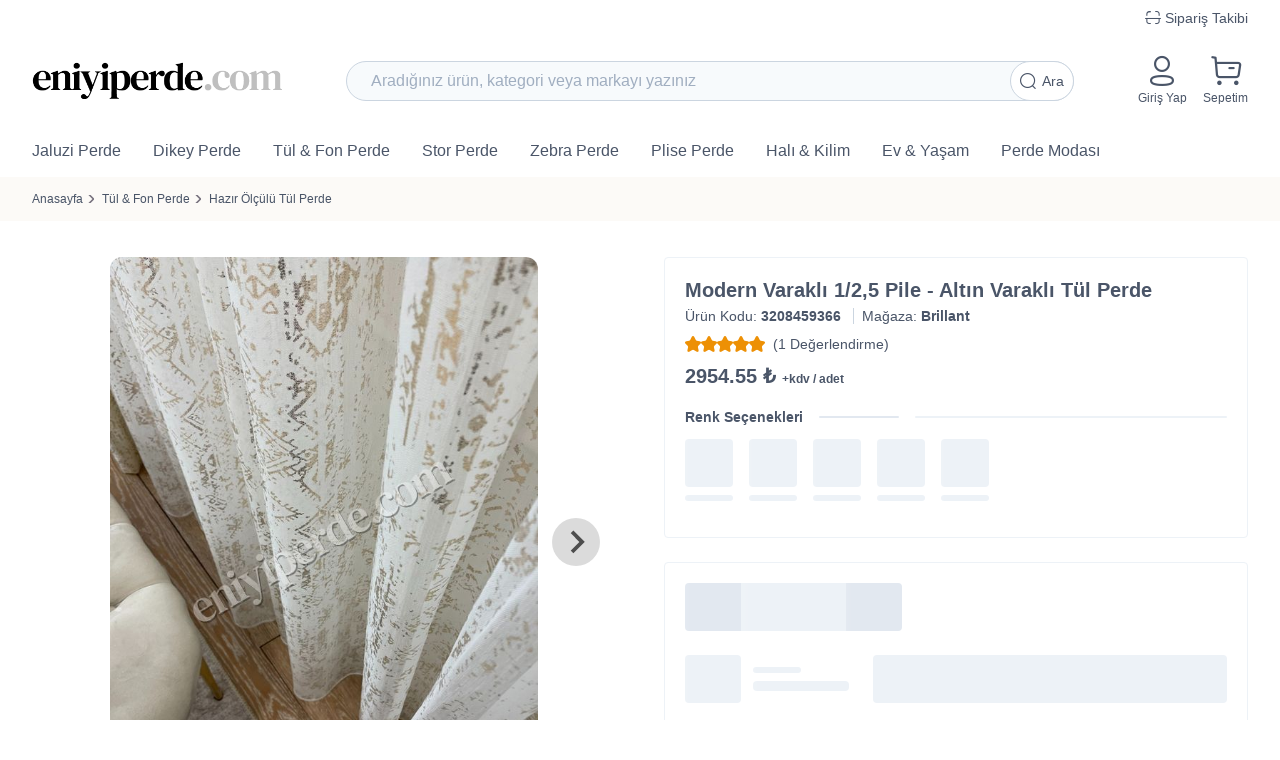

--- FILE ---
content_type: text/html; charset=UTF-8
request_url: https://eniyiperde.com/modern-varakli-125-pile-altin-varakli-tul-perde-8560.htm
body_size: 23128
content:
<!DOCTYPE html>
<html lang="tr">
<head     prefix="og: http://ogp.me/ns# fb: http://ogp.me/ns/fb# product: http://ogp.me/ns/product#"
>

    <title>Modern Varaklı  1/2,5 Pile - Altın Varaklı  Tül Perde Fiyatları, Özellikleri ve Yorumları | Eniyiperde.com</title>
<meta name=description content="Modern Varaklı  1/2,5 Pile - Altın Varaklı  Tül Perde yorumlarını inceleyin, en uygun fiyata Eniyiperde.com&#039;dan ücretsiz kargo ile satın alın ayağınıza gelsin."/>
    <meta name="facebook-domain-verification" content="niv5zf8q8vx6lxs5vm6pfynl89f7i3"/>

<meta charset="UTF-8"/>
<meta name="referrer" content="no-referrer-when-downgrade"/>
<meta name="mobile-web-app-capable" content="yes"/>
<meta name="apple-mobile-web-app-capable" content="yes"/>
<meta name="viewport" content="width=device-width, initial-scale=1.0, minimum-scale=1.0, maximum-scale=1.0"/>
<meta name="author" content="Medya-T Yazılım Ltd. Şti."/>
<meta name="content-language" content="tr"/>
<meta name="languages" content="tr"/>
<meta name="cdn-image" content="https://d21f1thp5xlcbc.cloudfront.net"/>
<meta name="cdn-file" content="https://eniyiperde-production.s3.eu-central-1.amazonaws.com"/>
<meta name="cdn-asset" content="https://d3jg8384kl1b6t.cloudfront.net/523993d5-c56e-4d80-8978-76dcc7e05ddc/"/>
<meta name="csrf-token" content="EWutRgiA7FAvbhIlpoYXHB7THldBK2UliL3Fhsnt"/>
<meta name="auth-uuid" content=""/>
<meta name="token" content=""/>
<meta name="base-url" content="https://eniyiperde.com"/>

<link rel="preconnect" href="https://d3jg8384kl1b6t.cloudfront.net/523993d5-c56e-4d80-8978-76dcc7e05ddc"/>
<link rel="preconnect" href="https://d21f1thp5xlcbc.cloudfront.net"/>
<link rel="dns-prefetch" href="//images.hepsiburada.net"/>
<link rel="dns-prefetch" href="//www.googletagmanager.com"/>
<link rel="dns-prefetch" href="//www.google-analytics.com"/>
<link rel="dns-prefetch" href="//www.googleadservices.com"/>
<link rel="dns-prefetch" href="//stats.g.doubleclick.net"/>
<link rel="dns-prefetch" href="//googleads.g.doubleclick.net"/>



<link rel="apple-touch-icon" sizes="180x180" href="https://d3jg8384kl1b6t.cloudfront.net/523993d5-c56e-4d80-8978-76dcc7e05ddc/static/favicon/eniyiperde/apple-touch-icon.png"/>
<link rel="icon" type="image/png" sizes="32x32" href="https://d3jg8384kl1b6t.cloudfront.net/523993d5-c56e-4d80-8978-76dcc7e05ddc/static/favicon/eniyiperde/favicon-32x32.png"/>
<link rel="icon" type="image/png" sizes="16x16" href="https://d3jg8384kl1b6t.cloudfront.net/523993d5-c56e-4d80-8978-76dcc7e05ddc/static/favicon/eniyiperde/favicon-16x16.png"/>

<link rel="preload" as="font" type="font/ttf" href="https://d3jg8384kl1b6t.cloudfront.net/523993d5-c56e-4d80-8978-76dcc7e05ddc/dist/fonts/eip-font.ttf" crossorigin/>
<link rel="stylesheet" media='print' href="https://d3jg8384kl1b6t.cloudfront.net/523993d5-c56e-4d80-8978-76dcc7e05ddc/dist/css/app.css"
      onload="this.media='all'; this.onload=null;"/>

    <link rel="canonical" href="https://eniyiperde.com/modern-varakli-125-pile-altin-varakli-tul-perde-8560.htm"/>
    <link rel="alternate" hreflang="tr-TR" href="https://eniyiperde.com/modern-varakli-125-pile-altin-varakli-tul-perde-8560.htm"/>
    <link rel="alternate" hreflang="x-default" href="https://eniyiperde.com/modern-varakli-125-pile-altin-varakli-tul-perde-8560.htm"/>

<meta name="twitter:card" content="summary"/>
<meta name="twitter:site" content="@eniyiperde"/>
<meta name="twitter:creator" content="@eniyiperde"/>
<meta name="twitter:title" content="Modern Varaklı  1/2,5 Pile - Altın Varaklı  Tül Perde Fiyatları, Özellikleri ve Yorumları"/>
<meta name="twitter:description" content="Modern Varaklı  1/2,5 Pile - Altın Varaklı  Tül Perde yorumlarını inceleyin, en uygun fiyata Eniyiperde.com&#039;dan ücretsiz kargo ile satın alın ayağınıza gelsin."/>
<meta name="twitter:image" content="https://d21f1thp5xlcbc.cloudfront.net/small/1/2208/adenbrian-vr11115803-1-e2be1fc9-29ee-4a47-a545-1de9b0036bcc.jpg"/>

<meta property="fb:app_id" content="1295827004128143"/>
<meta property="og:type" content="og:product"/>
    <meta property="og:url" content="https://eniyiperde.com/modern-varakli-125-pile-altin-varakli-tul-perde-8560.htm"/>
<meta property="og:title" content="Modern Varaklı  1/2,5 Pile - Altın Varaklı  Tül Perde Fiyatları, Özellikleri ve Yorumları"/>
<meta property="og:description" content="Modern Varaklı  1/2,5 Pile - Altın Varaklı  Tül Perde yorumlarını inceleyin, en uygun fiyata Eniyiperde.com&#039;dan ücretsiz kargo ile satın alın ayağınıza gelsin."/>
<meta property="og:image" content="https://d21f1thp5xlcbc.cloudfront.net/small/1/2208/adenbrian-vr11115803-1-e2be1fc9-29ee-4a47-a545-1de9b0036bcc.jpg"/>
<meta property="og:site_name" content="Eniyiperde.com"/>
    <meta property="product:plural_title" content="Modern Varaklı  1/2,5 Pile - Altın Varaklı  Tül Perde"/>
    <meta property="product:price:amount" content="2954.55"/>
    <meta property="product:price:currency" content="TRY"/>

<style>
    #app, .mm-spn ul {
        display: none;
    }
</style>
<noscript>
    <style>
        #app {
            display: block;
        }
    </style>
</noscript>

<script defer src="https://d3jg8384kl1b6t.cloudfront.net/523993d5-c56e-4d80-8978-76dcc7e05ddc/dist/js/important.js"></script>

<!-- Google Tag Manager -->
    <script defer>
        (function(w,d,s,l,i){w[l]=w[l]||[];w[l].push({'gtm.start':
                new Date().getTime(),event:'gtm.js'});var f=d.getElementsByTagName(s)[0],
            j=d.createElement(s),dl=l!='dataLayer'?'&l='+l:'';j.async=true;j.src=
            'https://www.googletagmanager.com/gtm.js?id='+i+dl;f.parentNode.insertBefore(j,f);
        })(window,document,'script','dataLayer','GTM-T4CJZFL');
    </script>
    <!-- End Google Tag Manager -->

<script>
    window.SiteTitle = 'Eniyiperde.com';
</script>

        <link rel="canonical" href="https://eniyiperde.com/modern-varakli-125-pile-altin-varakli-tul-perde-8560.htm"/>
    <link rel="alternate" hreflang="tr-TR" href="https://eniyiperde.com/modern-varakli-125-pile-altin-varakli-tul-perde-8560.htm"/>
    <link rel="alternate" hreflang="x-default" href="https://eniyiperde.com/modern-varakli-125-pile-altin-varakli-tul-perde-8560.htm"/>

                <link rel="preload" as="image" href="https://d21f1thp5xlcbc.cloudfront.net/small/1/2208/adenbrian-vr11115803-1-e2be1fc9-29ee-4a47-a545-1de9b0036bcc.jpg"/>
    </head>
<body>
<div class="loading__javascript loaded"></div>
<div id="app">
            
        
        
        
        
        
        
        
        
        
        
        
        
        
        
        
        
        
        
        
        
        
        
        
        
        
        
    
    <header>
            <div class="hidden lg:block py-2">
            <div class="container flex justify-end font-medium">
                <a href="/siparis-takip" class="inline-flex items-center hover:text-blue-500">
                    <i class="eip-barcode text-lg mr-1"></i>
                    <span>Sipariş Takibi</span>
                </a>
            </div>
        </div>
        <div class="container py-3">
        <div class="nav--bars">
            <div class="nav--toggle mr-2">
                <a rel="nofollow" href="#menu" class="inline-flex flex-col items-center text-center">
                    <span></span>
                    <span></span>
                    <span></span>
                </a>
            </div>
            <div class="nav--logo">
                <a title="Eniyiperde.com"
                   href="https://eniyiperde.com"
                   class="logo">
                    <img src="https://d3jg8384kl1b6t.cloudfront.net/523993d5-c56e-4d80-8978-76dcc7e05ddc/static/image/eniyiperde.png"
                         alt="Eniyiperde.com"/>
                </a>
            </div>
            <div class="nav--buttons">
                                    <a href="/giris-yap"
                       class="inline-flex flex-col items-center text-center hover:text-theme-1">
                        <i class="eip-profile text-3xl"></i>
                        <span class="mt-1 text-xs hidden sm:inline-block">Giriş Yap</span>
                    </a>
                                <a href="/sepetim" title="Sepetim"
                   class="relative inline-flex flex-col items-center text-center hover:text-theme-1 ml-4">
                    <div wire:id="OIFQk7zOmMod0CYBxiW3" wire:initial-data="{&quot;fingerprint&quot;:{&quot;id&quot;:&quot;OIFQk7zOmMod0CYBxiW3&quot;,&quot;name&quot;:&quot;components.basket-badge&quot;,&quot;locale&quot;:&quot;tr&quot;,&quot;path&quot;:&quot;modern-varakli-125-pile-altin-varakli-tul-perde-8560.htm&quot;,&quot;method&quot;:&quot;GET&quot;,&quot;v&quot;:&quot;acj&quot;},&quot;effects&quot;:{&quot;listeners&quot;:[&quot;incrementBasketCount&quot;,&quot;decrementBasketCount&quot;,&quot;changeBasketCount&quot;]},&quot;serverMemo&quot;:{&quot;children&quot;:[],&quot;errors&quot;:[],&quot;htmlHash&quot;:&quot;dac862a9&quot;,&quot;data&quot;:{&quot;count&quot;:0},&quot;dataMeta&quot;:[],&quot;checksum&quot;:&quot;e4ca36fa7d6235f940f156ef3044b92fa15c4bba4583a6b826adac72e8995b5b&quot;}}"
    wire:init="load"
    class="hidden absolute -right-1.5 -top-2.5 rounded-full px-2 py-0.5 text-sm text-white bg-theme-1">
    0
</div>


<!-- Livewire Component wire-end:OIFQk7zOmMod0CYBxiW3 -->                    <i class="eip-buy text-3xl pointer-events-none"></i>
                    <span class="mt-1 text-xs hidden sm:inline-block">Sepetim</span>
                </a>
            </div>
            <div class="nav--search">
                <div wire:id="nTqvp3yfrlt5trjltOZH" wire:initial-data="{&quot;fingerprint&quot;:{&quot;id&quot;:&quot;nTqvp3yfrlt5trjltOZH&quot;,&quot;name&quot;:&quot;components.search-input&quot;,&quot;locale&quot;:&quot;tr&quot;,&quot;path&quot;:&quot;modern-varakli-125-pile-altin-varakli-tul-perde-8560.htm&quot;,&quot;method&quot;:&quot;GET&quot;,&quot;v&quot;:&quot;acj&quot;},&quot;effects&quot;:{&quot;listeners&quot;:[]},&quot;serverMemo&quot;:{&quot;children&quot;:[],&quot;errors&quot;:[],&quot;htmlHash&quot;:&quot;45fdbf3c&quot;,&quot;data&quot;:{&quot;q&quot;:&quot;&quot;,&quot;url&quot;:&quot;\/ara&quot;,&quot;name&quot;:&quot;search&quot;,&quot;list&quot;:[],&quot;contentType&quot;:0},&quot;dataMeta&quot;:[],&quot;checksum&quot;:&quot;4f47de4f86e107c5db0a645ddc3e61be633004a9c2c6647e88ce46eeca0a48b1&quot;}}" class="rounded-full relative">
    <input class="z-20 relative input text-lg w-full rounded-full border border-gray-400 h-10 pl-6 pr-20"
           type="search"
           placeholder="Aradığınız ürün, kategori veya markayı yazınız"
           wire:model="q"
           wire:keydown.enter="search">
    <button
        class="z-20 button bg-white rounded-full flex items-center justify-center w-16 h-10 p-2.5 border border-gray-400 absolute right-0 top-0"
        wire:click="search">
        <i class="eip-search text-lg mr-1.5"></i>
        <span>Ara</span>
    </button>
    </div>

<!-- Livewire Component wire-end:nTqvp3yfrlt5trjltOZH -->            </div>
        </div>
    </div>
    <div id="nav--menus" class="!bg-white">
    <nav class="container" id="menu">
        <ul>
                            <li>
                                        <a
                        class="has--children"
                        href="/jaluzi-perde-61.html"
                        title="Jaluzi Perde">
                        Jaluzi Perde
                    </a>
                                            <ul class="children--menus">
                                                            <li>
                                                                        <a
                                        class="has--children"
                                        href="/ahsap-jaluzi-perde-62.html"
                                        title="Ahşap Jaluzi Perde">
                                        
                                        Ahşap Jaluzi Perde
                                    </a>
                                                                            <ul>
                                                                                            <li>
                                                    <a
                                                        href="/25mm-ahsap-gorunumlu-cocuk-odasi-jaluzi-perde-289.html"
                                                        title="25mm Çocuk Odası Jaluzi Perde">
                                                        25mm Çocuk Odası Jaluzi Perde
                                                    </a>
                                                </li>
                                                                                            <li>
                                                    <a
                                                        href="/50mm-ahsap-jaluzi-perde-67.html"
                                                        title="50mm Ahşap Jaluzi Perde">
                                                        50mm Ahşap Jaluzi Perde
                                                    </a>
                                                </li>
                                                                                            <li>
                                                    <a
                                                        href="/50mm-ahsap-gorunumlu-pvc-jaluzi-perde-192.html"
                                                        title="50mm Ahşap Görünümlü Jaluzi Perde">
                                                        50mm Ahşap Görünümlü Jaluzi Perde
                                                    </a>
                                                </li>
                                                                                    </ul>
                                                                    </li>
                                                            <li>
                                                                        <a
                                        class="has--children"
                                        href="/2021-aluminyum-jaluzi-perde-modelleri-ve-fiyatlari-63.html"
                                        title="Alüminyum Jaluzi Perde">
                                        
                                        Alüminyum Jaluzi Perde
                                    </a>
                                                                            <ul>
                                                                                            <li>
                                                    <a
                                                        href="/16mm-aluminyum-jaluzi-perde-64.html"
                                                        title="16mm Alüminyum Jaluzi Perde">
                                                        16mm Alüminyum Jaluzi Perde
                                                    </a>
                                                </li>
                                                                                            <li>
                                                    <a
                                                        href="/25mm-aluminyum-jaluzi-perde-65.html"
                                                        title="25mm Alüminyum Jaluzi Perde">
                                                        25mm Alüminyum Jaluzi Perde
                                                    </a>
                                                </li>
                                                                                    </ul>
                                                                    </li>
                                                        <li class="!hidden lg:!block -mx-3 -mb-3 bg-gray-100">
                                <div class="px-8 py-4">
                                    
                                    
                                    
                                    
                                    <a href="/jaluzi-perde-61.html"
                                       title="Jaluzi Perde" class="text-indigo-600">
                                        Tüm <b>Jaluzi Perde</b> Ürünlerini Gör
                                        <i class="eip-arrow-right text-lg ml-1 pointer-events-none"></i>
                                    </a>
                                </div>
                            </li>
                        </ul>
                                    </li>
                            <li>
                                        <a
                        class="has--children"
                        href="/dikey-perde-60.html"
                        title="Dikey Perde">
                        Dikey Perde
                    </a>
                                            <ul class="children--menus">
                                                            <li>
                                                                        <a
                                        class=""
                                        href="/akilli-dikey-tul-perde-58.html"
                                        title="Akıllı Dikey Tül Perde">
                                        
                                        Akıllı Dikey Tül Perde
                                    </a>
                                                                    </li>
                                                            <li>
                                                                        <a
                                        class=""
                                        href="/pvc-dikey-perde-59.html"
                                        title="PVC Dikey Perde">
                                        
                                        PVC Dikey Perde
                                    </a>
                                                                    </li>
                                                            <li>
                                                                        <a
                                        class=""
                                        href="/dikey-stor-perde-269.html"
                                        title="Dikey Stor Perde">
                                        
                                        Dikey Stor Perde
                                    </a>
                                                                    </li>
                                                        <li class="!hidden lg:!block -mx-3 -mb-3 bg-gray-100">
                                <div class="px-8 py-4">
                                    
                                    
                                    
                                    
                                    <a href="/dikey-perde-60.html"
                                       title="Dikey Perde" class="text-indigo-600">
                                        Tüm <b>Dikey Perde</b> Ürünlerini Gör
                                        <i class="eip-arrow-right text-lg ml-1 pointer-events-none"></i>
                                    </a>
                                </div>
                            </li>
                        </ul>
                                    </li>
                            <li>
                                        <a
                        class="has--children"
                        href="/tul-fon-perde-257.html"
                        title="Tül &amp; Fon Perde">
                        Tül &amp; Fon Perde
                    </a>
                                            <ul class="children--menus">
                                                            <li>
                                                                        <a
                                        class=""
                                        href="/hazir-olculu-fon-perde-222.html"
                                        title="Hazır Ölçülü Fon Perde">
                                        
                                        Hazır Ölçülü Fon Perde
                                    </a>
                                                                    </li>
                                                            <li>
                                                                        <a
                                        class=""
                                        href="/hazir-olculu-tul-perde-280.html"
                                        title="Hazır Ölçülü Tül Perde">
                                        
                                        Hazır Ölçülü Tül Perde
                                    </a>
                                                                    </li>
                                                        <li class="!hidden lg:!block -mx-3 -mb-3 bg-gray-100">
                                <div class="px-8 py-4">
                                    
                                    
                                    
                                    
                                    <a href="/tul-fon-perde-257.html"
                                       title="Tül &amp; Fon Perde" class="text-indigo-600">
                                        Tüm <b>Tül &amp; Fon Perde</b> Ürünlerini Gör
                                        <i class="eip-arrow-right text-lg ml-1 pointer-events-none"></i>
                                    </a>
                                </div>
                            </li>
                        </ul>
                                    </li>
                            <li>
                                        <a
                        class="has--children"
                        href="/stor-perde-73.html"
                        title="Stor Perde">
                        Stor Perde
                    </a>
                                            <ul class="children--menus">
                                                            <li>
                                                                        <a
                                        class=""
                                        href="/duz-stor-perde-52.html"
                                        title="Düz Stor Perde">
                                        
                                        Düz Stor Perde
                                    </a>
                                                                    </li>
                                                            <li>
                                                                        <a
                                        class=""
                                        href="/karartma-stor-perde-54.html"
                                        title="Karartma Stor Perde">
                                        
                                        Karartma Stor Perde
                                    </a>
                                                                    </li>
                                                            <li>
                                                                        <a
                                        class=""
                                        href="/screen-perde-56.html"
                                        title="Screen Perde">
                                        
                                        Screen Perde
                                    </a>
                                                                    </li>
                                                        <li class="!hidden lg:!block -mx-3 -mb-3 bg-gray-100">
                                <div class="px-8 py-4">
                                    
                                    
                                    
                                    
                                    <a href="/stor-perde-73.html"
                                       title="Stor Perde" class="text-indigo-600">
                                        Tüm <b>Stor Perde</b> Ürünlerini Gör
                                        <i class="eip-arrow-right text-lg ml-1 pointer-events-none"></i>
                                    </a>
                                </div>
                            </li>
                        </ul>
                                    </li>
                            <li>
                                        <a
                        class="has--children"
                        href="/zebra-perde-45.html"
                        title="Zebra Perde">
                        Zebra Perde
                    </a>
                                            <ul class="children--menus">
                                                            <li>
                                                                        <a
                                        class=""
                                        href="/duz-zebra-perde-47.html"
                                        title="Düz Zebra Perde">
                                        
                                        Düz Zebra Perde
                                    </a>
                                                                    </li>
                                                            <li>
                                                                        <a
                                        class=""
                                        href="/bambu-zebra-perde-74.html"
                                        title="Bambu Zebra Perde">
                                        
                                        Bambu Zebra Perde
                                    </a>
                                                                    </li>
                                                            <li>
                                                                        <a
                                        class=""
                                        href="/pliseli-zebra-perde-46.html"
                                        title="Pliseli Zebra Perde">
                                        
                                        Pliseli Zebra Perde
                                    </a>
                                                                    </li>
                                                        <li class="!hidden lg:!block -mx-3 -mb-3 bg-gray-100">
                                <div class="px-8 py-4">
                                    
                                    
                                    
                                    
                                    <a href="/zebra-perde-45.html"
                                       title="Zebra Perde" class="text-indigo-600">
                                        Tüm <b>Zebra Perde</b> Ürünlerini Gör
                                        <i class="eip-arrow-right text-lg ml-1 pointer-events-none"></i>
                                    </a>
                                </div>
                            </li>
                        </ul>
                                    </li>
                            <li>
                                        <a
                        class="has--children"
                        href="/plise-perde-262.html"
                        title="Plise Perde">
                        Plise Perde
                    </a>
                                            <ul class="children--menus">
                                                            <li>
                                                                        <a
                                        class=""
                                        href="/plise-perde-306.html"
                                        title="Akordiyon Plise Perde">
                                        
                                        Akordiyon Plise Perde
                                    </a>
                                                                    </li>
                                                        <li class="!hidden lg:!block -mx-3 -mb-3 bg-gray-100">
                                <div class="px-8 py-4">
                                    
                                    
                                    
                                    
                                    <a href="/plise-perde-262.html"
                                       title="Plise Perde" class="text-indigo-600">
                                        Tüm <b>Plise Perde</b> Ürünlerini Gör
                                        <i class="eip-arrow-right text-lg ml-1 pointer-events-none"></i>
                                    </a>
                                </div>
                            </li>
                        </ul>
                                    </li>
                            <li>
                                        <a
                        class="has--children"
                        href="/hali-kilim-paspas-68.html"
                        title="Halı &amp; Kilim">
                        Halı &amp; Kilim
                    </a>
                                            <ul class="children--menus">
                                                            <li>
                                                                        <a
                                        class="has--children"
                                        href="/hali-278.html"
                                        title="Halılar">
                                        
                                        Halılar
                                    </a>
                                                                            <ul>
                                                                                            <li>
                                                    <a
                                                        href="/modern-hali-81.html"
                                                        title="Modern Halılar">
                                                        Modern Halılar
                                                    </a>
                                                </li>
                                                                                            <li>
                                                    <a
                                                        href="/klasik-hali-80.html"
                                                        title="Klasik Halılar">
                                                        Klasik Halılar
                                                    </a>
                                                </li>
                                                                                            <li>
                                                    <a
                                                        href="/mutfak-halisi-78.html"
                                                        title="Mutfak Halısı">
                                                        Mutfak Halısı
                                                    </a>
                                                </li>
                                                                                            <li>
                                                    <a
                                                        href="/cocuk-halisi-77.html"
                                                        title="Çocuk Odası Halısı">
                                                        Çocuk Odası Halısı
                                                    </a>
                                                </li>
                                                                                    </ul>
                                                                    </li>
                                                            <li>
                                                                        <a
                                        class="has--children"
                                        href="/paspas-276.html"
                                        title="Paspas">
                                        
                                        Paspas
                                    </a>
                                                                            <ul>
                                                                                            <li>
                                                    <a
                                                        href="/banyo-paspas-70.html"
                                                        title="Banyo Paspası">
                                                        Banyo Paspası
                                                    </a>
                                                </li>
                                                                                            <li>
                                                    <a
                                                        href="/kapi-onu-paspasi-265.html"
                                                        title="Kapı Önü Paspası">
                                                        Kapı Önü Paspası
                                                    </a>
                                                </li>
                                                                                            <li>
                                                    <a
                                                        href="/yilbasi-paspas-264.html"
                                                        title="Yılbaşı Paspas">
                                                        Yılbaşı Paspas
                                                    </a>
                                                </li>
                                                                                    </ul>
                                                                    </li>
                                                            <li>
                                                                        <a
                                        class=""
                                        href="/seccade-258.html"
                                        title="Seccade">
                                        
                                        Seccade
                                    </a>
                                                                    </li>
                                                        <li class="!hidden lg:!block -mx-3 -mb-3 bg-gray-100">
                                <div class="px-8 py-4">
                                    
                                    
                                    
                                    
                                    <a href="/hali-kilim-paspas-68.html"
                                       title="Halı &amp; Kilim" class="text-indigo-600">
                                        Tüm <b>Halı &amp; Kilim</b> Ürünlerini Gör
                                        <i class="eip-arrow-right text-lg ml-1 pointer-events-none"></i>
                                    </a>
                                </div>
                            </li>
                        </ul>
                                    </li>
                            <li>
                                        <a
                        class="has--children"
                        href="javascript:;"
                        title="Ev &amp; Yaşam">
                        Ev &amp; Yaşam
                    </a>
                                            <ul class="children--menus">
                                                            <li>
                                                                        <a
                                        class="has--children"
                                        href="/ev-tekstili-254.html"
                                        title="Ev Tekstili">
                                        
                                        Ev Tekstili
                                    </a>
                                                                            <ul>
                                                                                            <li>
                                                    <a
                                                        href="/yastik-kirlent-kilifi-291.html"
                                                        title="Yastık &amp; Kırlent">
                                                        Yastık &amp; Kırlent
                                                    </a>
                                                </li>
                                                                                    </ul>
                                                                    </li>
                                                            <li>
                                                                        <a
                                        class="has--children"
                                        href="/perde-aksesuarlari-266.html"
                                        title="Perde Aksesuarları">
                                        
                                        Perde Aksesuarları
                                    </a>
                                                                            <ul>
                                                                                            <li>
                                                    <a
                                                        href="/mekanizmali-perde-motoru-220.html"
                                                        title="Mekanizmalı Perde Kumanda &amp; Motoru">
                                                        Mekanizmalı Perde Kumanda &amp; Motoru
                                                    </a>
                                                </li>
                                                                                    </ul>
                                                                    </li>
                                                        <li class="!hidden lg:!block -mx-3 -mb-3 bg-gray-100">
                                <div class="px-8 py-4">
                                    
                                    
                                    
                                    
                                    <a href="javascript:;"
                                       title="Ev &amp; Yaşam" class="text-indigo-600">
                                        Tüm <b>Ev &amp; Yaşam</b> Ürünlerini Gör
                                        <i class="eip-arrow-right text-lg ml-1 pointer-events-none"></i>
                                    </a>
                                </div>
                            </li>
                        </ul>
                                    </li>
                            <li>
                                        <a
                        class=""
                        href="/perde-modasi.html"
                        title="Perde Modası">
                        Perde Modası
                    </a>
                                    </li>
                                        <li class="mm-only-menu">
                    <a href="/siparis-takip">
                        <i class="eip-barcode text-lg"></i>
                        Sipariş Takibi
                    </a>
                </li>
                    </ul>
    </nav>
</div>
</header>

    <main class="main">
        
    <div class="breadcrumbs">
        <div class="container">
            <ul>
                                    <li class="text-xs">
                                                    <a href="https://eniyiperde.com/" title="Anasayfa">Anasayfa</a>
                                            </li>
                                    <li class="text-xs">
                                                    <a href="https://eniyiperde.com/tul-fon-perde-257.html" title="Tül &amp; Fon Perde">Tül &amp; Fon Perde</a>
                                            </li>
                                    <li class="text-xs">
                                                    <a href="https://eniyiperde.com/hazir-olculu-tul-perde-280.html" title="Hazır Ölçülü Tül Perde">Hazır Ölçülü Tül Perde</a>
                                            </li>
                            </ul>
        </div>
    </div>

    <div wire:id="jrJe16mZYZe1DwNozNRc" wire:initial-data="{&quot;fingerprint&quot;:{&quot;id&quot;:&quot;jrJe16mZYZe1DwNozNRc&quot;,&quot;name&quot;:&quot;product.product-detail&quot;,&quot;locale&quot;:&quot;tr&quot;,&quot;path&quot;:&quot;modern-varakli-125-pile-altin-varakli-tul-perde-8560.htm&quot;,&quot;method&quot;:&quot;GET&quot;,&quot;v&quot;:&quot;acj&quot;},&quot;effects&quot;:{&quot;listeners&quot;:[&quot;changeProductId&quot;]},&quot;serverMemo&quot;:{&quot;children&quot;:{&quot;l2607136697-0&quot;:{&quot;id&quot;:&quot;M3mvzozy4jA1NwlnPE4n&quot;,&quot;tag&quot;:&quot;div&quot;},&quot;pd-wizard-54345d7a-45fd-45e2-81b8-39d89e4b5026&quot;:{&quot;id&quot;:&quot;j6WVEXbA11FMnSd7k74P&quot;,&quot;tag&quot;:&quot;div&quot;},&quot;pd-dynamic-tabs-54345d7a-45fd-45e2-81b8-39d89e4b5026&quot;:{&quot;id&quot;:&quot;qUQB0BERQSwEFrP5Rd6x&quot;,&quot;tag&quot;:&quot;div&quot;},&quot;pd-installment-54345d7a-45fd-45e2-81b8-39d89e4b5026&quot;:{&quot;id&quot;:&quot;NcATiOInve0WFjdq6QTy&quot;,&quot;tag&quot;:&quot;div&quot;}},&quot;errors&quot;:[],&quot;htmlHash&quot;:&quot;bb910c33&quot;,&quot;data&quot;:{&quot;uuid&quot;:&quot;54345d7a-45fd-45e2-81b8-39d89e4b5026&quot;,&quot;productId&quot;:null},&quot;dataMeta&quot;:[],&quot;checksum&quot;:&quot;8074dc821bc4f4de2f3be280c07141f10dd22dc9f7408e36840dd28dae1f793b&quot;}}" class="product__detail"
     data-url="/modern-varakli-125-pile-altin-varakli-tul-perde-8560.htm"
     data-gec-view-id="8560"
     data-gec-view-code="3208459366"
     data-gec-view-name="Modern Varaklı  1/2,5 Pile - Altın Varaklı  Tül Perde"
     data-gec-view-brand="Brillant"
     data-gec-view-category="Hazır Ölçülü Tül Perde"
     data-gec-view-variant="Altın Sarısı"
     data-gec-view-price="2954.55"
     data-gec-view-list="Hazır Ölçülü Tül Perde">

    <div class="pl__loading" wire:loading></div>

    <div class="pd__gallery">

    <div id="pd__gallery--wrapper" class="splide pswp-gallery">
        <div class="splide__track">
            <div class="splide__list">
                                                            <a class="splide__slide pswp-item"
                           href="javascript:;"
                           rel="nofollow"
                           data-pswp-src="https://d21f1thp5xlcbc.cloudfront.net/large/1/2208/adenbrian-vr11115803-1-e2be1fc9-29ee-4a47-a545-1de9b0036bcc.jpg"
                           data-pswp-width="1200"
                           data-pswp-height="1600">
                            <picture>
        <img 
         src="https://d21f1thp5xlcbc.cloudfront.net/small/1/2208/adenbrian-vr11115803-1-e2be1fc9-29ee-4a47-a545-1de9b0036bcc.jpg"
         data-src="https://d21f1thp5xlcbc.cloudfront.net/small/1/2208/adenbrian-vr11115803-1-e2be1fc9-29ee-4a47-a545-1de9b0036bcc.jpg"
         alt="(altin-sarisi) Modern Varaklı  1/2,5 Pile - Altın Varaklı  Tül Perde Fiyatları, Özellikleri ve Yorumları - 1" title=""
         width="960"
         height="1280">
</picture>

<noscript>
    <img src="https://d21f1thp5xlcbc.cloudfront.net/small/1/2208/adenbrian-vr11115803-1-e2be1fc9-29ee-4a47-a545-1de9b0036bcc.jpg" alt="(altin-sarisi) Modern Varaklı  1/2,5 Pile - Altın Varaklı  Tül Perde Fiyatları, Özellikleri ve Yorumları - 1" title="(altin-sarisi) Modern Varaklı  1/2,5 Pile - Altın Varaklı  Tül Perde Fiyatları, Özellikleri ve Yorumları - 1"/>
</noscript>
                        </a>
                                                                                <a class="splide__slide pswp-item"
                           href="javascript:;"
                           rel="nofollow"
                           data-pswp-src="https://d21f1thp5xlcbc.cloudfront.net/large/1/2208/adenbrian-vr11115803-2-e2be1fc9-29ee-4a47-a545-1de9b0036bcc.jpg"
                           data-pswp-width="1200"
                           data-pswp-height="1600">
                            <picture>
        <img class="lazy"
         src="https://d3jg8384kl1b6t.cloudfront.net/523993d5-c56e-4d80-8978-76dcc7e05ddc/static/image/photo.webp"
         data-src="https://d21f1thp5xlcbc.cloudfront.net/small/1/2208/adenbrian-vr11115803-2-e2be1fc9-29ee-4a47-a545-1de9b0036bcc.jpg"
         alt="(altin-sarisi) Modern Varaklı  1/2,5 Pile - Altın Varaklı  Tül Perde Fiyatları, Özellikleri ve Yorumları - 2" title=""
         width="960"
         height="1280">
</picture>

<noscript>
    <img src="https://d21f1thp5xlcbc.cloudfront.net/small/1/2208/adenbrian-vr11115803-2-e2be1fc9-29ee-4a47-a545-1de9b0036bcc.jpg" alt="(altin-sarisi) Modern Varaklı  1/2,5 Pile - Altın Varaklı  Tül Perde Fiyatları, Özellikleri ve Yorumları - 2" title="(altin-sarisi) Modern Varaklı  1/2,5 Pile - Altın Varaklı  Tül Perde Fiyatları, Özellikleri ve Yorumları - 2"/>
</noscript>
                        </a>
                                                                                <a class="splide__slide pswp-item"
                           href="javascript:;"
                           rel="nofollow"
                           data-pswp-src="https://d21f1thp5xlcbc.cloudfront.net/large/1/2208/adenbrian-vr11115803-3-e2be1fc9-29ee-4a47-a545-1de9b0036bcc.jpg"
                           data-pswp-width="1200"
                           data-pswp-height="1600">
                            <picture>
        <img class="lazy"
         src="https://d3jg8384kl1b6t.cloudfront.net/523993d5-c56e-4d80-8978-76dcc7e05ddc/static/image/photo.webp"
         data-src="https://d21f1thp5xlcbc.cloudfront.net/small/1/2208/adenbrian-vr11115803-3-e2be1fc9-29ee-4a47-a545-1de9b0036bcc.jpg"
         alt="(altin-sarisi) Modern Varaklı  1/2,5 Pile - Altın Varaklı  Tül Perde Fiyatları, Özellikleri ve Yorumları - 3" title=""
         width="960"
         height="1280">
</picture>

<noscript>
    <img src="https://d21f1thp5xlcbc.cloudfront.net/small/1/2208/adenbrian-vr11115803-3-e2be1fc9-29ee-4a47-a545-1de9b0036bcc.jpg" alt="(altin-sarisi) Modern Varaklı  1/2,5 Pile - Altın Varaklı  Tül Perde Fiyatları, Özellikleri ve Yorumları - 3" title="(altin-sarisi) Modern Varaklı  1/2,5 Pile - Altın Varaklı  Tül Perde Fiyatları, Özellikleri ve Yorumları - 3"/>
</noscript>
                        </a>
                                                                                <a class="splide__slide pswp-item"
                           href="javascript:;"
                           rel="nofollow"
                           data-pswp-src="https://d21f1thp5xlcbc.cloudfront.net/large/1/2208/adenbrian-vr11115803-4-e2be1fc9-29ee-4a47-a545-1de9b0036bcc.jpg"
                           data-pswp-width="1200"
                           data-pswp-height="1600">
                            <picture>
        <img class="lazy"
         src="https://d3jg8384kl1b6t.cloudfront.net/523993d5-c56e-4d80-8978-76dcc7e05ddc/static/image/photo.webp"
         data-src="https://d21f1thp5xlcbc.cloudfront.net/small/1/2208/adenbrian-vr11115803-4-e2be1fc9-29ee-4a47-a545-1de9b0036bcc.jpg"
         alt="(altin-sarisi) Modern Varaklı  1/2,5 Pile - Altın Varaklı  Tül Perde Fiyatları, Özellikleri ve Yorumları - 4" title=""
         width="960"
         height="1280">
</picture>

<noscript>
    <img src="https://d21f1thp5xlcbc.cloudfront.net/small/1/2208/adenbrian-vr11115803-4-e2be1fc9-29ee-4a47-a545-1de9b0036bcc.jpg" alt="(altin-sarisi) Modern Varaklı  1/2,5 Pile - Altın Varaklı  Tül Perde Fiyatları, Özellikleri ve Yorumları - 4" title="(altin-sarisi) Modern Varaklı  1/2,5 Pile - Altın Varaklı  Tül Perde Fiyatları, Özellikleri ve Yorumları - 4"/>
</noscript>
                        </a>
                                                                                <a class="splide__slide pswp-item"
                           href="javascript:;"
                           rel="nofollow"
                           data-pswp-src="https://d21f1thp5xlcbc.cloudfront.net/large/1/2208/adenbrian-vr11115803-5-e2be1fc9-29ee-4a47-a545-1de9b0036bcc.jpg"
                           data-pswp-width="1200"
                           data-pswp-height="1600">
                            <picture>
        <img class="lazy"
         src="https://d3jg8384kl1b6t.cloudfront.net/523993d5-c56e-4d80-8978-76dcc7e05ddc/static/image/photo.webp"
         data-src="https://d21f1thp5xlcbc.cloudfront.net/small/1/2208/adenbrian-vr11115803-5-e2be1fc9-29ee-4a47-a545-1de9b0036bcc.jpg"
         alt="(altin-sarisi) Modern Varaklı  1/2,5 Pile - Altın Varaklı  Tül Perde Fiyatları, Özellikleri ve Yorumları - 5" title=""
         width="960"
         height="1280">
</picture>

<noscript>
    <img src="https://d21f1thp5xlcbc.cloudfront.net/small/1/2208/adenbrian-vr11115803-5-e2be1fc9-29ee-4a47-a545-1de9b0036bcc.jpg" alt="(altin-sarisi) Modern Varaklı  1/2,5 Pile - Altın Varaklı  Tül Perde Fiyatları, Özellikleri ve Yorumları - 5" title="(altin-sarisi) Modern Varaklı  1/2,5 Pile - Altın Varaklı  Tül Perde Fiyatları, Özellikleri ve Yorumları - 5"/>
</noscript>
                        </a>
                                                                </div>
        </div>
    </div>
    <div aria-hidden="true" class="text-sm text-center my-3">
        <b>Not:</b> Konsept çekimlerinde renk tonunda farklılık olabilir kartela çekimlerini dikkate
        alınız.
    </div>
    <div id="product--thumb__splide" class="splide">
        <div class="splide__track">
            <ul class="splide__list">
                                                            <li class="splide__slide w-10 h-12 bg-gray-200 mr-2 rounded-lg overflow-hidden">
                            <img class="lazy w-full h-full object-cover"
                                 data-src="https://d21f1thp5xlcbc.cloudfront.net/avatar/1/2208/adenbrian-vr11115803-1-e2be1fc9-29ee-4a47-a545-1de9b0036bcc.jpg">
                        </li>
                                                                                <li class="splide__slide w-10 h-12 bg-gray-200 mr-2 rounded-lg overflow-hidden">
                            <img class="lazy w-full h-full object-cover"
                                 data-src="https://d21f1thp5xlcbc.cloudfront.net/avatar/1/2208/adenbrian-vr11115803-2-e2be1fc9-29ee-4a47-a545-1de9b0036bcc.jpg">
                        </li>
                                                                                <li class="splide__slide w-10 h-12 bg-gray-200 mr-2 rounded-lg overflow-hidden">
                            <img class="lazy w-full h-full object-cover"
                                 data-src="https://d21f1thp5xlcbc.cloudfront.net/avatar/1/2208/adenbrian-vr11115803-3-e2be1fc9-29ee-4a47-a545-1de9b0036bcc.jpg">
                        </li>
                                                                                <li class="splide__slide w-10 h-12 bg-gray-200 mr-2 rounded-lg overflow-hidden">
                            <img class="lazy w-full h-full object-cover"
                                 data-src="https://d21f1thp5xlcbc.cloudfront.net/avatar/1/2208/adenbrian-vr11115803-4-e2be1fc9-29ee-4a47-a545-1de9b0036bcc.jpg">
                        </li>
                                                                                <li class="splide__slide w-10 h-12 bg-gray-200 mr-2 rounded-lg overflow-hidden">
                            <img class="lazy w-full h-full object-cover"
                                 data-src="https://d21f1thp5xlcbc.cloudfront.net/avatar/1/2208/adenbrian-vr11115803-5-e2be1fc9-29ee-4a47-a545-1de9b0036bcc.jpg">
                        </li>
                                                                </ul>
        </div>
    </div>
</div>

    <div class="pd__summary">

        <div class="pd__summary--content relative">
    <h1>Modern Varaklı  1/2,5 Pile - Altın Varaklı  Tül Perde</h1>
    <div class="divide-x divide-gray-400 mt-1">
        <span class="first:pl-0 px-2">
            Ürün Kodu: <b>3208459366</b>
        </span>
        <span class="first:pl-0 px-2">
            Mağaza: <b>Brillant</b>
        </span>
        
        
        
        
        
        
        
        
        
        
    </div>
    
    
    
    <a class="flex items-center mt-2" href="#comments">
        <div class="flex items-center" aria-hidden="true">
    <i class="eip-star text-lg leading-4 button focus:ring-0 p-0 text-theme-1"></i>
    <i class="eip-star text-lg leading-4 button focus:ring-0 p-0 text-theme-1"></i>
    <i class="eip-star text-lg leading-4 button focus:ring-0 p-0 text-theme-1"></i>
    <i class="eip-star text-lg leading-4 button focus:ring-0 p-0 text-theme-1"></i>
    <i class="eip-star text-lg leading-4 button focus:ring-0 p-0 text-theme-1"></i>
</div>
        <div class="ml-2">(1 Değerlendirme)</div>
    </a>
    <div class="flex items-center w-max mt-3">






                    <div>



                <div class="font-semibold text-xl">
                    2954.55 ₺ <span class="text-xs">+kdv / adet</span>
                </div>
            </div>
            </div>

    <div wire:ignore>
        <div wire:id="M3mvzozy4jA1NwlnPE4n" wire:initial-data="{&quot;fingerprint&quot;:{&quot;id&quot;:&quot;M3mvzozy4jA1NwlnPE4n&quot;,&quot;name&quot;:&quot;product.product-detail-variants&quot;,&quot;locale&quot;:&quot;tr&quot;,&quot;path&quot;:&quot;modern-varakli-125-pile-altin-varakli-tul-perde-8560.htm&quot;,&quot;method&quot;:&quot;GET&quot;,&quot;v&quot;:&quot;acj&quot;},&quot;effects&quot;:{&quot;listeners&quot;:[]},&quot;serverMemo&quot;:{&quot;children&quot;:[],&quot;errors&quot;:[],&quot;htmlHash&quot;:&quot;a129026a&quot;,&quot;data&quot;:{&quot;uuid&quot;:&quot;56f4045f-6102-4c05-8008-54011028598d&quot;,&quot;loaded&quot;:false,&quot;productId&quot;:8560},&quot;dataMeta&quot;:[],&quot;checksum&quot;:&quot;a3875963cd5e0db5fc39670e5335ba52f092be4245f3ef10c8a9cd50aa5226c0&quot;}}">
            <div class="hidden" wire:init="load"></div>
    
            <div class="font-semibold mt-5 section-divider text-sm">Renk Seçenekleri</div>
        <div class="flex flex-wrap mt-3">
                                                <div class="relative flex flex-col items-center w-12 mr-4 mb-4 w-12">
    <div data-placeholder class="w-full">
        <div class="aspect-w-1 aspect-h-1"></div>
    </div>
    <div data-placeholder class="w-full h-1.5 mt-2"></div>
</div>
                                                                <div class="relative flex flex-col items-center w-12 mr-4 mb-4 w-12">
    <div data-placeholder class="w-full">
        <div class="aspect-w-1 aspect-h-1"></div>
    </div>
    <div data-placeholder class="w-full h-1.5 mt-2"></div>
</div>
                                                                <div class="relative flex flex-col items-center w-12 mr-4 mb-4 w-12">
    <div data-placeholder class="w-full">
        <div class="aspect-w-1 aspect-h-1"></div>
    </div>
    <div data-placeholder class="w-full h-1.5 mt-2"></div>
</div>
                                                                <div class="relative flex flex-col items-center w-12 mr-4 mb-4 w-12">
    <div data-placeholder class="w-full">
        <div class="aspect-w-1 aspect-h-1"></div>
    </div>
    <div data-placeholder class="w-full h-1.5 mt-2"></div>
</div>
                                                                <div class="relative flex flex-col items-center w-12 mr-4 mb-4 w-12">
    <div data-placeholder class="w-full">
        <div class="aspect-w-1 aspect-h-1"></div>
    </div>
    <div data-placeholder class="w-full h-1.5 mt-2"></div>
</div>
                                    </div>
        </div>

<!-- Livewire Component wire-end:M3mvzozy4jA1NwlnPE4n -->    </div>
</div>

        <div class="pd__summary--content !p-0" aria-hidden="true">

            <div wire:id="j6WVEXbA11FMnSd7k74P" wire:initial-data="{&quot;fingerprint&quot;:{&quot;id&quot;:&quot;j6WVEXbA11FMnSd7k74P&quot;,&quot;name&quot;:&quot;product.product-detail-wizard&quot;,&quot;locale&quot;:&quot;tr&quot;,&quot;path&quot;:&quot;modern-varakli-125-pile-altin-varakli-tul-perde-8560.htm&quot;,&quot;method&quot;:&quot;GET&quot;,&quot;v&quot;:&quot;acj&quot;},&quot;effects&quot;:{&quot;listeners&quot;:[]},&quot;serverMemo&quot;:{&quot;children&quot;:[],&quot;errors&quot;:[],&quot;htmlHash&quot;:&quot;9d0963ec&quot;,&quot;data&quot;:{&quot;uuid&quot;:&quot;209dec28-f3b2-47ce-b2b8-765256fc38d4&quot;,&quot;loaded&quot;:false,&quot;disabled&quot;:false,&quot;productId&quot;:8560,&quot;merchantId&quot;:5,&quot;materials&quot;:{&quot;data&quot;:[{&quot;id&quot;:20,&quot;lines&quot;:{&quot;data&quot;:[{&quot;id&quot;:81,&quot;value&quot;:&quot;1&quot;},{&quot;id&quot;:82,&quot;value&quot;:9534},{&quot;id&quot;:83,&quot;value&quot;:&quot;&quot;}]}}]}},&quot;dataMeta&quot;:[],&quot;checksum&quot;:&quot;def3103000cfed93a33aa3ef33cfca3151b7a6cb3e2ad17fdde42e4996776c2b&quot;}}" aria-hidden="true">
            <div class="p-5" wire:init="load">
            <div class="relative bg-white rounded-xl w-full">
    <div class="flex w-4/5 sm:w-2/5">
        <div data-placeholder class="w-14 h-12 bg-gray-300 rounded-r-none"></div>
        <div data-placeholder class="flex-1 h-12 rounded-none"></div>
        <div data-placeholder class="w-14 h-12 bg-gray-300 rounded-l-none"></div>
    </div>
    <div class="flex sm:items-center flex-col sm:flex-row mt-6">
        <div class="flex items-center">
            <div data-placeholder class="w-14 h-12 flex-shrink-0"></div>
            <div class="ml-3 flex-shrink-0">
                <div data-placeholder class="w-12 h-1.5"></div>
                <div data-placeholder class="w-24 h-2.5 mt-2"></div>
            </div>
        </div>
        <div class="sm:ml-6 mt-6 sm:mt-0 flex-1">
            <div data-placeholder class="w-full h-12">
            </div>
        </div>
    </div>
</div>
        </div>
    
    <div class="hidden">
        <div id="vue-product-wizard" wire:ignore wire:key="product-wizard-209dec28-f3b2-47ce-b2b8-765256fc38d4">

            <!-- BEGIN LOADING COMPONENT -->
            <div class="text-center hide--loaded__product--wizard">
                <i
                    class="eip-spinner inline-block spin-5 text-gray-500 text-lg"
                ></i>
                <div class="text-gray-600 mt-2">
                    Sipariş formu yüklenirken lütfen bekleyin
                </div>
            </div>
            <!-- END LOADING COMPONENT -->

                    </div>
    </div>
</div>

<!-- Livewire Component wire-end:j6WVEXbA11FMnSd7k74P -->
        </div>

        <div class="pd__summary--content !p-0">
            <div class="accordion">
    <div class="accordion-item show">
        <button class="accordion-button" type="button" aria-expanded="true">
            <span class="accordion-button-icon"></span>
            <span>Ürün Özellikleri</span>
        </button>

        <div class="accordion-collapse collapse show">
            <div class="accordion-body">
                                    <ul class="list-disc mb-8 pl-4">
                                                    <li class="mb-1">Eteğindeki kurşun ağırlık vererek pilelerin düz durmasını sağlar.</li>
                                                    <li class="mb-1">Ürünlerimiz hiç biri hazır değildir. Sizlerin vermiş olduğu ölçülere göre dikilip gönderilmektedir.</li>
                                                    <li class="mb-1">30 derecede ütü programında yıkayıp nemli şekilde asılmalıdır.</li>
                                                    <li class="mb-1">Ölçü verirken birinci yazılan en, ikinci yazılan boy ölçüsüdür.</li>
                                                    <li class="mb-1">En ölçüsü için genişliği olmasını istediğiniz kadar ölçebilirsiniz.düz klasik tarzda tül perde en ölçüsü için kornişin bir ucundan diğer ucuna kadar ölçmeniz gerekmektedir</li>
                                                    <li class="mb-1">Boy ölçüsü tavandan yere genel tercihen yerden 3-4 cm. Yukarıda tutulur.</li>
                                                    <li class="mb-1">boy ölçüsü için duvarınızın hem sağından hem solundan ölçmeniz daha doğru sonuç verir ve tavan eğriliğiniz var ise onu göz önünde bulundurarak ölçü verebilirsiniz.</li>
                                                    <li class="mb-1">Perdenin yükseklik boyu için kornişten yere sıfır olarak ölçüp 3 cm eksik sipariş etmelisiniz. Pencere kasa altına istiyorsanız petekleriniz var ise peteğe değmeyecek şekilde 2 cm eksik ölçü seçmelisiniz.</li>
                                                    <li class="mb-1">Pilesi 1/2,5 Normal pliledir.</li>
                                                    <li class="mb-1">30x35 ölçü perdeyi diktirmeden önce kumaş kalitesini görmek isteyen müşterilerimize özel olarak eklenen numune ürün ölçüsüdür bu sebeple 30x35 ölçü fiyatı sadece bu ölçü için geçerli olup ürün metre fiyatı değildir</li>
                                            </ul>
                
                <div class="pd__properties">
                    <div class="pd__property">
                        <div class="pd__property--label">Ürün Kodu</div>
                        <div class="pd__property--text">
                            3208459366
                        </div>
                    </div>
                                                                        <div
                                class="pd__property">
                                <div class="pd__property--label">Marka</div>
                                <div class="pd__property--text">Brillant</div>
                            </div>
                                                                                                <div
                                class="pd__property">
                                <div class="pd__property--label">Hazır Ölçülü Perde Ebatı</div>
                                <div class="pd__property--text">300x270</div>
                            </div>
                                                                                                <div
                                class="pd__property">
                                <div class="pd__property--label">Renkler</div>
                                <div class="pd__property--text">Altın Sarısı</div>
                            </div>
                                                                                                                                                                                                                                                                                                                                                                                                                                                                                                                    </div>
            </div>
        </div>
    </div>
</div>

            <div wire:ignore>
                <div wire:id="qUQB0BERQSwEFrP5Rd6x" wire:initial-data="{&quot;fingerprint&quot;:{&quot;id&quot;:&quot;qUQB0BERQSwEFrP5Rd6x&quot;,&quot;name&quot;:&quot;product.product-detail-dynamic-tabs&quot;,&quot;locale&quot;:&quot;tr&quot;,&quot;path&quot;:&quot;modern-varakli-125-pile-altin-varakli-tul-perde-8560.htm&quot;,&quot;method&quot;:&quot;GET&quot;,&quot;v&quot;:&quot;acj&quot;},&quot;effects&quot;:{&quot;listeners&quot;:[]},&quot;serverMemo&quot;:{&quot;children&quot;:[],&quot;errors&quot;:[],&quot;htmlHash&quot;:&quot;6eb64ce7&quot;,&quot;data&quot;:{&quot;uuid&quot;:&quot;98d827a8-fdd6-41a7-b305-3fc130f4b546&quot;,&quot;categoryId&quot;:93,&quot;merchantId&quot;:5,&quot;withDescription&quot;:true},&quot;dataMeta&quot;:[],&quot;checksum&quot;:&quot;2a7a8dd2d1a0886feb9094bb812e58c20043fb4421519fb07422bebbfca1b9da&quot;}}">
            
                    <div class="border-t border-dashed border-gray-300">
                <div class="accordion">
                    <div class="accordion-item">
                        <button class="accordion-button collapsed" type="button" aria-expanded="false">
                            <span class="accordion-button-icon"></span>
                            <span>Ürün Açıklaması</span>
                        </button>

                        <div class="accordion-collapse collapse">
                            <div class="accordion-body">
                                                                    <div class="relative">
                    <div class="grid grid-cols-12 items-start asset-normal"
             data-uuid="b5bc9c12-5701-4873-a391-4c2ac8585019"
             style="background-color: transparent">
            <div class=" col-span-12">
                                                                                <p class="tiptap-paragraph" style="text-align: justify;"><span>İade garantisiyle internetten perde almanın en büyük riskini ortadan kaldıran <strong>Brillant marka hazır tül perdeler</strong> 40 farklı ölçü alternatifiyle sunuluyor.</span></p>
                                                                                                        <p class="tiptap-paragraph" style="text-align: justify;"><span>Son yılların<strong> tül modası</strong>nda düz ve sade tüllerin çok ön planda olduğunu görüyoruz. Hafif <strong>şantuklu tüller</strong>, boyuna <strong>çizgili tülle</strong>r veya keten görünümlü petekli tüller en çok tercih edilen tül modelleri arasında.</span></p>
                                                                                                        <p class="tiptap-paragraph" style="text-align: justify;"><span>Montaj gerekliliği olmayışı ve <strong>en kolay temizlenen perde</strong> olması nedeniyle <strong>Brillant hazır tül perde</strong>ler çok pratik ve kullanışlıdır. Özellikle <strong>hazır ölçülü tül perde</strong>lerin sipariş sürecindeki kolaylık ve iade garantili perde oluşu onu bir adım daha öne çıkarıyor.</span></p>
                                                                                                        <h3 class="tiptap-heading" style="text-align: justify;"><span>Odaya Göre Tül Perde Seçimi</span></h3>
                                                                                                        <p class="tiptap-paragraph" style="text-align: justify;"><strong><span>Salon Tülü: </span></strong><span>Tül perdeler en çok <strong>salon perdesi</strong> olarak kullanılır. Fon perdelerle birlikte harika bir ikili olarak evlerimizin adeta giysisi gibidir. Salonlarda ferah bir hava yaratan <strong>açık renk düz tül</strong>ler her dekorasyona ve her mobilyaya da uyum sağlar.</span></p>
                                                                                                        <p class="tiptap-paragraph" style="text-align: justify;"><strong><span>Oturma Odası Tülü:</span></strong><span> <strong>Hazır ölçülü tül perde</strong>ler oturma odaları için de çok şık ve çok kullanışlı bir alternatif sunar. Özellikle küçük odalar için daha <strong>düz ve açık renkli tüller</strong> ferah bir ortam yakalanmasına yardımcı olur. Geniş odalar ve geniş camlar için fon perdelerle birlikte kullanımını öneriyoruz.</span></p>
                                                                                                        <p class="tiptap-paragraph" style="text-align: justify;"><strong><span>Yatak Odası Tülü: Yatak odası perdesi</span></strong><span> olarak<strong> tül </strong>kullanımı en yaygın kullanılan perde modellerinden birisidir. Yatak odalarında özellikle blackout karartma fon perdelerle birlikte kullanılan <strong>tül perde</strong>ler çok şık görünürken aynı zamanda da çok kullanışlı bir kullanıma sahiptir.</span></p>
                                                                                                        <p class="tiptap-paragraph" style="text-align: justify;"><strong><span>Çocuk Odası Tülü:</span></strong><span> <strong>Çocuk odası tülü, bebek odası tülü</strong> veya <strong>genç odası tülü</strong> olarak<strong> tül perdeler</strong> baskılı fon perdelerle birlikte çocuk odaları için çok uygundur. Özellikle küçük odalar için tek başına <strong>fonsuz tül perde</strong> kullanımı ferah bir etki sağlar.</span></p>
                                                                                                        <p class="tiptap-paragraph" style="text-align: justify;"><strong><span>Mutfak Tülü: Mutfak perdesi </span></strong><span>olarak tül kullanımı yıkamasının kolay olması nedeniyle çok işlevseldir. Güneşlik olarak stor perdelerle birlikte <strong>fonsuz tül</strong> kullanımı mutfaklarda geniş ve ferah bir his uyandırır.</span></p>
                                                                                                        <h3 class="tiptap-heading" style="text-align: justify;"><span>Tül Perde Yıkamanın Püf Noktaları</span></h3>
                                                                                                        <ul class="tiptap-bullet-list"><li><p class="tiptap-paragraph" style="text-align: justify;"><strong><span>Perdelik kumaş</span></strong><span> ve<strong> tül</strong>lerinizin ömrünü uzatmak için mutlaka kullanma ve <strong>perde yıkama</strong> talimatlarına uymaya özen gösterin. </span></p></li><li><p class="tiptap-paragraph" style="text-align: justify;"><span>İpek ve keten gibi bazı kumaşlardan üretilen perdelerin temizliği kuru temizlemeyi gerektirir. Bu tip perdeleri elde veya makinede yıkamayınız. </span></p></li><li><p class="tiptap-paragraph" style="text-align: justify;"><span>Renk soldurucu maddeler içeren deterjanlar<strong> tül perde yıkama</strong>da kullanılmamalıdır. </span></p></li><li><p class="tiptap-paragraph" style="text-align: justify;"><strong><span>Tül perdelerin makinada yıkama</span></strong><span> <strong>işlemi</strong> 30 derece sıcaklıkta ve içinde ağartıcı özelliği bulunmayan temizlik maddeleri ile yapılmalıdır. </span></p></li><li><p class="tiptap-paragraph" style="text-align: justify;"><span>Yıkama çitileyerek yapılmamalıdır.</span></p></li><li><p class="tiptap-paragraph" style="text-align: justify;"><span>En fazla 800 devirde sıkılmalıdır.</span></p></li><li><p class="tiptap-paragraph" style="text-align: justify;"><strong><span>Tül ve perdelerin temizliği</span></strong><span>nde kurutma makinesi kullanılmamalı, kurutma işlemi direk buhar veya ütüyle yapılmamalı, asarak kurutma tercih edilmelidir. </span></p></li><li><p class="tiptap-paragraph" style="text-align: justify;"><strong><span>Ütü gerektirmeyen tüller </span></strong><span>makineden çıkartılıp direk yerine asarak kurutulabilir.</span></p></li><li><p class="tiptap-paragraph" style="text-align: justify;"><span>Bölgesel kirlenmelerin temizliğinde aseton, renkli sabun, deterjan gibi maddeler yerine beyaz sabun tercih edilmelidir. </span></p></li></ul>
                                                    </div>
        </div>
    </div>
                                                            </div>
                        </div>
                    </div>
                </div>
            </div>
                    
                    <div class="border-t border-dashed border-gray-300">
                <div class="accordion">
                    <div class="accordion-item">
                        <button class="accordion-button collapsed" type="button" aria-expanded="false">
                            <span class="accordion-button-icon"></span>
                            <span>Ölçü Alımı</span>
                        </button>

                        <div class="accordion-collapse collapse">
                            <div class="accordion-body">
                                                                    <div class="relative">
                    <div class="grid grid-cols-12 items-start asset-normal"
             data-uuid="28887fc5-a53c-4dbd-800e-4d70c68f1a03"
             style="background-color: transparent">
            <div class=" col-span-12">
                                                                                <h2 class="tiptap-heading"><span>Tül Perde Ölçüsü Nasıl Alınır?</span></h2>
                                                                                                        <p class="tiptap-paragraph" style="text-align: justify;"><strong><span>Tül ölçüsü almak</span></strong><span> <strong>en kolay alınan perde ölçüsüdür.</strong> Tülünüzü nasıl kullanacağınıza göre iki türlü alınabilir. Petek üstü mermer hizasında kullanılacak<strong> tüller için ölçü alırken</strong> tavandan peteğin üzerine kadar ölçüp tülün peteğe değmesini engellemek için bu ölçüden 3 cm kısa olarak <strong>tül ölçüsü</strong>nü belirleyebilirsiniz. </span></p>
                                                                                                        <p class="tiptap-paragraph" style="text-align: justify;"><span>Tülünüzü yere kadar kullanacaksanız tavandan yere kadar ölçünüzü alıp yine bu ölçüden 3 cm çıkartarak <strong>perde ölçüsü</strong>nü belirleyebilirsiniz. </span></p>
                                                                                                        <p class="tiptap-paragraph" style="text-align: justify;"><strong><span>Tül en ölçüsü almak </span></strong><span>için de tülünüzün kapatmasını istediğiniz alanın ölçüsünü almanız yeterlidir. Klasik olarak tüller genelde korniş boyunda kullanılır, bu şekilde bir kullanım tercih edecekseniz korniş ölçüsünü almanız doğru bir yaklaşım olacaktır.</span></p>
                                                                                                        <p class="tiptap-paragraph" style="text-align: justify;"><strong><span>Tül ölçüsü alırken dikkat edilecek önemli noktalar: Ölçünüzü netleştirmek adına üç farklı noktadan ölçü alınız ve mutlaka metal metre kullanınız</span></strong><span>, mezura tipi ölçüm aletlerini tercih etmeyiniz.</span></p>
                                                                                                        <p class="tiptap-paragraph" style="text-align: justify;"><strong><span>Brillant hazır tül perde</span></strong><span>lerimizde ise özel ölçü girmenize gerek yoktur, 40 farklı ölçü alternatifiyle sunulan<strong> paketli tül</strong>lerimizden odanızın ölçüsüne en uygun olanı seçebilirsiniz. Burada dikkat edilecek nokta ise fon perdelerin aksine  tüllerin yere değmesi pek istenilen bir durum değildir, eğer boy ölçünüz arada bir ölçü çıkıyorsa daha kısa olan bir ölçüyü tercih etmeniz gerekir.</span></p>
                                                    </div>
        </div>
    </div>
                                                            </div>
                        </div>
                    </div>
                </div>
            </div>
            </div>

<!-- Livewire Component wire-end:qUQB0BERQSwEFrP5Rd6x -->
                <div class="!border-t border-dashed border-gray-300 accordion"
     id="comments">
    <div class="accordion-item">

        
        <button class="accordion-button collapsed" type="button" aria-expanded="false">
            <span class="accordion-button-icon"></span>
            <div>
                <div class="mb-1">Ürün Değerlendirmeleri</div>
                <div class="flex">
                    <div class="flex items-center" aria-hidden="true">
    <i class="eip-star text-md leading-4 button focus:ring-0 p-0 text-theme-1"></i>
    <i class="eip-star text-md leading-4 button focus:ring-0 p-0 text-theme-1"></i>
    <i class="eip-star text-md leading-4 button focus:ring-0 p-0 text-theme-1"></i>
    <i class="eip-star text-md leading-4 button focus:ring-0 p-0 text-theme-1"></i>
    <i class="eip-star text-md leading-4 button focus:ring-0 p-0 text-theme-1"></i>
</div>
                    <span class="ml-1.5">(1)</span>
                </div>
            </div>
        </button>

        <div class="accordion-collapse collapse">
            <div class="accordion-body">
                <div class="comment__chart" rating="5.0">

            <div class="flex items-center">
            <div class="md:mr-8">
                <div class="comment__chart--rating">
                    <div class="text-5xl mb-2">5.0</div>
                    <div class="flex items-center" aria-hidden="true">
    <i class="eip-star text-xl leading-4 button focus:ring-0 p-0 text-theme-1"></i>
    <i class="eip-star text-xl leading-4 button focus:ring-0 p-0 text-theme-1"></i>
    <i class="eip-star text-xl leading-4 button focus:ring-0 p-0 text-theme-1"></i>
    <i class="eip-star text-xl leading-4 button focus:ring-0 p-0 text-theme-1"></i>
    <i class="eip-star text-xl leading-4 button focus:ring-0 p-0 text-theme-1"></i>
</div>
                </div>

            </div>
            <div class="comment__chart--content">
                <div class="comment__chart--content__item">
                    <span>5</span>
                    <i class="eip-star text-theme-1 mx-2.5"></i>
                    <div class="comment__chart--content__item--line">
                        <div class="rounded-full h-2.5 bg-theme-1" style="width: 100%"></div>
                    </div>
                </div>
                <div class="comment__chart--content__item">
                    <span>4</span>
                    <i class="eip-star text-theme-1 mx-2.5"></i>
                    <div class="comment__chart--content__item--line">
                        <div class="rounded-full h-2.5 bg-theme-1" style="width: 0%"></div>
                    </div>
                </div>
                <div class="comment__chart--content__item">
                    <span>3</span>
                    <i class="eip-star text-lg text-theme-1 mx-2.5"></i>
                    <div class="comment__chart--content__item--line">
                        <div class="rounded-full h-2.5 bg-theme-1" style="width: 0%"></div>
                    </div>
                </div>
                <div class="comment__chart--content__item">
                    <span>2</span>
                    <i class="eip-star text-lg text-theme-1 mx-2.5"></i>
                    <div class="comment__chart--content__item--line">
                        <div class="rounded-full h-2.5 bg-theme-1" style="width: 0%"></div>
                    </div>
                </div>
                <div class="comment__chart--content__item">
                    <span>1</span>
                    <i class="eip-star text-lg text-theme-1 mx-2.5"></i>
                    <div class="comment__chart--content__item--line">
                        <div class="rounded-full h-2.5 bg-theme-1" style="width: 0%"></div>
                    </div>
                </div>
            </div>
        </div>
        <div class="comment__chart--notfound mt-4" aria-hidden="true">
        <p>Siz de ürünü değerlendirerek diğer müşterilerin karar vermesine yardımcı olmak ister
            misiniz?</p>

                    <div>
                <i class="eip-info-circle text-xl mr-1"></i>
                Ürünü değerlendirebilmek için önce giriş yapmalısınız.
            </div>
            </div>
</div>

                
                    <div class="border-t mt-10 pt-10">
                        
                            <div class="w-full mb-6 flex items-start">
    <div aria-hidden="true"
         class="hidden sm:flex bg-gray-300 rounded-full w-14 h-14 font-semibold text-sm justify-center items-center relative">
        MA
                    <i class="eip-verified text-xl text-blue-500 inline-block absolute -right-1 -top-1"></i>
            </div>
    <div class="mt-2 w-full flex-1 sm:ml-6">
        <div class="text-xs flex flex-col sm:flex-row sm:items-center mb-4">
            <div class="flex items-center" aria-hidden="true">
    <i class="eip-star text-lg leading-4 button focus:ring-0 p-0 text-theme-1"></i>
    <i class="eip-star text-lg leading-4 button focus:ring-0 p-0 text-theme-1"></i>
    <i class="eip-star text-lg leading-4 button focus:ring-0 p-0 text-theme-1"></i>
    <i class="eip-star text-lg leading-4 button focus:ring-0 p-0 text-theme-1"></i>
    <i class="eip-star text-lg leading-4 button focus:ring-0 p-0 text-theme-1"></i>
</div>
            <div class="mt-2 sm:mt-0 sm:ml-2">
                2 Ocak 2023, Pazartesi | <b>M****** A*********</b> - Batman
            </div>
        </div>
                    <div class="rounded-xl bg-gray-300 px-5 py-4">
                                    <div class="mb-3 pb-3 border-b border-gray-400">Çok güzel ürün teşekkür ederiz🙂</div>
                                <div class="text-xs">
                                            <span class="mr-2"><strong>Beden:</strong> 400x270</span>
                                                                <span><strong>Renk:</strong> Altın Sarısı</span>
                                    </div>
            </div>
            </div>
</div>

                                            </div>

                    <div class="text-center">
                        <a href="https://eniyiperde.com/modern-varakli-125-pile-altin-varakli-tul-perde-8560-yorumlari.htm"
                           class="button button--lg text-lg bg-gray-300 hover:bg-gray-400 text-gray-600">
                            Tüm Değerlendirmeleri Gör
                        </a>
                    </div>
                
            </div>
        </div>
    </div>
</div>
            </div>

        </div>

    </div>

    <div wire:id="NcATiOInve0WFjdq6QTy" wire:initial-data="{&quot;fingerprint&quot;:{&quot;id&quot;:&quot;NcATiOInve0WFjdq6QTy&quot;,&quot;name&quot;:&quot;product.product-detail-installments&quot;,&quot;locale&quot;:&quot;tr&quot;,&quot;path&quot;:&quot;modern-varakli-125-pile-altin-varakli-tul-perde-8560.htm&quot;,&quot;method&quot;:&quot;GET&quot;,&quot;v&quot;:&quot;acj&quot;},&quot;effects&quot;:{&quot;listeners&quot;:[&quot;changeInstallmentPrice&quot;]},&quot;serverMemo&quot;:{&quot;children&quot;:[],&quot;errors&quot;:[],&quot;htmlHash&quot;:&quot;a1b9a935&quot;,&quot;data&quot;:{&quot;price&quot;:0},&quot;dataMeta&quot;:[],&quot;checksum&quot;:&quot;633a3dd144c9f19bd603c66f1ccb9313ab677aefe3faf73b53f7a2f28f8274bf&quot;}}" id="price-table-modal" class="modal fixed__right">
    <div
        class="modal__content modal__content--xl"
    >
        <div class="w-full text-right p-3">
            <button class="button py-1.5 px-4 rounded-full bg-gray-300" data-dismiss="modal">
                Kapat
            </button>
        </div>

        <div class="p-6">
            <div class="overflow-x-auto w-full" id="vue-price-list" wire:ignore>
            </div>

            <div class="section-divider my-4">Taksit Seçenekleri</div>
            <div class="grid grid-cols-12 gap-y-8 sm:gap-x-8 pb-8">
                                                                                                                                                                                                                                                                                                                                                                </div>
        </div>

    </div>
</div>

<!-- Livewire Component wire-end:NcATiOInve0WFjdq6QTy -->
</div>

<!-- Livewire Component wire-end:jrJe16mZYZe1DwNozNRc -->
    <div class="container" wire:ignore>








        <div class="pt-8 sm:pt-16">
            <section wire:id="IHULMd1TOOKydXNNv5u5" wire:initial-data="{&quot;fingerprint&quot;:{&quot;id&quot;:&quot;IHULMd1TOOKydXNNv5u5&quot;,&quot;name&quot;:&quot;assets.asset-product-horizontal-list&quot;,&quot;locale&quot;:&quot;tr&quot;,&quot;path&quot;:&quot;modern-varakli-125-pile-altin-varakli-tul-perde-8560.htm&quot;,&quot;method&quot;:&quot;GET&quot;,&quot;v&quot;:&quot;acj&quot;},&quot;effects&quot;:{&quot;listeners&quot;:[]},&quot;serverMemo&quot;:{&quot;children&quot;:[],&quot;errors&quot;:[],&quot;htmlHash&quot;:&quot;645ca8cc&quot;,&quot;data&quot;:{&quot;loaded&quot;:false,&quot;uuid&quot;:&quot;3378faeb-f32f-45f3-affc-a5f97ffa07fc&quot;,&quot;title&quot;:&quot;Kategorinin Di\u011fer \u00dcr\u00fcnleri&quot;,&quot;source&quot;:&quot;category&quot;,&quot;ids&quot;:[93],&quot;without&quot;:[&quot;3208459366&quot;]},&quot;dataMeta&quot;:[],&quot;checksum&quot;:&quot;01955792de802cd29fce646447423b2adebcf5081bb3595425dfaa4f414aaea2&quot;}}">
            <div class="hidden" wire:init="load"></div>
                <h2 class="text-xl font-semibold section-divider">Kategorinin Diğer Ürünleri</h2>
        <div class="mt-8">
            <div class="product__detail--splide splide pb-8" id="3378faeb-f32f-45f3-affc-a5f97ffa07fc">
                <div class="splide__arrows">
                    <button class="splide__arrow splide__arrow--prev">
                        <i class="eip-chevron-left text-2xl"></i>
                    </button>
                    <button class="splide__arrow splide__arrow--next">
                        <i class="eip-chevron-right text-2xl"></i>
                    </button>
                </div>
                <div class="splide__track">
                    <ul class="splide__list">
                                                    <li class="splide__slide inline-block mr-8">
                                                                    <div class="relative bg-white rounded-xl w-full">
    <div data-placeholder class="block rounded-lg w-full overflow-hidden aspect-w-3 aspect-h-4">

    </div>
    <div class="flex items-center mt-3 w-3/5 mr-auto">
        <div data-placeholder class="h-2.5 flex-1"></div>
        <div data-placeholder class="h-2.5 w-4 ml-2"></div>
    </div>
    <div data-placeholder class="h-2.5 w-4/5 mt-4 mr-auto"></div>
    <div data-placeholder class="h-2.5 mt-2.5"></div>
    <div class="flex items-center mt-4">
        <div data-placeholder class="w-16 h-10"></div>
        <div class="ml-2">
            <div data-placeholder class="h-2 w-12"></div>
            <div data-placeholder class="h-2 w-12 mt-2"></div>
        </div>
    </div>
</div>
                                                            </li>
                                                    <li class="splide__slide inline-block mr-8">
                                                                    <div class="relative bg-white rounded-xl w-full">
    <div data-placeholder class="block rounded-lg w-full overflow-hidden aspect-w-3 aspect-h-4">

    </div>
    <div class="flex items-center mt-3 w-3/5 mr-auto">
        <div data-placeholder class="h-2.5 flex-1"></div>
        <div data-placeholder class="h-2.5 w-4 ml-2"></div>
    </div>
    <div data-placeholder class="h-2.5 w-4/5 mt-4 mr-auto"></div>
    <div data-placeholder class="h-2.5 mt-2.5"></div>
    <div class="flex items-center mt-4">
        <div data-placeholder class="w-16 h-10"></div>
        <div class="ml-2">
            <div data-placeholder class="h-2 w-12"></div>
            <div data-placeholder class="h-2 w-12 mt-2"></div>
        </div>
    </div>
</div>
                                                            </li>
                                                    <li class="splide__slide inline-block mr-8">
                                                                    <div class="relative bg-white rounded-xl w-full">
    <div data-placeholder class="block rounded-lg w-full overflow-hidden aspect-w-3 aspect-h-4">

    </div>
    <div class="flex items-center mt-3 w-3/5 mr-auto">
        <div data-placeholder class="h-2.5 flex-1"></div>
        <div data-placeholder class="h-2.5 w-4 ml-2"></div>
    </div>
    <div data-placeholder class="h-2.5 w-4/5 mt-4 mr-auto"></div>
    <div data-placeholder class="h-2.5 mt-2.5"></div>
    <div class="flex items-center mt-4">
        <div data-placeholder class="w-16 h-10"></div>
        <div class="ml-2">
            <div data-placeholder class="h-2 w-12"></div>
            <div data-placeholder class="h-2 w-12 mt-2"></div>
        </div>
    </div>
</div>
                                                            </li>
                                                    <li class="splide__slide inline-block mr-8">
                                                                    <div class="relative bg-white rounded-xl w-full">
    <div data-placeholder class="block rounded-lg w-full overflow-hidden aspect-w-3 aspect-h-4">

    </div>
    <div class="flex items-center mt-3 w-3/5 mr-auto">
        <div data-placeholder class="h-2.5 flex-1"></div>
        <div data-placeholder class="h-2.5 w-4 ml-2"></div>
    </div>
    <div data-placeholder class="h-2.5 w-4/5 mt-4 mr-auto"></div>
    <div data-placeholder class="h-2.5 mt-2.5"></div>
    <div class="flex items-center mt-4">
        <div data-placeholder class="w-16 h-10"></div>
        <div class="ml-2">
            <div data-placeholder class="h-2 w-12"></div>
            <div data-placeholder class="h-2 w-12 mt-2"></div>
        </div>
    </div>
</div>
                                                            </li>
                                                    <li class="splide__slide inline-block mr-8">
                                                                    <div class="relative bg-white rounded-xl w-full">
    <div data-placeholder class="block rounded-lg w-full overflow-hidden aspect-w-3 aspect-h-4">

    </div>
    <div class="flex items-center mt-3 w-3/5 mr-auto">
        <div data-placeholder class="h-2.5 flex-1"></div>
        <div data-placeholder class="h-2.5 w-4 ml-2"></div>
    </div>
    <div data-placeholder class="h-2.5 w-4/5 mt-4 mr-auto"></div>
    <div data-placeholder class="h-2.5 mt-2.5"></div>
    <div class="flex items-center mt-4">
        <div data-placeholder class="w-16 h-10"></div>
        <div class="ml-2">
            <div data-placeholder class="h-2 w-12"></div>
            <div data-placeholder class="h-2 w-12 mt-2"></div>
        </div>
    </div>
</div>
                                                            </li>
                                            </ul>
                </div>
            </div>
        </div>
    </section>

<!-- Livewire Component wire-end:IHULMd1TOOKydXNNv5u5 -->        </div>

        <div class="pt-8 sm:pt-16">
            <section wire:id="2MUTlv9wZK3e40bpQWAD" wire:initial-data="{&quot;fingerprint&quot;:{&quot;id&quot;:&quot;2MUTlv9wZK3e40bpQWAD&quot;,&quot;name&quot;:&quot;assets.asset-product-last-visited-list&quot;,&quot;locale&quot;:&quot;tr&quot;,&quot;path&quot;:&quot;modern-varakli-125-pile-altin-varakli-tul-perde-8560.htm&quot;,&quot;method&quot;:&quot;GET&quot;,&quot;v&quot;:&quot;acj&quot;},&quot;effects&quot;:{&quot;listeners&quot;:[]},&quot;serverMemo&quot;:{&quot;children&quot;:[],&quot;errors&quot;:[],&quot;htmlHash&quot;:&quot;64e50cdf&quot;,&quot;data&quot;:{&quot;loaded&quot;:false,&quot;uuid&quot;:&quot;6e7c9f83-364e-47e6-b0a9-8d1eb90f8080&quot;,&quot;barcode&quot;:&quot;3208459366&quot;},&quot;dataMeta&quot;:[],&quot;checksum&quot;:&quot;acca3754bba1abaf58584d5e7b328abc0778c30ac34bf814ce90d8440dca552d&quot;}}">
            <div class="hidden" wire:init="load(window.LastVisitedProducts)">
            <script>
                document.addEventListener('DOMContentLoaded', () => {
                    var lastVisitedProducts = []

                    try {
                        lastVisitedProducts = JSON.parse(window.localStorage.getItem("LastVisitedProducts") || '[]')

                        var product = {"id":8560,"barcode":"3208459366","title":"Modern Varakl\u0131  1\/2,5 Pile - Alt\u0131n Varakl\u0131  T\u00fcl Perde","url_slug":"\/modern-varakli-125-pile-altin-varakli-tul-perde-8560.htm","merchant_id":5,"category_id":93,"photo_url":"https:\/\/d21f1thp5xlcbc.cloudfront.net\/thumb\/1\/2208\/adenbrian-vr11115803-1-e2be1fc9-29ee-4a47-a545-1de9b0036bcc.jpg","brand":"Brillant","color":"Alt\u0131n Sar\u0131s\u0131","size":null,"reviews_count":1,"point":"5.0","price":2954.55,"old_price":2954.55,"unit":"adet"};

                        var index = -1
                        lastVisitedProducts.map(function (o, i) {
                            if (typeof o === "object" && o.barcode === product.barcode && index === -1) index = i
                        })

                        if (index > -1) {
                            lastVisitedProducts.splice(index, 1)
                        }

                        if (Object.keys(product).length > 0) {
                            lastVisitedProducts.unshift(product)
                        }
                        lastVisitedProducts.splice(11)

                        window.LastVisitedProducts = lastVisitedProducts.filter(function (o) {
                            return typeof o === "object"
                        })
                        window.localStorage.setItem("LastVisitedProducts", JSON.stringify(window.LastVisitedProducts))

                    } catch (e) {

                    }
                })
            </script>
        </div>
                <h2 class="text-xl font-semibold section-divider">Son Gezdiğin Ürünler</h2>
        <div class="mt-8">
            <div class="product__detail--splide splide pb-8" id="6e7c9f83-364e-47e6-b0a9-8d1eb90f8080">
                <div class="splide__arrows">
                    <button class="splide__arrow splide__arrow--prev">
                        <i class="eip-chevron-left text-2xl"></i>
                    </button>
                    <button class="splide__arrow splide__arrow--next">
                        <i class="eip-chevron-right text-2xl"></i>
                    </button>
                </div>
                <div class="splide__track">
                    <ul class="splide__list">
                                                                                    <li class="splide__slide inline-block mr-8">
                                                                            <div class="relative bg-white rounded-xl w-full">
    <div data-placeholder class="block rounded-lg w-full overflow-hidden aspect-w-3 aspect-h-4">

    </div>
    <div class="flex items-center mt-3 w-3/5 mr-auto">
        <div data-placeholder class="h-2.5 flex-1"></div>
        <div data-placeholder class="h-2.5 w-4 ml-2"></div>
    </div>
    <div data-placeholder class="h-2.5 w-4/5 mt-4 mr-auto"></div>
    <div data-placeholder class="h-2.5 mt-2.5"></div>
    <div class="flex items-center mt-4">
        <div data-placeholder class="w-16 h-10"></div>
        <div class="ml-2">
            <div data-placeholder class="h-2 w-12"></div>
            <div data-placeholder class="h-2 w-12 mt-2"></div>
        </div>
    </div>
</div>
                                                                    </li>
                                                                                                                <li class="splide__slide inline-block mr-8">
                                                                            <div class="relative bg-white rounded-xl w-full">
    <div data-placeholder class="block rounded-lg w-full overflow-hidden aspect-w-3 aspect-h-4">

    </div>
    <div class="flex items-center mt-3 w-3/5 mr-auto">
        <div data-placeholder class="h-2.5 flex-1"></div>
        <div data-placeholder class="h-2.5 w-4 ml-2"></div>
    </div>
    <div data-placeholder class="h-2.5 w-4/5 mt-4 mr-auto"></div>
    <div data-placeholder class="h-2.5 mt-2.5"></div>
    <div class="flex items-center mt-4">
        <div data-placeholder class="w-16 h-10"></div>
        <div class="ml-2">
            <div data-placeholder class="h-2 w-12"></div>
            <div data-placeholder class="h-2 w-12 mt-2"></div>
        </div>
    </div>
</div>
                                                                    </li>
                                                                                                                <li class="splide__slide inline-block mr-8">
                                                                            <div class="relative bg-white rounded-xl w-full">
    <div data-placeholder class="block rounded-lg w-full overflow-hidden aspect-w-3 aspect-h-4">

    </div>
    <div class="flex items-center mt-3 w-3/5 mr-auto">
        <div data-placeholder class="h-2.5 flex-1"></div>
        <div data-placeholder class="h-2.5 w-4 ml-2"></div>
    </div>
    <div data-placeholder class="h-2.5 w-4/5 mt-4 mr-auto"></div>
    <div data-placeholder class="h-2.5 mt-2.5"></div>
    <div class="flex items-center mt-4">
        <div data-placeholder class="w-16 h-10"></div>
        <div class="ml-2">
            <div data-placeholder class="h-2 w-12"></div>
            <div data-placeholder class="h-2 w-12 mt-2"></div>
        </div>
    </div>
</div>
                                                                    </li>
                                                                                                                <li class="splide__slide inline-block mr-8">
                                                                            <div class="relative bg-white rounded-xl w-full">
    <div data-placeholder class="block rounded-lg w-full overflow-hidden aspect-w-3 aspect-h-4">

    </div>
    <div class="flex items-center mt-3 w-3/5 mr-auto">
        <div data-placeholder class="h-2.5 flex-1"></div>
        <div data-placeholder class="h-2.5 w-4 ml-2"></div>
    </div>
    <div data-placeholder class="h-2.5 w-4/5 mt-4 mr-auto"></div>
    <div data-placeholder class="h-2.5 mt-2.5"></div>
    <div class="flex items-center mt-4">
        <div data-placeholder class="w-16 h-10"></div>
        <div class="ml-2">
            <div data-placeholder class="h-2 w-12"></div>
            <div data-placeholder class="h-2 w-12 mt-2"></div>
        </div>
    </div>
</div>
                                                                    </li>
                                                                                                                <li class="splide__slide inline-block mr-8">
                                                                            <div class="relative bg-white rounded-xl w-full">
    <div data-placeholder class="block rounded-lg w-full overflow-hidden aspect-w-3 aspect-h-4">

    </div>
    <div class="flex items-center mt-3 w-3/5 mr-auto">
        <div data-placeholder class="h-2.5 flex-1"></div>
        <div data-placeholder class="h-2.5 w-4 ml-2"></div>
    </div>
    <div data-placeholder class="h-2.5 w-4/5 mt-4 mr-auto"></div>
    <div data-placeholder class="h-2.5 mt-2.5"></div>
    <div class="flex items-center mt-4">
        <div data-placeholder class="w-16 h-10"></div>
        <div class="ml-2">
            <div data-placeholder class="h-2 w-12"></div>
            <div data-placeholder class="h-2 w-12 mt-2"></div>
        </div>
    </div>
</div>
                                                                    </li>
                                                                        </ul>
                </div>
            </div>
        </div>
    </section>

<!-- Livewire Component wire-end:2MUTlv9wZK3e40bpQWAD -->        </div>

    </div>

    </main>

    <footer>

    <section class="footer__badges">

    <div class="footer__badge">
        <p class="footer__badge--title">
            %100 Çözüm Odaklılık
        </p>
        <div class="footer__badge--icon">
            <i class="eip-call"></i>
        </div>
        <p class="footer__badge--description">
            Tüm soru ve önerileriniz için hafta içi 09:00 - 18:00 arasında
            +90 212 561 30 15 telefon numarasından bize ulaşabilirsiniz.
        </p>
    </div>

    <div class="footer__badge">
        <p class="footer__badge--title">
            Kaliteli Ürün Uygun Fiyat
        </p>
        <div class="footer__badge--icon">
            <i class="eip-tag"></i>
        </div>
        <p class="footer__badge--description">
            Müşterilerimize kaliteden ödün vermeden uygun fiyatlı ürünler sunarız.
        </p>
    </div>

    <div class="footer__badge">
        <p class="footer__badge--title">
            Güvenli Alışveriş
        </p>
        <div class="footer__badge--icon">
            <i class="eip-card-tick"></i>
        </div>
        <p class="footer__badge--description">
            Ödeme koruma sistemi ile alışverişiniz güven içinde.
        </p>
    </div>

    <div class="footer__badge">
        <p class="footer__badge--title">
            Ücretsiz Kargo
        </p>
        <div class="footer__badge--icon">
            <i class="eip-truck-move"></i>
        </div>
        <p class="footer__badge--description">
            Türkiyenin her nokatasına ücresiz kargo hizmetimiz vardır.
        </p>
    </div>

</section>

            <section class="bg-theme-5 py-12 border-t border-dashed border-gray-300">

            <div class="footer__top">
                <div class="footer__links">
                                            <ul>
    <li>
        <a class="footer__link--header"
           href="javascript:;"></a>
        <ul>
                    </ul>
    </li>
</ul>
                                            <ul>
    <li>
        <a class="footer__link--header"
           href="javascript:;">Perde Ölçüsü Nasıl Alınır?</a>
        <ul>
                            <li>
                    <a
                        href="/perde-olcusu/zebra-perde-olcusu-nasil-alinir-96.html"
                        title="Zebra Perde Ölçüsü Nasıl Alınır?">
                        Zebra Perde Ölçüsü Nasıl Alınır?
                    </a>
                                                        </li>
                            <li>
                    <a
                        href="/perde-olcusu/stor-perde-olcusu-nasil-alinir-216.html"
                        title="Stor Perde Ölçüsü Nasıl Alınır?">
                        Stor Perde Ölçüsü Nasıl Alınır?
                    </a>
                                                        </li>
                            <li>
                    <a
                        href="/perde-olcusu/jaluzi-perde-olcusu-nasil-alinir-95.html"
                        title="Jaluzi Perde Ölçüsü Nasıl Alınır?">
                        Jaluzi Perde Ölçüsü Nasıl Alınır?
                    </a>
                                                        </li>
                            <li>
                    <a
                        href="/perde-olcusu/dikey-perde-olcusu-nasil-alinir-97.html"
                        title="Dikey Perde Ölçüsü Nasıl Alınır?">
                        Dikey Perde Ölçüsü Nasıl Alınır?
                    </a>
                                                        </li>
                            <li>
                    <a
                        href="/perde-olcusu/plise-perde-olcusu-nasil-alinir-308.html"
                        title="Plise Perde Ölçüsü Nasıl Alınır?">
                        Plise Perde Ölçüsü Nasıl Alınır?
                    </a>
                                                        </li>
                    </ul>
    </li>
</ul>
                                            <ul>
    <li>
        <a class="footer__link--header"
           href="javascript:;">Perde Montajı Nasıl Yapılır?</a>
        <ul>
                            <li>
                    <a
                        href="/perde-montaji/zebra-perde-nasil-takilir-104.html"
                        title="Zebra Perde Montajı Nasıl Yapılır?">
                        Zebra Perde Montajı Nasıl Yapılır?
                    </a>
                                                        </li>
                            <li>
                    <a
                        href="/perde-montaji/stor-perde-nasil-takilir-164.html"
                        title="Stor Perde Montajı Nasıl Yapılır?">
                        Stor Perde Montajı Nasıl Yapılır?
                    </a>
                                                        </li>
                            <li>
                    <a
                        href="/perde-montaji/jaluzi-perde-montaji-nasil-yapilir-103.html"
                        title="Jaluzi Perde Montajı Nasıl Yapılır?">
                        Jaluzi Perde Montajı Nasıl Yapılır?
                    </a>
                                                        </li>
                            <li>
                    <a
                        href="/perde-montaji/dikey-tul-perde-nasil-takilir-105.html"
                        title="Dikey Perde Montajı Nasıl Yapılır?">
                        Dikey Perde Montajı Nasıl Yapılır?
                    </a>
                                                        </li>
                    </ul>
    </li>
</ul>
                                            <ul>
    <li>
        <a class="footer__link--header"
           href="javascript:;">Perde Temizliği Nasıl Yapılır?</a>
        <ul>
                            <li>
                    <a
                        href="/perde-temizligi/zebra-ve-stor-perde-temizligi-nasil-yapilir-102.html"
                        title="Zebra ve Stor Perde Temizliği Nasıl Yapılır?">
                        Zebra ve Stor Perde Temizliği Nasıl Yapılır?
                    </a>
                                                        </li>
                            <li>
                    <a
                        href="/perde-temizligi/jaluzi-perde-temizligi-nasil-yapilir-101.html"
                        title="Jaluzi Perde Temizliği Nasıl Yapılır?">
                        Jaluzi Perde Temizliği Nasıl Yapılır?
                    </a>
                                                        </li>
                            <li>
                    <a
                        href="/perde-temizligi/tul-perde-temizligi-nasil-yapilir-99.html"
                        title="Tül Perde Temizliği Nasıl Yapılır?">
                        Tül Perde Temizliği Nasıl Yapılır?
                    </a>
                                                        </li>
                            <li>
                    <a
                        href="/perde-temizligi/dikey-perde-temizligi-nasil-yapilir-100.html"
                        title="Dikey Perde Temizliği Nasıl Yapılır?">
                        Dikey Perde Temizliği Nasıl Yapılır?
                    </a>
                                                        </li>
                    </ul>
    </li>
</ul>
                                    </div>
            </div>

        </section>
    
    <section class="footer__bottom border-t border-dashed border-gray-300">

        <div class="footer__links">

                            <ul>
    <li>
        <a class="footer__link--header"
           href="javascript:;">Alışveriş</a>
        <ul>
                            <li>
                    <a
                        href="/siparis-takip"
                        title="Sipariş Takibi">
                        Sipariş Takibi
                    </a>
                                                        </li>
                            <li>
                    <a
                        href="/islem-rehberi-210.html"
                        title="İşlem Rehberi">
                        İşlem Rehberi
                    </a>
                                                        </li>
                            <li>
                    <a
                        href="/iptal-iade-207.html"
                        title="İptal &amp; İade İşlemi">
                        İptal &amp; İade İşlemi
                    </a>
                                                        </li>
                            <li>
                    <a
                        href="javascript:;"
                        title="Mağaza Başvurusu">
                        Mağaza Başvurusu
                    </a>
                                                        </li>
                            <li>
                    <a
                        href="/perde-modasi.html"
                        title="Blog Yazılarımız">
                        Blog Yazılarımız
                    </a>
                                                        </li>
                    </ul>
    </li>
</ul>
                            <ul>
    <li>
        <a class="footer__link--header"
           href="javascript:;">Destek</a>
        <ul>
                            <li>
                    <a
                        href="/biz-kimiz-209.html"
                        title="Biz Kimiz?">
                        Biz Kimiz?
                    </a>
                                                        </li>
                            <li>
                    <a
                        href="/sik-sorulan-sorular-201.html"
                        title="Sık Sorulan Sorular">
                        Sık Sorulan Sorular
                    </a>
                                                        </li>
                            <li>
                    <a
                        href="/kisisel-verilerin-korunmasi-ve-gizlilik-politikasi-206.html"
                        title="Kişisel Verilerin Korunması ve Gizlilik Politikası">
                        Kişisel Verilerin Korunması ve Gizlilik Politikası
                    </a>
                                                        </li>
                            <li>
                    <a
                        href="/mesafeli-satis-sozlesmesi-218.html"
                        title="Mesafeli Satış Sözleşmesi">
                        Mesafeli Satış Sözleşmesi
                    </a>
                                                        </li>
                            <li>
                    <a
                        href="/iletisim-217.html"
                        title="İletişim">
                        İletişim
                    </a>
                                                        </li>
                    </ul>
    </li>
</ul>
            
            <div class="col-span-full">
                <div class="flex items-center flex-wrap mt-8 justify-center sm:justify-start">
    <img class="lazy h-8 w-12 mx-3 my-2" width="48" height="32"
         data-src="https://d3jg8384kl1b6t.cloudfront.net/523993d5-c56e-4d80-8978-76dcc7e05ddc/static/image/banks/mastercard.svg"
         alt="MASTERCARD"/>
    <img class="lazy h-5 w-16 mx-3 my-2" width="64" height="20"
         data-src="https://d3jg8384kl1b6t.cloudfront.net/523993d5-c56e-4d80-8978-76dcc7e05ddc/static/image/banks/visa.svg" alt="VISA"/>
    <img class="lazy h-7 w-16 mx-3 my-2" width="64" height="28"
         data-src="https://d3jg8384kl1b6t.cloudfront.net/523993d5-c56e-4d80-8978-76dcc7e05ddc/static/image/banks/troy.svg" alt="TROY"/>
    <img class="lazy h-5 w-28 mx-3 my-2" width="112" height="20"
         data-src="https://d3jg8384kl1b6t.cloudfront.net/523993d5-c56e-4d80-8978-76dcc7e05ddc/static/image/banks/bonus.svg"
         alt="BONUS CARD"/>
    <img class="lazy h-5 w-28 mx-3 my-2" width="112" height="20"
         data-src="https://d3jg8384kl1b6t.cloudfront.net/523993d5-c56e-4d80-8978-76dcc7e05ddc/static/image/banks/cardfinans.svg"
         alt="CARDFINANS"/>
    <img class="lazy h-5 w-16 mx-3 my-2" width="64" height="20"
         data-src="https://d3jg8384kl1b6t.cloudfront.net/523993d5-c56e-4d80-8978-76dcc7e05ddc/static/image/banks/axess.svg"
         alt="AXESS CARD"/>
    <img class="lazy h-5 w-20 mx-3 my-2" width="80" height="20"
         data-src="https://d3jg8384kl1b6t.cloudfront.net/523993d5-c56e-4d80-8978-76dcc7e05ddc/static/image/banks/maximum.svg"
         alt="MAXIMUM CARD"/>
    <img class="lazy h-4 w-20 mx-3 my-2" width="80" height="16"
         data-src="https://d3jg8384kl1b6t.cloudfront.net/523993d5-c56e-4d80-8978-76dcc7e05ddc/static/image/banks/world.svg"
         alt="WORLD CARD"/>
</div>
            </div>

        </div>

        <div class="footer__bottom--area">

            <div>
                                    <div class="font-semibold text-lg mb-5">Çağrı Merkezimiz</div>
                    <div class="text-gray-600 text-xl font-semibold">
                        <a href="tel:+902125613015">+90 212 561 30 15</a>
                    </div>
                                                                        <div class="text-gray-600 text-lg mt-2">
                        Hafta İçi 09:00 - 18:00
                    </div>
                            </div>

            <div class="flex justify-center sm:justify-end text-gray-800 pb-1 mt-8">
                                    <a href="https://www.facebook.com/eniyiperde" title="Eniyiperde.com Facebook Sayfası"
                       class="mx-3 last:mr-0">
                        <img class="lazy" width="32" height="32"
                             data-src="https://d3jg8384kl1b6t.cloudfront.net/523993d5-c56e-4d80-8978-76dcc7e05ddc/static/image/social/facebook.svg"
                             alt="Eniyiperde.com Resmi Facebook Sayfası"/>
                    </a>
                                                    <a href="https://instagram.com/eniyiperdecom" title="Eniyiperde.com Instagram Sayfası"
                       class="mx-3 last:mr-0">
                        <img class="lazy" width="32" height="32"
                             data-src="https://d3jg8384kl1b6t.cloudfront.net/523993d5-c56e-4d80-8978-76dcc7e05ddc/static/image/social/instagram.svg"
                             alt="Eniyiperde.com Resmi Instagram Sayfası"/>
                    </a>
                                                    <a href="https://wa.me/902125613015" title="Eniyiperde.com Whatsapp Hattı"
                       class="mx-3 last:mr-0">
                        <img class="lazy" width="32" height="32"
                             data-src="https://d3jg8384kl1b6t.cloudfront.net/523993d5-c56e-4d80-8978-76dcc7e05ddc/static/image/social/whatsapp.svg"
                             alt="+90 212 561 30 15"/>
                    </a>
                                            </div>

        </div>

            </section>


    <section class="footer__copyright">

        <div class="copyright">
            <div>Copyright © 2026 Eniyiperde.com Her Hakkı Saklıdır.</div>
                    </div>

        <div class="author">
            <a href="https://www.medya-t.com">
                <img class="lazy h-8" width="125" height="32" data-src="https://d3jg8384kl1b6t.cloudfront.net/523993d5-c56e-4d80-8978-76dcc7e05ddc/static/image/medyat.svg"
                     alt="Medya-T Yazılım Ltd. Şti."/>
            </a>
        </div>

    </section>
</footer>

    <div wire:id="CZFzj123oA5AFCPiyu7X" wire:initial-data="{&quot;fingerprint&quot;:{&quot;id&quot;:&quot;CZFzj123oA5AFCPiyu7X&quot;,&quot;name&quot;:&quot;components.confirmations&quot;,&quot;locale&quot;:&quot;tr&quot;,&quot;path&quot;:&quot;modern-varakli-125-pile-altin-varakli-tul-perde-8560.htm&quot;,&quot;method&quot;:&quot;GET&quot;,&quot;v&quot;:&quot;acj&quot;},&quot;effects&quot;:{&quot;listeners&quot;:[&quot;sendConfirmation&quot;]},&quot;serverMemo&quot;:{&quot;children&quot;:[],&quot;errors&quot;:[],&quot;htmlHash&quot;:&quot;572e6c9e&quot;,&quot;data&quot;:{&quot;confirmations&quot;:[],&quot;listeners&quot;:{&quot;sendConfirmation&quot;:&quot;receiveConfirmation&quot;}},&quot;dataMeta&quot;:[],&quot;checksum&quot;:&quot;8524ca566fdee71daab2047cea095f2a6bf4ae0b65301d6edfa8b7da3aa23bbe&quot;}}">
    </div>


<!-- Livewire Component wire-end:CZFzj123oA5AFCPiyu7X --></div>

<div id="vue">
                    <teleport to="#vue-product-wizard">
                    <vue-product-wizard :product="{&quot;id&quot;:8560,&quot;merchant_id&quot;:5,&quot;materials&quot;:{&quot;data&quot;:[{&quot;id&quot;:20,&quot;lines&quot;:{&quot;data&quot;:[{&quot;id&quot;:81,&quot;value&quot;:&quot;1&quot;},{&quot;id&quot;:82,&quot;value&quot;:9534},{&quot;id&quot;:83,&quot;value&quot;:&quot;&quot;}]}}]}}"
                                        :form-schemas="[{&quot;id&quot;:20,&quot;title&quot;:&quot;Adetli \u00dcr\u00fcn&quot;,&quot;is_fixed&quot;:0,&quot;auto_calculate&quot;:1,&quot;relation_to_master&quot;:1,&quot;is_multiple_case&quot;:0,&quot;lines&quot;:[{&quot;id&quot;:81,&quot;sq&quot;:1,&quot;form_id&quot;:20,&quot;title&quot;:&quot;Adet&quot;,&quot;rule_id&quot;:null,&quot;form_description&quot;:null,&quot;description&quot;:null,&quot;required&quot;:1,&quot;select_first&quot;:0,&quot;show_in_modal&quot;:0,&quot;code&quot;:&quot;BulkQty&quot;,&quot;type&quot;:&quot;piece&quot;,&quot;master&quot;:0,&quot;min_value&quot;:null,&quot;material_category_id&quot;:null,&quot;variables&quot;:[],&quot;options&quot;:[],&quot;created_by&quot;:null,&quot;updated_by&quot;:null,&quot;created_at&quot;:&quot;2020-04-19T18:26:26.000000Z&quot;,&quot;updated_at&quot;:&quot;2021-08-30T10:35:37.000000Z&quot;,&quot;section_no&quot;:1,&quot;show_all_selections&quot;:0},{&quot;id&quot;:82,&quot;sq&quot;:2,&quot;form_id&quot;:20,&quot;title&quot;:&quot;Hal\u0131&quot;,&quot;rule_id&quot;:7,&quot;form_description&quot;:null,&quot;description&quot;:null,&quot;required&quot;:1,&quot;select_first&quot;:0,&quot;show_in_modal&quot;:0,&quot;code&quot;:&quot;XmlCode&quot;,&quot;type&quot;:&quot;product&quot;,&quot;master&quot;:1,&quot;min_value&quot;:null,&quot;material_category_id&quot;:&quot;10&quot;,&quot;variables&quot;:[],&quot;options&quot;:[],&quot;created_by&quot;:null,&quot;updated_by&quot;:null,&quot;created_at&quot;:&quot;2020-04-19T18:26:27.000000Z&quot;,&quot;updated_at&quot;:&quot;2022-02-07T10:57:56.000000Z&quot;,&quot;section_no&quot;:1,&quot;show_all_selections&quot;:0},{&quot;id&quot;:83,&quot;sq&quot;:3,&quot;form_id&quot;:20,&quot;title&quot;:&quot;Sipari\u015f Notu&quot;,&quot;rule_id&quot;:null,&quot;form_description&quot;:null,&quot;description&quot;:null,&quot;required&quot;:0,&quot;select_first&quot;:0,&quot;show_in_modal&quot;:0,&quot;code&quot;:&quot;Description&quot;,&quot;type&quot;:&quot;multiple&quot;,&quot;master&quot;:0,&quot;min_value&quot;:null,&quot;material_category_id&quot;:null,&quot;variables&quot;:[],&quot;options&quot;:[],&quot;created_by&quot;:null,&quot;updated_by&quot;:null,&quot;created_at&quot;:&quot;2020-04-19T18:26:27.000000Z&quot;,&quot;updated_at&quot;:&quot;2021-08-30T10:35:37.000000Z&quot;,&quot;section_no&quot;:1,&quot;show_all_selections&quot;:0}]},{&quot;id&quot;:18,&quot;title&quot;:&quot;Ah\u015fap Jaluzi Perde&quot;,&quot;is_fixed&quot;:0,&quot;auto_calculate&quot;:0,&quot;relation_to_master&quot;:1,&quot;is_multiple_case&quot;:0,&quot;lines&quot;:[{&quot;id&quot;:68,&quot;sq&quot;:0,&quot;form_id&quot;:18,&quot;title&quot;:&quot;Adet&quot;,&quot;rule_id&quot;:null,&quot;form_description&quot;:null,&quot;description&quot;:&quot;&lt;p class=\&quot;tiptap-paragraph\&quot;&gt;Ki\u015fiye \u00f6zel olarak haz\u0131rlanan \u00fcr\u00fcnlerde, yasal d\u00fczenlemeler gere\u011fi iade veya de\u011fi\u015fim i\u015flemi yap\u0131lamamaktad\u0131r.&lt;\/p&gt;&quot;,&quot;required&quot;:1,&quot;select_first&quot;:0,&quot;show_in_modal&quot;:0,&quot;code&quot;:&quot;BulkQty&quot;,&quot;type&quot;:&quot;piece&quot;,&quot;master&quot;:0,&quot;min_value&quot;:null,&quot;material_category_id&quot;:null,&quot;variables&quot;:[],&quot;options&quot;:[],&quot;created_by&quot;:null,&quot;updated_by&quot;:null,&quot;created_at&quot;:&quot;2020-02-05T11:14:51.000000Z&quot;,&quot;updated_at&quot;:&quot;2025-09-02T17:32:46.000000Z&quot;,&quot;section_no&quot;:1,&quot;show_all_selections&quot;:null},{&quot;id&quot;:69,&quot;sq&quot;:1,&quot;form_id&quot;:18,&quot;title&quot;:&quot;\u00dcr\u00fcn&quot;,&quot;rule_id&quot;:15,&quot;form_description&quot;:&quot;Sat\u0131lacak \u00fcr\u00fcn i\u00e7in jaluzi \u00fcr\u00fcn\u00fcn\u00fcz\u00fc se\u00e7iniz. Bu alan\u0131 se\u00e7mek zorunludur.&quot;,&quot;description&quot;:null,&quot;required&quot;:1,&quot;select_first&quot;:0,&quot;show_in_modal&quot;:0,&quot;code&quot;:&quot;XmlCode&quot;,&quot;type&quot;:&quot;product&quot;,&quot;master&quot;:1,&quot;min_value&quot;:null,&quot;material_category_id&quot;:&quot;7&quot;,&quot;variables&quot;:[],&quot;options&quot;:[],&quot;created_by&quot;:null,&quot;updated_by&quot;:null,&quot;created_at&quot;:&quot;2020-02-05T11:14:51.000000Z&quot;,&quot;updated_at&quot;:&quot;2022-02-07T12:21:24.000000Z&quot;,&quot;section_no&quot;:1,&quot;show_all_selections&quot;:null},{&quot;id&quot;:70,&quot;sq&quot;:2,&quot;form_id&quot;:18,&quot;title&quot;:&quot;En&quot;,&quot;rule_id&quot;:null,&quot;form_description&quot;:null,&quot;description&quot;:&quot;Perde enini giriniz.&quot;,&quot;required&quot;:1,&quot;select_first&quot;:0,&quot;show_in_modal&quot;:0,&quot;code&quot;:&quot;Width&quot;,&quot;type&quot;:&quot;width&quot;,&quot;master&quot;:0,&quot;min_value&quot;:&quot;20&quot;,&quot;material_category_id&quot;:null,&quot;variables&quot;:[],&quot;options&quot;:[],&quot;created_by&quot;:null,&quot;updated_by&quot;:null,&quot;created_at&quot;:&quot;2020-02-05T11:14:51.000000Z&quot;,&quot;updated_at&quot;:&quot;2022-02-07T12:21:24.000000Z&quot;,&quot;section_no&quot;:1,&quot;show_all_selections&quot;:null},{&quot;id&quot;:71,&quot;sq&quot;:3,&quot;form_id&quot;:18,&quot;title&quot;:&quot;Boy&quot;,&quot;rule_id&quot;:null,&quot;form_description&quot;:null,&quot;description&quot;:null,&quot;required&quot;:1,&quot;select_first&quot;:0,&quot;show_in_modal&quot;:0,&quot;code&quot;:&quot;Height&quot;,&quot;type&quot;:&quot;height&quot;,&quot;master&quot;:0,&quot;min_value&quot;:null,&quot;material_category_id&quot;:null,&quot;variables&quot;:[],&quot;options&quot;:[],&quot;created_by&quot;:null,&quot;updated_by&quot;:null,&quot;created_at&quot;:&quot;2020-02-05T11:14:51.000000Z&quot;,&quot;updated_at&quot;:&quot;2022-02-07T12:21:24.000000Z&quot;,&quot;section_no&quot;:1,&quot;show_all_selections&quot;:null},{&quot;id&quot;:148,&quot;sq&quot;:4,&quot;form_id&quot;:18,&quot;title&quot;:&quot;Mekanizma&quot;,&quot;rule_id&quot;:null,&quot;form_description&quot;:null,&quot;description&quot;:null,&quot;required&quot;:1,&quot;select_first&quot;:1,&quot;show_in_modal&quot;:0,&quot;code&quot;:&quot;ReductorForm&quot;,&quot;type&quot;:&quot;forms&quot;,&quot;master&quot;:0,&quot;min_value&quot;:null,&quot;material_category_id&quot;:null,&quot;variables&quot;:[],&quot;options&quot;:[{&quot;value&quot;:30,&quot;text&quot;:&quot;Standard Kasa&quot;,&quot;photo&quot;:null},{&quot;value&quot;:29,&quot;text&quot;:&quot;Red\u00fckt\u00f6rl\u00fc Kasa&quot;,&quot;photo&quot;:null},{&quot;value&quot;:33,&quot;text&quot;:&quot;Motorlu Kasa&quot;,&quot;photo&quot;:null}],&quot;created_by&quot;:null,&quot;updated_by&quot;:null,&quot;created_at&quot;:null,&quot;updated_at&quot;:&quot;2025-03-20T07:36:31.000000Z&quot;,&quot;section_no&quot;:1,&quot;show_all_selections&quot;:null},{&quot;id&quot;:73,&quot;sq&quot;:5,&quot;form_id&quot;:18,&quot;title&quot;:&quot;Z\u0131g\u0131l Sistem&quot;,&quot;rule_id&quot;:7,&quot;form_description&quot;:null,&quot;description&quot;:&quot;Z\u0131g\u0131l sistem pencere ve kap\u0131 gibi hareketli alanlarda jaluzi perdenin sabit durmas\u0131, sallanmamas\u0131 i\u00e7in kullan\u0131l\u0131r. Perde, pencere pervaz\u0131na tak\u0131l\u0131r ve kap\u0131 veya cam ile birlikte hareket eder.&quot;,&quot;required&quot;:0,&quot;select_first&quot;:0,&quot;show_in_modal&quot;:1,&quot;code&quot;:&quot;Zigil&quot;,&quot;type&quot;:&quot;product&quot;,&quot;master&quot;:0,&quot;min_value&quot;:null,&quot;material_category_id&quot;:&quot;8&quot;,&quot;variables&quot;:[],&quot;options&quot;:[],&quot;created_by&quot;:null,&quot;updated_by&quot;:null,&quot;created_at&quot;:&quot;2020-02-05T11:14:51.000000Z&quot;,&quot;updated_at&quot;:&quot;2022-02-07T12:21:24.000000Z&quot;,&quot;section_no&quot;:1,&quot;show_all_selections&quot;:1},{&quot;id&quot;:124,&quot;sq&quot;:6,&quot;form_id&quot;:18,&quot;title&quot;:&quot;Mekanizma \u0130pi&quot;,&quot;rule_id&quot;:15,&quot;form_description&quot;:null,&quot;description&quot;:&quot;&lt;p class=\&quot;tiptap-paragraph\&quot;&gt;Jaluzi perdenin ah\u015fap slaytlar\u0131n\u0131n aras\u0131ndan ge\u00e7en ip ya da kurdele se\u00e7ene\u011fidir.&lt;\/p&gt;&quot;,&quot;required&quot;:1,&quot;select_first&quot;:1,&quot;show_in_modal&quot;:1,&quot;code&quot;:&quot;Mekanizmaipi&quot;,&quot;type&quot;:&quot;product&quot;,&quot;master&quot;:0,&quot;min_value&quot;:null,&quot;material_category_id&quot;:&quot;18&quot;,&quot;variables&quot;:[],&quot;options&quot;:[],&quot;created_by&quot;:null,&quot;updated_by&quot;:null,&quot;created_at&quot;:&quot;2020-11-19T22:06:06.000000Z&quot;,&quot;updated_at&quot;:&quot;2025-03-20T07:32:09.000000Z&quot;,&quot;section_no&quot;:1,&quot;show_all_selections&quot;:1},{&quot;id&quot;:74,&quot;sq&quot;:7,&quot;form_id&quot;:18,&quot;title&quot;:&quot;Sipari\u015f Notu&quot;,&quot;rule_id&quot;:null,&quot;form_description&quot;:null,&quot;description&quot;:null,&quot;required&quot;:0,&quot;select_first&quot;:0,&quot;show_in_modal&quot;:0,&quot;code&quot;:&quot;Description&quot;,&quot;type&quot;:&quot;multiple&quot;,&quot;master&quot;:0,&quot;min_value&quot;:null,&quot;material_category_id&quot;:null,&quot;variables&quot;:[],&quot;options&quot;:[],&quot;created_by&quot;:null,&quot;updated_by&quot;:null,&quot;created_at&quot;:&quot;2020-02-05T11:14:51.000000Z&quot;,&quot;updated_at&quot;:&quot;2025-03-20T07:15:54.000000Z&quot;,&quot;section_no&quot;:1,&quot;show_all_selections&quot;:null}]},{&quot;id&quot;:25,&quot;title&quot;:&quot;Aluminyum Jaluzi Perde&quot;,&quot;is_fixed&quot;:0,&quot;auto_calculate&quot;:0,&quot;relation_to_master&quot;:1,&quot;is_multiple_case&quot;:0,&quot;lines&quot;:[{&quot;id&quot;:115,&quot;sq&quot;:0,&quot;form_id&quot;:25,&quot;title&quot;:&quot;Adet&quot;,&quot;rule_id&quot;:null,&quot;form_description&quot;:null,&quot;description&quot;:&quot;&lt;p class=\&quot;tiptap-paragraph\&quot;&gt;&lt;span&gt;Ki\u015fiye \u00f6zel olarak haz\u0131rlanan \u00fcr\u00fcnlerde, yasal d\u00fczenlemeler gere\u011fi iade veya de\u011fi\u015fim i\u015flemi yap\u0131lamamaktad\u0131r.&lt;\/span&gt;&lt;\/p&gt;&quot;,&quot;required&quot;:1,&quot;select_first&quot;:0,&quot;show_in_modal&quot;:0,&quot;code&quot;:&quot;BulkQty&quot;,&quot;type&quot;:&quot;piece&quot;,&quot;master&quot;:0,&quot;min_value&quot;:null,&quot;material_category_id&quot;:null,&quot;variables&quot;:[],&quot;options&quot;:[],&quot;created_by&quot;:null,&quot;updated_by&quot;:null,&quot;created_at&quot;:&quot;2020-02-05T11:14:51.000000Z&quot;,&quot;updated_at&quot;:&quot;2025-09-02T17:37:18.000000Z&quot;,&quot;section_no&quot;:1,&quot;show_all_selections&quot;:0},{&quot;id&quot;:118,&quot;sq&quot;:1,&quot;form_id&quot;:25,&quot;title&quot;:&quot;\u00dcr\u00fcn&quot;,&quot;rule_id&quot;:15,&quot;form_description&quot;:&quot;Sat\u0131lacak \u00fcr\u00fcn i\u00e7in jaluzi \u00fcr\u00fcn\u00fcn\u00fcz\u00fc se\u00e7iniz. Bu alan\u0131 se\u00e7mek zorunludur.&quot;,&quot;description&quot;:null,&quot;required&quot;:1,&quot;select_first&quot;:0,&quot;show_in_modal&quot;:0,&quot;code&quot;:&quot;XmlCode&quot;,&quot;type&quot;:&quot;product&quot;,&quot;master&quot;:1,&quot;min_value&quot;:null,&quot;material_category_id&quot;:&quot;16&quot;,&quot;variables&quot;:[],&quot;options&quot;:[],&quot;created_by&quot;:null,&quot;updated_by&quot;:null,&quot;created_at&quot;:&quot;2020-02-05T11:14:51.000000Z&quot;,&quot;updated_at&quot;:&quot;2022-04-21T09:07:25.000000Z&quot;,&quot;section_no&quot;:1,&quot;show_all_selections&quot;:0},{&quot;id&quot;:116,&quot;sq&quot;:2,&quot;form_id&quot;:25,&quot;title&quot;:&quot;En&quot;,&quot;rule_id&quot;:null,&quot;form_description&quot;:null,&quot;description&quot;:&quot;Perde enini giriniz.&quot;,&quot;required&quot;:1,&quot;select_first&quot;:0,&quot;show_in_modal&quot;:0,&quot;code&quot;:&quot;Width&quot;,&quot;type&quot;:&quot;width&quot;,&quot;master&quot;:0,&quot;min_value&quot;:&quot;20&quot;,&quot;material_category_id&quot;:null,&quot;variables&quot;:[],&quot;options&quot;:[],&quot;created_by&quot;:null,&quot;updated_by&quot;:null,&quot;created_at&quot;:&quot;2020-02-05T11:14:51.000000Z&quot;,&quot;updated_at&quot;:&quot;2022-04-21T09:07:25.000000Z&quot;,&quot;section_no&quot;:1,&quot;show_all_selections&quot;:0},{&quot;id&quot;:117,&quot;sq&quot;:3,&quot;form_id&quot;:25,&quot;title&quot;:&quot;Boy&quot;,&quot;rule_id&quot;:null,&quot;form_description&quot;:null,&quot;description&quot;:null,&quot;required&quot;:1,&quot;select_first&quot;:0,&quot;show_in_modal&quot;:0,&quot;code&quot;:&quot;Height&quot;,&quot;type&quot;:&quot;height&quot;,&quot;master&quot;:0,&quot;min_value&quot;:null,&quot;material_category_id&quot;:null,&quot;variables&quot;:[],&quot;options&quot;:[],&quot;created_by&quot;:null,&quot;updated_by&quot;:null,&quot;created_at&quot;:&quot;2020-02-05T11:14:51.000000Z&quot;,&quot;updated_at&quot;:&quot;2022-04-21T09:07:25.000000Z&quot;,&quot;section_no&quot;:1,&quot;show_all_selections&quot;:0},{&quot;id&quot;:119,&quot;sq&quot;:4,&quot;form_id&quot;:25,&quot;title&quot;:&quot;\u00c7ift Cam Aras\u0131 Se\u00e7ene\u011fi&quot;,&quot;rule_id&quot;:null,&quot;form_description&quot;:&quot;Bu alan\u0131n se\u00e7imi opsiyoneldir. E\u011fer bu alan\u0131 se\u00e7erseniz m\u00fc\u015fteri \u00fcr\u00fcn\u00fc sipari\u015f ederken otomatik olarak se\u00e7ili gelecektir istenirse m\u00fc\u015fteri taraf\u0131ndan de\u011fi\u015ftirilebilir.&quot;,&quot;description&quot;:null,&quot;required&quot;:0,&quot;select_first&quot;:0,&quot;show_in_modal&quot;:0,&quot;code&quot;:&quot;CiftCamArasi&quot;,&quot;type&quot;:&quot;product&quot;,&quot;master&quot;:0,&quot;min_value&quot;:null,&quot;material_category_id&quot;:&quot;35&quot;,&quot;variables&quot;:[],&quot;options&quot;:[],&quot;created_by&quot;:null,&quot;updated_by&quot;:null,&quot;created_at&quot;:&quot;2020-02-05T11:14:51.000000Z&quot;,&quot;updated_at&quot;:&quot;2022-04-28T10:22:02.000000Z&quot;,&quot;section_no&quot;:1,&quot;show_all_selections&quot;:1},{&quot;id&quot;:120,&quot;sq&quot;:5,&quot;form_id&quot;:25,&quot;title&quot;:&quot;Z\u0131g\u0131l Sistem&quot;,&quot;rule_id&quot;:7,&quot;form_description&quot;:&quot;&lt;p class=\&quot;tiptap-paragraph\&quot;&gt;&lt;\/p&gt;&quot;,&quot;description&quot;:&quot;&lt;p class=\&quot;tiptap-paragraph\&quot;&gt;Z\u0131g\u0131l sistem pencere ve kap\u0131 gibi hareketli alanlarda jaluzi perdenin sabit durmas\u0131, sallanmamas\u0131 i\u00e7in kullan\u0131l\u0131r. Perde, pencere pervaz\u0131na tak\u0131l\u0131r ve kap\u0131 veya cam ile birlikte hareket eder.&lt;\/p&gt;&quot;,&quot;required&quot;:0,&quot;select_first&quot;:0,&quot;show_in_modal&quot;:0,&quot;code&quot;:&quot;Zigil&quot;,&quot;type&quot;:&quot;product&quot;,&quot;master&quot;:0,&quot;min_value&quot;:null,&quot;material_category_id&quot;:&quot;8&quot;,&quot;variables&quot;:[],&quot;options&quot;:[],&quot;created_by&quot;:null,&quot;updated_by&quot;:null,&quot;created_at&quot;:&quot;2020-02-05T11:14:51.000000Z&quot;,&quot;updated_at&quot;:&quot;2022-04-21T09:07:25.000000Z&quot;,&quot;section_no&quot;:1,&quot;show_all_selections&quot;:1},{&quot;id&quot;:121,&quot;sq&quot;:6,&quot;form_id&quot;:25,&quot;title&quot;:&quot;Sipari\u015f Notu&quot;,&quot;rule_id&quot;:null,&quot;form_description&quot;:null,&quot;description&quot;:null,&quot;required&quot;:0,&quot;select_first&quot;:0,&quot;show_in_modal&quot;:0,&quot;code&quot;:&quot;Description&quot;,&quot;type&quot;:&quot;multiple&quot;,&quot;master&quot;:0,&quot;min_value&quot;:null,&quot;material_category_id&quot;:null,&quot;variables&quot;:[],&quot;options&quot;:[],&quot;created_by&quot;:null,&quot;updated_by&quot;:null,&quot;created_at&quot;:&quot;2020-02-05T11:14:51.000000Z&quot;,&quot;updated_at&quot;:&quot;2022-02-07T14:15:55.000000Z&quot;,&quot;section_no&quot;:1,&quot;show_all_selections&quot;:0}]},{&quot;id&quot;:16,&quot;title&quot;:&quot;Zebra Perde&quot;,&quot;is_fixed&quot;:0,&quot;auto_calculate&quot;:0,&quot;relation_to_master&quot;:1,&quot;is_multiple_case&quot;:0,&quot;lines&quot;:[{&quot;id&quot;:46,&quot;sq&quot;:0,&quot;form_id&quot;:16,&quot;title&quot;:&quot;Adet&quot;,&quot;rule_id&quot;:null,&quot;form_description&quot;:null,&quot;description&quot;:&quot;&lt;p class=\&quot;tiptap-paragraph\&quot;&gt;&lt;span&gt;Ki\u015fiye \u00f6zel olarak haz\u0131rlanan \u00fcr\u00fcnlerde, yasal d\u00fczenlemeler gere\u011fi iade veya de\u011fi\u015fim i\u015flemi yap\u0131lamamaktad\u0131r.&lt;\/span&gt;&lt;\/p&gt;&quot;,&quot;required&quot;:1,&quot;select_first&quot;:0,&quot;show_in_modal&quot;:0,&quot;code&quot;:&quot;BulkQty&quot;,&quot;type&quot;:&quot;piece&quot;,&quot;master&quot;:0,&quot;min_value&quot;:null,&quot;material_category_id&quot;:null,&quot;variables&quot;:[],&quot;options&quot;:[],&quot;created_by&quot;:null,&quot;updated_by&quot;:null,&quot;created_at&quot;:&quot;2020-02-01T05:34:56.000000Z&quot;,&quot;updated_at&quot;:&quot;2025-09-02T17:37:28.000000Z&quot;,&quot;section_no&quot;:1,&quot;show_all_selections&quot;:0},{&quot;id&quot;:47,&quot;sq&quot;:1,&quot;form_id&quot;:16,&quot;title&quot;:&quot;Kuma\u015f&quot;,&quot;rule_id&quot;:18,&quot;form_description&quot;:&quot;Sat\u0131lacak \u00fcr\u00fcne ait zebra kuma\u015f\u0131n\u0131z\u0131 se\u00e7melisiniz. Bu alan\u0131n se\u00e7imi zorunludur.&quot;,&quot;description&quot;:null,&quot;required&quot;:1,&quot;select_first&quot;:0,&quot;show_in_modal&quot;:0,&quot;code&quot;:&quot;XmlCode&quot;,&quot;type&quot;:&quot;product&quot;,&quot;master&quot;:1,&quot;min_value&quot;:null,&quot;material_category_id&quot;:&quot;1&quot;,&quot;variables&quot;:[],&quot;options&quot;:[],&quot;created_by&quot;:null,&quot;updated_by&quot;:null,&quot;created_at&quot;:&quot;2020-02-01T05:34:56.000000Z&quot;,&quot;updated_at&quot;:&quot;2022-02-07T12:22:07.000000Z&quot;,&quot;section_no&quot;:1,&quot;show_all_selections&quot;:0},{&quot;id&quot;:48,&quot;sq&quot;:2,&quot;form_id&quot;:16,&quot;title&quot;:&quot;En&quot;,&quot;rule_id&quot;:null,&quot;form_description&quot;:null,&quot;description&quot;:null,&quot;required&quot;:1,&quot;select_first&quot;:0,&quot;show_in_modal&quot;:0,&quot;code&quot;:&quot;Width&quot;,&quot;type&quot;:&quot;width&quot;,&quot;master&quot;:0,&quot;min_value&quot;:null,&quot;material_category_id&quot;:null,&quot;variables&quot;:[],&quot;options&quot;:[],&quot;created_by&quot;:null,&quot;updated_by&quot;:null,&quot;created_at&quot;:&quot;2020-02-01T05:34:56.000000Z&quot;,&quot;updated_at&quot;:&quot;2022-02-07T12:22:07.000000Z&quot;,&quot;section_no&quot;:1,&quot;show_all_selections&quot;:0},{&quot;id&quot;:49,&quot;sq&quot;:3,&quot;form_id&quot;:16,&quot;title&quot;:&quot;Boy&quot;,&quot;rule_id&quot;:null,&quot;form_description&quot;:null,&quot;description&quot;:null,&quot;required&quot;:1,&quot;select_first&quot;:0,&quot;show_in_modal&quot;:0,&quot;code&quot;:&quot;Height&quot;,&quot;type&quot;:&quot;height&quot;,&quot;master&quot;:0,&quot;min_value&quot;:null,&quot;material_category_id&quot;:null,&quot;variables&quot;:[],&quot;options&quot;:[],&quot;created_by&quot;:null,&quot;updated_by&quot;:null,&quot;created_at&quot;:&quot;2020-02-01T05:34:56.000000Z&quot;,&quot;updated_at&quot;:&quot;2022-02-07T12:22:07.000000Z&quot;,&quot;section_no&quot;:1,&quot;show_all_selections&quot;:0},{&quot;id&quot;:50,&quot;sq&quot;:4,&quot;form_id&quot;:16,&quot;title&quot;:&quot;Mekanizma Y\u00f6n\u00fc&quot;,&quot;rule_id&quot;:null,&quot;form_description&quot;:null,&quot;description&quot;:&quot;Perdenizi a\u00e7\u0131p kapamay\u0131 sa\u011flayan zincirin hangi tarafta olmas\u0131 gerekti\u011fini se\u00e7iniz.&quot;,&quot;required&quot;:1,&quot;select_first&quot;:0,&quot;show_in_modal&quot;:0,&quot;code&quot;:&quot;Direction&quot;,&quot;type&quot;:&quot;direction&quot;,&quot;master&quot;:0,&quot;min_value&quot;:null,&quot;material_category_id&quot;:null,&quot;variables&quot;:[],&quot;options&quot;:[],&quot;created_by&quot;:null,&quot;updated_by&quot;:null,&quot;created_at&quot;:&quot;2020-02-01T05:34:56.000000Z&quot;,&quot;updated_at&quot;:&quot;2022-02-07T12:22:07.000000Z&quot;,&quot;section_no&quot;:1,&quot;show_all_selections&quot;:0},{&quot;id&quot;:51,&quot;sq&quot;:5,&quot;form_id&quot;:16,&quot;title&quot;:&quot;Zincir Se\u00e7ene\u011fi&quot;,&quot;rule_id&quot;:7,&quot;form_description&quot;:null,&quot;description&quot;:&quot;Perdeniz standart olarak plastik zincir ile g\u00f6nderilir. Dilerseniz \u00fccretli olarak metal zincir se\u00e7ebilirsiniz.&quot;,&quot;required&quot;:1,&quot;select_first&quot;:1,&quot;show_in_modal&quot;:1,&quot;code&quot;:&quot;ZincirId&quot;,&quot;type&quot;:&quot;product&quot;,&quot;master&quot;:0,&quot;min_value&quot;:null,&quot;material_category_id&quot;:&quot;2&quot;,&quot;variables&quot;:[],&quot;options&quot;:[],&quot;created_by&quot;:null,&quot;updated_by&quot;:null,&quot;created_at&quot;:&quot;2020-02-01T05:34:56.000000Z&quot;,&quot;updated_at&quot;:&quot;2022-02-07T12:22:07.000000Z&quot;,&quot;section_no&quot;:1,&quot;show_all_selections&quot;:1},{&quot;id&quot;:52,&quot;sq&quot;:6,&quot;form_id&quot;:16,&quot;title&quot;:&quot;Kasa Se\u00e7ene\u011fi&quot;,&quot;rule_id&quot;:18,&quot;form_description&quot;:null,&quot;description&quot;:&quot;Perdeniz standart olarak a\u00e7\u0131k kasa ile g\u00f6nderilir, kasa rengini de\u011fi\u015ftirmek veya ek \u00fccret kar\u015f\u0131l\u0131\u011f\u0131nda kapal\u0131 kasa tercih etmek i\u00e7in t\u0131klay\u0131n\u0131z.&quot;,&quot;required&quot;:1,&quot;select_first&quot;:1,&quot;show_in_modal&quot;:1,&quot;code&quot;:&quot;StorKasaSekliId&quot;,&quot;type&quot;:&quot;product&quot;,&quot;master&quot;:0,&quot;min_value&quot;:null,&quot;material_category_id&quot;:&quot;3&quot;,&quot;variables&quot;:[],&quot;options&quot;:[],&quot;created_by&quot;:null,&quot;updated_by&quot;:null,&quot;created_at&quot;:&quot;2020-02-01T05:34:56.000000Z&quot;,&quot;updated_at&quot;:&quot;2022-02-07T12:22:07.000000Z&quot;,&quot;section_no&quot;:1,&quot;show_all_selections&quot;:0},{&quot;id&quot;:151,&quot;sq&quot;:7,&quot;form_id&quot;:16,&quot;title&quot;:&quot;Etek Se\u00e7ene\u011fi&quot;,&quot;rule_id&quot;:null,&quot;form_description&quot;:null,&quot;description&quot;:&quot;Dilerseniz perdenize ek \u00fccret kar\u015f\u0131l\u0131\u011f\u0131nda ayn\u0131 kuma\u015ftan etek ekleyebilirsiniz. Etek modellerini g\u00f6rmek i\u00e7in t\u0131klay\u0131n\u0131z.&quot;,&quot;required&quot;:1,&quot;select_first&quot;:1,&quot;show_in_modal&quot;:0,&quot;code&quot;:&quot;EtekForm&quot;,&quot;type&quot;:&quot;forms&quot;,&quot;master&quot;:0,&quot;min_value&quot;:null,&quot;material_category_id&quot;:null,&quot;variables&quot;:[],&quot;options&quot;:[{&quot;value&quot;:30,&quot;text&quot;:&quot;\u0130stemiyorum&quot;,&quot;photo&quot;:null},{&quot;value&quot;:31,&quot;text&quot;:&quot;\u0130stiyorum&quot;,&quot;photo&quot;:null}],&quot;created_by&quot;:null,&quot;updated_by&quot;:null,&quot;created_at&quot;:null,&quot;updated_at&quot;:&quot;2022-02-07T12:22:07.000000Z&quot;,&quot;section_no&quot;:1,&quot;show_all_selections&quot;:1},{&quot;id&quot;:171,&quot;sq&quot;:8,&quot;form_id&quot;:16,&quot;title&quot;:&quot;L Ayak Se\u00e7ene\u011fi&quot;,&quot;rule_id&quot;:null,&quot;form_description&quot;:null,&quot;description&quot;:&quot;&lt;p class=\&quot;tiptap-paragraph\&quot;&gt;L ayak, perdeyi duvara montaj i\u00e7in kullan\u0131lan aparatt\u0131r. Duvara montaj yapacaksan\u0131z sipari\u015finize mutlaka L ayak eklemelisiniz ancak tavana yada korni\u015f&#039;e montaj yapacaksan\u0131z sipari\u015finize L ayak ekleminize gerek yoktur.&lt;\/p&gt;&quot;,&quot;required&quot;:1,&quot;select_first&quot;:1,&quot;show_in_modal&quot;:0,&quot;code&quot;:&quot;LAyakForm&quot;,&quot;type&quot;:&quot;forms&quot;,&quot;master&quot;:0,&quot;min_value&quot;:&quot;0&quot;,&quot;material_category_id&quot;:null,&quot;variables&quot;:[],&quot;options&quot;:[{&quot;value&quot;:30,&quot;text&quot;:&quot;\u0130stemiyorum&quot;,&quot;photo&quot;:null},{&quot;value&quot;:32,&quot;text&quot;:&quot;\u0130stiyorum&quot;,&quot;photo&quot;:null}],&quot;created_by&quot;:null,&quot;updated_by&quot;:null,&quot;created_at&quot;:null,&quot;updated_at&quot;:null,&quot;section_no&quot;:1,&quot;show_all_selections&quot;:1},{&quot;id&quot;:55,&quot;sq&quot;:9,&quot;form_id&quot;:16,&quot;title&quot;:&quot;Sipari\u015f Notu&quot;,&quot;rule_id&quot;:null,&quot;form_description&quot;:null,&quot;description&quot;:null,&quot;required&quot;:0,&quot;select_first&quot;:0,&quot;show_in_modal&quot;:0,&quot;code&quot;:&quot;Description&quot;,&quot;type&quot;:&quot;multiple&quot;,&quot;master&quot;:0,&quot;min_value&quot;:null,&quot;material_category_id&quot;:null,&quot;variables&quot;:[],&quot;options&quot;:[],&quot;created_by&quot;:null,&quot;updated_by&quot;:null,&quot;created_at&quot;:&quot;2020-02-01T05:34:56.000000Z&quot;,&quot;updated_at&quot;:&quot;2022-04-04T10:33:53.000000Z&quot;,&quot;section_no&quot;:1,&quot;show_all_selections&quot;:0}]},{&quot;id&quot;:17,&quot;title&quot;:&quot;Stor Perde&quot;,&quot;is_fixed&quot;:0,&quot;auto_calculate&quot;:0,&quot;relation_to_master&quot;:1,&quot;is_multiple_case&quot;:0,&quot;lines&quot;:[{&quot;id&quot;:57,&quot;sq&quot;:0,&quot;form_id&quot;:17,&quot;title&quot;:&quot;Adet&quot;,&quot;rule_id&quot;:null,&quot;form_description&quot;:null,&quot;description&quot;:&quot;&lt;p class=\&quot;tiptap-paragraph\&quot;&gt;&lt;span&gt;Ki\u015fiye \u00f6zel olarak haz\u0131rlanan \u00fcr\u00fcnlerde, yasal d\u00fczenlemeler gere\u011fi iade veya de\u011fi\u015fim i\u015flemi yap\u0131lamamaktad\u0131r.&lt;\/span&gt;&lt;\/p&gt;&quot;,&quot;required&quot;:1,&quot;select_first&quot;:0,&quot;show_in_modal&quot;:0,&quot;code&quot;:&quot;BulkQty&quot;,&quot;type&quot;:&quot;piece&quot;,&quot;master&quot;:0,&quot;min_value&quot;:&quot;0&quot;,&quot;material_category_id&quot;:null,&quot;variables&quot;:[],&quot;options&quot;:[],&quot;created_by&quot;:null,&quot;updated_by&quot;:null,&quot;created_at&quot;:&quot;2020-02-04T07:01:11.000000Z&quot;,&quot;updated_at&quot;:&quot;2025-09-02T17:37:36.000000Z&quot;,&quot;section_no&quot;:1,&quot;show_all_selections&quot;:0},{&quot;id&quot;:58,&quot;sq&quot;:1,&quot;form_id&quot;:17,&quot;title&quot;:&quot;Kuma\u015f&quot;,&quot;rule_id&quot;:1,&quot;form_description&quot;:null,&quot;description&quot;:null,&quot;required&quot;:1,&quot;select_first&quot;:0,&quot;show_in_modal&quot;:0,&quot;code&quot;:&quot;XmlCode&quot;,&quot;type&quot;:&quot;product&quot;,&quot;master&quot;:1,&quot;min_value&quot;:&quot;0&quot;,&quot;material_category_id&quot;:&quot;4&quot;,&quot;variables&quot;:[],&quot;options&quot;:[],&quot;created_by&quot;:null,&quot;updated_by&quot;:null,&quot;created_at&quot;:&quot;2020-02-04T07:01:11.000000Z&quot;,&quot;updated_at&quot;:&quot;2022-02-07T12:22:41.000000Z&quot;,&quot;section_no&quot;:1,&quot;show_all_selections&quot;:0},{&quot;id&quot;:59,&quot;sq&quot;:2,&quot;form_id&quot;:17,&quot;title&quot;:&quot;En&quot;,&quot;rule_id&quot;:null,&quot;form_description&quot;:null,&quot;description&quot;:null,&quot;required&quot;:1,&quot;select_first&quot;:0,&quot;show_in_modal&quot;:0,&quot;code&quot;:&quot;Width&quot;,&quot;type&quot;:&quot;width&quot;,&quot;master&quot;:0,&quot;min_value&quot;:&quot;0&quot;,&quot;material_category_id&quot;:null,&quot;variables&quot;:[],&quot;options&quot;:[],&quot;created_by&quot;:null,&quot;updated_by&quot;:null,&quot;created_at&quot;:&quot;2020-02-04T07:01:11.000000Z&quot;,&quot;updated_at&quot;:&quot;2022-02-07T12:22:41.000000Z&quot;,&quot;section_no&quot;:1,&quot;show_all_selections&quot;:0},{&quot;id&quot;:60,&quot;sq&quot;:3,&quot;form_id&quot;:17,&quot;title&quot;:&quot;Boy&quot;,&quot;rule_id&quot;:null,&quot;form_description&quot;:null,&quot;description&quot;:null,&quot;required&quot;:1,&quot;select_first&quot;:0,&quot;show_in_modal&quot;:0,&quot;code&quot;:&quot;Height&quot;,&quot;type&quot;:&quot;height&quot;,&quot;master&quot;:0,&quot;min_value&quot;:&quot;0&quot;,&quot;material_category_id&quot;:null,&quot;variables&quot;:[],&quot;options&quot;:[],&quot;created_by&quot;:null,&quot;updated_by&quot;:null,&quot;created_at&quot;:&quot;2020-02-04T07:01:11.000000Z&quot;,&quot;updated_at&quot;:&quot;2022-02-07T12:22:41.000000Z&quot;,&quot;section_no&quot;:1,&quot;show_all_selections&quot;:0},{&quot;id&quot;:61,&quot;sq&quot;:4,&quot;form_id&quot;:17,&quot;title&quot;:&quot;Mekanizma Y\u00f6n\u00fc&quot;,&quot;rule_id&quot;:null,&quot;form_description&quot;:null,&quot;description&quot;:&quot;Perdenizi a\u00e7\u0131p kapamay\u0131 sa\u011flayan zincirin hangi tarafta olmas\u0131 gerekti\u011fini se\u00e7iniz.&quot;,&quot;required&quot;:1,&quot;select_first&quot;:0,&quot;show_in_modal&quot;:0,&quot;code&quot;:&quot;Direction&quot;,&quot;type&quot;:&quot;direction&quot;,&quot;master&quot;:0,&quot;min_value&quot;:&quot;0&quot;,&quot;material_category_id&quot;:null,&quot;variables&quot;:[],&quot;options&quot;:[],&quot;created_by&quot;:null,&quot;updated_by&quot;:null,&quot;created_at&quot;:&quot;2020-02-04T07:01:11.000000Z&quot;,&quot;updated_at&quot;:&quot;2022-02-07T12:22:41.000000Z&quot;,&quot;section_no&quot;:1,&quot;show_all_selections&quot;:0},{&quot;id&quot;:62,&quot;sq&quot;:5,&quot;form_id&quot;:17,&quot;title&quot;:&quot;Zincir Se\u00e7ene\u011fi&quot;,&quot;rule_id&quot;:7,&quot;form_description&quot;:null,&quot;description&quot;:&quot;Perdeniz standart olarak plastik zincir ile g\u00f6nderilir. Dilerseniz \u00fccretli olarak metal zincir se\u00e7ebilirsiniz.&quot;,&quot;required&quot;:1,&quot;select_first&quot;:1,&quot;show_in_modal&quot;:1,&quot;code&quot;:&quot;ZincirId&quot;,&quot;type&quot;:&quot;product&quot;,&quot;master&quot;:0,&quot;min_value&quot;:&quot;0&quot;,&quot;material_category_id&quot;:&quot;2&quot;,&quot;variables&quot;:[],&quot;options&quot;:[],&quot;created_by&quot;:null,&quot;updated_by&quot;:null,&quot;created_at&quot;:&quot;2020-02-04T07:01:11.000000Z&quot;,&quot;updated_at&quot;:&quot;2022-02-07T12:22:41.000000Z&quot;,&quot;section_no&quot;:1,&quot;show_all_selections&quot;:1},{&quot;id&quot;:63,&quot;sq&quot;:6,&quot;form_id&quot;:17,&quot;title&quot;:&quot;Kasa Se\u00e7ene\u011fi&quot;,&quot;rule_id&quot;:1,&quot;form_description&quot;:null,&quot;description&quot;:&quot;Perdeniz standart olarak a\u00e7\u0131k kasa ile g\u00f6nderilir, kasa rengini de\u011fi\u015ftirmek veya ek \u00fccret kar\u015f\u0131l\u0131\u011f\u0131nda kapal\u0131 kasa tercih etmek i\u00e7in t\u0131klay\u0131n\u0131z.&quot;,&quot;required&quot;:1,&quot;select_first&quot;:1,&quot;show_in_modal&quot;:1,&quot;code&quot;:&quot;StorKasaSekliId&quot;,&quot;type&quot;:&quot;product&quot;,&quot;master&quot;:0,&quot;min_value&quot;:&quot;0&quot;,&quot;material_category_id&quot;:&quot;3&quot;,&quot;variables&quot;:[],&quot;options&quot;:[],&quot;created_by&quot;:null,&quot;updated_by&quot;:null,&quot;created_at&quot;:&quot;2020-02-04T07:01:11.000000Z&quot;,&quot;updated_at&quot;:&quot;2022-02-07T12:22:41.000000Z&quot;,&quot;section_no&quot;:1,&quot;show_all_selections&quot;:0},{&quot;id&quot;:152,&quot;sq&quot;:7,&quot;form_id&quot;:17,&quot;title&quot;:&quot;Etek Se\u00e7ene\u011fi&quot;,&quot;rule_id&quot;:null,&quot;form_description&quot;:null,&quot;description&quot;:&quot;Dilerseniz perdenize ek \u00fccret kar\u015f\u0131l\u0131\u011f\u0131nda ayn\u0131 kuma\u015ftan etek ekleyebilirsiniz. Etek modellerini g\u00f6rmek i\u00e7in t\u0131klay\u0131n\u0131z.&quot;,&quot;required&quot;:1,&quot;select_first&quot;:1,&quot;show_in_modal&quot;:0,&quot;code&quot;:&quot;EtekForm&quot;,&quot;type&quot;:&quot;forms&quot;,&quot;master&quot;:0,&quot;min_value&quot;:null,&quot;material_category_id&quot;:null,&quot;variables&quot;:[],&quot;options&quot;:[{&quot;value&quot;:30,&quot;text&quot;:&quot;\u0130stemiyorum&quot;,&quot;photo&quot;:null},{&quot;value&quot;:31,&quot;text&quot;:&quot;\u0130stiyorum&quot;,&quot;photo&quot;:null}],&quot;created_by&quot;:null,&quot;updated_by&quot;:null,&quot;created_at&quot;:null,&quot;updated_at&quot;:&quot;2022-02-07T12:22:41.000000Z&quot;,&quot;section_no&quot;:1,&quot;show_all_selections&quot;:1},{&quot;id&quot;:176,&quot;sq&quot;:8,&quot;form_id&quot;:17,&quot;title&quot;:&quot;L Ayak Se\u00e7ene\u011fi&quot;,&quot;rule_id&quot;:null,&quot;form_description&quot;:null,&quot;description&quot;:&quot;&lt;p class=\&quot;tiptap-paragraph\&quot;&gt;L ayak, perdeyi duvara montaj i\u00e7in kullan\u0131lan aparatt\u0131r. Duvara montaj yapacaksan\u0131z sipari\u015finize mutlaka L ayak eklemelisiniz ancak tavana yada korni\u015f&#039;e montaj yapacaksan\u0131z sipari\u015finize L ayak ekleminize gerek yoktur.&lt;\/p&gt;&quot;,&quot;required&quot;:1,&quot;select_first&quot;:1,&quot;show_in_modal&quot;:0,&quot;code&quot;:&quot;LAyakForm&quot;,&quot;type&quot;:&quot;forms&quot;,&quot;master&quot;:0,&quot;min_value&quot;:&quot;0&quot;,&quot;material_category_id&quot;:null,&quot;variables&quot;:[],&quot;options&quot;:[{&quot;value&quot;:30,&quot;text&quot;:&quot;\u0130stemiyorum&quot;,&quot;photo&quot;:null},{&quot;value&quot;:32,&quot;text&quot;:&quot;\u0130stiyorum&quot;,&quot;photo&quot;:null}],&quot;created_by&quot;:null,&quot;updated_by&quot;:null,&quot;created_at&quot;:null,&quot;updated_at&quot;:null,&quot;section_no&quot;:1,&quot;show_all_selections&quot;:1},{&quot;id&quot;:66,&quot;sq&quot;:9,&quot;form_id&quot;:17,&quot;title&quot;:&quot;Sipari\u015f Notu&quot;,&quot;rule_id&quot;:null,&quot;form_description&quot;:null,&quot;description&quot;:null,&quot;required&quot;:0,&quot;select_first&quot;:0,&quot;show_in_modal&quot;:0,&quot;code&quot;:&quot;Description&quot;,&quot;type&quot;:&quot;multiple&quot;,&quot;master&quot;:0,&quot;min_value&quot;:&quot;0&quot;,&quot;material_category_id&quot;:null,&quot;variables&quot;:[],&quot;options&quot;:[],&quot;created_by&quot;:null,&quot;updated_by&quot;:null,&quot;created_at&quot;:&quot;2020-02-04T07:01:11.000000Z&quot;,&quot;updated_at&quot;:&quot;2023-08-01T13:21:10.000000Z&quot;,&quot;section_no&quot;:1,&quot;show_all_selections&quot;:0}]},{&quot;id&quot;:19,&quot;title&quot;:&quot;Dikey T\u00fcl Perde&quot;,&quot;is_fixed&quot;:0,&quot;auto_calculate&quot;:0,&quot;relation_to_master&quot;:0,&quot;is_multiple_case&quot;:0,&quot;lines&quot;:[{&quot;id&quot;:76,&quot;sq&quot;:0,&quot;form_id&quot;:19,&quot;title&quot;:&quot;Adet&quot;,&quot;rule_id&quot;:null,&quot;form_description&quot;:null,&quot;description&quot;:&quot;&lt;p class=\&quot;tiptap-paragraph\&quot;&gt;&lt;span&gt;Ki\u015fiye \u00f6zel olarak haz\u0131rlanan \u00fcr\u00fcnlerde, yasal d\u00fczenlemeler gere\u011fi iade veya de\u011fi\u015fim i\u015flemi yap\u0131lamamaktad\u0131r.&lt;\/span&gt;&lt;\/p&gt;&quot;,&quot;required&quot;:1,&quot;select_first&quot;:0,&quot;show_in_modal&quot;:0,&quot;code&quot;:&quot;BulkQty&quot;,&quot;type&quot;:&quot;piece&quot;,&quot;master&quot;:0,&quot;min_value&quot;:null,&quot;material_category_id&quot;:null,&quot;variables&quot;:[],&quot;options&quot;:[],&quot;created_by&quot;:null,&quot;updated_by&quot;:null,&quot;created_at&quot;:&quot;2020-02-24T09:11:22.000000Z&quot;,&quot;updated_at&quot;:&quot;2025-09-02T17:37:46.000000Z&quot;,&quot;section_no&quot;:1,&quot;show_all_selections&quot;:0},{&quot;id&quot;:77,&quot;sq&quot;:1,&quot;form_id&quot;:19,&quot;title&quot;:&quot;En&quot;,&quot;rule_id&quot;:null,&quot;form_description&quot;:null,&quot;description&quot;:null,&quot;required&quot;:1,&quot;select_first&quot;:0,&quot;show_in_modal&quot;:0,&quot;code&quot;:&quot;Width&quot;,&quot;type&quot;:&quot;width&quot;,&quot;master&quot;:0,&quot;min_value&quot;:null,&quot;material_category_id&quot;:null,&quot;variables&quot;:[],&quot;options&quot;:[],&quot;created_by&quot;:null,&quot;updated_by&quot;:null,&quot;created_at&quot;:&quot;2020-02-24T09:11:22.000000Z&quot;,&quot;updated_at&quot;:&quot;2022-02-07T12:22:56.000000Z&quot;,&quot;section_no&quot;:1,&quot;show_all_selections&quot;:0},{&quot;id&quot;:78,&quot;sq&quot;:2,&quot;form_id&quot;:19,&quot;title&quot;:&quot;Boy&quot;,&quot;rule_id&quot;:null,&quot;form_description&quot;:null,&quot;description&quot;:null,&quot;required&quot;:1,&quot;select_first&quot;:0,&quot;show_in_modal&quot;:0,&quot;code&quot;:&quot;Height&quot;,&quot;type&quot;:&quot;height&quot;,&quot;master&quot;:0,&quot;min_value&quot;:null,&quot;material_category_id&quot;:null,&quot;variables&quot;:[],&quot;options&quot;:[],&quot;created_by&quot;:null,&quot;updated_by&quot;:null,&quot;created_at&quot;:&quot;2020-02-24T09:11:22.000000Z&quot;,&quot;updated_at&quot;:&quot;2022-02-07T12:22:56.000000Z&quot;,&quot;section_no&quot;:1,&quot;show_all_selections&quot;:0},{&quot;id&quot;:79,&quot;sq&quot;:3,&quot;form_id&quot;:19,&quot;title&quot;:&quot;Kuma\u015f&quot;,&quot;rule_id&quot;:18,&quot;form_description&quot;:&quot;Sat\u0131lacak \u00fcr\u00fcn i\u00e7in bir kuma\u015f se\u00e7ilmelidir. Yap\u0131lan se\u00e7imden sonra slayt \u00fczerinde renk se\u00e7imlerinizi yapabilirsiniz.&quot;,&quot;description&quot;:null,&quot;required&quot;:1,&quot;select_first&quot;:0,&quot;show_in_modal&quot;:0,&quot;code&quot;:&quot;XmlCode&quot;,&quot;type&quot;:&quot;product&quot;,&quot;master&quot;:1,&quot;min_value&quot;:null,&quot;material_category_id&quot;:&quot;9&quot;,&quot;variables&quot;:[],&quot;options&quot;:[],&quot;created_by&quot;:null,&quot;updated_by&quot;:null,&quot;created_at&quot;:&quot;2020-02-24T09:11:22.000000Z&quot;,&quot;updated_at&quot;:&quot;2022-02-07T12:22:56.000000Z&quot;,&quot;section_no&quot;:1,&quot;show_all_selections&quot;:0},{&quot;id&quot;:173,&quot;sq&quot;:4,&quot;form_id&quot;:19,&quot;title&quot;:&quot;Kasa Rengi&quot;,&quot;rule_id&quot;:null,&quot;form_description&quot;:null,&quot;description&quot;:&quot;&lt;p class=\&quot;tiptap-paragraph\&quot;&gt;&lt;span&gt;Perdeniz standart kasa ile g\u00f6nderilir, kasa rengini de\u011fi\u015ftirmek i\u00e7in t\u0131klay\u0131n\u0131z.&lt;\/span&gt;&lt;\/p&gt;&quot;,&quot;required&quot;:1,&quot;select_first&quot;:1,&quot;show_in_modal&quot;:0,&quot;code&quot;:&quot;KasaRenk&quot;,&quot;type&quot;:&quot;product&quot;,&quot;master&quot;:0,&quot;min_value&quot;:&quot;0&quot;,&quot;material_category_id&quot;:&quot;34&quot;,&quot;variables&quot;:[],&quot;options&quot;:[],&quot;created_by&quot;:null,&quot;updated_by&quot;:null,&quot;created_at&quot;:null,&quot;updated_at&quot;:&quot;2022-05-16T15:39:58.000000Z&quot;,&quot;section_no&quot;:1,&quot;show_all_selections&quot;:0},{&quot;id&quot;:174,&quot;sq&quot;:5,&quot;form_id&quot;:19,&quot;title&quot;:&quot;Zincir Se\u00e7ene\u011fi&quot;,&quot;rule_id&quot;:null,&quot;form_description&quot;:null,&quot;description&quot;:&quot;&lt;p class=\&quot;tiptap-paragraph\&quot;&gt;&lt;span&gt;Perdeniz standart olarak plastik zincir ile g\u00f6nderilir. Dilerseniz \u00fccretli olarak metal zincir se\u00e7ebilirsiniz.&lt;\/span&gt;&lt;\/p&gt;&quot;,&quot;required&quot;:1,&quot;select_first&quot;:1,&quot;show_in_modal&quot;:0,&quot;code&quot;:&quot;ZincirXmlCode&quot;,&quot;type&quot;:&quot;product&quot;,&quot;master&quot;:0,&quot;min_value&quot;:&quot;0&quot;,&quot;material_category_id&quot;:&quot;14&quot;,&quot;variables&quot;:[],&quot;options&quot;:[],&quot;created_by&quot;:null,&quot;updated_by&quot;:null,&quot;created_at&quot;:null,&quot;updated_at&quot;:&quot;2022-05-16T15:39:58.000000Z&quot;,&quot;section_no&quot;:1,&quot;show_all_selections&quot;:0},{&quot;id&quot;:106,&quot;sq&quot;:6,&quot;form_id&quot;:19,&quot;title&quot;:&quot;Mekanizma Y\u00f6n\u00fc&quot;,&quot;rule_id&quot;:null,&quot;form_description&quot;:null,&quot;description&quot;:&quot;Perdenizi a\u00e7\u0131p kapamay\u0131 sa\u011flayan zincirin hangi tarafta olmas\u0131 gerekti\u011fini se\u00e7iniz.&quot;,&quot;required&quot;:1,&quot;select_first&quot;:1,&quot;show_in_modal&quot;:0,&quot;code&quot;:&quot;Selection&quot;,&quot;type&quot;:&quot;options&quot;,&quot;master&quot;:0,&quot;min_value&quot;:null,&quot;material_category_id&quot;:null,&quot;variables&quot;:[],&quot;options&quot;:[{&quot;value&quot;:&quot;Sol&quot;,&quot;text&quot;:&quot;Sol&quot;,&quot;photo&quot;:null},{&quot;value&quot;:&quot;Sa\u011f&quot;,&quot;text&quot;:&quot;Sa\u011f&quot;,&quot;photo&quot;:null}],&quot;created_by&quot;:null,&quot;updated_by&quot;:null,&quot;created_at&quot;:&quot;2020-11-17T14:54:51.000000Z&quot;,&quot;updated_at&quot;:&quot;2022-05-16T15:31:24.000000Z&quot;,&quot;section_no&quot;:1,&quot;show_all_selections&quot;:1},{&quot;id&quot;:91,&quot;sq&quot;:7,&quot;form_id&quot;:19,&quot;title&quot;:&quot;Toplama Y\u00f6n\u00fc&quot;,&quot;rule_id&quot;:null,&quot;form_description&quot;:null,&quot;description&quot;:&quot;Perdenizin toplanma y\u00f6n\u00fcn\u00fc se\u00e7iniz.&quot;,&quot;required&quot;:1,&quot;select_first&quot;:1,&quot;show_in_modal&quot;:1,&quot;code&quot;:&quot;OpeningSide&quot;,&quot;type&quot;:&quot;openingside&quot;,&quot;master&quot;:0,&quot;min_value&quot;:null,&quot;material_category_id&quot;:null,&quot;variables&quot;:[],&quot;options&quot;:[{&quot;value&quot;:&quot;left&quot;,&quot;text&quot;:&quot;Sol&quot;,&quot;photo&quot;:&quot;https:\/\/d21f1thp5xlcbc.cloudfront.net\/avatar\/1\/2110\/toplanma-yonu-sol-8931.jpg&quot;},{&quot;value&quot;:&quot;right&quot;,&quot;text&quot;:&quot;Sa\u011f&quot;,&quot;photo&quot;:&quot;https:\/\/d21f1thp5xlcbc.cloudfront.net\/avatar\/1\/2110\/toplanma-yonu-sag-8932.jpg&quot;},{&quot;value&quot;:&quot;both&quot;,&quot;text&quot;:&quot;Her \u0130ki Yana&quot;,&quot;photo&quot;:&quot;https:\/\/d21f1thp5xlcbc.cloudfront.net\/avatar\/1\/2110\/toplanma-yonu-iki-yan-8933.jpg&quot;}],&quot;created_by&quot;:null,&quot;updated_by&quot;:null,&quot;created_at&quot;:&quot;2020-07-17T14:55:07.000000Z&quot;,&quot;updated_at&quot;:&quot;2022-05-16T15:31:24.000000Z&quot;,&quot;section_no&quot;:1,&quot;show_all_selections&quot;:0},{&quot;id&quot;:100,&quot;sq&quot;:8,&quot;form_id&quot;:19,&quot;title&quot;:&quot;Renkler&quot;,&quot;rule_id&quot;:null,&quot;form_description&quot;:null,&quot;description&quot;:&quot;&lt;p class=\&quot;tiptap-paragraph\&quot;&gt;Dikey t\u00fcl perdenizdeki her bir dilim bir slaytt\u0131r ve bu slaytlar\u0131n rengini istedi\u011finiz gibi se\u00e7ebilirsiniz.&lt;\/p&gt;&quot;,&quot;required&quot;:1,&quot;select_first&quot;:0,&quot;show_in_modal&quot;:0,&quot;code&quot;:&quot;FabricColor&quot;,&quot;type&quot;:&quot;fabriccolor&quot;,&quot;master&quot;:1,&quot;min_value&quot;:null,&quot;material_category_id&quot;:null,&quot;variables&quot;:[],&quot;options&quot;:[],&quot;created_by&quot;:null,&quot;updated_by&quot;:null,&quot;created_at&quot;:&quot;2020-07-17T15:01:05.000000Z&quot;,&quot;updated_at&quot;:&quot;2022-06-06T12:10:26.000000Z&quot;,&quot;section_no&quot;:1,&quot;show_all_selections&quot;:0},{&quot;id&quot;:80,&quot;sq&quot;:9,&quot;form_id&quot;:19,&quot;title&quot;:&quot;Sipari\u015f Notu&quot;,&quot;rule_id&quot;:null,&quot;form_description&quot;:null,&quot;description&quot;:null,&quot;required&quot;:0,&quot;select_first&quot;:0,&quot;show_in_modal&quot;:0,&quot;code&quot;:&quot;Description&quot;,&quot;type&quot;:&quot;single&quot;,&quot;master&quot;:0,&quot;min_value&quot;:null,&quot;material_category_id&quot;:null,&quot;variables&quot;:[],&quot;options&quot;:[],&quot;created_by&quot;:null,&quot;updated_by&quot;:null,&quot;created_at&quot;:&quot;2020-02-24T09:11:22.000000Z&quot;,&quot;updated_at&quot;:&quot;2022-05-16T15:31:24.000000Z&quot;,&quot;section_no&quot;:1,&quot;show_all_selections&quot;:0}]},{&quot;id&quot;:27,&quot;title&quot;:&quot;Fon Perde&quot;,&quot;is_fixed&quot;:0,&quot;auto_calculate&quot;:1,&quot;relation_to_master&quot;:1,&quot;is_multiple_case&quot;:0,&quot;lines&quot;:[{&quot;id&quot;:130,&quot;sq&quot;:0,&quot;form_id&quot;:27,&quot;title&quot;:&quot;Adet&quot;,&quot;rule_id&quot;:null,&quot;form_description&quot;:null,&quot;description&quot;:&quot;&lt;p class=\&quot;tiptap-paragraph\&quot;&gt;&lt;span&gt;Ki\u015fiye \u00f6zel olarak haz\u0131rlanan \u00fcr\u00fcnlerde, yasal d\u00fczenlemeler gere\u011fi iade veya de\u011fi\u015fim i\u015flemi yap\u0131lamamaktad\u0131r.&lt;\/span&gt;&lt;\/p&gt;&quot;,&quot;required&quot;:1,&quot;select_first&quot;:0,&quot;show_in_modal&quot;:0,&quot;code&quot;:&quot;BulkQty&quot;,&quot;type&quot;:&quot;piece&quot;,&quot;master&quot;:0,&quot;min_value&quot;:&quot;0&quot;,&quot;material_category_id&quot;:null,&quot;variables&quot;:[],&quot;options&quot;:[],&quot;created_by&quot;:null,&quot;updated_by&quot;:null,&quot;created_at&quot;:&quot;2021-05-10T09:41:52.000000Z&quot;,&quot;updated_at&quot;:&quot;2025-09-02T17:37:56.000000Z&quot;,&quot;section_no&quot;:1,&quot;show_all_selections&quot;:0},{&quot;id&quot;:131,&quot;sq&quot;:1,&quot;form_id&quot;:27,&quot;title&quot;:&quot;Kuma\u015f&quot;,&quot;rule_id&quot;:13,&quot;form_description&quot;:null,&quot;description&quot;:null,&quot;required&quot;:1,&quot;select_first&quot;:0,&quot;show_in_modal&quot;:0,&quot;code&quot;:&quot;XmlCode&quot;,&quot;type&quot;:&quot;product&quot;,&quot;master&quot;:1,&quot;min_value&quot;:&quot;0&quot;,&quot;material_category_id&quot;:&quot;20&quot;,&quot;variables&quot;:[],&quot;options&quot;:[],&quot;created_by&quot;:null,&quot;updated_by&quot;:null,&quot;created_at&quot;:&quot;2021-05-10T09:41:52.000000Z&quot;,&quot;updated_at&quot;:&quot;2022-02-07T12:24:01.000000Z&quot;,&quot;section_no&quot;:1,&quot;show_all_selections&quot;:0},{&quot;id&quot;:133,&quot;sq&quot;:2,&quot;form_id&quot;:27,&quot;title&quot;:&quot;En&quot;,&quot;rule_id&quot;:null,&quot;form_description&quot;:null,&quot;description&quot;:null,&quot;required&quot;:1,&quot;select_first&quot;:0,&quot;show_in_modal&quot;:0,&quot;code&quot;:&quot;Width&quot;,&quot;type&quot;:&quot;width&quot;,&quot;master&quot;:0,&quot;min_value&quot;:&quot;0&quot;,&quot;material_category_id&quot;:null,&quot;variables&quot;:[],&quot;options&quot;:[],&quot;created_by&quot;:null,&quot;updated_by&quot;:null,&quot;created_at&quot;:&quot;2021-05-10T09:41:52.000000Z&quot;,&quot;updated_at&quot;:&quot;2022-02-07T12:24:01.000000Z&quot;,&quot;section_no&quot;:1,&quot;show_all_selections&quot;:0},{&quot;id&quot;:134,&quot;sq&quot;:3,&quot;form_id&quot;:27,&quot;title&quot;:&quot;Boy&quot;,&quot;rule_id&quot;:null,&quot;form_description&quot;:null,&quot;description&quot;:null,&quot;required&quot;:1,&quot;select_first&quot;:0,&quot;show_in_modal&quot;:0,&quot;code&quot;:&quot;Height&quot;,&quot;type&quot;:&quot;height&quot;,&quot;master&quot;:0,&quot;min_value&quot;:&quot;0&quot;,&quot;material_category_id&quot;:null,&quot;variables&quot;:[],&quot;options&quot;:[],&quot;created_by&quot;:null,&quot;updated_by&quot;:null,&quot;created_at&quot;:&quot;2021-05-10T09:41:52.000000Z&quot;,&quot;updated_at&quot;:&quot;2022-02-07T12:24:01.000000Z&quot;,&quot;section_no&quot;:1,&quot;show_all_selections&quot;:0},{&quot;id&quot;:132,&quot;sq&quot;:4,&quot;form_id&quot;:27,&quot;title&quot;:&quot;Pile S\u0131kl\u0131\u011f\u0131&quot;,&quot;rule_id&quot;:null,&quot;form_description&quot;:null,&quot;description&quot;:null,&quot;required&quot;:1,&quot;select_first&quot;:1,&quot;show_in_modal&quot;:0,&quot;code&quot;:&quot;RuleChanger&quot;,&quot;type&quot;:&quot;rules&quot;,&quot;master&quot;:0,&quot;min_value&quot;:&quot;0&quot;,&quot;material_category_id&quot;:null,&quot;variables&quot;:[],&quot;options&quot;:[{&quot;value&quot;:12,&quot;text&quot;:&quot;D\u00fcz (Pilesiz)&quot;},{&quot;value&quot;:11,&quot;text&quot;:&quot;Normal Pile (1x2.5)&quot;},{&quot;value&quot;:19,&quot;text&quot;:&quot;Seyrek Pile (1x2)&quot;},{&quot;value&quot;:13,&quot;text&quot;:&quot;S\u0131k Pile (1x3)&quot;},{&quot;value&quot;:14,&quot;text&quot;:&quot;Kruvaze (1x4)&quot;,&quot;photo&quot;:null}],&quot;created_by&quot;:null,&quot;updated_by&quot;:null,&quot;created_at&quot;:&quot;2021-05-10T09:41:52.000000Z&quot;,&quot;updated_at&quot;:&quot;2022-02-07T12:24:01.000000Z&quot;,&quot;section_no&quot;:1,&quot;show_all_selections&quot;:1},{&quot;id&quot;:157,&quot;sq&quot;:5,&quot;form_id&quot;:27,&quot;title&quot;:&quot;Perdenizi Nereye Takacaks\u0131n\u0131z?&quot;,&quot;rule_id&quot;:null,&quot;form_description&quot;:null,&quot;description&quot;:null,&quot;required&quot;:1,&quot;select_first&quot;:1,&quot;show_in_modal&quot;:0,&quot;code&quot;:&quot;Kornis&quot;,&quot;type&quot;:&quot;product&quot;,&quot;master&quot;:0,&quot;min_value&quot;:null,&quot;material_category_id&quot;:&quot;26&quot;,&quot;variables&quot;:[],&quot;options&quot;:[],&quot;created_by&quot;:null,&quot;updated_by&quot;:null,&quot;created_at&quot;:null,&quot;updated_at&quot;:&quot;2022-02-07T12:24:01.000000Z&quot;,&quot;section_no&quot;:1,&quot;show_all_selections&quot;:1},{&quot;id&quot;:158,&quot;sq&quot;:6,&quot;form_id&quot;:27,&quot;title&quot;:&quot;Amerikan Pile Diki\u015fi \u0130ster misiniz?&quot;,&quot;rule_id&quot;:null,&quot;form_description&quot;:null,&quot;description&quot;:null,&quot;required&quot;:0,&quot;select_first&quot;:0,&quot;show_in_modal&quot;:0,&quot;code&quot;:&quot;DikisTuru&quot;,&quot;type&quot;:&quot;product&quot;,&quot;master&quot;:0,&quot;min_value&quot;:null,&quot;material_category_id&quot;:&quot;27&quot;,&quot;variables&quot;:[],&quot;options&quot;:[],&quot;created_by&quot;:null,&quot;updated_by&quot;:null,&quot;created_at&quot;:null,&quot;updated_at&quot;:&quot;2022-02-07T12:24:01.000000Z&quot;,&quot;section_no&quot;:1,&quot;show_all_selections&quot;:1},{&quot;id&quot;:159,&quot;sq&quot;:7,&quot;form_id&quot;:27,&quot;title&quot;:&quot;Kol Ba\u011f\u0131&quot;,&quot;rule_id&quot;:null,&quot;form_description&quot;:null,&quot;description&quot;:null,&quot;required&quot;:1,&quot;select_first&quot;:1,&quot;show_in_modal&quot;:0,&quot;code&quot;:&quot;KolBagi&quot;,&quot;type&quot;:&quot;product&quot;,&quot;master&quot;:0,&quot;min_value&quot;:null,&quot;material_category_id&quot;:&quot;28&quot;,&quot;variables&quot;:[],&quot;options&quot;:[],&quot;created_by&quot;:null,&quot;updated_by&quot;:null,&quot;created_at&quot;:null,&quot;updated_at&quot;:&quot;2022-02-07T12:24:01.000000Z&quot;,&quot;section_no&quot;:1,&quot;show_all_selections&quot;:0},{&quot;id&quot;:160,&quot;sq&quot;:8,&quot;form_id&quot;:27,&quot;title&quot;:&quot;Fon Demiri (Renso)&quot;,&quot;rule_id&quot;:null,&quot;form_description&quot;:null,&quot;description&quot;:null,&quot;required&quot;:0,&quot;select_first&quot;:0,&quot;show_in_modal&quot;:0,&quot;code&quot;:&quot;Renso&quot;,&quot;type&quot;:&quot;product&quot;,&quot;master&quot;:0,&quot;min_value&quot;:null,&quot;material_category_id&quot;:&quot;29&quot;,&quot;variables&quot;:[],&quot;options&quot;:[],&quot;created_by&quot;:null,&quot;updated_by&quot;:null,&quot;created_at&quot;:null,&quot;updated_at&quot;:&quot;2022-02-07T12:24:01.000000Z&quot;,&quot;section_no&quot;:1,&quot;show_all_selections&quot;:0}]},{&quot;id&quot;:23,&quot;title&quot;:&quot;T\u00fcl Perde&quot;,&quot;is_fixed&quot;:0,&quot;auto_calculate&quot;:1,&quot;relation_to_master&quot;:1,&quot;is_multiple_case&quot;:0,&quot;lines&quot;:[{&quot;id&quot;:101,&quot;sq&quot;:0,&quot;form_id&quot;:23,&quot;title&quot;:&quot;Adet&quot;,&quot;rule_id&quot;:null,&quot;form_description&quot;:null,&quot;description&quot;:&quot;&lt;p class=\&quot;tiptap-paragraph\&quot;&gt;&lt;span&gt;Ki\u015fiye \u00f6zel olarak haz\u0131rlanan \u00fcr\u00fcnlerde, yasal d\u00fczenlemeler gere\u011fi iade veya de\u011fi\u015fim i\u015flemi yap\u0131lamamaktad\u0131r.&lt;\/span&gt;&lt;\/p&gt;&quot;,&quot;required&quot;:1,&quot;select_first&quot;:0,&quot;show_in_modal&quot;:0,&quot;code&quot;:&quot;BulkQty&quot;,&quot;type&quot;:&quot;piece&quot;,&quot;master&quot;:0,&quot;min_value&quot;:null,&quot;material_category_id&quot;:null,&quot;variables&quot;:[],&quot;options&quot;:[],&quot;created_by&quot;:null,&quot;updated_by&quot;:null,&quot;created_at&quot;:&quot;2020-08-01T17:28:42.000000Z&quot;,&quot;updated_at&quot;:&quot;2025-09-02T17:38:05.000000Z&quot;,&quot;section_no&quot;:1,&quot;show_all_selections&quot;:0},{&quot;id&quot;:102,&quot;sq&quot;:1,&quot;form_id&quot;:23,&quot;title&quot;:&quot;Kuma\u015f&quot;,&quot;rule_id&quot;:13,&quot;form_description&quot;:null,&quot;description&quot;:null,&quot;required&quot;:1,&quot;select_first&quot;:0,&quot;show_in_modal&quot;:0,&quot;code&quot;:&quot;XmlCode&quot;,&quot;type&quot;:&quot;product&quot;,&quot;master&quot;:1,&quot;min_value&quot;:null,&quot;material_category_id&quot;:&quot;15&quot;,&quot;variables&quot;:[],&quot;options&quot;:[],&quot;created_by&quot;:null,&quot;updated_by&quot;:null,&quot;created_at&quot;:&quot;2020-08-01T17:28:42.000000Z&quot;,&quot;updated_at&quot;:&quot;2022-02-07T14:17:17.000000Z&quot;,&quot;section_no&quot;:1,&quot;show_all_selections&quot;:0},{&quot;id&quot;:103,&quot;sq&quot;:2,&quot;form_id&quot;:23,&quot;title&quot;:&quot;Pile&quot;,&quot;rule_id&quot;:null,&quot;form_description&quot;:null,&quot;description&quot;:null,&quot;required&quot;:1,&quot;select_first&quot;:1,&quot;show_in_modal&quot;:0,&quot;code&quot;:&quot;RuleChanger&quot;,&quot;type&quot;:&quot;rules&quot;,&quot;master&quot;:0,&quot;min_value&quot;:null,&quot;material_category_id&quot;:null,&quot;variables&quot;:[],&quot;options&quot;:[{&quot;value&quot;:13,&quot;text&quot;:&quot;1\/3 S\u0131k Pile&quot;},{&quot;value&quot;:11,&quot;text&quot;:&quot;1\/2.5 Normal Pile&quot;},{&quot;value&quot;:12,&quot;text&quot;:&quot;1\/1 Pilesiz D\u00fcz&quot;},{&quot;value&quot;:14,&quot;text&quot;:&quot;1\/4 Kruvaze&quot;}],&quot;created_by&quot;:null,&quot;updated_by&quot;:null,&quot;created_at&quot;:&quot;2020-08-01T17:28:42.000000Z&quot;,&quot;updated_at&quot;:&quot;2022-02-07T14:17:17.000000Z&quot;,&quot;section_no&quot;:1,&quot;show_all_selections&quot;:0},{&quot;id&quot;:104,&quot;sq&quot;:3,&quot;form_id&quot;:23,&quot;title&quot;:&quot;En&quot;,&quot;rule_id&quot;:null,&quot;form_description&quot;:null,&quot;description&quot;:null,&quot;required&quot;:1,&quot;select_first&quot;:0,&quot;show_in_modal&quot;:0,&quot;code&quot;:&quot;Width&quot;,&quot;type&quot;:&quot;width&quot;,&quot;master&quot;:0,&quot;min_value&quot;:null,&quot;material_category_id&quot;:null,&quot;variables&quot;:[],&quot;options&quot;:[],&quot;created_by&quot;:null,&quot;updated_by&quot;:null,&quot;created_at&quot;:&quot;2020-08-01T17:28:42.000000Z&quot;,&quot;updated_at&quot;:&quot;2022-02-07T14:17:17.000000Z&quot;,&quot;section_no&quot;:1,&quot;show_all_selections&quot;:0},{&quot;id&quot;:105,&quot;sq&quot;:4,&quot;form_id&quot;:23,&quot;title&quot;:&quot;Boy&quot;,&quot;rule_id&quot;:null,&quot;form_description&quot;:null,&quot;description&quot;:null,&quot;required&quot;:1,&quot;select_first&quot;:0,&quot;show_in_modal&quot;:0,&quot;code&quot;:&quot;Height&quot;,&quot;type&quot;:&quot;height&quot;,&quot;master&quot;:0,&quot;min_value&quot;:null,&quot;material_category_id&quot;:null,&quot;variables&quot;:[],&quot;options&quot;:[],&quot;created_by&quot;:null,&quot;updated_by&quot;:null,&quot;created_at&quot;:&quot;2020-08-01T17:28:42.000000Z&quot;,&quot;updated_at&quot;:&quot;2022-02-07T14:17:17.000000Z&quot;,&quot;section_no&quot;:1,&quot;show_all_selections&quot;:0}]},{&quot;id&quot;:28,&quot;title&quot;:&quot;Tekstil Kuma\u015f&quot;,&quot;is_fixed&quot;:0,&quot;auto_calculate&quot;:0,&quot;relation_to_master&quot;:1,&quot;is_multiple_case&quot;:0,&quot;lines&quot;:[{&quot;id&quot;:141,&quot;sq&quot;:0,&quot;form_id&quot;:28,&quot;title&quot;:&quot;Adet&quot;,&quot;rule_id&quot;:null,&quot;form_description&quot;:null,&quot;description&quot;:&quot;&lt;p class=\&quot;tiptap-paragraph\&quot;&gt;&lt;span&gt;Ki\u015fiye \u00f6zel olarak haz\u0131rlanan \u00fcr\u00fcnlerde, yasal d\u00fczenlemeler gere\u011fi iade veya de\u011fi\u015fim i\u015flemi yap\u0131lamamaktad\u0131r.&lt;\/span&gt;&lt;\/p&gt;&quot;,&quot;required&quot;:1,&quot;select_first&quot;:0,&quot;show_in_modal&quot;:0,&quot;code&quot;:&quot;BulkQty&quot;,&quot;type&quot;:&quot;piece&quot;,&quot;master&quot;:0,&quot;min_value&quot;:null,&quot;material_category_id&quot;:null,&quot;variables&quot;:[],&quot;options&quot;:[],&quot;created_by&quot;:null,&quot;updated_by&quot;:null,&quot;created_at&quot;:&quot;2021-08-23T08:56:53.000000Z&quot;,&quot;updated_at&quot;:&quot;2025-09-02T17:38:15.000000Z&quot;,&quot;section_no&quot;:1,&quot;show_all_selections&quot;:0},{&quot;id&quot;:142,&quot;sq&quot;:1,&quot;form_id&quot;:28,&quot;title&quot;:&quot;\u00dcr\u00fcn&quot;,&quot;rule_id&quot;:17,&quot;form_description&quot;:null,&quot;description&quot;:null,&quot;required&quot;:1,&quot;select_first&quot;:0,&quot;show_in_modal&quot;:0,&quot;code&quot;:&quot;XmlCode&quot;,&quot;type&quot;:&quot;product&quot;,&quot;master&quot;:1,&quot;min_value&quot;:null,&quot;material_category_id&quot;:&quot;21&quot;,&quot;variables&quot;:[],&quot;options&quot;:[],&quot;created_by&quot;:null,&quot;updated_by&quot;:null,&quot;created_at&quot;:&quot;2021-08-23T08:56:53.000000Z&quot;,&quot;updated_at&quot;:&quot;2022-02-07T14:16:38.000000Z&quot;,&quot;section_no&quot;:1,&quot;show_all_selections&quot;:0},{&quot;id&quot;:143,&quot;sq&quot;:2,&quot;form_id&quot;:28,&quot;title&quot;:&quot;Boy&quot;,&quot;rule_id&quot;:null,&quot;form_description&quot;:null,&quot;description&quot;:null,&quot;required&quot;:1,&quot;select_first&quot;:0,&quot;show_in_modal&quot;:0,&quot;code&quot;:&quot;Height&quot;,&quot;type&quot;:&quot;height&quot;,&quot;master&quot;:0,&quot;min_value&quot;:&quot;50&quot;,&quot;material_category_id&quot;:null,&quot;variables&quot;:[],&quot;options&quot;:[],&quot;created_by&quot;:null,&quot;updated_by&quot;:null,&quot;created_at&quot;:&quot;2021-08-23T08:56:53.000000Z&quot;,&quot;updated_at&quot;:&quot;2022-02-07T14:16:38.000000Z&quot;,&quot;section_no&quot;:1,&quot;show_all_selections&quot;:0},{&quot;id&quot;:144,&quot;sq&quot;:3,&quot;form_id&quot;:28,&quot;title&quot;:&quot;Sipari\u015f Notu&quot;,&quot;rule_id&quot;:null,&quot;form_description&quot;:null,&quot;description&quot;:null,&quot;required&quot;:0,&quot;select_first&quot;:0,&quot;show_in_modal&quot;:0,&quot;code&quot;:&quot;Description&quot;,&quot;type&quot;:&quot;multiple&quot;,&quot;master&quot;:0,&quot;min_value&quot;:null,&quot;material_category_id&quot;:null,&quot;variables&quot;:[],&quot;options&quot;:[],&quot;created_by&quot;:null,&quot;updated_by&quot;:null,&quot;created_at&quot;:&quot;2021-08-23T08:56:53.000000Z&quot;,&quot;updated_at&quot;:&quot;2022-02-07T14:16:38.000000Z&quot;,&quot;section_no&quot;:1,&quot;show_all_selections&quot;:0}]},{&quot;id&quot;:22,&quot;title&quot;:&quot;PVC Dikey Perde&quot;,&quot;is_fixed&quot;:0,&quot;auto_calculate&quot;:0,&quot;relation_to_master&quot;:1,&quot;is_multiple_case&quot;:0,&quot;lines&quot;:[{&quot;id&quot;:92,&quot;sq&quot;:0,&quot;form_id&quot;:22,&quot;title&quot;:&quot;Adet&quot;,&quot;rule_id&quot;:null,&quot;form_description&quot;:null,&quot;description&quot;:&quot;&lt;p class=\&quot;tiptap-paragraph\&quot;&gt;&lt;span&gt;Ki\u015fiye \u00f6zel olarak haz\u0131rlanan \u00fcr\u00fcnlerde, yasal d\u00fczenlemeler gere\u011fi iade veya de\u011fi\u015fim i\u015flemi yap\u0131lamamaktad\u0131r.&lt;\/span&gt;&lt;\/p&gt;&quot;,&quot;required&quot;:1,&quot;select_first&quot;:0,&quot;show_in_modal&quot;:0,&quot;code&quot;:&quot;BulkQty&quot;,&quot;type&quot;:&quot;piece&quot;,&quot;master&quot;:0,&quot;min_value&quot;:null,&quot;material_category_id&quot;:null,&quot;variables&quot;:[],&quot;options&quot;:[],&quot;created_by&quot;:null,&quot;updated_by&quot;:null,&quot;created_at&quot;:&quot;2020-02-24T09:11:22.000000Z&quot;,&quot;updated_at&quot;:&quot;2025-09-02T17:38:25.000000Z&quot;,&quot;section_no&quot;:1,&quot;show_all_selections&quot;:0},{&quot;id&quot;:93,&quot;sq&quot;:1,&quot;form_id&quot;:22,&quot;title&quot;:&quot;En&quot;,&quot;rule_id&quot;:null,&quot;form_description&quot;:null,&quot;description&quot;:null,&quot;required&quot;:1,&quot;select_first&quot;:0,&quot;show_in_modal&quot;:0,&quot;code&quot;:&quot;Width&quot;,&quot;type&quot;:&quot;width&quot;,&quot;master&quot;:0,&quot;min_value&quot;:null,&quot;material_category_id&quot;:null,&quot;variables&quot;:[],&quot;options&quot;:[],&quot;created_by&quot;:null,&quot;updated_by&quot;:null,&quot;created_at&quot;:&quot;2020-02-24T09:11:22.000000Z&quot;,&quot;updated_at&quot;:&quot;2022-02-07T14:18:07.000000Z&quot;,&quot;section_no&quot;:1,&quot;show_all_selections&quot;:0},{&quot;id&quot;:94,&quot;sq&quot;:2,&quot;form_id&quot;:22,&quot;title&quot;:&quot;Boy&quot;,&quot;rule_id&quot;:null,&quot;form_description&quot;:null,&quot;description&quot;:null,&quot;required&quot;:1,&quot;select_first&quot;:0,&quot;show_in_modal&quot;:0,&quot;code&quot;:&quot;Height&quot;,&quot;type&quot;:&quot;height&quot;,&quot;master&quot;:0,&quot;min_value&quot;:null,&quot;material_category_id&quot;:null,&quot;variables&quot;:[],&quot;options&quot;:[],&quot;created_by&quot;:null,&quot;updated_by&quot;:null,&quot;created_at&quot;:&quot;2020-02-24T09:11:22.000000Z&quot;,&quot;updated_at&quot;:&quot;2022-02-07T14:18:07.000000Z&quot;,&quot;section_no&quot;:1,&quot;show_all_selections&quot;:0},{&quot;id&quot;:95,&quot;sq&quot;:3,&quot;form_id&quot;:22,&quot;title&quot;:&quot;Kuma\u015f&quot;,&quot;rule_id&quot;:18,&quot;form_description&quot;:&quot;Sat\u0131lacak \u00fcr\u00fcn i\u00e7in bir kuma\u015f se\u00e7ilmelidir. Yap\u0131lan se\u00e7imden sonra slayt \u00fczerinde renk se\u00e7imlerinizi yapabilirsiniz.&quot;,&quot;description&quot;:null,&quot;required&quot;:1,&quot;select_first&quot;:0,&quot;show_in_modal&quot;:0,&quot;code&quot;:&quot;XmlCode&quot;,&quot;type&quot;:&quot;product&quot;,&quot;master&quot;:1,&quot;min_value&quot;:null,&quot;material_category_id&quot;:&quot;13&quot;,&quot;variables&quot;:[],&quot;options&quot;:[],&quot;created_by&quot;:null,&quot;updated_by&quot;:null,&quot;created_at&quot;:&quot;2020-02-24T09:11:22.000000Z&quot;,&quot;updated_at&quot;:&quot;2022-02-07T14:18:07.000000Z&quot;,&quot;section_no&quot;:1,&quot;show_all_selections&quot;:0},{&quot;id&quot;:96,&quot;sq&quot;:4,&quot;form_id&quot;:22,&quot;title&quot;:&quot;Mekanizma Y\u00f6n\u00fc&quot;,&quot;rule_id&quot;:null,&quot;form_description&quot;:null,&quot;description&quot;:&quot;&lt;p class=\&quot;tiptap-paragraph\&quot;&gt;&lt;span&gt;Perdenizi a\u00e7\u0131p kapamay\u0131 sa\u011flayan zincirin hangi tarafta olmas\u0131 gerekti\u011fini se\u00e7iniz.&lt;\/span&gt;&lt;\/p&gt;&quot;,&quot;required&quot;:1,&quot;select_first&quot;:0,&quot;show_in_modal&quot;:0,&quot;code&quot;:&quot;Direction&quot;,&quot;type&quot;:&quot;direction&quot;,&quot;master&quot;:0,&quot;min_value&quot;:null,&quot;material_category_id&quot;:null,&quot;variables&quot;:[],&quot;options&quot;:[],&quot;created_by&quot;:null,&quot;updated_by&quot;:null,&quot;created_at&quot;:&quot;2020-07-17T14:55:07.000000Z&quot;,&quot;updated_at&quot;:&quot;2022-04-28T12:39:39.000000Z&quot;,&quot;section_no&quot;:1,&quot;show_all_selections&quot;:0},{&quot;id&quot;:98,&quot;sq&quot;:5,&quot;form_id&quot;:22,&quot;title&quot;:&quot;Toplama Y\u00f6n\u00fc&quot;,&quot;rule_id&quot;:null,&quot;form_description&quot;:null,&quot;description&quot;:&quot;&lt;p class=\&quot;tiptap-paragraph\&quot;&gt;&lt;span&gt;Perdenizin toplanma y\u00f6n\u00fcn\u00fc se\u00e7iniz.&lt;\/span&gt;&lt;\/p&gt;&quot;,&quot;required&quot;:1,&quot;select_first&quot;:1,&quot;show_in_modal&quot;:0,&quot;code&quot;:&quot;OpeningSide&quot;,&quot;type&quot;:&quot;openingside&quot;,&quot;master&quot;:0,&quot;min_value&quot;:null,&quot;material_category_id&quot;:null,&quot;variables&quot;:[],&quot;options&quot;:[{&quot;value&quot;:&quot;left&quot;,&quot;text&quot;:&quot;Sol&quot;,&quot;photo&quot;:&quot;https:\/\/d21f1thp5xlcbc.cloudfront.net\/avatar\/1\/2110\/toplanma-yonu-sol-8931.jpg&quot;},{&quot;value&quot;:&quot;right&quot;,&quot;text&quot;:&quot;Sa\u011f&quot;,&quot;photo&quot;:&quot;https:\/\/d21f1thp5xlcbc.cloudfront.net\/avatar\/1\/2110\/toplanma-yonu-sag-8932.jpg&quot;},{&quot;value&quot;:&quot;both&quot;,&quot;text&quot;:&quot;Her \u0130ki Yana&quot;,&quot;photo&quot;:&quot;https:\/\/d21f1thp5xlcbc.cloudfront.net\/avatar\/1\/2110\/toplanma-yonu-iki-yan-8933.jpg&quot;}],&quot;created_by&quot;:null,&quot;updated_by&quot;:null,&quot;created_at&quot;:&quot;2020-07-17T14:55:07.000000Z&quot;,&quot;updated_at&quot;:&quot;2022-04-28T12:39:39.000000Z&quot;,&quot;section_no&quot;:1,&quot;show_all_selections&quot;:0},{&quot;id&quot;:172,&quot;sq&quot;:6,&quot;form_id&quot;:22,&quot;title&quot;:&quot;\u00dcst Ray ve Aparat Rengi&quot;,&quot;rule_id&quot;:null,&quot;form_description&quot;:null,&quot;description&quot;:&quot;&lt;p class=\&quot;tiptap-paragraph\&quot;&gt;&lt;\/p&gt;&quot;,&quot;required&quot;:1,&quot;select_first&quot;:1,&quot;show_in_modal&quot;:0,&quot;code&quot;:&quot;RayAparat&quot;,&quot;type&quot;:&quot;product&quot;,&quot;master&quot;:0,&quot;min_value&quot;:&quot;0&quot;,&quot;material_category_id&quot;:&quot;34&quot;,&quot;variables&quot;:[],&quot;options&quot;:[],&quot;created_by&quot;:null,&quot;updated_by&quot;:null,&quot;created_at&quot;:null,&quot;updated_at&quot;:null,&quot;section_no&quot;:1,&quot;show_all_selections&quot;:1},{&quot;id&quot;:175,&quot;sq&quot;:7,&quot;form_id&quot;:22,&quot;title&quot;:&quot;L Ayak Se\u00e7ene\u011fi&quot;,&quot;rule_id&quot;:null,&quot;form_description&quot;:null,&quot;description&quot;:&quot;&lt;p class=\&quot;tiptap-paragraph\&quot;&gt;L ayak, perdeyi duvara montaj i\u00e7in kullan\u0131lan aparatt\u0131r. Duvara montaj yapacaksan\u0131z sipari\u015finize mutlaka L ayak eklemelisiniz ancak tavana yada korni\u015f&#039;e montaj yapacaksan\u0131z sipari\u015finize L ayak ekleminize gerek yoktur.&lt;\/p&gt;&quot;,&quot;required&quot;:1,&quot;select_first&quot;:1,&quot;show_in_modal&quot;:0,&quot;code&quot;:&quot;LAyakForm&quot;,&quot;type&quot;:&quot;forms&quot;,&quot;master&quot;:0,&quot;min_value&quot;:&quot;0&quot;,&quot;material_category_id&quot;:null,&quot;variables&quot;:[],&quot;options&quot;:[{&quot;value&quot;:30,&quot;text&quot;:&quot;\u0130stemiyorum&quot;,&quot;photo&quot;:null},{&quot;value&quot;:32,&quot;text&quot;:&quot;\u0130stiyorum&quot;,&quot;photo&quot;:null}],&quot;created_by&quot;:null,&quot;updated_by&quot;:null,&quot;created_at&quot;:null,&quot;updated_at&quot;:null,&quot;section_no&quot;:1,&quot;show_all_selections&quot;:1},{&quot;id&quot;:99,&quot;sq&quot;:8,&quot;form_id&quot;:22,&quot;title&quot;:&quot;Sipari\u015f Notu&quot;,&quot;rule_id&quot;:null,&quot;form_description&quot;:null,&quot;description&quot;:null,&quot;required&quot;:0,&quot;select_first&quot;:0,&quot;show_in_modal&quot;:0,&quot;code&quot;:&quot;Description&quot;,&quot;type&quot;:&quot;multiple&quot;,&quot;master&quot;:0,&quot;min_value&quot;:null,&quot;material_category_id&quot;:null,&quot;variables&quot;:[],&quot;options&quot;:[],&quot;created_by&quot;:null,&quot;updated_by&quot;:null,&quot;created_at&quot;:&quot;2020-02-24T09:11:22.000000Z&quot;,&quot;updated_at&quot;:&quot;2022-07-25T13:08:55.000000Z&quot;,&quot;section_no&quot;:1,&quot;show_all_selections&quot;:0}]},{&quot;id&quot;:21,&quot;title&quot;:&quot;Kesme Hal\u0131&quot;,&quot;is_fixed&quot;:0,&quot;auto_calculate&quot;:0,&quot;relation_to_master&quot;:1,&quot;is_multiple_case&quot;:0,&quot;lines&quot;:[{&quot;id&quot;:84,&quot;sq&quot;:0,&quot;form_id&quot;:21,&quot;title&quot;:&quot;Adet&quot;,&quot;rule_id&quot;:null,&quot;form_description&quot;:null,&quot;description&quot;:&quot;&lt;p class=\&quot;tiptap-paragraph\&quot;&gt;&lt;span&gt;Ki\u015fiye \u00f6zel olarak haz\u0131rlanan \u00fcr\u00fcnlerde, yasal d\u00fczenlemeler gere\u011fi iade veya de\u011fi\u015fim i\u015flemi yap\u0131lamamaktad\u0131r.&lt;\/span&gt;&lt;\/p&gt;&quot;,&quot;required&quot;:1,&quot;select_first&quot;:0,&quot;show_in_modal&quot;:0,&quot;code&quot;:&quot;BulkQty&quot;,&quot;type&quot;:&quot;piece&quot;,&quot;master&quot;:0,&quot;min_value&quot;:null,&quot;material_category_id&quot;:null,&quot;variables&quot;:[],&quot;options&quot;:[],&quot;created_by&quot;:null,&quot;updated_by&quot;:null,&quot;created_at&quot;:&quot;2020-05-02T12:13:16.000000Z&quot;,&quot;updated_at&quot;:&quot;2025-09-02T17:38:38.000000Z&quot;,&quot;section_no&quot;:1,&quot;show_all_selections&quot;:0},{&quot;id&quot;:85,&quot;sq&quot;:1,&quot;form_id&quot;:21,&quot;title&quot;:&quot;Hal\u0131&quot;,&quot;rule_id&quot;:9,&quot;form_description&quot;:null,&quot;description&quot;:null,&quot;required&quot;:1,&quot;select_first&quot;:0,&quot;show_in_modal&quot;:0,&quot;code&quot;:&quot;XmlCode&quot;,&quot;type&quot;:&quot;product&quot;,&quot;master&quot;:1,&quot;min_value&quot;:null,&quot;material_category_id&quot;:&quot;11&quot;,&quot;variables&quot;:[],&quot;options&quot;:[],&quot;created_by&quot;:null,&quot;updated_by&quot;:null,&quot;created_at&quot;:&quot;2020-05-02T12:13:16.000000Z&quot;,&quot;updated_at&quot;:&quot;2022-02-07T14:18:34.000000Z&quot;,&quot;section_no&quot;:1,&quot;show_all_selections&quot;:0},{&quot;id&quot;:86,&quot;sq&quot;:2,&quot;form_id&quot;:21,&quot;title&quot;:&quot;Boy (cm)&quot;,&quot;rule_id&quot;:null,&quot;form_description&quot;:null,&quot;description&quot;:null,&quot;required&quot;:1,&quot;select_first&quot;:0,&quot;show_in_modal&quot;:0,&quot;code&quot;:&quot;Height&quot;,&quot;type&quot;:&quot;height&quot;,&quot;master&quot;:0,&quot;min_value&quot;:&quot;25&quot;,&quot;material_category_id&quot;:null,&quot;variables&quot;:[],&quot;options&quot;:[],&quot;created_by&quot;:null,&quot;updated_by&quot;:null,&quot;created_at&quot;:&quot;2020-05-02T12:13:16.000000Z&quot;,&quot;updated_at&quot;:&quot;2022-02-07T14:18:34.000000Z&quot;,&quot;section_no&quot;:1,&quot;show_all_selections&quot;:0},{&quot;id&quot;:88,&quot;sq&quot;:3,&quot;form_id&quot;:21,&quot;title&quot;:&quot;Sipari\u015f Notu&quot;,&quot;rule_id&quot;:null,&quot;form_description&quot;:null,&quot;description&quot;:null,&quot;required&quot;:0,&quot;select_first&quot;:0,&quot;show_in_modal&quot;:0,&quot;code&quot;:&quot;Description&quot;,&quot;type&quot;:&quot;multiple&quot;,&quot;master&quot;:0,&quot;min_value&quot;:null,&quot;material_category_id&quot;:null,&quot;variables&quot;:[],&quot;options&quot;:[],&quot;created_by&quot;:null,&quot;updated_by&quot;:null,&quot;created_at&quot;:&quot;2020-05-02T12:13:16.000000Z&quot;,&quot;updated_at&quot;:&quot;2024-12-27T12:33:07.000000Z&quot;,&quot;section_no&quot;:1,&quot;show_all_selections&quot;:0}]},{&quot;id&quot;:35,&quot;title&quot;:&quot;Plise Perde&quot;,&quot;is_fixed&quot;:0,&quot;auto_calculate&quot;:0,&quot;relation_to_master&quot;:1,&quot;is_multiple_case&quot;:0,&quot;lines&quot;:[{&quot;id&quot;:177,&quot;sq&quot;:0,&quot;form_id&quot;:35,&quot;title&quot;:&quot;Adet&quot;,&quot;rule_id&quot;:null,&quot;form_description&quot;:null,&quot;description&quot;:null,&quot;required&quot;:1,&quot;select_first&quot;:0,&quot;show_in_modal&quot;:0,&quot;code&quot;:&quot;BulkQty&quot;,&quot;type&quot;:&quot;piece&quot;,&quot;master&quot;:0,&quot;min_value&quot;:&quot;0&quot;,&quot;material_category_id&quot;:null,&quot;variables&quot;:[],&quot;options&quot;:[],&quot;created_by&quot;:null,&quot;updated_by&quot;:null,&quot;created_at&quot;:null,&quot;updated_at&quot;:null,&quot;section_no&quot;:1,&quot;show_all_selections&quot;:0},{&quot;id&quot;:178,&quot;sq&quot;:1,&quot;form_id&quot;:35,&quot;title&quot;:&quot;Kuma\u015f&quot;,&quot;rule_id&quot;:null,&quot;form_description&quot;:null,&quot;description&quot;:null,&quot;required&quot;:1,&quot;select_first&quot;:0,&quot;show_in_modal&quot;:0,&quot;code&quot;:&quot;XmlCode&quot;,&quot;type&quot;:&quot;product&quot;,&quot;master&quot;:1,&quot;min_value&quot;:&quot;0&quot;,&quot;material_category_id&quot;:&quot;36&quot;,&quot;variables&quot;:[],&quot;options&quot;:[],&quot;created_by&quot;:null,&quot;updated_by&quot;:null,&quot;created_at&quot;:null,&quot;updated_at&quot;:null,&quot;section_no&quot;:1,&quot;show_all_selections&quot;:0},{&quot;id&quot;:179,&quot;sq&quot;:2,&quot;form_id&quot;:35,&quot;title&quot;:&quot;En&quot;,&quot;rule_id&quot;:null,&quot;form_description&quot;:null,&quot;description&quot;:null,&quot;required&quot;:1,&quot;select_first&quot;:0,&quot;show_in_modal&quot;:0,&quot;code&quot;:&quot;Width&quot;,&quot;type&quot;:&quot;width&quot;,&quot;master&quot;:0,&quot;min_value&quot;:&quot;0&quot;,&quot;material_category_id&quot;:null,&quot;variables&quot;:[],&quot;options&quot;:[],&quot;created_by&quot;:null,&quot;updated_by&quot;:null,&quot;created_at&quot;:null,&quot;updated_at&quot;:null,&quot;section_no&quot;:1,&quot;show_all_selections&quot;:0},{&quot;id&quot;:180,&quot;sq&quot;:3,&quot;form_id&quot;:35,&quot;title&quot;:&quot;Boy&quot;,&quot;rule_id&quot;:null,&quot;form_description&quot;:null,&quot;description&quot;:null,&quot;required&quot;:1,&quot;select_first&quot;:0,&quot;show_in_modal&quot;:0,&quot;code&quot;:&quot;Height&quot;,&quot;type&quot;:&quot;height&quot;,&quot;master&quot;:0,&quot;min_value&quot;:&quot;0&quot;,&quot;material_category_id&quot;:null,&quot;variables&quot;:[],&quot;options&quot;:[],&quot;created_by&quot;:null,&quot;updated_by&quot;:null,&quot;created_at&quot;:null,&quot;updated_at&quot;:null,&quot;section_no&quot;:1,&quot;show_all_selections&quot;:0},{&quot;id&quot;:182,&quot;sq&quot;:4,&quot;form_id&quot;:35,&quot;title&quot;:&quot;Montaj \u015eekli&quot;,&quot;rule_id&quot;:null,&quot;form_description&quot;:null,&quot;description&quot;:null,&quot;required&quot;:1,&quot;select_first&quot;:0,&quot;show_in_modal&quot;:0,&quot;code&quot;:&quot;MontajXmlCode&quot;,&quot;type&quot;:&quot;product&quot;,&quot;master&quot;:0,&quot;min_value&quot;:&quot;0&quot;,&quot;material_category_id&quot;:&quot;33&quot;,&quot;variables&quot;:[],&quot;options&quot;:[],&quot;created_by&quot;:null,&quot;updated_by&quot;:null,&quot;created_at&quot;:null,&quot;updated_at&quot;:&quot;2025-12-02T12:51:08.000000Z&quot;,&quot;section_no&quot;:1,&quot;show_all_selections&quot;:0},{&quot;id&quot;:183,&quot;sq&quot;:5,&quot;form_id&quot;:35,&quot;title&quot;:&quot;Sipari\u015f Notu&quot;,&quot;rule_id&quot;:null,&quot;form_description&quot;:null,&quot;description&quot;:null,&quot;required&quot;:0,&quot;select_first&quot;:0,&quot;show_in_modal&quot;:0,&quot;code&quot;:&quot;Description&quot;,&quot;type&quot;:&quot;multiple&quot;,&quot;master&quot;:0,&quot;min_value&quot;:&quot;0&quot;,&quot;material_category_id&quot;:null,&quot;variables&quot;:[],&quot;options&quot;:[],&quot;created_by&quot;:null,&quot;updated_by&quot;:null,&quot;created_at&quot;:null,&quot;updated_at&quot;:&quot;2025-12-02T12:51:08.000000Z&quot;,&quot;section_no&quot;:1,&quot;show_all_selections&quot;:0}]},{&quot;id&quot;:34,&quot;title&quot;:&quot;Gece G\u00fcnd\u00fcz Plise Perde&quot;,&quot;is_fixed&quot;:0,&quot;auto_calculate&quot;:0,&quot;relation_to_master&quot;:0,&quot;is_multiple_case&quot;:0,&quot;lines&quot;:[{&quot;id&quot;:162,&quot;sq&quot;:0,&quot;form_id&quot;:34,&quot;title&quot;:&quot;Adet&quot;,&quot;rule_id&quot;:null,&quot;form_description&quot;:null,&quot;description&quot;:&quot;&lt;p class=\&quot;tiptap-paragraph\&quot;&gt;&lt;span&gt;Ki\u015fiye \u00f6zel olarak haz\u0131rlanan \u00fcr\u00fcnlerde, yasal d\u00fczenlemeler gere\u011fi iade veya de\u011fi\u015fim i\u015flemi yap\u0131lamamaktad\u0131r.&lt;\/span&gt;&lt;\/p&gt;&quot;,&quot;required&quot;:1,&quot;select_first&quot;:0,&quot;show_in_modal&quot;:0,&quot;code&quot;:&quot;BulkQty&quot;,&quot;type&quot;:&quot;piece&quot;,&quot;master&quot;:0,&quot;min_value&quot;:&quot;0&quot;,&quot;material_category_id&quot;:null,&quot;variables&quot;:[],&quot;options&quot;:[],&quot;created_by&quot;:null,&quot;updated_by&quot;:null,&quot;created_at&quot;:null,&quot;updated_at&quot;:&quot;2025-09-02T17:38:47.000000Z&quot;,&quot;section_no&quot;:1,&quot;show_all_selections&quot;:0},{&quot;id&quot;:163,&quot;sq&quot;:1,&quot;form_id&quot;:34,&quot;title&quot;:&quot;En&quot;,&quot;rule_id&quot;:null,&quot;form_description&quot;:null,&quot;description&quot;:null,&quot;required&quot;:1,&quot;select_first&quot;:0,&quot;show_in_modal&quot;:0,&quot;code&quot;:&quot;Width&quot;,&quot;type&quot;:&quot;width&quot;,&quot;master&quot;:0,&quot;min_value&quot;:&quot;0&quot;,&quot;material_category_id&quot;:null,&quot;variables&quot;:[],&quot;options&quot;:[],&quot;created_by&quot;:null,&quot;updated_by&quot;:null,&quot;created_at&quot;:null,&quot;updated_at&quot;:null,&quot;section_no&quot;:1,&quot;show_all_selections&quot;:0},{&quot;id&quot;:164,&quot;sq&quot;:2,&quot;form_id&quot;:34,&quot;title&quot;:&quot;Boy&quot;,&quot;rule_id&quot;:null,&quot;form_description&quot;:null,&quot;description&quot;:null,&quot;required&quot;:1,&quot;select_first&quot;:0,&quot;show_in_modal&quot;:0,&quot;code&quot;:&quot;Height&quot;,&quot;type&quot;:&quot;height&quot;,&quot;master&quot;:0,&quot;min_value&quot;:&quot;0&quot;,&quot;material_category_id&quot;:null,&quot;variables&quot;:[],&quot;options&quot;:[],&quot;created_by&quot;:null,&quot;updated_by&quot;:null,&quot;created_at&quot;:null,&quot;updated_at&quot;:null,&quot;section_no&quot;:1,&quot;show_all_selections&quot;:0},{&quot;id&quot;:165,&quot;sq&quot;:3,&quot;form_id&quot;:34,&quot;title&quot;:&quot;Gece&quot;,&quot;rule_id&quot;:null,&quot;form_description&quot;:null,&quot;description&quot;:null,&quot;required&quot;:1,&quot;select_first&quot;:1,&quot;show_in_modal&quot;:0,&quot;code&quot;:&quot;XmlCode&quot;,&quot;type&quot;:&quot;product&quot;,&quot;master&quot;:0,&quot;min_value&quot;:&quot;0&quot;,&quot;material_category_id&quot;:&quot;31&quot;,&quot;variables&quot;:[],&quot;options&quot;:[],&quot;created_by&quot;:null,&quot;updated_by&quot;:null,&quot;created_at&quot;:null,&quot;updated_at&quot;:&quot;2022-02-07T18:01:39.000000Z&quot;,&quot;section_no&quot;:1,&quot;show_all_selections&quot;:0},{&quot;id&quot;:166,&quot;sq&quot;:4,&quot;form_id&quot;:34,&quot;title&quot;:&quot;G\u00fcnd\u00fcz&quot;,&quot;rule_id&quot;:null,&quot;form_description&quot;:null,&quot;description&quot;:null,&quot;required&quot;:1,&quot;select_first&quot;:1,&quot;show_in_modal&quot;:0,&quot;code&quot;:&quot;GunduzXmlCode&quot;,&quot;type&quot;:&quot;product&quot;,&quot;master&quot;:0,&quot;min_value&quot;:&quot;0&quot;,&quot;material_category_id&quot;:&quot;31&quot;,&quot;variables&quot;:[],&quot;options&quot;:[],&quot;created_by&quot;:null,&quot;updated_by&quot;:null,&quot;created_at&quot;:null,&quot;updated_at&quot;:null,&quot;section_no&quot;:1,&quot;show_all_selections&quot;:0},{&quot;id&quot;:167,&quot;sq&quot;:5,&quot;form_id&quot;:34,&quot;title&quot;:&quot;Kasa&quot;,&quot;rule_id&quot;:null,&quot;form_description&quot;:null,&quot;description&quot;:null,&quot;required&quot;:1,&quot;select_first&quot;:1,&quot;show_in_modal&quot;:0,&quot;code&quot;:&quot;KasaXmlCode&quot;,&quot;type&quot;:&quot;product&quot;,&quot;master&quot;:0,&quot;min_value&quot;:&quot;0&quot;,&quot;material_category_id&quot;:&quot;32&quot;,&quot;variables&quot;:[],&quot;options&quot;:[],&quot;created_by&quot;:null,&quot;updated_by&quot;:null,&quot;created_at&quot;:null,&quot;updated_at&quot;:null,&quot;section_no&quot;:1,&quot;show_all_selections&quot;:0},{&quot;id&quot;:168,&quot;sq&quot;:6,&quot;form_id&quot;:34,&quot;title&quot;:&quot;Montaj T\u00fcr\u00fc&quot;,&quot;rule_id&quot;:null,&quot;form_description&quot;:null,&quot;description&quot;:null,&quot;required&quot;:1,&quot;select_first&quot;:1,&quot;show_in_modal&quot;:0,&quot;code&quot;:&quot;MontajXmlCode&quot;,&quot;type&quot;:&quot;product&quot;,&quot;master&quot;:0,&quot;min_value&quot;:&quot;0&quot;,&quot;material_category_id&quot;:&quot;33&quot;,&quot;variables&quot;:[],&quot;options&quot;:[],&quot;created_by&quot;:null,&quot;updated_by&quot;:null,&quot;created_at&quot;:null,&quot;updated_at&quot;:null,&quot;section_no&quot;:1,&quot;show_all_selections&quot;:0},{&quot;id&quot;:169,&quot;sq&quot;:7,&quot;form_id&quot;:34,&quot;title&quot;:&quot;Sipari\u015f Notu&quot;,&quot;rule_id&quot;:null,&quot;form_description&quot;:null,&quot;description&quot;:null,&quot;required&quot;:0,&quot;select_first&quot;:0,&quot;show_in_modal&quot;:0,&quot;code&quot;:&quot;Description&quot;,&quot;type&quot;:&quot;multiple&quot;,&quot;master&quot;:0,&quot;min_value&quot;:&quot;0&quot;,&quot;material_category_id&quot;:null,&quot;variables&quot;:[],&quot;options&quot;:[],&quot;created_by&quot;:null,&quot;updated_by&quot;:null,&quot;created_at&quot;:null,&quot;updated_at&quot;:null,&quot;section_no&quot;:1,&quot;show_all_selections&quot;:0}]},{&quot;id&quot;:31,&quot;title&quot;:&quot;Zebra &amp; Stor Etek (Gizli Form)&quot;,&quot;is_fixed&quot;:3,&quot;auto_calculate&quot;:0,&quot;relation_to_master&quot;:0,&quot;is_multiple_case&quot;:0,&quot;lines&quot;:[{&quot;id&quot;:149,&quot;sq&quot;:0,&quot;form_id&quot;:31,&quot;title&quot;:&quot;Etek Modeli&quot;,&quot;rule_id&quot;:5,&quot;form_description&quot;:null,&quot;description&quot;:null,&quot;required&quot;:1,&quot;select_first&quot;:1,&quot;show_in_modal&quot;:0,&quot;code&quot;:&quot;EtekXmlCode&quot;,&quot;type&quot;:&quot;product&quot;,&quot;master&quot;:0,&quot;min_value&quot;:null,&quot;material_category_id&quot;:&quot;23&quot;,&quot;variables&quot;:[],&quot;options&quot;:[],&quot;created_by&quot;:null,&quot;updated_by&quot;:null,&quot;created_at&quot;:null,&quot;updated_at&quot;:&quot;2022-02-07T14:26:52.000000Z&quot;,&quot;section_no&quot;:1,&quot;show_all_selections&quot;:0},{&quot;id&quot;:150,&quot;sq&quot;:1,&quot;form_id&quot;:31,&quot;title&quot;:&quot;Boncuk Se\u00e7ene\u011fi&quot;,&quot;rule_id&quot;:4,&quot;form_description&quot;:null,&quot;description&quot;:&quot;Dilerseniz etek alt\u0131na \u00fccretli olarak boncuk ekleyebilirsiniz.&quot;,&quot;required&quot;:0,&quot;select_first&quot;:0,&quot;show_in_modal&quot;:0,&quot;code&quot;:&quot;BoncukXmlCode&quot;,&quot;type&quot;:&quot;product&quot;,&quot;master&quot;:0,&quot;min_value&quot;:null,&quot;material_category_id&quot;:&quot;24&quot;,&quot;variables&quot;:[],&quot;options&quot;:[],&quot;created_by&quot;:null,&quot;updated_by&quot;:null,&quot;created_at&quot;:null,&quot;updated_at&quot;:&quot;2022-02-07T14:26:52.000000Z&quot;,&quot;section_no&quot;:1,&quot;show_all_selections&quot;:0}]},{&quot;id&quot;:29,&quot;title&quot;:&quot;Red\u00fckt\u00f6r (Gizli Form)&quot;,&quot;is_fixed&quot;:3,&quot;auto_calculate&quot;:0,&quot;relation_to_master&quot;:0,&quot;is_multiple_case&quot;:0,&quot;lines&quot;:[{&quot;id&quot;:145,&quot;sq&quot;:0,&quot;form_id&quot;:29,&quot;title&quot;:&quot;Red\u00fckt\u00f6r Renk&quot;,&quot;rule_id&quot;:15,&quot;form_description&quot;:null,&quot;description&quot;:&quot;&lt;p style=\&quot;text-align: left;\&quot;&gt;D\u00f6nmeyi kolayla\u015ft\u0131ran di\u015fli bir mekanizma olan red\u00fckt\u00f6r, uzun ve b\u00fcy\u00fck perdeler i\u00e7in kullan\u0131m kolayl\u0131\u011f\u0131 sa\u011flar. A\u011f\u0131r bir yap\u0131ya sahip olan ah\u015fap jaluziler i\u00e7in tavsiye ediyoruz, ek \u00fccret kar\u015f\u0131l\u0131\u011f\u0131nda red\u00fckt\u00f6r renk se\u00e7imi yaparak ekleyebilirsiniz.&lt;\/p&gt;&quot;,&quot;required&quot;:1,&quot;select_first&quot;:1,&quot;show_in_modal&quot;:0,&quot;code&quot;:&quot;ReductorXmlCode&quot;,&quot;type&quot;:&quot;product&quot;,&quot;master&quot;:0,&quot;min_value&quot;:null,&quot;material_category_id&quot;:&quot;22&quot;,&quot;variables&quot;:[],&quot;options&quot;:[],&quot;created_by&quot;:null,&quot;updated_by&quot;:null,&quot;created_at&quot;:null,&quot;updated_at&quot;:&quot;2022-02-07T14:19:39.000000Z&quot;,&quot;section_no&quot;:1,&quot;show_all_selections&quot;:0},{&quot;id&quot;:146,&quot;sq&quot;:1,&quot;form_id&quot;:29,&quot;title&quot;:&quot;Mekanizma Y\u00f6n\u00fc&quot;,&quot;rule_id&quot;:null,&quot;form_description&quot;:null,&quot;description&quot;:&quot;Perdenizi a\u00e7\u0131p kapamay\u0131 sa\u011flayan zincirin hangi tarafta olmas\u0131 gerekti\u011fini se\u00e7iniz.&quot;,&quot;required&quot;:1,&quot;select_first&quot;:1,&quot;show_in_modal&quot;:0,&quot;code&quot;:&quot;ReductorDirection&quot;,&quot;type&quot;:&quot;options&quot;,&quot;master&quot;:0,&quot;min_value&quot;:null,&quot;material_category_id&quot;:null,&quot;variables&quot;:[],&quot;options&quot;:[{&quot;value&quot;:&quot;Sol&quot;,&quot;text&quot;:&quot;Sol&quot;,&quot;photo&quot;:null},{&quot;value&quot;:&quot;Sa\u011f&quot;,&quot;text&quot;:&quot;Sa\u011f&quot;,&quot;photo&quot;:null}],&quot;created_by&quot;:null,&quot;updated_by&quot;:null,&quot;created_at&quot;:null,&quot;updated_at&quot;:&quot;2022-02-07T14:19:39.000000Z&quot;,&quot;section_no&quot;:1,&quot;show_all_selections&quot;:0}]},{&quot;id&quot;:33,&quot;title&quot;:&quot;Jaluzi Motorlar\u0131 (Gizli Form)&quot;,&quot;is_fixed&quot;:3,&quot;auto_calculate&quot;:0,&quot;relation_to_master&quot;:0,&quot;is_multiple_case&quot;:0,&quot;lines&quot;:[{&quot;id&quot;:161,&quot;sq&quot;:0,&quot;form_id&quot;:33,&quot;title&quot;:&quot;Motor Se\u00e7ene\u011fi&quot;,&quot;rule_id&quot;:7,&quot;form_description&quot;:null,&quot;description&quot;:null,&quot;required&quot;:1,&quot;select_first&quot;:1,&quot;show_in_modal&quot;:0,&quot;code&quot;:&quot;MotorXmlCode&quot;,&quot;type&quot;:&quot;product&quot;,&quot;master&quot;:0,&quot;min_value&quot;:null,&quot;material_category_id&quot;:&quot;30&quot;,&quot;variables&quot;:[],&quot;options&quot;:[],&quot;created_by&quot;:null,&quot;updated_by&quot;:null,&quot;created_at&quot;:null,&quot;updated_at&quot;:&quot;2022-02-07T14:19:09.000000Z&quot;,&quot;section_no&quot;:1,&quot;show_all_selections&quot;:0}]},{&quot;id&quot;:32,&quot;title&quot;:&quot;L Ayak (Gizli Form)&quot;,&quot;is_fixed&quot;:3,&quot;auto_calculate&quot;:0,&quot;relation_to_master&quot;:0,&quot;is_multiple_case&quot;:0,&quot;lines&quot;:[{&quot;id&quot;:153,&quot;sq&quot;:0,&quot;form_id&quot;:32,&quot;title&quot;:&quot;L Ayak Adet&quot;,&quot;rule_id&quot;:null,&quot;form_description&quot;:null,&quot;description&quot;:&quot;Her 50 cm&#039;de 1 adet L ayak kullanman\u0131z\u0131 tavsiye ederiz. \u201cMinimum 2 adet olmal\u0131d\u0131r.\u201d&quot;,&quot;required&quot;:1,&quot;select_first&quot;:0,&quot;show_in_modal&quot;:0,&quot;code&quot;:&quot;LAyakQty&quot;,&quot;type&quot;:&quot;qty&quot;,&quot;master&quot;:0,&quot;min_value&quot;:null,&quot;material_category_id&quot;:null,&quot;variables&quot;:[],&quot;options&quot;:[],&quot;created_by&quot;:null,&quot;updated_by&quot;:null,&quot;created_at&quot;:null,&quot;updated_at&quot;:&quot;2022-02-07T14:19:31.000000Z&quot;,&quot;section_no&quot;:1,&quot;show_all_selections&quot;:0},{&quot;id&quot;:154,&quot;sq&quot;:1,&quot;form_id&quot;:32,&quot;title&quot;:&quot;L Ayak Se\u00e7ene\u011fi&quot;,&quot;rule_id&quot;:16,&quot;form_description&quot;:null,&quot;description&quot;:null,&quot;required&quot;:1,&quot;select_first&quot;:1,&quot;show_in_modal&quot;:0,&quot;code&quot;:&quot;LAyakXmlCode&quot;,&quot;type&quot;:&quot;product&quot;,&quot;master&quot;:0,&quot;min_value&quot;:null,&quot;material_category_id&quot;:&quot;25&quot;,&quot;variables&quot;:[],&quot;options&quot;:[],&quot;created_by&quot;:null,&quot;updated_by&quot;:null,&quot;created_at&quot;:null,&quot;updated_at&quot;:&quot;2022-02-08T09:50:06.000000Z&quot;,&quot;section_no&quot;:1,&quot;show_all_selections&quot;:0}]},{&quot;id&quot;:30,&quot;title&quot;:&quot;Gizli Bo\u015f Form&quot;,&quot;is_fixed&quot;:3,&quot;auto_calculate&quot;:0,&quot;relation_to_master&quot;:0,&quot;is_multiple_case&quot;:0,&quot;lines&quot;:[]},{&quot;id&quot;:26,&quot;title&quot;:&quot;Fiyat Fark\u0131&quot;,&quot;is_fixed&quot;:0,&quot;auto_calculate&quot;:1,&quot;relation_to_master&quot;:1,&quot;is_multiple_case&quot;:0,&quot;lines&quot;:[{&quot;id&quot;:126,&quot;sq&quot;:0,&quot;form_id&quot;:26,&quot;title&quot;:&quot;\u00dcr\u00fcn&quot;,&quot;rule_id&quot;:16,&quot;form_description&quot;:null,&quot;description&quot;:null,&quot;required&quot;:1,&quot;select_first&quot;:1,&quot;show_in_modal&quot;:0,&quot;code&quot;:&quot;XmlCode&quot;,&quot;type&quot;:&quot;product&quot;,&quot;master&quot;:1,&quot;min_value&quot;:null,&quot;material_category_id&quot;:&quot;19&quot;,&quot;variables&quot;:[],&quot;options&quot;:[],&quot;created_by&quot;:null,&quot;updated_by&quot;:null,&quot;created_at&quot;:&quot;2021-01-12T10:24:19.000000Z&quot;,&quot;updated_at&quot;:&quot;2022-02-07T14:18:43.000000Z&quot;,&quot;section_no&quot;:1,&quot;show_all_selections&quot;:0},{&quot;id&quot;:127,&quot;sq&quot;:1,&quot;form_id&quot;:26,&quot;title&quot;:&quot;Fiyat&quot;,&quot;rule_id&quot;:null,&quot;form_description&quot;:null,&quot;description&quot;:&quot;Sipari\u015f ile ilgili fiyat fark\u0131n\u0131 giriniz.&quot;,&quot;required&quot;:1,&quot;select_first&quot;:0,&quot;show_in_modal&quot;:0,&quot;code&quot;:&quot;BulkQty&quot;,&quot;type&quot;:&quot;piecedecimal&quot;,&quot;master&quot;:0,&quot;min_value&quot;:null,&quot;material_category_id&quot;:null,&quot;variables&quot;:[],&quot;options&quot;:[],&quot;created_by&quot;:null,&quot;updated_by&quot;:null,&quot;created_at&quot;:&quot;2021-01-12T10:24:19.000000Z&quot;,&quot;updated_at&quot;:&quot;2022-02-07T14:18:43.000000Z&quot;,&quot;section_no&quot;:1,&quot;show_all_selections&quot;:0},{&quot;id&quot;:129,&quot;sq&quot;:2,&quot;form_id&quot;:26,&quot;title&quot;:&quot;A\u00e7\u0131klama&quot;,&quot;rule_id&quot;:null,&quot;form_description&quot;:null,&quot;description&quot;:null,&quot;required&quot;:0,&quot;select_first&quot;:0,&quot;show_in_modal&quot;:0,&quot;code&quot;:&quot;Description&quot;,&quot;type&quot;:&quot;multiple&quot;,&quot;master&quot;:0,&quot;min_value&quot;:null,&quot;material_category_id&quot;:null,&quot;variables&quot;:[],&quot;options&quot;:[],&quot;created_by&quot;:null,&quot;updated_by&quot;:null,&quot;created_at&quot;:&quot;2021-01-12T10:24:19.000000Z&quot;,&quot;updated_at&quot;:&quot;2022-02-07T14:18:43.000000Z&quot;,&quot;section_no&quot;:1,&quot;show_all_selections&quot;:0}]}]"></vue-product-wizard>
                </teleport>
                <vue-send-comment-modal></vue-send-comment-modal>
</div>

<script data-turbo-eval="false" data-turbolinks-eval="false">window.livewire_asset_path = 'https://d3jg8384kl1b6t.cloudfront.net/523993d5-c56e-4d80-8978-76dcc7e05ddc/vendor/livewire/livewire.js?id=9a36ebbddb8dd0aa91b1';window.livewire_dev_tools = '';window.livewire_app_url = '';window.livewire_token = 'EWutRgiA7FAvbhIlpoYXHB7THldBK2UliL3Fhsnt';window.livewire_options = '';</script>

<script type="application/ld+json">{"@context":"https:\/\/schema.org","@type":"WebSite","name":"Eniyiperde.com","alternateName":"Zebra, Stor, Jaluzi, Dikey Tül Perde","url":"https:\/\/eniyiperde.com","potentialAction":{"@type":"SearchAction","target":{"@type":"EntryPoint","urlTemplate":"https:\/\/eniyiperde.com\/ara?q={search_term}"},"query-input":"required name=search_term"}}</script>
<script type="application/ld+json">{"@context":"https:\/\/schema.org","@type":"Organization","name":"Eniyiperde.com","alternateName":"Zebra, Stor, Jaluzi, Dikey Tül Perde","url":"https:\/\/eniyiperde.com","logo":"https:\/\/d3jg8384kl1b6t.cloudfront.net\/523993d5-c56e-4d80-8978-76dcc7e05ddc\/static\/image\/eniyiperde.png","foundingDate":"2010-01-01","contactPoint":{"@type":"ContactPoint","contactType":"marketplace","email":"info@eniyiperde.com","telephone":"+90 212 561 30 15"},"sameAs":["https:\/\/www.facebook.com\/eniyiperde","https:\/\/instagram.com\/eniyiperdecom","https:\/\/wa.me\/902125613015"]}</script>
<script type="application/ld+json">{"@context":"https:\/\/schema.org","@type":"BreadcrumbList","itemListElement":[{"@type":"ListItem","position":1,"item":{"@type":"Thing","name":"Anasayfa","@id":"https:\/\/eniyiperde.com\/"}},{"@type":"ListItem","position":2,"item":{"@type":"Thing","name":"Tül & Fon Perde","@id":"https:\/\/eniyiperde.com\/tul-fon-perde-257.html"}},{"@type":"ListItem","position":3,"item":{"@type":"Thing","name":"Hazır Ölçülü Tül Perde","@id":"https:\/\/eniyiperde.com\/hazir-olculu-tul-perde-280.html"}}]}</script>
<script type="application/ld+json">{"@context":"https:\/\/schema.org","@type":"Product","name":"Modern Varaklı  1\/2,5 Pile - Altın Varaklı  Tül Perde","description":"* Eteğindeki kurşun ağırlık vererek pilelerin düz durmasını sağlar. \n* Ürünlerimiz hiç biri hazır değildir. Sizlerin vermiş olduğu ölçülere göre dikilip gönderilmektedir.\n* 30 derecede ütü programında yıkayıp nemli şekilde asılmalıdır.\n* Ölçü verirken birinci yazılan en, ikinci yazılan boy ölçüsüdür.\n* En ölçüsü için genişliği olmasını istediğiniz kadar ölçebilirsiniz.düz klasik tarzda tül perde en ölçüsü için kornişin bir ucundan diğer ucuna kadar ölçmeniz gerekmektedir\n* Boy ölçüsü tavandan yere genel tercihen yerden 3-4 cm. Yukarıda tutulur. \n*boy ölçüsü için duvarınızın hem sağından hem solundan ölçmeniz daha doğru sonuç verir ve tavan eğriliğiniz var ise onu göz önünde bulundurarak ölçü verebilirsiniz.\n* Perdenin yükseklik boyu için kornişten yere sıfır olarak ölçüp 3 cm eksik sipariş etmelisiniz. Pencere kasa altına istiyorsanız petekleriniz var ise peteğe değmeyecek şekilde 2 cm eksik ölçü seçmelisiniz.\n* Pilesi 1\/2,5 Normal pliledir.\n* 30x35 ölçü perdeyi diktirmeden önce kumaş kalitesini görmek isteyen müşterilerimize özel olarak eklenen numune ürün ölçüsüdür bu sebeple 30x35 ölçü fiyatı sadece bu ölçü için geçerli olup ürün metre fiyatı değildir","mpn":"3208459366","sku":"BYD_ADENBRIAN_TUL-3208459366","color":"Altın Sarısı","category":{"@type":"Thing","name":"Hazır Ölçülü Tül Perde","url":"https:\/\/eniyiperde.com\/hazir-olculu-tul-perde-280.html"},"offers":{"@type":"Offer","url":"https:\/\/eniyiperde.com\/modern-varakli-125-pile-altin-varakli-tul-perde-8560.htm","priceCurrency":"TRY","price":2954.55,"priceValidUntil":"2025-05-14T13:54:39+03:00","itemCondition":"https:\/\/schema.org\/NewCondition","availability":"https:\/\/schema.org\/InStock"},"brand":{"@type":"Brand","name":"Brillant"},"aggregateRating":{"@type":"AggregateRating","ratingValue":"5.0","ratingCount":1,"reviewCount":1,"bestRating":5,"worstRating":1},"review":[{"@type":"Review","datePublished":"2023-01-02T10:41:01+03:00","url":"https:\/\/eniyiperde.com\/modern-varakli-125-pile-altin-varakli-tul-perde-8560.htm","description":"Çok güzel ürün teşekkür ederiz🙂","author":{"@type":"Person","name":"M****** A*********"},"reviewRating":{"@type":"Rating","ratingValue":5,"worstRating":1,"bestRating":5}}],"image":["https:\/\/d21f1thp5xlcbc.cloudfront.net\/large\/1\/2208\/adenbrian-vr11115803-1-e2be1fc9-29ee-4a47-a545-1de9b0036bcc.jpg","https:\/\/d21f1thp5xlcbc.cloudfront.net\/large\/1\/2208\/adenbrian-vr11115803-2-e2be1fc9-29ee-4a47-a545-1de9b0036bcc.jpg","https:\/\/d21f1thp5xlcbc.cloudfront.net\/large\/1\/2208\/adenbrian-vr11115803-3-e2be1fc9-29ee-4a47-a545-1de9b0036bcc.jpg","https:\/\/d21f1thp5xlcbc.cloudfront.net\/large\/1\/2208\/adenbrian-vr11115803-4-e2be1fc9-29ee-4a47-a545-1de9b0036bcc.jpg","https:\/\/d21f1thp5xlcbc.cloudfront.net\/large\/1\/2208\/adenbrian-vr11115803-5-e2be1fc9-29ee-4a47-a545-1de9b0036bcc.jpg"]}</script>


<!-- Google Tag Manager (noscript) -->
    <noscript><iframe src="https://www.googletagmanager.com/ns.html?id=GTM-T4CJZFL"
                      height="0" width="0" style="display:none;visibility:hidden"></iframe></noscript>
    <!-- End Google Tag Manager (noscript) -->


    <script>
        window.addEventListener("allScriptsLoaded", function () {
            window.livewire.on('urlChange', (url) => {
                setTimeout(() => {
                    history.pushState(null, null, url);
                }, 100)
                document.dispatchEvent(new Event("refreshPhotoSwipe"))
                document.dispatchEvent(new Event("refreshSplideSlider"))
            });
        })
    </script>
    <script async>
        window.addEventListener('show-confirm-modal', (event) => {
            window.cash(`#${event.detail.key}`).modal("show")
        })
        window.addEventListener('hide-confirm-modal', (event) => {
            window.cash(`#${event.detail.key}`).modal("hide")
        })
    </script>

<script type="lazyloadscript" async data-priority="1"
        src="https://d3jg8384kl1b6t.cloudfront.net/523993d5-c56e-4d80-8978-76dcc7e05ddc/vendor/livewire/livewire.js?id=9a36ebbddb8dd0aa91b1"></script>
<script type="lazyloadscript" async data-priority="2" src="https://d3jg8384kl1b6t.cloudfront.net/523993d5-c56e-4d80-8978-76dcc7e05ddc/dist/js/delay.js"></script>

    <script type="lazyloadscript" async data-priority="3" src="https://d3jg8384kl1b6t.cloudfront.net/523993d5-c56e-4d80-8978-76dcc7e05ddc/dist/js/vue.js"></script>

<script>
    window.canLazyLoadJS = 'yes';
    window.addEventListener("allScriptsLoaded", function () {
        if (!window.livewireStarted) {
            window.livewire.start()
            window.livewireStarted = true
        }
    })
</script>
</body>
</html>


--- FILE ---
content_type: text/css
request_url: https://d3jg8384kl1b6t.cloudfront.net/523993d5-c56e-4d80-8978-76dcc7e05ddc/dist/css/app.css
body_size: 20992
content:
/*! tailwindcss v2.2.19 | MIT License | https://tailwindcss.com*//*! modern-normalize v1.1.0 | MIT License | https://github.com/sindresorhus/modern-normalize */html{-webkit-text-size-adjust:100%;line-height:1.15;tab-size:4}body{font-family:system-ui,-apple-system,Segoe UI,Roboto,Helvetica,Arial,sans-serif,Apple Color Emoji,Segoe UI Emoji;margin:0}hr{color:inherit;height:0}abbr[title]{-webkit-text-decoration:underline dotted;text-decoration:underline dotted}b,strong{font-weight:bolder}code,kbd,pre,samp{font-family:ui-monospace,SFMono-Regular,Consolas,Liberation Mono,Menlo,monospace;font-size:1em}small{font-size:80%}sub,sup{font-size:75%;line-height:0;position:relative;vertical-align:baseline}sub{bottom:-.25em}sup{top:-.5em}table{border-color:inherit;text-indent:0}button,input,optgroup,select,textarea{font-family:inherit;font-size:100%;line-height:1.15;margin:0}button,select{text-transform:none}[type=button],[type=reset],[type=submit],button{-webkit-appearance:button}::-moz-focus-inner{border-style:none;padding:0}:-moz-focusring{outline:1px dotted ButtonText}:-moz-ui-invalid{box-shadow:none}legend{padding:0}progress{vertical-align:baseline}::-webkit-inner-spin-button,::-webkit-outer-spin-button{height:auto}[type=search]{-webkit-appearance:textfield;outline-offset:-2px}::-webkit-search-decoration{-webkit-appearance:none}::-webkit-file-upload-button{-webkit-appearance:button;font:inherit}summary{display:list-item}blockquote,dd,dl,figure,h1,h2,h3,h4,h5,h6,hr,p,pre{margin:0}button{background-color:transparent;background-image:none}fieldset,ol,ul{margin:0;padding:0}ol,ul{list-style:none}html{font-family:ui-sans-serif,system-ui,-apple-system,BlinkMacSystemFont,Segoe UI,Roboto,Helvetica Neue,Arial,Noto Sans,sans-serif,Apple Color Emoji,Segoe UI Emoji,Segoe UI Symbol,Noto Color Emoji;line-height:1.5}body{font-family:inherit;line-height:inherit}*,:after,:before{border:0 solid;box-sizing:border-box}hr{border-top-width:1px}img{border-style:solid}textarea{resize:vertical}input::placeholder,textarea::placeholder{color:#cbd5e0;opacity:1}[role=button],button{cursor:pointer}:-moz-focusring{outline:auto}table{border-collapse:collapse}h1,h2,h3,h4,h5,h6{font-size:inherit;font-weight:inherit}a{color:inherit;text-decoration:inherit}button,input,optgroup,select,textarea{color:inherit;line-height:inherit;padding:0}code,kbd,pre,samp{font-family:ui-monospace,SFMono-Regular,Menlo,Monaco,Consolas,Liberation Mono,Courier New,monospace}audio,canvas,embed,iframe,img,object,svg,video{display:block;vertical-align:middle}img,video{height:auto;max-width:100%}[hidden]{display:none}*,:after,:before{--tw-border-opacity:1;--tw-ring-inset:var(--tw-empty,/*!*/ /*!*/);--tw-ring-offset-width:0px;--tw-ring-offset-color:#fff;--tw-ring-color:rgba(59,130,246,.5);--tw-ring-offset-shadow:0 0 #0000;--tw-ring-shadow:0 0 #0000;--tw-shadow:0 0 #0000;border-color:rgba(237,242,247,var(--tw-border-opacity))}h1{font-size:1.875rem}h2{font-size:1.5rem}h2,h3{margin-bottom:1rem;margin-top:1rem}h3{font-size:1rem}.first\:pl-0:first-child{padding-left:0}.last\:mr-0:last-child{margin-right:0}.last\:border-b-0:last-child{border-bottom-width:0}.hover\:bg-gray-50:hover{--tw-bg-opacity:1;background-color:rgba(249,250,251,var(--tw-bg-opacity))}.hover\:bg-gray-200:hover{--tw-bg-opacity:1;background-color:rgba(237,242,247,var(--tw-bg-opacity))}.hover\:bg-gray-100:hover{--tw-bg-opacity:1;background-color:rgba(247,250,252,var(--tw-bg-opacity))}.hover\:bg-red-400:hover{--tw-bg-opacity:1;background-color:rgba(248,113,113,var(--tw-bg-opacity))}.hover\:bg-green-400:hover{--tw-bg-opacity:1;background-color:rgba(52,211,153,var(--tw-bg-opacity))}.hover\:bg-theme-1:hover{--tw-bg-opacity:1;background-color:rgba(237,144,5,var(--tw-bg-opacity))}.hover\:bg-gray-400:hover{--tw-bg-opacity:1;background-color:rgba(203,213,224,var(--tw-bg-opacity))}.hover\:bg-theme-2:hover{--tw-bg-opacity:1;background-color:rgba(222,135,4,var(--tw-bg-opacity))}.hover\:from-gray-200:hover{--tw-gradient-from:#edf2f7;--tw-gradient-stops:var(--tw-gradient-from),var(--tw-gradient-to,rgba(237,242,247,0))}.hover\:text-blue-600:hover{--tw-text-opacity:1;color:rgba(37,99,235,var(--tw-text-opacity))}.hover\:text-blue-500:hover{--tw-text-opacity:1;color:rgba(59,130,246,var(--tw-text-opacity))}.hover\:text-theme-1:hover{--tw-text-opacity:1;color:rgba(237,144,5,var(--tw-text-opacity))}.hover\:text-white:hover{--tw-text-opacity:1;color:rgba(255,255,255,var(--tw-text-opacity))}.hover\:text-blue-700:hover{--tw-text-opacity:1;color:rgba(29,78,216,var(--tw-text-opacity))}.hover\:text-yellow-700:hover{--tw-text-opacity:1;color:rgba(180,83,9,var(--tw-text-opacity))}.hover\:text-theme-2:hover{--tw-text-opacity:1;color:rgba(222,135,4,var(--tw-text-opacity))}.focus\:ring-0:focus{--tw-ring-offset-shadow:var(--tw-ring-inset) 0 0 0 var(--tw-ring-offset-width) var(--tw-ring-offset-color);--tw-ring-shadow:var(--tw-ring-inset) 0 0 0 calc(var(--tw-ring-offset-width)) var(--tw-ring-color);box-shadow:var(--tw-ring-offset-shadow),var(--tw-ring-shadow),var(--tw-shadow,0 0 #0000)}.group:hover .group-hover\:opacity-75{opacity:.75}@media (min-width:640px){.sm\:aspect-w-1,.sm\:aspect-w-10,.sm\:aspect-w-11,.sm\:aspect-w-12,.sm\:aspect-w-13,.sm\:aspect-w-14,.sm\:aspect-w-15,.sm\:aspect-w-16,.sm\:aspect-w-2,.sm\:aspect-w-3,.sm\:aspect-w-4,.sm\:aspect-w-5,.sm\:aspect-w-6,.sm\:aspect-w-7,.sm\:aspect-w-8,.sm\:aspect-w-9{padding-bottom:calc(var(--tw-aspect-h)/var(--tw-aspect-w)*100%);position:relative}.sm\:aspect-w-10>*,.sm\:aspect-w-11>*,.sm\:aspect-w-12>*,.sm\:aspect-w-13>*,.sm\:aspect-w-14>*,.sm\:aspect-w-15>*,.sm\:aspect-w-16>*,.sm\:aspect-w-1>*,.sm\:aspect-w-2>*,.sm\:aspect-w-3>*,.sm\:aspect-w-4>*,.sm\:aspect-w-5>*,.sm\:aspect-w-6>*,.sm\:aspect-w-7>*,.sm\:aspect-w-8>*,.sm\:aspect-w-9>*{bottom:0;height:100%;left:0;position:absolute;right:0;top:0;width:100%}.sm\:aspect-w-4{--tw-aspect-w:4}.sm\:aspect-h-1{--tw-aspect-h:1}.sm\:col-span-1{grid-column:span 1/span 1}.sm\:col-span-2{grid-column:span 2/span 2}.sm\:col-span-3{grid-column:span 3/span 3}.sm\:col-span-4{grid-column:span 4/span 4}.sm\:col-span-5{grid-column:span 5/span 5}.sm\:col-span-6{grid-column:span 6/span 6}.sm\:col-span-7{grid-column:span 7/span 7}.sm\:col-span-8{grid-column:span 8/span 8}.sm\:col-span-9{grid-column:span 9/span 9}.sm\:col-span-10{grid-column:span 10/span 10}.sm\:col-span-11{grid-column:span 11/span 11}.sm\:col-span-12{grid-column:span 12/span 12}.sm\:col-start-1{grid-column-start:1}.sm\:col-start-2{grid-column-start:2}.sm\:col-start-3{grid-column-start:3}.sm\:col-start-4{grid-column-start:4}.sm\:col-start-5{grid-column-start:5}.sm\:col-start-6{grid-column-start:6}.sm\:col-start-7{grid-column-start:7}.sm\:col-start-8{grid-column-start:8}.sm\:col-start-9{grid-column-start:9}.sm\:col-start-10{grid-column-start:10}.sm\:col-start-11{grid-column-start:11}.sm\:col-start-12{grid-column-start:12}.sm\:row-span-1{grid-row:span 1/span 1}.sm\:row-span-2{grid-row:span 2/span 2}.sm\:row-span-3{grid-row:span 3/span 3}.sm\:row-span-4{grid-row:span 4/span 4}.sm\:row-span-5{grid-row:span 5/span 5}.sm\:row-span-6{grid-row:span 6/span 6}.sm\:row-start-1{grid-row-start:1}.sm\:row-start-2{grid-row-start:2}.sm\:row-start-3{grid-row-start:3}.sm\:row-start-4{grid-row-start:4}.sm\:row-start-5{grid-row-start:5}.sm\:row-start-6{grid-row-start:6}.sm\:row-start-7{grid-row-start:7}.sm\:mx-0{margin-left:0;margin-right:0}.sm\:mt-0{margin-top:0}.sm\:ml-6{margin-left:1.5rem}.sm\:ml-2{margin-left:.5rem}.sm\:block{display:block}.sm\:inline-block{display:inline-block}.sm\:flex{display:flex}.sm\:table-cell{display:table-cell}.sm\:hidden{display:none}.sm\:h-4\/5{height:80%}.sm\:h-8{height:2rem}.sm\:w-4\/6{width:66.666667%}.sm\:w-2\/5{width:40%}.sm\:w-2\/3{width:66.666667%}.sm\:w-auto{width:auto}.sm\:w-1\/2{width:50%}.sm\:w-3\/4{width:75%}.sm\:grid-cols-2{grid-template-columns:repeat(2,minmax(0,1fr))}.sm\:flex-row{flex-direction:row}.sm\:items-center{align-items:center}.sm\:justify-start{justify-content:flex-start}.sm\:justify-end{justify-content:flex-end}.sm\:gap-6{gap:1.5rem}.sm\:gap-8{gap:2rem}.sm\:gap-x-12{column-gap:3rem}.sm\:gap-x-6{column-gap:1.5rem}.sm\:gap-x-8{column-gap:2rem}.sm\:rounded-lg{border-radius:.5rem}.sm\:rounded-t-3xl{border-top-left-radius:1.5rem;border-top-right-radius:1.5rem}.sm\:rounded-b-3xl{border-bottom-left-radius:1.5rem;border-bottom-right-radius:1.5rem}.sm\:bg-white{--tw-bg-opacity:1;background-color:rgba(255,255,255,var(--tw-bg-opacity))}.sm\:p-12{padding:3rem}.sm\:p-10{padding:2.5rem}.sm\:px-6{padding-left:1.5rem;padding-right:1.5rem}.sm\:py-10{padding-bottom:2.5rem;padding-top:2.5rem}.sm\:px-5{padding-left:1.25rem;padding-right:1.25rem}.sm\:px-16{padding-left:4rem;padding-right:4rem}.sm\:px-0{padding-left:0;padding-right:0}.sm\:py-5{padding-bottom:1.25rem;padding-top:1.25rem}.sm\:py-1\.5{padding-bottom:.375rem;padding-top:.375rem}.sm\:py-1{padding-bottom:.25rem;padding-top:.25rem}.sm\:py-12{padding-bottom:3rem;padding-top:3rem}.sm\:py-2{padding-bottom:.5rem;padding-top:.5rem}.sm\:px-10{padding-left:2.5rem;padding-right:2.5rem}.sm\:px-8{padding-left:2rem;padding-right:2rem}.sm\:pl-1{padding-left:.25rem}.sm\:pl-2{padding-left:.5rem}.sm\:pl-3{padding-left:.75rem}.sm\:pl-4{padding-left:1rem}.sm\:pl-5{padding-left:1.25rem}.sm\:pl-6{padding-left:1.5rem}.sm\:pl-7{padding-left:1.75rem}.sm\:pl-8{padding-left:2rem}.sm\:pl-9{padding-left:2.25rem}.sm\:pl-10{padding-left:2.5rem}.sm\:pl-11{padding-left:2.75rem}.sm\:pl-12{padding-left:3rem}.sm\:pr-1{padding-right:.25rem}.sm\:pr-2{padding-right:.5rem}.sm\:pr-3{padding-right:.75rem}.sm\:pr-4{padding-right:1rem}.sm\:pr-5{padding-right:1.25rem}.sm\:pr-6{padding-right:1.5rem}.sm\:pr-7{padding-right:1.75rem}.sm\:pr-8{padding-right:2rem}.sm\:pr-9{padding-right:2.25rem}.sm\:pr-10{padding-right:2.5rem}.sm\:pr-11{padding-right:2.75rem}.sm\:pr-12{padding-right:3rem}.sm\:pt-1{padding-top:.25rem}.sm\:pt-2{padding-top:.5rem}.sm\:pt-3{padding-top:.75rem}.sm\:pt-4{padding-top:1rem}.sm\:pt-5{padding-top:1.25rem}.sm\:pt-6{padding-top:1.5rem}.sm\:pt-7{padding-top:1.75rem}.sm\:pt-8{padding-top:2rem}.sm\:pt-9{padding-top:2.25rem}.sm\:pt-10{padding-top:2.5rem}.sm\:pt-11{padding-top:2.75rem}.sm\:pt-12{padding-top:3rem}.sm\:pb-1{padding-bottom:.25rem}.sm\:pb-2{padding-bottom:.5rem}.sm\:pb-3{padding-bottom:.75rem}.sm\:pb-4{padding-bottom:1rem}.sm\:pb-5{padding-bottom:1.25rem}.sm\:pb-6{padding-bottom:1.5rem}.sm\:pb-7{padding-bottom:1.75rem}.sm\:pb-8{padding-bottom:2rem}.sm\:pb-9{padding-bottom:2.25rem}.sm\:pb-10{padding-bottom:2.5rem}.sm\:pb-11{padding-bottom:2.75rem}.sm\:pb-12{padding-bottom:3rem}.sm\:pt-0{padding-top:0}.sm\:pt-16{padding-top:4rem}.sm\:text-left{text-align:left}.sm\:text-right{text-align:right}.sm\:text-lg{font-size:1rem}.sm\:text-xl{font-size:1.25rem}.sm\:text-sm{font-size:.875rem;line-height:1.25rem}.sm\:text-2xl{font-size:1.5rem}}@media (min-width:768px){.md\:col-span-1{grid-column:span 1/span 1}.md\:col-span-2{grid-column:span 2/span 2}.md\:col-span-3{grid-column:span 3/span 3}.md\:col-span-4{grid-column:span 4/span 4}.md\:col-span-5{grid-column:span 5/span 5}.md\:col-span-6{grid-column:span 6/span 6}.md\:col-span-7{grid-column:span 7/span 7}.md\:col-span-8{grid-column:span 8/span 8}.md\:col-span-9{grid-column:span 9/span 9}.md\:col-span-10{grid-column:span 10/span 10}.md\:col-span-11{grid-column:span 11/span 11}.md\:col-span-12{grid-column:span 12/span 12}.md\:col-start-1{grid-column-start:1}.md\:col-start-2{grid-column-start:2}.md\:col-start-3{grid-column-start:3}.md\:col-start-4{grid-column-start:4}.md\:col-start-5{grid-column-start:5}.md\:col-start-6{grid-column-start:6}.md\:col-start-7{grid-column-start:7}.md\:col-start-8{grid-column-start:8}.md\:col-start-9{grid-column-start:9}.md\:col-start-10{grid-column-start:10}.md\:col-start-11{grid-column-start:11}.md\:col-start-12{grid-column-start:12}.md\:row-span-1{grid-row:span 1/span 1}.md\:row-span-2{grid-row:span 2/span 2}.md\:row-span-3{grid-row:span 3/span 3}.md\:row-span-4{grid-row:span 4/span 4}.md\:row-span-5{grid-row:span 5/span 5}.md\:row-span-6{grid-row:span 6/span 6}.md\:row-start-1{grid-row-start:1}.md\:row-start-2{grid-row-start:2}.md\:row-start-3{grid-row-start:3}.md\:row-start-4{grid-row-start:4}.md\:row-start-5{grid-row-start:5}.md\:row-start-6{grid-row-start:6}.md\:row-start-7{grid-row-start:7}.md\:my-6{margin-bottom:1.5rem;margin-top:1.5rem}.md\:mr-8{margin-right:2rem}.md\:block{display:block}.md\:flex{display:flex}.md\:w-1\/2{width:50%}.md\:w-3\/4{width:75%}.md\:w-4\/5{width:80%}.md\:gap-12{gap:3rem}.md\:rounded-l-lg{border-bottom-left-radius:.5rem;border-top-left-radius:.5rem}.md\:rounded-r-lg{border-bottom-right-radius:.5rem;border-top-right-radius:.5rem}.md\:border-r-0{border-right-width:0}.md\:border-l-0{border-left-width:0}.md\:px-0{padding-left:0;padding-right:0}.md\:pl-1{padding-left:.25rem}.md\:pl-2{padding-left:.5rem}.md\:pl-3{padding-left:.75rem}.md\:pl-4{padding-left:1rem}.md\:pl-5{padding-left:1.25rem}.md\:pl-6{padding-left:1.5rem}.md\:pl-7{padding-left:1.75rem}.md\:pl-8{padding-left:2rem}.md\:pl-9{padding-left:2.25rem}.md\:pl-10{padding-left:2.5rem}.md\:pl-11{padding-left:2.75rem}.md\:pl-12{padding-left:3rem}.md\:pr-1{padding-right:.25rem}.md\:pr-2{padding-right:.5rem}.md\:pr-3{padding-right:.75rem}.md\:pr-4{padding-right:1rem}.md\:pr-5{padding-right:1.25rem}.md\:pr-6{padding-right:1.5rem}.md\:pr-7{padding-right:1.75rem}.md\:pr-8{padding-right:2rem}.md\:pr-9{padding-right:2.25rem}.md\:pr-10{padding-right:2.5rem}.md\:pr-11{padding-right:2.75rem}.md\:pr-12{padding-right:3rem}.md\:pt-1{padding-top:.25rem}.md\:pt-2{padding-top:.5rem}.md\:pt-3{padding-top:.75rem}.md\:pt-4{padding-top:1rem}.md\:pt-5{padding-top:1.25rem}.md\:pt-6{padding-top:1.5rem}.md\:pt-7{padding-top:1.75rem}.md\:pt-8{padding-top:2rem}.md\:pt-9{padding-top:2.25rem}.md\:pt-10{padding-top:2.5rem}.md\:pt-11{padding-top:2.75rem}.md\:pt-12{padding-top:3rem}.md\:pb-1{padding-bottom:.25rem}.md\:pb-2{padding-bottom:.5rem}.md\:pb-3{padding-bottom:.75rem}.md\:pb-4{padding-bottom:1rem}.md\:pb-5{padding-bottom:1.25rem}.md\:pb-6{padding-bottom:1.5rem}.md\:pb-7{padding-bottom:1.75rem}.md\:pb-8{padding-bottom:2rem}.md\:pb-9{padding-bottom:2.25rem}.md\:pb-10{padding-bottom:2.5rem}.md\:pb-11{padding-bottom:2.75rem}.md\:pb-12{padding-bottom:3rem}.md\:text-left{text-align:left}.md\:text-3xl{font-size:1.875rem}}@media (min-width:1024px){.lg\:col-span-1{grid-column:span 1/span 1}.lg\:col-span-2{grid-column:span 2/span 2}.lg\:col-span-3{grid-column:span 3/span 3}.lg\:col-span-4{grid-column:span 4/span 4}.lg\:col-span-5{grid-column:span 5/span 5}.lg\:col-span-6{grid-column:span 6/span 6}.lg\:col-span-7{grid-column:span 7/span 7}.lg\:col-span-8{grid-column:span 8/span 8}.lg\:col-span-9{grid-column:span 9/span 9}.lg\:col-span-10{grid-column:span 10/span 10}.lg\:col-span-11{grid-column:span 11/span 11}.lg\:col-span-12{grid-column:span 12/span 12}.lg\:col-start-1{grid-column-start:1}.lg\:col-start-2{grid-column-start:2}.lg\:col-start-3{grid-column-start:3}.lg\:col-start-4{grid-column-start:4}.lg\:col-start-5{grid-column-start:5}.lg\:col-start-6{grid-column-start:6}.lg\:col-start-7{grid-column-start:7}.lg\:col-start-8{grid-column-start:8}.lg\:col-start-9{grid-column-start:9}.lg\:col-start-10{grid-column-start:10}.lg\:col-start-11{grid-column-start:11}.lg\:col-start-12{grid-column-start:12}.lg\:row-span-1{grid-row:span 1/span 1}.lg\:row-span-2{grid-row:span 2/span 2}.lg\:row-span-3{grid-row:span 3/span 3}.lg\:row-span-4{grid-row:span 4/span 4}.lg\:row-span-5{grid-row:span 5/span 5}.lg\:row-span-6{grid-row:span 6/span 6}.lg\:row-start-1{grid-row-start:1}.lg\:row-start-2{grid-row-start:2}.lg\:row-start-3{grid-row-start:3}.lg\:row-start-4{grid-row-start:4}.lg\:row-start-5{grid-row-start:5}.lg\:row-start-6{grid-row-start:6}.lg\:row-start-7{grid-row-start:7}.lg\:\!block{display:block!important}.lg\:block{display:block}.lg\:flex{display:flex}.lg\:hidden{display:none}.lg\:w-2\/5{width:40%}.lg\:w-1\/2{width:50%}.lg\:w-3\/5{width:60%}.lg\:w-full{width:100%}.lg\:gap-12{gap:3rem}.lg\:bg-white{--tw-bg-opacity:1;background-color:rgba(255,255,255,var(--tw-bg-opacity))}.lg\:px-8{padding-left:2rem;padding-right:2rem}.lg\:pl-1{padding-left:.25rem}.lg\:pl-2{padding-left:.5rem}.lg\:pl-3{padding-left:.75rem}.lg\:pl-4{padding-left:1rem}.lg\:pl-5{padding-left:1.25rem}.lg\:pl-6{padding-left:1.5rem}.lg\:pl-7{padding-left:1.75rem}.lg\:pl-8{padding-left:2rem}.lg\:pl-9{padding-left:2.25rem}.lg\:pl-10{padding-left:2.5rem}.lg\:pl-11{padding-left:2.75rem}.lg\:pl-12{padding-left:3rem}.lg\:pr-1{padding-right:.25rem}.lg\:pr-2{padding-right:.5rem}.lg\:pr-3{padding-right:.75rem}.lg\:pr-4{padding-right:1rem}.lg\:pr-5{padding-right:1.25rem}.lg\:pr-6{padding-right:1.5rem}.lg\:pr-7{padding-right:1.75rem}.lg\:pr-8{padding-right:2rem}.lg\:pr-9{padding-right:2.25rem}.lg\:pr-10{padding-right:2.5rem}.lg\:pr-11{padding-right:2.75rem}.lg\:pr-12{padding-right:3rem}.lg\:pt-1{padding-top:.25rem}.lg\:pt-2{padding-top:.5rem}.lg\:pt-3{padding-top:.75rem}.lg\:pt-4{padding-top:1rem}.lg\:pt-5{padding-top:1.25rem}.lg\:pt-6{padding-top:1.5rem}.lg\:pt-7{padding-top:1.75rem}.lg\:pt-8{padding-top:2rem}.lg\:pt-9{padding-top:2.25rem}.lg\:pt-10{padding-top:2.5rem}.lg\:pt-11{padding-top:2.75rem}.lg\:pt-12{padding-top:3rem}.lg\:pb-1{padding-bottom:.25rem}.lg\:pb-2{padding-bottom:.5rem}.lg\:pb-3{padding-bottom:.75rem}.lg\:pb-4{padding-bottom:1rem}.lg\:pb-5{padding-bottom:1.25rem}.lg\:pb-6{padding-bottom:1.5rem}.lg\:pb-7{padding-bottom:1.75rem}.lg\:pb-8{padding-bottom:2rem}.lg\:pb-9{padding-bottom:2.25rem}.lg\:pb-10{padding-bottom:2.5rem}.lg\:pb-11{padding-bottom:2.75rem}.lg\:pb-12{padding-bottom:3rem}}@media (min-width:1280px){.xl\:col-span-1{grid-column:span 1/span 1}.xl\:col-span-2{grid-column:span 2/span 2}.xl\:col-span-3{grid-column:span 3/span 3}.xl\:col-span-4{grid-column:span 4/span 4}.xl\:col-span-5{grid-column:span 5/span 5}.xl\:col-span-6{grid-column:span 6/span 6}.xl\:col-span-7{grid-column:span 7/span 7}.xl\:col-span-8{grid-column:span 8/span 8}.xl\:col-span-9{grid-column:span 9/span 9}.xl\:col-span-10{grid-column:span 10/span 10}.xl\:col-span-11{grid-column:span 11/span 11}.xl\:col-span-12{grid-column:span 12/span 12}.xl\:col-start-1{grid-column-start:1}.xl\:col-start-2{grid-column-start:2}.xl\:col-start-3{grid-column-start:3}.xl\:col-start-4{grid-column-start:4}.xl\:col-start-5{grid-column-start:5}.xl\:col-start-6{grid-column-start:6}.xl\:col-start-7{grid-column-start:7}.xl\:col-start-8{grid-column-start:8}.xl\:col-start-9{grid-column-start:9}.xl\:col-start-10{grid-column-start:10}.xl\:col-start-11{grid-column-start:11}.xl\:col-start-12{grid-column-start:12}.xl\:row-span-1{grid-row:span 1/span 1}.xl\:row-span-2{grid-row:span 2/span 2}.xl\:row-span-3{grid-row:span 3/span 3}.xl\:row-span-4{grid-row:span 4/span 4}.xl\:row-span-5{grid-row:span 5/span 5}.xl\:row-span-6{grid-row:span 6/span 6}.xl\:row-start-1{grid-row-start:1}.xl\:row-start-2{grid-row-start:2}.xl\:row-start-3{grid-row-start:3}.xl\:row-start-4{grid-row-start:4}.xl\:row-start-5{grid-row-start:5}.xl\:row-start-6{grid-row-start:6}.xl\:row-start-7{grid-row-start:7}.xl\:w-2\/5{width:40%}.xl\:pl-1{padding-left:.25rem}.xl\:pl-2{padding-left:.5rem}.xl\:pl-3{padding-left:.75rem}.xl\:pl-4{padding-left:1rem}.xl\:pl-5{padding-left:1.25rem}.xl\:pl-6{padding-left:1.5rem}.xl\:pl-7{padding-left:1.75rem}.xl\:pl-8{padding-left:2rem}.xl\:pl-9{padding-left:2.25rem}.xl\:pl-10{padding-left:2.5rem}.xl\:pl-11{padding-left:2.75rem}.xl\:pl-12{padding-left:3rem}.xl\:pr-1{padding-right:.25rem}.xl\:pr-2{padding-right:.5rem}.xl\:pr-3{padding-right:.75rem}.xl\:pr-4{padding-right:1rem}.xl\:pr-5{padding-right:1.25rem}.xl\:pr-6{padding-right:1.5rem}.xl\:pr-7{padding-right:1.75rem}.xl\:pr-8{padding-right:2rem}.xl\:pr-9{padding-right:2.25rem}.xl\:pr-10{padding-right:2.5rem}.xl\:pr-11{padding-right:2.75rem}.xl\:pr-12{padding-right:3rem}.xl\:pt-1{padding-top:.25rem}.xl\:pt-2{padding-top:.5rem}.xl\:pt-3{padding-top:.75rem}.xl\:pt-4{padding-top:1rem}.xl\:pt-5{padding-top:1.25rem}.xl\:pt-6{padding-top:1.5rem}.xl\:pt-7{padding-top:1.75rem}.xl\:pt-8{padding-top:2rem}.xl\:pt-9{padding-top:2.25rem}.xl\:pt-10{padding-top:2.5rem}.xl\:pt-11{padding-top:2.75rem}.xl\:pt-12{padding-top:3rem}.xl\:pb-1{padding-bottom:.25rem}.xl\:pb-2{padding-bottom:.5rem}.xl\:pb-3{padding-bottom:.75rem}.xl\:pb-4{padding-bottom:1rem}.xl\:pb-5{padding-bottom:1.25rem}.xl\:pb-6{padding-bottom:1.5rem}.xl\:pb-7{padding-bottom:1.75rem}.xl\:pb-8{padding-bottom:2rem}.xl\:pb-9{padding-bottom:2.25rem}.xl\:pb-10{padding-bottom:2.5rem}.xl\:pb-11{padding-bottom:2.75rem}.xl\:pb-12{padding-bottom:3rem}.xl\:text-2xl{font-size:1.5rem}.xl\:text-xl{font-size:1.25rem}}@media (min-width:1480px){.\32xl\:col-span-1{grid-column:span 1/span 1}.\32xl\:col-span-2{grid-column:span 2/span 2}.\32xl\:col-span-3{grid-column:span 3/span 3}.\32xl\:col-span-4{grid-column:span 4/span 4}.\32xl\:col-span-5{grid-column:span 5/span 5}.\32xl\:col-span-6{grid-column:span 6/span 6}.\32xl\:col-span-7{grid-column:span 7/span 7}.\32xl\:col-span-8{grid-column:span 8/span 8}.\32xl\:col-span-9{grid-column:span 9/span 9}.\32xl\:col-span-10{grid-column:span 10/span 10}.\32xl\:col-span-11{grid-column:span 11/span 11}.\32xl\:col-span-12{grid-column:span 12/span 12}.\32xl\:col-start-1{grid-column-start:1}.\32xl\:col-start-2{grid-column-start:2}.\32xl\:col-start-3{grid-column-start:3}.\32xl\:col-start-4{grid-column-start:4}.\32xl\:col-start-5{grid-column-start:5}.\32xl\:col-start-6{grid-column-start:6}.\32xl\:col-start-7{grid-column-start:7}.\32xl\:col-start-8{grid-column-start:8}.\32xl\:col-start-9{grid-column-start:9}.\32xl\:col-start-10{grid-column-start:10}.\32xl\:col-start-11{grid-column-start:11}.\32xl\:col-start-12{grid-column-start:12}.\32xl\:row-span-1{grid-row:span 1/span 1}.\32xl\:row-span-2{grid-row:span 2/span 2}.\32xl\:row-span-3{grid-row:span 3/span 3}.\32xl\:row-span-4{grid-row:span 4/span 4}.\32xl\:row-span-5{grid-row:span 5/span 5}.\32xl\:row-span-6{grid-row:span 6/span 6}.\32xl\:row-start-1{grid-row-start:1}.\32xl\:row-start-2{grid-row-start:2}.\32xl\:row-start-3{grid-row-start:3}.\32xl\:row-start-4{grid-row-start:4}.\32xl\:row-start-5{grid-row-start:5}.\32xl\:row-start-6{grid-row-start:6}.\32xl\:row-start-7{grid-row-start:7}.\32xl\:w-1\/4{width:25%}.\32xl\:pl-1{padding-left:.25rem}.\32xl\:pl-2{padding-left:.5rem}.\32xl\:pl-3{padding-left:.75rem}.\32xl\:pl-4{padding-left:1rem}.\32xl\:pl-5{padding-left:1.25rem}.\32xl\:pl-6{padding-left:1.5rem}.\32xl\:pl-7{padding-left:1.75rem}.\32xl\:pl-8{padding-left:2rem}.\32xl\:pl-9{padding-left:2.25rem}.\32xl\:pl-10{padding-left:2.5rem}.\32xl\:pl-11{padding-left:2.75rem}.\32xl\:pl-12{padding-left:3rem}.\32xl\:pr-1{padding-right:.25rem}.\32xl\:pr-2{padding-right:.5rem}.\32xl\:pr-3{padding-right:.75rem}.\32xl\:pr-4{padding-right:1rem}.\32xl\:pr-5{padding-right:1.25rem}.\32xl\:pr-6{padding-right:1.5rem}.\32xl\:pr-7{padding-right:1.75rem}.\32xl\:pr-8{padding-right:2rem}.\32xl\:pr-9{padding-right:2.25rem}.\32xl\:pr-10{padding-right:2.5rem}.\32xl\:pr-11{padding-right:2.75rem}.\32xl\:pr-12{padding-right:3rem}.\32xl\:pt-1{padding-top:.25rem}.\32xl\:pt-2{padding-top:.5rem}.\32xl\:pt-3{padding-top:.75rem}.\32xl\:pt-4{padding-top:1rem}.\32xl\:pt-5{padding-top:1.25rem}.\32xl\:pt-6{padding-top:1.5rem}.\32xl\:pt-7{padding-top:1.75rem}.\32xl\:pt-8{padding-top:2rem}.\32xl\:pt-9{padding-top:2.25rem}.\32xl\:pt-10{padding-top:2.5rem}.\32xl\:pt-11{padding-top:2.75rem}.\32xl\:pt-12{padding-top:3rem}.\32xl\:pb-1{padding-bottom:.25rem}.\32xl\:pb-2{padding-bottom:.5rem}.\32xl\:pb-3{padding-bottom:.75rem}.\32xl\:pb-4{padding-bottom:1rem}.\32xl\:pb-5{padding-bottom:1.25rem}.\32xl\:pb-6{padding-bottom:1.5rem}.\32xl\:pb-7{padding-bottom:1.75rem}.\32xl\:pb-8{padding-bottom:2rem}.\32xl\:pb-9{padding-bottom:2.25rem}.\32xl\:pb-10{padding-bottom:2.5rem}.\32xl\:pb-11{padding-bottom:2.75rem}.\32xl\:pb-12{padding-bottom:3rem}}
/*! PhotoSwipe main CSS by Dmytro Semenov | photoswipe.com */.pswp{--pswp-bg:#000;--pswp-placeholder-bg:#222;--pswp-error-text-color:#f7f7f7;--pswp-root-z-index:100000;--pswp-preloader-color:rgba(79,79,79,.4);--pswp-preloader-color-secondary:hsla(0,0%,100%,.9);--pswp-icon-color:#fff;--pswp-icon-color-secondary:#4f4f4f;--pswp-icon-stroke-color:#4f4f4f;--pswp-icon-stroke-width:2px;-webkit-tap-highlight-color:rgba(0,0,0,0);contain:layout style size;display:none;opacity:.003;touch-action:none;z-index:var(--pswp-root-z-index)}.pswp,.pswp:focus{outline:0}.pswp *{box-sizing:border-box}.pswp img{max-width:none}.pswp--open{display:block}.pswp,.pswp__bg{transform:translateZ(0);will-change:opacity}.pswp__bg{background:var(--pswp-bg);opacity:.005}.pswp,.pswp__scroll-wrap{overflow:hidden}.pswp,.pswp__bg,.pswp__container,.pswp__img,.pswp__item,.pswp__scroll-wrap,.pswp__zoom-wrap{height:100%;left:0;position:absolute;top:0;width:100%}.pswp{position:fixed}.pswp__img,.pswp__zoom-wrap{height:auto;width:auto}.pswp--click-to-zoom.pswp--zoom-allowed .pswp__img{cursor:zoom-in}.pswp--click-to-zoom.pswp--zoomed-in .pswp__img{cursor:move;cursor:grab}.pswp--click-to-zoom.pswp--zoomed-in .pswp__img:active{cursor:grabbing}.pswp--no-mouse-drag.pswp--zoomed-in .pswp__img,.pswp--no-mouse-drag.pswp--zoomed-in .pswp__img:active,.pswp__img{cursor:zoom-out}.pswp__button,.pswp__container,.pswp__img{-webkit-user-select:none;-moz-user-select:none;user-select:none}.pswp__item{overflow:hidden;z-index:1}.pswp__hidden{display:none!important}.pswp__error-msg{color:var(--pswp-error-text-color);font-size:1em;left:0;line-height:1;margin-top:-.5em;padding:0 10px;position:absolute;text-align:center;top:50%;width:100%}.pswp__error-msg a{color:var(--pswp-error-text-color);text-decoration:underline}.pswp .pswp__hide-on-close{opacity:.005;pointer-events:none;transition:opacity var(--pswp-transition-duration) cubic-bezier(.4,0,.22,1);will-change:opacity;z-index:10}.pswp--ui-visible .pswp__hide-on-close{opacity:1;pointer-events:auto}.pswp__button{-webkit-touch-callout:none;-webkit-appearance:none;background:none;border:0;box-shadow:none;cursor:pointer;display:block;height:60px;margin:0;opacity:.85;overflow:hidden;padding:0;position:relative;width:50px}.pswp__button:active,.pswp__button:focus,.pswp__button:hover{background:none;border:0;box-shadow:none;opacity:1;padding:0;transition:none}.pswp__button:disabled{cursor:auto;opacity:.3}.pswp__icn{fill:var(--pswp-icon-color);color:var(--pswp-icon-color-secondary);height:32px;left:9px;overflow:hidden;pointer-events:none;position:absolute;top:14px;width:32px}.pswp__icn-shadow{stroke:var(--pswp-icon-stroke-color);stroke-width:var(--pswp-icon-stroke-width);fill:none}.pswp__icn:focus{outline:0}.pswp__img--with-bg,div.pswp__img--placeholder{background:var(--pswp-placeholder-bg)}.pswp__top-bar{display:flex;flex-direction:row;height:60px;justify-content:flex-end;left:0;pointer-events:none!important;position:absolute;top:0;width:100%;z-index:10}.pswp__top-bar>*{pointer-events:auto;will-change:opacity}.pswp__button--close{margin-right:6px}.pswp__button--arrow{height:100px;margin-top:-50px;position:absolute;top:0;top:50%;width:75px}.pswp__button--arrow:disabled{cursor:default;display:none}.pswp__button--arrow .pswp__icn{background:none;border-radius:0;height:60px;margin-top:-30px;top:50%;width:60px}.pswp--one-slide .pswp__button--arrow{display:none}.pswp--touch .pswp__button--arrow{visibility:hidden}.pswp--has_mouse .pswp__button--arrow{visibility:visible}.pswp__button--arrow--prev{left:0;right:auto}.pswp__button--arrow--next{right:0}.pswp__button--arrow--next .pswp__icn{left:auto;right:14px;transform:scaleX(-1)}.pswp__button--zoom{display:none}.pswp--zoom-allowed .pswp__button--zoom{display:block}.pswp--zoomed-in .pswp__zoom-icn-bar-v{display:none}.pswp__preloader{height:60px;margin-right:auto;overflow:hidden;position:relative;width:50px}.pswp__preloader .pswp__icn{animation:pswp-clockwise .6s linear infinite;opacity:0;transition:opacity .2s linear}.pswp__preloader--active .pswp__icn{opacity:.85}@keyframes pswp-clockwise{0%{transform:rotate(0deg)}to{transform:rotate(1turn)}}.pswp__counter{color:var(--pswp-icon-color);font-size:14px;height:30px;line-height:30px;margin:15px 0 0 20px;opacity:.85;text-shadow:1px 1px 3px var(--pswp-icon-color-secondary)}.pswp--one-slide .pswp__counter{display:none}
.select2-container{box-sizing:border-box;display:inline-block;margin:0;position:relative;vertical-align:middle}.select2-container .select2-selection--single{box-sizing:border-box;cursor:pointer;display:block;height:28px;-moz-user-select:none;user-select:none;-webkit-user-select:none}.select2-container .select2-selection--single .select2-selection__rendered{display:block;overflow:hidden;padding-left:8px;padding-right:20px;text-overflow:ellipsis;white-space:nowrap}.select2-container .select2-selection--single .select2-selection__clear{background-color:transparent;border:none;font-size:1em}.select2-container[dir=rtl] .select2-selection--single .select2-selection__rendered{padding-left:20px;padding-right:8px}.select2-container .select2-selection--multiple{box-sizing:border-box;cursor:pointer;display:block;min-height:32px;-moz-user-select:none;user-select:none;-webkit-user-select:none}.select2-container .select2-selection--multiple .select2-selection__rendered{display:inline;list-style:none;padding:0}.select2-container .select2-selection--multiple .select2-selection__clear{background-color:transparent;border:none;font-size:1em}.select2-container .select2-search--inline .select2-search__field{border:none;box-sizing:border-box;font-family:sans-serif;font-size:100%;height:18px;margin-left:5px;margin-top:5px;max-width:100%;overflow:hidden;padding:0;resize:none;vertical-align:bottom;word-break:keep-all}.select2-container .select2-search--inline .select2-search__field::-webkit-search-cancel-button{-webkit-appearance:none}.select2-dropdown{background-color:#fff;border:1px solid #aaa;border-radius:4px;box-sizing:border-box;display:block;left:-100000px;position:absolute;width:100%;z-index:1051}.select2-results{display:block}.select2-results__options{list-style:none;margin:0;padding:0}.select2-results__option{padding:6px;-moz-user-select:none;user-select:none;-webkit-user-select:none}.select2-results__option--selectable{cursor:pointer}.select2-container--open .select2-dropdown{left:0}.select2-container--open .select2-dropdown--above{border-bottom:none;border-bottom-left-radius:0;border-bottom-right-radius:0}.select2-container--open .select2-dropdown--below{border-top:none;border-top-left-radius:0;border-top-right-radius:0}.select2-search--dropdown{display:block;padding:4px}.select2-search--dropdown .select2-search__field{box-sizing:border-box;padding:4px;width:100%}.select2-search--dropdown .select2-search__field::-webkit-search-cancel-button{-webkit-appearance:none}.select2-search--dropdown.select2-search--hide{display:none}.select2-close-mask{background-color:#fff;border:0;display:block;filter:alpha(opacity=0);height:auto;left:0;margin:0;min-height:100%;min-width:100%;opacity:0;padding:0;position:fixed;top:0;width:auto;z-index:99}.select2-hidden-accessible{clip:rect(0 0 0 0)!important;border:0!important;clip-path:inset(50%)!important;height:1px!important;overflow:hidden!important;padding:0!important;position:absolute!important;white-space:nowrap!important;width:1px!important}.select2-container--default .select2-selection--single{background-color:#fff;border:1px solid #aaa;border-radius:4px}.select2-container--default .select2-selection--single .select2-selection__rendered{color:#444;line-height:28px}.select2-container--default .select2-selection--single .select2-selection__clear{cursor:pointer;float:right;font-weight:700;height:26px;margin-right:20px;padding-right:0}.select2-container--default .select2-selection--single .select2-selection__placeholder{color:#999}.select2-container--default .select2-selection--single .select2-selection__arrow{height:26px;position:absolute;right:1px;top:1px;width:20px}.select2-container--default .select2-selection--single .select2-selection__arrow b{border-color:#888 transparent transparent;border-style:solid;border-width:5px 4px 0;height:0;left:50%;margin-left:-4px;margin-top:-2px;position:absolute;top:50%;width:0}.select2-container--default[dir=rtl] .select2-selection--single .select2-selection__clear{float:left}.select2-container--default[dir=rtl] .select2-selection--single .select2-selection__arrow{left:1px;right:auto}.select2-container--default.select2-container--disabled .select2-selection--single{background-color:#eee;cursor:default}.select2-container--default.select2-container--disabled .select2-selection--single .select2-selection__clear{display:none}.select2-container--default.select2-container--open .select2-selection--single .select2-selection__arrow b{border-color:transparent transparent #888;border-width:0 4px 5px}.select2-container--default .select2-selection--multiple{background-color:#fff;border:1px solid #aaa;border-radius:4px;cursor:text;padding-bottom:5px;padding-right:5px;position:relative}.select2-container--default .select2-selection--multiple.select2-selection--clearable{padding-right:25px}.select2-container--default .select2-selection--multiple .select2-selection__clear{cursor:pointer;font-weight:700;height:20px;margin-right:10px;margin-top:5px;padding:1px;position:absolute;right:0}.select2-container--default .select2-selection--multiple .select2-selection__choice{background-color:#e4e4e4;border:1px solid #aaa;border-radius:4px;box-sizing:border-box;display:inline-block;margin-left:5px;margin-top:5px;max-width:100%;overflow:hidden;padding:0 0 0 20px;position:relative;text-overflow:ellipsis;vertical-align:bottom;white-space:nowrap}.select2-container--default .select2-selection--multiple .select2-selection__choice__display{cursor:default;padding-left:2px;padding-right:5px}.select2-container--default .select2-selection--multiple .select2-selection__choice__remove{background-color:transparent;border:none;border-bottom-left-radius:4px;border-right:1px solid #aaa;border-top-left-radius:4px;color:#999;cursor:pointer;font-size:1em;font-weight:700;left:0;padding:0 4px;position:absolute;top:0}.select2-container--default .select2-selection--multiple .select2-selection__choice__remove:focus,.select2-container--default .select2-selection--multiple .select2-selection__choice__remove:hover{background-color:#f1f1f1;color:#333;outline:none}.select2-container--default[dir=rtl] .select2-selection--multiple .select2-selection__choice{margin-left:5px;margin-right:auto}.select2-container--default[dir=rtl] .select2-selection--multiple .select2-selection__choice__display{padding-left:5px;padding-right:2px}.select2-container--default[dir=rtl] .select2-selection--multiple .select2-selection__choice__remove{border-bottom-left-radius:0;border-bottom-right-radius:4px;border-left:1px solid #aaa;border-right:none;border-top-left-radius:0;border-top-right-radius:4px}.select2-container--default[dir=rtl] .select2-selection--multiple .select2-selection__clear{float:left;margin-left:10px;margin-right:auto}.select2-container--default.select2-container--focus .select2-selection--multiple{border:1px solid #000;outline:0}.select2-container--default.select2-container--disabled .select2-selection--multiple{background-color:#eee;cursor:default}.select2-container--default.select2-container--disabled .select2-selection__choice__remove{display:none}.select2-container--default.select2-container--open.select2-container--above .select2-selection--multiple,.select2-container--default.select2-container--open.select2-container--above .select2-selection--single{border-top-left-radius:0;border-top-right-radius:0}.select2-container--default.select2-container--open.select2-container--below .select2-selection--multiple,.select2-container--default.select2-container--open.select2-container--below .select2-selection--single{border-bottom-left-radius:0;border-bottom-right-radius:0}.select2-container--default .select2-search--dropdown .select2-search__field{border:1px solid #aaa}.select2-container--default .select2-search--inline .select2-search__field{-webkit-appearance:textfield;background:transparent;border:none;box-shadow:none;outline:0}.select2-container--default .select2-results>.select2-results__options{max-height:200px;overflow-y:auto}.select2-container--default .select2-results__option .select2-results__option{padding-left:1em}.select2-container--default .select2-results__option .select2-results__option .select2-results__group{padding-left:0}.select2-container--default .select2-results__option .select2-results__option .select2-results__option{margin-left:-1em;padding-left:2em}.select2-container--default .select2-results__option .select2-results__option .select2-results__option .select2-results__option{margin-left:-2em;padding-left:3em}.select2-container--default .select2-results__option .select2-results__option .select2-results__option .select2-results__option .select2-results__option{margin-left:-3em;padding-left:4em}.select2-container--default .select2-results__option .select2-results__option .select2-results__option .select2-results__option .select2-results__option .select2-results__option{margin-left:-4em;padding-left:5em}.select2-container--default .select2-results__option .select2-results__option .select2-results__option .select2-results__option .select2-results__option .select2-results__option .select2-results__option{margin-left:-5em;padding-left:6em}.select2-container--default .select2-results__option--group{padding:0}.select2-container--default .select2-results__option--disabled{color:#999}.select2-container--default .select2-results__option--selected{background-color:#ddd}.select2-container--default .select2-results__option--highlighted.select2-results__option--selectable{background-color:#5897fb;color:#fff}.select2-container--default .select2-results__group{cursor:default;display:block;padding:6px}.select2-container--classic .select2-selection--single{background-color:#f7f7f7;background-image:linear-gradient(180deg,#fff 50%,#eee);background-repeat:repeat-x;border:1px solid #aaa;border-radius:4px;filter:progid:DXImageTransform.Microsoft.gradient(startColorstr="#FFFFFFFF",endColorstr="#FFEEEEEE",GradientType=0);outline:0}.select2-container--classic .select2-selection--single:focus{border:1px solid #5897fb}.select2-container--classic .select2-selection--single .select2-selection__rendered{color:#444;line-height:28px}.select2-container--classic .select2-selection--single .select2-selection__clear{cursor:pointer;float:right;font-weight:700;height:26px;margin-right:20px}.select2-container--classic .select2-selection--single .select2-selection__placeholder{color:#999}.select2-container--classic .select2-selection--single .select2-selection__arrow{background-color:#ddd;background-image:linear-gradient(180deg,#eee 50%,#ccc);background-repeat:repeat-x;border:none;border-bottom-right-radius:4px;border-left:1px solid #aaa;border-top-right-radius:4px;filter:progid:DXImageTransform.Microsoft.gradient(startColorstr="#FFEEEEEE",endColorstr="#FFCCCCCC",GradientType=0);height:26px;position:absolute;right:1px;top:1px;width:20px}.select2-container--classic .select2-selection--single .select2-selection__arrow b{border-color:#888 transparent transparent;border-style:solid;border-width:5px 4px 0;height:0;left:50%;margin-left:-4px;margin-top:-2px;position:absolute;top:50%;width:0}.select2-container--classic[dir=rtl] .select2-selection--single .select2-selection__clear{float:left}.select2-container--classic[dir=rtl] .select2-selection--single .select2-selection__arrow{border:none;border-radius:0;border-bottom-left-radius:4px;border-right:1px solid #aaa;border-top-left-radius:4px;left:1px;right:auto}.select2-container--classic.select2-container--open .select2-selection--single{border:1px solid #5897fb}.select2-container--classic.select2-container--open .select2-selection--single .select2-selection__arrow{background:transparent;border:none}.select2-container--classic.select2-container--open .select2-selection--single .select2-selection__arrow b{border-color:transparent transparent #888;border-width:0 4px 5px}.select2-container--classic.select2-container--open.select2-container--above .select2-selection--single{background-image:linear-gradient(180deg,#fff 0,#eee 50%);background-repeat:repeat-x;border-top:none;border-top-left-radius:0;border-top-right-radius:0;filter:progid:DXImageTransform.Microsoft.gradient(startColorstr="#FFFFFFFF",endColorstr="#FFEEEEEE",GradientType=0)}.select2-container--classic.select2-container--open.select2-container--below .select2-selection--single{background-image:linear-gradient(180deg,#eee 50%,#fff);background-repeat:repeat-x;border-bottom:none;border-bottom-left-radius:0;border-bottom-right-radius:0;filter:progid:DXImageTransform.Microsoft.gradient(startColorstr="#FFEEEEEE",endColorstr="#FFFFFFFF",GradientType=0)}.select2-container--classic .select2-selection--multiple{background-color:#fff;border:1px solid #aaa;border-radius:4px;cursor:text;outline:0;padding-bottom:5px;padding-right:5px}.select2-container--classic .select2-selection--multiple:focus{border:1px solid #5897fb}.select2-container--classic .select2-selection--multiple .select2-selection__clear{display:none}.select2-container--classic .select2-selection--multiple .select2-selection__choice{background-color:#e4e4e4;border:1px solid #aaa;border-radius:4px;display:inline-block;margin-left:5px;margin-top:5px;padding:0}.select2-container--classic .select2-selection--multiple .select2-selection__choice__display{cursor:default;padding-left:2px;padding-right:5px}.select2-container--classic .select2-selection--multiple .select2-selection__choice__remove{background-color:transparent;border:none;border-bottom-left-radius:4px;border-top-left-radius:4px;color:#888;cursor:pointer;font-size:1em;font-weight:700;padding:0 4px}.select2-container--classic .select2-selection--multiple .select2-selection__choice__remove:hover{color:#555;outline:none}.select2-container--classic[dir=rtl] .select2-selection--multiple .select2-selection__choice{margin-left:5px;margin-right:auto}.select2-container--classic[dir=rtl] .select2-selection--multiple .select2-selection__choice__display{padding-left:5px;padding-right:2px}.select2-container--classic[dir=rtl] .select2-selection--multiple .select2-selection__choice__remove{border-bottom-left-radius:0;border-bottom-right-radius:4px;border-top-left-radius:0;border-top-right-radius:4px}.select2-container--classic.select2-container--open .select2-selection--multiple{border:1px solid #5897fb}.select2-container--classic.select2-container--open.select2-container--above .select2-selection--multiple{border-top:none;border-top-left-radius:0;border-top-right-radius:0}.select2-container--classic.select2-container--open.select2-container--below .select2-selection--multiple{border-bottom:none;border-bottom-left-radius:0;border-bottom-right-radius:0}.select2-container--classic .select2-search--dropdown .select2-search__field{border:1px solid #aaa;outline:0}.select2-container--classic .select2-search--inline .select2-search__field{box-shadow:none;outline:0}.select2-container--classic .select2-dropdown{background-color:#fff;border:1px solid transparent}.select2-container--classic .select2-dropdown--above{border-bottom:none}.select2-container--classic .select2-dropdown--below{border-top:none}.select2-container--classic .select2-results>.select2-results__options{max-height:200px;overflow-y:auto}.select2-container--classic .select2-results__option--group{padding:0}.select2-container--classic .select2-results__option--disabled{color:grey}.select2-container--classic .select2-results__option--highlighted.select2-results__option--selectable{background-color:#3875d7;color:#fff}.select2-container--classic .select2-results__group{cursor:default;display:block;padding:6px}.select2-container--classic.select2-container--open .select2-dropdown{border-color:#5897fb}
@keyframes splide-loading{0%{transform:rotate(0)}to{transform:rotate(1turn)}}.splide--draggable>.splide__slider>.splide__track,.splide--draggable>.splide__track{-webkit-user-select:none;-ms-user-select:none;user-select:none}.splide--fade>.splide__slider>.splide__track>.splide__list,.splide--fade>.splide__track>.splide__list{display:block}.splide--fade>.splide__slider>.splide__track>.splide__list>.splide__slide,.splide--fade>.splide__track>.splide__list>.splide__slide{left:0;opacity:0;position:absolute;top:0;z-index:0}.splide--fade>.splide__slider>.splide__track>.splide__list>.splide__slide.is-active,.splide--fade>.splide__track>.splide__list>.splide__slide.is-active{opacity:1;position:relative;z-index:1}.splide--rtl{direction:rtl}.splide--ttb.is-active>.splide__slider>.splide__track>.splide__list,.splide--ttb.is-active>.splide__track>.splide__list{display:block}.splide__container{box-sizing:border-box;position:relative}.splide__list{backface-visibility:hidden;display:-ms-flexbox;display:flex;height:100%;margin:0!important;padding:0!important;transform-style:preserve-3d}.splide.is-initialized:not(.is-active) .splide__list{display:block}.splide__pagination{-ms-flex-align:center;-ms-flex-pack:center;align-items:center;display:-ms-flexbox;display:flex;-ms-flex-wrap:wrap;flex-wrap:wrap;justify-content:center;margin:0;pointer-events:none}.splide__pagination li{display:inline-block;line-height:1;list-style-type:none;margin:0;pointer-events:auto}.splide__progress__bar{width:0}.splide{outline:none;position:relative;visibility:hidden}.splide.is-initialized,.splide.is-rendered{visibility:visible}.splide__slide{-ms-flex-negative:0;backface-visibility:hidden;box-sizing:border-box;flex-shrink:0;list-style-type:none!important;margin:0;outline:none;position:relative}.splide__slide img{vertical-align:bottom}.splide__slider{position:relative}.splide__spinner{animation:splide-loading 1s linear infinite;border:2px solid #999;border-left-color:transparent;border-radius:50%;bottom:0;contain:strict;display:inline-block;height:20px;left:0;margin:auto;position:absolute;right:0;top:0;width:20px}.splide__track{overflow:hidden;position:relative;z-index:0}
.splide__container{box-sizing:border-box;position:relative}.splide__list{backface-visibility:hidden;display:-ms-flexbox;display:flex;height:100%;margin:0!important;padding:0!important;transform-style:preserve-3d}.splide.is-initialized:not(.is-active) .splide__list{display:block}.splide__pagination{-ms-flex-align:center;-ms-flex-pack:center;align-items:center;display:-ms-flexbox;display:flex;-ms-flex-wrap:wrap;flex-wrap:wrap;justify-content:center;margin:0;pointer-events:none}.splide__pagination li{display:inline-block;line-height:1;list-style-type:none;margin:0;pointer-events:auto}.splide__progress__bar{width:0}.splide{outline:none;position:relative;visibility:hidden}.splide.is-initialized,.splide.is-rendered{visibility:visible}.splide__slide{-ms-flex-negative:0;backface-visibility:hidden;box-sizing:border-box;flex-shrink:0;list-style-type:none!important;margin:0;outline:none;position:relative}.splide__slide img{vertical-align:bottom}.splide__slider{position:relative}.splide__spinner{animation:splide-loading 1s linear infinite;border:2px solid #999;border-left-color:transparent;border-radius:50%;bottom:0;contain:strict;display:inline-block;height:20px;left:0;margin:auto;position:absolute;right:0;top:0;width:20px}.splide__track{overflow:hidden;position:relative;z-index:0}@keyframes splide-loading{0%{transform:rotate(0)}to{transform:rotate(1turn)}}.splide--draggable>.splide__slider>.splide__track,.splide--draggable>.splide__track{-webkit-user-select:none;-ms-user-select:none;user-select:none}.splide--fade>.splide__slider>.splide__track>.splide__list,.splide--fade>.splide__track>.splide__list{display:block}.splide--fade>.splide__slider>.splide__track>.splide__list>.splide__slide,.splide--fade>.splide__track>.splide__list>.splide__slide{left:0;opacity:0;position:absolute;top:0;z-index:0}.splide--fade>.splide__slider>.splide__track>.splide__list>.splide__slide.is-active,.splide--fade>.splide__track>.splide__list>.splide__slide.is-active{opacity:1;position:relative;z-index:1}.splide--rtl{direction:rtl}.splide--ttb.is-active>.splide__slider>.splide__track>.splide__list,.splide--ttb.is-active>.splide__track>.splide__list{display:block}.splide__arrow{-ms-flex-align:center;-ms-flex-pack:center;align-items:center;background:#ccc;border:0;border-radius:50%;cursor:pointer;display:-ms-flexbox;display:flex;height:2em;justify-content:center;opacity:.7;padding:0;position:absolute;top:50%;transform:translateY(-50%);width:2em;z-index:1}.splide__arrow svg{fill:#000;height:1.2em;width:1.2em}.splide__arrow:hover{opacity:.9}.splide__arrow:focus{outline:none}.splide__arrow--prev{left:1em}.splide__arrow--prev svg{transform:scaleX(-1)}.splide__arrow--next{right:1em}.splide__pagination{bottom:.5em;left:0;padding:0 1em;position:absolute;right:0;z-index:1}.splide__pagination__page{background:#ccc;border:0;border-radius:50%;display:inline-block;height:8px;margin:3px;opacity:.7;padding:0;transition:transform .2s linear;width:8px}.splide__pagination__page.is-active{background:#fff;transform:scale(1.4)}.splide__pagination__page:hover{cursor:pointer;opacity:.9}.splide__pagination__page:focus{outline:none}.splide__progress__bar{background:#ccc;height:3px}.splide--nav>.splide__slider>.splide__track>.splide__list>.splide__slide,.splide--nav>.splide__track>.splide__list>.splide__slide{border:3px solid transparent;cursor:pointer}.splide--nav>.splide__slider>.splide__track>.splide__list>.splide__slide.is-active,.splide--nav>.splide__track>.splide__list>.splide__slide.is-active{border:3px solid #000}.splide--nav>.splide__slider>.splide__track>.splide__list>.splide__slide:focus,.splide--nav>.splide__track>.splide__list>.splide__slide:focus{outline:none}.splide--rtl>.splide__arrows .splide__arrow--prev,.splide--rtl>.splide__slider>.splide__track>.splide__arrows .splide__arrow--prev,.splide--rtl>.splide__track>.splide__arrows .splide__arrow--prev{left:auto;right:1em}.splide--rtl>.splide__arrows .splide__arrow--prev svg,.splide--rtl>.splide__slider>.splide__track>.splide__arrows .splide__arrow--prev svg,.splide--rtl>.splide__track>.splide__arrows .splide__arrow--prev svg{transform:scaleX(1)}.splide--rtl>.splide__arrows .splide__arrow--next,.splide--rtl>.splide__slider>.splide__track>.splide__arrows .splide__arrow--next,.splide--rtl>.splide__track>.splide__arrows .splide__arrow--next{left:1em;right:auto}.splide--rtl>.splide__arrows .splide__arrow--next svg,.splide--rtl>.splide__slider>.splide__track>.splide__arrows .splide__arrow--next svg,.splide--rtl>.splide__track>.splide__arrows .splide__arrow--next svg{transform:scaleX(-1)}.splide--ttb>.splide__arrows .splide__arrow,.splide--ttb>.splide__slider>.splide__track>.splide__arrows .splide__arrow,.splide--ttb>.splide__track>.splide__arrows .splide__arrow{left:50%;transform:translate(-50%)}.splide--ttb>.splide__arrows .splide__arrow--prev,.splide--ttb>.splide__slider>.splide__track>.splide__arrows .splide__arrow--prev,.splide--ttb>.splide__track>.splide__arrows .splide__arrow--prev{top:1em}.splide--ttb>.splide__arrows .splide__arrow--prev svg,.splide--ttb>.splide__slider>.splide__track>.splide__arrows .splide__arrow--prev svg,.splide--ttb>.splide__track>.splide__arrows .splide__arrow--prev svg{transform:rotate(-90deg)}.splide--ttb>.splide__arrows .splide__arrow--next,.splide--ttb>.splide__slider>.splide__track>.splide__arrows .splide__arrow--next,.splide--ttb>.splide__track>.splide__arrows .splide__arrow--next{bottom:1em;top:auto}.splide--ttb>.splide__arrows .splide__arrow--next svg,.splide--ttb>.splide__slider>.splide__track>.splide__arrows .splide__arrow--next svg,.splide--ttb>.splide__track>.splide__arrows .splide__arrow--next svg{transform:rotate(90deg)}.splide--ttb>.splide__pagination,.splide--ttb>.splide__slider>.splide__pagination{bottom:0;display:-ms-flexbox;display:flex;-ms-flex-direction:column;flex-direction:column;left:auto;padding:1em 0;right:.5em;top:0}
/*!
 * Mmenu Light
 * mmenujs.com/mmenu-light
 *
 * Copyright (c) Fred Heusschen
 * www.frebsite.nl
 *
 * License: CC-BY-4.0
 * http://creativecommons.org/licenses/by/4.0/
 */:root{--mm-ocd-width:80%;--mm-ocd-min-width:200px;--mm-ocd-max-width:440px}body.mm-ocd-opened{overflow-y:hidden;overscroll-behavior:none}.mm-ocd{background:transparent;bottom:100%;left:0;overflow:hidden;overscroll-behavior:contain;position:fixed;right:0;top:0;transition-delay:.45s,.15s;transition-duration:0s,.3s;transition-property:bottom,background-color;transition-timing-function:ease;z-index:9999}.mm-ocd--open{background:rgba(0,0,0,.25);bottom:0;transition-delay:0s}.mm-ocd__content{background:#fff;bottom:0;max-width:var(--mm-ocd-max-width);min-width:var(--mm-ocd-min-width);position:absolute;top:0;transition-duration:.3s;transition-property:transform;transition-timing-function:ease;width:var(--mm-ocd-width);z-index:2}.mm-ocd--left .mm-ocd__content{left:0;transform:translate3d(-100%,0,0)}.mm-ocd--right .mm-ocd__content{right:0;transform:translate3d(100%,0,0)}.mm-ocd--open .mm-ocd__content{transform:translateZ(0)}.mm-ocd__backdrop{background:rgba(3,2,1,0);bottom:0;position:absolute;top:0;width:clamp(calc(100% - var(--mm-ocd-max-width)),calc(100% - var(--mm-ocd-width)),calc(100% - var(--mm-ocd-min-width)));z-index:3}.mm-ocd--left .mm-ocd__backdrop{right:0}.mm-ocd--right .mm-ocd__backdrop{left:0}.mm-spn,.mm-spn a,.mm-spn li,.mm-spn span,.mm-spn ul{box-sizing:border-box;display:block;margin:0;padding:0}:root{--mm-spn-item-height:50px;--mm-spn-item-indent:20px;--mm-spn-line-height:24px;--mm-spn-panel-offset:30%}.mm-spn{-webkit-tap-highlight-color:transparent;-webkit-overflow-scrolling:touch;clip-path:inset(0 0 0 0);height:100%;overflow:hidden;transform:translateX(0);width:100%}.mm-spn ul{-webkit-overflow-scrolling:touch;background:inherit;bottom:0;cursor:default;left:100%;line-height:var(--mm-spn-line-height);overflow:visible;overflow-y:auto;padding-right:var(--mm-spn-panel-offset);position:fixed;top:0;transition:left .3s ease 0s;width:calc(100% + var(--mm-spn-panel-offset));z-index:2}.mm-spn ul:after{content:"";display:block;height:var(--mm-spn-item-height)}.mm-spn ul.mm-spn--open,.mm-spn>ul{left:0}.mm-spn ul.mm-spn--parent{left:calc(var(--mm-spn-panel-offset)*-1);overflow:visible}.mm-spn li{background:inherit;cursor:pointer;position:relative}.mm-spn li:before{border-right:2px solid;border-top:2px solid;content:"";display:block;height:10px;opacity:.4;position:absolute;right:calc(var(--mm-spn-item-height)/2);top:calc(var(--mm-spn-item-height)/2);transform:rotate(45deg) translateY(-50%);width:10px;z-index:0}.mm-spn li:after{border-top:1px solid;content:"";display:block;margin-left:var(--mm-spn-item-indent);opacity:.15}.mm-spn a,.mm-spn span{padding:calc((var(--mm-spn-item-height) - var(--mm-spn-line-height))/2) var(--mm-spn-item-indent);position:relative;z-index:1}.mm-spn a{background:inherit;color:inherit;text-decoration:none}.mm-spn a:not(:last-child){width:calc(100% - var(--mm-spn-item-height))}.mm-spn a:not(:last-child):after{border-right:1px solid;bottom:0;content:"";display:block;opacity:.15;position:absolute;right:0;top:0}.mm-spn span{background:0 0}.mm-spn.mm-spn--navbar{cursor:pointer}.mm-spn.mm-spn--navbar:before{border-left:2px solid;border-top:2px solid;content:"";display:block;height:10px;left:var(--mm-spn-item-indent);margin-top:2px;opacity:.4;position:absolute;top:calc(var(--mm-spn-item-height)/2);transform:rotate(-45deg) translate(50%,-50%);width:10px}.mm-spn.mm-spn--navbar.mm-spn--main{cursor:default}.mm-spn.mm-spn--navbar.mm-spn--main:before{content:none;display:none}.mm-spn.mm-spn--navbar:after{content:attr(data-mm-spn-title);display:block;height:var(--mm-spn-item-height);left:0;line-height:var(--mm-spn-item-height);opacity:.4;overflow:hidden;padding:0 calc(var(--mm-spn-item-indent)*2);position:absolute;right:0;text-align:center;text-overflow:ellipsis;top:0;white-space:nowrap}.mm-spn.mm-spn--navbar.mm-spn--main:after{padding-left:var(--mm-spn-item-indent)}.mm-spn.mm-spn--navbar ul{top:calc(var(--mm-spn-item-height) + 1px)}.mm-spn.mm-spn--navbar ul:before{border-top:1px solid;content:"";display:block;opacity:.15;position:fixed;top:inherit;width:100%;z-index:2}.mm-spn.mm-spn--light{background:#f3f3f3;color:#444}.mm-spn.mm-spn--dark{background:#333;color:#ddd}.mm-spn.mm-spn--vertical{overflow-y:auto}.mm-spn.mm-spn--vertical ul{padding-right:0;position:static;width:100%}.mm-spn.mm-spn--vertical ul ul{display:none;padding-left:var(--mm-spn-item-indent)}.mm-spn.mm-spn--vertical ul ul:after{height:calc(var(--mm-spn-item-height)/2)}.mm-spn.mm-spn--vertical ul.mm-spn--open{display:block}.mm-spn.mm-spn--vertical li.mm-spn--open:before{transform:rotate(135deg) translate(-50%)}.mm-spn.mm-spn--vertical ul ul li:last-child:after{content:none;display:none}
@charset "UTF-8";.accordion{--tw-border-opacity:1;border-color:rgba(226,232,240,var(--tw-border-opacity));border-radius:.5rem;border-width:1px;overflow:hidden}.accordion .accordion-item:not(:last-child){--tw-border-opacity:1;border-bottom-width:1px;border-color:rgba(237,242,247,var(--tw-border-opacity))}.accordion .accordion-item .accordion-header .accordion-button{display:block;font-size:1rem;font-weight:500;line-height:1.5rem;padding:1rem;text-align:left;width:100%}.accordion .accordion-item .accordion-header .accordion-button:focus{outline:2px solid transparent;outline-offset:2px}.accordion .accordion-item .accordion-header .accordion-button:not(.collapsed){--tw-text-opacity:1;color:rgba(237,144,5,var(--tw-text-opacity))}.accordion .accordion-item .accordion-body{--tw-bg-opacity:1;background-color:rgba(247,250,252,var(--tw-bg-opacity));padding:1rem}.accordion .accordion-collapse{--tw-text-opacity:1;color:rgba(74,85,104,var(--tw-text-opacity));line-height:1.625}.accordion .accordion-collapse.collapse:not(.show){display:none}.accordion.accordion-boxed .accordion-item{--tw-border-opacity:1;border-color:rgba(237,242,247,var(--tw-border-opacity));border-width:1px;margin-top:.75rem;padding:1rem}.accordion.accordion-boxed .accordion-item:first-child{margin-top:0}.accordion.accordion-boxed .accordion-item:last-child{margin-bottom:0}@font-face{font-display:block;font-family:eip-font;font-style:normal;font-weight:400;src:url(https://d3jg8384kl1b6t.cloudfront.net/523993d5-c56e-4d80-8978-76dcc7e05ddc/dist/fonts/eip-font.eot?y5zo9z);src:url(https://d3jg8384kl1b6t.cloudfront.net/523993d5-c56e-4d80-8978-76dcc7e05ddc/dist/fonts/eip-font.eot?y5zo9z#iefix) format("embedded-opentype"),url(https://d3jg8384kl1b6t.cloudfront.net/523993d5-c56e-4d80-8978-76dcc7e05ddc/dist/fonts/eip-font.ttf?y5zo9z) format("truetype"),url(https://d3jg8384kl1b6t.cloudfront.net/523993d5-c56e-4d80-8978-76dcc7e05ddc/dist/fonts/eip-font.woff?y5zo9z) format("woff"),url(https://d3jg8384kl1b6t.cloudfront.net/523993d5-c56e-4d80-8978-76dcc7e05ddc/dist/fonts/eip-font.svg?y5zo9z#eip-font) format("svg")}[class*=" eip-"],[class^=eip-]{speak:never;-webkit-font-smoothing:antialiased;-moz-osx-font-smoothing:grayscale;font-family:eip-font!important;font-style:normal;font-variant:normal;font-weight:400;line-height:1;text-transform:none;vertical-align:middle}.eip-close:before{content:"\e96c"}.eip-align-center:before{content:"\e900"}.eip-align-left:before{content:"\e901"}.eip-align-right:before{content:"\e902"}.eip-arrow-down-square:before{content:"\e903"}.eip-arrow-down:before{content:"\e904"}.eip-arrow-left-square:before{content:"\e905"}.eip-arrow-left:before{content:"\e906"}.eip-arrow-right-square:before{content:"\e907"}.eip-arrow-right:before{content:"\e908"}.eip-arrow-up-square:before{content:"\e909"}.eip-arrow-up:before{content:"\e90a"}.eip-bag:before{content:"\e90b"}.eip-barcode-horizontal:before{content:"\e90c"}.eip-barcode:before{content:"\e90d"}.eip-box-remove:before{content:"\e90e"}.eip-box-search:before{content:"\e90f"}.eip-box-tick:before{content:"\e910"}.eip-box-time:before{content:"\e911"}.eip-briefcase:before{content:"\e912"}.eip-buy:before{content:"\e913"}.eip-calculate:before{content:"\e914"}.eip-calculator:before{content:"\e915"}.eip-calendar:before{content:"\e916"}.eip-call:before{content:"\e917"}.eip-camera:before{content:"\e918"}.eip-card-tick:before{content:"\e919"}.eip-card:before{content:"\e91a"}.eip-category:before{content:"\e91b"}.eip-chart:before{content:"\e91c"}.eip-chat:before{content:"\e91d"}.eip-chevron-down-circle:before{content:"\e91e"}.eip-chevron-down:before{content:"\e91f"}.eip-chevron-left-circle:before{content:"\e920"}.eip-chevron-left:before{content:"\e921"}.eip-chevron-right-circle:before{content:"\e922"}.eip-chevron-right:before{content:"\e923"}.eip-chevron-up-circle:before{content:"\e924"}.eip-chevron-up:before{content:"\e925"}.eip-clipboard:before{content:"\e926"}.eip-close-circle:before{content:"\e927"}.eip-close-square:before{content:"\e928"}.eip-danger:before{content:"\e929"}.eip-delete:before{content:"\e92a"}.eip-discount:before{content:"\e92b"}.eip-document-copy:before{content:"\e92c"}.eip-document-filter:before{content:"\e92d"}.eip-document-text:before{content:"\e92e"}.eip-document:before{content:"\e92f"}.eip-download:before{content:"\e930"}.eip-edit-pencil:before{content:"\e931"}.eip-edit:before{content:"\e932"}.eip-filter-2:before{content:"\e933"}.eip-filter:before{content:"\e934"}.eip-firstline:before{content:"\e935"}.eip-heart-fill:before{content:"\e936"}.eip-heart:before{content:"\e937"}.eip-hide:before{content:"\e938"}.eip-home:before{content:"\e939"}.eip-image:before{content:"\e93a"}.eip-info-circle:before{content:"\e93b"}.eip-layer:before{content:"\e93c"}.eip-location:before{content:"\e93d"}.eip-lock:before{content:"\e93e"}.eip-login:before{content:"\e93f"}.eip-logout:before{content:"\e940"}.eip-map-1:before{content:"\e941"}.eip-map:before{content:"\e942"}.eip-message:before{content:"\e943"}.eip-minus-cirlce:before{content:"\e944"}.eip-minus-square:before{content:"\e945"}.eip-minus:before{content:"\e946"}.eip-more-circle:before{content:"\e947"}.eip-notification:before{content:"\e948"}.eip-paper:before{content:"\e949"}.eip-password:before{content:"\e94a"}.eip-plus-circle:before{content:"\e94b"}.eip-plus-square:before{content:"\e94c"}.eip-plus:before{content:"\e94d"}.eip-profile:before{content:"\e94e"}.eip-receipt-disscount:before{content:"\e94f"}.eip-receipt:before{content:"\e950"}.eip-refresh:before{content:"\e951"}.eip-search:before{content:"\e952"}.eip-send:before{content:"\e953"}.eip-setting:before{content:"\e954"}.eip-shield-done:before{content:"\e955"}.eip-shield-fail:before{content:"\e956"}.eip-shop-store:before{content:"\e957"}.eip-show:before{content:"\e958"}.eip-spinner:before{content:"\e959"}.eip-star:before{content:"\e95a"}.eip-swap:before{content:"\e95b"}.eip-tag:before{content:"\e95c"}.eip-task-square:before{content:"\e95d"}.eip-task:before{content:"\e95e"}.eip-tick-square:before{content:"\e95f"}.eip-ticket-discount:before{content:"\e960"}.eip-ticket:before{content:"\e961"}.eip-time-circle:before{content:"\e962"}.eip-time-square:before{content:"\e963"}.eip-truck-move:before{content:"\e964"}.eip-truck-remove:before{content:"\e965"}.eip-truck-tick:before{content:"\e966"}.eip-truck-time:before{content:"\e967"}.eip-truck:before{content:"\e968"}.eip-unlock:before{content:"\e969"}.eip-upload:before{content:"\e96a"}.eip-verified:before{content:"\e96b"}html body{-webkit-font-smoothing:antialiased;-moz-osx-font-smoothing:grayscale;--tw-bg-opacity:1;--tw-text-opacity:1;background-color:rgba(255,255,255,var(--tw-bg-opacity));color:rgba(74,85,104,var(--tw-text-opacity));font-family:Source Sans Pro,sans-serif;font-size:.875rem;line-height:1.25rem;margin:0;overflow-x:hidden;padding:0}html body p{margin-bottom:.75rem}html body h1,html body h2,html body h3{line-height:1.2}html body #app{display:block!important;opacity:1!important}html body.overflow-y-hidden{overflow-y:hidden}html body a{display:inline-block}html body a :not(a){pointer-events:none}@keyframes width-animation{0%{width:0}to{width:100%}}.loading__javascript{--tw-bg-opacity:1;--tw-bg-opacity:0.3;height:6px;position:fixed;width:100%}.loading__javascript,.loading__javascript:not(.loaded):before{background-color:rgba(237,144,5,var(--tw-bg-opacity));left:0;top:0}.loading__javascript:not(.loaded):before{--tw-bg-opacity:1;--tw-bg-opacity:0.4;animation:width-animation 3s linear infinite;content:"";height:100%;position:absolute;width:50%}.loading__javascript.loaded{height:0}.gradient-degree{background:linear-gradient(to right top,#19256c,#9e17e0)}.select2-container .select2-selection--single{--tw-bg-opacity:1;--tw-text-opacity:1;-webkit-appearance:none;-moz-appearance:none;appearance:none;background-color:rgba(247,250,252,var(--tw-bg-opacity));border-color:#edf2f7;border-radius:.375rem;color:rgba(113,128,150,var(--tw-text-opacity));height:46px;padding:.5rem 3rem .5rem .75rem;position:relative}.select2-container .select2-selection--single::-moz-placeholder{--tw-placeholder-opacity:1;color:rgba(160,174,192,var(--tw-placeholder-opacity))}.select2-container .select2-selection--single::placeholder{--tw-placeholder-opacity:1;color:rgba(160,174,192,var(--tw-placeholder-opacity))}.select2-container .select2-selection--single:focus{--tw-shadow:0 0 #0000;--tw-ring-offset-shadow:var(--tw-ring-inset) 0 0 0 var(--tw-ring-offset-width) var(--tw-ring-offset-color);--tw-ring-shadow:var(--tw-ring-inset) 0 0 0 calc(var(--tw-ring-offset-width)) var(--tw-ring-color);box-shadow:var(--tw-ring-offset-shadow,0 0 #0000),var(--tw-ring-shadow,0 0 #0000),var(--tw-shadow);box-shadow:var(--tw-ring-offset-shadow),var(--tw-ring-shadow),var(--tw-shadow,0 0 #0000);outline:2px solid transparent;outline-offset:2px}.select2-container .select2-selection--single .select2-selection__arrow{height:44px;width:35px}.select2-container .select2-selection--single .select2-selection__rendered{padding:0}.select2-container .select2-selection--single .select2-selection__clear{position:absolute;right:1rem;top:.5rem;z-index:10}.select2-dropdown{--tw-border-opacity:1;--tw-bg-opacity:1;--tw-text-opacity:1;--tw-shadow:0 25px 50px -12px rgba(0,0,0,.25);background-color:rgba(237,242,247,var(--tw-bg-opacity));border-color:rgba(226,232,240,var(--tw-border-opacity));box-shadow:var(--tw-ring-offset-shadow,0 0 #0000),var(--tw-ring-shadow,0 0 #0000),var(--tw-shadow);color:rgba(113,128,150,var(--tw-text-opacity))}.select2-dropdown .select2-search{padding:.5rem}.select2-dropdown .select2-search .select2-search__field{--tw-border-opacity:1;--tw-bg-opacity:1;background-color:rgba(247,250,252,var(--tw-bg-opacity));border-color:rgba(237,242,247,var(--tw-border-opacity));border-radius:.5rem;outline:2px solid transparent;outline-offset:2px;padding:.5rem 1rem}.select2-dropdown .select2-search .select2-search__field:focus{--tw-ring-offset-shadow:var(--tw-ring-inset) 0 0 0 var(--tw-ring-offset-width) var(--tw-ring-offset-color);--tw-ring-shadow:var(--tw-ring-inset) 0 0 0 calc(var(--tw-ring-offset-width)) var(--tw-ring-color);box-shadow:var(--tw-ring-offset-shadow),var(--tw-ring-shadow),var(--tw-shadow,0 0 #0000);outline:2px solid transparent;outline-offset:2px}.input{--tw-bg-opacity:1;--tw-text-opacity:1;-webkit-appearance:none;-moz-appearance:none;appearance:none;background-color:rgba(247,250,252,var(--tw-bg-opacity));border-radius:.375rem;color:rgba(113,128,150,var(--tw-text-opacity));padding:.75rem 1rem}.input::-moz-placeholder{--tw-placeholder-opacity:1;color:rgba(160,174,192,var(--tw-placeholder-opacity))}.input::placeholder{--tw-placeholder-opacity:1;color:rgba(160,174,192,var(--tw-placeholder-opacity))}@media (max-width:639px){.input{font-size:1rem}}.input:not(textarea).input--sm{padding:.25rem .5rem}.input:not(textarea).input--lg{font-size:1.25rem;padding:1rem 1.25rem}.input:focus{outline:2px solid transparent;outline-offset:2px}.input[type=radio]{--tw-bg-opacity:1;cursor:pointer;height:17px;overflow:hidden;padding:0;position:relative;vertical-align:middle;width:17px}.input[type=radio],.input[type=radio]:before{background-color:rgba(255,255,255,var(--tw-bg-opacity));border-radius:9999px}.input[type=radio]:before{--tw-border-opacity:1;--tw-bg-opacity:1;--tw-bg-opacity:0.3;border-color:rgba(226,232,240,var(--tw-border-opacity));border-width:5px;content:"";height:100%;left:0;margin:auto;position:absolute;top:0;transition:all .2s ease-in-out;width:100%}.input[type=radio]:checked:before{--tw-border-opacity:1;--tw-bg-opacity:1;background-color:rgba(255,255,255,var(--tw-bg-opacity));border-color:rgba(237,144,5,var(--tw-border-opacity))}.input[type=checkbox]:not(.input--switch){--tw-bg-opacity:1;background-color:rgba(226,232,240,var(--tw-bg-opacity));border-radius:.2em;cursor:pointer;height:16px;overflow:hidden;padding:0;position:relative;vertical-align:middle;width:16px}.input[type=checkbox]:not(.input--switch):before{--tw-text-opacity:1;align-items:center;background-image:url("data:image/svg+xml;charset=utf-8,%3Csvg xmlns='http://www.w3.org/2000/svg' width='24' height='24' fill='none' stroke='%23fff' stroke-width='2' stroke-linecap='round' stroke-linejoin='round' class='feather feather-check'%3E%3Cpath d='M20 6 9 17l-5-5'/%3E%3C/svg%3E");background-position:50%;background-repeat:no-repeat;background-size:80%;color:rgba(255,255,255,var(--tw-text-opacity));content:"";display:flex;height:100%;justify-content:center;opacity:0;position:absolute;transition:all .2s ease-in-out;width:100%}.input[type=checkbox]:not(.input--switch):checked{--tw-border-opacity:1;--tw-bg-opacity:1;--tw-ring-offset-shadow:var(--tw-ring-inset) 0 0 0 var(--tw-ring-offset-width) var(--tw-ring-offset-color);--tw-ring-shadow:var(--tw-ring-inset) 0 0 0 calc(2px + var(--tw-ring-offset-width)) var(--tw-ring-color);--tw-ring-opacity:1;--tw-ring-color:rgba(237,144,5,var(--tw-ring-opacity));--tw-ring-opacity:0.75;background-color:rgba(237,144,5,var(--tw-bg-opacity));border-color:rgba(237,144,5,var(--tw-border-opacity));box-shadow:var(--tw-ring-offset-shadow),var(--tw-ring-shadow),var(--tw-shadow,0 0 #0000)}.input[type=checkbox]:not(.input--switch):checked:before{opacity:1}.input[type=checkbox]:not(.input--switch).input--lg{height:24px;width:24px}.input.input--switch[type=checkbox]{border-radius:9999px;cursor:pointer;height:24px;outline:2px solid transparent;outline-offset:2px;padding:1px;position:relative;width:38px}.input.input--switch[type=checkbox]:before{border-radius:9999px;bottom:0;box-shadow:1px 1px 3px rgba(0,0,0,.25);content:"";height:22px;margin-bottom:auto;margin-top:auto;position:absolute;top:0;transition:all .2s ease-in-out;width:22px}.input.input--switch[type=checkbox]:checked{--tw-border-opacity:1;--tw-bg-opacity:1;background-color:rgba(237,144,5,var(--tw-bg-opacity));border-color:rgba(237,144,5,var(--tw-border-opacity))}.input.input--switch[type=checkbox]:checked:before{--tw-bg-opacity:1;background-color:rgba(255,255,255,var(--tw-bg-opacity));margin-left:13px}.input.input--switch[type=checkbox].input--lg{height:32px;width:60px}.input.input--switch[type=checkbox].input--lg:before{height:30px;width:30px}.input.input--switch[type=checkbox].input--lg:checked:before{margin-left:28px}.input-group-info{--tw-bg-opacity:1;--tw-text-opacity:1;background-color:rgba(247,250,252,var(--tw-bg-opacity));color:rgba(113,128,150,var(--tw-text-opacity))}select.input{background-image:url("data:image/svg+xml;charset=utf-8,%3Csvg xmlns='http://www.w3.org/2000/svg' viewBox='0 0 24 24' fill='none' stroke='%234A5568' stroke-width='2' stroke-linecap='round' stroke-linejoin='round' class='feather feather-chevron-down'%3E%3Cpath d='m6 9 6 6 6-6'/%3E%3C/svg%3E");background-position:center right .6rem;background-repeat:no-repeat;background-size:15px;padding-right:2rem}select.input.bg-white{background-color:#fff!important}select.input.input--lg,select.input.input--sm{padding-right:2rem}.button{border-radius:.375rem;cursor:pointer;font-weight:500;padding:.5rem .75rem}.button:focus{--tw-ring-offset-shadow:var(--tw-ring-inset) 0 0 0 var(--tw-ring-offset-width) var(--tw-ring-offset-color);--tw-ring-shadow:var(--tw-ring-inset) 0 0 0 calc(3px + var(--tw-ring-offset-width)) var(--tw-ring-color);box-shadow:var(--tw-ring-offset-shadow),var(--tw-ring-shadow),var(--tw-shadow,0 0 #0000);outline:2px solid transparent;outline-offset:2px}.button:not(button){text-align:center}.button.button--sm{padding:.25rem .5rem}.button.button--lg{padding:.75rem 1rem}.button:disabled{--tw-gradient-from:#cbd5e0;--tw-gradient-stops:var(--tw-gradient-from),var(--tw-gradient-to,rgba(203,213,224,0));--tw-gradient-to:#cbd5e0;background-image:linear-gradient(to right,var(--tw-gradient-stops))}.max-five-lines,.max-two-lines{-webkit-line-clamp:2;-webkit-box-orient:vertical;display:-webkit-box;overflow:hidden;text-overflow:ellipsis}.max-five-lines{-webkit-line-clamp:5}.lazy-thumb:not(.lazyloaded){filter:blur(2px);height:100%;-o-object-fit:cover;object-fit:cover;position:relative;width:100%}.lazy-thumb:not(.lazyloaded):after{--tw-bg-opacity:1;--tw-bg-opacity:0.75;background-color:rgba(255,255,255,var(--tw-bg-opacity));height:100%;left:0;position:absolute;top:0;width:100%}.gallery--container{display:flex;flex-wrap:wrap;justify-content:center}.gallery--container .pswp-item{margin:.5rem;width:9rem}.gallery--container .aspect-w-1-h1,.gallery--container .aspect-w-1-h10,.gallery--container .aspect-w-1-h11,.gallery--container .aspect-w-1-h12,.gallery--container .aspect-w-1-h13,.gallery--container .aspect-w-1-h14,.gallery--container .aspect-w-1-h15,.gallery--container .aspect-w-1-h16{padding-bottom:calc(var(--tw-aspect-h)/var(--tw-aspect-w)*100%);position:relative}.gallery--container .aspect-w-1-h10>*,.gallery--container .aspect-w-1-h11>*,.gallery--container .aspect-w-1-h12>*,.gallery--container .aspect-w-1-h13>*,.gallery--container .aspect-w-1-h14>*,.gallery--container .aspect-w-1-h15>*,.gallery--container .aspect-w-1-h16>*,.gallery--container .aspect-w-1-h1>*{bottom:0;height:100%;left:0;position:absolute;right:0;top:0;width:100%}.gallery--container .aspect-w-1-h1{--tw-aspect-w:1;--tw-aspect-h:1}.aspect-image,.gallery--container .aspect-w-1-h1 img{-o-object-fit:cover;object-fit:cover;width:100%}.aspect-image{height:100%;left:0;-o-object-position:center;object-position:center;position:absolute;top:0}.dropdown-box{inset:0 auto auto 0;opacity:0;position:absolute;transform:translate3d(-10000px,0,0);transition:visibility 0s linear .2s,opacity .2s 0s;visibility:hidden;z-index:9999}.dropdown-box.show{opacity:1;transition:visibility 0s linear 0s,opacity .2s 0s;visibility:visible}.dropdown-box.show>.dropdown-box__content{margin-top:.25rem}.dropdown-box.show>.dropdown-box__content .tab-content .tab-content__pane{visibility:visible}.dropdown-box .dropdown-box__content{box-shadow:0 3px 10px rgba(0,0,0,.09);margin-top:1.25rem;transition:margin-top .2s}.dropdown-box .dropdown-box__content .tab-content .tab-content__pane{visibility:hidden}.breadcrumbs{--tw-bg-opacity:1;--tw-bg-opacity:0.6;background-color:rgba(250,247,242,var(--tw-bg-opacity));margin-bottom:1rem;padding-bottom:.5rem;padding-top:.5rem}.breadcrumbs ul{display:flex;overflow-x:auto}.breadcrumbs ul>li{display:inline-block;flex-shrink:0;margin-bottom:.375rem;margin-top:.375rem;padding-right:.5rem}.breadcrumbs ul>li:not(:last-child):after{background-image:url("data:image/svg+xml;charset=utf-8,%3Csvg width='24' height='24' fill='none' xmlns='http://www.w3.org/2000/svg'%3E%3Cpath d='m8.5 5 7 7-7 7' stroke='%2378727E' stroke-width='1.5' stroke-linecap='round' stroke-linejoin='round'/%3E%3C/svg%3E");background-position:50%;background-repeat:no-repeat;content:"";display:inline-block;height:.5rem;width:.5rem}@keyframes spin{0%{transform:rotate(0deg)}to{transform:rotate(1turn)}}@keyframes placeholder-loading{0%{left:-100%}to{left:150%}}.spin-5{animation:spin 2s linear;animation-iteration-count:infinite}[data-placeholder]{--tw-bg-opacity:1;background-color:rgba(237,242,247,var(--tw-bg-opacity));border-radius:.25rem;overflow:hidden;position:relative}[data-placeholder]:after{animation:placeholder-loading 2s infinite;background:#fff;background:linear-gradient(90deg,hsla(0,0%,100%,0),hsla(0,0%,100%,.3) 50%,hsla(0,0%,100%,0));content:"";height:100%;left:-100%;max-width:75%;position:absolute;top:0;width:6rem}.section-divider{--tw-text-opacity:1;align-items:center;color:rgba(74,85,104,var(--tw-text-opacity));display:grid;font-size:1.25rem;gap:1rem;grid-template-columns:minmax(100px,max-content) 5rem 1fr}.section-divider>*{grid-column-start:1;grid-row-start:1}.section-divider:before{background-color:rgba(226,232,240,var(--tw-bg-opacity));grid-column-start:2}.section-divider:after,.section-divider:before{--tw-bg-opacity:1;border-radius:9999px;content:"";grid-row-start:1;height:.125rem}.section-divider:after{background-color:rgba(237,242,247,var(--tw-bg-opacity));grid-column-start:3}@media (max-width:1023px){.filter__container.show{--tw-bg-opacity:1;background-color:rgba(255,255,255,var(--tw-bg-opacity));display:block!important;height:100%;left:0;max-height:none!important;overflow-y:auto;padding-bottom:1.25rem;padding-left:.625rem;padding-right:.625rem;padding-top:1.25rem;position:fixed;top:0;width:100vw;z-index:50}}.nav--tabs{--tw-bg-opacity:1;background-color:rgba(237,242,247,var(--tw-bg-opacity));border-radius:.5rem;display:flex;padding-bottom:.25rem;padding-top:.25rem}.nav--tabs [data-toggle=tab]{border-radius:.5rem;margin-left:.25rem;margin-right:.25rem;padding:.75rem 1.25rem}.nav--tabs [data-toggle=tab].active{--tw-bg-opacity:1;background-color:rgba(203,213,224,var(--tw-bg-opacity))}.nav--tabs [data-toggle=tab]:not(.active):hover{--tw-bg-opacity:1;background-color:rgba(226,232,240,var(--tw-bg-opacity))}.tab-content .tab-content__pane{left:-9999px;opacity:0;position:absolute;top:-9999px;transition:visibility 0s linear .6s,opacity .6s 0s;visibility:hidden}.tab-content .tab-content__pane.active{opacity:1;position:static;transition:visibility 0s linear 0s,opacity .6s 0s;visibility:visible}.product__nav--tabs{--tw-bg-opacity:1;background-color:rgba(255,255,255,var(--tw-bg-opacity));display:block;margin-top:1.5rem}@media (min-width:640px){.product__nav--tabs{--tw-bg-opacity:1;background-color:rgba(237,242,247,var(--tw-bg-opacity));display:flex}}@media (max-width:639px){.product__nav--tabs [data-toggle=tab]{--tw-bg-opacity:1;background-color:rgba(237,242,247,var(--tw-bg-opacity));border-radius:0;display:block;margin-left:0;margin-right:0;padding-bottom:.75rem;padding-top:.75rem;width:100%}}.table{text-align:left;width:100%}.table th{--tw-bg-opacity:1;background-color:rgba(237,242,247,var(--tw-bg-opacity));font-weight:600}.table td,.table th{padding:.5rem 1rem}.table.table--sm td,.table.table--sm th{padding:.375rem .625rem}.table.striped tr:nth-child(2n) td{--tw-bg-opacity:1;background-color:rgba(247,250,252,var(--tw-bg-opacity))}.modal{align-items:center;background:rgba(0,0,0,.502);display:flex;height:100%;justify-content:center;left:0;margin-left:-10000px;margin-top:-10000px;opacity:0;position:fixed;top:0;transition:visibility 0s linear .2s,opacity .2s 0s;visibility:hidden;width:100vw;z-index:50}.modal.modal__overlap{background:rgba(0,0,0,.651)}.modal.show{opacity:1;transition:visibility 0s linear 0s,opacity .2s 0s;visibility:visible}.modal.show>.modal__content{margin-bottom:auto;margin-top:auto}.modal .modal__content{--tw-bg-opacity:1;--tw-shadow:0 4px 6px -1px rgba(0,0,0,.1),0 2px 4px -1px rgba(0,0,0,.06);background-color:rgba(255,255,255,var(--tw-bg-opacity));box-shadow:var(--tw-ring-offset-shadow,0 0 #0000),var(--tw-ring-shadow,0 0 #0000),var(--tw-shadow);margin-left:auto;margin-right:auto;min-height:100%;transition:margin-top .2s;width:100%}@media (min-width:640px){.modal .modal__content{border-radius:1.5rem;min-height:0;width:460px}.modal .modal__content.modal__content--sm{width:300px}.modal .modal__content.modal__content--lg,.modal .modal__content.modal__content--xl{width:600px}}@media (min-width:1024px){.modal .modal__content.modal__content--xl{width:900px}}.modal .modal__content.modal__content--full{width:100vw}.modal .modal__content.modal__content--bottom__0{margin-bottom:0}.modal .modal__content.modal__content--gray{--tw-bg-opacity:1;background-color:rgba(14,24,34,var(--tw-bg-opacity))}.modal.fixed__right{display:block}.modal.fixed__right .modal__content{height:-moz-min-content;height:min-content;margin:0 0 0 auto}@media (min-width:640px){.modal.fixed__right .modal__content{border-radius:0;min-height:100%}}

/*!
 * Toastify js 1.12.0
 * https://github.com/apvarun/toastify-js
 * @license MIT licensed
 *
 * Copyright (C) 2018 Varun A P
 */.toastify{background:linear-gradient(135deg,#73a5ff,#5477f5);border-radius:2px;box-shadow:0 3px 6px -1px rgba(0,0,0,.12),0 10px 36px -4px rgba(77,96,232,.3);color:#fff;cursor:pointer;display:inline-block;max-width:calc(50% - 20px);opacity:0;padding:12px 20px;position:fixed;text-decoration:none;transition:all .4s cubic-bezier(.215,.61,.355,1);z-index:2147483647}.toastify.on{opacity:1}.toast-close{background:transparent;border:0;color:#fff;cursor:pointer;font-family:inherit;font-size:1em;opacity:.4;padding:0 5px}.toastify-right{right:15px}.toastify-left{left:15px}.toastify-top{top:-150px}.toastify-bottom{bottom:-150px}.toastify-rounded{border-radius:25px}.toastify-avatar{border-radius:2px;height:1.5em;margin:-7px 5px;width:1.5em}.toastify-center{left:0;margin-left:auto;margin-right:auto;max-width:fit-content;max-width:-moz-fit-content;right:0}@media only screen and (max-width:360px){.toastify-left,.toastify-right{left:0;margin-left:auto;margin-right:auto;max-width:-moz-fit-content;max-width:fit-content;right:0}}.toastify{border-radius:.375rem;box-shadow:0 4px 6px -1px rgba(0,0,0,.1),0 2px 4px -1px rgba(0,0,0,.06);padding:1rem 3.5rem 1rem 1rem}@media (max-width:767px){.toastify{max-width:calc(100% - 30px)}}.toastify .toast-close{align-items:center;bottom:0;color:transparent;display:flex;opacity:.5;position:absolute;right:0;top:0}.toastify .toast-close:before{--tw-text-opacity:1;color:rgba(255,255,255,var(--tw-text-opacity));content:"×";display:block;font-size:1.875rem;font-weight:300;margin-top:-.375rem}.toastify.error{--tw-gradient-from:#ef4444;--tw-gradient-stops:var(--tw-gradient-from),var(--tw-gradient-to,rgba(239,68,68,0));--tw-gradient-to:#dc2626}.toastify.error,.toastify.success{background-image:linear-gradient(to right,var(--tw-gradient-stops))}.toastify.success{--tw-gradient-from:#10b981;--tw-gradient-stops:var(--tw-gradient-from),var(--tw-gradient-to,rgba(16,185,129,0));--tw-gradient-to:#059669}.basket--item{border-width:0 1px 1px;display:flex}.basket--item .basket--item__actions--col{align-items:center;display:flex;flex-basis:45px;flex-grow:1;justify-content:center;padding:.375rem}.basket--item .basket--item__photo--col{align-items:center;display:flex;flex-basis:100px;flex-direction:column;flex-grow:1;padding:.375rem 1.25rem}.basket--item .basket--item__title--col{flex-basis:200px;flex-grow:100;padding:.375rem}@media (max-width:767px){.basket--item .basket--item__title--col{flex-basis:calc(100% - 100px)}}.basket--item .basket--item__piece--col{display:flex;flex-basis:125px;flex-direction:column;flex-grow:10;justify-content:center;padding:.375rem .375rem .375rem 1rem}.basket--item .basket--item__price--col{display:flex;flex-basis:100px;flex-direction:column;flex-grow:10;justify-content:center;padding:.375rem}#nav--menus{--navbar-color-1:#c9b1ff;--navbar-color-2:#ffcaf2;--navbar-color-3:#ffb2b1;--navbar-color-4:#ffdbb1;--navbar-color-5:#fff3ad;--navbar-color-6:#bcffbc;--navbar-color-7:#a2edff;display:none}@media (min-width:1023px){#nav--menus{--tw-bg-opacity:1;background-color:rgba(237,242,247,var(--tw-bg-opacity));display:block}#nav--menus nav{position:relative}#nav--menus nav>ul{display:flex}#nav--menus nav>ul>li{position:relative}#nav--menus nav>ul>li>a{display:block;padding-bottom:1rem;padding-left:.625rem;padding-right:.625rem;padding-top:1rem}}@media (min-width:1023px) and (min-width:1279px){#nav--menus nav>ul>li>a{font-size:1rem;padding-left:1rem;padding-right:1rem}}@media (min-width:1023px){#nav--menus nav>ul>li:first-child>a{padding-left:0}#nav--menus nav>ul>li:last-child>a{padding-right:0}#nav--menus nav>ul>li>.children--menus{--tw-bg-opacity:1;--tw-shadow:0 10px 15px -3px rgba(0,0,0,.1),0 4px 6px -2px rgba(0,0,0,.05);--tw-ring-offset-shadow:var(--tw-ring-inset) 0 0 0 var(--tw-ring-offset-width) var(--tw-ring-offset-color);--tw-ring-shadow:var(--tw-ring-inset) 0 0 0 calc(1px + var(--tw-ring-offset-width)) var(--tw-ring-color);--tw-ring-opacity:1;--tw-ring-color:rgba(0,0,0,var(--tw-ring-opacity));--tw-ring-opacity:0.05;background-color:rgba(255,255,255,var(--tw-bg-opacity));border-radius:.5rem;box-shadow:var(--tw-ring-offset-shadow,0 0 #0000),var(--tw-ring-shadow,0 0 #0000),var(--tw-shadow);box-shadow:var(--tw-ring-offset-shadow),var(--tw-ring-shadow),var(--tw-shadow,0 0 #0000);display:none;max-width:28rem;overflow:hidden;padding:.75rem;position:absolute;transition-duration:.15s;transition-property:all;transition-timing-function:cubic-bezier(.4,0,.2,1);width:100vw;z-index:20}#nav--menus nav>ul>li>.children--menus>li{border-bottom-width:1px;padding-bottom:.25rem;padding-top:.25rem;position:relative}#nav--menus nav>ul>li>.children--menus>li>a{--tw-text-opacity:1;align-items:center;border-radius:.5rem;color:rgba(45,55,72,var(--tw-text-opacity));display:flex;font-weight:600;padding-bottom:.5rem;padding-left:1.5rem;padding-right:1.5rem;padding-top:.5rem}#nav--menus nav>ul>li>.children--menus>li>a:hover{--tw-bg-opacity:1;background-color:rgba(249,250,251,var(--tw-bg-opacity))}#nav--menus nav>ul>li>.children--menus>li>a>i{display:none}#nav--menus nav>ul>li>.children--menus>li:last-child{border-bottom-width:0}#nav--menus nav>ul>li>.children--menus>li>ul{padding-bottom:.5rem;padding-left:1.5rem;padding-right:1.5rem}#nav--menus nav>ul>li>.children--menus>li>ul li{display:inline;margin-bottom:.25rem;margin-right:.25rem}#nav--menus nav>ul>li>.children--menus>li>ul li>a:after{content:","}#nav--menus nav>ul>li>.children--menus>li>ul li:last-child>a:after{content:inherit}#nav--menus nav>ul>li>.children--menus>li>ul li:hover a{--tw-text-opacity:1;color:rgba(237,144,5,var(--tw-text-opacity))}#nav--menus nav>ul>li:hover>.children--menus{display:block}#nav--menus nav>ul>li:hover>a{--tw-text-opacity:1;color:rgba(237,144,5,var(--tw-text-opacity))}}.custom-scrollbar::-webkit-scrollbar{height:10px;width:10px}@media (min-width:640px){.custom-scrollbar::-webkit-scrollbar{height:5px;width:5px}}.custom-scrollbar::-webkit-scrollbar-corner,.custom-scrollbar::-webkit-scrollbar-track{--tw-bg-opacity:1;background-color:rgba(203,213,224,var(--tw-bg-opacity));border-radius:.5rem}.custom-scrollbar::-webkit-scrollbar-thumb{--tw-bg-opacity:1;background-color:rgba(113,128,150,var(--tw-bg-opacity));border-radius:.5rem;cursor:pointer;cursor:pointer}.custom-scrollbar::-webkit-scrollbar-thumb:hover{--tw-bg-opacity:1;background-color:rgba(74,85,104,var(--tw-bg-opacity))}.tiny--scrollbar::-webkit-scrollbar{height:5px;width:5px}.order--wizard{display:flex;flex-direction:column}.order--wizard .order--wizard__container{align-items:flex-start;display:grid;gap:1rem;grid-template-columns:repeat(12,minmax(0,1fr));padding-bottom:3rem;padding-top:1.25rem}.wizard--steps{--tw-bg-opacity:1;align-items:center;background-color:rgba(237,242,247,var(--tw-bg-opacity));display:flex;margin-left:auto;margin-right:auto;padding:1rem;width:100%}@media (min-width:1280px){.wizard--steps{width:60%}}.wizard--steps>li{align-items:center;display:flex;flex-direction:column;position:relative;text-align:center;width:33.333333%}.wizard--steps>li>a{--tw-border-opacity:1;--tw-bg-opacity:1;align-items:center;background-color:rgba(203,213,224,var(--tw-bg-opacity));border-color:rgba(226,232,240,var(--tw-border-opacity));border-radius:9999px;border-width:7px;display:flex;height:4rem;justify-content:center;margin-bottom:.5rem;position:relative;transition-duration:.15s;transition-property:background-color,border-color,color,fill,stroke,opacity,box-shadow,transform,filter,backdrop-filter;transition-timing-function:cubic-bezier(.4,0,.2,1);width:4rem;z-index:10}@media (max-width:639px){.wizard--steps>li>a{height:3.5rem;width:3.5rem}}.wizard--steps>li:after{--tw-bg-opacity:1;background-color:rgba(226,232,240,var(--tw-bg-opacity));border-radius:.75rem;content:"";height:.25rem;left:50%;position:absolute;top:33.333333%;width:100%}@media (max-width:639px){.wizard--steps>li:after{top:26px}}.wizard--steps>li:last-child:after{display:none}.wizard--steps>li.passed>a{background-color:rgba(96,165,250,var(--tw-bg-opacity))}.wizard--steps>li.active>a,.wizard--steps>li.passed>a,.wizard--steps>li:hover>a{--tw-border-opacity:1;--tw-bg-opacity:1;--tw-text-opacity:1;border-color:rgba(147,197,253,var(--tw-border-opacity));color:rgba(255,255,255,var(--tw-text-opacity))}.wizard--steps>li.active>a,.wizard--steps>li:hover>a{background-color:rgba(59,130,246,var(--tw-bg-opacity))}.wizard--steps>li.passed:after{--tw-bg-opacity:1;background-color:rgba(147,197,253,var(--tw-bg-opacity))}.masonry--grid{display:grid;grid-template-columns:repeat(12,minmax(0,1fr));row-gap:2.5rem}@media (min-width:640px){.masonry--grid{-moz-column-gap:2.5rem;column-gap:2.5rem}}.masonry--grid .masonry--item{grid-column:1/-1}@media (min-width:640px){.masonry--grid .masonry--item{grid-column:span 6/span 6}}@media (min-width:768px){.masonry--grid .masonry--item{grid-column:span 4/span 4}}@media (min-width:1280px){.masonry--grid .masonry--item{grid-column:span 3/span 3}}@media (max-width:639px){.masonry--grid .masonry--item{grid-row-end:auto!important}}.fabric--color .colors{display:flex;flex-wrap:wrap;justify-content:center;margin:0 0 1rem;padding:0;width:100%}.fabric--color .colors li{align-items:flex-end;background-position:50%;background-size:100% 100%;border:3px solid;border-radius:.25rem;display:flex;height:40px;justify-content:center;list-style:none;margin:.4rem;padding:.25rem;text-align:center;width:40px}.fabric--color .colors li:not([class="cursor-pointer picked"]){border-color:transparent!important}.fabric--color .colors li .color-title{font-size:.5rem;font-weight:700;line-height:1.2;width:100%}.fabric--color .color--holders{display:flex;margin-bottom:1rem;margin-top:1rem;padding:.5rem .75rem .75rem;position:relative}.fabric--color .color--holders:before{--tw-bg-opacity:1;background-color:rgba(74,85,104,var(--tw-bg-opacity));border-radius:.5rem;content:"";display:block;height:.5rem;left:0;position:absolute;top:0;width:100%}.fabric--color .color--holders .color--box{align-items:center;background-color:#fff;background-position:top;background-repeat:repeat;background-size:75px 75px;border:1px solid #ccc;border-bottom-left-radius:.75rem;border-bottom-right-radius:.75rem;border-right:none;cursor:pointer;display:flex;flex:1;font-size:.65rem;height:175px;justify-content:center}.fabric--color .color--holders .color--box:last-child{border-right:1px solid #ccc}.fabric--color .stripe{background:repeating-linear-gradient(45deg,#ddd,#ddd 2px,#fff 0,#fff 10px)}.sticky--bottom{bottom:0;position:sticky}@media (min-width:1023px){.product--gallery__sticky--top{position:sticky!important;top:10px}}#app .splide--fade>.splide__track>.splide__list>.splide__slide,#app .splide--fade>.splide__track>.splide__list>.splide__slide *{visibility:hidden}#app .splide--fade>.splide__track>.splide__list>.splide__slide.is-active,#app .splide--fade>.splide__track>.splide__list>.splide__slide.is-active *{visibility:visible}#app .splide--nav>.splide__slider>.splide__track>.splide__list>.splide__slide.is-active,#app .splide--nav>.splide__track>.splide__list>.splide__slide.is-active{--tw-border-opacity:1;border-color:rgba(237,144,5,var(--tw-border-opacity))}#app #product--gallery__splide,#app #product--thumb__splide,#app .gallery__splide,#app .most__commented--product__splide,#app .product__detail--splide,#app .product__splide{visibility:visible}#app .splide__list{display:flex;width:100%}#app .splide__arrow[disabled]{opacity:0!important}#app .splide__arrow--next{right:0}#app .splide__arrow--prev{left:0}#app .gallery__splide .splide__arrow{--tw-translate-y:0px;--tw-bg-opacity:1;--tw-bg-opacity:0;--tw-text-opacity:1;background-color:rgba(0,0,0,var(--tw-bg-opacity));border-radius:0;color:rgba(255,255,255,var(--tw-text-opacity));height:100%;top:0;transform:var(--tw-transform);width:5rem}#app .gallery__splide .splide__arrow:hover{--tw-bg-opacity:0.1}#app .gallery__splide .splide__pagination__page.is-active{--tw-bg-opacity:1;background-color:rgba(237,144,5,var(--tw-bg-opacity))}#app .gallery__splide .splide__slide{width:100%}#app .most__commented--product__splide .splide__arrow,#app .product__detail--splide .splide__arrow,#app .product__splide .splide__arrow{--tw-bg-opacity:1;--tw-shadow:0 10px 15px -3px rgba(0,0,0,.1),0 4px 6px -2px rgba(0,0,0,.05);background-color:rgba(255,255,255,var(--tw-bg-opacity));box-shadow:var(--tw-ring-offset-shadow,0 0 #0000),var(--tw-ring-shadow,0 0 #0000),var(--tw-shadow);height:3rem;opacity:1;width:3rem}@media (max-width:639px){#app .most__commented--product__splide .splide__arrow,#app .product__detail--splide .splide__arrow,#app .product__splide .splide__arrow{display:none}}#app .most__commented--product__splide .splide__slide{width:calc(33.33333% - .66667rem)}@media (max-width:1279px){#app .most__commented--product__splide .splide__slide{width:calc(50% - .5rem)}}@media (max-width:1023px){#app .most__commented--product__splide .splide__slide{width:100%}}#app .product__detail--splide .splide__arrow,#app .product__splide .splide__arrow{top:35%}#app .product__detail--splide .splide__slide,#app .product__splide .splide__slide{width:calc(20% - .8rem)}@media (max-width:1479px){#app .product__detail--splide .splide__slide,#app .product__splide .splide__slide{width:calc(25% - .75rem)}}@media (max-width:1279px){#app .product__detail--splide .splide__slide,#app .product__splide .splide__slide{width:calc(33.33333% - .66667rem)}}@media (max-width:639px){#app .product__detail--splide .splide__slide,#app .product__splide .splide__slide{width:12rem}#app .product__detail--splide .splide__slide:first-child,#app .product__splide .splide__slide:first-child{margin-left:1.25rem}}#app .product__detail--splide .splide__arrow--next,#app .product__splide .splide__arrow--next{transform:translate(50%,-50%)}#app .product__detail--splide .splide__arrow--prev,#app .product__splide .splide__arrow--prev{transform:translate(-50%,-50%)}@media (max-width:639px){#app .product__detail--splide .splide__list,#app .product__splide .splide__list{overflow-x:auto}}#app .product__detail--splide .splide__slide{width:calc(16.66667% - 1.66667rem)}@media (max-width:1479px){#app .product__detail--splide .splide__slide{width:calc(20% - 1.6rem)}}@media (max-width:1279px){#app .product__detail--splide .splide__slide{width:calc(25% - 1.5rem)}}@media (max-width:767px){#app .product__detail--splide .splide__slide{width:calc(33.33333% - 1.33333rem)}}@media (max-width:639px){#app .product__detail--splide .splide__slide{width:12rem}#app .product__detail--splide .splide__slide:first-child{margin-left:0}}.tiptap-bullet-list{list-style:disc;padding-left:.75rem}.tiptap-ordered-list{list-style:decimal;padding-left:.75rem}p.tiptap-paragraph{margin:0;padding-bottom:.75rem}p.tiptap-paragraph:after{clear:both;content:"";display:block}.tiptap-heading{margin:0;padding-bottom:1rem;padding-top:1rem}img.tiptap-image{display:block;margin:auto;max-width:100%}.tiptap-link{--tw-text-opacity:1;color:rgba(59,130,246,var(--tw-text-opacity));cursor:pointer;text-decoration:underline}.tiptap-link:hover{--tw-text-opacity:1;color:rgba(29,78,216,var(--tw-text-opacity))}.asset--grids{display:grid}.asset--grids>a{display:flex;flex-direction:column;justify-content:center}.asset-wide{transform:translateX(-1rem);width:100vw}@media (min-width:641px){.asset-wide{transform:translateX(calc(320px - 2rem - 50vw))}}@media (min-width:769px){.asset-wide{transform:translateX(calc(384px - 2rem - 50vw))}}@media (min-width:1025px){.asset-wide{transform:translateX(calc(512px - 3rem - 50vw))}}@media (min-width:1281px){.asset-wide{transform:translateX(calc(640px - 2rem - 50vw))}}@media (min-width:1481px){.asset-wide{transform:translateX(calc(740px - 2rem - 50vw))}}.asset-narrow{margin-left:auto;margin-right:auto}@media (min-width:769px){.asset-narrow{max-width:640px}}@media (min-width:1025px){.asset-narrow{max-width:768px}}header .nav--bars{grid-column-gap:4rem;grid-row-gap:1rem;align-items:center;display:grid;grid-template-areas:"logo search action";grid-template-columns:auto 1fr auto}header .nav--bars .nav--logo{grid-area:logo}header .nav--bars .nav--logo .logo{align-items:center;display:flex;height:50px;justify-content:flex-start}header .nav--bars .nav--logo .logo img{max-height:100%;max-width:75%}@media (min-width:641px){header .nav--bars .nav--logo .logo{height:55px}header .nav--bars .nav--logo .logo img{max-width:160px}}@media (min-width:1025px){header .nav--bars .nav--logo .logo{height:65px}header .nav--bars .nav--logo .logo img{max-width:250px}}header .nav--bars .nav--search{grid-area:search}header .nav--bars .nav--buttons{align-items:center;display:flex;grid-area:action}@media (min-width:640px){header .nav--bars .nav--buttons{align-items:flex-end}}header .nav--bars .nav--toggle{display:block;grid-area:toggle}@media (min-width:1024px){header .nav--bars .nav--toggle{display:none}}header .nav--bars .nav--toggle a{cursor:pointer;height:22px;position:relative;transform:rotate(0deg);transition:.5s ease-in-out;width:32px}header .nav--bars .nav--toggle a span{--tw-rotate:0deg;--tw-bg-opacity:1;background-color:rgba(74,85,104,var(--tw-bg-opacity));border-radius:9px;display:block;height:4px;left:0;opacity:1;position:absolute;transform:var(--tw-transform);transition:.25s ease-in-out;width:100%}header .nav--bars .nav--toggle a span:first-child{top:0;transform-origin:left center}header .nav--bars .nav--toggle a span:nth-child(2){top:9px;transform-origin:left center}header .nav--bars .nav--toggle a span:nth-child(3){top:18px;transform-origin:left center}@media (max-width:1023px){header .nav--bars{grid-column-gap:1rem;grid-template-areas:"toggle logo action" "search search search"}}.campaign--banner{display:block;height:100px;overflow:hidden;position:relative;width:100vw}.campaign--banner img{height:100%;left:0;-o-object-fit:cover;object-fit:cover;-o-object-position:center;object-position:center;position:absolute;top:0;width:100%}.campaign--banner .container{--tw-text-opacity:1;align-items:center;color:rgba(255,255,255,var(--tw-text-opacity));display:flex;flex-direction:column;height:100%;justify-content:center;text-align:center;width:100%}.campaign--banner .container .campaign--banner__detail{font-size:1.25rem;font-weight:600;line-height:1.75rem;position:relative;text-shadow:0 2px 3px rgba(0,0,0,.35)}.campaign--banner .container .campaign--banner__counter{font-size:1rem;font-weight:700;margin-top:.5rem;position:relative}@media (min-width:1025px){.campaign--banner .container{flex-direction:row;justify-content:flex-start;text-align:left}.campaign--banner .container .campaign--banner__counter{font-size:1.5rem;margin-left:auto;text-shadow:0 2px 3px rgba(0,0,0,.35)}}.pl__loading{--tw-bg-opacity:1;--tw-bg-opacity:0.5;background-color:rgba(255,255,255,var(--tw-bg-opacity));display:none;height:100%;left:0;position:absolute;top:0;width:100%;z-index:20}.product__list{margin-left:auto;margin-right:auto;padding-left:1rem;padding-right:1rem;width:100%}@media (min-width:640px){.product__list{max-width:640px;padding-left:2rem;padding-right:2rem}}@media (min-width:768px){.product__list{max-width:768px}}@media (min-width:1024px){.product__list{max-width:1024px;padding-left:3rem;padding-right:3rem}}@media (min-width:1280px){.product__list{max-width:1280px;padding-left:2rem;padding-right:2rem}}@media (min-width:1480px){.product__list{max-width:1480px}}.product__list{align-items:flex-start;display:flex;flex-direction:column;margin-bottom:2.5rem;padding-bottom:1.25rem;position:relative}@media (min-width:768px){.product__list{margin-top:1.5rem}}@media (min-width:1024px){.product__list{flex-direction:row}}.product__list .pl__filters{display:none;flex-shrink:0;width:100%}.product__list .pl__filters .pl__filter--item{border-width:1px;padding:1rem;position:relative}.product__list .pl__filters .pl__filter--item .pl__fi--title{font-size:.875rem;font-weight:600;line-height:1.25rem}.product__list .pl__filters .pl__filter--item+.pl__filter--item{margin-top:1rem}.product__list .pl__filters .pl__filter--options{max-height:215px;overflow-y:auto;padding-left:.625rem;padding-right:.625rem}.product__list .pl__filters .pl__categories{margin-top:1rem;max-height:100%;padding-left:0;padding-right:0}.product__list .pl__filters .pl__categories .pl__category--item{align-items:center;border-style:dashed;border-top-width:1px;display:flex;font-size:.75rem;line-height:1rem;padding-bottom:.5rem;padding-top:.5rem}.product__list .pl__filters .pl__categories .pl__category--item:before{--tw-border-opacity:1;--tw-bg-opacity:1;background-color:rgba(255,255,255,var(--tw-bg-opacity));border-color:rgba(203,213,224,var(--tw-border-opacity));border-radius:9999px;border-width:4px;content:"";display:inline-block;flex-shrink:0;height:.75rem;margin-right:.5rem;width:.75rem}.product__list .pl__filters .pl__categories .pl__category--item.active{font-weight:600}.product__list .pl__filters .pl__categories .pl__category--item.active:before{--tw-border-opacity:1;border-color:rgba(237,144,5,var(--tw-border-opacity))}@media (min-width:1025px){.product__list .pl__filters{display:block;margin-right:2.5rem;width:240px}}@media (max-width:1023px){.product__list .pl__filters.show{--tw-bg-opacity:1;background-color:rgba(255,255,255,var(--tw-bg-opacity));display:block!important;height:100%;left:0;max-height:none!important;overflow-y:auto;padding-bottom:1.25rem;padding-left:.625rem;padding-right:.625rem;padding-top:1.25rem;position:fixed;top:0;width:100vw;z-index:50}}.product__list .pl__container{display:grid;flex:1 1 0%}.product__list .pl__header{--tw-bg-opacity:1;background-color:rgba(247,250,252,var(--tw-bg-opacity));border-radius:.5rem;display:flex;flex-direction:column;margin-bottom:1rem;padding:.75rem 1.25rem}.product__list .pl__header .pl__header--content{flex:1 1 0%}@media (min-width:1024px){.product__list .pl__header .pl__header--content{margin-right:2rem}}.product__list .pl__header .pl__header--content h1{font-size:1.25rem;font-weight:700}.product__list .pl__header .pl__header--content p{font-size:.75rem;line-height:1rem;margin-bottom:0;margin-top:.25rem}.product__list .pl__header .pl__header--actions{display:flex;margin-top:1rem}.product__list .pl__header .pl__header--actions .pl__filter--toggle{--tw-bg-opacity:1;background-color:rgba(226,232,240,var(--tw-bg-opacity));text-align:center;width:100%}.product__list .pl__header .pl__header--actions .pl__filter--toggle:focus{--tw-ring-offset-shadow:var(--tw-ring-inset) 0 0 0 var(--tw-ring-offset-width) var(--tw-ring-offset-color);--tw-ring-shadow:var(--tw-ring-inset) 0 0 0 calc(var(--tw-ring-offset-width)) var(--tw-ring-color);box-shadow:var(--tw-ring-offset-shadow),var(--tw-ring-shadow),var(--tw-shadow,0 0 #0000)}@media (min-width:1025px){.product__list .pl__header .pl__header--actions{display:inline-flex;margin-top:0}.product__list .pl__header{align-items:center;flex-direction:row;justify-content:space-between}}.product__list .pl__notfound{--tw-bg-opacity:1;--tw-text-opacity:1;background-color:rgba(254,243,199,var(--tw-bg-opacity));border-radius:.5rem;color:rgba(217,119,6,var(--tw-text-opacity));padding:3rem 1.5rem;text-align:center}.product__list .pl__grids{-moz-column-gap:1rem;column-gap:1rem;display:grid;grid-template-columns:repeat(12,minmax(0,1fr));row-gap:2.5rem}@media (min-width:640px){.product__list .pl__grids{-moz-column-gap:2rem;column-gap:2rem}}.product__list .pl__grids .pl__grid--item{grid-column:span 6/span 6}@media (min-width:768px){.product__list .pl__grids .pl__grid--item{grid-column:span 4/span 4}}@media (min-width:1280px){.product__list .pl__grids .pl__grid--item{grid-column:span 3/span 3}}.card--badge{--tw-gradient-from:#ed9005;--tw-gradient-stops:var(--tw-gradient-from),var(--tw-gradient-to,rgba(237,144,5,0));--tw-gradient-to:#de8704;--tw-text-opacity:1;--tw-ring-offset-shadow:var(--tw-ring-inset) 0 0 0 var(--tw-ring-offset-width) var(--tw-ring-offset-color);--tw-ring-shadow:var(--tw-ring-inset) 0 0 0 calc(3px + var(--tw-ring-offset-width)) var(--tw-ring-color);--tw-ring-opacity:1;--tw-ring-color:rgba(237,144,5,var(--tw-ring-opacity));--tw-ring-opacity:0.5;background-image:linear-gradient(to top right,var(--tw-gradient-stops));border-radius:.375rem;box-shadow:var(--tw-ring-offset-shadow),var(--tw-ring-shadow),var(--tw-shadow,0 0 #0000);color:rgba(255,255,255,var(--tw-text-opacity));display:inline-block;font-size:.75em;font-weight:600;left:1rem;line-height:1.25;padding:.375rem .625rem;position:absolute;text-transform:uppercase;top:1rem;width:4rem;z-index:10}.product__detail{margin-left:auto;margin-right:auto;padding-left:1rem;padding-right:1rem;width:100%}@media (min-width:640px){.product__detail{max-width:640px;padding-left:2rem;padding-right:2rem}}@media (min-width:768px){.product__detail{max-width:768px}}@media (min-width:1024px){.product__detail{max-width:1024px;padding-left:3rem;padding-right:3rem}}@media (min-width:1280px){.product__detail{max-width:1280px;padding-left:2rem;padding-right:2rem}}@media (min-width:1480px){.product__detail{max-width:1480px}}.product__detail{align-items:flex-start;display:grid;grid-template-columns:repeat(12,minmax(0,1fr));padding-top:0;position:relative;row-gap:3rem}@media (min-width:640px){.product__detail{padding-bottom:1.25rem;padding-top:1.25rem}}@media (min-width:1024px){.product__detail{-moz-column-gap:3rem;column-gap:3rem}}.product__detail .pd__gallery{grid-column:1/-1;position:relative}@media (min-width:1024px){.product__detail .pd__gallery{grid-column:span 6/span 6}}@media (min-width:1025px){.product__detail .pd__gallery{position:sticky!important;top:10px}}@media (max-width:1023px){.product__detail .pd__gallery #pd__gallery--wrapper{visibility:visible}.product__detail .pd__gallery #pd__gallery--wrapper .splide__list{overflow-x:auto}}.product__detail .pd__gallery #pd__gallery--wrapper .splide__slide{margin-right:1rem;position:relative}@media (min-width:1024px){.product__detail .pd__gallery #pd__gallery--wrapper .splide__slide{width:100%}}.product__detail .pd__gallery #pd__gallery--wrapper .splide__slide img{border-radius:.75rem;height:70vw;max-height:100%;width:auto}@media (min-width:641px){.product__detail .pd__gallery #pd__gallery--wrapper .splide__slide img{height:40vw}}@media (min-width:1025px){.product__detail .pd__gallery #pd__gallery--wrapper .splide__slide img{height:auto;margin-left:auto;margin-right:auto;max-height:calc(100vh - 150px);max-width:100%;-o-object-fit:contain;object-fit:contain}}.product__detail .pd__gallery #pd__gallery--wrapper .splide__arrow{height:3rem;width:3rem}.product__detail .pd__gallery #pd__gallery--wrapper .splide__arrow.splide__arrow--prev{left:1rem}.product__detail .pd__gallery #pd__gallery--wrapper .splide__arrow.splide__arrow--next{right:1rem}.product__detail .pd__gallery #pd__gallery--wrapper .splide__arrow svg{height:1.5rem;width:1.5rem}.product__detail .pd__gallery #product--thumb__splide{padding:0 2.5rem!important}@media (max-width:1023px){.product__detail .pd__gallery #product--thumb__splide{display:none}}.product__detail .pd__gallery #product--thumb__splide img{touch-action:none}.product__detail .pd__summary{grid-column:1/-1;position:relative}@media (min-width:1024px){.product__detail .pd__summary{grid-column:span 6/span 6}}.product__detail .pd__summary .pd__summary--content{border-radius:.25rem;border-width:1px;padding:1.25rem}.product__detail .pd__summary .pd__summary--content h1{font-size:1rem;font-weight:600}@media (min-width:768px){.product__detail .pd__summary .pd__summary--content h1{font-size:1.25rem}}.product__detail .pd__summary .pd__summary--content+.pd__summary--content{margin-top:1.5rem}.product__detail .pd__summary .pd__summary--content .accordion{border-radius:0;border-width:0}.product__detail .pd__summary .pd__summary--content .accordion .accordion-item.show{--tw-bg-opacity:1;--tw-bg-opacity:0.5;background-color:rgba(237,242,247,var(--tw-bg-opacity))}.product__detail .pd__summary .pd__summary--content .accordion+.accordion{--tw-border-opacity:1;border-color:rgba(226,232,240,var(--tw-border-opacity));border-style:dashed;border-top-width:1px}.product__detail .pd__summary .pd__summary--content .accordion-button{align-items:center;display:flex;font-weight:600;margin-bottom:0;margin-top:0;padding:1rem;text-align:left;width:100%}@media (min-width:640px){.product__detail .pd__summary .pd__summary--content .accordion-button{font-size:1rem;padding-left:1.5rem;padding-right:1.5rem}}.product__detail .pd__summary .pd__summary--content .accordion-button .accordion-button-icon{--tw-bg-opacity:1;--tw-bg-opacity:0.6;--tw-text-opacity:1;--tw-shadow:0 1px 3px 0 rgba(0,0,0,.1),0 1px 2px 0 rgba(0,0,0,.06);align-items:center;background-color:rgba(226,232,240,var(--tw-bg-opacity));border-radius:9999px;box-shadow:var(--tw-ring-offset-shadow,0 0 #0000),var(--tw-ring-shadow,0 0 #0000),var(--tw-shadow);color:rgba(45,55,72,var(--tw-text-opacity));display:inline-flex;font-size:1rem;height:2.5rem;justify-content:center;line-height:1;margin-right:1rem;text-align:center;width:2.5rem}.product__detail .pd__summary .pd__summary--content .accordion-button .accordion-button-icon:before{speak:never;content:"\e94d";font-family:eip-font!important;font-style:normal;font-variant:normal;font-weight:400;text-transform:none}.product__detail .pd__summary .pd__summary--content .accordion-button:not(.collapsed) .accordion-button-icon{--tw-bg-opacity:1;background-color:rgba(255,255,255,var(--tw-bg-opacity))}.product__detail .pd__summary .pd__summary--content .accordion-button:not(.collapsed) .accordion-button-icon:before{content:"\e946"}.product__detail .pd__summary .pd__summary--content .accordion-collapse .accordion-body{--tw-text-opacity:1;background-color:transparent;color:rgba(113,128,150,var(--tw-text-opacity));font-size:.875rem;line-height:1.25rem;padding-left:1rem;padding-right:1rem}@media (min-width:640px){.product__detail .pd__summary .pd__summary--content .accordion-collapse .accordion-body{padding-left:1.5rem;padding-right:1.5rem}}.product__detail .pd__properties{display:grid;font-size:.75rem;gap:1rem;grid-template-columns:repeat(12,minmax(0,1fr));line-height:1rem}.product__detail .pd__properties .pd__property{--tw-bg-opacity:1;--tw-ring-offset-shadow:var(--tw-ring-inset) 0 0 0 var(--tw-ring-offset-width) var(--tw-ring-offset-color);--tw-ring-shadow:var(--tw-ring-inset) 0 0 0 calc(3px + var(--tw-ring-offset-width)) var(--tw-ring-color);--tw-ring-opacity:1;--tw-ring-color:rgba(237,242,247,var(--tw-ring-opacity));align-items:flex-start;background-color:rgba(255,255,255,var(--tw-bg-opacity));border-radius:.5rem;box-shadow:var(--tw-ring-offset-shadow),var(--tw-ring-shadow),var(--tw-shadow,0 0 #0000);display:grid;grid-column:1/-1;padding:.75rem 1.25rem}@media (min-width:641px){.product__detail .pd__properties .pd__property{align-items:center;grid-column:span 6/span 6;grid-template-columns:repeat(2,minmax(0,1fr))}}@media (min-width:1025px){.product__detail .pd__properties .pd__property{grid-template-columns:repeat(1,minmax(0,1fr))}}@media (min-width:1281px){.product__detail .pd__properties .pd__property{grid-template-columns:repeat(2,minmax(0,1fr))}}.product__detail .pd__properties .pd__property .pd__property--text{font-weight:600;padding-top:.5rem}@media (min-width:640px){.product__detail .pd__properties .pd__property .pd__property--text{padding-top:0;text-align:right}}@media (min-width:1024px){.product__detail .pd__properties .pd__property .pd__property--text{padding-top:.5rem;text-align:left}}@media (min-width:1280px){.product__detail .pd__properties .pd__property .pd__property--text{padding-top:.5rem;text-align:right}}.product__price--discount{--tw-text-opacity:1;background:linear-gradient(to right top,#19256c,#9e17e0);border-radius:.25rem;color:rgba(255,255,255,var(--tw-text-opacity));padding:.75rem .5rem;text-align:center}.product__price--discount .product__price--discount__number{font-size:1.25rem;font-weight:600}.product__price--discount .product__price--discount__label{font-size:.875rem;line-height:1.25rem}.comment__chart{width:100%}.comment__chart .comment__chart--notfound{--tw-text-opacity:1;color:rgba(113,128,150,var(--tw-text-opacity))}.comment__chart .comment__chart--rating{margin-right:.75rem;text-align:center}.comment__chart .comment__chart--content{margin-left:auto;width:100%}@media (min-width:640px){.comment__chart .comment__chart--content{width:66.666667%}}.comment__chart .comment__chart--content .comment__chart--content__item{align-items:center;display:flex}.comment__chart .comment__chart--content .comment__chart--content__item .comment__chart--content__item--line{--tw-bg-opacity:1;background-color:rgba(226,232,240,var(--tw-bg-opacity));border-radius:9999px;overflow:hidden;width:100%}.mm-spn.mm-spn--navbar:before{height:13px;opacity:.8;width:13px}.mm-spn.mm-spn--navbar:after{--tw-bg-opacity:1;--tw-bg-opacity:0.1;background-color:rgba(0,0,0,var(--tw-bg-opacity));font-size:1.15em;opacity:.9}.mm-spn.mm-spn--navbar ul:before{display:none}@media (max-width:1023px){.mm-spn--open a.has--children{pointer-events:none}.mm-spn--open a.has--children:after{border-right-width:0}}li.mm-only-menu{font-size:.9em;opacity:.75}@media (min-width:1024px){li.mm-only-menu{display:none}}li.mm-only-menu i{margin-right:.5rem}.mm-ocd-opened .nav--toggle a span:first-child{left:0!important;top:-2px!important;transform:rotate(45deg)!important}.mm-ocd-opened .nav--toggle a span:nth-child(2){opacity:0!important;width:0!important}.mm-ocd-opened .nav--toggle a span:nth-child(3){left:0!important;top:20px!important;transform:rotate(-45deg)!important}.mm-ocd--open .mm-spn ul{display:block}footer .footer__top{margin-left:auto;margin-right:auto;padding-left:1rem;padding-right:1rem;width:100%}@media (min-width:640px){footer .footer__top{max-width:640px;padding-left:2rem;padding-right:2rem}}@media (min-width:768px){footer .footer__top{max-width:768px}}@media (min-width:1024px){footer .footer__top{max-width:1024px;padding-left:3rem;padding-right:3rem}}@media (min-width:1280px){footer .footer__top{max-width:1280px;padding-left:2rem;padding-right:2rem}}@media (min-width:1480px){footer .footer__top{max-width:1480px}}footer .footer__top{display:grid;gap:2rem;grid-template-columns:repeat(12,minmax(0,1fr))}footer .footer__top .footer__links{grid-column:span 12/span 12}footer .footer__bottom{margin-left:auto;margin-right:auto;padding-left:1rem;padding-right:1rem;width:100%}@media (min-width:640px){footer .footer__bottom{max-width:640px;padding-left:2rem;padding-right:2rem}}@media (min-width:768px){footer .footer__bottom{max-width:768px}}@media (min-width:1024px){footer .footer__bottom{max-width:1024px;padding-left:3rem;padding-right:3rem}}@media (min-width:1280px){footer .footer__bottom{max-width:1280px;padding-left:2rem;padding-right:2rem}}@media (min-width:1480px){footer .footer__bottom{max-width:1480px}}footer .footer__bottom{display:grid;gap:2rem;grid-template-columns:repeat(12,minmax(0,1fr));padding-bottom:3rem;padding-top:3rem}footer .footer__bottom .footer__links{grid-column:1/-1}@media (min-width:640px){footer .footer__bottom .footer__links{grid-column:span 6/span 6}}@media (min-width:768px){footer .footer__bottom .footer__links{grid-column:span 8/span 8}}@media (min-width:1280px){footer .footer__bottom .footer__links{grid-column:span 9/span 9}}footer .footer__bottom .footer__links>ul{grid-column:1/-1}@media (min-width:768px){footer .footer__bottom .footer__links>ul{grid-column:span 6/span 6}}@media (min-width:1280px){footer .footer__bottom .footer__links>ul{grid-column:span 4/span 4}}footer .footer__bottom .footer__bottom--area{display:flex;flex-direction:column;grid-column:1/-1;justify-content:space-between;text-align:right}@media (min-width:640px){footer .footer__bottom .footer__bottom--area{grid-column:span 6/span 6}}@media (min-width:768px){footer .footer__bottom .footer__bottom--area{grid-column:span 4/span 4}}@media (min-width:1280px){footer .footer__bottom .footer__bottom--area{grid-column:span 3/span 3}}@media (max-width:639px){footer .footer__bottom .footer__bottom--area{--tw-border-opacity:1;border-color:rgba(226,232,240,var(--tw-border-opacity));border-style:dashed;border-top-width:1px;justify-content:center;padding-top:2rem;text-align:center}}footer .footer__links{display:grid;gap:2rem;grid-template-columns:repeat(12,minmax(0,1fr))}footer .footer__links>ul{grid-column:1/-1}@media (min-width:640px){footer .footer__links>ul{grid-column:span 6/span 6}}@media (min-width:768px){footer .footer__links>ul{grid-column:span 4/span 4}}@media (min-width:1280px){footer .footer__links>ul{grid-column:span 3/span 3}}footer .footer__links>ul a{display:inline-block;padding-bottom:.25rem;padding-top:.25rem}footer .footer__links>ul a.footer__link--header{font-size:1rem;font-weight:600;margin-bottom:.75rem}footer .footer__links>ul a:not(.footer__link--header):hover{--tw-text-opacity:1;color:rgba(222,135,4,var(--tw-text-opacity))}footer .footer__copyright{margin-left:auto;margin-right:auto;padding-left:1rem;padding-right:1rem;width:100%}@media (min-width:640px){footer .footer__copyright{max-width:640px;padding-left:2rem;padding-right:2rem}}@media (min-width:768px){footer .footer__copyright{max-width:768px}}@media (min-width:1024px){footer .footer__copyright{max-width:1024px;padding-left:3rem;padding-right:3rem}}@media (min-width:1280px){footer .footer__copyright{max-width:1280px;padding-left:2rem;padding-right:2rem}}@media (min-width:1480px){footer .footer__copyright{max-width:1480px}}footer .footer__copyright{--tw-border-opacity:1;align-items:center;border-color:rgba(226,232,240,var(--tw-border-opacity));border-style:dashed;border-top-width:1px;display:flex;padding-bottom:1.5rem;padding-top:1.5rem}footer .footer__copyright .copyright{margin-right:auto}footer .footer__copyright .author{flex-shrink:0}footer .footer__badges{margin-left:auto;margin-right:auto;padding-left:1rem;padding-right:1rem;width:100%}@media (min-width:640px){footer .footer__badges{max-width:640px;padding-left:2rem;padding-right:2rem}}@media (min-width:768px){footer .footer__badges{max-width:768px}}@media (min-width:1024px){footer .footer__badges{max-width:1024px;padding-left:3rem;padding-right:3rem}}@media (min-width:1280px){footer .footer__badges{max-width:1280px;padding-left:2rem;padding-right:2rem}}@media (min-width:1480px){footer .footer__badges{max-width:1480px}}footer .footer__badges{display:grid;grid-template-columns:repeat(12,minmax(0,1fr));padding-bottom:3rem;padding-top:3rem}footer .footer__badges .footer__badge{grid-column:span 6/span 6;padding:2rem;text-align:center}@media (min-width:1024px){footer .footer__badges .footer__badge{grid-column:span 3/span 3}}footer .footer__badges .footer__badge .footer__badge--title{font-size:1.25rem;font-weight:600;margin-bottom:2rem}@media (max-width:639px){footer .footer__badges .footer__badge .footer__badge--title{font-size:1rem;line-height:1.5rem;margin-bottom:1rem}}footer .footer__badges .footer__badge .footer__badge--icon{--tw-bg-opacity:1;--tw-bg-opacity:0.2;--tw-text-opacity:1;--tw-ring-offset-shadow:var(--tw-ring-inset) 0 0 0 var(--tw-ring-offset-width) var(--tw-ring-offset-color);--tw-ring-shadow:var(--tw-ring-inset) 0 0 0 calc(4px + var(--tw-ring-offset-width)) var(--tw-ring-color);--tw-ring-opacity:1;--tw-ring-color:rgba(237,144,5,var(--tw-ring-opacity));--tw-ring-opacity:0.3;align-items:center;background-color:rgba(237,144,5,var(--tw-bg-opacity));border-radius:9999px;box-shadow:var(--tw-ring-offset-shadow),var(--tw-ring-shadow),var(--tw-shadow,0 0 #0000);color:rgba(238,118,51,var(--tw-text-opacity));display:inline-flex;font-size:3rem;height:7rem;justify-content:center;line-height:1;width:7rem}@media (max-width:639px){footer .footer__badges .footer__badge .footer__badge--icon{font-size:3rem;height:6rem;line-height:1;width:6rem}}footer .footer__badges .footer__badge .footer__badge--description{font-size:1rem;margin-bottom:0;margin-top:2rem}@media (max-width:639px){footer .footer__badges .footer__badge .footer__badge--description{font-size:.875rem;line-height:1.25rem;margin-top:1rem}footer .footer__badges .footer__badge{padding-bottom:1rem;padding-left:0;padding-right:0;padding-top:1rem}footer .footer__badges .footer__badge:nth-child(2n){padding-left:1rem}footer .footer__badges .footer__badge:nth-child(odd){padding-right:1rem}}@media (max-width:1023px){footer .footer__badges .footer__badge{--tw-border-opacity:1;border-color:rgba(226,232,240,var(--tw-border-opacity));border-left-width:1px;border-top-width:1px}footer .footer__badges .footer__badge:first-child,footer .footer__badges .footer__badge:nth-child(2){border-top-width:0}footer .footer__badges .footer__badge:nth-child(odd){border-left-width:0}}@media (min-width:1025px){footer .footer__badges>:not([hidden])~:not([hidden]){--tw-divide-x-reverse:0;--tw-divide-opacity:1;border-color:rgba(226,232,240,var(--tw-divide-opacity));border-left-width:calc(1px*(1 - var(--tw-divide-x-reverse)));border-right-width:calc(1px*var(--tw-divide-x-reverse));border-style:dashed}}.container{margin-left:auto;margin-right:auto;padding-left:1rem;padding-right:1rem;width:100%}@media (min-width:640px){.container{max-width:640px;padding-left:2rem;padding-right:2rem}}@media (min-width:768px){.container{max-width:768px}}@media (min-width:1024px){.container{max-width:1024px;padding-left:3rem;padding-right:3rem}}@media (min-width:1280px){.container{max-width:1280px;padding-left:2rem;padding-right:2rem}}@media (min-width:1480px){.container{max-width:1480px}}.aspect-w-1,.aspect-w-10,.aspect-w-11,.aspect-w-12,.aspect-w-13,.aspect-w-14,.aspect-w-15,.aspect-w-16,.aspect-w-2,.aspect-w-3,.aspect-w-4,.aspect-w-5,.aspect-w-6,.aspect-w-7,.aspect-w-8,.aspect-w-9{padding-bottom:calc(var(--tw-aspect-h)/var(--tw-aspect-w)*100%);position:relative}.aspect-w-10>*,.aspect-w-11>*,.aspect-w-12>*,.aspect-w-13>*,.aspect-w-14>*,.aspect-w-15>*,.aspect-w-16>*,.aspect-w-1>*,.aspect-w-2>*,.aspect-w-3>*,.aspect-w-4>*,.aspect-w-5>*,.aspect-w-6>*,.aspect-w-7>*,.aspect-w-8>*,.aspect-w-9>*{bottom:0;height:100%;left:0;position:absolute;right:0;top:0;width:100%}.aspect-w-1{--tw-aspect-w:1}.aspect-w-3{--tw-aspect-w:3}.aspect-h-1{--tw-aspect-h:1}.aspect-h-2{--tw-aspect-h:2}.aspect-h-4{--tw-aspect-h:4}.pointer-events-none{pointer-events:none}.visible{visibility:visible}.static{position:static}.absolute{position:absolute}.relative{position:relative}.left-0{left:0}.top-0{top:0}.-right-1{right:-.25rem}.-top-1{top:-.25rem}.-right-1\.5{right:-.375rem}.-top-2\.5{top:-.625rem}.-top-2{top:-.5rem}.right-0{right:0}.top-1\/2{top:50%}.right-2{right:.5rem}.bottom-2{bottom:.5rem}.top-2{top:.5rem}.z-0{z-index:0}.z-10{z-index:10}.z-20{z-index:20}.col-span-1{grid-column:span 1/span 1}.col-span-2{grid-column:span 2/span 2}.col-span-3{grid-column:span 3/span 3}.col-span-4{grid-column:span 4/span 4}.col-span-5{grid-column:span 5/span 5}.col-span-6{grid-column:span 6/span 6}.col-span-7{grid-column:span 7/span 7}.col-span-8{grid-column:span 8/span 8}.col-span-9{grid-column:span 9/span 9}.col-span-10{grid-column:span 10/span 10}.col-span-11{grid-column:span 11/span 11}.col-span-12{grid-column:span 12/span 12}.col-span-full{grid-column:1/-1}.col-start-1{grid-column-start:1}.col-start-2{grid-column-start:2}.col-start-3{grid-column-start:3}.col-start-4{grid-column-start:4}.col-start-5{grid-column-start:5}.col-start-6{grid-column-start:6}.col-start-7{grid-column-start:7}.col-start-8{grid-column-start:8}.col-start-9{grid-column-start:9}.col-start-10{grid-column-start:10}.col-start-11{grid-column-start:11}.col-start-12{grid-column-start:12}.row-span-1{grid-row:span 1/span 1}.row-span-2{grid-row:span 2/span 2}.row-span-3{grid-row:span 3/span 3}.row-span-4{grid-row:span 4/span 4}.row-span-5{grid-row:span 5/span 5}.row-span-6{grid-row:span 6/span 6}.row-start-1{grid-row-start:1}.row-start-2{grid-row-start:2}.row-start-3{grid-row-start:3}.row-start-4{grid-row-start:4}.row-start-5{grid-row-start:5}.row-start-6{grid-row-start:6}.row-start-7{grid-row-start:7}.float-right{float:right}.m-8{margin:2rem}.m-0{margin:0}.my-3{margin-bottom:.75rem;margin-top:.75rem}.mx-auto{margin-left:auto;margin-right:auto}.mx-2\.5{margin-left:.625rem;margin-right:.625rem}.mx-2{margin-left:.5rem;margin-right:.5rem}.mx-3{margin-left:.75rem;margin-right:.75rem}.my-2{margin-bottom:.5rem;margin-top:.5rem}.-mx-3{margin-left:-.75rem;margin-right:-.75rem}.my-auto{margin-bottom:auto;margin-top:auto}.mx-6{margin-left:1.5rem;margin-right:1.5rem}.my-10{margin-bottom:2.5rem;margin-top:2.5rem}.my-4{margin-bottom:1rem;margin-top:1rem}.my-6{margin-bottom:1.5rem;margin-top:1.5rem}.my-8{margin-bottom:2rem;margin-top:2rem}.-mx-4{margin-left:-1rem;margin-right:-1rem}.mb-4{margin-bottom:1rem}.mt-8{margin-top:2rem}.mb-8{margin-bottom:2rem}.ml-4{margin-left:1rem}.mt-4{margin-top:1rem}.mt-12{margin-top:3rem}.mt-3{margin-top:.75rem}.ml-2{margin-left:.5rem}.mr-4{margin-right:1rem}.mb-12{margin-bottom:3rem}.mt-1{margin-top:.25rem}.mb-2{margin-bottom:.5rem}.mr-8{margin-right:2rem}.mb-6{margin-bottom:1.5rem}.mt-2{margin-top:.5rem}.mb-3{margin-bottom:.75rem}.mr-2{margin-right:.5rem}.mb-1{margin-bottom:.25rem}.mr-1\.5{margin-right:.375rem}.mr-1{margin-right:.25rem}.mb-5{margin-bottom:1.25rem}.-mb-3{margin-bottom:-.75rem}.ml-1{margin-left:.25rem}.mr-3{margin-right:.75rem}.mt-6{margin-top:1.5rem}.mr-6{margin-right:1.5rem}.ml-6{margin-left:1.5rem}.mr-auto{margin-right:auto}.mt-2\.5{margin-top:.625rem}.ml-3{margin-left:.75rem}.mt-5{margin-top:1.25rem}.mt-0\.5{margin-top:.125rem}.mt-0{margin-top:0}.mt-10{margin-top:2.5rem}.mt-1\.5{margin-top:.375rem}.mb-2\.5{margin-bottom:.625rem}.mt-24{margin-top:6rem}.mb-1\.5{margin-bottom:.375rem}.mb-24{margin-bottom:6rem}.mb-0{margin-bottom:0}.mr-2\.5{margin-right:.625rem}.ml-2\.5{margin-left:.625rem}.ml-1\.5{margin-left:.375rem}.block{display:block}.inline-block{display:inline-block}.flex{display:flex}.inline-flex{display:inline-flex}.table{display:table}.grid{display:grid}.hidden{display:none}.\!hidden{display:none!important}.h-5{height:1.25rem}.h-full{height:100%}.h-1{height:.25rem}.h-screen{height:100vh}.h-14{height:3.5rem}.h-2\.5{height:.625rem}.h-2{height:.5rem}.h-8{height:2rem}.h-7{height:1.75rem}.h-4{height:1rem}.h-10{height:2.5rem}.h-0\.5{height:.125rem}.h-0{height:0}.h-6{height:1.5rem}.h-3{height:.75rem}.h-1\.5{height:.375rem}.h-12{height:3rem}.h-28{height:7rem}.h-20{height:5rem}.\!h-full{height:100%!important}.h-16{height:4rem}.max-h-full{max-height:100%}.min-h-screen{min-height:100vh}.min-h-full{min-height:100%}.min-h-\[52px\]{min-height:52px}.w-5{width:1.25rem}.w-full{width:100%}.w-16{width:4rem}.w-screen{width:100vw}.w-60{width:15rem}.w-max{width:-moz-max-content;width:max-content}.w-14{width:3.5rem}.w-12{width:3rem}.w-28{width:7rem}.w-20{width:5rem}.w-8{width:2rem}.w-72{width:18rem}.w-10{width:2.5rem}.w-1\/2{width:50%}.w-4{width:1rem}.w-2\/5{width:40%}.w-3\/5{width:60%}.w-4\/5{width:80%}.w-24{width:6rem}.w-1\/5{width:20%}.w-52{width:13rem}.w-40{width:10rem}.w-auto{width:auto}.\!w-1\/2{width:50%!important}.w-0{width:0}.\!w-full{width:100%!important}.w-3{width:.75rem}.w-6{width:1.5rem}.w-2\.5{width:.625rem}.w-2{width:.5rem}.max-w-sm{max-width:24rem}.max-w-xl{max-width:36rem}.max-w-full{max-width:100%}.max-w-3xl{max-width:48rem}.flex-1{flex:1 1 0%}.flex-shrink-0{flex-shrink:0}.transform{transform:var(--tw-transform)}.cursor-pointer{cursor:pointer}.list-disc{list-style-type:disc}.grid-cols-12{grid-template-columns:repeat(12,minmax(0,1fr))}.grid-cols-2{grid-template-columns:repeat(2,minmax(0,1fr))}.grid-cols-1{grid-template-columns:repeat(1,minmax(0,1fr))}.flex-col{flex-direction:column}.flex-wrap{flex-wrap:wrap}.items-start{align-items:flex-start}.items-center{align-items:center}.justify-end{justify-content:flex-end}.justify-center{justify-content:center}.justify-between{justify-content:space-between}.gap-4{gap:1rem}.gap-1{gap:.25rem}.gap-6{gap:1.5rem}.gap-y-3{row-gap:.75rem}.gap-x-6{-moz-column-gap:1.5rem;column-gap:1.5rem}.gap-y-8{row-gap:2rem}.-space-x-px>:not([hidden])~:not([hidden]){--tw-space-x-reverse:0;margin-left:calc(-1px*(1 - var(--tw-space-x-reverse)));margin-right:calc(-1px*var(--tw-space-x-reverse))}.divide-x>:not([hidden])~:not([hidden]){--tw-divide-x-reverse:0;border-left-width:calc(1px*(1 - var(--tw-divide-x-reverse)));border-right-width:calc(1px*var(--tw-divide-x-reverse))}.divide-gray-400>:not([hidden])~:not([hidden]){--tw-divide-opacity:1;border-color:rgba(203,213,224,var(--tw-divide-opacity))}.self-center{align-self:center}.overflow-hidden{overflow:hidden}.overflow-x-auto{overflow-x:auto}.overflow-y-auto{overflow-y:auto}.overflow-y-hidden{overflow-y:hidden}.overflow-ellipsis{text-overflow:ellipsis}.whitespace-nowrap{white-space:nowrap}.rounded-lg{border-radius:.5rem}.rounded-xl{border-radius:.75rem}.rounded-full{border-radius:9999px}.rounded-md{border-radius:.375rem}.rounded-none{border-radius:0}.rounded{border-radius:.25rem}.rounded-2xl{border-radius:1rem}.\!rounded-none{border-radius:0!important}.rounded-3xl{border-radius:1.5rem}.rounded-l-md{border-bottom-left-radius:.375rem;border-top-left-radius:.375rem}.rounded-r-md{border-bottom-right-radius:.375rem;border-top-right-radius:.375rem}.rounded-r-none{border-bottom-right-radius:0;border-top-right-radius:0}.rounded-l-none{border-bottom-left-radius:0;border-top-left-radius:0}.rounded-b-2xl{border-bottom-left-radius:1rem;border-bottom-right-radius:1rem}.rounded-t-md{border-top-left-radius:.375rem;border-top-right-radius:.375rem}.rounded-t-lg{border-top-left-radius:.5rem;border-top-right-radius:.5rem}.rounded-b-lg{border-bottom-left-radius:.5rem}.rounded-b-lg,.rounded-r-lg{border-bottom-right-radius:.5rem}.rounded-r-lg{border-top-right-radius:.5rem}.rounded-l-lg{border-bottom-left-radius:.5rem;border-top-left-radius:.5rem}.border{border-width:1px}.border-2{border-width:2px}.border-4{border-width:4px}.border-r-0{border-right-width:0}.border-r{border-right-width:1px}.border-b{border-bottom-width:1px}.border-t{border-top-width:1px}.border-t-0{border-top-width:0}.border-b-2{border-bottom-width:2px}.border-t-2{border-top-width:2px}.border-l-4{border-left-width:4px}.\!border-t{border-top-width:1px!important}.border-dashed{border-style:dashed}.border-gray-300{--tw-border-opacity:1;border-color:rgba(226,232,240,var(--tw-border-opacity))}.border-gray-400{--tw-border-opacity:1;border-color:rgba(203,213,224,var(--tw-border-opacity))}.border-gray-700{--tw-border-opacity:1;border-color:rgba(74,85,104,var(--tw-border-opacity))}.border-red-400{--tw-border-opacity:1;border-color:rgba(248,113,113,var(--tw-border-opacity))}.border-green-400{--tw-border-opacity:1;border-color:rgba(52,211,153,var(--tw-border-opacity))}.border-theme-1{--tw-border-opacity:1;border-color:rgba(237,144,5,var(--tw-border-opacity))}.border-yellow-300{--tw-border-opacity:1;border-color:rgba(252,211,77,var(--tw-border-opacity))}.border-white{--tw-border-opacity:1;border-color:rgba(255,255,255,var(--tw-border-opacity))}.border-theme-2{--tw-border-opacity:1;border-color:rgba(222,135,4,var(--tw-border-opacity))}.bg-white{--tw-bg-opacity:1;background-color:rgba(255,255,255,var(--tw-bg-opacity))}.bg-theme-1{--tw-bg-opacity:1;background-color:rgba(237,144,5,var(--tw-bg-opacity))}.bg-black{--tw-bg-opacity:1;background-color:rgba(0,0,0,var(--tw-bg-opacity))}.bg-theme-10{--tw-bg-opacity:1;background-color:rgba(238,118,51,var(--tw-bg-opacity))}.bg-theme-5{--tw-bg-opacity:1;background-color:rgba(250,247,242,var(--tw-bg-opacity))}.bg-gray-300{--tw-bg-opacity:1;background-color:rgba(226,232,240,var(--tw-bg-opacity))}.\!bg-white{--tw-bg-opacity:1!important;background-color:rgba(255,255,255,var(--tw-bg-opacity))!important}.bg-gray-100{--tw-bg-opacity:1;background-color:rgba(247,250,252,var(--tw-bg-opacity))}.bg-gray-200{--tw-bg-opacity:1;background-color:rgba(237,242,247,var(--tw-bg-opacity))}.bg-theme-3{--tw-bg-opacity:1;background-color:rgba(14,24,34,var(--tw-bg-opacity))}.bg-yellow-100{--tw-bg-opacity:1;background-color:rgba(254,243,199,var(--tw-bg-opacity))}.bg-gray-50{--tw-bg-opacity:1;background-color:rgba(249,250,251,var(--tw-bg-opacity))}.bg-gray-400{--tw-bg-opacity:1;background-color:rgba(203,213,224,var(--tw-bg-opacity))}.bg-yellow-200{--tw-bg-opacity:1;background-color:rgba(253,230,138,var(--tw-bg-opacity))}.bg-yellow-600{--tw-bg-opacity:1;background-color:rgba(217,119,6,var(--tw-bg-opacity))}.bg-red-400{--tw-bg-opacity:1;background-color:rgba(248,113,113,var(--tw-bg-opacity))}.bg-blue-500{--tw-bg-opacity:1;background-color:rgba(59,130,246,var(--tw-bg-opacity))}.bg-yellow-400{--tw-bg-opacity:1;background-color:rgba(251,191,36,var(--tw-bg-opacity))}.bg-green-400{--tw-bg-opacity:1;background-color:rgba(52,211,153,var(--tw-bg-opacity))}.bg-indigo-400{--tw-bg-opacity:1;background-color:rgba(129,140,248,var(--tw-bg-opacity))}.bg-indigo-50{--tw-bg-opacity:1;background-color:rgba(238,242,255,var(--tw-bg-opacity))}.bg-green-500{--tw-bg-opacity:1;background-color:rgba(16,185,129,var(--tw-bg-opacity))}.bg-green-300{--tw-bg-opacity:1;background-color:rgba(110,231,183,var(--tw-bg-opacity))}.bg-red-300{--tw-bg-opacity:1;background-color:rgba(252,165,165,var(--tw-bg-opacity))}.\!bg-gray-200{--tw-bg-opacity:1!important;background-color:rgba(237,242,247,var(--tw-bg-opacity))!important}.bg-opacity-50{--tw-bg-opacity:0.5}.bg-opacity-20{--tw-bg-opacity:0.2}.bg-gradient-to-br{background-image:linear-gradient(to bottom right,var(--tw-gradient-stops))}.bg-gradient-to-b{background-image:linear-gradient(to bottom,var(--tw-gradient-stops))}.bg-gradient-to-r{background-image:linear-gradient(to right,var(--tw-gradient-stops))}.from-theme-1{--tw-gradient-from:#ed9005;--tw-gradient-stops:var(--tw-gradient-from),var(--tw-gradient-to,rgba(237,144,5,0))}.from-theme-3{--tw-gradient-from:#0e1822;--tw-gradient-stops:var(--tw-gradient-from),var(--tw-gradient-to,rgba(14,24,34,0))}.from-purple-100{--tw-gradient-from:#ede9fe;--tw-gradient-stops:var(--tw-gradient-from),var(--tw-gradient-to,rgba(237,233,254,0))}.from-gray-100{--tw-gradient-from:#f7fafc;--tw-gradient-stops:var(--tw-gradient-from),var(--tw-gradient-to,rgba(247,250,252,0))}.from-green-500{--tw-gradient-from:#10b981;--tw-gradient-stops:var(--tw-gradient-from),var(--tw-gradient-to,rgba(16,185,129,0))}.from-blue-400{--tw-gradient-from:#60a5fa;--tw-gradient-stops:var(--tw-gradient-from),var(--tw-gradient-to,rgba(96,165,250,0))}.to-theme-10{--tw-gradient-to:#ee7633}.to-theme-4{--tw-gradient-to:#171f2b}.to-indigo-200{--tw-gradient-to:#c7d2fe}.to-gray-200{--tw-gradient-to:#edf2f7}.to-green-300{--tw-gradient-to:#6ee7b7}.to-blue-500{--tw-gradient-to:#3b82f6}.object-contain{-o-object-fit:contain;object-fit:contain}.object-cover{-o-object-fit:cover;object-fit:cover}.object-center{-o-object-position:center;object-position:center}.p-0{padding:0}.p-6{padding:1.5rem}.p-2{padding:.5rem}.p-3{padding:.75rem}.p-5{padding:1.25rem}.p-4{padding:1rem}.p-1{padding:.25rem}.p-2\.5{padding:.625rem}.p-10{padding:2.5rem}.p-8{padding:2rem}.\!p-0{padding:0!important}.px-2{padding-left:.5rem;padding-right:.5rem}.py-2{padding-bottom:.5rem;padding-top:.5rem}.px-4{padding-left:1rem;padding-right:1rem}.py-3{padding-bottom:.75rem;padding-top:.75rem}.px-6{padding-left:1.5rem;padding-right:1.5rem}.py-8{padding-bottom:2rem;padding-top:2rem}.py-5{padding-bottom:1.25rem;padding-top:1.25rem}.px-5{padding-left:1.25rem;padding-right:1.25rem}.py-10{padding-bottom:2.5rem;padding-top:2.5rem}.py-4{padding-bottom:1rem;padding-top:1rem}.px-8{padding-left:2rem;padding-right:2rem}.py-12{padding-bottom:3rem;padding-top:3rem}.py-6{padding-bottom:1.5rem;padding-top:1.5rem}.py-2\.5{padding-bottom:.625rem;padding-top:.625rem}.px-3{padding-left:.75rem;padding-right:.75rem}.py-1\.5{padding-bottom:.375rem;padding-top:.375rem}.py-1{padding-bottom:.25rem;padding-top:.25rem}.\!py-4{padding-bottom:1rem!important;padding-top:1rem!important}.py-0\.5{padding-bottom:.125rem;padding-top:.125rem}.py-0{padding-bottom:0;padding-top:0}.py-3\.5{padding-bottom:.875rem;padding-top:.875rem}.pl-1{padding-left:.25rem}.pl-2{padding-left:.5rem}.pl-3{padding-left:.75rem}.pl-4{padding-left:1rem}.pl-5{padding-left:1.25rem}.pl-6{padding-left:1.5rem}.pl-7{padding-left:1.75rem}.pl-8{padding-left:2rem}.pl-9{padding-left:2.25rem}.pl-10{padding-left:2.5rem}.pl-11{padding-left:2.75rem}.pl-12{padding-left:3rem}.pr-1{padding-right:.25rem}.pr-2{padding-right:.5rem}.pr-3{padding-right:.75rem}.pr-4{padding-right:1rem}.pr-5{padding-right:1.25rem}.pr-6{padding-right:1.5rem}.pr-7{padding-right:1.75rem}.pr-8{padding-right:2rem}.pr-9{padding-right:2.25rem}.pr-10{padding-right:2.5rem}.pr-11{padding-right:2.75rem}.pr-12{padding-right:3rem}.pt-1{padding-top:.25rem}.pt-2{padding-top:.5rem}.pt-3{padding-top:.75rem}.pt-4{padding-top:1rem}.pt-5{padding-top:1.25rem}.pt-6{padding-top:1.5rem}.pt-7{padding-top:1.75rem}.pt-8{padding-top:2rem}.pt-9{padding-top:2.25rem}.pt-10{padding-top:2.5rem}.pt-11{padding-top:2.75rem}.pt-12{padding-top:3rem}.pb-1{padding-bottom:.25rem}.pb-2{padding-bottom:.5rem}.pb-3{padding-bottom:.75rem}.pb-4{padding-bottom:1rem}.pb-5{padding-bottom:1.25rem}.pb-6{padding-bottom:1.5rem}.pb-7{padding-bottom:1.75rem}.pb-8{padding-bottom:2rem}.pb-9{padding-bottom:2.25rem}.pb-10{padding-bottom:2.5rem}.pb-11{padding-bottom:2.75rem}.pb-12{padding-bottom:3rem}.pt-16{padding-top:4rem}.pt-0{padding-top:0}.pr-20{padding-right:5rem}.pb-0{padding-bottom:0}.\!pr-0{padding-right:0!important}.\!pl-20{padding-left:5rem!important}.text-left{text-align:left}.text-center{text-align:center}.text-right{text-align:right}.align-middle{vertical-align:middle}.font-sans{font-family:ui-sans-serif,system-ui,-apple-system,BlinkMacSystemFont,Segoe UI,Roboto,Helvetica Neue,Arial,Noto Sans,sans-serif,Apple Color Emoji,Segoe UI Emoji,Segoe UI Symbol,Noto Color Emoji}.text-xs{font-size:.75rem;line-height:1rem}.text-sm{font-size:.875rem;line-height:1.25rem}.text-2xl{font-size:1.5rem}.text-5xl{font-size:3rem;line-height:1}.text-lg{font-size:1rem}.text-6xl{font-size:3.75rem;line-height:1}.text-4xl{font-size:2.25rem;line-height:2.5rem}.text-xl{font-size:1.25rem}.text-3xl{font-size:1.875rem}.text-base{font-size:1rem;line-height:1.5rem}.text-7xl{font-size:4.5rem;line-height:1}.text-8xl{font-size:6rem;line-height:1}.font-semibold{font-weight:600}.font-medium{font-weight:500}.font-light{font-weight:300}.font-black{font-weight:900}.font-bold{font-weight:700}.uppercase{text-transform:uppercase}.leading-4{line-height:1rem}.leading-normal{line-height:1.5}.leading-snug{line-height:1.375}.leading-relaxed{line-height:1.625}.tracking-wide{letter-spacing:.025em}.tracking-wider{letter-spacing:.05em}.text-gray-900{--tw-text-opacity:1;color:rgba(26,32,44,var(--tw-text-opacity))}.text-gray-500{--tw-text-opacity:1;color:rgba(160,174,192,var(--tw-text-opacity))}.text-gray-700{--tw-text-opacity:1;color:rgba(74,85,104,var(--tw-text-opacity))}.text-white{--tw-text-opacity:1;color:rgba(255,255,255,var(--tw-text-opacity))}.text-theme-1{--tw-text-opacity:1;color:rgba(237,144,5,var(--tw-text-opacity))}.text-gray-400{--tw-text-opacity:1;color:rgba(203,213,224,var(--tw-text-opacity))}.text-black{--tw-text-opacity:1;color:rgba(0,0,0,var(--tw-text-opacity))}.text-gray-600{--tw-text-opacity:1;color:rgba(113,128,150,var(--tw-text-opacity))}.text-gray-100{--tw-text-opacity:1;color:rgba(247,250,252,var(--tw-text-opacity))}.text-blue-500{--tw-text-opacity:1;color:rgba(59,130,246,var(--tw-text-opacity))}.text-gray-800{--tw-text-opacity:1;color:rgba(45,55,72,var(--tw-text-opacity))}.text-indigo-600{--tw-text-opacity:1;color:rgba(79,70,229,var(--tw-text-opacity))}.text-red-400{--tw-text-opacity:1;color:rgba(248,113,113,var(--tw-text-opacity))}.text-green-400{--tw-text-opacity:1;color:rgba(52,211,153,var(--tw-text-opacity))}.text-indigo-700{--tw-text-opacity:1;color:rgba(67,56,202,var(--tw-text-opacity))}.text-teal-400{--tw-text-opacity:1;color:rgba(45,212,191,var(--tw-text-opacity))}.text-yellow-500{--tw-text-opacity:1;color:rgba(245,158,11,var(--tw-text-opacity))}.text-yellow-600{--tw-text-opacity:1;color:rgba(217,119,6,var(--tw-text-opacity))}.text-yellow-800{--tw-text-opacity:1;color:rgba(146,64,14,var(--tw-text-opacity))}.text-yellow-700{--tw-text-opacity:1;color:rgba(180,83,9,var(--tw-text-opacity))}.text-gray-300{--tw-text-opacity:1;color:rgba(226,232,240,var(--tw-text-opacity))}.text-red-300{--tw-text-opacity:1;color:rgba(252,165,165,var(--tw-text-opacity))}.text-gray-200{--tw-text-opacity:1;color:rgba(237,242,247,var(--tw-text-opacity))}.text-green-500{--tw-text-opacity:1;color:rgba(16,185,129,var(--tw-text-opacity))}.text-red-500{--tw-text-opacity:1;color:rgba(239,68,68,var(--tw-text-opacity))}.\!text-theme-1{--tw-text-opacity:1!important;color:rgba(237,144,5,var(--tw-text-opacity))!important}.text-theme-2{--tw-text-opacity:1;color:rgba(222,135,4,var(--tw-text-opacity))}.line-through{text-decoration:line-through}.antialiased{-webkit-font-smoothing:antialiased;-moz-osx-font-smoothing:grayscale}.opacity-40{opacity:.4}.shadow{--tw-shadow:0 1px 3px 0 rgba(0,0,0,.1),0 1px 2px 0 rgba(0,0,0,.06)}.shadow,.shadow-2xl{box-shadow:var(--tw-ring-offset-shadow,0 0 #0000),var(--tw-ring-shadow,0 0 #0000),var(--tw-shadow)}.shadow-2xl{--tw-shadow:0 25px 50px -12px rgba(0,0,0,.25)}.shadow-lg{--tw-shadow:0 10px 15px -3px rgba(0,0,0,.1),0 4px 6px -2px rgba(0,0,0,.05);box-shadow:var(--tw-ring-offset-shadow,0 0 #0000),var(--tw-ring-shadow,0 0 #0000),var(--tw-shadow)}.ring-4{--tw-ring-offset-shadow:var(--tw-ring-inset) 0 0 0 var(--tw-ring-offset-width) var(--tw-ring-offset-color);--tw-ring-shadow:var(--tw-ring-inset) 0 0 0 calc(4px + var(--tw-ring-offset-width)) var(--tw-ring-color)}.ring-2,.ring-4{box-shadow:var(--tw-ring-offset-shadow),var(--tw-ring-shadow),var(--tw-shadow,0 0 #0000)}.ring-2{--tw-ring-offset-shadow:var(--tw-ring-inset) 0 0 0 var(--tw-ring-offset-width) var(--tw-ring-offset-color);--tw-ring-shadow:var(--tw-ring-inset) 0 0 0 calc(2px + var(--tw-ring-offset-width)) var(--tw-ring-color)}.ring-yellow-100{--tw-ring-opacity:1;--tw-ring-color:rgba(254,243,199,var(--tw-ring-opacity))}.ring-red-200{--tw-ring-opacity:1;--tw-ring-color:rgba(254,202,202,var(--tw-ring-opacity))}.ring-indigo-200{--tw-ring-opacity:1;--tw-ring-color:rgba(199,210,254,var(--tw-ring-opacity))}.ring-theme-1{--tw-ring-opacity:1;--tw-ring-color:rgba(237,144,5,var(--tw-ring-opacity))}.ring-gray-500{--tw-ring-opacity:1;--tw-ring-color:rgba(160,174,192,var(--tw-ring-opacity))}.ring-theme-2{--tw-ring-opacity:1;--tw-ring-color:rgba(222,135,4,var(--tw-ring-opacity))}.grayscale{--tw-grayscale:grayscale(100%)}.filter,.grayscale{filter:var(--tw-filter)}.transition{transition-duration:.15s;transition-property:background-color,border-color,color,fill,stroke,opacity,box-shadow,transform,filter,backdrop-filter;transition-timing-function:cubic-bezier(.4,0,.2,1)}.duration-300{transition-duration:.3s}.ease-in-out{transition-timing-function:cubic-bezier(.4,0,.2,1)}.first\:pl-0:first-child{padding-left:0}.last\:mr-0:last-child{margin-right:0}.last\:border-b-0:last-child{border-bottom-width:0}.hover\:bg-gray-50:hover{--tw-bg-opacity:1;background-color:rgba(249,250,251,var(--tw-bg-opacity))}.hover\:bg-gray-200:hover{--tw-bg-opacity:1;background-color:rgba(237,242,247,var(--tw-bg-opacity))}.hover\:bg-gray-100:hover{--tw-bg-opacity:1;background-color:rgba(247,250,252,var(--tw-bg-opacity))}.hover\:bg-red-400:hover{--tw-bg-opacity:1;background-color:rgba(248,113,113,var(--tw-bg-opacity))}.hover\:bg-green-400:hover{--tw-bg-opacity:1;background-color:rgba(52,211,153,var(--tw-bg-opacity))}.hover\:bg-theme-1:hover{--tw-bg-opacity:1;background-color:rgba(237,144,5,var(--tw-bg-opacity))}.hover\:bg-gray-400:hover{--tw-bg-opacity:1;background-color:rgba(203,213,224,var(--tw-bg-opacity))}.hover\:bg-theme-2:hover{--tw-bg-opacity:1;background-color:rgba(222,135,4,var(--tw-bg-opacity))}.hover\:from-gray-200:hover{--tw-gradient-from:#edf2f7;--tw-gradient-stops:var(--tw-gradient-from),var(--tw-gradient-to,rgba(237,242,247,0))}.hover\:text-blue-600:hover{--tw-text-opacity:1;color:rgba(37,99,235,var(--tw-text-opacity))}.hover\:text-blue-500:hover{--tw-text-opacity:1;color:rgba(59,130,246,var(--tw-text-opacity))}.hover\:text-theme-1:hover{--tw-text-opacity:1;color:rgba(237,144,5,var(--tw-text-opacity))}.hover\:text-white:hover{--tw-text-opacity:1;color:rgba(255,255,255,var(--tw-text-opacity))}.hover\:text-blue-700:hover{--tw-text-opacity:1;color:rgba(29,78,216,var(--tw-text-opacity))}.hover\:text-yellow-700:hover{--tw-text-opacity:1;color:rgba(180,83,9,var(--tw-text-opacity))}.hover\:text-theme-2:hover{--tw-text-opacity:1;color:rgba(222,135,4,var(--tw-text-opacity))}.focus\:ring-0:focus{--tw-ring-offset-shadow:var(--tw-ring-inset) 0 0 0 var(--tw-ring-offset-width) var(--tw-ring-offset-color);--tw-ring-shadow:var(--tw-ring-inset) 0 0 0 calc(var(--tw-ring-offset-width)) var(--tw-ring-color);box-shadow:var(--tw-ring-offset-shadow),var(--tw-ring-shadow),var(--tw-shadow,0 0 #0000)}.group:hover .group-hover\:opacity-75{opacity:.75}@media (min-width:640px){.sm\:aspect-w-1,.sm\:aspect-w-10,.sm\:aspect-w-11,.sm\:aspect-w-12,.sm\:aspect-w-13,.sm\:aspect-w-14,.sm\:aspect-w-15,.sm\:aspect-w-16,.sm\:aspect-w-2,.sm\:aspect-w-3,.sm\:aspect-w-4,.sm\:aspect-w-5,.sm\:aspect-w-6,.sm\:aspect-w-7,.sm\:aspect-w-8,.sm\:aspect-w-9{padding-bottom:calc(var(--tw-aspect-h)/var(--tw-aspect-w)*100%);position:relative}.sm\:aspect-w-10>*,.sm\:aspect-w-11>*,.sm\:aspect-w-12>*,.sm\:aspect-w-13>*,.sm\:aspect-w-14>*,.sm\:aspect-w-15>*,.sm\:aspect-w-16>*,.sm\:aspect-w-1>*,.sm\:aspect-w-2>*,.sm\:aspect-w-3>*,.sm\:aspect-w-4>*,.sm\:aspect-w-5>*,.sm\:aspect-w-6>*,.sm\:aspect-w-7>*,.sm\:aspect-w-8>*,.sm\:aspect-w-9>*{bottom:0;height:100%;left:0;position:absolute;right:0;top:0;width:100%}.sm\:aspect-w-4{--tw-aspect-w:4}.sm\:aspect-h-1{--tw-aspect-h:1}.sm\:col-span-1{grid-column:span 1/span 1}.sm\:col-span-2{grid-column:span 2/span 2}.sm\:col-span-3{grid-column:span 3/span 3}.sm\:col-span-4{grid-column:span 4/span 4}.sm\:col-span-5{grid-column:span 5/span 5}.sm\:col-span-6{grid-column:span 6/span 6}.sm\:col-span-7{grid-column:span 7/span 7}.sm\:col-span-8{grid-column:span 8/span 8}.sm\:col-span-9{grid-column:span 9/span 9}.sm\:col-span-10{grid-column:span 10/span 10}.sm\:col-span-11{grid-column:span 11/span 11}.sm\:col-span-12{grid-column:span 12/span 12}.sm\:col-start-1{grid-column-start:1}.sm\:col-start-2{grid-column-start:2}.sm\:col-start-3{grid-column-start:3}.sm\:col-start-4{grid-column-start:4}.sm\:col-start-5{grid-column-start:5}.sm\:col-start-6{grid-column-start:6}.sm\:col-start-7{grid-column-start:7}.sm\:col-start-8{grid-column-start:8}.sm\:col-start-9{grid-column-start:9}.sm\:col-start-10{grid-column-start:10}.sm\:col-start-11{grid-column-start:11}.sm\:col-start-12{grid-column-start:12}.sm\:row-span-1{grid-row:span 1/span 1}.sm\:row-span-2{grid-row:span 2/span 2}.sm\:row-span-3{grid-row:span 3/span 3}.sm\:row-span-4{grid-row:span 4/span 4}.sm\:row-span-5{grid-row:span 5/span 5}.sm\:row-span-6{grid-row:span 6/span 6}.sm\:row-start-1{grid-row-start:1}.sm\:row-start-2{grid-row-start:2}.sm\:row-start-3{grid-row-start:3}.sm\:row-start-4{grid-row-start:4}.sm\:row-start-5{grid-row-start:5}.sm\:row-start-6{grid-row-start:6}.sm\:row-start-7{grid-row-start:7}.sm\:mx-0{margin-left:0;margin-right:0}.sm\:mt-0{margin-top:0}.sm\:ml-6{margin-left:1.5rem}.sm\:ml-2{margin-left:.5rem}.sm\:block{display:block}.sm\:inline-block{display:inline-block}.sm\:flex{display:flex}.sm\:table-cell{display:table-cell}.sm\:hidden{display:none}.sm\:h-4\/5{height:80%}.sm\:h-8{height:2rem}.sm\:w-4\/6{width:66.666667%}.sm\:w-2\/5{width:40%}.sm\:w-2\/3{width:66.666667%}.sm\:w-auto{width:auto}.sm\:w-1\/2{width:50%}.sm\:w-3\/4{width:75%}.sm\:grid-cols-2{grid-template-columns:repeat(2,minmax(0,1fr))}.sm\:flex-row{flex-direction:row}.sm\:items-center{align-items:center}.sm\:justify-start{justify-content:flex-start}.sm\:justify-end{justify-content:flex-end}.sm\:gap-6{gap:1.5rem}.sm\:gap-8{gap:2rem}.sm\:gap-x-12{-moz-column-gap:3rem;column-gap:3rem}.sm\:gap-x-6{-moz-column-gap:1.5rem;column-gap:1.5rem}.sm\:gap-x-8{-moz-column-gap:2rem;column-gap:2rem}.sm\:rounded-lg{border-radius:.5rem}.sm\:rounded-t-3xl{border-top-left-radius:1.5rem;border-top-right-radius:1.5rem}.sm\:rounded-b-3xl{border-bottom-left-radius:1.5rem;border-bottom-right-radius:1.5rem}.sm\:bg-white{--tw-bg-opacity:1;background-color:rgba(255,255,255,var(--tw-bg-opacity))}.sm\:p-12{padding:3rem}.sm\:p-10{padding:2.5rem}.sm\:px-6{padding-left:1.5rem;padding-right:1.5rem}.sm\:py-10{padding-bottom:2.5rem;padding-top:2.5rem}.sm\:px-5{padding-left:1.25rem;padding-right:1.25rem}.sm\:px-16{padding-left:4rem;padding-right:4rem}.sm\:px-0{padding-left:0;padding-right:0}.sm\:py-5{padding-bottom:1.25rem;padding-top:1.25rem}.sm\:py-1\.5{padding-bottom:.375rem;padding-top:.375rem}.sm\:py-1{padding-bottom:.25rem;padding-top:.25rem}.sm\:py-12{padding-bottom:3rem;padding-top:3rem}.sm\:py-2{padding-bottom:.5rem;padding-top:.5rem}.sm\:px-10{padding-left:2.5rem;padding-right:2.5rem}.sm\:px-8{padding-left:2rem;padding-right:2rem}.sm\:pl-1{padding-left:.25rem}.sm\:pl-2{padding-left:.5rem}.sm\:pl-3{padding-left:.75rem}.sm\:pl-4{padding-left:1rem}.sm\:pl-5{padding-left:1.25rem}.sm\:pl-6{padding-left:1.5rem}.sm\:pl-7{padding-left:1.75rem}.sm\:pl-8{padding-left:2rem}.sm\:pl-9{padding-left:2.25rem}.sm\:pl-10{padding-left:2.5rem}.sm\:pl-11{padding-left:2.75rem}.sm\:pl-12{padding-left:3rem}.sm\:pr-1{padding-right:.25rem}.sm\:pr-2{padding-right:.5rem}.sm\:pr-3{padding-right:.75rem}.sm\:pr-4{padding-right:1rem}.sm\:pr-5{padding-right:1.25rem}.sm\:pr-6{padding-right:1.5rem}.sm\:pr-7{padding-right:1.75rem}.sm\:pr-8{padding-right:2rem}.sm\:pr-9{padding-right:2.25rem}.sm\:pr-10{padding-right:2.5rem}.sm\:pr-11{padding-right:2.75rem}.sm\:pr-12{padding-right:3rem}.sm\:pt-1{padding-top:.25rem}.sm\:pt-2{padding-top:.5rem}.sm\:pt-3{padding-top:.75rem}.sm\:pt-4{padding-top:1rem}.sm\:pt-5{padding-top:1.25rem}.sm\:pt-6{padding-top:1.5rem}.sm\:pt-7{padding-top:1.75rem}.sm\:pt-8{padding-top:2rem}.sm\:pt-9{padding-top:2.25rem}.sm\:pt-10{padding-top:2.5rem}.sm\:pt-11{padding-top:2.75rem}.sm\:pt-12{padding-top:3rem}.sm\:pb-1{padding-bottom:.25rem}.sm\:pb-2{padding-bottom:.5rem}.sm\:pb-3{padding-bottom:.75rem}.sm\:pb-4{padding-bottom:1rem}.sm\:pb-5{padding-bottom:1.25rem}.sm\:pb-6{padding-bottom:1.5rem}.sm\:pb-7{padding-bottom:1.75rem}.sm\:pb-8{padding-bottom:2rem}.sm\:pb-9{padding-bottom:2.25rem}.sm\:pb-10{padding-bottom:2.5rem}.sm\:pb-11{padding-bottom:2.75rem}.sm\:pb-12{padding-bottom:3rem}.sm\:pt-0{padding-top:0}.sm\:pt-16{padding-top:4rem}.sm\:text-left{text-align:left}.sm\:text-right{text-align:right}.sm\:text-lg{font-size:1rem}.sm\:text-xl{font-size:1.25rem}.sm\:text-sm{font-size:.875rem;line-height:1.25rem}.sm\:text-2xl{font-size:1.5rem}}@media (min-width:768px){.md\:col-span-1{grid-column:span 1/span 1}.md\:col-span-2{grid-column:span 2/span 2}.md\:col-span-3{grid-column:span 3/span 3}.md\:col-span-4{grid-column:span 4/span 4}.md\:col-span-5{grid-column:span 5/span 5}.md\:col-span-6{grid-column:span 6/span 6}.md\:col-span-7{grid-column:span 7/span 7}.md\:col-span-8{grid-column:span 8/span 8}.md\:col-span-9{grid-column:span 9/span 9}.md\:col-span-10{grid-column:span 10/span 10}.md\:col-span-11{grid-column:span 11/span 11}.md\:col-span-12{grid-column:span 12/span 12}.md\:col-start-1{grid-column-start:1}.md\:col-start-2{grid-column-start:2}.md\:col-start-3{grid-column-start:3}.md\:col-start-4{grid-column-start:4}.md\:col-start-5{grid-column-start:5}.md\:col-start-6{grid-column-start:6}.md\:col-start-7{grid-column-start:7}.md\:col-start-8{grid-column-start:8}.md\:col-start-9{grid-column-start:9}.md\:col-start-10{grid-column-start:10}.md\:col-start-11{grid-column-start:11}.md\:col-start-12{grid-column-start:12}.md\:row-span-1{grid-row:span 1/span 1}.md\:row-span-2{grid-row:span 2/span 2}.md\:row-span-3{grid-row:span 3/span 3}.md\:row-span-4{grid-row:span 4/span 4}.md\:row-span-5{grid-row:span 5/span 5}.md\:row-span-6{grid-row:span 6/span 6}.md\:row-start-1{grid-row-start:1}.md\:row-start-2{grid-row-start:2}.md\:row-start-3{grid-row-start:3}.md\:row-start-4{grid-row-start:4}.md\:row-start-5{grid-row-start:5}.md\:row-start-6{grid-row-start:6}.md\:row-start-7{grid-row-start:7}.md\:my-6{margin-bottom:1.5rem;margin-top:1.5rem}.md\:mr-8{margin-right:2rem}.md\:block{display:block}.md\:flex{display:flex}.md\:w-1\/2{width:50%}.md\:w-3\/4{width:75%}.md\:w-4\/5{width:80%}.md\:gap-12{gap:3rem}.md\:rounded-l-lg{border-bottom-left-radius:.5rem;border-top-left-radius:.5rem}.md\:rounded-r-lg{border-bottom-right-radius:.5rem;border-top-right-radius:.5rem}.md\:border-r-0{border-right-width:0}.md\:border-l-0{border-left-width:0}.md\:px-0{padding-left:0;padding-right:0}.md\:pl-1{padding-left:.25rem}.md\:pl-2{padding-left:.5rem}.md\:pl-3{padding-left:.75rem}.md\:pl-4{padding-left:1rem}.md\:pl-5{padding-left:1.25rem}.md\:pl-6{padding-left:1.5rem}.md\:pl-7{padding-left:1.75rem}.md\:pl-8{padding-left:2rem}.md\:pl-9{padding-left:2.25rem}.md\:pl-10{padding-left:2.5rem}.md\:pl-11{padding-left:2.75rem}.md\:pl-12{padding-left:3rem}.md\:pr-1{padding-right:.25rem}.md\:pr-2{padding-right:.5rem}.md\:pr-3{padding-right:.75rem}.md\:pr-4{padding-right:1rem}.md\:pr-5{padding-right:1.25rem}.md\:pr-6{padding-right:1.5rem}.md\:pr-7{padding-right:1.75rem}.md\:pr-8{padding-right:2rem}.md\:pr-9{padding-right:2.25rem}.md\:pr-10{padding-right:2.5rem}.md\:pr-11{padding-right:2.75rem}.md\:pr-12{padding-right:3rem}.md\:pt-1{padding-top:.25rem}.md\:pt-2{padding-top:.5rem}.md\:pt-3{padding-top:.75rem}.md\:pt-4{padding-top:1rem}.md\:pt-5{padding-top:1.25rem}.md\:pt-6{padding-top:1.5rem}.md\:pt-7{padding-top:1.75rem}.md\:pt-8{padding-top:2rem}.md\:pt-9{padding-top:2.25rem}.md\:pt-10{padding-top:2.5rem}.md\:pt-11{padding-top:2.75rem}.md\:pt-12{padding-top:3rem}.md\:pb-1{padding-bottom:.25rem}.md\:pb-2{padding-bottom:.5rem}.md\:pb-3{padding-bottom:.75rem}.md\:pb-4{padding-bottom:1rem}.md\:pb-5{padding-bottom:1.25rem}.md\:pb-6{padding-bottom:1.5rem}.md\:pb-7{padding-bottom:1.75rem}.md\:pb-8{padding-bottom:2rem}.md\:pb-9{padding-bottom:2.25rem}.md\:pb-10{padding-bottom:2.5rem}.md\:pb-11{padding-bottom:2.75rem}.md\:pb-12{padding-bottom:3rem}.md\:text-left{text-align:left}.md\:text-3xl{font-size:1.875rem}}@media (min-width:1024px){.lg\:col-span-1{grid-column:span 1/span 1}.lg\:col-span-2{grid-column:span 2/span 2}.lg\:col-span-3{grid-column:span 3/span 3}.lg\:col-span-4{grid-column:span 4/span 4}.lg\:col-span-5{grid-column:span 5/span 5}.lg\:col-span-6{grid-column:span 6/span 6}.lg\:col-span-7{grid-column:span 7/span 7}.lg\:col-span-8{grid-column:span 8/span 8}.lg\:col-span-9{grid-column:span 9/span 9}.lg\:col-span-10{grid-column:span 10/span 10}.lg\:col-span-11{grid-column:span 11/span 11}.lg\:col-span-12{grid-column:span 12/span 12}.lg\:col-start-1{grid-column-start:1}.lg\:col-start-2{grid-column-start:2}.lg\:col-start-3{grid-column-start:3}.lg\:col-start-4{grid-column-start:4}.lg\:col-start-5{grid-column-start:5}.lg\:col-start-6{grid-column-start:6}.lg\:col-start-7{grid-column-start:7}.lg\:col-start-8{grid-column-start:8}.lg\:col-start-9{grid-column-start:9}.lg\:col-start-10{grid-column-start:10}.lg\:col-start-11{grid-column-start:11}.lg\:col-start-12{grid-column-start:12}.lg\:row-span-1{grid-row:span 1/span 1}.lg\:row-span-2{grid-row:span 2/span 2}.lg\:row-span-3{grid-row:span 3/span 3}.lg\:row-span-4{grid-row:span 4/span 4}.lg\:row-span-5{grid-row:span 5/span 5}.lg\:row-span-6{grid-row:span 6/span 6}.lg\:row-start-1{grid-row-start:1}.lg\:row-start-2{grid-row-start:2}.lg\:row-start-3{grid-row-start:3}.lg\:row-start-4{grid-row-start:4}.lg\:row-start-5{grid-row-start:5}.lg\:row-start-6{grid-row-start:6}.lg\:row-start-7{grid-row-start:7}.lg\:\!block{display:block!important}.lg\:block{display:block}.lg\:flex{display:flex}.lg\:hidden{display:none}.lg\:w-2\/5{width:40%}.lg\:w-1\/2{width:50%}.lg\:w-3\/5{width:60%}.lg\:w-full{width:100%}.lg\:gap-12{gap:3rem}.lg\:bg-white{--tw-bg-opacity:1;background-color:rgba(255,255,255,var(--tw-bg-opacity))}.lg\:px-8{padding-left:2rem;padding-right:2rem}.lg\:pl-1{padding-left:.25rem}.lg\:pl-2{padding-left:.5rem}.lg\:pl-3{padding-left:.75rem}.lg\:pl-4{padding-left:1rem}.lg\:pl-5{padding-left:1.25rem}.lg\:pl-6{padding-left:1.5rem}.lg\:pl-7{padding-left:1.75rem}.lg\:pl-8{padding-left:2rem}.lg\:pl-9{padding-left:2.25rem}.lg\:pl-10{padding-left:2.5rem}.lg\:pl-11{padding-left:2.75rem}.lg\:pl-12{padding-left:3rem}.lg\:pr-1{padding-right:.25rem}.lg\:pr-2{padding-right:.5rem}.lg\:pr-3{padding-right:.75rem}.lg\:pr-4{padding-right:1rem}.lg\:pr-5{padding-right:1.25rem}.lg\:pr-6{padding-right:1.5rem}.lg\:pr-7{padding-right:1.75rem}.lg\:pr-8{padding-right:2rem}.lg\:pr-9{padding-right:2.25rem}.lg\:pr-10{padding-right:2.5rem}.lg\:pr-11{padding-right:2.75rem}.lg\:pr-12{padding-right:3rem}.lg\:pt-1{padding-top:.25rem}.lg\:pt-2{padding-top:.5rem}.lg\:pt-3{padding-top:.75rem}.lg\:pt-4{padding-top:1rem}.lg\:pt-5{padding-top:1.25rem}.lg\:pt-6{padding-top:1.5rem}.lg\:pt-7{padding-top:1.75rem}.lg\:pt-8{padding-top:2rem}.lg\:pt-9{padding-top:2.25rem}.lg\:pt-10{padding-top:2.5rem}.lg\:pt-11{padding-top:2.75rem}.lg\:pt-12{padding-top:3rem}.lg\:pb-1{padding-bottom:.25rem}.lg\:pb-2{padding-bottom:.5rem}.lg\:pb-3{padding-bottom:.75rem}.lg\:pb-4{padding-bottom:1rem}.lg\:pb-5{padding-bottom:1.25rem}.lg\:pb-6{padding-bottom:1.5rem}.lg\:pb-7{padding-bottom:1.75rem}.lg\:pb-8{padding-bottom:2rem}.lg\:pb-9{padding-bottom:2.25rem}.lg\:pb-10{padding-bottom:2.5rem}.lg\:pb-11{padding-bottom:2.75rem}.lg\:pb-12{padding-bottom:3rem}}@media (min-width:1280px){.xl\:col-span-1{grid-column:span 1/span 1}.xl\:col-span-2{grid-column:span 2/span 2}.xl\:col-span-3{grid-column:span 3/span 3}.xl\:col-span-4{grid-column:span 4/span 4}.xl\:col-span-5{grid-column:span 5/span 5}.xl\:col-span-6{grid-column:span 6/span 6}.xl\:col-span-7{grid-column:span 7/span 7}.xl\:col-span-8{grid-column:span 8/span 8}.xl\:col-span-9{grid-column:span 9/span 9}.xl\:col-span-10{grid-column:span 10/span 10}.xl\:col-span-11{grid-column:span 11/span 11}.xl\:col-span-12{grid-column:span 12/span 12}.xl\:col-start-1{grid-column-start:1}.xl\:col-start-2{grid-column-start:2}.xl\:col-start-3{grid-column-start:3}.xl\:col-start-4{grid-column-start:4}.xl\:col-start-5{grid-column-start:5}.xl\:col-start-6{grid-column-start:6}.xl\:col-start-7{grid-column-start:7}.xl\:col-start-8{grid-column-start:8}.xl\:col-start-9{grid-column-start:9}.xl\:col-start-10{grid-column-start:10}.xl\:col-start-11{grid-column-start:11}.xl\:col-start-12{grid-column-start:12}.xl\:row-span-1{grid-row:span 1/span 1}.xl\:row-span-2{grid-row:span 2/span 2}.xl\:row-span-3{grid-row:span 3/span 3}.xl\:row-span-4{grid-row:span 4/span 4}.xl\:row-span-5{grid-row:span 5/span 5}.xl\:row-span-6{grid-row:span 6/span 6}.xl\:row-start-1{grid-row-start:1}.xl\:row-start-2{grid-row-start:2}.xl\:row-start-3{grid-row-start:3}.xl\:row-start-4{grid-row-start:4}.xl\:row-start-5{grid-row-start:5}.xl\:row-start-6{grid-row-start:6}.xl\:row-start-7{grid-row-start:7}.xl\:w-2\/5{width:40%}.xl\:pl-1{padding-left:.25rem}.xl\:pl-2{padding-left:.5rem}.xl\:pl-3{padding-left:.75rem}.xl\:pl-4{padding-left:1rem}.xl\:pl-5{padding-left:1.25rem}.xl\:pl-6{padding-left:1.5rem}.xl\:pl-7{padding-left:1.75rem}.xl\:pl-8{padding-left:2rem}.xl\:pl-9{padding-left:2.25rem}.xl\:pl-10{padding-left:2.5rem}.xl\:pl-11{padding-left:2.75rem}.xl\:pl-12{padding-left:3rem}.xl\:pr-1{padding-right:.25rem}.xl\:pr-2{padding-right:.5rem}.xl\:pr-3{padding-right:.75rem}.xl\:pr-4{padding-right:1rem}.xl\:pr-5{padding-right:1.25rem}.xl\:pr-6{padding-right:1.5rem}.xl\:pr-7{padding-right:1.75rem}.xl\:pr-8{padding-right:2rem}.xl\:pr-9{padding-right:2.25rem}.xl\:pr-10{padding-right:2.5rem}.xl\:pr-11{padding-right:2.75rem}.xl\:pr-12{padding-right:3rem}.xl\:pt-1{padding-top:.25rem}.xl\:pt-2{padding-top:.5rem}.xl\:pt-3{padding-top:.75rem}.xl\:pt-4{padding-top:1rem}.xl\:pt-5{padding-top:1.25rem}.xl\:pt-6{padding-top:1.5rem}.xl\:pt-7{padding-top:1.75rem}.xl\:pt-8{padding-top:2rem}.xl\:pt-9{padding-top:2.25rem}.xl\:pt-10{padding-top:2.5rem}.xl\:pt-11{padding-top:2.75rem}.xl\:pt-12{padding-top:3rem}.xl\:pb-1{padding-bottom:.25rem}.xl\:pb-2{padding-bottom:.5rem}.xl\:pb-3{padding-bottom:.75rem}.xl\:pb-4{padding-bottom:1rem}.xl\:pb-5{padding-bottom:1.25rem}.xl\:pb-6{padding-bottom:1.5rem}.xl\:pb-7{padding-bottom:1.75rem}.xl\:pb-8{padding-bottom:2rem}.xl\:pb-9{padding-bottom:2.25rem}.xl\:pb-10{padding-bottom:2.5rem}.xl\:pb-11{padding-bottom:2.75rem}.xl\:pb-12{padding-bottom:3rem}.xl\:text-2xl{font-size:1.5rem}.xl\:text-xl{font-size:1.25rem}}@media (min-width:1480px){.\32xl\:col-span-1{grid-column:span 1/span 1}.\32xl\:col-span-2{grid-column:span 2/span 2}.\32xl\:col-span-3{grid-column:span 3/span 3}.\32xl\:col-span-4{grid-column:span 4/span 4}.\32xl\:col-span-5{grid-column:span 5/span 5}.\32xl\:col-span-6{grid-column:span 6/span 6}.\32xl\:col-span-7{grid-column:span 7/span 7}.\32xl\:col-span-8{grid-column:span 8/span 8}.\32xl\:col-span-9{grid-column:span 9/span 9}.\32xl\:col-span-10{grid-column:span 10/span 10}.\32xl\:col-span-11{grid-column:span 11/span 11}.\32xl\:col-span-12{grid-column:span 12/span 12}.\32xl\:col-start-1{grid-column-start:1}.\32xl\:col-start-2{grid-column-start:2}.\32xl\:col-start-3{grid-column-start:3}.\32xl\:col-start-4{grid-column-start:4}.\32xl\:col-start-5{grid-column-start:5}.\32xl\:col-start-6{grid-column-start:6}.\32xl\:col-start-7{grid-column-start:7}.\32xl\:col-start-8{grid-column-start:8}.\32xl\:col-start-9{grid-column-start:9}.\32xl\:col-start-10{grid-column-start:10}.\32xl\:col-start-11{grid-column-start:11}.\32xl\:col-start-12{grid-column-start:12}.\32xl\:row-span-1{grid-row:span 1/span 1}.\32xl\:row-span-2{grid-row:span 2/span 2}.\32xl\:row-span-3{grid-row:span 3/span 3}.\32xl\:row-span-4{grid-row:span 4/span 4}.\32xl\:row-span-5{grid-row:span 5/span 5}.\32xl\:row-span-6{grid-row:span 6/span 6}.\32xl\:row-start-1{grid-row-start:1}.\32xl\:row-start-2{grid-row-start:2}.\32xl\:row-start-3{grid-row-start:3}.\32xl\:row-start-4{grid-row-start:4}.\32xl\:row-start-5{grid-row-start:5}.\32xl\:row-start-6{grid-row-start:6}.\32xl\:row-start-7{grid-row-start:7}.\32xl\:w-1\/4{width:25%}.\32xl\:pl-1{padding-left:.25rem}.\32xl\:pl-2{padding-left:.5rem}.\32xl\:pl-3{padding-left:.75rem}.\32xl\:pl-4{padding-left:1rem}.\32xl\:pl-5{padding-left:1.25rem}.\32xl\:pl-6{padding-left:1.5rem}.\32xl\:pl-7{padding-left:1.75rem}.\32xl\:pl-8{padding-left:2rem}.\32xl\:pl-9{padding-left:2.25rem}.\32xl\:pl-10{padding-left:2.5rem}.\32xl\:pl-11{padding-left:2.75rem}.\32xl\:pl-12{padding-left:3rem}.\32xl\:pr-1{padding-right:.25rem}.\32xl\:pr-2{padding-right:.5rem}.\32xl\:pr-3{padding-right:.75rem}.\32xl\:pr-4{padding-right:1rem}.\32xl\:pr-5{padding-right:1.25rem}.\32xl\:pr-6{padding-right:1.5rem}.\32xl\:pr-7{padding-right:1.75rem}.\32xl\:pr-8{padding-right:2rem}.\32xl\:pr-9{padding-right:2.25rem}.\32xl\:pr-10{padding-right:2.5rem}.\32xl\:pr-11{padding-right:2.75rem}.\32xl\:pr-12{padding-right:3rem}.\32xl\:pt-1{padding-top:.25rem}.\32xl\:pt-2{padding-top:.5rem}.\32xl\:pt-3{padding-top:.75rem}.\32xl\:pt-4{padding-top:1rem}.\32xl\:pt-5{padding-top:1.25rem}.\32xl\:pt-6{padding-top:1.5rem}.\32xl\:pt-7{padding-top:1.75rem}.\32xl\:pt-8{padding-top:2rem}.\32xl\:pt-9{padding-top:2.25rem}.\32xl\:pt-10{padding-top:2.5rem}.\32xl\:pt-11{padding-top:2.75rem}.\32xl\:pt-12{padding-top:3rem}.\32xl\:pb-1{padding-bottom:.25rem}.\32xl\:pb-2{padding-bottom:.5rem}.\32xl\:pb-3{padding-bottom:.75rem}.\32xl\:pb-4{padding-bottom:1rem}.\32xl\:pb-5{padding-bottom:1.25rem}.\32xl\:pb-6{padding-bottom:1.5rem}.\32xl\:pb-7{padding-bottom:1.75rem}.\32xl\:pb-8{padding-bottom:2rem}.\32xl\:pb-9{padding-bottom:2.25rem}.\32xl\:pb-10{padding-bottom:2.5rem}.\32xl\:pb-11{padding-bottom:2.75rem}.\32xl\:pb-12{padding-bottom:3rem}}


--- FILE ---
content_type: text/plain
request_url: https://www.google-analytics.com/j/collect?v=1&_v=j102&a=1477767722&t=pageview&_s=1&dl=https%3A%2F%2Feniyiperde.com%2Fmodern-varakli-125-pile-altin-varakli-tul-perde-8560.htm&ul=en-us%40posix&dt=Modern%20Varakl%C4%B1%201%2F2%2C5%20Pile%20-%20Alt%C4%B1n%20Varakl%C4%B1%20T%C3%BCl%20Perde%20Fiyatlar%C4%B1%2C%20%C3%96zellikleri%20ve%20Yorumlar%C4%B1%20%7C%20Eniyiperde.com&sr=1280x720&vp=1280x720&_u=YGBAgEABAAAAACAAI~&jid=1802423149&gjid=262243512&cid=1912823871.1768023569&tid=UA-1469184-32&_gid=1060851734.1768023569&_slc=1&gtm=45He6171n81T4CJZFLv835965450za200zd835965450&gcd=13l3l3l3l1l1&dma=0&tag_exp=103116026~103200004~104527907~104528501~104684208~104684211~105391252~115616986~115938466~115938469~115985661~116514482&z=897576882
body_size: -450
content:
2,cG-MVZ78TZDP7

--- FILE ---
content_type: application/javascript
request_url: https://d3jg8384kl1b6t.cloudfront.net/523993d5-c56e-4d80-8978-76dcc7e05ddc/dist/js/important.js
body_size: 45950
content:
/*! For license information please see important.js.LICENSE.txt */
(()=>{var t,e={184(){},233(t){!function(){"use strict";var e=document,n=window,r=e.documentElement,o=e.createElement.bind(e),i=o("div"),a=o("table"),s=o("tbody"),u=o("tr"),c=Array.isArray,f=Array.prototype,l=f.concat,h=f.filter,d=f.indexOf,p=f.map,v=f.push,y=f.slice,g=f.some,m=f.splice,b=/^#(?:[\w-]|\\.|[^\x00-\xa0])*$/,w=/^\.(?:[\w-]|\\.|[^\x00-\xa0])*$/,_=/<.+>/,x=/^\w+$/;function E(t,e){var n,r=!!(n=e)&&11===n.nodeType;return t&&(r||k(e)||M(e))?!r&&w.test(t)?e.getElementsByClassName(t.slice(1).replace(/\\/g,"")):!r&&x.test(t)?e.getElementsByTagName(t):e.querySelectorAll(t):[]}var O=function(){function t(t,r){if(t){if(S(t))return t;var o=t;if(T(t)){var i=r||e;if(!(o=b.test(t)&&k(i)?i.getElementById(t.slice(1).replace(/\\/g,"")):_.test(t)?X(t):S(i)?i.find(t):T(i)?A(i).find(t):E(t,i)))return}else if(C(t))return this.ready(t);(o.nodeType||o===n)&&(o=[o]),this.length=o.length;for(var a=0,s=this.length;a<s;a++)this[a]=o[a]}}return t.prototype.init=function(e,n){return new t(e,n)},t}(),j=O.prototype,A=j.init;function S(t){return t instanceof O}function L(t){return!!t&&t===t.window}function k(t){return!!t&&9===t.nodeType}function M(t){return!!t&&1===t.nodeType}function C(t){return"function"==typeof t}function T(t){return"string"==typeof t}function P(t){return void 0===t}function $(t){return null===t}function D(t){return!isNaN(parseFloat(t))&&isFinite(t)}function R(t){if("object"!=typeof t||null===t)return!1;var e=Object.getPrototypeOf(t);return null===e||e===Object.prototype}function z(t,e,n){if(n){for(var r=t.length;r--;)if(!1===e.call(t[r],r,t[r]))return t}else if(R(t))for(var o=Object.keys(t),i=(r=0,o.length);r<i;r++){var a=o[r];if(!1===e.call(t[a],a,t[a]))return t}else for(r=0,i=t.length;r<i;r++)if(!1===e.call(t[r],r,t[r]))return t;return t}function B(){for(var t=[],e=0;e<arguments.length;e++)t[e]=arguments[e];var n="boolean"==typeof t[0]&&t.shift(),r=t.shift(),o=t.length;if(!r)return{};if(!o)return B(n,A,r);for(var i=0;i<o;i++){var a=t[i];for(var s in a)n&&(c(a[s])||R(a[s]))?(r[s]&&r[s].constructor===a[s].constructor||(r[s]=new a[s].constructor),B(n,r[s],a[s])):r[s]=a[s]}return r}A.fn=A.prototype=j,j.length=0,j.splice=m,"function"==typeof Symbol&&(j[Symbol.iterator]=f[Symbol.iterator]),A.isWindow=L,A.isFunction=C,A.isArray=c,A.isNumeric=D,A.isPlainObject=R,A.each=z,j.each=function(t){return z(this,t)},j.empty=function(){return this.each((function(t,e){for(;e.firstChild;)e.removeChild(e.firstChild)}))},A.extend=B,j.extend=function(t){return B(j,t)};var I=/\S+/g;function N(t){return T(t)&&t.match(I)||[]}function Y(t,e,r){if(M(t)){var o=n.getComputedStyle(t,null);return r?o.getPropertyValue(e)||void 0:o[e]||t.style[e]}}function U(t,e){return parseInt(Y(t,e),10)||0}function F(t,e){return U(t,"border".concat(e?"Left":"Top","Width"))+U(t,"padding".concat(e?"Left":"Top"))+U(t,"padding".concat(e?"Right":"Bottom"))+U(t,"border".concat(e?"Right":"Bottom","Width"))}j.toggleClass=function(t,e){var n=N(t),r=!P(e);return this.each((function(t,o){M(o)&&z(n,(function(t,n){r?e?o.classList.add(n):o.classList.remove(n):o.classList.toggle(n)}))}))},j.addClass=function(t){return this.toggleClass(t,!0)},j.removeAttr=function(t){var e=N(t);return this.each((function(t,n){M(n)&&z(e,(function(t,e){n.removeAttribute(e)}))}))},j.attr=function(t,e){if(t){if(T(t)){if(arguments.length<2){if(!this[0]||!M(this[0]))return;var n=this[0].getAttribute(t);return $(n)?void 0:n}return P(e)?this:$(e)?this.removeAttr(t):this.each((function(n,r){M(r)&&r.setAttribute(t,e)}))}for(var r in t)this.attr(r,t[r]);return this}},j.removeClass=function(t){return arguments.length?this.toggleClass(t,!1):this.attr("class","")},j.hasClass=function(t){return!!t&&g.call(this,(function(e){return M(e)&&e.classList.contains(t)}))},j.get=function(t){return P(t)?y.call(this):this[(t=Number(t))<0?t+this.length:t]},j.eq=function(t){return A(this.get(t))},j.first=function(){return this.eq(0)},j.last=function(){return this.eq(-1)},j.text=function(t){return P(t)?this.get().map((function(t){return M(t)||(e=t)&&3===e.nodeType?t.textContent:"";var e})).join(""):this.each((function(e,n){M(n)&&(n.textContent=t)}))};var W={};function H(t){return"none"===Y(t,"display")}function q(t,e){var n=t&&(t.matches||t.webkitMatchesSelector||t.msMatchesSelector);return!!n&&!!e&&n.call(t,e)}function G(t){return T(t)?function(e,n){return q(n,t)}:C(t)?t:S(t)?function(e,n){return t.is(n)}:t?function(e,n){return n===t}:function(){return!1}}function V(t,e){return e?t.filter(e):t}j.filter=function(t){var e=G(t);return A(h.call(this,(function(t,n){return e.call(t,n,t)})))},j.detach=function(t){return V(this,t).each((function(t,e){e.parentNode&&e.parentNode.removeChild(e)})),this};var Z=/^\s*<(\w+)[^>]*>/,J=/^<(\w+)\s*\/?>(?:<\/\1>)?$/,K={"*":i,tr:s,td:u,th:u,thead:a,tbody:a,tfoot:a};function X(t){if(!T(t))return[];if(J.test(t))return[o(RegExp.$1)];var e=Z.test(t)&&RegExp.$1,n=K[e]||K["*"];return n.innerHTML=t,A(n.childNodes).detach().get()}function Q(t,e,n,r){for(var o=[],i=C(e),a=r&&G(r),s=0,u=t.length;s<u;s++)if(i){var c=e(t[s]);c.length&&v.apply(o,c)}else for(var f=t[s][e];!(null==f||r&&a(-1,f));)o.push(f),f=n?f[e]:null;return o}function tt(t){return t.multiple&&t.options?Q(h.call(t.options,(function(t){return t.selected&&!t.disabled&&!t.parentNode.disabled})),"value"):t.value||""}function et(t){return t.length>1?h.call(t,(function(t,e,n){return d.call(n,t)===e})):t}A.parseHTML=X,j.has=function(t){var e=T(t)?function(e,n){return E(t,n).length}:function(e,n){return n.contains(t)};return this.filter(e)},j.not=function(t){var e=G(t);return this.filter((function(n,r){return(!T(t)||M(r))&&!e.call(r,n,r)}))},j.val=function(t){return arguments.length?this.each((function(e,n){var r=n.multiple&&n.options;if(r||Pt.test(n.type)){var o=c(t)?p.call(t,String):$(t)?[]:[String(t)];r?z(n.options,(function(t,e){e.selected=o.indexOf(e.value)>=0}),!0):n.checked=o.indexOf(n.value)>=0}else n.value=P(t)||$(t)?"":t})):this[0]&&tt(this[0])},j.is=function(t){var e=G(t);return g.call(this,(function(t,n){return e.call(t,n,t)}))},A.guid=1,A.unique=et,j.add=function(t,e){return A(et(this.get().concat(A(t,e).get())))},j.children=function(t){return V(A(et(Q(this,(function(t){return t.children})))),t)},j.parent=function(t){return V(A(et(Q(this,"parentNode"))),t)},j.index=function(t){var e=t?A(t)[0]:this[0],n=t?this:A(e).parent().children();return d.call(n,e)},j.closest=function(t){var e=this.filter(t);if(e.length)return e;var n=this.parent();return n.length?n.closest(t):e},j.siblings=function(t){return V(A(et(Q(this,(function(t){return A(t).parent().children().not(t)})))),t)},j.find=function(t){return A(et(Q(this,(function(e){return E(t,e)}))))};var nt=/^\s*<!(?:\[CDATA\[|--)|(?:\]\]|--)>\s*$/g,rt=/^$|^module$|\/(java|ecma)script/i,ot=["type","src","nonce","noModule"];function it(t,e,n,i,a){i?t.insertBefore(e,n?t.firstChild:null):"HTML"===t.nodeName?t.parentNode.replaceChild(e,t):t.parentNode.insertBefore(e,n?t:t.nextSibling),a&&function(t,e){var n=A(t);n.filter("script").add(n.find("script")).each((function(t,n){if(rt.test(n.type)&&r.contains(n)){var i=o("script");i.text=n.textContent.replace(nt,""),z(ot,(function(t,e){n[e]&&(i[e]=n[e])})),e.head.insertBefore(i,null),e.head.removeChild(i)}}))}(e,t.ownerDocument)}function at(t,e,n,r,o,i,a,s){return z(t,(function(t,i){z(A(i),(function(t,i){z(A(e),(function(e,a){var s=n?a:i,u=n?t:e;it(n?i:a,u?s.cloneNode(!0):s,r,o,!u)}),s)}),a)}),i),e}j.after=function(){return at(arguments,this,!1,!1,!1,!0,!0)},j.append=function(){return at(arguments,this,!1,!1,!0)},j.html=function(t){if(!arguments.length)return this[0]&&this[0].innerHTML;if(P(t))return this;var e=/<script[\s>]/.test(t);return this.each((function(n,r){M(r)&&(e?A(r).empty().append(t):r.innerHTML=t)}))},j.appendTo=function(t){return at(arguments,this,!0,!1,!0)},j.wrapInner=function(t){return this.each((function(e,n){var r=A(n),o=r.contents();o.length?o.wrapAll(t):r.append(t)}))},j.before=function(){return at(arguments,this,!1,!0)},j.wrapAll=function(t){for(var e=A(t),n=e[0];n.children.length;)n=n.firstElementChild;return this.first().before(e),this.appendTo(n)},j.wrap=function(t){return this.each((function(e,n){var r=A(t)[0];A(n).wrapAll(e?r.cloneNode(!0):r)}))},j.insertAfter=function(t){return at(arguments,this,!0,!1,!1,!1,!1,!0)},j.insertBefore=function(t){return at(arguments,this,!0,!0)},j.prepend=function(){return at(arguments,this,!1,!0,!0,!0,!0)},j.prependTo=function(t){return at(arguments,this,!0,!0,!0,!1,!1,!0)},j.contents=function(){return A(et(Q(this,(function(t){return"IFRAME"===t.tagName?[t.contentDocument]:"TEMPLATE"===t.tagName?t.content.childNodes:t.childNodes}))))},j.next=function(t,e,n){return V(A(et(Q(this,"nextElementSibling",e,n))),t)},j.nextAll=function(t){return this.next(t,!0)},j.nextUntil=function(t,e){return this.next(e,!0,t)},j.parents=function(t,e){return V(A(et(Q(this,"parentElement",!0,e))),t)},j.parentsUntil=function(t,e){return this.parents(e,t)},j.prev=function(t,e,n){return V(A(et(Q(this,"previousElementSibling",e,n))),t)},j.prevAll=function(t){return this.prev(t,!0)},j.prevUntil=function(t,e){return this.prev(e,!0,t)},j.map=function(t){return A(l.apply([],p.call(this,(function(e,n){return t.call(e,n,e)}))))},j.clone=function(){return this.map((function(t,e){return e.cloneNode(!0)}))},j.offsetParent=function(){return this.map((function(t,e){for(var n=e.offsetParent;n&&"static"===Y(n,"position");)n=n.offsetParent;return n||r}))},j.slice=function(t,e){return A(y.call(this,t,e))};var st=/-([a-z])/g;function ut(t){return t.replace(st,(function(t,e){return e.toUpperCase()}))}j.ready=function(t){var n=function(){return setTimeout(t,0,A)};return"loading"!==e.readyState?n():e.addEventListener("DOMContentLoaded",n),this},j.unwrap=function(){return this.parent().each((function(t,e){if("BODY"!==e.tagName){var n=A(e);n.replaceWith(n.children())}})),this},j.offset=function(){var t=this[0];if(t){var e=t.getBoundingClientRect();return{top:e.top+n.pageYOffset,left:e.left+n.pageXOffset}}},j.position=function(){var t=this[0];if(t){var e="fixed"===Y(t,"position"),n=e?t.getBoundingClientRect():this.offset();if(!e){for(var r=t.ownerDocument,o=t.offsetParent||r.documentElement;(o===r.body||o===r.documentElement)&&"static"===Y(o,"position");)o=o.parentNode;if(o!==t&&M(o)){var i=A(o).offset();n.top-=i.top+U(o,"borderTopWidth"),n.left-=i.left+U(o,"borderLeftWidth")}}return{top:n.top-U(t,"marginTop"),left:n.left-U(t,"marginLeft")}}};var ct={class:"className",contenteditable:"contentEditable",for:"htmlFor",readonly:"readOnly",maxlength:"maxLength",tabindex:"tabIndex",colspan:"colSpan",rowspan:"rowSpan",usemap:"useMap"};j.prop=function(t,e){if(t){if(T(t))return t=ct[t]||t,arguments.length<2?this[0]&&this[0][t]:this.each((function(n,r){r[t]=e}));for(var n in t)this.prop(n,t[n]);return this}},j.removeProp=function(t){return this.each((function(e,n){delete n[ct[t]||t]}))};var ft=/^--/;function lt(t){return ft.test(t)}var ht={},dt=i.style,pt=["webkit","moz","ms"];var vt={animationIterationCount:!0,columnCount:!0,flexGrow:!0,flexShrink:!0,fontWeight:!0,gridArea:!0,gridColumn:!0,gridColumnEnd:!0,gridColumnStart:!0,gridRow:!0,gridRowEnd:!0,gridRowStart:!0,lineHeight:!0,opacity:!0,order:!0,orphans:!0,widows:!0,zIndex:!0};function yt(t,e,n){return void 0===n&&(n=lt(t)),n||vt[t]||!D(e)?e:"".concat(e,"px")}function gt(t,e){try{return t(e)}catch(t){return e}}j.css=function(t,e){if(T(t)){var n=lt(t);return t=function(t,e){if(void 0===e&&(e=lt(t)),e)return t;if(!ht[t]){var n=ut(t),r="".concat(n[0].toUpperCase()).concat(n.slice(1));z("".concat(n," ").concat(pt.join("".concat(r," "))).concat(r).split(" "),(function(e,n){if(n in dt)return ht[t]=n,!1}))}return ht[t]}(t,n),arguments.length<2?this[0]&&Y(this[0],t,n):t?(e=yt(t,e,n),this.each((function(r,o){M(o)&&(n?o.style.setProperty(t,e):o.style[t]=e)}))):this}for(var r in t)this.css(r,t[r]);return this};var mt=/^\s+|\s+$/;function bt(t,e){var n=t.dataset[e]||t.dataset[ut(e)];return mt.test(n)?n:gt(JSON.parse,n)}function wt(t,e){var n=t.documentElement;return Math.max(t.body["scroll".concat(e)],n["scroll".concat(e)],t.body["offset".concat(e)],n["offset".concat(e)],n["client".concat(e)])}j.data=function(t,e){if(!t){if(!this[0])return;var n={};for(var r in this[0].dataset)n[r]=bt(this[0],r);return n}if(T(t))return arguments.length<2?this[0]&&bt(this[0],t):P(e)?this:this.each((function(n,r){!function(t,e,n){n=gt(JSON.stringify,n),t.dataset[ut(e)]=n}(r,t,e)}));for(var r in t)this.data(r,t[r]);return this},z([!0,!1],(function(t,e){z(["Width","Height"],(function(t,n){var r="".concat(e?"outer":"inner").concat(n);j[r]=function(r){if(this[0])return L(this[0])?e?this[0]["inner".concat(n)]:this[0].document.documentElement["client".concat(n)]:k(this[0])?wt(this[0],n):this[0]["".concat(e?"offset":"client").concat(n)]+(r&&e?U(this[0],"margin".concat(t?"Top":"Left"))+U(this[0],"margin".concat(t?"Bottom":"Right")):0)}}))})),z(["Width","Height"],(function(t,e){var n=e.toLowerCase();j[n]=function(r){if(!this[0])return P(r)?void 0:this;if(!arguments.length)return L(this[0])?this[0].document.documentElement["client".concat(e)]:k(this[0])?wt(this[0],e):this[0].getBoundingClientRect()[n]-F(this[0],!t);var o=parseInt(r,10);return this.each((function(e,r){if(M(r)){var i=Y(r,"boxSizing");r.style[n]=yt(n,o+("border-box"===i?F(r,!t):0))}}))}}));var _t="___cd";j.toggle=function(t){return this.each((function(n,r){if(M(r)){var i=H(r);(P(t)?i:t)?(r.style.display=r[_t]||"",H(r)&&(r.style.display=function(t){if(W[t])return W[t];var n=o(t);e.body.insertBefore(n,null);var r=Y(n,"display");return e.body.removeChild(n),W[t]="none"!==r?r:"block"}(r.tagName))):i||(r[_t]=Y(r,"display"),r.style.display="none")}}))},j.hide=function(){return this.toggle(!1)},j.show=function(){return this.toggle(!0)};var xt="___ce",Et={focus:"focusin",blur:"focusout"},Ot={mouseenter:"mouseover",mouseleave:"mouseout"},jt=/^(mouse|pointer|contextmenu|drag|drop|click|dblclick)/i;function At(t){return Ot[t]||Et[t]||t}function St(t){var e=t.split(".");return[e[0],e.slice(1).sort()]}function Lt(t){return t[xt]=t[xt]||{}}function kt(t,e){return!e||!g.call(e,(function(e){return t.indexOf(e)<0}))}function Mt(t,e,n,r,o){var i=Lt(t);if(e)i[e]&&(i[e]=i[e].filter((function(i){var a=i[0],s=i[1],u=i[2];if(o&&u.guid!==o.guid||!kt(a,n)||r&&r!==s)return!0;t.removeEventListener(e,u)})));else for(e in i)Mt(t,e,n,r,o)}j.trigger=function(t,n){if(T(t)){var r=St(t),o=r[0],i=r[1],a=At(o);if(!a)return this;var s=jt.test(a)?"MouseEvents":"HTMLEvents";(t=e.createEvent(s)).initEvent(a,!0,!0),t.namespace=i.join("."),t.___ot=o}t.___td=n;var u=t.___ot in Et;return this.each((function(e,n){u&&C(n[t.___ot])&&(n["___i".concat(t.type)]=!0,n[t.___ot](),n["___i".concat(t.type)]=!1),n.dispatchEvent(t)}))},j.off=function(t,e,n){var r=this;if(P(t))this.each((function(t,e){(M(e)||k(e)||L(e))&&Mt(e)}));else if(T(t))C(e)&&(n=e,e=""),z(N(t),(function(t,o){var i=St(o),a=i[0],s=i[1],u=At(a);r.each((function(t,r){(M(r)||k(r)||L(r))&&Mt(r,u,s,e,n)}))}));else for(var o in t)this.off(o,t[o]);return this},j.remove=function(t){return V(this,t).detach().off(),this},j.replaceWith=function(t){return this.before(t).remove()},j.replaceAll=function(t){return A(t).replaceWith(this),this},j.on=function(t,e,n,r,o){var i=this;if(!T(t)){for(var a in t)this.on(a,e,n,t[a],o);return this}return T(e)||(P(e)||$(e)?e="":P(n)?(n=e,e=""):(r=n,n=e,e="")),C(r)||(r=n,n=void 0),r?(z(N(t),(function(t,a){var s=St(a),u=s[0],c=s[1],f=At(u),l=u in Ot,h=u in Et;f&&i.each((function(t,i){if(M(i)||k(i)||L(i)){var a=function(t){if(t.target["___i".concat(t.type)])return t.stopImmediatePropagation();if((!t.namespace||kt(c,t.namespace.split(".")))&&(e||!(h&&(t.target!==i||t.___ot===f)||l&&t.relatedTarget&&i.contains(t.relatedTarget)))){var s=i;if(e){for(var u=t.target;!q(u,e);){if(u===i)return;if(!(u=u.parentNode))return}s=u}Object.defineProperty(t,"currentTarget",{configurable:!0,get:function(){return s}}),Object.defineProperty(t,"delegateTarget",{configurable:!0,get:function(){return i}}),Object.defineProperty(t,"data",{configurable:!0,get:function(){return n}});var d=r.call(s,t,t.___td);o&&Mt(i,f,c,e,a),!1===d&&(t.preventDefault(),t.stopPropagation())}};a.guid=r.guid=r.guid||A.guid++,function(t,e,n,r,o){var i=Lt(t);i[e]=i[e]||[],i[e].push([n,r,o]),t.addEventListener(e,o)}(i,f,c,e,a)}}))})),this):this},j.one=function(t,e,n,r){return this.on(t,e,n,r,!0)};var Ct=/\r?\n/g;var Tt=/file|reset|submit|button|image/i,Pt=/radio|checkbox/i;j.serialize=function(){var t="";return this.each((function(e,n){z(n.elements||[n],(function(e,n){if(!(n.disabled||!n.name||"FIELDSET"===n.tagName||Tt.test(n.type)||Pt.test(n.type)&&!n.checked)){var r=tt(n);if(!P(r))z(c(r)?r:[r],(function(e,r){t+=function(t,e){return"&".concat(encodeURIComponent(t),"=").concat(encodeURIComponent(e.replace(Ct,"\r\n")))}(n.name,r)}))}}))})),t.slice(1)},t.exports=A}()},251(t,e){e.read=function(t,e,n,r,o){var i,a,s=8*o-r-1,u=(1<<s)-1,c=u>>1,f=-7,l=n?o-1:0,h=n?-1:1,d=t[e+l];for(l+=h,i=d&(1<<-f)-1,d>>=-f,f+=s;f>0;i=256*i+t[e+l],l+=h,f-=8);for(a=i&(1<<-f)-1,i>>=-f,f+=r;f>0;a=256*a+t[e+l],l+=h,f-=8);if(0===i)i=1-c;else{if(i===u)return a?NaN:1/0*(d?-1:1);a+=Math.pow(2,r),i-=c}return(d?-1:1)*a*Math.pow(2,i-r)},e.write=function(t,e,n,r,o,i){var a,s,u,c=8*i-o-1,f=(1<<c)-1,l=f>>1,h=23===o?Math.pow(2,-24)-Math.pow(2,-77):0,d=r?0:i-1,p=r?1:-1,v=e<0||0===e&&1/e<0?1:0;for(e=Math.abs(e),isNaN(e)||e===1/0?(s=isNaN(e)?1:0,a=f):(a=Math.floor(Math.log(e)/Math.LN2),e*(u=Math.pow(2,-a))<1&&(a--,u*=2),(e+=a+l>=1?h/u:h*Math.pow(2,1-l))*u>=2&&(a++,u/=2),a+l>=f?(s=0,a=f):a+l>=1?(s=(e*u-1)*Math.pow(2,o),a+=l):(s=e*Math.pow(2,l-1)*Math.pow(2,o),a=0));o>=8;t[n+d]=255&s,d+=p,s/=256,o-=8);for(a=a<<o|s,c+=o;c>0;t[n+d]=255&a,d+=p,a/=256,c-=8);t[n+d-p]|=128*v}},266(t,e,n){"use strict";var r=n(233),o=function(t){return window.innerWidth-r(t)[0].clientWidth};!function(t){function e(){t("#nav--menus").hasClass("visible")&&(t("#nav--menus").removeClass("visible"),t("body").removeClass("overflow-y-hidden").css("padding-right",""))}t("body").on("click",(function(n){var r=t(n.target).closest("[data-menu-toggle]");t(r).length?t("#nav--menus").hasClass("visible")?e():(t("#nav--menus").addClass("visible"),t("body").css("padding-right","".concat(parseInt(t("body").css("padding-right"))+o("html"),"px")).addClass("overflow-y-hidden")):t(n.target).is("div#nav--menus")&&e()}))}(r)},287(t,e,n){"use strict";var r=n(526),o=n(251),i=n(634);function a(){return u.TYPED_ARRAY_SUPPORT?2147483647:1073741823}function s(t,e){if(a()<e)throw new RangeError("Invalid typed array length");return u.TYPED_ARRAY_SUPPORT?(t=new Uint8Array(e)).__proto__=u.prototype:(null===t&&(t=new u(e)),t.length=e),t}function u(t,e,n){if(!(u.TYPED_ARRAY_SUPPORT||this instanceof u))return new u(t,e,n);if("number"==typeof t){if("string"==typeof e)throw new Error("If encoding is specified then the first argument must be a string");return l(this,t)}return c(this,t,e,n)}function c(t,e,n,r){if("number"==typeof e)throw new TypeError('"value" argument must not be a number');return"undefined"!=typeof ArrayBuffer&&e instanceof ArrayBuffer?function(t,e,n,r){if(e.byteLength,n<0||e.byteLength<n)throw new RangeError("'offset' is out of bounds");if(e.byteLength<n+(r||0))throw new RangeError("'length' is out of bounds");e=void 0===n&&void 0===r?new Uint8Array(e):void 0===r?new Uint8Array(e,n):new Uint8Array(e,n,r);u.TYPED_ARRAY_SUPPORT?(t=e).__proto__=u.prototype:t=h(t,e);return t}(t,e,n,r):"string"==typeof e?function(t,e,n){"string"==typeof n&&""!==n||(n="utf8");if(!u.isEncoding(n))throw new TypeError('"encoding" must be a valid string encoding');var r=0|p(e,n);t=s(t,r);var o=t.write(e,n);o!==r&&(t=t.slice(0,o));return t}(t,e,n):function(t,e){if(u.isBuffer(e)){var n=0|d(e.length);return 0===(t=s(t,n)).length||e.copy(t,0,0,n),t}if(e){if("undefined"!=typeof ArrayBuffer&&e.buffer instanceof ArrayBuffer||"length"in e)return"number"!=typeof e.length||(r=e.length)!=r?s(t,0):h(t,e);if("Buffer"===e.type&&i(e.data))return h(t,e.data)}var r;throw new TypeError("First argument must be a string, Buffer, ArrayBuffer, Array, or array-like object.")}(t,e)}function f(t){if("number"!=typeof t)throw new TypeError('"size" argument must be a number');if(t<0)throw new RangeError('"size" argument must not be negative')}function l(t,e){if(f(e),t=s(t,e<0?0:0|d(e)),!u.TYPED_ARRAY_SUPPORT)for(var n=0;n<e;++n)t[n]=0;return t}function h(t,e){var n=e.length<0?0:0|d(e.length);t=s(t,n);for(var r=0;r<n;r+=1)t[r]=255&e[r];return t}function d(t){if(t>=a())throw new RangeError("Attempt to allocate Buffer larger than maximum size: 0x"+a().toString(16)+" bytes");return 0|t}function p(t,e){if(u.isBuffer(t))return t.length;if("undefined"!=typeof ArrayBuffer&&"function"==typeof ArrayBuffer.isView&&(ArrayBuffer.isView(t)||t instanceof ArrayBuffer))return t.byteLength;"string"!=typeof t&&(t=""+t);var n=t.length;if(0===n)return 0;for(var r=!1;;)switch(e){case"ascii":case"latin1":case"binary":return n;case"utf8":case"utf-8":case void 0:return Y(t).length;case"ucs2":case"ucs-2":case"utf16le":case"utf-16le":return 2*n;case"hex":return n>>>1;case"base64":return U(t).length;default:if(r)return Y(t).length;e=(""+e).toLowerCase(),r=!0}}function v(t,e,n){var r=!1;if((void 0===e||e<0)&&(e=0),e>this.length)return"";if((void 0===n||n>this.length)&&(n=this.length),n<=0)return"";if((n>>>=0)<=(e>>>=0))return"";for(t||(t="utf8");;)switch(t){case"hex":return M(this,e,n);case"utf8":case"utf-8":return A(this,e,n);case"ascii":return L(this,e,n);case"latin1":case"binary":return k(this,e,n);case"base64":return j(this,e,n);case"ucs2":case"ucs-2":case"utf16le":case"utf-16le":return C(this,e,n);default:if(r)throw new TypeError("Unknown encoding: "+t);t=(t+"").toLowerCase(),r=!0}}function y(t,e,n){var r=t[e];t[e]=t[n],t[n]=r}function g(t,e,n,r,o){if(0===t.length)return-1;if("string"==typeof n?(r=n,n=0):n>2147483647?n=2147483647:n<-2147483648&&(n=-2147483648),n=+n,isNaN(n)&&(n=o?0:t.length-1),n<0&&(n=t.length+n),n>=t.length){if(o)return-1;n=t.length-1}else if(n<0){if(!o)return-1;n=0}if("string"==typeof e&&(e=u.from(e,r)),u.isBuffer(e))return 0===e.length?-1:m(t,e,n,r,o);if("number"==typeof e)return e&=255,u.TYPED_ARRAY_SUPPORT&&"function"==typeof Uint8Array.prototype.indexOf?o?Uint8Array.prototype.indexOf.call(t,e,n):Uint8Array.prototype.lastIndexOf.call(t,e,n):m(t,[e],n,r,o);throw new TypeError("val must be string, number or Buffer")}function m(t,e,n,r,o){var i,a=1,s=t.length,u=e.length;if(void 0!==r&&("ucs2"===(r=String(r).toLowerCase())||"ucs-2"===r||"utf16le"===r||"utf-16le"===r)){if(t.length<2||e.length<2)return-1;a=2,s/=2,u/=2,n/=2}function c(t,e){return 1===a?t[e]:t.readUInt16BE(e*a)}if(o){var f=-1;for(i=n;i<s;i++)if(c(t,i)===c(e,-1===f?0:i-f)){if(-1===f&&(f=i),i-f+1===u)return f*a}else-1!==f&&(i-=i-f),f=-1}else for(n+u>s&&(n=s-u),i=n;i>=0;i--){for(var l=!0,h=0;h<u;h++)if(c(t,i+h)!==c(e,h)){l=!1;break}if(l)return i}return-1}function b(t,e,n,r){n=Number(n)||0;var o=t.length-n;r?(r=Number(r))>o&&(r=o):r=o;var i=e.length;if(i%2!=0)throw new TypeError("Invalid hex string");r>i/2&&(r=i/2);for(var a=0;a<r;++a){var s=parseInt(e.substr(2*a,2),16);if(isNaN(s))return a;t[n+a]=s}return a}function w(t,e,n,r){return F(Y(e,t.length-n),t,n,r)}function _(t,e,n,r){return F(function(t){for(var e=[],n=0;n<t.length;++n)e.push(255&t.charCodeAt(n));return e}(e),t,n,r)}function x(t,e,n,r){return _(t,e,n,r)}function E(t,e,n,r){return F(U(e),t,n,r)}function O(t,e,n,r){return F(function(t,e){for(var n,r,o,i=[],a=0;a<t.length&&!((e-=2)<0);++a)r=(n=t.charCodeAt(a))>>8,o=n%256,i.push(o),i.push(r);return i}(e,t.length-n),t,n,r)}function j(t,e,n){return 0===e&&n===t.length?r.fromByteArray(t):r.fromByteArray(t.slice(e,n))}function A(t,e,n){n=Math.min(t.length,n);for(var r=[],o=e;o<n;){var i,a,s,u,c=t[o],f=null,l=c>239?4:c>223?3:c>191?2:1;if(o+l<=n)switch(l){case 1:c<128&&(f=c);break;case 2:128==(192&(i=t[o+1]))&&(u=(31&c)<<6|63&i)>127&&(f=u);break;case 3:i=t[o+1],a=t[o+2],128==(192&i)&&128==(192&a)&&(u=(15&c)<<12|(63&i)<<6|63&a)>2047&&(u<55296||u>57343)&&(f=u);break;case 4:i=t[o+1],a=t[o+2],s=t[o+3],128==(192&i)&&128==(192&a)&&128==(192&s)&&(u=(15&c)<<18|(63&i)<<12|(63&a)<<6|63&s)>65535&&u<1114112&&(f=u)}null===f?(f=65533,l=1):f>65535&&(f-=65536,r.push(f>>>10&1023|55296),f=56320|1023&f),r.push(f),o+=l}return function(t){var e=t.length;if(e<=S)return String.fromCharCode.apply(String,t);var n="",r=0;for(;r<e;)n+=String.fromCharCode.apply(String,t.slice(r,r+=S));return n}(r)}e.hp=u,e.IS=50,u.TYPED_ARRAY_SUPPORT=void 0!==n.g.TYPED_ARRAY_SUPPORT?n.g.TYPED_ARRAY_SUPPORT:function(){try{var t=new Uint8Array(1);return t.__proto__={__proto__:Uint8Array.prototype,foo:function(){return 42}},42===t.foo()&&"function"==typeof t.subarray&&0===t.subarray(1,1).byteLength}catch(t){return!1}}(),a(),u.poolSize=8192,u._augment=function(t){return t.__proto__=u.prototype,t},u.from=function(t,e,n){return c(null,t,e,n)},u.TYPED_ARRAY_SUPPORT&&(u.prototype.__proto__=Uint8Array.prototype,u.__proto__=Uint8Array,"undefined"!=typeof Symbol&&Symbol.species&&u[Symbol.species]===u&&Object.defineProperty(u,Symbol.species,{value:null,configurable:!0})),u.alloc=function(t,e,n){return function(t,e,n,r){return f(e),e<=0?s(t,e):void 0!==n?"string"==typeof r?s(t,e).fill(n,r):s(t,e).fill(n):s(t,e)}(null,t,e,n)},u.allocUnsafe=function(t){return l(null,t)},u.allocUnsafeSlow=function(t){return l(null,t)},u.isBuffer=function(t){return!(null==t||!t._isBuffer)},u.compare=function(t,e){if(!u.isBuffer(t)||!u.isBuffer(e))throw new TypeError("Arguments must be Buffers");if(t===e)return 0;for(var n=t.length,r=e.length,o=0,i=Math.min(n,r);o<i;++o)if(t[o]!==e[o]){n=t[o],r=e[o];break}return n<r?-1:r<n?1:0},u.isEncoding=function(t){switch(String(t).toLowerCase()){case"hex":case"utf8":case"utf-8":case"ascii":case"latin1":case"binary":case"base64":case"ucs2":case"ucs-2":case"utf16le":case"utf-16le":return!0;default:return!1}},u.concat=function(t,e){if(!i(t))throw new TypeError('"list" argument must be an Array of Buffers');if(0===t.length)return u.alloc(0);var n;if(void 0===e)for(e=0,n=0;n<t.length;++n)e+=t[n].length;var r=u.allocUnsafe(e),o=0;for(n=0;n<t.length;++n){var a=t[n];if(!u.isBuffer(a))throw new TypeError('"list" argument must be an Array of Buffers');a.copy(r,o),o+=a.length}return r},u.byteLength=p,u.prototype._isBuffer=!0,u.prototype.swap16=function(){var t=this.length;if(t%2!=0)throw new RangeError("Buffer size must be a multiple of 16-bits");for(var e=0;e<t;e+=2)y(this,e,e+1);return this},u.prototype.swap32=function(){var t=this.length;if(t%4!=0)throw new RangeError("Buffer size must be a multiple of 32-bits");for(var e=0;e<t;e+=4)y(this,e,e+3),y(this,e+1,e+2);return this},u.prototype.swap64=function(){var t=this.length;if(t%8!=0)throw new RangeError("Buffer size must be a multiple of 64-bits");for(var e=0;e<t;e+=8)y(this,e,e+7),y(this,e+1,e+6),y(this,e+2,e+5),y(this,e+3,e+4);return this},u.prototype.toString=function(){var t=0|this.length;return 0===t?"":0===arguments.length?A(this,0,t):v.apply(this,arguments)},u.prototype.equals=function(t){if(!u.isBuffer(t))throw new TypeError("Argument must be a Buffer");return this===t||0===u.compare(this,t)},u.prototype.inspect=function(){var t="",n=e.IS;return this.length>0&&(t=this.toString("hex",0,n).match(/.{2}/g).join(" "),this.length>n&&(t+=" ... ")),"<Buffer "+t+">"},u.prototype.compare=function(t,e,n,r,o){if(!u.isBuffer(t))throw new TypeError("Argument must be a Buffer");if(void 0===e&&(e=0),void 0===n&&(n=t?t.length:0),void 0===r&&(r=0),void 0===o&&(o=this.length),e<0||n>t.length||r<0||o>this.length)throw new RangeError("out of range index");if(r>=o&&e>=n)return 0;if(r>=o)return-1;if(e>=n)return 1;if(this===t)return 0;for(var i=(o>>>=0)-(r>>>=0),a=(n>>>=0)-(e>>>=0),s=Math.min(i,a),c=this.slice(r,o),f=t.slice(e,n),l=0;l<s;++l)if(c[l]!==f[l]){i=c[l],a=f[l];break}return i<a?-1:a<i?1:0},u.prototype.includes=function(t,e,n){return-1!==this.indexOf(t,e,n)},u.prototype.indexOf=function(t,e,n){return g(this,t,e,n,!0)},u.prototype.lastIndexOf=function(t,e,n){return g(this,t,e,n,!1)},u.prototype.write=function(t,e,n,r){if(void 0===e)r="utf8",n=this.length,e=0;else if(void 0===n&&"string"==typeof e)r=e,n=this.length,e=0;else{if(!isFinite(e))throw new Error("Buffer.write(string, encoding, offset[, length]) is no longer supported");e|=0,isFinite(n)?(n|=0,void 0===r&&(r="utf8")):(r=n,n=void 0)}var o=this.length-e;if((void 0===n||n>o)&&(n=o),t.length>0&&(n<0||e<0)||e>this.length)throw new RangeError("Attempt to write outside buffer bounds");r||(r="utf8");for(var i=!1;;)switch(r){case"hex":return b(this,t,e,n);case"utf8":case"utf-8":return w(this,t,e,n);case"ascii":return _(this,t,e,n);case"latin1":case"binary":return x(this,t,e,n);case"base64":return E(this,t,e,n);case"ucs2":case"ucs-2":case"utf16le":case"utf-16le":return O(this,t,e,n);default:if(i)throw new TypeError("Unknown encoding: "+r);r=(""+r).toLowerCase(),i=!0}},u.prototype.toJSON=function(){return{type:"Buffer",data:Array.prototype.slice.call(this._arr||this,0)}};var S=4096;function L(t,e,n){var r="";n=Math.min(t.length,n);for(var o=e;o<n;++o)r+=String.fromCharCode(127&t[o]);return r}function k(t,e,n){var r="";n=Math.min(t.length,n);for(var o=e;o<n;++o)r+=String.fromCharCode(t[o]);return r}function M(t,e,n){var r=t.length;(!e||e<0)&&(e=0),(!n||n<0||n>r)&&(n=r);for(var o="",i=e;i<n;++i)o+=N(t[i]);return o}function C(t,e,n){for(var r=t.slice(e,n),o="",i=0;i<r.length;i+=2)o+=String.fromCharCode(r[i]+256*r[i+1]);return o}function T(t,e,n){if(t%1!=0||t<0)throw new RangeError("offset is not uint");if(t+e>n)throw new RangeError("Trying to access beyond buffer length")}function P(t,e,n,r,o,i){if(!u.isBuffer(t))throw new TypeError('"buffer" argument must be a Buffer instance');if(e>o||e<i)throw new RangeError('"value" argument is out of bounds');if(n+r>t.length)throw new RangeError("Index out of range")}function $(t,e,n,r){e<0&&(e=65535+e+1);for(var o=0,i=Math.min(t.length-n,2);o<i;++o)t[n+o]=(e&255<<8*(r?o:1-o))>>>8*(r?o:1-o)}function D(t,e,n,r){e<0&&(e=4294967295+e+1);for(var o=0,i=Math.min(t.length-n,4);o<i;++o)t[n+o]=e>>>8*(r?o:3-o)&255}function R(t,e,n,r,o,i){if(n+r>t.length)throw new RangeError("Index out of range");if(n<0)throw new RangeError("Index out of range")}function z(t,e,n,r,i){return i||R(t,0,n,4),o.write(t,e,n,r,23,4),n+4}function B(t,e,n,r,i){return i||R(t,0,n,8),o.write(t,e,n,r,52,8),n+8}u.prototype.slice=function(t,e){var n,r=this.length;if((t=~~t)<0?(t+=r)<0&&(t=0):t>r&&(t=r),(e=void 0===e?r:~~e)<0?(e+=r)<0&&(e=0):e>r&&(e=r),e<t&&(e=t),u.TYPED_ARRAY_SUPPORT)(n=this.subarray(t,e)).__proto__=u.prototype;else{var o=e-t;n=new u(o,void 0);for(var i=0;i<o;++i)n[i]=this[i+t]}return n},u.prototype.readUIntLE=function(t,e,n){t|=0,e|=0,n||T(t,e,this.length);for(var r=this[t],o=1,i=0;++i<e&&(o*=256);)r+=this[t+i]*o;return r},u.prototype.readUIntBE=function(t,e,n){t|=0,e|=0,n||T(t,e,this.length);for(var r=this[t+--e],o=1;e>0&&(o*=256);)r+=this[t+--e]*o;return r},u.prototype.readUInt8=function(t,e){return e||T(t,1,this.length),this[t]},u.prototype.readUInt16LE=function(t,e){return e||T(t,2,this.length),this[t]|this[t+1]<<8},u.prototype.readUInt16BE=function(t,e){return e||T(t,2,this.length),this[t]<<8|this[t+1]},u.prototype.readUInt32LE=function(t,e){return e||T(t,4,this.length),(this[t]|this[t+1]<<8|this[t+2]<<16)+16777216*this[t+3]},u.prototype.readUInt32BE=function(t,e){return e||T(t,4,this.length),16777216*this[t]+(this[t+1]<<16|this[t+2]<<8|this[t+3])},u.prototype.readIntLE=function(t,e,n){t|=0,e|=0,n||T(t,e,this.length);for(var r=this[t],o=1,i=0;++i<e&&(o*=256);)r+=this[t+i]*o;return r>=(o*=128)&&(r-=Math.pow(2,8*e)),r},u.prototype.readIntBE=function(t,e,n){t|=0,e|=0,n||T(t,e,this.length);for(var r=e,o=1,i=this[t+--r];r>0&&(o*=256);)i+=this[t+--r]*o;return i>=(o*=128)&&(i-=Math.pow(2,8*e)),i},u.prototype.readInt8=function(t,e){return e||T(t,1,this.length),128&this[t]?-1*(255-this[t]+1):this[t]},u.prototype.readInt16LE=function(t,e){e||T(t,2,this.length);var n=this[t]|this[t+1]<<8;return 32768&n?4294901760|n:n},u.prototype.readInt16BE=function(t,e){e||T(t,2,this.length);var n=this[t+1]|this[t]<<8;return 32768&n?4294901760|n:n},u.prototype.readInt32LE=function(t,e){return e||T(t,4,this.length),this[t]|this[t+1]<<8|this[t+2]<<16|this[t+3]<<24},u.prototype.readInt32BE=function(t,e){return e||T(t,4,this.length),this[t]<<24|this[t+1]<<16|this[t+2]<<8|this[t+3]},u.prototype.readFloatLE=function(t,e){return e||T(t,4,this.length),o.read(this,t,!0,23,4)},u.prototype.readFloatBE=function(t,e){return e||T(t,4,this.length),o.read(this,t,!1,23,4)},u.prototype.readDoubleLE=function(t,e){return e||T(t,8,this.length),o.read(this,t,!0,52,8)},u.prototype.readDoubleBE=function(t,e){return e||T(t,8,this.length),o.read(this,t,!1,52,8)},u.prototype.writeUIntLE=function(t,e,n,r){(t=+t,e|=0,n|=0,r)||P(this,t,e,n,Math.pow(2,8*n)-1,0);var o=1,i=0;for(this[e]=255&t;++i<n&&(o*=256);)this[e+i]=t/o&255;return e+n},u.prototype.writeUIntBE=function(t,e,n,r){(t=+t,e|=0,n|=0,r)||P(this,t,e,n,Math.pow(2,8*n)-1,0);var o=n-1,i=1;for(this[e+o]=255&t;--o>=0&&(i*=256);)this[e+o]=t/i&255;return e+n},u.prototype.writeUInt8=function(t,e,n){return t=+t,e|=0,n||P(this,t,e,1,255,0),u.TYPED_ARRAY_SUPPORT||(t=Math.floor(t)),this[e]=255&t,e+1},u.prototype.writeUInt16LE=function(t,e,n){return t=+t,e|=0,n||P(this,t,e,2,65535,0),u.TYPED_ARRAY_SUPPORT?(this[e]=255&t,this[e+1]=t>>>8):$(this,t,e,!0),e+2},u.prototype.writeUInt16BE=function(t,e,n){return t=+t,e|=0,n||P(this,t,e,2,65535,0),u.TYPED_ARRAY_SUPPORT?(this[e]=t>>>8,this[e+1]=255&t):$(this,t,e,!1),e+2},u.prototype.writeUInt32LE=function(t,e,n){return t=+t,e|=0,n||P(this,t,e,4,4294967295,0),u.TYPED_ARRAY_SUPPORT?(this[e+3]=t>>>24,this[e+2]=t>>>16,this[e+1]=t>>>8,this[e]=255&t):D(this,t,e,!0),e+4},u.prototype.writeUInt32BE=function(t,e,n){return t=+t,e|=0,n||P(this,t,e,4,4294967295,0),u.TYPED_ARRAY_SUPPORT?(this[e]=t>>>24,this[e+1]=t>>>16,this[e+2]=t>>>8,this[e+3]=255&t):D(this,t,e,!1),e+4},u.prototype.writeIntLE=function(t,e,n,r){if(t=+t,e|=0,!r){var o=Math.pow(2,8*n-1);P(this,t,e,n,o-1,-o)}var i=0,a=1,s=0;for(this[e]=255&t;++i<n&&(a*=256);)t<0&&0===s&&0!==this[e+i-1]&&(s=1),this[e+i]=(t/a|0)-s&255;return e+n},u.prototype.writeIntBE=function(t,e,n,r){if(t=+t,e|=0,!r){var o=Math.pow(2,8*n-1);P(this,t,e,n,o-1,-o)}var i=n-1,a=1,s=0;for(this[e+i]=255&t;--i>=0&&(a*=256);)t<0&&0===s&&0!==this[e+i+1]&&(s=1),this[e+i]=(t/a|0)-s&255;return e+n},u.prototype.writeInt8=function(t,e,n){return t=+t,e|=0,n||P(this,t,e,1,127,-128),u.TYPED_ARRAY_SUPPORT||(t=Math.floor(t)),t<0&&(t=255+t+1),this[e]=255&t,e+1},u.prototype.writeInt16LE=function(t,e,n){return t=+t,e|=0,n||P(this,t,e,2,32767,-32768),u.TYPED_ARRAY_SUPPORT?(this[e]=255&t,this[e+1]=t>>>8):$(this,t,e,!0),e+2},u.prototype.writeInt16BE=function(t,e,n){return t=+t,e|=0,n||P(this,t,e,2,32767,-32768),u.TYPED_ARRAY_SUPPORT?(this[e]=t>>>8,this[e+1]=255&t):$(this,t,e,!1),e+2},u.prototype.writeInt32LE=function(t,e,n){return t=+t,e|=0,n||P(this,t,e,4,2147483647,-2147483648),u.TYPED_ARRAY_SUPPORT?(this[e]=255&t,this[e+1]=t>>>8,this[e+2]=t>>>16,this[e+3]=t>>>24):D(this,t,e,!0),e+4},u.prototype.writeInt32BE=function(t,e,n){return t=+t,e|=0,n||P(this,t,e,4,2147483647,-2147483648),t<0&&(t=4294967295+t+1),u.TYPED_ARRAY_SUPPORT?(this[e]=t>>>24,this[e+1]=t>>>16,this[e+2]=t>>>8,this[e+3]=255&t):D(this,t,e,!1),e+4},u.prototype.writeFloatLE=function(t,e,n){return z(this,t,e,!0,n)},u.prototype.writeFloatBE=function(t,e,n){return z(this,t,e,!1,n)},u.prototype.writeDoubleLE=function(t,e,n){return B(this,t,e,!0,n)},u.prototype.writeDoubleBE=function(t,e,n){return B(this,t,e,!1,n)},u.prototype.copy=function(t,e,n,r){if(n||(n=0),r||0===r||(r=this.length),e>=t.length&&(e=t.length),e||(e=0),r>0&&r<n&&(r=n),r===n)return 0;if(0===t.length||0===this.length)return 0;if(e<0)throw new RangeError("targetStart out of bounds");if(n<0||n>=this.length)throw new RangeError("sourceStart out of bounds");if(r<0)throw new RangeError("sourceEnd out of bounds");r>this.length&&(r=this.length),t.length-e<r-n&&(r=t.length-e+n);var o,i=r-n;if(this===t&&n<e&&e<r)for(o=i-1;o>=0;--o)t[o+e]=this[o+n];else if(i<1e3||!u.TYPED_ARRAY_SUPPORT)for(o=0;o<i;++o)t[o+e]=this[o+n];else Uint8Array.prototype.set.call(t,this.subarray(n,n+i),e);return i},u.prototype.fill=function(t,e,n,r){if("string"==typeof t){if("string"==typeof e?(r=e,e=0,n=this.length):"string"==typeof n&&(r=n,n=this.length),1===t.length){var o=t.charCodeAt(0);o<256&&(t=o)}if(void 0!==r&&"string"!=typeof r)throw new TypeError("encoding must be a string");if("string"==typeof r&&!u.isEncoding(r))throw new TypeError("Unknown encoding: "+r)}else"number"==typeof t&&(t&=255);if(e<0||this.length<e||this.length<n)throw new RangeError("Out of range index");if(n<=e)return this;var i;if(e>>>=0,n=void 0===n?this.length:n>>>0,t||(t=0),"number"==typeof t)for(i=e;i<n;++i)this[i]=t;else{var a=u.isBuffer(t)?t:Y(new u(t,r).toString()),s=a.length;for(i=0;i<n-e;++i)this[i+e]=a[i%s]}return this};var I=/[^+\/0-9A-Za-z-_]/g;function N(t){return t<16?"0"+t.toString(16):t.toString(16)}function Y(t,e){var n;e=e||1/0;for(var r=t.length,o=null,i=[],a=0;a<r;++a){if((n=t.charCodeAt(a))>55295&&n<57344){if(!o){if(n>56319){(e-=3)>-1&&i.push(239,191,189);continue}if(a+1===r){(e-=3)>-1&&i.push(239,191,189);continue}o=n;continue}if(n<56320){(e-=3)>-1&&i.push(239,191,189),o=n;continue}n=65536+(o-55296<<10|n-56320)}else o&&(e-=3)>-1&&i.push(239,191,189);if(o=null,n<128){if((e-=1)<0)break;i.push(n)}else if(n<2048){if((e-=2)<0)break;i.push(n>>6|192,63&n|128)}else if(n<65536){if((e-=3)<0)break;i.push(n>>12|224,n>>6&63|128,63&n|128)}else{if(!(n<1114112))throw new Error("Invalid code point");if((e-=4)<0)break;i.push(n>>18|240,n>>12&63|128,n>>6&63|128,63&n|128)}}return i}function U(t){return r.toByteArray(function(t){if((t=function(t){return t.trim?t.trim():t.replace(/^\s+|\s+$/g,"")}(t).replace(I,"")).length<2)return"";for(;t.length%4!=0;)t+="=";return t}(t))}function F(t,e,n,r){for(var o=0;o<r&&!(o+n>=e.length||o>=t.length);++o)e[o+n]=t[o];return o}},353(t){t.exports=function(){"use strict";var t=1e3,e=6e4,n=36e5,r="millisecond",o="second",i="minute",a="hour",s="day",u="week",c="month",f="quarter",l="year",h="date",d="Invalid Date",p=/^(\d{4})[-/]?(\d{1,2})?[-/]?(\d{0,2})[Tt\s]*(\d{1,2})?:?(\d{1,2})?:?(\d{1,2})?[.:]?(\d+)?$/,v=/\[([^\]]+)]|Y{1,4}|M{1,4}|D{1,2}|d{1,4}|H{1,2}|h{1,2}|a|A|m{1,2}|s{1,2}|Z{1,2}|SSS/g,y={name:"en",weekdays:"Sunday_Monday_Tuesday_Wednesday_Thursday_Friday_Saturday".split("_"),months:"January_February_March_April_May_June_July_August_September_October_November_December".split("_"),ordinal:function(t){var e=["th","st","nd","rd"],n=t%100;return"["+t+(e[(n-20)%10]||e[n]||e[0])+"]"}},g=function(t,e,n){var r=String(t);return!r||r.length>=e?t:""+Array(e+1-r.length).join(n)+t},m={s:g,z:function(t){var e=-t.utcOffset(),n=Math.abs(e),r=Math.floor(n/60),o=n%60;return(e<=0?"+":"-")+g(r,2,"0")+":"+g(o,2,"0")},m:function t(e,n){if(e.date()<n.date())return-t(n,e);var r=12*(n.year()-e.year())+(n.month()-e.month()),o=e.clone().add(r,c),i=n-o<0,a=e.clone().add(r+(i?-1:1),c);return+(-(r+(n-o)/(i?o-a:a-o))||0)},a:function(t){return t<0?Math.ceil(t)||0:Math.floor(t)},p:function(t){return{M:c,y:l,w:u,d:s,D:h,h:a,m:i,s:o,ms:r,Q:f}[t]||String(t||"").toLowerCase().replace(/s$/,"")},u:function(t){return void 0===t}},b="en",w={};w[b]=y;var _="$isDayjsObject",x=function(t){return t instanceof A||!(!t||!t[_])},E=function t(e,n,r){var o;if(!e)return b;if("string"==typeof e){var i=e.toLowerCase();w[i]&&(o=i),n&&(w[i]=n,o=i);var a=e.split("-");if(!o&&a.length>1)return t(a[0])}else{var s=e.name;w[s]=e,o=s}return!r&&o&&(b=o),o||!r&&b},O=function(t,e){if(x(t))return t.clone();var n="object"==typeof e?e:{};return n.date=t,n.args=arguments,new A(n)},j=m;j.l=E,j.i=x,j.w=function(t,e){return O(t,{locale:e.$L,utc:e.$u,x:e.$x,$offset:e.$offset})};var A=function(){function y(t){this.$L=E(t.locale,null,!0),this.parse(t),this.$x=this.$x||t.x||{},this[_]=!0}var g=y.prototype;return g.parse=function(t){this.$d=function(t){var e=t.date,n=t.utc;if(null===e)return new Date(NaN);if(j.u(e))return new Date;if(e instanceof Date)return new Date(e);if("string"==typeof e&&!/Z$/i.test(e)){var r=e.match(p);if(r){var o=r[2]-1||0,i=(r[7]||"0").substring(0,3);return n?new Date(Date.UTC(r[1],o,r[3]||1,r[4]||0,r[5]||0,r[6]||0,i)):new Date(r[1],o,r[3]||1,r[4]||0,r[5]||0,r[6]||0,i)}}return new Date(e)}(t),this.init()},g.init=function(){var t=this.$d;this.$y=t.getFullYear(),this.$M=t.getMonth(),this.$D=t.getDate(),this.$W=t.getDay(),this.$H=t.getHours(),this.$m=t.getMinutes(),this.$s=t.getSeconds(),this.$ms=t.getMilliseconds()},g.$utils=function(){return j},g.isValid=function(){return!(this.$d.toString()===d)},g.isSame=function(t,e){var n=O(t);return this.startOf(e)<=n&&n<=this.endOf(e)},g.isAfter=function(t,e){return O(t)<this.startOf(e)},g.isBefore=function(t,e){return this.endOf(e)<O(t)},g.$g=function(t,e,n){return j.u(t)?this[e]:this.set(n,t)},g.unix=function(){return Math.floor(this.valueOf()/1e3)},g.valueOf=function(){return this.$d.getTime()},g.startOf=function(t,e){var n=this,r=!!j.u(e)||e,f=j.p(t),d=function(t,e){var o=j.w(n.$u?Date.UTC(n.$y,e,t):new Date(n.$y,e,t),n);return r?o:o.endOf(s)},p=function(t,e){return j.w(n.toDate()[t].apply(n.toDate("s"),(r?[0,0,0,0]:[23,59,59,999]).slice(e)),n)},v=this.$W,y=this.$M,g=this.$D,m="set"+(this.$u?"UTC":"");switch(f){case l:return r?d(1,0):d(31,11);case c:return r?d(1,y):d(0,y+1);case u:var b=this.$locale().weekStart||0,w=(v<b?v+7:v)-b;return d(r?g-w:g+(6-w),y);case s:case h:return p(m+"Hours",0);case a:return p(m+"Minutes",1);case i:return p(m+"Seconds",2);case o:return p(m+"Milliseconds",3);default:return this.clone()}},g.endOf=function(t){return this.startOf(t,!1)},g.$set=function(t,e){var n,u=j.p(t),f="set"+(this.$u?"UTC":""),d=(n={},n[s]=f+"Date",n[h]=f+"Date",n[c]=f+"Month",n[l]=f+"FullYear",n[a]=f+"Hours",n[i]=f+"Minutes",n[o]=f+"Seconds",n[r]=f+"Milliseconds",n)[u],p=u===s?this.$D+(e-this.$W):e;if(u===c||u===l){var v=this.clone().set(h,1);v.$d[d](p),v.init(),this.$d=v.set(h,Math.min(this.$D,v.daysInMonth())).$d}else d&&this.$d[d](p);return this.init(),this},g.set=function(t,e){return this.clone().$set(t,e)},g.get=function(t){return this[j.p(t)]()},g.add=function(r,f){var h,d=this;r=Number(r);var p=j.p(f),v=function(t){var e=O(d);return j.w(e.date(e.date()+Math.round(t*r)),d)};if(p===c)return this.set(c,this.$M+r);if(p===l)return this.set(l,this.$y+r);if(p===s)return v(1);if(p===u)return v(7);var y=(h={},h[i]=e,h[a]=n,h[o]=t,h)[p]||1,g=this.$d.getTime()+r*y;return j.w(g,this)},g.subtract=function(t,e){return this.add(-1*t,e)},g.format=function(t){var e=this,n=this.$locale();if(!this.isValid())return n.invalidDate||d;var r=t||"YYYY-MM-DDTHH:mm:ssZ",o=j.z(this),i=this.$H,a=this.$m,s=this.$M,u=n.weekdays,c=n.months,f=n.meridiem,l=function(t,n,o,i){return t&&(t[n]||t(e,r))||o[n].slice(0,i)},h=function(t){return j.s(i%12||12,t,"0")},p=f||function(t,e,n){var r=t<12?"AM":"PM";return n?r.toLowerCase():r};return r.replace(v,(function(t,r){return r||function(t){switch(t){case"YY":return String(e.$y).slice(-2);case"YYYY":return j.s(e.$y,4,"0");case"M":return s+1;case"MM":return j.s(s+1,2,"0");case"MMM":return l(n.monthsShort,s,c,3);case"MMMM":return l(c,s);case"D":return e.$D;case"DD":return j.s(e.$D,2,"0");case"d":return String(e.$W);case"dd":return l(n.weekdaysMin,e.$W,u,2);case"ddd":return l(n.weekdaysShort,e.$W,u,3);case"dddd":return u[e.$W];case"H":return String(i);case"HH":return j.s(i,2,"0");case"h":return h(1);case"hh":return h(2);case"a":return p(i,a,!0);case"A":return p(i,a,!1);case"m":return String(a);case"mm":return j.s(a,2,"0");case"s":return String(e.$s);case"ss":return j.s(e.$s,2,"0");case"SSS":return j.s(e.$ms,3,"0");case"Z":return o}return null}(t)||o.replace(":","")}))},g.utcOffset=function(){return 15*-Math.round(this.$d.getTimezoneOffset()/15)},g.diff=function(r,h,d){var p,v=this,y=j.p(h),g=O(r),m=(g.utcOffset()-this.utcOffset())*e,b=this-g,w=function(){return j.m(v,g)};switch(y){case l:p=w()/12;break;case c:p=w();break;case f:p=w()/3;break;case u:p=(b-m)/6048e5;break;case s:p=(b-m)/864e5;break;case a:p=b/n;break;case i:p=b/e;break;case o:p=b/t;break;default:p=b}return d?p:j.a(p)},g.daysInMonth=function(){return this.endOf(c).$D},g.$locale=function(){return w[this.$L]},g.locale=function(t,e){if(!t)return this.$L;var n=this.clone(),r=E(t,e,!0);return r&&(n.$L=r),n},g.clone=function(){return j.w(this.$d,this)},g.toDate=function(){return new Date(this.valueOf())},g.toJSON=function(){return this.isValid()?this.toISOString():null},g.toISOString=function(){return this.$d.toISOString()},g.toString=function(){return this.$d.toUTCString()},y}(),S=A.prototype;return O.prototype=S,[["$ms",r],["$s",o],["$m",i],["$H",a],["$W",s],["$M",c],["$y",l],["$D",h]].forEach((function(t){S[t[1]]=function(e){return this.$g(e,t[0],t[1])}})),O.extend=function(t,e){return t.$i||(t(e,A,O),t.$i=!0),O},O.locale=E,O.isDayjs=x,O.unix=function(t){return O(1e3*t)},O.en=w[b],O.Ls=w,O.p={},O}()},522(t){t.exports=function(){"use strict";var t,e,n=1e3,r=6e4,o=36e5,i=864e5,a=/\[([^\]]+)]|Y{1,4}|M{1,4}|D{1,2}|d{1,4}|H{1,2}|h{1,2}|a|A|m{1,2}|s{1,2}|Z{1,2}|SSS/g,s=31536e6,u=2628e6,c=/^(-|\+)?P(?:([-+]?[0-9,.]*)Y)?(?:([-+]?[0-9,.]*)M)?(?:([-+]?[0-9,.]*)W)?(?:([-+]?[0-9,.]*)D)?(?:T(?:([-+]?[0-9,.]*)H)?(?:([-+]?[0-9,.]*)M)?(?:([-+]?[0-9,.]*)S)?)?$/,f={years:s,months:u,days:i,hours:o,minutes:r,seconds:n,milliseconds:1,weeks:6048e5},l=function(t){return t instanceof m},h=function(t,e,n){return new m(t,n,e.$l)},d=function(t){return e.p(t)+"s"},p=function(t){return t<0},v=function(t){return p(t)?Math.ceil(t):Math.floor(t)},y=function(t){return Math.abs(t)},g=function(t,e){return t?p(t)?{negative:!0,format:""+y(t)+e}:{negative:!1,format:""+t+e}:{negative:!1,format:""}},m=function(){function p(t,e,n){var r=this;if(this.$d={},this.$l=n,void 0===t&&(this.$ms=0,this.parseFromMilliseconds()),e)return h(t*f[d(e)],this);if("number"==typeof t)return this.$ms=t,this.parseFromMilliseconds(),this;if("object"==typeof t)return Object.keys(t).forEach((function(e){r.$d[d(e)]=t[e]})),this.calMilliseconds(),this;if("string"==typeof t){var o=t.match(c);if(o){var i=o.slice(2).map((function(t){return null!=t?Number(t):0}));return this.$d.years=i[0],this.$d.months=i[1],this.$d.weeks=i[2],this.$d.days=i[3],this.$d.hours=i[4],this.$d.minutes=i[5],this.$d.seconds=i[6],this.calMilliseconds(),this}}return this}var y=p.prototype;return y.calMilliseconds=function(){var t=this;this.$ms=Object.keys(this.$d).reduce((function(e,n){return e+(t.$d[n]||0)*f[n]}),0)},y.parseFromMilliseconds=function(){var t=this.$ms;this.$d.years=v(t/s),t%=s,this.$d.months=v(t/u),t%=u,this.$d.days=v(t/i),t%=i,this.$d.hours=v(t/o),t%=o,this.$d.minutes=v(t/r),t%=r,this.$d.seconds=v(t/n),t%=n,this.$d.milliseconds=t},y.toISOString=function(){var t=g(this.$d.years,"Y"),e=g(this.$d.months,"M"),n=+this.$d.days||0;this.$d.weeks&&(n+=7*this.$d.weeks);var r=g(n,"D"),o=g(this.$d.hours,"H"),i=g(this.$d.minutes,"M"),a=this.$d.seconds||0;this.$d.milliseconds&&(a+=this.$d.milliseconds/1e3,a=Math.round(1e3*a)/1e3);var s=g(a,"S"),u=t.negative||e.negative||r.negative||o.negative||i.negative||s.negative,c=o.format||i.format||s.format?"T":"",f=(u?"-":"")+"P"+t.format+e.format+r.format+c+o.format+i.format+s.format;return"P"===f||"-P"===f?"P0D":f},y.toJSON=function(){return this.toISOString()},y.format=function(t){var n=t||"YYYY-MM-DDTHH:mm:ss",r={Y:this.$d.years,YY:e.s(this.$d.years,2,"0"),YYYY:e.s(this.$d.years,4,"0"),M:this.$d.months,MM:e.s(this.$d.months,2,"0"),D:this.$d.days,DD:e.s(this.$d.days,2,"0"),H:this.$d.hours,HH:e.s(this.$d.hours,2,"0"),m:this.$d.minutes,mm:e.s(this.$d.minutes,2,"0"),s:this.$d.seconds,ss:e.s(this.$d.seconds,2,"0"),SSS:e.s(this.$d.milliseconds,3,"0")};return n.replace(a,(function(t,e){return e||String(r[t])}))},y.as=function(t){return this.$ms/f[d(t)]},y.get=function(t){var e=this.$ms,n=d(t);return"milliseconds"===n?e%=1e3:e="weeks"===n?v(e/f[n]):this.$d[n],e||0},y.add=function(t,e,n){var r;return r=e?t*f[d(e)]:l(t)?t.$ms:h(t,this).$ms,h(this.$ms+r*(n?-1:1),this)},y.subtract=function(t,e){return this.add(t,e,!0)},y.locale=function(t){var e=this.clone();return e.$l=t,e},y.clone=function(){return h(this.$ms,this)},y.humanize=function(e){return t().add(this.$ms,"ms").locale(this.$l).fromNow(!e)},y.valueOf=function(){return this.asMilliseconds()},y.milliseconds=function(){return this.get("milliseconds")},y.asMilliseconds=function(){return this.as("milliseconds")},y.seconds=function(){return this.get("seconds")},y.asSeconds=function(){return this.as("seconds")},y.minutes=function(){return this.get("minutes")},y.asMinutes=function(){return this.as("minutes")},y.hours=function(){return this.get("hours")},y.asHours=function(){return this.as("hours")},y.days=function(){return this.get("days")},y.asDays=function(){return this.as("days")},y.weeks=function(){return this.get("weeks")},y.asWeeks=function(){return this.as("weeks")},y.months=function(){return this.get("months")},y.asMonths=function(){return this.as("months")},y.years=function(){return this.get("years")},y.asYears=function(){return this.as("years")},p}(),b=function(t,e,n){return t.add(e.years()*n,"y").add(e.months()*n,"M").add(e.days()*n,"d").add(e.hours()*n,"h").add(e.minutes()*n,"m").add(e.seconds()*n,"s").add(e.milliseconds()*n,"ms")};return function(n,r,o){t=o,e=o().$utils(),o.duration=function(t,e){var n=o.locale();return h(t,{$l:n},e)},o.isDuration=l;var i=r.prototype.add,a=r.prototype.subtract;r.prototype.add=function(t,e){return l(t)?b(this,t,1):i.bind(this)(t,e)},r.prototype.subtract=function(t,e){return l(t)?b(this,t,-1):a.bind(this)(t,e)}}}()},526(t,e){"use strict";e.byteLength=function(t){var e=s(t),n=e[0],r=e[1];return 3*(n+r)/4-r},e.toByteArray=function(t){var e,n,i=s(t),a=i[0],u=i[1],c=new o(function(t,e,n){return 3*(e+n)/4-n}(0,a,u)),f=0,l=u>0?a-4:a;for(n=0;n<l;n+=4)e=r[t.charCodeAt(n)]<<18|r[t.charCodeAt(n+1)]<<12|r[t.charCodeAt(n+2)]<<6|r[t.charCodeAt(n+3)],c[f++]=e>>16&255,c[f++]=e>>8&255,c[f++]=255&e;2===u&&(e=r[t.charCodeAt(n)]<<2|r[t.charCodeAt(n+1)]>>4,c[f++]=255&e);1===u&&(e=r[t.charCodeAt(n)]<<10|r[t.charCodeAt(n+1)]<<4|r[t.charCodeAt(n+2)]>>2,c[f++]=e>>8&255,c[f++]=255&e);return c},e.fromByteArray=function(t){for(var e,r=t.length,o=r%3,i=[],a=16383,s=0,c=r-o;s<c;s+=a)i.push(u(t,s,s+a>c?c:s+a));1===o?(e=t[r-1],i.push(n[e>>2]+n[e<<4&63]+"==")):2===o&&(e=(t[r-2]<<8)+t[r-1],i.push(n[e>>10]+n[e>>4&63]+n[e<<2&63]+"="));return i.join("")};for(var n=[],r=[],o="undefined"!=typeof Uint8Array?Uint8Array:Array,i="ABCDEFGHIJKLMNOPQRSTUVWXYZabcdefghijklmnopqrstuvwxyz0123456789+/",a=0;a<64;++a)n[a]=i[a],r[i.charCodeAt(a)]=a;function s(t){var e=t.length;if(e%4>0)throw new Error("Invalid string. Length must be a multiple of 4");var n=t.indexOf("=");return-1===n&&(n=e),[n,n===e?0:4-n%4]}function u(t,e,r){for(var o,i,a=[],s=e;s<r;s+=3)o=(t[s]<<16&16711680)+(t[s+1]<<8&65280)+(255&t[s+2]),a.push(n[(i=o)>>18&63]+n[i>>12&63]+n[i>>6&63]+n[63&i]);return a.join("")}r["-".charCodeAt(0)]=62,r["_".charCodeAt(0)]=63},634(t){var e={}.toString;t.exports=Array.isArray||function(t){return"[object Array]"==e.call(t)}},707(t,e,n){"use strict";const r=function(){};n(718),n(266);function o(t){if(null==t)return window;if("[object Window]"!==t.toString()){var e=t.ownerDocument;return e&&e.defaultView||window}return t}function i(t){return t instanceof o(t).Element||t instanceof Element}function a(t){return t instanceof o(t).HTMLElement||t instanceof HTMLElement}function s(t){return"undefined"!=typeof ShadowRoot&&(t instanceof o(t).ShadowRoot||t instanceof ShadowRoot)}var u=Math.max,c=Math.min,f=Math.round;function l(){var t=navigator.userAgentData;return null!=t&&t.brands&&Array.isArray(t.brands)?t.brands.map((function(t){return t.brand+"/"+t.version})).join(" "):navigator.userAgent}function h(){return!/^((?!chrome|android).)*safari/i.test(l())}function d(t,e,n){void 0===e&&(e=!1),void 0===n&&(n=!1);var r=t.getBoundingClientRect(),s=1,u=1;e&&a(t)&&(s=t.offsetWidth>0&&f(r.width)/t.offsetWidth||1,u=t.offsetHeight>0&&f(r.height)/t.offsetHeight||1);var c=(i(t)?o(t):window).visualViewport,l=!h()&&n,d=(r.left+(l&&c?c.offsetLeft:0))/s,p=(r.top+(l&&c?c.offsetTop:0))/u,v=r.width/s,y=r.height/u;return{width:v,height:y,top:p,right:d+v,bottom:p+y,left:d,x:d,y:p}}function p(t){var e=o(t);return{scrollLeft:e.pageXOffset,scrollTop:e.pageYOffset}}function v(t){return t?(t.nodeName||"").toLowerCase():null}function y(t){return((i(t)?t.ownerDocument:t.document)||window.document).documentElement}function g(t){return d(y(t)).left+p(t).scrollLeft}function m(t){return o(t).getComputedStyle(t)}function b(t){var e=m(t),n=e.overflow,r=e.overflowX,o=e.overflowY;return/auto|scroll|overlay|hidden/.test(n+o+r)}function w(t,e,n){void 0===n&&(n=!1);var r,i,s=a(e),u=a(e)&&function(t){var e=t.getBoundingClientRect(),n=f(e.width)/t.offsetWidth||1,r=f(e.height)/t.offsetHeight||1;return 1!==n||1!==r}(e),c=y(e),l=d(t,u,n),h={scrollLeft:0,scrollTop:0},m={x:0,y:0};return(s||!s&&!n)&&(("body"!==v(e)||b(c))&&(h=(r=e)!==o(r)&&a(r)?{scrollLeft:(i=r).scrollLeft,scrollTop:i.scrollTop}:p(r)),a(e)?((m=d(e,!0)).x+=e.clientLeft,m.y+=e.clientTop):c&&(m.x=g(c))),{x:l.left+h.scrollLeft-m.x,y:l.top+h.scrollTop-m.y,width:l.width,height:l.height}}function _(t){var e=d(t),n=t.offsetWidth,r=t.offsetHeight;return Math.abs(e.width-n)<=1&&(n=e.width),Math.abs(e.height-r)<=1&&(r=e.height),{x:t.offsetLeft,y:t.offsetTop,width:n,height:r}}function x(t){return"html"===v(t)?t:t.assignedSlot||t.parentNode||(s(t)?t.host:null)||y(t)}function E(t){return["html","body","#document"].indexOf(v(t))>=0?t.ownerDocument.body:a(t)&&b(t)?t:E(x(t))}function O(t,e){var n;void 0===e&&(e=[]);var r=E(t),i=r===(null==(n=t.ownerDocument)?void 0:n.body),a=o(r),s=i?[a].concat(a.visualViewport||[],b(r)?r:[]):r,u=e.concat(s);return i?u:u.concat(O(x(s)))}function j(t){return["table","td","th"].indexOf(v(t))>=0}function A(t){return a(t)&&"fixed"!==m(t).position?t.offsetParent:null}function S(t){for(var e=o(t),n=A(t);n&&j(n)&&"static"===m(n).position;)n=A(n);return n&&("html"===v(n)||"body"===v(n)&&"static"===m(n).position)?e:n||function(t){var e=/firefox/i.test(l());if(/Trident/i.test(l())&&a(t)&&"fixed"===m(t).position)return null;var n=x(t);for(s(n)&&(n=n.host);a(n)&&["html","body"].indexOf(v(n))<0;){var r=m(n);if("none"!==r.transform||"none"!==r.perspective||"paint"===r.contain||-1!==["transform","perspective"].indexOf(r.willChange)||e&&"filter"===r.willChange||e&&r.filter&&"none"!==r.filter)return n;n=n.parentNode}return null}(t)||e}var L="top",k="bottom",M="right",C="left",T="auto",P=[L,k,M,C],$="start",D="end",R="viewport",z="popper",B=P.reduce((function(t,e){return t.concat([e+"-"+$,e+"-"+D])}),[]),I=[].concat(P,[T]).reduce((function(t,e){return t.concat([e,e+"-"+$,e+"-"+D])}),[]),N=["beforeRead","read","afterRead","beforeMain","main","afterMain","beforeWrite","write","afterWrite"];function Y(t){var e=new Map,n=new Set,r=[];function o(t){n.add(t.name),[].concat(t.requires||[],t.requiresIfExists||[]).forEach((function(t){if(!n.has(t)){var r=e.get(t);r&&o(r)}})),r.push(t)}return t.forEach((function(t){e.set(t.name,t)})),t.forEach((function(t){n.has(t.name)||o(t)})),r}var U={placement:"bottom",modifiers:[],strategy:"absolute"};function F(){for(var t=arguments.length,e=new Array(t),n=0;n<t;n++)e[n]=arguments[n];return!e.some((function(t){return!(t&&"function"==typeof t.getBoundingClientRect)}))}function W(t){void 0===t&&(t={});var e=t,n=e.defaultModifiers,r=void 0===n?[]:n,o=e.defaultOptions,a=void 0===o?U:o;return function(t,e,n){void 0===n&&(n=a);var o,s,u={placement:"bottom",orderedModifiers:[],options:Object.assign({},U,a),modifiersData:{},elements:{reference:t,popper:e},attributes:{},styles:{}},c=[],f=!1,l={state:u,setOptions:function(n){var o="function"==typeof n?n(u.options):n;h(),u.options=Object.assign({},a,u.options,o),u.scrollParents={reference:i(t)?O(t):t.contextElement?O(t.contextElement):[],popper:O(e)};var s,f,d=function(t){var e=Y(t);return N.reduce((function(t,n){return t.concat(e.filter((function(t){return t.phase===n})))}),[])}((s=[].concat(r,u.options.modifiers),f=s.reduce((function(t,e){var n=t[e.name];return t[e.name]=n?Object.assign({},n,e,{options:Object.assign({},n.options,e.options),data:Object.assign({},n.data,e.data)}):e,t}),{}),Object.keys(f).map((function(t){return f[t]}))));return u.orderedModifiers=d.filter((function(t){return t.enabled})),u.orderedModifiers.forEach((function(t){var e=t.name,n=t.options,r=void 0===n?{}:n,o=t.effect;if("function"==typeof o){var i=o({state:u,name:e,instance:l,options:r}),a=function(){};c.push(i||a)}})),l.update()},forceUpdate:function(){if(!f){var t=u.elements,e=t.reference,n=t.popper;if(F(e,n)){u.rects={reference:w(e,S(n),"fixed"===u.options.strategy),popper:_(n)},u.reset=!1,u.placement=u.options.placement,u.orderedModifiers.forEach((function(t){return u.modifiersData[t.name]=Object.assign({},t.data)}));for(var r=0;r<u.orderedModifiers.length;r++)if(!0!==u.reset){var o=u.orderedModifiers[r],i=o.fn,a=o.options,s=void 0===a?{}:a,c=o.name;"function"==typeof i&&(u=i({state:u,options:s,name:c,instance:l})||u)}else u.reset=!1,r=-1}}},update:(o=function(){return new Promise((function(t){l.forceUpdate(),t(u)}))},function(){return s||(s=new Promise((function(t){Promise.resolve().then((function(){s=void 0,t(o())}))}))),s}),destroy:function(){h(),f=!0}};if(!F(t,e))return l;function h(){c.forEach((function(t){return t()})),c=[]}return l.setOptions(n).then((function(t){!f&&n.onFirstUpdate&&n.onFirstUpdate(t)})),l}}var H={passive:!0};function q(t){return t.split("-")[0]}function G(t){return t.split("-")[1]}function V(t){return["top","bottom"].indexOf(t)>=0?"x":"y"}function Z(t){var e,n=t.reference,r=t.element,o=t.placement,i=o?q(o):null,a=o?G(o):null,s=n.x+n.width/2-r.width/2,u=n.y+n.height/2-r.height/2;switch(i){case L:e={x:s,y:n.y-r.height};break;case k:e={x:s,y:n.y+n.height};break;case M:e={x:n.x+n.width,y:u};break;case C:e={x:n.x-r.width,y:u};break;default:e={x:n.x,y:n.y}}var c=i?V(i):null;if(null!=c){var f="y"===c?"height":"width";switch(a){case $:e[c]=e[c]-(n[f]/2-r[f]/2);break;case D:e[c]=e[c]+(n[f]/2-r[f]/2)}}return e}var J={top:"auto",right:"auto",bottom:"auto",left:"auto"};function K(t){var e,n=t.popper,r=t.popperRect,i=t.placement,a=t.variation,s=t.offsets,u=t.position,c=t.gpuAcceleration,l=t.adaptive,h=t.roundOffsets,d=t.isFixed,p=s.x,v=void 0===p?0:p,g=s.y,b=void 0===g?0:g,w="function"==typeof h?h({x:v,y:b}):{x:v,y:b};v=w.x,b=w.y;var _=s.hasOwnProperty("x"),x=s.hasOwnProperty("y"),E=C,O=L,j=window;if(l){var A=S(n),T="clientHeight",P="clientWidth";if(A===o(n)&&"static"!==m(A=y(n)).position&&"absolute"===u&&(T="scrollHeight",P="scrollWidth"),i===L||(i===C||i===M)&&a===D)O=k,b-=(d&&A===j&&j.visualViewport?j.visualViewport.height:A[T])-r.height,b*=c?1:-1;if(i===C||(i===L||i===k)&&a===D)E=M,v-=(d&&A===j&&j.visualViewport?j.visualViewport.width:A[P])-r.width,v*=c?1:-1}var $,R=Object.assign({position:u},l&&J),z=!0===h?function(t,e){var n=t.x,r=t.y,o=e.devicePixelRatio||1;return{x:f(n*o)/o||0,y:f(r*o)/o||0}}({x:v,y:b},o(n)):{x:v,y:b};return v=z.x,b=z.y,c?Object.assign({},R,(($={})[O]=x?"0":"",$[E]=_?"0":"",$.transform=(j.devicePixelRatio||1)<=1?"translate("+v+"px, "+b+"px)":"translate3d("+v+"px, "+b+"px, 0)",$)):Object.assign({},R,((e={})[O]=x?b+"px":"",e[E]=_?v+"px":"",e.transform="",e))}const X={name:"applyStyles",enabled:!0,phase:"write",fn:function(t){var e=t.state;Object.keys(e.elements).forEach((function(t){var n=e.styles[t]||{},r=e.attributes[t]||{},o=e.elements[t];a(o)&&v(o)&&(Object.assign(o.style,n),Object.keys(r).forEach((function(t){var e=r[t];!1===e?o.removeAttribute(t):o.setAttribute(t,!0===e?"":e)})))}))},effect:function(t){var e=t.state,n={popper:{position:e.options.strategy,left:"0",top:"0",margin:"0"},arrow:{position:"absolute"},reference:{}};return Object.assign(e.elements.popper.style,n.popper),e.styles=n,e.elements.arrow&&Object.assign(e.elements.arrow.style,n.arrow),function(){Object.keys(e.elements).forEach((function(t){var r=e.elements[t],o=e.attributes[t]||{},i=Object.keys(e.styles.hasOwnProperty(t)?e.styles[t]:n[t]).reduce((function(t,e){return t[e]="",t}),{});a(r)&&v(r)&&(Object.assign(r.style,i),Object.keys(o).forEach((function(t){r.removeAttribute(t)})))}))}},requires:["computeStyles"]};const Q={name:"offset",enabled:!0,phase:"main",requires:["popperOffsets"],fn:function(t){var e=t.state,n=t.options,r=t.name,o=n.offset,i=void 0===o?[0,0]:o,a=I.reduce((function(t,n){return t[n]=function(t,e,n){var r=q(t),o=[C,L].indexOf(r)>=0?-1:1,i="function"==typeof n?n(Object.assign({},e,{placement:t})):n,a=i[0],s=i[1];return a=a||0,s=(s||0)*o,[C,M].indexOf(r)>=0?{x:s,y:a}:{x:a,y:s}}(n,e.rects,i),t}),{}),s=a[e.placement],u=s.x,c=s.y;null!=e.modifiersData.popperOffsets&&(e.modifiersData.popperOffsets.x+=u,e.modifiersData.popperOffsets.y+=c),e.modifiersData[r]=a}};var tt={left:"right",right:"left",bottom:"top",top:"bottom"};function et(t){return t.replace(/left|right|bottom|top/g,(function(t){return tt[t]}))}var nt={start:"end",end:"start"};function rt(t){return t.replace(/start|end/g,(function(t){return nt[t]}))}function ot(t,e){var n=e.getRootNode&&e.getRootNode();if(t.contains(e))return!0;if(n&&s(n)){var r=e;do{if(r&&t.isSameNode(r))return!0;r=r.parentNode||r.host}while(r)}return!1}function it(t){return Object.assign({},t,{left:t.x,top:t.y,right:t.x+t.width,bottom:t.y+t.height})}function at(t,e,n){return e===R?it(function(t,e){var n=o(t),r=y(t),i=n.visualViewport,a=r.clientWidth,s=r.clientHeight,u=0,c=0;if(i){a=i.width,s=i.height;var f=h();(f||!f&&"fixed"===e)&&(u=i.offsetLeft,c=i.offsetTop)}return{width:a,height:s,x:u+g(t),y:c}}(t,n)):i(e)?function(t,e){var n=d(t,!1,"fixed"===e);return n.top=n.top+t.clientTop,n.left=n.left+t.clientLeft,n.bottom=n.top+t.clientHeight,n.right=n.left+t.clientWidth,n.width=t.clientWidth,n.height=t.clientHeight,n.x=n.left,n.y=n.top,n}(e,n):it(function(t){var e,n=y(t),r=p(t),o=null==(e=t.ownerDocument)?void 0:e.body,i=u(n.scrollWidth,n.clientWidth,o?o.scrollWidth:0,o?o.clientWidth:0),a=u(n.scrollHeight,n.clientHeight,o?o.scrollHeight:0,o?o.clientHeight:0),s=-r.scrollLeft+g(t),c=-r.scrollTop;return"rtl"===m(o||n).direction&&(s+=u(n.clientWidth,o?o.clientWidth:0)-i),{width:i,height:a,x:s,y:c}}(y(t)))}function st(t,e,n,r){var o="clippingParents"===e?function(t){var e=O(x(t)),n=["absolute","fixed"].indexOf(m(t).position)>=0&&a(t)?S(t):t;return i(n)?e.filter((function(t){return i(t)&&ot(t,n)&&"body"!==v(t)})):[]}(t):[].concat(e),s=[].concat(o,[n]),f=s[0],l=s.reduce((function(e,n){var o=at(t,n,r);return e.top=u(o.top,e.top),e.right=c(o.right,e.right),e.bottom=c(o.bottom,e.bottom),e.left=u(o.left,e.left),e}),at(t,f,r));return l.width=l.right-l.left,l.height=l.bottom-l.top,l.x=l.left,l.y=l.top,l}function ut(t){return Object.assign({},{top:0,right:0,bottom:0,left:0},t)}function ct(t,e){return e.reduce((function(e,n){return e[n]=t,e}),{})}function ft(t,e){void 0===e&&(e={});var n=e,r=n.placement,o=void 0===r?t.placement:r,a=n.strategy,s=void 0===a?t.strategy:a,u=n.boundary,c=void 0===u?"clippingParents":u,f=n.rootBoundary,l=void 0===f?R:f,h=n.elementContext,p=void 0===h?z:h,v=n.altBoundary,g=void 0!==v&&v,m=n.padding,b=void 0===m?0:m,w=ut("number"!=typeof b?b:ct(b,P)),_=p===z?"reference":z,x=t.rects.popper,E=t.elements[g?_:p],O=st(i(E)?E:E.contextElement||y(t.elements.popper),c,l,s),j=d(t.elements.reference),A=Z({reference:j,element:x,strategy:"absolute",placement:o}),S=it(Object.assign({},x,A)),C=p===z?S:j,T={top:O.top-C.top+w.top,bottom:C.bottom-O.bottom+w.bottom,left:O.left-C.left+w.left,right:C.right-O.right+w.right},$=t.modifiersData.offset;if(p===z&&$){var D=$[o];Object.keys(T).forEach((function(t){var e=[M,k].indexOf(t)>=0?1:-1,n=[L,k].indexOf(t)>=0?"y":"x";T[t]+=D[n]*e}))}return T}function lt(t,e,n){return u(t,c(e,n))}const ht={name:"preventOverflow",enabled:!0,phase:"main",fn:function(t){var e=t.state,n=t.options,r=t.name,o=n.mainAxis,i=void 0===o||o,a=n.altAxis,s=void 0!==a&&a,f=n.boundary,l=n.rootBoundary,h=n.altBoundary,d=n.padding,p=n.tether,v=void 0===p||p,y=n.tetherOffset,g=void 0===y?0:y,m=ft(e,{boundary:f,rootBoundary:l,padding:d,altBoundary:h}),b=q(e.placement),w=G(e.placement),x=!w,E=V(b),O="x"===E?"y":"x",j=e.modifiersData.popperOffsets,A=e.rects.reference,T=e.rects.popper,P="function"==typeof g?g(Object.assign({},e.rects,{placement:e.placement})):g,D="number"==typeof P?{mainAxis:P,altAxis:P}:Object.assign({mainAxis:0,altAxis:0},P),R=e.modifiersData.offset?e.modifiersData.offset[e.placement]:null,z={x:0,y:0};if(j){if(i){var B,I="y"===E?L:C,N="y"===E?k:M,Y="y"===E?"height":"width",U=j[E],F=U+m[I],W=U-m[N],H=v?-T[Y]/2:0,Z=w===$?A[Y]:T[Y],J=w===$?-T[Y]:-A[Y],K=e.elements.arrow,X=v&&K?_(K):{width:0,height:0},Q=e.modifiersData["arrow#persistent"]?e.modifiersData["arrow#persistent"].padding:{top:0,right:0,bottom:0,left:0},tt=Q[I],et=Q[N],nt=lt(0,A[Y],X[Y]),rt=x?A[Y]/2-H-nt-tt-D.mainAxis:Z-nt-tt-D.mainAxis,ot=x?-A[Y]/2+H+nt+et+D.mainAxis:J+nt+et+D.mainAxis,it=e.elements.arrow&&S(e.elements.arrow),at=it?"y"===E?it.clientTop||0:it.clientLeft||0:0,st=null!=(B=null==R?void 0:R[E])?B:0,ut=U+ot-st,ct=lt(v?c(F,U+rt-st-at):F,U,v?u(W,ut):W);j[E]=ct,z[E]=ct-U}if(s){var ht,dt="x"===E?L:C,pt="x"===E?k:M,vt=j[O],yt="y"===O?"height":"width",gt=vt+m[dt],mt=vt-m[pt],bt=-1!==[L,C].indexOf(b),wt=null!=(ht=null==R?void 0:R[O])?ht:0,_t=bt?gt:vt-A[yt]-T[yt]-wt+D.altAxis,xt=bt?vt+A[yt]+T[yt]-wt-D.altAxis:mt,Et=v&&bt?function(t,e,n){var r=lt(t,e,n);return r>n?n:r}(_t,vt,xt):lt(v?_t:gt,vt,v?xt:mt);j[O]=Et,z[O]=Et-vt}e.modifiersData[r]=z}},requiresIfExists:["offset"]};const dt={name:"arrow",enabled:!0,phase:"main",fn:function(t){var e,n=t.state,r=t.name,o=t.options,i=n.elements.arrow,a=n.modifiersData.popperOffsets,s=q(n.placement),u=V(s),c=[C,M].indexOf(s)>=0?"height":"width";if(i&&a){var f=function(t,e){return ut("number"!=typeof(t="function"==typeof t?t(Object.assign({},e.rects,{placement:e.placement})):t)?t:ct(t,P))}(o.padding,n),l=_(i),h="y"===u?L:C,d="y"===u?k:M,p=n.rects.reference[c]+n.rects.reference[u]-a[u]-n.rects.popper[c],v=a[u]-n.rects.reference[u],y=S(i),g=y?"y"===u?y.clientHeight||0:y.clientWidth||0:0,m=p/2-v/2,b=f[h],w=g-l[c]-f[d],x=g/2-l[c]/2+m,E=lt(b,x,w),O=u;n.modifiersData[r]=((e={})[O]=E,e.centerOffset=E-x,e)}},effect:function(t){var e=t.state,n=t.options.element,r=void 0===n?"[data-popper-arrow]":n;null!=r&&("string"!=typeof r||(r=e.elements.popper.querySelector(r)))&&ot(e.elements.popper,r)&&(e.elements.arrow=r)},requires:["popperOffsets"],requiresIfExists:["preventOverflow"]};function pt(t,e,n){return void 0===n&&(n={x:0,y:0}),{top:t.top-e.height-n.y,right:t.right-e.width+n.x,bottom:t.bottom-e.height+n.y,left:t.left-e.width-n.x}}function vt(t){return[L,M,k,C].some((function(e){return t[e]>=0}))}var yt=W({defaultModifiers:[{name:"eventListeners",enabled:!0,phase:"write",fn:function(){},effect:function(t){var e=t.state,n=t.instance,r=t.options,i=r.scroll,a=void 0===i||i,s=r.resize,u=void 0===s||s,c=o(e.elements.popper),f=[].concat(e.scrollParents.reference,e.scrollParents.popper);return a&&f.forEach((function(t){t.addEventListener("scroll",n.update,H)})),u&&c.addEventListener("resize",n.update,H),function(){a&&f.forEach((function(t){t.removeEventListener("scroll",n.update,H)})),u&&c.removeEventListener("resize",n.update,H)}},data:{}},{name:"popperOffsets",enabled:!0,phase:"read",fn:function(t){var e=t.state,n=t.name;e.modifiersData[n]=Z({reference:e.rects.reference,element:e.rects.popper,strategy:"absolute",placement:e.placement})},data:{}},{name:"computeStyles",enabled:!0,phase:"beforeWrite",fn:function(t){var e=t.state,n=t.options,r=n.gpuAcceleration,o=void 0===r||r,i=n.adaptive,a=void 0===i||i,s=n.roundOffsets,u=void 0===s||s,c={placement:q(e.placement),variation:G(e.placement),popper:e.elements.popper,popperRect:e.rects.popper,gpuAcceleration:o,isFixed:"fixed"===e.options.strategy};null!=e.modifiersData.popperOffsets&&(e.styles.popper=Object.assign({},e.styles.popper,K(Object.assign({},c,{offsets:e.modifiersData.popperOffsets,position:e.options.strategy,adaptive:a,roundOffsets:u})))),null!=e.modifiersData.arrow&&(e.styles.arrow=Object.assign({},e.styles.arrow,K(Object.assign({},c,{offsets:e.modifiersData.arrow,position:"absolute",adaptive:!1,roundOffsets:u})))),e.attributes.popper=Object.assign({},e.attributes.popper,{"data-popper-placement":e.placement})},data:{}},X,Q,{name:"flip",enabled:!0,phase:"main",fn:function(t){var e=t.state,n=t.options,r=t.name;if(!e.modifiersData[r]._skip){for(var o=n.mainAxis,i=void 0===o||o,a=n.altAxis,s=void 0===a||a,u=n.fallbackPlacements,c=n.padding,f=n.boundary,l=n.rootBoundary,h=n.altBoundary,d=n.flipVariations,p=void 0===d||d,v=n.allowedAutoPlacements,y=e.options.placement,g=q(y),m=u||(g===y||!p?[et(y)]:function(t){if(q(t)===T)return[];var e=et(t);return[rt(t),e,rt(e)]}(y)),b=[y].concat(m).reduce((function(t,n){return t.concat(q(n)===T?function(t,e){void 0===e&&(e={});var n=e,r=n.placement,o=n.boundary,i=n.rootBoundary,a=n.padding,s=n.flipVariations,u=n.allowedAutoPlacements,c=void 0===u?I:u,f=G(r),l=f?s?B:B.filter((function(t){return G(t)===f})):P,h=l.filter((function(t){return c.indexOf(t)>=0}));0===h.length&&(h=l);var d=h.reduce((function(e,n){return e[n]=ft(t,{placement:n,boundary:o,rootBoundary:i,padding:a})[q(n)],e}),{});return Object.keys(d).sort((function(t,e){return d[t]-d[e]}))}(e,{placement:n,boundary:f,rootBoundary:l,padding:c,flipVariations:p,allowedAutoPlacements:v}):n)}),[]),w=e.rects.reference,_=e.rects.popper,x=new Map,E=!0,O=b[0],j=0;j<b.length;j++){var A=b[j],S=q(A),D=G(A)===$,R=[L,k].indexOf(S)>=0,z=R?"width":"height",N=ft(e,{placement:A,boundary:f,rootBoundary:l,altBoundary:h,padding:c}),Y=R?D?M:C:D?k:L;w[z]>_[z]&&(Y=et(Y));var U=et(Y),F=[];if(i&&F.push(N[S]<=0),s&&F.push(N[Y]<=0,N[U]<=0),F.every((function(t){return t}))){O=A,E=!1;break}x.set(A,F)}if(E)for(var W=function(t){var e=b.find((function(e){var n=x.get(e);if(n)return n.slice(0,t).every((function(t){return t}))}));if(e)return O=e,"break"},H=p?3:1;H>0;H--){if("break"===W(H))break}e.placement!==O&&(e.modifiersData[r]._skip=!0,e.placement=O,e.reset=!0)}},requiresIfExists:["offset"],data:{_skip:!1}},ht,dt,{name:"hide",enabled:!0,phase:"main",requiresIfExists:["preventOverflow"],fn:function(t){var e=t.state,n=t.name,r=e.rects.reference,o=e.rects.popper,i=e.modifiersData.preventOverflow,a=ft(e,{elementContext:"reference"}),s=ft(e,{altBoundary:!0}),u=pt(a,r),c=pt(s,o,i),f=vt(u),l=vt(c);e.modifiersData[n]={referenceClippingOffsets:u,popperEscapeOffsets:c,isReferenceHidden:f,hasPopperEscaped:l},e.attributes.popper=Object.assign({},e.attributes.popper,{"data-popper-reference-hidden":f,"data-popper-escaped":l})}}]});function gt(t){return gt="function"==typeof Symbol&&"symbol"==typeof Symbol.iterator?function(t){return typeof t}:function(t){return t&&"function"==typeof Symbol&&t.constructor===Symbol&&t!==Symbol.prototype?"symbol":typeof t},gt(t)}function mt(){mt=function(){return e};var t,e={},n=Object.prototype,r=n.hasOwnProperty,o=Object.defineProperty||function(t,e,n){t[e]=n.value},i="function"==typeof Symbol?Symbol:{},a=i.iterator||"@@iterator",s=i.asyncIterator||"@@asyncIterator",u=i.toStringTag||"@@toStringTag";function c(t,e,n){return Object.defineProperty(t,e,{value:n,enumerable:!0,configurable:!0,writable:!0}),t[e]}try{c({},"")}catch(t){c=function(t,e,n){return t[e]=n}}function f(t,e,n,r){var i=e&&e.prototype instanceof g?e:g,a=Object.create(i.prototype),s=new M(r||[]);return o(a,"_invoke",{value:A(t,n,s)}),a}function l(t,e,n){try{return{type:"normal",arg:t.call(e,n)}}catch(t){return{type:"throw",arg:t}}}e.wrap=f;var h="suspendedStart",d="suspendedYield",p="executing",v="completed",y={};function g(){}function m(){}function b(){}var w={};c(w,a,(function(){return this}));var _=Object.getPrototypeOf,x=_&&_(_(C([])));x&&x!==n&&r.call(x,a)&&(w=x);var E=b.prototype=g.prototype=Object.create(w);function O(t){["next","throw","return"].forEach((function(e){c(t,e,(function(t){return this._invoke(e,t)}))}))}function j(t,e){function n(o,i,a,s){var u=l(t[o],t,i);if("throw"!==u.type){var c=u.arg,f=c.value;return f&&"object"==gt(f)&&r.call(f,"__await")?e.resolve(f.__await).then((function(t){n("next",t,a,s)}),(function(t){n("throw",t,a,s)})):e.resolve(f).then((function(t){c.value=t,a(c)}),(function(t){return n("throw",t,a,s)}))}s(u.arg)}var i;o(this,"_invoke",{value:function(t,r){function o(){return new e((function(e,o){n(t,r,e,o)}))}return i=i?i.then(o,o):o()}})}function A(e,n,r){var o=h;return function(i,a){if(o===p)throw Error("Generator is already running");if(o===v){if("throw"===i)throw a;return{value:t,done:!0}}for(r.method=i,r.arg=a;;){var s=r.delegate;if(s){var u=S(s,r);if(u){if(u===y)continue;return u}}if("next"===r.method)r.sent=r._sent=r.arg;else if("throw"===r.method){if(o===h)throw o=v,r.arg;r.dispatchException(r.arg)}else"return"===r.method&&r.abrupt("return",r.arg);o=p;var c=l(e,n,r);if("normal"===c.type){if(o=r.done?v:d,c.arg===y)continue;return{value:c.arg,done:r.done}}"throw"===c.type&&(o=v,r.method="throw",r.arg=c.arg)}}}function S(e,n){var r=n.method,o=e.iterator[r];if(o===t)return n.delegate=null,"throw"===r&&e.iterator.return&&(n.method="return",n.arg=t,S(e,n),"throw"===n.method)||"return"!==r&&(n.method="throw",n.arg=new TypeError("The iterator does not provide a '"+r+"' method")),y;var i=l(o,e.iterator,n.arg);if("throw"===i.type)return n.method="throw",n.arg=i.arg,n.delegate=null,y;var a=i.arg;return a?a.done?(n[e.resultName]=a.value,n.next=e.nextLoc,"return"!==n.method&&(n.method="next",n.arg=t),n.delegate=null,y):a:(n.method="throw",n.arg=new TypeError("iterator result is not an object"),n.delegate=null,y)}function L(t){var e={tryLoc:t[0]};1 in t&&(e.catchLoc=t[1]),2 in t&&(e.finallyLoc=t[2],e.afterLoc=t[3]),this.tryEntries.push(e)}function k(t){var e=t.completion||{};e.type="normal",delete e.arg,t.completion=e}function M(t){this.tryEntries=[{tryLoc:"root"}],t.forEach(L,this),this.reset(!0)}function C(e){if(e||""===e){var n=e[a];if(n)return n.call(e);if("function"==typeof e.next)return e;if(!isNaN(e.length)){var o=-1,i=function n(){for(;++o<e.length;)if(r.call(e,o))return n.value=e[o],n.done=!1,n;return n.value=t,n.done=!0,n};return i.next=i}}throw new TypeError(gt(e)+" is not iterable")}return m.prototype=b,o(E,"constructor",{value:b,configurable:!0}),o(b,"constructor",{value:m,configurable:!0}),m.displayName=c(b,u,"GeneratorFunction"),e.isGeneratorFunction=function(t){var e="function"==typeof t&&t.constructor;return!!e&&(e===m||"GeneratorFunction"===(e.displayName||e.name))},e.mark=function(t){return Object.setPrototypeOf?Object.setPrototypeOf(t,b):(t.__proto__=b,c(t,u,"GeneratorFunction")),t.prototype=Object.create(E),t},e.awrap=function(t){return{__await:t}},O(j.prototype),c(j.prototype,s,(function(){return this})),e.AsyncIterator=j,e.async=function(t,n,r,o,i){void 0===i&&(i=Promise);var a=new j(f(t,n,r,o),i);return e.isGeneratorFunction(n)?a:a.next().then((function(t){return t.done?t.value:a.next()}))},O(E),c(E,u,"Generator"),c(E,a,(function(){return this})),c(E,"toString",(function(){return"[object Generator]"})),e.keys=function(t){var e=Object(t),n=[];for(var r in e)n.push(r);return n.reverse(),function t(){for(;n.length;){var r=n.pop();if(r in e)return t.value=r,t.done=!1,t}return t.done=!0,t}},e.values=C,M.prototype={constructor:M,reset:function(e){if(this.prev=0,this.next=0,this.sent=this._sent=t,this.done=!1,this.delegate=null,this.method="next",this.arg=t,this.tryEntries.forEach(k),!e)for(var n in this)"t"===n.charAt(0)&&r.call(this,n)&&!isNaN(+n.slice(1))&&(this[n]=t)},stop:function(){this.done=!0;var t=this.tryEntries[0].completion;if("throw"===t.type)throw t.arg;return this.rval},dispatchException:function(e){if(this.done)throw e;var n=this;function o(r,o){return s.type="throw",s.arg=e,n.next=r,o&&(n.method="next",n.arg=t),!!o}for(var i=this.tryEntries.length-1;i>=0;--i){var a=this.tryEntries[i],s=a.completion;if("root"===a.tryLoc)return o("end");if(a.tryLoc<=this.prev){var u=r.call(a,"catchLoc"),c=r.call(a,"finallyLoc");if(u&&c){if(this.prev<a.catchLoc)return o(a.catchLoc,!0);if(this.prev<a.finallyLoc)return o(a.finallyLoc)}else if(u){if(this.prev<a.catchLoc)return o(a.catchLoc,!0)}else{if(!c)throw Error("try statement without catch or finally");if(this.prev<a.finallyLoc)return o(a.finallyLoc)}}}},abrupt:function(t,e){for(var n=this.tryEntries.length-1;n>=0;--n){var o=this.tryEntries[n];if(o.tryLoc<=this.prev&&r.call(o,"finallyLoc")&&this.prev<o.finallyLoc){var i=o;break}}i&&("break"===t||"continue"===t)&&i.tryLoc<=e&&e<=i.finallyLoc&&(i=null);var a=i?i.completion:{};return a.type=t,a.arg=e,i?(this.method="next",this.next=i.finallyLoc,y):this.complete(a)},complete:function(t,e){if("throw"===t.type)throw t.arg;return"break"===t.type||"continue"===t.type?this.next=t.arg:"return"===t.type?(this.rval=this.arg=t.arg,this.method="return",this.next="end"):"normal"===t.type&&e&&(this.next=e),y},finish:function(t){for(var e=this.tryEntries.length-1;e>=0;--e){var n=this.tryEntries[e];if(n.finallyLoc===t)return this.complete(n.completion,n.afterLoc),k(n),y}},catch:function(t){for(var e=this.tryEntries.length-1;e>=0;--e){var n=this.tryEntries[e];if(n.tryLoc===t){var r=n.completion;if("throw"===r.type){var o=r.arg;k(n)}return o}}throw Error("illegal catch attempt")},delegateYield:function(e,n,r){return this.delegate={iterator:C(e),resultName:n,nextLoc:r},"next"===this.method&&(this.arg=t),y}},e}function bt(t,e,n,r,o,i,a){try{var s=t[i](a),u=s.value}catch(t){return void n(t)}s.done?e(u):Promise.resolve(u).then(r,o)}function wt(t){return function(){var e=this,n=arguments;return new Promise((function(r,o){var i=t.apply(e,n);function a(t){bt(i,r,o,a,s,"next",t)}function s(t){bt(i,r,o,a,s,"throw",t)}a(void 0)}))}}!function(t){function e(){t(".dropdown-box").each(wt(mt().mark((function e(){var n,r=this;return mt().wrap((function(e){for(;;)switch(e.prev=e.next){case 0:if(void 0===t(this).attr("id")||!t('[data-dropdown-replacer="'.concat(t(this).attr("id"),'"]')).length||void 0!==t(this).data("dropdown-programmatically")){e.next=7;break}return n=t(this).attr("id"),t(this).removeClass("show"),e.next=5,setTimeout((function(){t('[data-dropdown-replacer="'.concat(n,'"]')).replaceWith(r),t(r).removeAttr("style"),t(r).removeAttr("data-popper-placement")}),200);case 5:e.next=8;break;case 7:void 0!==t(this).attr("id")&&!t('[data-dropdown-replacer="'.concat(t(this).attr("id"),'"]')).length&&t(this).hasClass("show")&&void 0===t(this).data("dropdown-programmatically")?t(this).remove():"initiate"===t(this).data("dropdown-programmatically")?t(this).attr("data-dropdown-programmatically","showed"):"showed"===t(this).data("dropdown-programmatically")&&t(this).removeAttr("data-dropdown-programmatically");case 8:case"end":return e.stop()}}),e,this)}))))}function n(n){var r=t(n).find(".dropdown-box").first(),o=t(n).find(".dropdown-toggle"),i=t(n).data("placement")?t(n).data("placement"):"bottom-end",a="_".concat(Math.random().toString(36).substr(2,9));e(),t(r).length&&("static"===t(n).css("position")&&t(n).css("position","relative"),t(r).css("width",t(r).css("width")),t('<div data-dropdown-replacer="'.concat(a,'"></div>')).insertAfter(r),t(r).attr("id",a).appendTo("body"),yt(o[0],r[0],{placement:i}),t(r).addClass("show"))}function r(e){if(t(e).find(".dropdown-box").length)t(e).find(".dropdown-box").attr("data-dropdown-programmatically","initiate");else{var r=t("[data-dropdown-replacer]").data("dropdown-replacer");t("#".concat(r)).attr("data-dropdown-programmatically","initiate")}n(e)}t("body").on("click",(function(r){var o=t(r.target).closest(".dropdown"),i=t(o).find(".dropdown-toggle"),a=t(o).find(".dropdown-box").first(),s=t(r.target).closest(".dropdown-box").first(),u=t(r.target).data("dismiss");!t(o).length&&!t(s).length||t(i).length&&!t(a).length||"dropdown"===u?e():t(s).length||n(o)})),t.fn.dropdown=function(n){var o,i;"show"===n?r(this):"hide"===n?e():"toggle"===n&&(i=t(o=this).find(".dropdown-box").first(),t(i).length?r(o):e())}}(n(233));var _t=n(879),xt=n.n(_t);xt().cfg.lazyClass="lazy",xt().cfg.expand=100,window.addEventListener("DOMContentLoaded",(function(){window.cash(".pswp-item img").on("load",(function(){var t=1400/this.naturalWidth,e=this.naturalHeight*t;window.cash(this).closest(".pswp-item").attr("data-pswp-width",1400).attr("data-pswp-height",e)}))}));const Et="object"==typeof n.g&&n.g&&n.g.Object===Object&&n.g;var Ot="object"==typeof self&&self&&self.Object===Object&&self;const jt=Et||Ot||Function("return this")();const At=jt.Symbol;var St=Object.prototype,Lt=St.hasOwnProperty,kt=St.toString,Mt=At?At.toStringTag:void 0;const Ct=function(t){var e=Lt.call(t,Mt),n=t[Mt];try{t[Mt]=void 0;var r=!0}catch(t){}var o=kt.call(t);return r&&(e?t[Mt]=n:delete t[Mt]),o};var Tt=Object.prototype.toString;const Pt=function(t){return Tt.call(t)};var $t=At?At.toStringTag:void 0;const Dt=function(t){return null==t?void 0===t?"[object Undefined]":"[object Null]":$t&&$t in Object(t)?Ct(t):Pt(t)};const Rt=function(t){var e=typeof t;return null!=t&&("object"==e||"function"==e)};const zt=function(t){if(!Rt(t))return!1;var e=Dt(t);return"[object Function]"==e||"[object GeneratorFunction]"==e||"[object AsyncFunction]"==e||"[object Proxy]"==e};const Bt=jt["__core-js_shared__"];var It,Nt=(It=/[^.]+$/.exec(Bt&&Bt.keys&&Bt.keys.IE_PROTO||""))?"Symbol(src)_1."+It:"";const Yt=function(t){return!!Nt&&Nt in t};var Ut=Function.prototype.toString;const Ft=function(t){if(null!=t){try{return Ut.call(t)}catch(t){}try{return t+""}catch(t){}}return""};var Wt=/^\[object .+?Constructor\]$/,Ht=Function.prototype,qt=Object.prototype,Gt=Ht.toString,Vt=qt.hasOwnProperty,Zt=RegExp("^"+Gt.call(Vt).replace(/[\\^$.*+?()[\]{}|]/g,"\\$&").replace(/hasOwnProperty|(function).*?(?=\\\()| for .+?(?=\\\])/g,"$1.*?")+"$");const Jt=function(t){return!(!Rt(t)||Yt(t))&&(zt(t)?Zt:Wt).test(Ft(t))};const Kt=function(t,e){return null==t?void 0:t[e]};const Xt=function(t,e){var n=Kt(t,e);return Jt(n)?n:void 0};const Qt=function(){try{var t=Xt(Object,"defineProperty");return t({},"",{}),t}catch(t){}}();const te=function(t,e,n){"__proto__"==e&&Qt?Qt(t,e,{configurable:!0,enumerable:!0,value:n,writable:!0}):t[e]=n};const ee=function(t,e,n,r){for(var o=-1,i=null==t?0:t.length;++o<i;){var a=t[o];e(r,a,n(a),t)}return r};const ne=function(t){return function(e,n,r){for(var o=-1,i=Object(e),a=r(e),s=a.length;s--;){var u=a[t?s:++o];if(!1===n(i[u],u,i))break}return e}}();const re=function(t,e){for(var n=-1,r=Array(t);++n<t;)r[n]=e(n);return r};const oe=function(t){return null!=t&&"object"==typeof t};const ie=function(t){return oe(t)&&"[object Arguments]"==Dt(t)};var ae=Object.prototype,se=ae.hasOwnProperty,ue=ae.propertyIsEnumerable,ce=ie(function(){return arguments}())?ie:function(t){return oe(t)&&se.call(t,"callee")&&!ue.call(t,"callee")};const fe=ce;const le=Array.isArray;const he=function(){return!1};var de="object"==typeof exports&&exports&&!exports.nodeType&&exports,pe=de&&"object"==typeof module&&module&&!module.nodeType&&module,ve=pe&&pe.exports===de?jt.Buffer:void 0;const ye=(ve?ve.isBuffer:void 0)||he;var ge=/^(?:0|[1-9]\d*)$/;const me=function(t,e){var n=typeof t;return!!(e=null==e?9007199254740991:e)&&("number"==n||"symbol"!=n&&ge.test(t))&&t>-1&&t%1==0&&t<e};const be=function(t){return"number"==typeof t&&t>-1&&t%1==0&&t<=9007199254740991};var we={};we["[object Float32Array]"]=we["[object Float64Array]"]=we["[object Int8Array]"]=we["[object Int16Array]"]=we["[object Int32Array]"]=we["[object Uint8Array]"]=we["[object Uint8ClampedArray]"]=we["[object Uint16Array]"]=we["[object Uint32Array]"]=!0,we["[object Arguments]"]=we["[object Array]"]=we["[object ArrayBuffer]"]=we["[object Boolean]"]=we["[object DataView]"]=we["[object Date]"]=we["[object Error]"]=we["[object Function]"]=we["[object Map]"]=we["[object Number]"]=we["[object Object]"]=we["[object RegExp]"]=we["[object Set]"]=we["[object String]"]=we["[object WeakMap]"]=!1;const _e=function(t){return oe(t)&&be(t.length)&&!!we[Dt(t)]};const xe=function(t){return function(e){return t(e)}};var Ee="object"==typeof exports&&exports&&!exports.nodeType&&exports,Oe=Ee&&"object"==typeof module&&module&&!module.nodeType&&module,je=Oe&&Oe.exports===Ee&&Et.process;const Ae=function(){try{var t=Oe&&Oe.require&&Oe.require("util").types;return t||je&&je.binding&&je.binding("util")}catch(t){}}();var Se=Ae&&Ae.isTypedArray;const Le=Se?xe(Se):_e;var ke=Object.prototype.hasOwnProperty;const Me=function(t,e){var n=le(t),r=!n&&fe(t),o=!n&&!r&&ye(t),i=!n&&!r&&!o&&Le(t),a=n||r||o||i,s=a?re(t.length,String):[],u=s.length;for(var c in t)!e&&!ke.call(t,c)||a&&("length"==c||o&&("offset"==c||"parent"==c)||i&&("buffer"==c||"byteLength"==c||"byteOffset"==c)||me(c,u))||s.push(c);return s};var Ce=Object.prototype;const Te=function(t){var e=t&&t.constructor;return t===("function"==typeof e&&e.prototype||Ce)};const Pe=function(t,e){return function(n){return t(e(n))}};const $e=Pe(Object.keys,Object);var De=Object.prototype.hasOwnProperty;const Re=function(t){if(!Te(t))return $e(t);var e=[];for(var n in Object(t))De.call(t,n)&&"constructor"!=n&&e.push(n);return e};const ze=function(t){return null!=t&&be(t.length)&&!zt(t)};const Be=function(t){return ze(t)?Me(t):Re(t)};const Ie=function(t,e){return function(n,r){if(null==n)return n;if(!ze(n))return t(n,r);for(var o=n.length,i=e?o:-1,a=Object(n);(e?i--:++i<o)&&!1!==r(a[i],i,a););return n}}((function(t,e){return t&&ne(t,e,Be)}));const Ne=function(t,e,n,r){return Ie(t,(function(t,o,i){e(r,t,n(t),i)})),r};const Ye=function(){this.__data__=[],this.size=0};const Ue=function(t,e){return t===e||t!=t&&e!=e};const Fe=function(t,e){for(var n=t.length;n--;)if(Ue(t[n][0],e))return n;return-1};var We=Array.prototype.splice;const He=function(t){var e=this.__data__,n=Fe(e,t);return!(n<0)&&(n==e.length-1?e.pop():We.call(e,n,1),--this.size,!0)};const qe=function(t){var e=this.__data__,n=Fe(e,t);return n<0?void 0:e[n][1]};const Ge=function(t){return Fe(this.__data__,t)>-1};const Ve=function(t,e){var n=this.__data__,r=Fe(n,t);return r<0?(++this.size,n.push([t,e])):n[r][1]=e,this};function Ze(t){var e=-1,n=null==t?0:t.length;for(this.clear();++e<n;){var r=t[e];this.set(r[0],r[1])}}Ze.prototype.clear=Ye,Ze.prototype.delete=He,Ze.prototype.get=qe,Ze.prototype.has=Ge,Ze.prototype.set=Ve;const Je=Ze;const Ke=function(){this.__data__=new Je,this.size=0};const Xe=function(t){var e=this.__data__,n=e.delete(t);return this.size=e.size,n};const Qe=function(t){return this.__data__.get(t)};const tn=function(t){return this.__data__.has(t)};const en=Xt(jt,"Map");const nn=Xt(Object,"create");const rn=function(){this.__data__=nn?nn(null):{},this.size=0};const on=function(t){var e=this.has(t)&&delete this.__data__[t];return this.size-=e?1:0,e};var an=Object.prototype.hasOwnProperty;const sn=function(t){var e=this.__data__;if(nn){var n=e[t];return"__lodash_hash_undefined__"===n?void 0:n}return an.call(e,t)?e[t]:void 0};var un=Object.prototype.hasOwnProperty;const cn=function(t){var e=this.__data__;return nn?void 0!==e[t]:un.call(e,t)};const fn=function(t,e){var n=this.__data__;return this.size+=this.has(t)?0:1,n[t]=nn&&void 0===e?"__lodash_hash_undefined__":e,this};function ln(t){var e=-1,n=null==t?0:t.length;for(this.clear();++e<n;){var r=t[e];this.set(r[0],r[1])}}ln.prototype.clear=rn,ln.prototype.delete=on,ln.prototype.get=sn,ln.prototype.has=cn,ln.prototype.set=fn;const hn=ln;const dn=function(){this.size=0,this.__data__={hash:new hn,map:new(en||Je),string:new hn}};const pn=function(t){var e=typeof t;return"string"==e||"number"==e||"symbol"==e||"boolean"==e?"__proto__"!==t:null===t};const vn=function(t,e){var n=t.__data__;return pn(e)?n["string"==typeof e?"string":"hash"]:n.map};const yn=function(t){var e=vn(this,t).delete(t);return this.size-=e?1:0,e};const gn=function(t){return vn(this,t).get(t)};const mn=function(t){return vn(this,t).has(t)};const bn=function(t,e){var n=vn(this,t),r=n.size;return n.set(t,e),this.size+=n.size==r?0:1,this};function wn(t){var e=-1,n=null==t?0:t.length;for(this.clear();++e<n;){var r=t[e];this.set(r[0],r[1])}}wn.prototype.clear=dn,wn.prototype.delete=yn,wn.prototype.get=gn,wn.prototype.has=mn,wn.prototype.set=bn;const _n=wn;const xn=function(t,e){var n=this.__data__;if(n instanceof Je){var r=n.__data__;if(!en||r.length<199)return r.push([t,e]),this.size=++n.size,this;n=this.__data__=new _n(r)}return n.set(t,e),this.size=n.size,this};function En(t){var e=this.__data__=new Je(t);this.size=e.size}En.prototype.clear=Ke,En.prototype.delete=Xe,En.prototype.get=Qe,En.prototype.has=tn,En.prototype.set=xn;const On=En;const jn=function(t){return this.__data__.set(t,"__lodash_hash_undefined__"),this};const An=function(t){return this.__data__.has(t)};function Sn(t){var e=-1,n=null==t?0:t.length;for(this.__data__=new _n;++e<n;)this.add(t[e])}Sn.prototype.add=Sn.prototype.push=jn,Sn.prototype.has=An;const Ln=Sn;const kn=function(t,e){for(var n=-1,r=null==t?0:t.length;++n<r;)if(e(t[n],n,t))return!0;return!1};const Mn=function(t,e){return t.has(e)};const Cn=function(t,e,n,r,o,i){var a=1&n,s=t.length,u=e.length;if(s!=u&&!(a&&u>s))return!1;var c=i.get(t),f=i.get(e);if(c&&f)return c==e&&f==t;var l=-1,h=!0,d=2&n?new Ln:void 0;for(i.set(t,e),i.set(e,t);++l<s;){var p=t[l],v=e[l];if(r)var y=a?r(v,p,l,e,t,i):r(p,v,l,t,e,i);if(void 0!==y){if(y)continue;h=!1;break}if(d){if(!kn(e,(function(t,e){if(!Mn(d,e)&&(p===t||o(p,t,n,r,i)))return d.push(e)}))){h=!1;break}}else if(p!==v&&!o(p,v,n,r,i)){h=!1;break}}return i.delete(t),i.delete(e),h};const Tn=jt.Uint8Array;const Pn=function(t){var e=-1,n=Array(t.size);return t.forEach((function(t,r){n[++e]=[r,t]})),n};const $n=function(t){var e=-1,n=Array(t.size);return t.forEach((function(t){n[++e]=t})),n};var Dn=At?At.prototype:void 0,Rn=Dn?Dn.valueOf:void 0;const zn=function(t,e,n,r,o,i,a){switch(n){case"[object DataView]":if(t.byteLength!=e.byteLength||t.byteOffset!=e.byteOffset)return!1;t=t.buffer,e=e.buffer;case"[object ArrayBuffer]":return!(t.byteLength!=e.byteLength||!i(new Tn(t),new Tn(e)));case"[object Boolean]":case"[object Date]":case"[object Number]":return Ue(+t,+e);case"[object Error]":return t.name==e.name&&t.message==e.message;case"[object RegExp]":case"[object String]":return t==e+"";case"[object Map]":var s=Pn;case"[object Set]":var u=1&r;if(s||(s=$n),t.size!=e.size&&!u)return!1;var c=a.get(t);if(c)return c==e;r|=2,a.set(t,e);var f=Cn(s(t),s(e),r,o,i,a);return a.delete(t),f;case"[object Symbol]":if(Rn)return Rn.call(t)==Rn.call(e)}return!1};const Bn=function(t,e){for(var n=-1,r=e.length,o=t.length;++n<r;)t[o+n]=e[n];return t};const In=function(t,e,n){var r=e(t);return le(t)?r:Bn(r,n(t))};const Nn=function(t,e){for(var n=-1,r=null==t?0:t.length,o=0,i=[];++n<r;){var a=t[n];e(a,n,t)&&(i[o++]=a)}return i};const Yn=function(){return[]};var Un=Object.prototype.propertyIsEnumerable,Fn=Object.getOwnPropertySymbols;const Wn=Fn?function(t){return null==t?[]:(t=Object(t),Nn(Fn(t),(function(e){return Un.call(t,e)})))}:Yn;const Hn=function(t){return In(t,Be,Wn)};var qn=Object.prototype.hasOwnProperty;const Gn=function(t,e,n,r,o,i){var a=1&n,s=Hn(t),u=s.length;if(u!=Hn(e).length&&!a)return!1;for(var c=u;c--;){var f=s[c];if(!(a?f in e:qn.call(e,f)))return!1}var l=i.get(t),h=i.get(e);if(l&&h)return l==e&&h==t;var d=!0;i.set(t,e),i.set(e,t);for(var p=a;++c<u;){var v=t[f=s[c]],y=e[f];if(r)var g=a?r(y,v,f,e,t,i):r(v,y,f,t,e,i);if(!(void 0===g?v===y||o(v,y,n,r,i):g)){d=!1;break}p||(p="constructor"==f)}if(d&&!p){var m=t.constructor,b=e.constructor;m==b||!("constructor"in t)||!("constructor"in e)||"function"==typeof m&&m instanceof m&&"function"==typeof b&&b instanceof b||(d=!1)}return i.delete(t),i.delete(e),d};const Vn=Xt(jt,"DataView");const Zn=Xt(jt,"Promise");const Jn=Xt(jt,"Set");const Kn=Xt(jt,"WeakMap");var Xn="[object Map]",Qn="[object Promise]",tr="[object Set]",er="[object WeakMap]",nr="[object DataView]",rr=Ft(Vn),or=Ft(en),ir=Ft(Zn),ar=Ft(Jn),sr=Ft(Kn),ur=Dt;(Vn&&ur(new Vn(new ArrayBuffer(1)))!=nr||en&&ur(new en)!=Xn||Zn&&ur(Zn.resolve())!=Qn||Jn&&ur(new Jn)!=tr||Kn&&ur(new Kn)!=er)&&(ur=function(t){var e=Dt(t),n="[object Object]"==e?t.constructor:void 0,r=n?Ft(n):"";if(r)switch(r){case rr:return nr;case or:return Xn;case ir:return Qn;case ar:return tr;case sr:return er}return e});const cr=ur;var fr="[object Arguments]",lr="[object Array]",hr="[object Object]",dr=Object.prototype.hasOwnProperty;const pr=function(t,e,n,r,o,i){var a=le(t),s=le(e),u=a?lr:cr(t),c=s?lr:cr(e),f=(u=u==fr?hr:u)==hr,l=(c=c==fr?hr:c)==hr,h=u==c;if(h&&ye(t)){if(!ye(e))return!1;a=!0,f=!1}if(h&&!f)return i||(i=new On),a||Le(t)?Cn(t,e,n,r,o,i):zn(t,e,u,n,r,o,i);if(!(1&n)){var d=f&&dr.call(t,"__wrapped__"),p=l&&dr.call(e,"__wrapped__");if(d||p){var v=d?t.value():t,y=p?e.value():e;return i||(i=new On),o(v,y,n,r,i)}}return!!h&&(i||(i=new On),Gn(t,e,n,r,o,i))};const vr=function t(e,n,r,o,i){return e===n||(null==e||null==n||!oe(e)&&!oe(n)?e!=e&&n!=n:pr(e,n,r,o,t,i))};const yr=function(t,e,n,r){var o=n.length,i=o,a=!r;if(null==t)return!i;for(t=Object(t);o--;){var s=n[o];if(a&&s[2]?s[1]!==t[s[0]]:!(s[0]in t))return!1}for(;++o<i;){var u=(s=n[o])[0],c=t[u],f=s[1];if(a&&s[2]){if(void 0===c&&!(u in t))return!1}else{var l=new On;if(r)var h=r(c,f,u,t,e,l);if(!(void 0===h?vr(f,c,3,r,l):h))return!1}}return!0};const gr=function(t){return t==t&&!Rt(t)};const mr=function(t){for(var e=Be(t),n=e.length;n--;){var r=e[n],o=t[r];e[n]=[r,o,gr(o)]}return e};const br=function(t,e){return function(n){return null!=n&&(n[t]===e&&(void 0!==e||t in Object(n)))}};const wr=function(t){var e=mr(t);return 1==e.length&&e[0][2]?br(e[0][0],e[0][1]):function(n){return n===t||yr(n,t,e)}};const _r=function(t){return"symbol"==typeof t||oe(t)&&"[object Symbol]"==Dt(t)};var xr=/\.|\[(?:[^[\]]*|(["'])(?:(?!\1)[^\\]|\\.)*?\1)\]/,Er=/^\w*$/;const Or=function(t,e){if(le(t))return!1;var n=typeof t;return!("number"!=n&&"symbol"!=n&&"boolean"!=n&&null!=t&&!_r(t))||(Er.test(t)||!xr.test(t)||null!=e&&t in Object(e))};function jr(t,e){if("function"!=typeof t||null!=e&&"function"!=typeof e)throw new TypeError("Expected a function");var n=function(){var r=arguments,o=e?e.apply(this,r):r[0],i=n.cache;if(i.has(o))return i.get(o);var a=t.apply(this,r);return n.cache=i.set(o,a)||i,a};return n.cache=new(jr.Cache||_n),n}jr.Cache=_n;const Ar=jr;var Sr=/[^.[\]]+|\[(?:(-?\d+(?:\.\d+)?)|(["'])((?:(?!\2)[^\\]|\\.)*?)\2)\]|(?=(?:\.|\[\])(?:\.|\[\]|$))/g,Lr=/\\(\\)?/g;const kr=function(t){var e=Ar(t,(function(t){return 500===n.size&&n.clear(),t})),n=e.cache;return e}((function(t){var e=[];return 46===t.charCodeAt(0)&&e.push(""),t.replace(Sr,(function(t,n,r,o){e.push(r?o.replace(Lr,"$1"):n||t)})),e}));const Mr=function(t,e){for(var n=-1,r=null==t?0:t.length,o=Array(r);++n<r;)o[n]=e(t[n],n,t);return o};var Cr=At?At.prototype:void 0,Tr=Cr?Cr.toString:void 0;const Pr=function t(e){if("string"==typeof e)return e;if(le(e))return Mr(e,t)+"";if(_r(e))return Tr?Tr.call(e):"";var n=e+"";return"0"==n&&1/e==-1/0?"-0":n};const $r=function(t){return null==t?"":Pr(t)};const Dr=function(t,e){return le(t)?t:Or(t,e)?[t]:kr($r(t))};const Rr=function(t){if("string"==typeof t||_r(t))return t;var e=t+"";return"0"==e&&1/t==-1/0?"-0":e};const zr=function(t,e){for(var n=0,r=(e=Dr(e,t)).length;null!=t&&n<r;)t=t[Rr(e[n++])];return n&&n==r?t:void 0};const Br=function(t,e,n){var r=null==t?void 0:zr(t,e);return void 0===r?n:r};const Ir=function(t,e){return null!=t&&e in Object(t)};const Nr=function(t,e,n){for(var r=-1,o=(e=Dr(e,t)).length,i=!1;++r<o;){var a=Rr(e[r]);if(!(i=null!=t&&n(t,a)))break;t=t[a]}return i||++r!=o?i:!!(o=null==t?0:t.length)&&be(o)&&me(a,o)&&(le(t)||fe(t))};const Yr=function(t,e){return null!=t&&Nr(t,e,Ir)};const Ur=function(t,e){return Or(t)&&gr(e)?br(Rr(t),e):function(n){var r=Br(n,t);return void 0===r&&r===e?Yr(n,t):vr(e,r,3)}};const Fr=function(t){return t};const Wr=function(t){return function(e){return null==e?void 0:e[t]}};const Hr=function(t){return function(e){return zr(e,t)}};const qr=function(t){return Or(t)?Wr(Rr(t)):Hr(t)};const Gr=function(t){return"function"==typeof t?t:null==t?Fr:"object"==typeof t?le(t)?Ur(t[0],t[1]):wr(t):qr(t)};const Vr=function(t,e){return function(n,r){var o=le(n)?ee:Ne,i=e?e():{};return o(n,t,Gr(r,2),i)}};var Zr=Object.prototype.hasOwnProperty;const Jr=Vr((function(t,e,n){Zr.call(t,n)?t[n].push(e):te(t,n,[e])}));const Kr=function(t,e){for(var n=-1,r=null==t?0:t.length;++n<r&&!1!==e(t[n],n,t););return t};const Xr=function(t){return"function"==typeof t?t:Fr};const Qr=function(t,e){return(le(t)?Kr:Ie)(t,Xr(e))};function to(){var t,e=!1;return t=navigator.userAgent||navigator.vendor||window.opera,(/(android|bb\d+|meego).+mobile|avantgo|bada\/|blackberry|blazer|compal|elaine|fennec|hiptop|iemobile|ip(hone|od)|iris|kindle|lge |maemo|midp|mmp|mobile.+firefox|netfront|opera m(ob|in)i|palm( os)?|phone|p(ixi|re)\/|plucker|pocket|psp|series(4|6)0|symbian|treo|up\.(browser|link)|vodafone|wap|windows ce|xda|xiino/i.test(t)||/1207|6310|6590|3gso|4thp|50[1-6]i|770s|802s|a wa|abac|ac(er|oo|s\-)|ai(ko|rn)|al(av|ca|co)|amoi|an(ex|ny|yw)|aptu|ar(ch|go)|as(te|us)|attw|au(di|\-m|r |s )|avan|be(ck|ll|nq)|bi(lb|rd)|bl(ac|az)|br(e|v)w|bumb|bw\-(n|u)|c55\/|capi|ccwa|cdm\-|cell|chtm|cldc|cmd\-|co(mp|nd)|craw|da(it|ll|ng)|dbte|dc\-s|devi|dica|dmob|do(c|p)o|ds(12|\-d)|el(49|ai)|em(l2|ul)|er(ic|k0)|esl8|ez([4-7]0|os|wa|ze)|fetc|fly(\-|_)|g1 u|g560|gene|gf\-5|g\-mo|go(\.w|od)|gr(ad|un)|haie|hcit|hd\-(m|p|t)|hei\-|hi(pt|ta)|hp( i|ip)|hs\-c|ht(c(\-| |_|a|g|p|s|t)|tp)|hu(aw|tc)|i\-(20|go|ma)|i230|iac( |\-|\/)|ibro|idea|ig01|ikom|im1k|inno|ipaq|iris|ja(t|v)a|jbro|jemu|jigs|kddi|keji|kgt( |\/)|klon|kpt |kwc\-|kyo(c|k)|le(no|xi)|lg( g|\/(k|l|u)|50|54|\-[a-w])|libw|lynx|m1\-w|m3ga|m50\/|ma(te|ui|xo)|mc(01|21|ca)|m\-cr|me(rc|ri)|mi(o8|oa|ts)|mmef|mo(01|02|bi|de|do|t(\-| |o|v)|zz)|mt(50|p1|v )|mwbp|mywa|n10[0-2]|n20[2-3]|n30(0|2)|n50(0|2|5)|n7(0(0|1)|10)|ne((c|m)\-|on|tf|wf|wg|wt)|nok(6|i)|nzph|o2im|op(ti|wv)|oran|owg1|p800|pan(a|d|t)|pdxg|pg(13|\-([1-8]|c))|phil|pire|pl(ay|uc)|pn\-2|po(ck|rt|se)|prox|psio|pt\-g|qa\-a|qc(07|12|21|32|60|\-[2-7]|i\-)|qtek|r380|r600|raks|rim9|ro(ve|zo)|s55\/|sa(ge|ma|mm|ms|ny|va)|sc(01|h\-|oo|p\-)|sdk\/|se(c(\-|0|1)|47|mc|nd|ri)|sgh\-|shar|sie(\-|m)|sk\-0|sl(45|id)|sm(al|ar|b3|it|t5)|so(ft|ny)|sp(01|h\-|v\-|v )|sy(01|mb)|t2(18|50)|t6(00|10|18)|ta(gt|lk)|tcl\-|tdg\-|tel(i|m)|tim\-|t\-mo|to(pl|sh)|ts(70|m\-|m3|m5)|tx\-9|up(\.b|g1|si)|utst|v400|v750|veri|vi(rg|te)|vk(40|5[0-3]|\-v)|vm40|voda|vulc|vx(52|53|60|61|70|80|81|83|85|98)|w3c(\-| )|webc|whit|wi(g |nc|nw)|wmlb|wonu|x700|yas\-|your|zeto|zte\-/i.test(t.substr(0,4)))&&(e=!0),e}function eo(t){return eo="function"==typeof Symbol&&"symbol"==typeof Symbol.iterator?function(t){return typeof t}:function(t){return t&&"function"==typeof Symbol&&t.constructor===Symbol&&t!==Symbol.prototype?"symbol":typeof t},eo(t)}function no(){no=function(){return e};var t,e={},n=Object.prototype,r=n.hasOwnProperty,o=Object.defineProperty||function(t,e,n){t[e]=n.value},i="function"==typeof Symbol?Symbol:{},a=i.iterator||"@@iterator",s=i.asyncIterator||"@@asyncIterator",u=i.toStringTag||"@@toStringTag";function c(t,e,n){return Object.defineProperty(t,e,{value:n,enumerable:!0,configurable:!0,writable:!0}),t[e]}try{c({},"")}catch(t){c=function(t,e,n){return t[e]=n}}function f(t,e,n,r){var i=e&&e.prototype instanceof g?e:g,a=Object.create(i.prototype),s=new M(r||[]);return o(a,"_invoke",{value:A(t,n,s)}),a}function l(t,e,n){try{return{type:"normal",arg:t.call(e,n)}}catch(t){return{type:"throw",arg:t}}}e.wrap=f;var h="suspendedStart",d="suspendedYield",p="executing",v="completed",y={};function g(){}function m(){}function b(){}var w={};c(w,a,(function(){return this}));var _=Object.getPrototypeOf,x=_&&_(_(C([])));x&&x!==n&&r.call(x,a)&&(w=x);var E=b.prototype=g.prototype=Object.create(w);function O(t){["next","throw","return"].forEach((function(e){c(t,e,(function(t){return this._invoke(e,t)}))}))}function j(t,e){function n(o,i,a,s){var u=l(t[o],t,i);if("throw"!==u.type){var c=u.arg,f=c.value;return f&&"object"==eo(f)&&r.call(f,"__await")?e.resolve(f.__await).then((function(t){n("next",t,a,s)}),(function(t){n("throw",t,a,s)})):e.resolve(f).then((function(t){c.value=t,a(c)}),(function(t){return n("throw",t,a,s)}))}s(u.arg)}var i;o(this,"_invoke",{value:function(t,r){function o(){return new e((function(e,o){n(t,r,e,o)}))}return i=i?i.then(o,o):o()}})}function A(e,n,r){var o=h;return function(i,a){if(o===p)throw Error("Generator is already running");if(o===v){if("throw"===i)throw a;return{value:t,done:!0}}for(r.method=i,r.arg=a;;){var s=r.delegate;if(s){var u=S(s,r);if(u){if(u===y)continue;return u}}if("next"===r.method)r.sent=r._sent=r.arg;else if("throw"===r.method){if(o===h)throw o=v,r.arg;r.dispatchException(r.arg)}else"return"===r.method&&r.abrupt("return",r.arg);o=p;var c=l(e,n,r);if("normal"===c.type){if(o=r.done?v:d,c.arg===y)continue;return{value:c.arg,done:r.done}}"throw"===c.type&&(o=v,r.method="throw",r.arg=c.arg)}}}function S(e,n){var r=n.method,o=e.iterator[r];if(o===t)return n.delegate=null,"throw"===r&&e.iterator.return&&(n.method="return",n.arg=t,S(e,n),"throw"===n.method)||"return"!==r&&(n.method="throw",n.arg=new TypeError("The iterator does not provide a '"+r+"' method")),y;var i=l(o,e.iterator,n.arg);if("throw"===i.type)return n.method="throw",n.arg=i.arg,n.delegate=null,y;var a=i.arg;return a?a.done?(n[e.resultName]=a.value,n.next=e.nextLoc,"return"!==n.method&&(n.method="next",n.arg=t),n.delegate=null,y):a:(n.method="throw",n.arg=new TypeError("iterator result is not an object"),n.delegate=null,y)}function L(t){var e={tryLoc:t[0]};1 in t&&(e.catchLoc=t[1]),2 in t&&(e.finallyLoc=t[2],e.afterLoc=t[3]),this.tryEntries.push(e)}function k(t){var e=t.completion||{};e.type="normal",delete e.arg,t.completion=e}function M(t){this.tryEntries=[{tryLoc:"root"}],t.forEach(L,this),this.reset(!0)}function C(e){if(e||""===e){var n=e[a];if(n)return n.call(e);if("function"==typeof e.next)return e;if(!isNaN(e.length)){var o=-1,i=function n(){for(;++o<e.length;)if(r.call(e,o))return n.value=e[o],n.done=!1,n;return n.value=t,n.done=!0,n};return i.next=i}}throw new TypeError(eo(e)+" is not iterable")}return m.prototype=b,o(E,"constructor",{value:b,configurable:!0}),o(b,"constructor",{value:m,configurable:!0}),m.displayName=c(b,u,"GeneratorFunction"),e.isGeneratorFunction=function(t){var e="function"==typeof t&&t.constructor;return!!e&&(e===m||"GeneratorFunction"===(e.displayName||e.name))},e.mark=function(t){return Object.setPrototypeOf?Object.setPrototypeOf(t,b):(t.__proto__=b,c(t,u,"GeneratorFunction")),t.prototype=Object.create(E),t},e.awrap=function(t){return{__await:t}},O(j.prototype),c(j.prototype,s,(function(){return this})),e.AsyncIterator=j,e.async=function(t,n,r,o,i){void 0===i&&(i=Promise);var a=new j(f(t,n,r,o),i);return e.isGeneratorFunction(n)?a:a.next().then((function(t){return t.done?t.value:a.next()}))},O(E),c(E,u,"Generator"),c(E,a,(function(){return this})),c(E,"toString",(function(){return"[object Generator]"})),e.keys=function(t){var e=Object(t),n=[];for(var r in e)n.push(r);return n.reverse(),function t(){for(;n.length;){var r=n.pop();if(r in e)return t.value=r,t.done=!1,t}return t.done=!0,t}},e.values=C,M.prototype={constructor:M,reset:function(e){if(this.prev=0,this.next=0,this.sent=this._sent=t,this.done=!1,this.delegate=null,this.method="next",this.arg=t,this.tryEntries.forEach(k),!e)for(var n in this)"t"===n.charAt(0)&&r.call(this,n)&&!isNaN(+n.slice(1))&&(this[n]=t)},stop:function(){this.done=!0;var t=this.tryEntries[0].completion;if("throw"===t.type)throw t.arg;return this.rval},dispatchException:function(e){if(this.done)throw e;var n=this;function o(r,o){return s.type="throw",s.arg=e,n.next=r,o&&(n.method="next",n.arg=t),!!o}for(var i=this.tryEntries.length-1;i>=0;--i){var a=this.tryEntries[i],s=a.completion;if("root"===a.tryLoc)return o("end");if(a.tryLoc<=this.prev){var u=r.call(a,"catchLoc"),c=r.call(a,"finallyLoc");if(u&&c){if(this.prev<a.catchLoc)return o(a.catchLoc,!0);if(this.prev<a.finallyLoc)return o(a.finallyLoc)}else if(u){if(this.prev<a.catchLoc)return o(a.catchLoc,!0)}else{if(!c)throw Error("try statement without catch or finally");if(this.prev<a.finallyLoc)return o(a.finallyLoc)}}}},abrupt:function(t,e){for(var n=this.tryEntries.length-1;n>=0;--n){var o=this.tryEntries[n];if(o.tryLoc<=this.prev&&r.call(o,"finallyLoc")&&this.prev<o.finallyLoc){var i=o;break}}i&&("break"===t||"continue"===t)&&i.tryLoc<=e&&e<=i.finallyLoc&&(i=null);var a=i?i.completion:{};return a.type=t,a.arg=e,i?(this.method="next",this.next=i.finallyLoc,y):this.complete(a)},complete:function(t,e){if("throw"===t.type)throw t.arg;return"break"===t.type||"continue"===t.type?this.next=t.arg:"return"===t.type?(this.rval=this.arg=t.arg,this.method="return",this.next="end"):"normal"===t.type&&e&&(this.next=e),y},finish:function(t){for(var e=this.tryEntries.length-1;e>=0;--e){var n=this.tryEntries[e];if(n.finallyLoc===t)return this.complete(n.completion,n.afterLoc),k(n),y}},catch:function(t){for(var e=this.tryEntries.length-1;e>=0;--e){var n=this.tryEntries[e];if(n.tryLoc===t){var r=n.completion;if("throw"===r.type){var o=r.arg;k(n)}return o}}throw Error("illegal catch attempt")},delegateYield:function(e,n,r){return this.delegate={iterator:C(e),resultName:n,nextLoc:r},"next"===this.method&&(this.arg=t),y}},e}function ro(t,e,n,r,o,i,a){try{var s=t[i](a),u=s.value}catch(t){return void n(t)}s.done?e(u):Promise.resolve(u).then(r,o)}function oo(t){return function(){var e=this,n=arguments;return new Promise((function(r,o){var i=t.apply(e,n);function a(t){ro(i,r,o,a,s,"next",t)}function s(t){ro(i,r,o,a,s,"throw",t)}a(void 0)}))}}function io(t,e){for(var n=0;n<e.length;n++){var r=e[n];r.enumerable=r.enumerable||!1,r.configurable=!0,"value"in r&&(r.writable=!0),Object.defineProperty(t,ao(r.key),r)}}function ao(t){var e=function(t,e){if("object"!=eo(t)||!t)return t;var n=t[Symbol.toPrimitive];if(void 0!==n){var r=n.call(t,e||"default");if("object"!=eo(r))return r;throw new TypeError("@@toPrimitive must return a primitive value.")}return("string"===e?String:Number)(t)}(t,"string");return"symbol"==eo(e)?e:e+""}window.mobileCheck=to;var so=function(){function t(e){!function(t,e){if(!(t instanceof e))throw new TypeError("Cannot call a class as a function")}(this,t),this.running=!1,this.triggerEvents=e,this.eventOptions={passive:!1},this.userEventListener=this.triggerListener.bind(this),this.delayedScripts=[],this.waitingEvents=[]}return function(t,e,n){return e&&io(t.prototype,e),n&&io(t,n),Object.defineProperty(t,"prototype",{writable:!1}),t}(t,[{key:"_addUserInteractionListener",value:function(t){var e=this;this.triggerEvents.forEach((function(n){return window.addEventListener(n,t.userEventListener,e.eventOptions)}))}},{key:"_removeUserInteractionListener",value:function(t){this.triggerEvents.forEach((function(e){return window.removeEventListener(e,t.userEventListener)}))}},{key:"_registerAllDelayedScripts",value:function(){var t=this;document.querySelectorAll("script[type=lazyloadscript]").forEach((function(e){e.hasAttribute("src")&&t.delayedScripts.push({target:e,priority:1*(e.dataset.priority||1),loaded:!1})}))}},{key:"triggerListener",value:function(t){this.running||(this.running=!0,["click"].indexOf(t.type)>-1&&(this.waitingEvents.push(t),"A"===t.target.tagName&&t.target.href&&!t.target.href.startsWith("#")&&!t.target.href.startsWith("javascript")&&!t.target.classList.contains("pswp-item"))||(this._removeUserInteractionListener(this),"loading"===document.readyState?document.addEventListener("DOMContentLoaded",this._loadEverythingNow.bind(this)):this._loadEverythingNow()))}},{key:"_loadEverythingNow",value:(n=oo(no().mark((function t(){var e,n,r,o=this;return no().wrap((function(t){for(;;)switch(t.prev=t.next){case 0:this._registerAllDelayedScripts(),e=Jr(this.delayedScripts,"priority"),n=Object.keys(e),window.cash(".loading__javascript").removeClass("loaded"),r=0;case 5:if(!(r<n.length)){t.next=11;break}return t.next=8,this._loadScriptsFromList(e[n[r]]);case 8:r++,t.next=5;break;case 11:window.cash(".loading__javascript").addClass("loaded"),setTimeout((function(){window.dispatchEvent(new Event("allScriptsLoaded")),setTimeout((function(){o.waitingEvents.map((function(t){t.target.dispatchEvent(t)}))}))}));case 13:case"end":return t.stop()}}),t,this)}))),function(){return n.apply(this,arguments)})},{key:"_loadScriptsFromList",value:(e=oo(no().mark((function t(e){return no().wrap((function(t){for(;;)switch(t.prev=t.next){case 0:return t.abrupt("return",new Promise((function(t){var n=function(n){n.loaded=!0,n.target.src.indexOf("livewire.js")>-1&&(window.Livewire=window.livewire=new Livewire(window.livewire_options)),0===e.filter((function(t){return!t.loaded})).length&&setTimeout((function(){return t()}))};e.map((function(t){var e=document.createElement("script");Qr(t.target.attributes,(function(t){e.setAttribute(t.nodeName,t.nodeValue)})),e.removeAttribute("type"),e.removeAttribute("data-priority"),e.addEventListener("load",(function(){return n(t)})),e.addEventListener("error",(function(){return n(t)})),t.target.parentNode.replaceChild(e,t.target)}))})));case 1:case"end":return t.stop()}}),t)}))),function(t){return e.apply(this,arguments)})},{key:"_preloadAllScripts",value:function(){var t=document.createDocumentFragment();this.delayedScripts.forEach((function(e){var n=e.target.getAttribute("src");if(n){var r=document.createElement("link");r.href=n,r.rel="preload",r.as="script",t.appendChild(r)}})),document.head.appendChild(t)}}],[{key:"run",value:function(){var e=["keydown","mousemove","scroll","wheel","click"];"no"!==window.canLazyLoadJS&&to()||e.push("pageshow");var n=new t(e);n._addUserInteractionListener(n)}}]);var e,n}();so.run();const uo=function(t,e,n,r){var o=-1,i=null==t?0:t.length;for(r&&i&&(n=t[++o]);++o<i;)n=e(n,t[o],o,t);return n};const co=function(t){return function(e){return null==t?void 0:t[e]}}({À:"A",Á:"A",Â:"A",Ã:"A",Ä:"A",Å:"A",à:"a",á:"a",â:"a",ã:"a",ä:"a",å:"a",Ç:"C",ç:"c",Ð:"D",ð:"d",È:"E",É:"E",Ê:"E",Ë:"E",è:"e",é:"e",ê:"e",ë:"e",Ì:"I",Í:"I",Î:"I",Ï:"I",ì:"i",í:"i",î:"i",ï:"i",Ñ:"N",ñ:"n",Ò:"O",Ó:"O",Ô:"O",Õ:"O",Ö:"O",Ø:"O",ò:"o",ó:"o",ô:"o",õ:"o",ö:"o",ø:"o",Ù:"U",Ú:"U",Û:"U",Ü:"U",ù:"u",ú:"u",û:"u",ü:"u",Ý:"Y",ý:"y",ÿ:"y",Æ:"Ae",æ:"ae",Þ:"Th",þ:"th",ß:"ss",Ā:"A",Ă:"A",Ą:"A",ā:"a",ă:"a",ą:"a",Ć:"C",Ĉ:"C",Ċ:"C",Č:"C",ć:"c",ĉ:"c",ċ:"c",č:"c",Ď:"D",Đ:"D",ď:"d",đ:"d",Ē:"E",Ĕ:"E",Ė:"E",Ę:"E",Ě:"E",ē:"e",ĕ:"e",ė:"e",ę:"e",ě:"e",Ĝ:"G",Ğ:"G",Ġ:"G",Ģ:"G",ĝ:"g",ğ:"g",ġ:"g",ģ:"g",Ĥ:"H",Ħ:"H",ĥ:"h",ħ:"h",Ĩ:"I",Ī:"I",Ĭ:"I",Į:"I",İ:"I",ĩ:"i",ī:"i",ĭ:"i",į:"i",ı:"i",Ĵ:"J",ĵ:"j",Ķ:"K",ķ:"k",ĸ:"k",Ĺ:"L",Ļ:"L",Ľ:"L",Ŀ:"L",Ł:"L",ĺ:"l",ļ:"l",ľ:"l",ŀ:"l",ł:"l",Ń:"N",Ņ:"N",Ň:"N",Ŋ:"N",ń:"n",ņ:"n",ň:"n",ŋ:"n",Ō:"O",Ŏ:"O",Ő:"O",ō:"o",ŏ:"o",ő:"o",Ŕ:"R",Ŗ:"R",Ř:"R",ŕ:"r",ŗ:"r",ř:"r",Ś:"S",Ŝ:"S",Ş:"S",Š:"S",ś:"s",ŝ:"s",ş:"s",š:"s",Ţ:"T",Ť:"T",Ŧ:"T",ţ:"t",ť:"t",ŧ:"t",Ũ:"U",Ū:"U",Ŭ:"U",Ů:"U",Ű:"U",Ų:"U",ũ:"u",ū:"u",ŭ:"u",ů:"u",ű:"u",ų:"u",Ŵ:"W",ŵ:"w",Ŷ:"Y",ŷ:"y",Ÿ:"Y",Ź:"Z",Ż:"Z",Ž:"Z",ź:"z",ż:"z",ž:"z",Ĳ:"IJ",ĳ:"ij",Œ:"Oe",œ:"oe",ŉ:"'n",ſ:"s"});var fo=/[\xc0-\xd6\xd8-\xf6\xf8-\xff\u0100-\u017f]/g,lo=RegExp("[\\u0300-\\u036f\\ufe20-\\ufe2f\\u20d0-\\u20ff]","g");const ho=function(t){return(t=$r(t))&&t.replace(fo,co).replace(lo,"")};var po=/[^\x00-\x2f\x3a-\x40\x5b-\x60\x7b-\x7f]+/g;const vo=function(t){return t.match(po)||[]};var yo=/[a-z][A-Z]|[A-Z]{2}[a-z]|[0-9][a-zA-Z]|[a-zA-Z][0-9]|[^a-zA-Z0-9 ]/;const go=function(t){return yo.test(t)};var mo="\\ud800-\\udfff",bo="\\u2700-\\u27bf",wo="a-z\\xdf-\\xf6\\xf8-\\xff",_o="A-Z\\xc0-\\xd6\\xd8-\\xde",xo="\\xac\\xb1\\xd7\\xf7\\x00-\\x2f\\x3a-\\x40\\x5b-\\x60\\x7b-\\xbf\\u2000-\\u206f \\t\\x0b\\f\\xa0\\ufeff\\n\\r\\u2028\\u2029\\u1680\\u180e\\u2000\\u2001\\u2002\\u2003\\u2004\\u2005\\u2006\\u2007\\u2008\\u2009\\u200a\\u202f\\u205f\\u3000",Eo="["+xo+"]",Oo="\\d+",jo="["+bo+"]",Ao="["+wo+"]",So="[^"+mo+xo+Oo+bo+wo+_o+"]",Lo="(?:\\ud83c[\\udde6-\\uddff]){2}",ko="[\\ud800-\\udbff][\\udc00-\\udfff]",Mo="["+_o+"]",Co="(?:"+Ao+"|"+So+")",To="(?:"+Mo+"|"+So+")",Po="(?:['’](?:d|ll|m|re|s|t|ve))?",$o="(?:['’](?:D|LL|M|RE|S|T|VE))?",Do="(?:[\\u0300-\\u036f\\ufe20-\\ufe2f\\u20d0-\\u20ff]|\\ud83c[\\udffb-\\udfff])?",Ro="[\\ufe0e\\ufe0f]?",zo=Ro+Do+("(?:\\u200d(?:"+["[^"+mo+"]",Lo,ko].join("|")+")"+Ro+Do+")*"),Bo="(?:"+[jo,Lo,ko].join("|")+")"+zo,Io=RegExp([Mo+"?"+Ao+"+"+Po+"(?="+[Eo,Mo,"$"].join("|")+")",To+"+"+$o+"(?="+[Eo,Mo+Co,"$"].join("|")+")",Mo+"?"+Co+"+"+Po,Mo+"+"+$o,"\\d*(?:1ST|2ND|3RD|(?![123])\\dTH)(?=\\b|[a-z_])","\\d*(?:1st|2nd|3rd|(?![123])\\dth)(?=\\b|[A-Z_])",Oo,Bo].join("|"),"g");const No=function(t){return t.match(Io)||[]};const Yo=function(t,e,n){return t=$r(t),void 0===(e=n?void 0:e)?go(t)?No(t):vo(t):t.match(e)||[]};var Uo=RegExp("['’]","g");const Fo=function(t){return function(e){return uo(Yo(ho(e).replace(Uo,"")),t,"")}}((function(t,e,n){return t+(n?"_":"")+e.toLowerCase()}));var Wo=Object.prototype.hasOwnProperty;const Ho=function(t,e,n){var r=t[e];Wo.call(t,e)&&Ue(r,n)&&(void 0!==n||e in t)||te(t,e,n)};const qo=function(t,e,n,r){if(!Rt(t))return t;for(var o=-1,i=(e=Dr(e,t)).length,a=i-1,s=t;null!=s&&++o<i;){var u=Rr(e[o]),c=n;if("__proto__"===u||"constructor"===u||"prototype"===u)return t;if(o!=a){var f=s[u];void 0===(c=r?r(f,u,s):void 0)&&(c=Rt(f)?f:me(e[o+1])?[]:{})}Ho(s,u,c),s=s[u]}return t};const Go=function(t,e,n){return null==t?t:qo(t,e,n)};const Vo=function(t,e,n,r){var o=!n;n||(n={});for(var i=-1,a=e.length;++i<a;){var s=e[i],u=r?r(n[s],t[s],s,n,t):void 0;void 0===u&&(u=t[s]),o?te(n,s,u):Ho(n,s,u)}return n};const Zo=function(t,e){return t&&Vo(e,Be(e),t)};const Jo=function(t){var e=[];if(null!=t)for(var n in Object(t))e.push(n);return e};var Ko=Object.prototype.hasOwnProperty;const Xo=function(t){if(!Rt(t))return Jo(t);var e=Te(t),n=[];for(var r in t)("constructor"!=r||!e&&Ko.call(t,r))&&n.push(r);return n};const Qo=function(t){return ze(t)?Me(t,!0):Xo(t)};const ti=function(t,e){return t&&Vo(e,Qo(e),t)};var ei="object"==typeof exports&&exports&&!exports.nodeType&&exports,ni=ei&&"object"==typeof module&&module&&!module.nodeType&&module,ri=ni&&ni.exports===ei?jt.Buffer:void 0,oi=ri?ri.allocUnsafe:void 0;const ii=function(t,e){if(e)return t.slice();var n=t.length,r=oi?oi(n):new t.constructor(n);return t.copy(r),r};const ai=function(t,e){var n=-1,r=t.length;for(e||(e=Array(r));++n<r;)e[n]=t[n];return e};const si=function(t,e){return Vo(t,Wn(t),e)};const ui=Pe(Object.getPrototypeOf,Object);const ci=Object.getOwnPropertySymbols?function(t){for(var e=[];t;)Bn(e,Wn(t)),t=ui(t);return e}:Yn;const fi=function(t,e){return Vo(t,ci(t),e)};const li=function(t){return In(t,Qo,ci)};var hi=Object.prototype.hasOwnProperty;const di=function(t){var e=t.length,n=new t.constructor(e);return e&&"string"==typeof t[0]&&hi.call(t,"index")&&(n.index=t.index,n.input=t.input),n};const pi=function(t){var e=new t.constructor(t.byteLength);return new Tn(e).set(new Tn(t)),e};const vi=function(t,e){var n=e?pi(t.buffer):t.buffer;return new t.constructor(n,t.byteOffset,t.byteLength)};var yi=/\w*$/;const gi=function(t){var e=new t.constructor(t.source,yi.exec(t));return e.lastIndex=t.lastIndex,e};var mi=At?At.prototype:void 0,bi=mi?mi.valueOf:void 0;const wi=function(t){return bi?Object(bi.call(t)):{}};const _i=function(t,e){var n=e?pi(t.buffer):t.buffer;return new t.constructor(n,t.byteOffset,t.length)};const xi=function(t,e,n){var r=t.constructor;switch(e){case"[object ArrayBuffer]":return pi(t);case"[object Boolean]":case"[object Date]":return new r(+t);case"[object DataView]":return vi(t,n);case"[object Float32Array]":case"[object Float64Array]":case"[object Int8Array]":case"[object Int16Array]":case"[object Int32Array]":case"[object Uint8Array]":case"[object Uint8ClampedArray]":case"[object Uint16Array]":case"[object Uint32Array]":return _i(t,n);case"[object Map]":case"[object Set]":return new r;case"[object Number]":case"[object String]":return new r(t);case"[object RegExp]":return gi(t);case"[object Symbol]":return wi(t)}};var Ei=Object.create;const Oi=function(){function t(){}return function(e){if(!Rt(e))return{};if(Ei)return Ei(e);t.prototype=e;var n=new t;return t.prototype=void 0,n}}();const ji=function(t){return"function"!=typeof t.constructor||Te(t)?{}:Oi(ui(t))};const Ai=function(t){return oe(t)&&"[object Map]"==cr(t)};var Si=Ae&&Ae.isMap;const Li=Si?xe(Si):Ai;const ki=function(t){return oe(t)&&"[object Set]"==cr(t)};var Mi=Ae&&Ae.isSet;const Ci=Mi?xe(Mi):ki;var Ti="[object Arguments]",Pi="[object Function]",$i="[object Object]",Di={};Di[Ti]=Di["[object Array]"]=Di["[object ArrayBuffer]"]=Di["[object DataView]"]=Di["[object Boolean]"]=Di["[object Date]"]=Di["[object Float32Array]"]=Di["[object Float64Array]"]=Di["[object Int8Array]"]=Di["[object Int16Array]"]=Di["[object Int32Array]"]=Di["[object Map]"]=Di["[object Number]"]=Di[$i]=Di["[object RegExp]"]=Di["[object Set]"]=Di["[object String]"]=Di["[object Symbol]"]=Di["[object Uint8Array]"]=Di["[object Uint8ClampedArray]"]=Di["[object Uint16Array]"]=Di["[object Uint32Array]"]=!0,Di["[object Error]"]=Di[Pi]=Di["[object WeakMap]"]=!1;const Ri=function t(e,n,r,o,i,a){var s,u=1&n,c=2&n,f=4&n;if(r&&(s=i?r(e,o,i,a):r(e)),void 0!==s)return s;if(!Rt(e))return e;var l=le(e);if(l){if(s=di(e),!u)return ai(e,s)}else{var h=cr(e),d=h==Pi||"[object GeneratorFunction]"==h;if(ye(e))return ii(e,u);if(h==$i||h==Ti||d&&!i){if(s=c||d?{}:ji(e),!u)return c?fi(e,ti(s,e)):si(e,Zo(s,e))}else{if(!Di[h])return i?e:{};s=xi(e,h,u)}}a||(a=new On);var p=a.get(e);if(p)return p;a.set(e,s),Ci(e)?e.forEach((function(o){s.add(t(o,n,r,o,e,a))})):Li(e)&&e.forEach((function(o,i){s.set(i,t(o,n,r,i,e,a))}));var v=l?void 0:(f?c?li:Hn:c?Qo:Be)(e);return Kr(v||e,(function(o,i){v&&(o=e[i=o]),Ho(s,i,t(o,n,r,i,e,a))})),s};const zi=function(t){return Ri(t,5)};const Bi=function(t){var e=null==t?0:t.length;return e?t[e-1]:void 0};const Ii=function(t,e,n){var r=-1,o=t.length;e<0&&(e=-e>o?0:o+e),(n=n>o?o:n)<0&&(n+=o),o=e>n?0:n-e>>>0,e>>>=0;for(var i=Array(o);++r<o;)i[r]=t[r+e];return i};const Ni=function(t,e){return e.length<2?t:zr(t,Ii(e,0,-1))};const Yi=function(t,e){return e=Dr(e,t),null==(t=Ni(t,e))||delete t[Rr(Bi(e))]};const Ui=function(t,e){return null==t||Yi(t,e)};var Fi=n(233);function Wi(t){return Wi="function"==typeof Symbol&&"symbol"==typeof Symbol.iterator?function(t){return typeof t}:function(t){return t&&"function"==typeof Symbol&&t.constructor===Symbol&&t!==Symbol.prototype?"symbol":typeof t},Wi(t)}function Hi(t,e){var n=Object.keys(t);if(Object.getOwnPropertySymbols){var r=Object.getOwnPropertySymbols(t);e&&(r=r.filter((function(e){return Object.getOwnPropertyDescriptor(t,e).enumerable}))),n.push.apply(n,r)}return n}function qi(t){for(var e=1;e<arguments.length;e++){var n=null!=arguments[e]?arguments[e]:{};e%2?Hi(Object(n),!0).forEach((function(e){Gi(t,e,n[e])})):Object.getOwnPropertyDescriptors?Object.defineProperties(t,Object.getOwnPropertyDescriptors(n)):Hi(Object(n)).forEach((function(e){Object.defineProperty(t,e,Object.getOwnPropertyDescriptor(n,e))}))}return t}function Gi(t,e,n){return(e=Zi(e))in t?Object.defineProperty(t,e,{value:n,enumerable:!0,configurable:!0,writable:!0}):t[e]=n,t}function Vi(t,e){for(var n=0;n<e.length;n++){var r=e[n];r.enumerable=r.enumerable||!1,r.configurable=!0,"value"in r&&(r.writable=!0),Object.defineProperty(t,Zi(r.key),r)}}function Zi(t){var e=function(t,e){if("object"!=Wi(t)||!t)return t;var n=t[Symbol.toPrimitive];if(void 0!==n){var r=n.call(t,e||"default");if("object"!=Wi(r))return r;throw new TypeError("@@toPrimitive must return a primitive value.")}return("string"===e?String:Number)(t)}(t,"string");return"symbol"==Wi(e)?e:e+""}var Ji=function(){return function(t,e,n){return e&&Vi(t.prototype,e),n&&Vi(t,n),Object.defineProperty(t,"prototype",{writable:!1}),t}((function t(){!function(t,e){if(!(t instanceof e))throw new TypeError("Cannot call a class as a function")}(this,t)}),[{key:"sendImpressionsAndDetail",value:function(){var t={},e=function(){var t=Fi("[data-gec-view-id]");if(Fi(t).length>0){var e=t[0],n={};Qr(e.dataset,(function(t,e){var r=Fo(e);0===r.indexOf("gec_view_")&&Go(n,r.replace("gec_view_",""),t)}));var r=Br(n,"list"),o=zi(n);return Ui(o,"list"),{detail:{actionField:{list:r},products:[o]}}}return{}}();Object.keys(e).length>0&&(t=qi(qi({},t),e));var n=function(t){var e=[];return Fi("[data-gec-id]").each((function(){var n=this,r={};Qr(this.dataset,(function(t,e){var n=Fo(e);0===n.indexOf("gec_")&&Go(r,n.replace("gec_",""),t)})),e.push(r),this.addEventListener("click",(function(){var e=Br(r,"list"),o=zi(r);Ui(o,"list"),t(o,e,Br(n.dataset,"url",""))}))})),e}(this.onClick.bind(this));n.length>0&&Go(t,"impressions",n),Object.keys(t).length>0&&this.push({event:"productImpression",ecommerce:qi({currencyCode:"TRY"},t)})}},{key:"addToCart",value:function(t){t.length>0&&this.push({event:"addToCart",ecommerce:{currencyCode:"TRY",add:{products:t}}})}},{key:"removeFromCart",value:function(t){t.length>0&&this.push({event:"removeFromCart",ecommerce:{remove:{products:t}}})}},{key:"checkout",value:function(t){var e=arguments.length>1&&void 0!==arguments[1]?arguments[1]:1;this.push({event:"checkout",ecommerce:{currencyCode:"TRY",checkout:{actionField:{step:e},products:t}}})}},{key:"checkoutStep",value:function(t){var e=arguments.length>1&&void 0!==arguments[1]?arguments[1]:"Adres Seçimi";this.push({event:"checkoutOption",ecommerce:{checkout_option:{actionField:{step:t,option:e}}}})}},{key:"purchase",value:function(t,e){this.push({event:"purchase",ecommerce:{purchase:{currencyCode:"TRY",actionField:{id:Br(e,"id"),affiliation:"Online Store",revenue:Br(e,"amount"),tax:Br(e,"tax_amount"),shipping:Br(e,"shipping_amount"),coupon:""},products:t}}})}},{key:"orderLineToGECProduct",value:function(t){var e=arguments.length>1&&void 0!==arguments[1]&&arguments[1],n=Br(t,"m_group.filters",[]),r="",o="";n.map((function(t){"filter_brand"===Br(t,"key")&&(r=Br(t,"value")),"filter_color"===Br(t,"key")&&(o=Br(t,"value"))}));var i=Br(t,"gross_total",Br(t,"amount")),a=Br(t,"count",1);return e&&(i/=a),{id:Br(t,"m_group.id"),name:Br(t,"m_group.title"),category:Br(t,"m_group.category_title"),brand:r,variant:o,price:i,quantity:a}}},{key:"onClick",value:function(t,e,n){this.push({event:"productClick",ecommerce:{click:{actionField:{list:e},products:[t]}},eventCallback:function(){document.location=n}})}},{key:"clearEcommerce",value:function(){this.push({ecommerce:null})}},{key:"push",value:function(t){window.dataLayer=window.dataLayer||[],window.dataLayer.push(t)}},{key:"clearAndPush",value:function(t){this.clearEcommerce(),this.push(t)}}])}();!function(){window.dataLayer=window.dataLayer||[],(new Ji).sendImpressionsAndDetail();var t=function(){window.scrollY<100||(window.dataLayer.push({event:"scrollLimitExceeded"}),window.removeEventListener("scroll",t))};window.addEventListener("scroll",t,{passive:!1})}();var Ki=n(233),Xi=function(){var t=52;return Ki(".modal").each((function(){"auto"!==Ki(this).css("z-index")&&Ki(this).css("z-index")>t&&(t=parseInt(Ki(this).css("z-index")))})),t},Qi=function(t){return window.innerWidth-Ki(t)[0].clientWidth};!function(t){var e=[];function n(n){t(n).css({"margin-top":0,"margin-left":0}),setTimeout((function(){t(n).addClass("show").css("z-index",Xi()+1)}),200),t("body").css("padding-right","".concat(parseInt(t("body").css("padding-right"))+Qi("html"),"px")).addClass("overflow-y-hidden"),t(".modal").removeClass("overflow-y-auto").css("padding-left","0px"),t(n).addClass("overflow-y-auto").css("padding-left","".concat(Qi(n),"px")).addClass(t(".modal.show").length?"modal__overlap":""),e.forEach((function(r,o){t(n).attr("id")===t(r.el).attr("id")&&"on.show"===r.event&&(e[o].triggerCallback=!0)}))}function r(n){t(n).hasClass("modal")&&t(n).hasClass("show")&&(t(n).removeClass("show"),setTimeout((function(){t(n).removeAttr("style").removeClass("modal__overlap").removeClass("overflow-y-auto"),t(".modal").each((function(){parseInt(t(this).css("z-index"))===Xi()&&t(this).addClass("overflow-y-auto").css("padding-left","".concat(Qi(this),"px"))})),52===Xi()&&t("body").removeClass("overflow-y-hidden").css("padding-right","")}),200),e.forEach((function(r,o){t(n).attr("id")===t(r.el).attr("id")&&"on.hide"===r.event&&(e[o].triggerCallback=!0)})))}t("body").on("click",'a[data-toggle="modal"]',(function(){n(t(this).attr("data-target"))})),t("body").on("click",(function(t){r(t.target)})),t("body").on("click",'[data-dismiss="modal"]',(function(){r(t(this).closest(".modal")[0])})),setInterval((function(){e.forEach((function(t,n){("on.show"===t.event&&t.triggerCallback||"on.hide"===t.event&&t.triggerCallback)&&("function"==typeof t.callback&&t.callback(),e[n].triggerCallback=!1)}))}),300),t.fn.modal=function(o,i){var a;"show"===o?n(this):"hide"===o?r(this):"toggle"===o?t(a=this).hasClass("modal")&&t(a).hasClass("show")?r(a):n(a):"on.show"===o?function(t,n){e[e.length]={el:t,event:"on.show",triggerCallback:!1,callback:n}}(this,i):"on.hide"===o&&function(t,n){e[e.length]={el:t,event:"on.hide",triggerCallback:!1,callback:n}}(this,i)}}(Ki);const ta=function(){function t(t){var e=this;this.listener=function(t){(t.matches?e.matchFns:e.unmatchFns).forEach((function(t){t()}))},this.toggler=window.matchMedia(t),this.toggler.addListener(this.listener),this.matchFns=[],this.unmatchFns=[]}return t.prototype.add=function(t,e){this.matchFns.push(t),this.unmatchFns.push(e),(this.toggler.matches?t:e)()},t}();var ea=function(t){return Array.prototype.slice.call(t)},na=function(t,e){return ea((e||document).querySelectorAll(t))},ra="mm-spn";const oa=function(){function t(t,e,n,r,o){this.node=t,this.title=e,this.slidingSubmenus=r,this.selectedClass=n,this.node.classList.add(ra),this.node.classList.add(ra+"--"+o),this.node.classList.add(ra+"--"+(this.slidingSubmenus?"navbar":"vertical")),this._setSelectedl(),this._initAnchors()}return Object.defineProperty(t.prototype,"prefix",{get:function(){return ra},enumerable:!1,configurable:!0}),t.prototype.openPanel=function(t){var e=t.parentElement;if(this.slidingSubmenus){var n=t.dataset.mmSpnTitle;e===this.node?this.node.classList.add(ra+"--main"):(this.node.classList.remove(ra+"--main"),n||ea(e.children).forEach((function(t){t.matches("a, span")&&(n=t.textContent)}))),n||(n=this.title),this.node.dataset.mmSpnTitle=n,na("."+ra+"--open",this.node).forEach((function(t){t.classList.remove(ra+"--open"),t.classList.remove(ra+"--parent")})),t.classList.add(ra+"--open"),t.classList.remove(ra+"--parent");for(var r=t.parentElement.closest("ul");r;)r.classList.add(ra+"--open"),r.classList.add(ra+"--parent"),r=r.parentElement.closest("ul")}else{var o=t.matches("."+ra+"--open");na("."+ra+"--open",this.node).forEach((function(t){t.classList.remove(ra+"--open")})),t.classList[o?"remove":"add"](ra+"--open");for(var i=t.parentElement.closest("ul");i;)i.classList.add(ra+"--open"),i=i.parentElement.closest("ul")}},t.prototype._setSelectedl=function(){var t=na("."+this.selectedClass,this.node),e=t[t.length-1],n=null;e&&(n=e.closest("ul")),n||(n=this.node.querySelector("ul")),this.openPanel(n)},t.prototype._initAnchors=function(){var t=this;this.node.addEventListener("click",(function(e){var n=e.target,r=!1;r=r||function(t){return!!t.matches("a")}(n),r=r||function(e){var n;return!!(n=e.closest("span")?e.parentElement:!!e.closest("li")&&e)&&(ea(n.children).forEach((function(e){e.matches("ul")&&t.openPanel(e)})),!0)}(n),r=r||function(e){var n=na("."+ra+"--open",e),r=n[n.length-1];if(r){var o=r.parentElement.closest("ul");if(o)return t.openPanel(o),!0}return!1}(n),r&&e.stopImmediatePropagation()}))},t}();var ia="mm-ocd";const aa=function(){function t(t,e){var n=this;void 0===t&&(t=null),this.wrapper=document.createElement("div"),this.wrapper.classList.add(""+ia),this.wrapper.classList.add(ia+"--"+e),this.content=document.createElement("div"),this.content.classList.add(ia+"__content"),this.wrapper.append(this.content),this.backdrop=document.createElement("div"),this.backdrop.classList.add(ia+"__backdrop"),this.wrapper.append(this.backdrop),document.body.append(this.wrapper),t&&this.content.append(t);var r=function(t){n.close(),t.stopImmediatePropagation()};this.backdrop.addEventListener("touchstart",r,{passive:!0}),this.backdrop.addEventListener("mousedown",r,{passive:!0})}return Object.defineProperty(t.prototype,"prefix",{get:function(){return ia},enumerable:!1,configurable:!0}),t.prototype.open=function(){this.wrapper.classList.add(ia+"--open"),document.body.classList.add(ia+"-opened")},t.prototype.close=function(){this.wrapper.classList.remove(ia+"--open"),document.body.classList.remove(ia+"-opened")},t}();var sa=function(){function t(t,e){void 0===e&&(e="all"),this.menu=t,this.toggler=new ta(e)}return t.prototype.navigation=function(t){var e=this;if(!this.navigator){var n=(t=t||{}).title,r=void 0===n?"Menu":n,o=t.selectedClass,i=void 0===o?"Selected":o,a=t.slidingSubmenus,s=void 0===a||a,u=t.theme,c=void 0===u?"light":u;this.navigator=new oa(this.menu,r,i,s,c),this.toggler.add((function(){return e.menu.classList.add(e.navigator.prefix)}),(function(){return e.menu.classList.remove(e.navigator.prefix)}))}return this.navigator},t.prototype.offcanvas=function(t){var e=this;if(!this.drawer){var n=(t=t||{}).position,r=void 0===n?"left":n;this.drawer=new aa(null,r);var o=document.createComment("original menu location");this.menu.after(o),this.toggler.add((function(){e.drawer.content.append(e.menu)}),(function(){e.drawer.close(),o.after(e.menu)}))}return this.drawer},t}();const ua=sa,ca=ua;window.MmenuLight=ua,function(){if(document.querySelector("#menu")){var t=new ca(document.querySelector("#menu"),"(max-width: 1024px)"),e=(t.navigation({title:window.SiteTitle,slidingSubmenus:!0}),t.offcanvas({position:"right"}));document.querySelector("a[href='#menu']").addEventListener("click",(function(t){t.preventDefault(),e.open()}))}}();const fa=function(t,e,n){if(!Rt(n))return!1;var r=typeof e;return!!("number"==r?ze(n)&&me(e,n.length):"string"==r&&e in n)&&Ue(n[e],t)};var la=/\s/;const ha=function(t){for(var e=t.length;e--&&la.test(t.charAt(e)););return e};var da=/^\s+/;const pa=function(t){return t?t.slice(0,ha(t)+1).replace(da,""):t};var va=/^[-+]0x[0-9a-f]+$/i,ya=/^0b[01]+$/i,ga=/^0o[0-7]+$/i,ma=parseInt;const ba=function(t){if("number"==typeof t)return t;if(_r(t))return NaN;if(Rt(t)){var e="function"==typeof t.valueOf?t.valueOf():t;t=Rt(e)?e+"":e}if("string"!=typeof t)return 0===t?t:+t;t=pa(t);var n=ya.test(t);return n||ga.test(t)?ma(t.slice(2),n?2:8):va.test(t)?NaN:+t};var wa=1/0;const _a=function(t){return t?(t=ba(t))===wa||t===-1/0?17976931348623157e292*(t<0?-1:1):t==t?t:0:0===t?t:0};const xa=function(t){var e=_a(t),n=e%1;return e==e?n?e-n:e:0};var Ea=Math.ceil,Oa=Math.max;const ja=function(t,e,n){e=(n?fa(t,e,n):void 0===e)?1:Oa(xa(e),0);var r=null==t?0:t.length;if(!r||e<1)return[];for(var o=0,i=0,a=Array(Ea(r/e));o<r;)a[i++]=Ii(t,o,o+=e);return a};var Aa=n(353),Sa=n.n(Aa),La=n(522),ka=n.n(La),Ma=(n(895),n(287).hp);function Ca(t,e){return function(t){if(Array.isArray(t))return t}(t)||function(t,e){var n=null==t?null:"undefined"!=typeof Symbol&&t[Symbol.iterator]||t["@@iterator"];if(null!=n){var r,o,i,a,s=[],u=!0,c=!1;try{if(i=(n=n.call(t)).next,0===e){if(Object(n)!==n)return;u=!1}else for(;!(u=(r=i.call(n)).done)&&(s.push(r.value),s.length!==e);u=!0);}catch(t){c=!0,o=t}finally{try{if(!u&&null!=n.return&&(a=n.return(),Object(a)!==a))return}finally{if(c)throw o}}return s}}(t,e)||function(t,e){if(t){if("string"==typeof t)return Ta(t,e);var n={}.toString.call(t).slice(8,-1);return"Object"===n&&t.constructor&&(n=t.constructor.name),"Map"===n||"Set"===n?Array.from(t):"Arguments"===n||/^(?:Ui|I)nt(?:8|16|32)(?:Clamped)?Array$/.test(n)?Ta(t,e):void 0}}(t,e)||function(){throw new TypeError("Invalid attempt to destructure non-iterable instance.\nIn order to be iterable, non-array objects must have a [Symbol.iterator]() method.")}()}function Ta(t,e){(null==e||e>t.length)&&(e=t.length);for(var n=0,r=Array(e);n<e;n++)r[n]=t[n];return r}function Pa(t){return Pa="function"==typeof Symbol&&"symbol"==typeof Symbol.iterator?function(t){return typeof t}:function(t){return t&&"function"==typeof Symbol&&t.constructor===Symbol&&t!==Symbol.prototype?"symbol":typeof t},Pa(t)}Sa().extend(ka());var $a={cutText:function(t,e){if(t.split(" ").length>1){var n=t.substring(0,e).split(" ");return n.pop(),n.join(" ")+"..."}return t},formatDate:function(t,e){return t?Sa()(t).locale("tr").format(e):""},capitalizeFirstLetter:function(t){return t?$a.upperCase(t.charAt(0))+t.slice(1):""},capitalizeEachWords:function(t){return t?t.replace(/(^|\s)\S/g,(function(t){return $a.upperCase(t)})):""},convertFileSize:function(t){var e=-1;do{t/=1024,e++}while(t>1024);return Math.max(t,.1).toFixed(1)+[" KB"," MB"," GB"," TB","PB","EB","ZB","YB"][e]},upperCase:function(t){if(t){var e={i:"İ",ş:"Ş",ğ:"Ğ",ü:"Ü",ö:"Ö",ç:"Ç",ı:"I"};return t.replace(/(([iışğüçö]))+/g,(function(t){return Br(e,t,"")})).toUpperCase()}return""},lowerCase:function(t){if(t){var e={İ:"i",I:"ı",Ş:"ş",Ğ:"ğ",Ü:"ü",Ö:"ö",Ç:"ç"};return t.replace(/(([İIŞĞÜÇÖ]))+/g,(function(t){return Br(e,t,"")})).toLowerCase()}return""},onlyNumber:function(t){return t?t.replace(/\D/g,""):""},formatCurrency:function(t){if(t){var e=t.toString().replace(/\D/g,""),n=e.length%3,r=e.substr(0,n),o=e.substr(n).match(/\d{3}/g);return o&&(r+=(n?".":"")+o.join(".")),r}return""},timeAgo:function(t){var e=new Date((t||"").replace(/-/g,"/").replace(/[TZ]/g," ")),n=((new Date).getTime()-e.getTime())/1e3,r=Math.floor(n/86400);return isNaN(r)||r<0||r>=31?Sa()(t).format("MMMM DD, YYYY"):0===r&&((n<60?"just now":n<120&&"1 minute ago")||n<3600&&Math.floor(n/60)+" minutes ago"||n<7200&&"1 hour ago"||n<86400&&Math.floor(n/3600)+" hours ago")||1===r&&"Yesterday"||r<7&&r+" days ago"||r<31&&Math.ceil(r/7)+" weeks ago"},diffTimeByNow:function(t){var e=Sa()(Sa()().format("YYYY-MM-DD HH:mm:ss").toString()),n=Sa()(Sa()(t).format("YYYY-MM-DD HH:mm:ss").toString()),r=Sa().duration(n.diff(e)),o=Math.floor(r.asMilliseconds()),i=Math.round(o/864e5),a=Math.round(o%864e5/36e5),s=Math.round(o%864e5%36e5/6e4),u=Math.round(o%864e5%36e5%6e4/1e3);return u<30&&u>=0&&(s+=1),{days:i.toString().length<2?"0"+i:i,hours:a.toString().length<2?"0"+a:a,minutes:s.toString().length<2?"0"+s:s,seconds:u.toString().length<2?"0"+u:u}},isset:function(t){return null!=t&&("object"===Pa(t)||Array.isArray(t)?Object.keys(t).length:t.toString().length)},toRaw:function(t){return JSON.parse(JSON.stringify(t))},randomNumbers:function(t,e,n){for(var r=[0],o=1;o<n;o++)r.push(Math.ceil(Math.random()*(t-e)+e));return r},base64Encode:function(t){return new Ma(t,"utf-8").toString("base64")},base64Decode:function(t){return new Ma(t,"base64").toString("utf-8")},round:function(){for(var t=arguments.length>0&&void 0!==arguments[0]?arguments[0]:0,e=arguments.length>1&&void 0!==arguments[1]?arguments[1]:2,n=1,r=0;r<e;r+=1)n*=10;return Math.round(t*n)/n},uuid:function(){return([1e7]+-1e3+-4e3+-8e3+-1e11).replace(/[018]/g,(function(t){return(t^crypto.getRandomValues(new Uint8Array(1))[0]&15>>t/4).toString(16)}))},creditCardMask:function(t){var e=arguments.length>1&&void 0!==arguments[1]?arguments[1]:"*";if(!t)return"";var n=(t=t.toString().replace(/[^0-9]+/g,"")).length,r=t.substring(0,6)+e.repeat(n-10)+t.substring(n-4,n);return ja(r,4).map((function(t){return t.join("")})).join(" ")},getQueryStringParams:function(t){return t?(/^[?#]/.test(t)?t.slice(1):t).split("&").reduce((function(t,e){var n=Ca(e.split("="),2),r=n[0],o=n[1];return t[r]=o?decodeURIComponent(o.replace(/\+/g," ")):"",t}),{}):{}}};!function(t){var e=window.cash("[data-counter]");if(e.length>0){var n=function(){e.each((function(){var e=this.dataset.counter||"",n=$a.diffTimeByNow(e);t(this).html("".concat(n.days," Gün ").concat(n.hours," Saat ").concat(n.minutes," Dakika ").concat(n.seconds," Saniye"))}))};setInterval(n,1e3),n()}}(n(233)),"serviceWorker"in navigator?navigator.serviceWorker.register("/sw.js").then((function(){console.log("Service Worker Registered")})):console.log("Your browser does not support the Service-Worker!"),"ontouchstart"in document.documentElement&&Array.from(document.body.children).forEach((function(t){return t.addEventListener("mouseover",r)}))},718(t,e,n){"use strict";var r=n(233);window.cash=r,window.uuidv4=function(){return"xxxxxxxx-xxxx-4xxx-yxxx-xxxxxxxxxxxx".replace(/[xy]/g,(function(t){var e=16*Math.random()|0;return("x"==t?e:3&e|8).toString(16)}))},window.cash.fn.extend({})},879(t){!function(e){var n=function(t,e,n){"use strict";var r,o;if(function(){var e,n={lazyClass:"lazyload",loadedClass:"lazyloaded",loadingClass:"lazyloading",preloadClass:"lazypreload",errorClass:"lazyerror",autosizesClass:"lazyautosizes",fastLoadedClass:"ls-is-cached",iframeLoadMode:0,srcAttr:"data-src",srcsetAttr:"data-srcset",sizesAttr:"data-sizes",minSize:40,customMedia:{},init:!0,expFactor:1.5,hFac:.8,loadMode:2,loadHidden:!0,ricTimeout:0,throttleDelay:125};for(e in o=t.lazySizesConfig||t.lazysizesConfig||{},n)e in o||(o[e]=n[e])}(),!e||!e.getElementsByClassName)return{init:function(){},cfg:o,noSupport:!0};var i=e.documentElement,a=t.HTMLPictureElement,s="addEventListener",u="getAttribute",c=t[s].bind(t),f=t.setTimeout,l=t.requestAnimationFrame||f,h=t.requestIdleCallback,d=/^picture$/i,p=["load","error","lazyincluded","_lazyloaded"],v={},y=Array.prototype.forEach,g=function(t,e){return v[e]||(v[e]=new RegExp("(\\s|^)"+e+"(\\s|$)")),v[e].test(t[u]("class")||"")&&v[e]},m=function(t,e){g(t,e)||t.setAttribute("class",(t[u]("class")||"").trim()+" "+e)},b=function(t,e){var n;(n=g(t,e))&&t.setAttribute("class",(t[u]("class")||"").replace(n," "))},w=function(t,e,n){var r=n?s:"removeEventListener";n&&w(t,e),p.forEach((function(n){t[r](n,e)}))},_=function(t,n,o,i,a){var s=e.createEvent("Event");return o||(o={}),o.instance=r,s.initEvent(n,!i,!a),s.detail=o,t.dispatchEvent(s),s},x=function(e,n){var r;!a&&(r=t.picturefill||o.pf)?(n&&n.src&&!e[u]("srcset")&&e.setAttribute("srcset",n.src),r({reevaluate:!0,elements:[e]})):n&&n.src&&(e.src=n.src)},E=function(t,e){return(getComputedStyle(t,null)||{})[e]},O=function(t,e,n){for(n=n||t.offsetWidth;n<o.minSize&&e&&!t._lazysizesWidth;)n=e.offsetWidth,e=e.parentNode;return n},j=(mt=[],bt=[],wt=mt,_t=function(){var t=wt;for(wt=mt.length?bt:mt,yt=!0,gt=!1;t.length;)t.shift()();yt=!1},xt=function(t,n){yt&&!n?t.apply(this,arguments):(wt.push(t),gt||(gt=!0,(e.hidden?f:l)(_t)))},xt._lsFlush=_t,xt),A=function(t,e){return e?function(){j(t)}:function(){var e=this,n=arguments;j((function(){t.apply(e,n)}))}},S=function(t){var e,r=0,i=o.throttleDelay,a=o.ricTimeout,s=function(){e=!1,r=n.now(),t()},u=h&&a>49?function(){h(s,{timeout:a}),a!==o.ricTimeout&&(a=o.ricTimeout)}:A((function(){f(s)}),!0);return function(t){var o;(t=!0===t)&&(a=33),e||(e=!0,(o=i-(n.now()-r))<0&&(o=0),t||o<9?u():f(u,o))}},L=function(t){var e,r,o=99,i=function(){e=null,t()},a=function(){var t=n.now()-r;t<o?f(a,o-t):(h||i)(i)};return function(){r=n.now(),e||(e=f(a,o))}},k=(V=/^img$/i,Z=/^iframe$/i,J="onscroll"in t&&!/(gle|ing)bot/.test(navigator.userAgent),K=0,X=0,Q=0,tt=-1,et=function(t){Q--,(!t||Q<0||!t.target)&&(Q=0)},nt=function(t){return null==G&&(G="hidden"==E(e.body,"visibility")),G||!("hidden"==E(t.parentNode,"visibility")&&"hidden"==E(t,"visibility"))},rt=function(t,n){var r,o=t,a=nt(t);for(F-=n,q+=n,W-=n,H+=n;a&&(o=o.offsetParent)&&o!=e.body&&o!=i;)(a=(E(o,"opacity")||1)>0)&&"visible"!=E(o,"overflow")&&(r=o.getBoundingClientRect(),a=H>r.left&&W<r.right&&q>r.top-1&&F<r.bottom+1);return a},ot=function(){var t,n,a,s,c,f,l,h,d,p,v,y,g=r.elements;if((I=o.loadMode)&&Q<8&&(t=g.length)){for(n=0,tt++;n<t;n++)if(g[n]&&!g[n]._lazyRace)if(!J||r.prematureUnveil&&r.prematureUnveil(g[n]))ht(g[n]);else if((h=g[n][u]("data-expand"))&&(f=1*h)||(f=X),p||(p=!o.expand||o.expand<1?i.clientHeight>500&&i.clientWidth>500?500:370:o.expand,r._defEx=p,v=p*o.expFactor,y=o.hFac,G=null,X<v&&Q<1&&tt>2&&I>2&&!e.hidden?(X=v,tt=0):X=I>1&&tt>1&&Q<6?p:K),d!==f&&(Y=innerWidth+f*y,U=innerHeight+f,l=-1*f,d=f),a=g[n].getBoundingClientRect(),(q=a.bottom)>=l&&(F=a.top)<=U&&(H=a.right)>=l*y&&(W=a.left)<=Y&&(q||H||W||F)&&(o.loadHidden||nt(g[n]))&&(z&&Q<3&&!h&&(I<3||tt<4)||rt(g[n],f))){if(ht(g[n]),c=!0,Q>9)break}else!c&&z&&!s&&Q<4&&tt<4&&I>2&&(R[0]||o.preloadAfterLoad)&&(R[0]||!h&&(q||H||W||F||"auto"!=g[n][u](o.sizesAttr)))&&(s=R[0]||g[n]);s&&!c&&ht(s)}},it=S(ot),at=function(t){var e=t.target;e._lazyCache?delete e._lazyCache:(et(t),m(e,o.loadedClass),b(e,o.loadingClass),w(e,ut),_(e,"lazyloaded"))},st=A(at),ut=function(t){st({target:t.target})},ct=function(t,e){var n=t.getAttribute("data-load-mode")||o.iframeLoadMode;0==n?t.contentWindow.location.replace(e):1==n&&(t.src=e)},ft=function(t){var e,n=t[u](o.srcsetAttr);(e=o.customMedia[t[u]("data-media")||t[u]("media")])&&t.setAttribute("media",e),n&&t.setAttribute("srcset",n)},lt=A((function(t,e,n,r,i){var a,s,c,l,h,p;(h=_(t,"lazybeforeunveil",e)).defaultPrevented||(r&&(n?m(t,o.autosizesClass):t.setAttribute("sizes",r)),s=t[u](o.srcsetAttr),a=t[u](o.srcAttr),i&&(l=(c=t.parentNode)&&d.test(c.nodeName||"")),p=e.firesLoad||"src"in t&&(s||a||l),h={target:t},m(t,o.loadingClass),p&&(clearTimeout(B),B=f(et,2500),w(t,ut,!0)),l&&y.call(c.getElementsByTagName("source"),ft),s?t.setAttribute("srcset",s):a&&!l&&(Z.test(t.nodeName)?ct(t,a):t.src=a),i&&(s||l)&&x(t,{src:a})),t._lazyRace&&delete t._lazyRace,b(t,o.lazyClass),j((function(){var e=t.complete&&t.naturalWidth>1;p&&!e||(e&&m(t,o.fastLoadedClass),at(h),t._lazyCache=!0,f((function(){"_lazyCache"in t&&delete t._lazyCache}),9)),"lazy"==t.loading&&Q--}),!0)})),ht=function(t){if(!t._lazyRace){var e,n=V.test(t.nodeName),r=n&&(t[u](o.sizesAttr)||t[u]("sizes")),i="auto"==r;(!i&&z||!n||!t[u]("src")&&!t.srcset||t.complete||g(t,o.errorClass)||!g(t,o.lazyClass))&&(e=_(t,"lazyunveilread").detail,i&&M.updateElem(t,!0,t.offsetWidth),t._lazyRace=!0,Q++,lt(t,e,i,r,n))}},dt=L((function(){o.loadMode=3,it()})),pt=function(){3==o.loadMode&&(o.loadMode=2),dt()},vt=function(){z||(n.now()-N<999?f(vt,999):(z=!0,o.loadMode=3,it(),c("scroll",pt,!0)))},{_:function(){N=n.now(),r.elements=e.getElementsByClassName(o.lazyClass),R=e.getElementsByClassName(o.lazyClass+" "+o.preloadClass),c("scroll",it,!0),c("resize",it,!0),c("pageshow",(function(t){if(t.persisted){var n=e.querySelectorAll("."+o.loadingClass);n.length&&n.forEach&&l((function(){n.forEach((function(t){t.complete&&ht(t)}))}))}})),t.MutationObserver?new MutationObserver(it).observe(i,{childList:!0,subtree:!0,attributes:!0}):(i[s]("DOMNodeInserted",it,!0),i[s]("DOMAttrModified",it,!0),setInterval(it,999)),c("hashchange",it,!0),["focus","mouseover","click","load","transitionend","animationend"].forEach((function(t){e[s](t,it,!0)})),/d$|^c/.test(e.readyState)?vt():(c("load",vt),e[s]("DOMContentLoaded",it),f(vt,2e4)),r.elements.length?(ot(),j._lsFlush()):it()},checkElems:it,unveil:ht,_aLSL:pt}),M=(P=A((function(t,e,n,r){var o,i,a;if(t._lazysizesWidth=r,r+="px",t.setAttribute("sizes",r),d.test(e.nodeName||""))for(i=0,a=(o=e.getElementsByTagName("source")).length;i<a;i++)o[i].setAttribute("sizes",r);n.detail.dataAttr||x(t,n.detail)})),$=function(t,e,n){var r,o=t.parentNode;o&&(n=O(t,o,n),(r=_(t,"lazybeforesizes",{width:n,dataAttr:!!e})).defaultPrevented||(n=r.detail.width)&&n!==t._lazysizesWidth&&P(t,o,r,n))},D=L((function(){var t,e=T.length;if(e)for(t=0;t<e;t++)$(T[t])})),{_:function(){T=e.getElementsByClassName(o.autosizesClass),c("resize",D)},checkElems:D,updateElem:$}),C=function(){!C.i&&e.getElementsByClassName&&(C.i=!0,M._(),k._())};var T,P,$,D;var R,z,B,I,N,Y,U,F,W,H,q,G,V,Z,J,K,X,Q,tt,et,nt,rt,ot,it,at,st,ut,ct,ft,lt,ht,dt,pt,vt;var yt,gt,mt,bt,wt,_t,xt;return f((function(){o.init&&C()})),r={cfg:o,autoSizer:M,loader:k,init:C,uP:x,aC:m,rC:b,hC:g,fire:_,gW:O,rAF:j}}(e,e.document,Date);e.lazySizes=n,t.exports&&(t.exports=n)}("undefined"!=typeof window?window:{})},895(t,e,n){t.exports=function(t){"use strict";function e(t){return t&&"object"==typeof t&&"default"in t?t:{default:t}}var n=e(t),r={name:"tr",weekdays:"Pazar_Pazartesi_Salı_Çarşamba_Perşembe_Cuma_Cumartesi".split("_"),weekdaysShort:"Paz_Pts_Sal_Çar_Per_Cum_Cts".split("_"),weekdaysMin:"Pz_Pt_Sa_Ça_Pe_Cu_Ct".split("_"),months:"Ocak_Şubat_Mart_Nisan_Mayıs_Haziran_Temmuz_Ağustos_Eylül_Ekim_Kasım_Aralık".split("_"),monthsShort:"Oca_Şub_Mar_Nis_May_Haz_Tem_Ağu_Eyl_Eki_Kas_Ara".split("_"),weekStart:1,formats:{LT:"HH:mm",LTS:"HH:mm:ss",L:"DD.MM.YYYY",LL:"D MMMM YYYY",LLL:"D MMMM YYYY HH:mm",LLLL:"dddd, D MMMM YYYY HH:mm"},relativeTime:{future:"%s sonra",past:"%s önce",s:"birkaç saniye",m:"bir dakika",mm:"%d dakika",h:"bir saat",hh:"%d saat",d:"bir gün",dd:"%d gün",M:"bir ay",MM:"%d ay",y:"bir yıl",yy:"%d yıl"},ordinal:function(t){return t+"."}};return n.default.locale(r,null,!0),r}(n(353))}},n={};function r(t){var o=n[t];if(void 0!==o)return o.exports;var i=n[t]={exports:{}};return e[t].call(i.exports,i,i.exports,r),i.exports}r.m=e,t=[],r.O=(e,n,o,i)=>{if(!n){var a=1/0;for(f=0;f<t.length;f++){for(var[n,o,i]=t[f],s=!0,u=0;u<n.length;u++)(!1&i||a>=i)&&Object.keys(r.O).every((t=>r.O[t](n[u])))?n.splice(u--,1):(s=!1,i<a&&(a=i));if(s){t.splice(f--,1);var c=o();void 0!==c&&(e=c)}}return e}i=i||0;for(var f=t.length;f>0&&t[f-1][2]>i;f--)t[f]=t[f-1];t[f]=[n,o,i]},r.n=t=>{var e=t&&t.__esModule?()=>t.default:()=>t;return r.d(e,{a:e}),e},r.d=(t,e)=>{for(var n in e)r.o(e,n)&&!r.o(t,n)&&Object.defineProperty(t,n,{enumerable:!0,get:e[n]})},r.g=function(){if("object"==typeof globalThis)return globalThis;try{return this||new Function("return this")()}catch(t){if("object"==typeof window)return window}}(),r.o=(t,e)=>Object.prototype.hasOwnProperty.call(t,e),(()=>{var t={240:0,347:0};r.O.j=e=>0===t[e];var e=(e,n)=>{var o,i,[a,s,u]=n,c=0;if(a.some((e=>0!==t[e]))){for(o in s)r.o(s,o)&&(r.m[o]=s[o]);if(u)var f=u(r)}for(e&&e(n);c<a.length;c++)i=a[c],r.o(t,i)&&t[i]&&t[i][0](),t[i]=0;return r.O(f)},n=self.webpackChunk=self.webpackChunk||[];n.forEach(e.bind(null,0)),n.push=e.bind(null,n.push.bind(n))})(),r.O(void 0,[347],(()=>r(707)));var o=r.O(void 0,[347],(()=>r(184)));o=r.O(o)})();

--- FILE ---
content_type: application/javascript
request_url: https://d3jg8384kl1b6t.cloudfront.net/523993d5-c56e-4d80-8978-76dcc7e05ddc/dist/js/vue.js
body_size: 137312
content:
/*! For license information please see vue.js.LICENSE.txt */
(()=>{var e={12(e){"use strict";e.exports=function(e,t){return function(){for(var n=new Array(arguments.length),r=0;r<n.length;r++)n[r]=arguments[r];return e.apply(t,n)}}},15(e,t,n){"use strict";var r=n(516),o=n(12),i=n(155),a=n(343);function s(e){var t=new i(e),n=o(i.prototype.request,t);return r.extend(n,i.prototype,t),r.extend(n,t),n}var l=s(n(987));l.Axios=i,l.create=function(e){return s(a(l.defaults,e))},l.Cancel=n(928),l.CancelToken=n(191),l.isCancel=n(864),l.all=function(e){return Promise.all(e)},l.spread=n(980),e.exports=l,e.exports.default=l},18(e,t,n){"use strict";var r=n(516);e.exports=function(e,t){r.forEach(e,(function(n,r){r!==t&&r.toUpperCase()===t.toUpperCase()&&(e[t]=n,delete e[r])}))}},106(e,t,n){"use strict";var r=n(516);function o(e){return encodeURIComponent(e).replace(/%40/gi,"@").replace(/%3A/gi,":").replace(/%24/g,"$").replace(/%2C/gi,",").replace(/%20/g,"+").replace(/%5B/gi,"[").replace(/%5D/gi,"]")}e.exports=function(e,t,n){if(!t)return e;var i;if(n)i=n(t);else if(r.isURLSearchParams(t))i=t.toString();else{var a=[];r.forEach(t,(function(e,t){null!=e&&(r.isArray(e)?t+="[]":e=[e],r.forEach(e,(function(e){r.isDate(e)?e=e.toISOString():r.isObject(e)&&(e=JSON.stringify(e)),a.push(o(t)+"="+o(e))})))})),i=a.join("&")}if(i){var s=e.indexOf("#");-1!==s&&(e=e.slice(0,s)),e+=(-1===e.indexOf("?")?"?":"&")+i}return e}},137(e){"use strict";e.exports=function(e){return/^([a-z][a-z\d\+\-\.]*:)?\/\//i.test(e)}},141(e,t,n){"use strict";var r=n(763);e.exports=function(e,t,n){var o=n.config.validateStatus;!o||o(n.status)?e(n):t(r("Request failed with status code "+n.status,n.config,null,n.request,n))}},155(e,t,n){"use strict";var r=n(516),o=n(106),i=n(471),a=n(490),s=n(343);function l(e){this.defaults=e,this.interceptors={request:new i,response:new i}}l.prototype.request=function(e){"string"==typeof e?(e=arguments[1]||{}).url=arguments[0]:e=e||{},(e=s(this.defaults,e)).method?e.method=e.method.toLowerCase():this.defaults.method?e.method=this.defaults.method.toLowerCase():e.method="get";var t=[a,void 0],n=Promise.resolve(e);for(this.interceptors.request.forEach((function(e){t.unshift(e.fulfilled,e.rejected)})),this.interceptors.response.forEach((function(e){t.push(e.fulfilled,e.rejected)}));t.length;)n=n.then(t.shift(),t.shift());return n},l.prototype.getUri=function(e){return e=s(this.defaults,e),o(e.url,e.params,e.paramsSerializer).replace(/^\?/,"")},r.forEach(["delete","get","head","options"],(function(e){l.prototype[e]=function(t,n){return this.request(r.merge(n||{},{method:e,url:t}))}})),r.forEach(["post","put","patch"],(function(e){l.prototype[e]=function(t,n,o){return this.request(r.merge(o||{},{method:e,url:t,data:n}))}})),e.exports=l},191(e,t,n){"use strict";var r=n(928);function o(e){if("function"!=typeof e)throw new TypeError("executor must be a function.");var t;this.promise=new Promise((function(e){t=e}));var n=this;e((function(e){n.reason||(n.reason=new r(e),t(n.reason))}))}o.prototype.throwIfRequested=function(){if(this.reason)throw this.reason},o.source=function(){var e;return{token:new o((function(t){e=t})),cancel:e}},e.exports=o},202(e,t,n){"use strict";var r=n(516);e.exports=r.isStandardBrowserEnv()?function(){var e,t=/(msie|trident)/i.test(navigator.userAgent),n=document.createElement("a");function o(e){var r=e;return t&&(n.setAttribute("href",r),r=n.href),n.setAttribute("href",r),{href:n.href,protocol:n.protocol?n.protocol.replace(/:$/,""):"",host:n.host,search:n.search?n.search.replace(/^\?/,""):"",hash:n.hash?n.hash.replace(/^#/,""):"",hostname:n.hostname,port:n.port,pathname:"/"===n.pathname.charAt(0)?n.pathname:"/"+n.pathname}}return e=o(window.location.href),function(t){var n=r.isString(t)?o(t):t;return n.protocol===e.protocol&&n.host===e.host}}():function(){return!0}},233(e){!function(){"use strict";var t=document,n=window,r=t.documentElement,o=t.createElement.bind(t),i=o("div"),a=o("table"),s=o("tbody"),l=o("tr"),c=Array.isArray,u=Array.prototype,f=u.concat,d=u.filter,p=u.indexOf,h=u.map,m=u.push,v=u.slice,g=u.some,y=u.splice,b=/^#(?:[\w-]|\\.|[^\x00-\xa0])*$/,w=/^\.(?:[\w-]|\\.|[^\x00-\xa0])*$/,x=/<.+>/,_=/^\w+$/;function S(e,t){var n,r=!!(n=t)&&11===n.nodeType;return e&&(r||T(t)||L(t))?!r&&w.test(e)?t.getElementsByClassName(e.slice(1).replace(/\\/g,"")):!r&&_.test(e)?t.getElementsByTagName(e):t.querySelectorAll(e):[]}var k=function(){function e(e,r){if(e){if(O(e))return e;var o=e;if(j(e)){var i=r||t;if(!(o=b.test(e)&&T(i)?i.getElementById(e.slice(1).replace(/\\/g,"")):x.test(e)?X(e):O(i)?i.find(e):j(i)?C(i).find(e):S(e,i)))return}else if(P(e))return this.ready(e);(o.nodeType||o===n)&&(o=[o]),this.length=o.length;for(var a=0,s=this.length;a<s;a++)this[a]=o[a]}}return e.prototype.init=function(t,n){return new e(t,n)},e}(),E=k.prototype,C=E.init;function O(e){return e instanceof k}function A(e){return!!e&&e===e.window}function T(e){return!!e&&9===e.nodeType}function L(e){return!!e&&1===e.nodeType}function P(e){return"function"==typeof e}function j(e){return"string"==typeof e}function D(e){return void 0===e}function I(e){return null===e}function N(e){return!isNaN(parseFloat(e))&&isFinite(e)}function M(e){if("object"!=typeof e||null===e)return!1;var t=Object.getPrototypeOf(e);return null===t||t===Object.prototype}function F(e,t,n){if(n){for(var r=e.length;r--;)if(!1===t.call(e[r],r,e[r]))return e}else if(M(e))for(var o=Object.keys(e),i=(r=0,o.length);r<i;r++){var a=o[r];if(!1===t.call(e[a],a,e[a]))return e}else for(r=0,i=e.length;r<i;r++)if(!1===t.call(e[r],r,e[r]))return e;return e}function R(){for(var e=[],t=0;t<arguments.length;t++)e[t]=arguments[t];var n="boolean"==typeof e[0]&&e.shift(),r=e.shift(),o=e.length;if(!r)return{};if(!o)return R(n,C,r);for(var i=0;i<o;i++){var a=e[i];for(var s in a)n&&(c(a[s])||M(a[s]))?(r[s]&&r[s].constructor===a[s].constructor||(r[s]=new a[s].constructor),R(n,r[s],a[s])):r[s]=a[s]}return r}C.fn=C.prototype=E,E.length=0,E.splice=y,"function"==typeof Symbol&&(E[Symbol.iterator]=u[Symbol.iterator]),C.isWindow=A,C.isFunction=P,C.isArray=c,C.isNumeric=N,C.isPlainObject=M,C.each=F,E.each=function(e){return F(this,e)},E.empty=function(){return this.each((function(e,t){for(;t.firstChild;)t.removeChild(t.firstChild)}))},C.extend=R,E.extend=function(e){return R(E,e)};var $=/\S+/g;function B(e){return j(e)&&e.match($)||[]}function V(e,t,r){if(L(e)){var o=n.getComputedStyle(e,null);return r?o.getPropertyValue(t)||void 0:o[t]||e.style[t]}}function U(e,t){return parseInt(V(e,t),10)||0}function H(e,t){return U(e,"border".concat(t?"Left":"Top","Width"))+U(e,"padding".concat(t?"Left":"Top"))+U(e,"padding".concat(t?"Right":"Bottom"))+U(e,"border".concat(t?"Right":"Bottom","Width"))}E.toggleClass=function(e,t){var n=B(e),r=!D(t);return this.each((function(e,o){L(o)&&F(n,(function(e,n){r?t?o.classList.add(n):o.classList.remove(n):o.classList.toggle(n)}))}))},E.addClass=function(e){return this.toggleClass(e,!0)},E.removeAttr=function(e){var t=B(e);return this.each((function(e,n){L(n)&&F(t,(function(e,t){n.removeAttribute(t)}))}))},E.attr=function(e,t){if(e){if(j(e)){if(arguments.length<2){if(!this[0]||!L(this[0]))return;var n=this[0].getAttribute(e);return I(n)?void 0:n}return D(t)?this:I(t)?this.removeAttr(e):this.each((function(n,r){L(r)&&r.setAttribute(e,t)}))}for(var r in e)this.attr(r,e[r]);return this}},E.removeClass=function(e){return arguments.length?this.toggleClass(e,!1):this.attr("class","")},E.hasClass=function(e){return!!e&&g.call(this,(function(t){return L(t)&&t.classList.contains(e)}))},E.get=function(e){return D(e)?v.call(this):this[(e=Number(e))<0?e+this.length:e]},E.eq=function(e){return C(this.get(e))},E.first=function(){return this.eq(0)},E.last=function(){return this.eq(-1)},E.text=function(e){return D(e)?this.get().map((function(e){return L(e)||(t=e)&&3===t.nodeType?e.textContent:"";var t})).join(""):this.each((function(t,n){L(n)&&(n.textContent=e)}))};var q={};function z(e){return"none"===V(e,"display")}function Y(e,t){var n=e&&(e.matches||e.webkitMatchesSelector||e.msMatchesSelector);return!!n&&!!t&&n.call(e,t)}function G(e){return j(e)?function(t,n){return Y(n,e)}:P(e)?e:O(e)?function(t,n){return e.is(n)}:e?function(t,n){return n===e}:function(){return!1}}function W(e,t){return t?e.filter(t):e}E.filter=function(e){var t=G(e);return C(d.call(this,(function(e,n){return t.call(e,n,e)})))},E.detach=function(e){return W(this,e).each((function(e,t){t.parentNode&&t.parentNode.removeChild(t)})),this};var K=/^\s*<(\w+)[^>]*>/,Z=/^<(\w+)\s*\/?>(?:<\/\1>)?$/,J={"*":i,tr:s,td:l,th:l,thead:a,tbody:a,tfoot:a};function X(e){if(!j(e))return[];if(Z.test(e))return[o(RegExp.$1)];var t=K.test(e)&&RegExp.$1,n=J[t]||J["*"];return n.innerHTML=e,C(n.childNodes).detach().get()}function Q(e,t,n,r){for(var o=[],i=P(t),a=r&&G(r),s=0,l=e.length;s<l;s++)if(i){var c=t(e[s]);c.length&&m.apply(o,c)}else for(var u=e[s][t];!(null==u||r&&a(-1,u));)o.push(u),u=n?u[t]:null;return o}function ee(e){return e.multiple&&e.options?Q(d.call(e.options,(function(e){return e.selected&&!e.disabled&&!e.parentNode.disabled})),"value"):e.value||""}function te(e){return e.length>1?d.call(e,(function(e,t,n){return p.call(n,e)===t})):e}C.parseHTML=X,E.has=function(e){var t=j(e)?function(t,n){return S(e,n).length}:function(t,n){return n.contains(e)};return this.filter(t)},E.not=function(e){var t=G(e);return this.filter((function(n,r){return(!j(e)||L(r))&&!t.call(r,n,r)}))},E.val=function(e){return arguments.length?this.each((function(t,n){var r=n.multiple&&n.options;if(r||De.test(n.type)){var o=c(e)?h.call(e,String):I(e)?[]:[String(e)];r?F(n.options,(function(e,t){t.selected=o.indexOf(t.value)>=0}),!0):n.checked=o.indexOf(n.value)>=0}else n.value=D(e)||I(e)?"":e})):this[0]&&ee(this[0])},E.is=function(e){var t=G(e);return g.call(this,(function(e,n){return t.call(e,n,e)}))},C.guid=1,C.unique=te,E.add=function(e,t){return C(te(this.get().concat(C(e,t).get())))},E.children=function(e){return W(C(te(Q(this,(function(e){return e.children})))),e)},E.parent=function(e){return W(C(te(Q(this,"parentNode"))),e)},E.index=function(e){var t=e?C(e)[0]:this[0],n=e?this:C(t).parent().children();return p.call(n,t)},E.closest=function(e){var t=this.filter(e);if(t.length)return t;var n=this.parent();return n.length?n.closest(e):t},E.siblings=function(e){return W(C(te(Q(this,(function(e){return C(e).parent().children().not(e)})))),e)},E.find=function(e){return C(te(Q(this,(function(t){return S(e,t)}))))};var ne=/^\s*<!(?:\[CDATA\[|--)|(?:\]\]|--)>\s*$/g,re=/^$|^module$|\/(java|ecma)script/i,oe=["type","src","nonce","noModule"];function ie(e,t,n,i,a){i?e.insertBefore(t,n?e.firstChild:null):"HTML"===e.nodeName?e.parentNode.replaceChild(t,e):e.parentNode.insertBefore(t,n?e:e.nextSibling),a&&function(e,t){var n=C(e);n.filter("script").add(n.find("script")).each((function(e,n){if(re.test(n.type)&&r.contains(n)){var i=o("script");i.text=n.textContent.replace(ne,""),F(oe,(function(e,t){n[t]&&(i[t]=n[t])})),t.head.insertBefore(i,null),t.head.removeChild(i)}}))}(t,e.ownerDocument)}function ae(e,t,n,r,o,i,a,s){return F(e,(function(e,i){F(C(i),(function(e,i){F(C(t),(function(t,a){var s=n?a:i,l=n?e:t;ie(n?i:a,l?s.cloneNode(!0):s,r,o,!l)}),s)}),a)}),i),t}E.after=function(){return ae(arguments,this,!1,!1,!1,!0,!0)},E.append=function(){return ae(arguments,this,!1,!1,!0)},E.html=function(e){if(!arguments.length)return this[0]&&this[0].innerHTML;if(D(e))return this;var t=/<script[\s>]/.test(e);return this.each((function(n,r){L(r)&&(t?C(r).empty().append(e):r.innerHTML=e)}))},E.appendTo=function(e){return ae(arguments,this,!0,!1,!0)},E.wrapInner=function(e){return this.each((function(t,n){var r=C(n),o=r.contents();o.length?o.wrapAll(e):r.append(e)}))},E.before=function(){return ae(arguments,this,!1,!0)},E.wrapAll=function(e){for(var t=C(e),n=t[0];n.children.length;)n=n.firstElementChild;return this.first().before(t),this.appendTo(n)},E.wrap=function(e){return this.each((function(t,n){var r=C(e)[0];C(n).wrapAll(t?r.cloneNode(!0):r)}))},E.insertAfter=function(e){return ae(arguments,this,!0,!1,!1,!1,!1,!0)},E.insertBefore=function(e){return ae(arguments,this,!0,!0)},E.prepend=function(){return ae(arguments,this,!1,!0,!0,!0,!0)},E.prependTo=function(e){return ae(arguments,this,!0,!0,!0,!1,!1,!0)},E.contents=function(){return C(te(Q(this,(function(e){return"IFRAME"===e.tagName?[e.contentDocument]:"TEMPLATE"===e.tagName?e.content.childNodes:e.childNodes}))))},E.next=function(e,t,n){return W(C(te(Q(this,"nextElementSibling",t,n))),e)},E.nextAll=function(e){return this.next(e,!0)},E.nextUntil=function(e,t){return this.next(t,!0,e)},E.parents=function(e,t){return W(C(te(Q(this,"parentElement",!0,t))),e)},E.parentsUntil=function(e,t){return this.parents(t,e)},E.prev=function(e,t,n){return W(C(te(Q(this,"previousElementSibling",t,n))),e)},E.prevAll=function(e){return this.prev(e,!0)},E.prevUntil=function(e,t){return this.prev(t,!0,e)},E.map=function(e){return C(f.apply([],h.call(this,(function(t,n){return e.call(t,n,t)}))))},E.clone=function(){return this.map((function(e,t){return t.cloneNode(!0)}))},E.offsetParent=function(){return this.map((function(e,t){for(var n=t.offsetParent;n&&"static"===V(n,"position");)n=n.offsetParent;return n||r}))},E.slice=function(e,t){return C(v.call(this,e,t))};var se=/-([a-z])/g;function le(e){return e.replace(se,(function(e,t){return t.toUpperCase()}))}E.ready=function(e){var n=function(){return setTimeout(e,0,C)};return"loading"!==t.readyState?n():t.addEventListener("DOMContentLoaded",n),this},E.unwrap=function(){return this.parent().each((function(e,t){if("BODY"!==t.tagName){var n=C(t);n.replaceWith(n.children())}})),this},E.offset=function(){var e=this[0];if(e){var t=e.getBoundingClientRect();return{top:t.top+n.pageYOffset,left:t.left+n.pageXOffset}}},E.position=function(){var e=this[0];if(e){var t="fixed"===V(e,"position"),n=t?e.getBoundingClientRect():this.offset();if(!t){for(var r=e.ownerDocument,o=e.offsetParent||r.documentElement;(o===r.body||o===r.documentElement)&&"static"===V(o,"position");)o=o.parentNode;if(o!==e&&L(o)){var i=C(o).offset();n.top-=i.top+U(o,"borderTopWidth"),n.left-=i.left+U(o,"borderLeftWidth")}}return{top:n.top-U(e,"marginTop"),left:n.left-U(e,"marginLeft")}}};var ce={class:"className",contenteditable:"contentEditable",for:"htmlFor",readonly:"readOnly",maxlength:"maxLength",tabindex:"tabIndex",colspan:"colSpan",rowspan:"rowSpan",usemap:"useMap"};E.prop=function(e,t){if(e){if(j(e))return e=ce[e]||e,arguments.length<2?this[0]&&this[0][e]:this.each((function(n,r){r[e]=t}));for(var n in e)this.prop(n,e[n]);return this}},E.removeProp=function(e){return this.each((function(t,n){delete n[ce[e]||e]}))};var ue=/^--/;function fe(e){return ue.test(e)}var de={},pe=i.style,he=["webkit","moz","ms"];var me={animationIterationCount:!0,columnCount:!0,flexGrow:!0,flexShrink:!0,fontWeight:!0,gridArea:!0,gridColumn:!0,gridColumnEnd:!0,gridColumnStart:!0,gridRow:!0,gridRowEnd:!0,gridRowStart:!0,lineHeight:!0,opacity:!0,order:!0,orphans:!0,widows:!0,zIndex:!0};function ve(e,t,n){return void 0===n&&(n=fe(e)),n||me[e]||!N(t)?t:"".concat(t,"px")}function ge(e,t){try{return e(t)}catch(e){return t}}E.css=function(e,t){if(j(e)){var n=fe(e);return e=function(e,t){if(void 0===t&&(t=fe(e)),t)return e;if(!de[e]){var n=le(e),r="".concat(n[0].toUpperCase()).concat(n.slice(1));F("".concat(n," ").concat(he.join("".concat(r," "))).concat(r).split(" "),(function(t,n){if(n in pe)return de[e]=n,!1}))}return de[e]}(e,n),arguments.length<2?this[0]&&V(this[0],e,n):e?(t=ve(e,t,n),this.each((function(r,o){L(o)&&(n?o.style.setProperty(e,t):o.style[e]=t)}))):this}for(var r in e)this.css(r,e[r]);return this};var ye=/^\s+|\s+$/;function be(e,t){var n=e.dataset[t]||e.dataset[le(t)];return ye.test(n)?n:ge(JSON.parse,n)}function we(e,t){var n=e.documentElement;return Math.max(e.body["scroll".concat(t)],n["scroll".concat(t)],e.body["offset".concat(t)],n["offset".concat(t)],n["client".concat(t)])}E.data=function(e,t){if(!e){if(!this[0])return;var n={};for(var r in this[0].dataset)n[r]=be(this[0],r);return n}if(j(e))return arguments.length<2?this[0]&&be(this[0],e):D(t)?this:this.each((function(n,r){!function(e,t,n){n=ge(JSON.stringify,n),e.dataset[le(t)]=n}(r,e,t)}));for(var r in e)this.data(r,e[r]);return this},F([!0,!1],(function(e,t){F(["Width","Height"],(function(e,n){var r="".concat(t?"outer":"inner").concat(n);E[r]=function(r){if(this[0])return A(this[0])?t?this[0]["inner".concat(n)]:this[0].document.documentElement["client".concat(n)]:T(this[0])?we(this[0],n):this[0]["".concat(t?"offset":"client").concat(n)]+(r&&t?U(this[0],"margin".concat(e?"Top":"Left"))+U(this[0],"margin".concat(e?"Bottom":"Right")):0)}}))})),F(["Width","Height"],(function(e,t){var n=t.toLowerCase();E[n]=function(r){if(!this[0])return D(r)?void 0:this;if(!arguments.length)return A(this[0])?this[0].document.documentElement["client".concat(t)]:T(this[0])?we(this[0],t):this[0].getBoundingClientRect()[n]-H(this[0],!e);var o=parseInt(r,10);return this.each((function(t,r){if(L(r)){var i=V(r,"boxSizing");r.style[n]=ve(n,o+("border-box"===i?H(r,!e):0))}}))}}));var xe="___cd";E.toggle=function(e){return this.each((function(n,r){if(L(r)){var i=z(r);(D(e)?i:e)?(r.style.display=r[xe]||"",z(r)&&(r.style.display=function(e){if(q[e])return q[e];var n=o(e);t.body.insertBefore(n,null);var r=V(n,"display");return t.body.removeChild(n),q[e]="none"!==r?r:"block"}(r.tagName))):i||(r[xe]=V(r,"display"),r.style.display="none")}}))},E.hide=function(){return this.toggle(!1)},E.show=function(){return this.toggle(!0)};var _e="___ce",Se={focus:"focusin",blur:"focusout"},ke={mouseenter:"mouseover",mouseleave:"mouseout"},Ee=/^(mouse|pointer|contextmenu|drag|drop|click|dblclick)/i;function Ce(e){return ke[e]||Se[e]||e}function Oe(e){var t=e.split(".");return[t[0],t.slice(1).sort()]}function Ae(e){return e[_e]=e[_e]||{}}function Te(e,t){return!t||!g.call(t,(function(t){return e.indexOf(t)<0}))}function Le(e,t,n,r,o){var i=Ae(e);if(t)i[t]&&(i[t]=i[t].filter((function(i){var a=i[0],s=i[1],l=i[2];if(o&&l.guid!==o.guid||!Te(a,n)||r&&r!==s)return!0;e.removeEventListener(t,l)})));else for(t in i)Le(e,t,n,r,o)}E.trigger=function(e,n){if(j(e)){var r=Oe(e),o=r[0],i=r[1],a=Ce(o);if(!a)return this;var s=Ee.test(a)?"MouseEvents":"HTMLEvents";(e=t.createEvent(s)).initEvent(a,!0,!0),e.namespace=i.join("."),e.___ot=o}e.___td=n;var l=e.___ot in Se;return this.each((function(t,n){l&&P(n[e.___ot])&&(n["___i".concat(e.type)]=!0,n[e.___ot](),n["___i".concat(e.type)]=!1),n.dispatchEvent(e)}))},E.off=function(e,t,n){var r=this;if(D(e))this.each((function(e,t){(L(t)||T(t)||A(t))&&Le(t)}));else if(j(e))P(t)&&(n=t,t=""),F(B(e),(function(e,o){var i=Oe(o),a=i[0],s=i[1],l=Ce(a);r.each((function(e,r){(L(r)||T(r)||A(r))&&Le(r,l,s,t,n)}))}));else for(var o in e)this.off(o,e[o]);return this},E.remove=function(e){return W(this,e).detach().off(),this},E.replaceWith=function(e){return this.before(e).remove()},E.replaceAll=function(e){return C(e).replaceWith(this),this},E.on=function(e,t,n,r,o){var i=this;if(!j(e)){for(var a in e)this.on(a,t,n,e[a],o);return this}return j(t)||(D(t)||I(t)?t="":D(n)?(n=t,t=""):(r=n,n=t,t="")),P(r)||(r=n,n=void 0),r?(F(B(e),(function(e,a){var s=Oe(a),l=s[0],c=s[1],u=Ce(l),f=l in ke,d=l in Se;u&&i.each((function(e,i){if(L(i)||T(i)||A(i)){var a=function(e){if(e.target["___i".concat(e.type)])return e.stopImmediatePropagation();if((!e.namespace||Te(c,e.namespace.split(".")))&&(t||!(d&&(e.target!==i||e.___ot===u)||f&&e.relatedTarget&&i.contains(e.relatedTarget)))){var s=i;if(t){for(var l=e.target;!Y(l,t);){if(l===i)return;if(!(l=l.parentNode))return}s=l}Object.defineProperty(e,"currentTarget",{configurable:!0,get:function(){return s}}),Object.defineProperty(e,"delegateTarget",{configurable:!0,get:function(){return i}}),Object.defineProperty(e,"data",{configurable:!0,get:function(){return n}});var p=r.call(s,e,e.___td);o&&Le(i,u,c,t,a),!1===p&&(e.preventDefault(),e.stopPropagation())}};a.guid=r.guid=r.guid||C.guid++,function(e,t,n,r,o){var i=Ae(e);i[t]=i[t]||[],i[t].push([n,r,o]),e.addEventListener(t,o)}(i,u,c,t,a)}}))})),this):this},E.one=function(e,t,n,r){return this.on(e,t,n,r,!0)};var Pe=/\r?\n/g;var je=/file|reset|submit|button|image/i,De=/radio|checkbox/i;E.serialize=function(){var e="";return this.each((function(t,n){F(n.elements||[n],(function(t,n){if(!(n.disabled||!n.name||"FIELDSET"===n.tagName||je.test(n.type)||De.test(n.type)&&!n.checked)){var r=ee(n);if(!D(r))F(c(r)?r:[r],(function(t,r){e+=function(e,t){return"&".concat(encodeURIComponent(e),"=").concat(encodeURIComponent(t.replace(Pe,"\r\n")))}(n.name,r)}))}}))})),e.slice(1)},e.exports=C}()},251(e,t){t.read=function(e,t,n,r,o){var i,a,s=8*o-r-1,l=(1<<s)-1,c=l>>1,u=-7,f=n?o-1:0,d=n?-1:1,p=e[t+f];for(f+=d,i=p&(1<<-u)-1,p>>=-u,u+=s;u>0;i=256*i+e[t+f],f+=d,u-=8);for(a=i&(1<<-u)-1,i>>=-u,u+=r;u>0;a=256*a+e[t+f],f+=d,u-=8);if(0===i)i=1-c;else{if(i===l)return a?NaN:1/0*(p?-1:1);a+=Math.pow(2,r),i-=c}return(p?-1:1)*a*Math.pow(2,i-r)},t.write=function(e,t,n,r,o,i){var a,s,l,c=8*i-o-1,u=(1<<c)-1,f=u>>1,d=23===o?Math.pow(2,-24)-Math.pow(2,-77):0,p=r?0:i-1,h=r?1:-1,m=t<0||0===t&&1/t<0?1:0;for(t=Math.abs(t),isNaN(t)||t===1/0?(s=isNaN(t)?1:0,a=u):(a=Math.floor(Math.log(t)/Math.LN2),t*(l=Math.pow(2,-a))<1&&(a--,l*=2),(t+=a+f>=1?d/l:d*Math.pow(2,1-f))*l>=2&&(a++,l/=2),a+f>=u?(s=0,a=u):a+f>=1?(s=(t*l-1)*Math.pow(2,o),a+=f):(s=t*Math.pow(2,f-1)*Math.pow(2,o),a=0));o>=8;e[n+p]=255&s,p+=h,s/=256,o-=8);for(a=a<<o|s,c+=o;c>0;e[n+p]=255&a,p+=h,a/=256,c-=8);e[n+p-h]|=128*m}},262(e,t){"use strict";t.A=(e,t)=>{const n=e.__vccOpts||e;for(const[e,r]of t)n[e]=r;return n}},287(e,t,n){"use strict";var r=n(526),o=n(251),i=n(634);function a(){return l.TYPED_ARRAY_SUPPORT?2147483647:1073741823}function s(e,t){if(a()<t)throw new RangeError("Invalid typed array length");return l.TYPED_ARRAY_SUPPORT?(e=new Uint8Array(t)).__proto__=l.prototype:(null===e&&(e=new l(t)),e.length=t),e}function l(e,t,n){if(!(l.TYPED_ARRAY_SUPPORT||this instanceof l))return new l(e,t,n);if("number"==typeof e){if("string"==typeof t)throw new Error("If encoding is specified then the first argument must be a string");return f(this,e)}return c(this,e,t,n)}function c(e,t,n,r){if("number"==typeof t)throw new TypeError('"value" argument must not be a number');return"undefined"!=typeof ArrayBuffer&&t instanceof ArrayBuffer?function(e,t,n,r){if(t.byteLength,n<0||t.byteLength<n)throw new RangeError("'offset' is out of bounds");if(t.byteLength<n+(r||0))throw new RangeError("'length' is out of bounds");t=void 0===n&&void 0===r?new Uint8Array(t):void 0===r?new Uint8Array(t,n):new Uint8Array(t,n,r);l.TYPED_ARRAY_SUPPORT?(e=t).__proto__=l.prototype:e=d(e,t);return e}(e,t,n,r):"string"==typeof t?function(e,t,n){"string"==typeof n&&""!==n||(n="utf8");if(!l.isEncoding(n))throw new TypeError('"encoding" must be a valid string encoding');var r=0|h(t,n);e=s(e,r);var o=e.write(t,n);o!==r&&(e=e.slice(0,o));return e}(e,t,n):function(e,t){if(l.isBuffer(t)){var n=0|p(t.length);return 0===(e=s(e,n)).length||t.copy(e,0,0,n),e}if(t){if("undefined"!=typeof ArrayBuffer&&t.buffer instanceof ArrayBuffer||"length"in t)return"number"!=typeof t.length||(r=t.length)!=r?s(e,0):d(e,t);if("Buffer"===t.type&&i(t.data))return d(e,t.data)}var r;throw new TypeError("First argument must be a string, Buffer, ArrayBuffer, Array, or array-like object.")}(e,t)}function u(e){if("number"!=typeof e)throw new TypeError('"size" argument must be a number');if(e<0)throw new RangeError('"size" argument must not be negative')}function f(e,t){if(u(t),e=s(e,t<0?0:0|p(t)),!l.TYPED_ARRAY_SUPPORT)for(var n=0;n<t;++n)e[n]=0;return e}function d(e,t){var n=t.length<0?0:0|p(t.length);e=s(e,n);for(var r=0;r<n;r+=1)e[r]=255&t[r];return e}function p(e){if(e>=a())throw new RangeError("Attempt to allocate Buffer larger than maximum size: 0x"+a().toString(16)+" bytes");return 0|e}function h(e,t){if(l.isBuffer(e))return e.length;if("undefined"!=typeof ArrayBuffer&&"function"==typeof ArrayBuffer.isView&&(ArrayBuffer.isView(e)||e instanceof ArrayBuffer))return e.byteLength;"string"!=typeof e&&(e=""+e);var n=e.length;if(0===n)return 0;for(var r=!1;;)switch(t){case"ascii":case"latin1":case"binary":return n;case"utf8":case"utf-8":case void 0:return V(e).length;case"ucs2":case"ucs-2":case"utf16le":case"utf-16le":return 2*n;case"hex":return n>>>1;case"base64":return U(e).length;default:if(r)return V(e).length;t=(""+t).toLowerCase(),r=!0}}function m(e,t,n){var r=!1;if((void 0===t||t<0)&&(t=0),t>this.length)return"";if((void 0===n||n>this.length)&&(n=this.length),n<=0)return"";if((n>>>=0)<=(t>>>=0))return"";for(e||(e="utf8");;)switch(e){case"hex":return L(this,t,n);case"utf8":case"utf-8":return C(this,t,n);case"ascii":return A(this,t,n);case"latin1":case"binary":return T(this,t,n);case"base64":return E(this,t,n);case"ucs2":case"ucs-2":case"utf16le":case"utf-16le":return P(this,t,n);default:if(r)throw new TypeError("Unknown encoding: "+e);e=(e+"").toLowerCase(),r=!0}}function v(e,t,n){var r=e[t];e[t]=e[n],e[n]=r}function g(e,t,n,r,o){if(0===e.length)return-1;if("string"==typeof n?(r=n,n=0):n>2147483647?n=2147483647:n<-2147483648&&(n=-2147483648),n=+n,isNaN(n)&&(n=o?0:e.length-1),n<0&&(n=e.length+n),n>=e.length){if(o)return-1;n=e.length-1}else if(n<0){if(!o)return-1;n=0}if("string"==typeof t&&(t=l.from(t,r)),l.isBuffer(t))return 0===t.length?-1:y(e,t,n,r,o);if("number"==typeof t)return t&=255,l.TYPED_ARRAY_SUPPORT&&"function"==typeof Uint8Array.prototype.indexOf?o?Uint8Array.prototype.indexOf.call(e,t,n):Uint8Array.prototype.lastIndexOf.call(e,t,n):y(e,[t],n,r,o);throw new TypeError("val must be string, number or Buffer")}function y(e,t,n,r,o){var i,a=1,s=e.length,l=t.length;if(void 0!==r&&("ucs2"===(r=String(r).toLowerCase())||"ucs-2"===r||"utf16le"===r||"utf-16le"===r)){if(e.length<2||t.length<2)return-1;a=2,s/=2,l/=2,n/=2}function c(e,t){return 1===a?e[t]:e.readUInt16BE(t*a)}if(o){var u=-1;for(i=n;i<s;i++)if(c(e,i)===c(t,-1===u?0:i-u)){if(-1===u&&(u=i),i-u+1===l)return u*a}else-1!==u&&(i-=i-u),u=-1}else for(n+l>s&&(n=s-l),i=n;i>=0;i--){for(var f=!0,d=0;d<l;d++)if(c(e,i+d)!==c(t,d)){f=!1;break}if(f)return i}return-1}function b(e,t,n,r){n=Number(n)||0;var o=e.length-n;r?(r=Number(r))>o&&(r=o):r=o;var i=t.length;if(i%2!=0)throw new TypeError("Invalid hex string");r>i/2&&(r=i/2);for(var a=0;a<r;++a){var s=parseInt(t.substr(2*a,2),16);if(isNaN(s))return a;e[n+a]=s}return a}function w(e,t,n,r){return H(V(t,e.length-n),e,n,r)}function x(e,t,n,r){return H(function(e){for(var t=[],n=0;n<e.length;++n)t.push(255&e.charCodeAt(n));return t}(t),e,n,r)}function _(e,t,n,r){return x(e,t,n,r)}function S(e,t,n,r){return H(U(t),e,n,r)}function k(e,t,n,r){return H(function(e,t){for(var n,r,o,i=[],a=0;a<e.length&&!((t-=2)<0);++a)r=(n=e.charCodeAt(a))>>8,o=n%256,i.push(o),i.push(r);return i}(t,e.length-n),e,n,r)}function E(e,t,n){return 0===t&&n===e.length?r.fromByteArray(e):r.fromByteArray(e.slice(t,n))}function C(e,t,n){n=Math.min(e.length,n);for(var r=[],o=t;o<n;){var i,a,s,l,c=e[o],u=null,f=c>239?4:c>223?3:c>191?2:1;if(o+f<=n)switch(f){case 1:c<128&&(u=c);break;case 2:128==(192&(i=e[o+1]))&&(l=(31&c)<<6|63&i)>127&&(u=l);break;case 3:i=e[o+1],a=e[o+2],128==(192&i)&&128==(192&a)&&(l=(15&c)<<12|(63&i)<<6|63&a)>2047&&(l<55296||l>57343)&&(u=l);break;case 4:i=e[o+1],a=e[o+2],s=e[o+3],128==(192&i)&&128==(192&a)&&128==(192&s)&&(l=(15&c)<<18|(63&i)<<12|(63&a)<<6|63&s)>65535&&l<1114112&&(u=l)}null===u?(u=65533,f=1):u>65535&&(u-=65536,r.push(u>>>10&1023|55296),u=56320|1023&u),r.push(u),o+=f}return function(e){var t=e.length;if(t<=O)return String.fromCharCode.apply(String,e);var n="",r=0;for(;r<t;)n+=String.fromCharCode.apply(String,e.slice(r,r+=O));return n}(r)}t.hp=l,t.IS=50,l.TYPED_ARRAY_SUPPORT=void 0!==n.g.TYPED_ARRAY_SUPPORT?n.g.TYPED_ARRAY_SUPPORT:function(){try{var e=new Uint8Array(1);return e.__proto__={__proto__:Uint8Array.prototype,foo:function(){return 42}},42===e.foo()&&"function"==typeof e.subarray&&0===e.subarray(1,1).byteLength}catch(e){return!1}}(),a(),l.poolSize=8192,l._augment=function(e){return e.__proto__=l.prototype,e},l.from=function(e,t,n){return c(null,e,t,n)},l.TYPED_ARRAY_SUPPORT&&(l.prototype.__proto__=Uint8Array.prototype,l.__proto__=Uint8Array,"undefined"!=typeof Symbol&&Symbol.species&&l[Symbol.species]===l&&Object.defineProperty(l,Symbol.species,{value:null,configurable:!0})),l.alloc=function(e,t,n){return function(e,t,n,r){return u(t),t<=0?s(e,t):void 0!==n?"string"==typeof r?s(e,t).fill(n,r):s(e,t).fill(n):s(e,t)}(null,e,t,n)},l.allocUnsafe=function(e){return f(null,e)},l.allocUnsafeSlow=function(e){return f(null,e)},l.isBuffer=function(e){return!(null==e||!e._isBuffer)},l.compare=function(e,t){if(!l.isBuffer(e)||!l.isBuffer(t))throw new TypeError("Arguments must be Buffers");if(e===t)return 0;for(var n=e.length,r=t.length,o=0,i=Math.min(n,r);o<i;++o)if(e[o]!==t[o]){n=e[o],r=t[o];break}return n<r?-1:r<n?1:0},l.isEncoding=function(e){switch(String(e).toLowerCase()){case"hex":case"utf8":case"utf-8":case"ascii":case"latin1":case"binary":case"base64":case"ucs2":case"ucs-2":case"utf16le":case"utf-16le":return!0;default:return!1}},l.concat=function(e,t){if(!i(e))throw new TypeError('"list" argument must be an Array of Buffers');if(0===e.length)return l.alloc(0);var n;if(void 0===t)for(t=0,n=0;n<e.length;++n)t+=e[n].length;var r=l.allocUnsafe(t),o=0;for(n=0;n<e.length;++n){var a=e[n];if(!l.isBuffer(a))throw new TypeError('"list" argument must be an Array of Buffers');a.copy(r,o),o+=a.length}return r},l.byteLength=h,l.prototype._isBuffer=!0,l.prototype.swap16=function(){var e=this.length;if(e%2!=0)throw new RangeError("Buffer size must be a multiple of 16-bits");for(var t=0;t<e;t+=2)v(this,t,t+1);return this},l.prototype.swap32=function(){var e=this.length;if(e%4!=0)throw new RangeError("Buffer size must be a multiple of 32-bits");for(var t=0;t<e;t+=4)v(this,t,t+3),v(this,t+1,t+2);return this},l.prototype.swap64=function(){var e=this.length;if(e%8!=0)throw new RangeError("Buffer size must be a multiple of 64-bits");for(var t=0;t<e;t+=8)v(this,t,t+7),v(this,t+1,t+6),v(this,t+2,t+5),v(this,t+3,t+4);return this},l.prototype.toString=function(){var e=0|this.length;return 0===e?"":0===arguments.length?C(this,0,e):m.apply(this,arguments)},l.prototype.equals=function(e){if(!l.isBuffer(e))throw new TypeError("Argument must be a Buffer");return this===e||0===l.compare(this,e)},l.prototype.inspect=function(){var e="",n=t.IS;return this.length>0&&(e=this.toString("hex",0,n).match(/.{2}/g).join(" "),this.length>n&&(e+=" ... ")),"<Buffer "+e+">"},l.prototype.compare=function(e,t,n,r,o){if(!l.isBuffer(e))throw new TypeError("Argument must be a Buffer");if(void 0===t&&(t=0),void 0===n&&(n=e?e.length:0),void 0===r&&(r=0),void 0===o&&(o=this.length),t<0||n>e.length||r<0||o>this.length)throw new RangeError("out of range index");if(r>=o&&t>=n)return 0;if(r>=o)return-1;if(t>=n)return 1;if(this===e)return 0;for(var i=(o>>>=0)-(r>>>=0),a=(n>>>=0)-(t>>>=0),s=Math.min(i,a),c=this.slice(r,o),u=e.slice(t,n),f=0;f<s;++f)if(c[f]!==u[f]){i=c[f],a=u[f];break}return i<a?-1:a<i?1:0},l.prototype.includes=function(e,t,n){return-1!==this.indexOf(e,t,n)},l.prototype.indexOf=function(e,t,n){return g(this,e,t,n,!0)},l.prototype.lastIndexOf=function(e,t,n){return g(this,e,t,n,!1)},l.prototype.write=function(e,t,n,r){if(void 0===t)r="utf8",n=this.length,t=0;else if(void 0===n&&"string"==typeof t)r=t,n=this.length,t=0;else{if(!isFinite(t))throw new Error("Buffer.write(string, encoding, offset[, length]) is no longer supported");t|=0,isFinite(n)?(n|=0,void 0===r&&(r="utf8")):(r=n,n=void 0)}var o=this.length-t;if((void 0===n||n>o)&&(n=o),e.length>0&&(n<0||t<0)||t>this.length)throw new RangeError("Attempt to write outside buffer bounds");r||(r="utf8");for(var i=!1;;)switch(r){case"hex":return b(this,e,t,n);case"utf8":case"utf-8":return w(this,e,t,n);case"ascii":return x(this,e,t,n);case"latin1":case"binary":return _(this,e,t,n);case"base64":return S(this,e,t,n);case"ucs2":case"ucs-2":case"utf16le":case"utf-16le":return k(this,e,t,n);default:if(i)throw new TypeError("Unknown encoding: "+r);r=(""+r).toLowerCase(),i=!0}},l.prototype.toJSON=function(){return{type:"Buffer",data:Array.prototype.slice.call(this._arr||this,0)}};var O=4096;function A(e,t,n){var r="";n=Math.min(e.length,n);for(var o=t;o<n;++o)r+=String.fromCharCode(127&e[o]);return r}function T(e,t,n){var r="";n=Math.min(e.length,n);for(var o=t;o<n;++o)r+=String.fromCharCode(e[o]);return r}function L(e,t,n){var r=e.length;(!t||t<0)&&(t=0),(!n||n<0||n>r)&&(n=r);for(var o="",i=t;i<n;++i)o+=B(e[i]);return o}function P(e,t,n){for(var r=e.slice(t,n),o="",i=0;i<r.length;i+=2)o+=String.fromCharCode(r[i]+256*r[i+1]);return o}function j(e,t,n){if(e%1!=0||e<0)throw new RangeError("offset is not uint");if(e+t>n)throw new RangeError("Trying to access beyond buffer length")}function D(e,t,n,r,o,i){if(!l.isBuffer(e))throw new TypeError('"buffer" argument must be a Buffer instance');if(t>o||t<i)throw new RangeError('"value" argument is out of bounds');if(n+r>e.length)throw new RangeError("Index out of range")}function I(e,t,n,r){t<0&&(t=65535+t+1);for(var o=0,i=Math.min(e.length-n,2);o<i;++o)e[n+o]=(t&255<<8*(r?o:1-o))>>>8*(r?o:1-o)}function N(e,t,n,r){t<0&&(t=4294967295+t+1);for(var o=0,i=Math.min(e.length-n,4);o<i;++o)e[n+o]=t>>>8*(r?o:3-o)&255}function M(e,t,n,r,o,i){if(n+r>e.length)throw new RangeError("Index out of range");if(n<0)throw new RangeError("Index out of range")}function F(e,t,n,r,i){return i||M(e,0,n,4),o.write(e,t,n,r,23,4),n+4}function R(e,t,n,r,i){return i||M(e,0,n,8),o.write(e,t,n,r,52,8),n+8}l.prototype.slice=function(e,t){var n,r=this.length;if((e=~~e)<0?(e+=r)<0&&(e=0):e>r&&(e=r),(t=void 0===t?r:~~t)<0?(t+=r)<0&&(t=0):t>r&&(t=r),t<e&&(t=e),l.TYPED_ARRAY_SUPPORT)(n=this.subarray(e,t)).__proto__=l.prototype;else{var o=t-e;n=new l(o,void 0);for(var i=0;i<o;++i)n[i]=this[i+e]}return n},l.prototype.readUIntLE=function(e,t,n){e|=0,t|=0,n||j(e,t,this.length);for(var r=this[e],o=1,i=0;++i<t&&(o*=256);)r+=this[e+i]*o;return r},l.prototype.readUIntBE=function(e,t,n){e|=0,t|=0,n||j(e,t,this.length);for(var r=this[e+--t],o=1;t>0&&(o*=256);)r+=this[e+--t]*o;return r},l.prototype.readUInt8=function(e,t){return t||j(e,1,this.length),this[e]},l.prototype.readUInt16LE=function(e,t){return t||j(e,2,this.length),this[e]|this[e+1]<<8},l.prototype.readUInt16BE=function(e,t){return t||j(e,2,this.length),this[e]<<8|this[e+1]},l.prototype.readUInt32LE=function(e,t){return t||j(e,4,this.length),(this[e]|this[e+1]<<8|this[e+2]<<16)+16777216*this[e+3]},l.prototype.readUInt32BE=function(e,t){return t||j(e,4,this.length),16777216*this[e]+(this[e+1]<<16|this[e+2]<<8|this[e+3])},l.prototype.readIntLE=function(e,t,n){e|=0,t|=0,n||j(e,t,this.length);for(var r=this[e],o=1,i=0;++i<t&&(o*=256);)r+=this[e+i]*o;return r>=(o*=128)&&(r-=Math.pow(2,8*t)),r},l.prototype.readIntBE=function(e,t,n){e|=0,t|=0,n||j(e,t,this.length);for(var r=t,o=1,i=this[e+--r];r>0&&(o*=256);)i+=this[e+--r]*o;return i>=(o*=128)&&(i-=Math.pow(2,8*t)),i},l.prototype.readInt8=function(e,t){return t||j(e,1,this.length),128&this[e]?-1*(255-this[e]+1):this[e]},l.prototype.readInt16LE=function(e,t){t||j(e,2,this.length);var n=this[e]|this[e+1]<<8;return 32768&n?4294901760|n:n},l.prototype.readInt16BE=function(e,t){t||j(e,2,this.length);var n=this[e+1]|this[e]<<8;return 32768&n?4294901760|n:n},l.prototype.readInt32LE=function(e,t){return t||j(e,4,this.length),this[e]|this[e+1]<<8|this[e+2]<<16|this[e+3]<<24},l.prototype.readInt32BE=function(e,t){return t||j(e,4,this.length),this[e]<<24|this[e+1]<<16|this[e+2]<<8|this[e+3]},l.prototype.readFloatLE=function(e,t){return t||j(e,4,this.length),o.read(this,e,!0,23,4)},l.prototype.readFloatBE=function(e,t){return t||j(e,4,this.length),o.read(this,e,!1,23,4)},l.prototype.readDoubleLE=function(e,t){return t||j(e,8,this.length),o.read(this,e,!0,52,8)},l.prototype.readDoubleBE=function(e,t){return t||j(e,8,this.length),o.read(this,e,!1,52,8)},l.prototype.writeUIntLE=function(e,t,n,r){(e=+e,t|=0,n|=0,r)||D(this,e,t,n,Math.pow(2,8*n)-1,0);var o=1,i=0;for(this[t]=255&e;++i<n&&(o*=256);)this[t+i]=e/o&255;return t+n},l.prototype.writeUIntBE=function(e,t,n,r){(e=+e,t|=0,n|=0,r)||D(this,e,t,n,Math.pow(2,8*n)-1,0);var o=n-1,i=1;for(this[t+o]=255&e;--o>=0&&(i*=256);)this[t+o]=e/i&255;return t+n},l.prototype.writeUInt8=function(e,t,n){return e=+e,t|=0,n||D(this,e,t,1,255,0),l.TYPED_ARRAY_SUPPORT||(e=Math.floor(e)),this[t]=255&e,t+1},l.prototype.writeUInt16LE=function(e,t,n){return e=+e,t|=0,n||D(this,e,t,2,65535,0),l.TYPED_ARRAY_SUPPORT?(this[t]=255&e,this[t+1]=e>>>8):I(this,e,t,!0),t+2},l.prototype.writeUInt16BE=function(e,t,n){return e=+e,t|=0,n||D(this,e,t,2,65535,0),l.TYPED_ARRAY_SUPPORT?(this[t]=e>>>8,this[t+1]=255&e):I(this,e,t,!1),t+2},l.prototype.writeUInt32LE=function(e,t,n){return e=+e,t|=0,n||D(this,e,t,4,4294967295,0),l.TYPED_ARRAY_SUPPORT?(this[t+3]=e>>>24,this[t+2]=e>>>16,this[t+1]=e>>>8,this[t]=255&e):N(this,e,t,!0),t+4},l.prototype.writeUInt32BE=function(e,t,n){return e=+e,t|=0,n||D(this,e,t,4,4294967295,0),l.TYPED_ARRAY_SUPPORT?(this[t]=e>>>24,this[t+1]=e>>>16,this[t+2]=e>>>8,this[t+3]=255&e):N(this,e,t,!1),t+4},l.prototype.writeIntLE=function(e,t,n,r){if(e=+e,t|=0,!r){var o=Math.pow(2,8*n-1);D(this,e,t,n,o-1,-o)}var i=0,a=1,s=0;for(this[t]=255&e;++i<n&&(a*=256);)e<0&&0===s&&0!==this[t+i-1]&&(s=1),this[t+i]=(e/a|0)-s&255;return t+n},l.prototype.writeIntBE=function(e,t,n,r){if(e=+e,t|=0,!r){var o=Math.pow(2,8*n-1);D(this,e,t,n,o-1,-o)}var i=n-1,a=1,s=0;for(this[t+i]=255&e;--i>=0&&(a*=256);)e<0&&0===s&&0!==this[t+i+1]&&(s=1),this[t+i]=(e/a|0)-s&255;return t+n},l.prototype.writeInt8=function(e,t,n){return e=+e,t|=0,n||D(this,e,t,1,127,-128),l.TYPED_ARRAY_SUPPORT||(e=Math.floor(e)),e<0&&(e=255+e+1),this[t]=255&e,t+1},l.prototype.writeInt16LE=function(e,t,n){return e=+e,t|=0,n||D(this,e,t,2,32767,-32768),l.TYPED_ARRAY_SUPPORT?(this[t]=255&e,this[t+1]=e>>>8):I(this,e,t,!0),t+2},l.prototype.writeInt16BE=function(e,t,n){return e=+e,t|=0,n||D(this,e,t,2,32767,-32768),l.TYPED_ARRAY_SUPPORT?(this[t]=e>>>8,this[t+1]=255&e):I(this,e,t,!1),t+2},l.prototype.writeInt32LE=function(e,t,n){return e=+e,t|=0,n||D(this,e,t,4,2147483647,-2147483648),l.TYPED_ARRAY_SUPPORT?(this[t]=255&e,this[t+1]=e>>>8,this[t+2]=e>>>16,this[t+3]=e>>>24):N(this,e,t,!0),t+4},l.prototype.writeInt32BE=function(e,t,n){return e=+e,t|=0,n||D(this,e,t,4,2147483647,-2147483648),e<0&&(e=4294967295+e+1),l.TYPED_ARRAY_SUPPORT?(this[t]=e>>>24,this[t+1]=e>>>16,this[t+2]=e>>>8,this[t+3]=255&e):N(this,e,t,!1),t+4},l.prototype.writeFloatLE=function(e,t,n){return F(this,e,t,!0,n)},l.prototype.writeFloatBE=function(e,t,n){return F(this,e,t,!1,n)},l.prototype.writeDoubleLE=function(e,t,n){return R(this,e,t,!0,n)},l.prototype.writeDoubleBE=function(e,t,n){return R(this,e,t,!1,n)},l.prototype.copy=function(e,t,n,r){if(n||(n=0),r||0===r||(r=this.length),t>=e.length&&(t=e.length),t||(t=0),r>0&&r<n&&(r=n),r===n)return 0;if(0===e.length||0===this.length)return 0;if(t<0)throw new RangeError("targetStart out of bounds");if(n<0||n>=this.length)throw new RangeError("sourceStart out of bounds");if(r<0)throw new RangeError("sourceEnd out of bounds");r>this.length&&(r=this.length),e.length-t<r-n&&(r=e.length-t+n);var o,i=r-n;if(this===e&&n<t&&t<r)for(o=i-1;o>=0;--o)e[o+t]=this[o+n];else if(i<1e3||!l.TYPED_ARRAY_SUPPORT)for(o=0;o<i;++o)e[o+t]=this[o+n];else Uint8Array.prototype.set.call(e,this.subarray(n,n+i),t);return i},l.prototype.fill=function(e,t,n,r){if("string"==typeof e){if("string"==typeof t?(r=t,t=0,n=this.length):"string"==typeof n&&(r=n,n=this.length),1===e.length){var o=e.charCodeAt(0);o<256&&(e=o)}if(void 0!==r&&"string"!=typeof r)throw new TypeError("encoding must be a string");if("string"==typeof r&&!l.isEncoding(r))throw new TypeError("Unknown encoding: "+r)}else"number"==typeof e&&(e&=255);if(t<0||this.length<t||this.length<n)throw new RangeError("Out of range index");if(n<=t)return this;var i;if(t>>>=0,n=void 0===n?this.length:n>>>0,e||(e=0),"number"==typeof e)for(i=t;i<n;++i)this[i]=e;else{var a=l.isBuffer(e)?e:V(new l(e,r).toString()),s=a.length;for(i=0;i<n-t;++i)this[i+t]=a[i%s]}return this};var $=/[^+\/0-9A-Za-z-_]/g;function B(e){return e<16?"0"+e.toString(16):e.toString(16)}function V(e,t){var n;t=t||1/0;for(var r=e.length,o=null,i=[],a=0;a<r;++a){if((n=e.charCodeAt(a))>55295&&n<57344){if(!o){if(n>56319){(t-=3)>-1&&i.push(239,191,189);continue}if(a+1===r){(t-=3)>-1&&i.push(239,191,189);continue}o=n;continue}if(n<56320){(t-=3)>-1&&i.push(239,191,189),o=n;continue}n=65536+(o-55296<<10|n-56320)}else o&&(t-=3)>-1&&i.push(239,191,189);if(o=null,n<128){if((t-=1)<0)break;i.push(n)}else if(n<2048){if((t-=2)<0)break;i.push(n>>6|192,63&n|128)}else if(n<65536){if((t-=3)<0)break;i.push(n>>12|224,n>>6&63|128,63&n|128)}else{if(!(n<1114112))throw new Error("Invalid code point");if((t-=4)<0)break;i.push(n>>18|240,n>>12&63|128,n>>6&63|128,63&n|128)}}return i}function U(e){return r.toByteArray(function(e){if((e=function(e){return e.trim?e.trim():e.replace(/^\s+|\s+$/g,"")}(e).replace($,"")).length<2)return"";for(;e.length%4!=0;)e+="=";return e}(e))}function H(e,t,n,r){for(var o=0;o<r&&!(o+n>=t.length||o>=e.length);++o)t[o+n]=e[o];return o}},343(e,t,n){"use strict";var r=n(516);e.exports=function(e,t){t=t||{};var n={},o=["url","method","params","data"],i=["headers","auth","proxy"],a=["baseURL","url","transformRequest","transformResponse","paramsSerializer","timeout","withCredentials","adapter","responseType","xsrfCookieName","xsrfHeaderName","onUploadProgress","onDownloadProgress","maxContentLength","validateStatus","maxRedirects","httpAgent","httpsAgent","cancelToken","socketPath"];r.forEach(o,(function(e){void 0!==t[e]&&(n[e]=t[e])})),r.forEach(i,(function(o){r.isObject(t[o])?n[o]=r.deepMerge(e[o],t[o]):void 0!==t[o]?n[o]=t[o]:r.isObject(e[o])?n[o]=r.deepMerge(e[o]):void 0!==e[o]&&(n[o]=e[o])})),r.forEach(a,(function(r){void 0!==t[r]?n[r]=t[r]:void 0!==e[r]&&(n[r]=e[r])}));var s=o.concat(i).concat(a),l=Object.keys(t).filter((function(e){return-1===s.indexOf(e)}));return r.forEach(l,(function(r){void 0!==t[r]?n[r]=t[r]:void 0!==e[r]&&(n[r]=e[r])})),n}},353(e){e.exports=function(){"use strict";var e=1e3,t=6e4,n=36e5,r="millisecond",o="second",i="minute",a="hour",s="day",l="week",c="month",u="quarter",f="year",d="date",p="Invalid Date",h=/^(\d{4})[-/]?(\d{1,2})?[-/]?(\d{0,2})[Tt\s]*(\d{1,2})?:?(\d{1,2})?:?(\d{1,2})?[.:]?(\d+)?$/,m=/\[([^\]]+)]|Y{1,4}|M{1,4}|D{1,2}|d{1,4}|H{1,2}|h{1,2}|a|A|m{1,2}|s{1,2}|Z{1,2}|SSS/g,v={name:"en",weekdays:"Sunday_Monday_Tuesday_Wednesday_Thursday_Friday_Saturday".split("_"),months:"January_February_March_April_May_June_July_August_September_October_November_December".split("_"),ordinal:function(e){var t=["th","st","nd","rd"],n=e%100;return"["+e+(t[(n-20)%10]||t[n]||t[0])+"]"}},g=function(e,t,n){var r=String(e);return!r||r.length>=t?e:""+Array(t+1-r.length).join(n)+e},y={s:g,z:function(e){var t=-e.utcOffset(),n=Math.abs(t),r=Math.floor(n/60),o=n%60;return(t<=0?"+":"-")+g(r,2,"0")+":"+g(o,2,"0")},m:function e(t,n){if(t.date()<n.date())return-e(n,t);var r=12*(n.year()-t.year())+(n.month()-t.month()),o=t.clone().add(r,c),i=n-o<0,a=t.clone().add(r+(i?-1:1),c);return+(-(r+(n-o)/(i?o-a:a-o))||0)},a:function(e){return e<0?Math.ceil(e)||0:Math.floor(e)},p:function(e){return{M:c,y:f,w:l,d:s,D:d,h:a,m:i,s:o,ms:r,Q:u}[e]||String(e||"").toLowerCase().replace(/s$/,"")},u:function(e){return void 0===e}},b="en",w={};w[b]=v;var x="$isDayjsObject",_=function(e){return e instanceof C||!(!e||!e[x])},S=function e(t,n,r){var o;if(!t)return b;if("string"==typeof t){var i=t.toLowerCase();w[i]&&(o=i),n&&(w[i]=n,o=i);var a=t.split("-");if(!o&&a.length>1)return e(a[0])}else{var s=t.name;w[s]=t,o=s}return!r&&o&&(b=o),o||!r&&b},k=function(e,t){if(_(e))return e.clone();var n="object"==typeof t?t:{};return n.date=e,n.args=arguments,new C(n)},E=y;E.l=S,E.i=_,E.w=function(e,t){return k(e,{locale:t.$L,utc:t.$u,x:t.$x,$offset:t.$offset})};var C=function(){function v(e){this.$L=S(e.locale,null,!0),this.parse(e),this.$x=this.$x||e.x||{},this[x]=!0}var g=v.prototype;return g.parse=function(e){this.$d=function(e){var t=e.date,n=e.utc;if(null===t)return new Date(NaN);if(E.u(t))return new Date;if(t instanceof Date)return new Date(t);if("string"==typeof t&&!/Z$/i.test(t)){var r=t.match(h);if(r){var o=r[2]-1||0,i=(r[7]||"0").substring(0,3);return n?new Date(Date.UTC(r[1],o,r[3]||1,r[4]||0,r[5]||0,r[6]||0,i)):new Date(r[1],o,r[3]||1,r[4]||0,r[5]||0,r[6]||0,i)}}return new Date(t)}(e),this.init()},g.init=function(){var e=this.$d;this.$y=e.getFullYear(),this.$M=e.getMonth(),this.$D=e.getDate(),this.$W=e.getDay(),this.$H=e.getHours(),this.$m=e.getMinutes(),this.$s=e.getSeconds(),this.$ms=e.getMilliseconds()},g.$utils=function(){return E},g.isValid=function(){return!(this.$d.toString()===p)},g.isSame=function(e,t){var n=k(e);return this.startOf(t)<=n&&n<=this.endOf(t)},g.isAfter=function(e,t){return k(e)<this.startOf(t)},g.isBefore=function(e,t){return this.endOf(t)<k(e)},g.$g=function(e,t,n){return E.u(e)?this[t]:this.set(n,e)},g.unix=function(){return Math.floor(this.valueOf()/1e3)},g.valueOf=function(){return this.$d.getTime()},g.startOf=function(e,t){var n=this,r=!!E.u(t)||t,u=E.p(e),p=function(e,t){var o=E.w(n.$u?Date.UTC(n.$y,t,e):new Date(n.$y,t,e),n);return r?o:o.endOf(s)},h=function(e,t){return E.w(n.toDate()[e].apply(n.toDate("s"),(r?[0,0,0,0]:[23,59,59,999]).slice(t)),n)},m=this.$W,v=this.$M,g=this.$D,y="set"+(this.$u?"UTC":"");switch(u){case f:return r?p(1,0):p(31,11);case c:return r?p(1,v):p(0,v+1);case l:var b=this.$locale().weekStart||0,w=(m<b?m+7:m)-b;return p(r?g-w:g+(6-w),v);case s:case d:return h(y+"Hours",0);case a:return h(y+"Minutes",1);case i:return h(y+"Seconds",2);case o:return h(y+"Milliseconds",3);default:return this.clone()}},g.endOf=function(e){return this.startOf(e,!1)},g.$set=function(e,t){var n,l=E.p(e),u="set"+(this.$u?"UTC":""),p=(n={},n[s]=u+"Date",n[d]=u+"Date",n[c]=u+"Month",n[f]=u+"FullYear",n[a]=u+"Hours",n[i]=u+"Minutes",n[o]=u+"Seconds",n[r]=u+"Milliseconds",n)[l],h=l===s?this.$D+(t-this.$W):t;if(l===c||l===f){var m=this.clone().set(d,1);m.$d[p](h),m.init(),this.$d=m.set(d,Math.min(this.$D,m.daysInMonth())).$d}else p&&this.$d[p](h);return this.init(),this},g.set=function(e,t){return this.clone().$set(e,t)},g.get=function(e){return this[E.p(e)]()},g.add=function(r,u){var d,p=this;r=Number(r);var h=E.p(u),m=function(e){var t=k(p);return E.w(t.date(t.date()+Math.round(e*r)),p)};if(h===c)return this.set(c,this.$M+r);if(h===f)return this.set(f,this.$y+r);if(h===s)return m(1);if(h===l)return m(7);var v=(d={},d[i]=t,d[a]=n,d[o]=e,d)[h]||1,g=this.$d.getTime()+r*v;return E.w(g,this)},g.subtract=function(e,t){return this.add(-1*e,t)},g.format=function(e){var t=this,n=this.$locale();if(!this.isValid())return n.invalidDate||p;var r=e||"YYYY-MM-DDTHH:mm:ssZ",o=E.z(this),i=this.$H,a=this.$m,s=this.$M,l=n.weekdays,c=n.months,u=n.meridiem,f=function(e,n,o,i){return e&&(e[n]||e(t,r))||o[n].slice(0,i)},d=function(e){return E.s(i%12||12,e,"0")},h=u||function(e,t,n){var r=e<12?"AM":"PM";return n?r.toLowerCase():r};return r.replace(m,(function(e,r){return r||function(e){switch(e){case"YY":return String(t.$y).slice(-2);case"YYYY":return E.s(t.$y,4,"0");case"M":return s+1;case"MM":return E.s(s+1,2,"0");case"MMM":return f(n.monthsShort,s,c,3);case"MMMM":return f(c,s);case"D":return t.$D;case"DD":return E.s(t.$D,2,"0");case"d":return String(t.$W);case"dd":return f(n.weekdaysMin,t.$W,l,2);case"ddd":return f(n.weekdaysShort,t.$W,l,3);case"dddd":return l[t.$W];case"H":return String(i);case"HH":return E.s(i,2,"0");case"h":return d(1);case"hh":return d(2);case"a":return h(i,a,!0);case"A":return h(i,a,!1);case"m":return String(a);case"mm":return E.s(a,2,"0");case"s":return String(t.$s);case"ss":return E.s(t.$s,2,"0");case"SSS":return E.s(t.$ms,3,"0");case"Z":return o}return null}(e)||o.replace(":","")}))},g.utcOffset=function(){return 15*-Math.round(this.$d.getTimezoneOffset()/15)},g.diff=function(r,d,p){var h,m=this,v=E.p(d),g=k(r),y=(g.utcOffset()-this.utcOffset())*t,b=this-g,w=function(){return E.m(m,g)};switch(v){case f:h=w()/12;break;case c:h=w();break;case u:h=w()/3;break;case l:h=(b-y)/6048e5;break;case s:h=(b-y)/864e5;break;case a:h=b/n;break;case i:h=b/t;break;case o:h=b/e;break;default:h=b}return p?h:E.a(h)},g.daysInMonth=function(){return this.endOf(c).$D},g.$locale=function(){return w[this.$L]},g.locale=function(e,t){if(!e)return this.$L;var n=this.clone(),r=S(e,t,!0);return r&&(n.$L=r),n},g.clone=function(){return E.w(this.$d,this)},g.toDate=function(){return new Date(this.valueOf())},g.toJSON=function(){return this.isValid()?this.toISOString():null},g.toISOString=function(){return this.$d.toISOString()},g.toString=function(){return this.$d.toUTCString()},v}(),O=C.prototype;return k.prototype=O,[["$ms",r],["$s",o],["$m",i],["$H",a],["$W",s],["$M",c],["$y",f],["$D",d]].forEach((function(e){O[e[1]]=function(t){return this.$g(t,e[0],e[1])}})),k.extend=function(e,t){return e.$i||(e(t,C,k),e.$i=!0),k},k.locale=S,k.isDayjs=_,k.unix=function(e){return k(1e3*e)},k.en=w[b],k.Ls=w,k.p={},k}()},449(e){"use strict";e.exports=function(e,t,n,r,o){return e.config=t,n&&(e.code=n),e.request=r,e.response=o,e.isAxiosError=!0,e.toJSON=function(){return{message:this.message,name:this.name,description:this.description,number:this.number,fileName:this.fileName,lineNumber:this.lineNumber,columnNumber:this.columnNumber,stack:this.stack,config:this.config,code:this.code}},e}},471(e,t,n){"use strict";var r=n(516);function o(){this.handlers=[]}o.prototype.use=function(e,t){return this.handlers.push({fulfilled:e,rejected:t}),this.handlers.length-1},o.prototype.eject=function(e){this.handlers[e]&&(this.handlers[e]=null)},o.prototype.forEach=function(e){r.forEach(this.handlers,(function(t){null!==t&&e(t)}))},e.exports=o},490(e,t,n){"use strict";var r=n(516),o=n(881),i=n(864),a=n(987);function s(e){e.cancelToken&&e.cancelToken.throwIfRequested()}e.exports=function(e){return s(e),e.headers=e.headers||{},e.data=o(e.data,e.headers,e.transformRequest),e.headers=r.merge(e.headers.common||{},e.headers[e.method]||{},e.headers),r.forEach(["delete","get","head","post","put","patch","common"],(function(t){delete e.headers[t]})),(e.adapter||a.adapter)(e).then((function(t){return s(e),t.data=o(t.data,t.headers,e.transformResponse),t}),(function(t){return i(t)||(s(e),t&&t.response&&(t.response.data=o(t.response.data,t.response.headers,e.transformResponse))),Promise.reject(t)}))}},505(e,t,n){e.exports=n(15)},516(e,t,n){"use strict";var r=n(12),o=Object.prototype.toString;function i(e){return"[object Array]"===o.call(e)}function a(e){return void 0===e}function s(e){return null!==e&&"object"==typeof e}function l(e){return"[object Function]"===o.call(e)}function c(e,t){if(null!=e)if("object"!=typeof e&&(e=[e]),i(e))for(var n=0,r=e.length;n<r;n++)t.call(null,e[n],n,e);else for(var o in e)Object.prototype.hasOwnProperty.call(e,o)&&t.call(null,e[o],o,e)}e.exports={isArray:i,isArrayBuffer:function(e){return"[object ArrayBuffer]"===o.call(e)},isBuffer:function(e){return null!==e&&!a(e)&&null!==e.constructor&&!a(e.constructor)&&"function"==typeof e.constructor.isBuffer&&e.constructor.isBuffer(e)},isFormData:function(e){return"undefined"!=typeof FormData&&e instanceof FormData},isArrayBufferView:function(e){return"undefined"!=typeof ArrayBuffer&&ArrayBuffer.isView?ArrayBuffer.isView(e):e&&e.buffer&&e.buffer instanceof ArrayBuffer},isString:function(e){return"string"==typeof e},isNumber:function(e){return"number"==typeof e},isObject:s,isUndefined:a,isDate:function(e){return"[object Date]"===o.call(e)},isFile:function(e){return"[object File]"===o.call(e)},isBlob:function(e){return"[object Blob]"===o.call(e)},isFunction:l,isStream:function(e){return s(e)&&l(e.pipe)},isURLSearchParams:function(e){return"undefined"!=typeof URLSearchParams&&e instanceof URLSearchParams},isStandardBrowserEnv:function(){return("undefined"==typeof navigator||"ReactNative"!==navigator.product&&"NativeScript"!==navigator.product&&"NS"!==navigator.product)&&("undefined"!=typeof window&&"undefined"!=typeof document)},forEach:c,merge:function e(){var t={};function n(n,r){"object"==typeof t[r]&&"object"==typeof n?t[r]=e(t[r],n):t[r]=n}for(var r=0,o=arguments.length;r<o;r++)c(arguments[r],n);return t},deepMerge:function e(){var t={};function n(n,r){"object"==typeof t[r]&&"object"==typeof n?t[r]=e(t[r],n):t[r]="object"==typeof n?e({},n):n}for(var r=0,o=arguments.length;r<o;r++)c(arguments[r],n);return t},extend:function(e,t,n){return c(t,(function(t,o){e[o]=n&&"function"==typeof t?r(t,n):t})),e},trim:function(e){return e.replace(/^\s*/,"").replace(/\s*$/,"")}}},522(e){e.exports=function(){"use strict";var e,t,n=1e3,r=6e4,o=36e5,i=864e5,a=/\[([^\]]+)]|Y{1,4}|M{1,4}|D{1,2}|d{1,4}|H{1,2}|h{1,2}|a|A|m{1,2}|s{1,2}|Z{1,2}|SSS/g,s=31536e6,l=2628e6,c=/^(-|\+)?P(?:([-+]?[0-9,.]*)Y)?(?:([-+]?[0-9,.]*)M)?(?:([-+]?[0-9,.]*)W)?(?:([-+]?[0-9,.]*)D)?(?:T(?:([-+]?[0-9,.]*)H)?(?:([-+]?[0-9,.]*)M)?(?:([-+]?[0-9,.]*)S)?)?$/,u={years:s,months:l,days:i,hours:o,minutes:r,seconds:n,milliseconds:1,weeks:6048e5},f=function(e){return e instanceof y},d=function(e,t,n){return new y(e,n,t.$l)},p=function(e){return t.p(e)+"s"},h=function(e){return e<0},m=function(e){return h(e)?Math.ceil(e):Math.floor(e)},v=function(e){return Math.abs(e)},g=function(e,t){return e?h(e)?{negative:!0,format:""+v(e)+t}:{negative:!1,format:""+e+t}:{negative:!1,format:""}},y=function(){function h(e,t,n){var r=this;if(this.$d={},this.$l=n,void 0===e&&(this.$ms=0,this.parseFromMilliseconds()),t)return d(e*u[p(t)],this);if("number"==typeof e)return this.$ms=e,this.parseFromMilliseconds(),this;if("object"==typeof e)return Object.keys(e).forEach((function(t){r.$d[p(t)]=e[t]})),this.calMilliseconds(),this;if("string"==typeof e){var o=e.match(c);if(o){var i=o.slice(2).map((function(e){return null!=e?Number(e):0}));return this.$d.years=i[0],this.$d.months=i[1],this.$d.weeks=i[2],this.$d.days=i[3],this.$d.hours=i[4],this.$d.minutes=i[5],this.$d.seconds=i[6],this.calMilliseconds(),this}}return this}var v=h.prototype;return v.calMilliseconds=function(){var e=this;this.$ms=Object.keys(this.$d).reduce((function(t,n){return t+(e.$d[n]||0)*u[n]}),0)},v.parseFromMilliseconds=function(){var e=this.$ms;this.$d.years=m(e/s),e%=s,this.$d.months=m(e/l),e%=l,this.$d.days=m(e/i),e%=i,this.$d.hours=m(e/o),e%=o,this.$d.minutes=m(e/r),e%=r,this.$d.seconds=m(e/n),e%=n,this.$d.milliseconds=e},v.toISOString=function(){var e=g(this.$d.years,"Y"),t=g(this.$d.months,"M"),n=+this.$d.days||0;this.$d.weeks&&(n+=7*this.$d.weeks);var r=g(n,"D"),o=g(this.$d.hours,"H"),i=g(this.$d.minutes,"M"),a=this.$d.seconds||0;this.$d.milliseconds&&(a+=this.$d.milliseconds/1e3,a=Math.round(1e3*a)/1e3);var s=g(a,"S"),l=e.negative||t.negative||r.negative||o.negative||i.negative||s.negative,c=o.format||i.format||s.format?"T":"",u=(l?"-":"")+"P"+e.format+t.format+r.format+c+o.format+i.format+s.format;return"P"===u||"-P"===u?"P0D":u},v.toJSON=function(){return this.toISOString()},v.format=function(e){var n=e||"YYYY-MM-DDTHH:mm:ss",r={Y:this.$d.years,YY:t.s(this.$d.years,2,"0"),YYYY:t.s(this.$d.years,4,"0"),M:this.$d.months,MM:t.s(this.$d.months,2,"0"),D:this.$d.days,DD:t.s(this.$d.days,2,"0"),H:this.$d.hours,HH:t.s(this.$d.hours,2,"0"),m:this.$d.minutes,mm:t.s(this.$d.minutes,2,"0"),s:this.$d.seconds,ss:t.s(this.$d.seconds,2,"0"),SSS:t.s(this.$d.milliseconds,3,"0")};return n.replace(a,(function(e,t){return t||String(r[e])}))},v.as=function(e){return this.$ms/u[p(e)]},v.get=function(e){var t=this.$ms,n=p(e);return"milliseconds"===n?t%=1e3:t="weeks"===n?m(t/u[n]):this.$d[n],t||0},v.add=function(e,t,n){var r;return r=t?e*u[p(t)]:f(e)?e.$ms:d(e,this).$ms,d(this.$ms+r*(n?-1:1),this)},v.subtract=function(e,t){return this.add(e,t,!0)},v.locale=function(e){var t=this.clone();return t.$l=e,t},v.clone=function(){return d(this.$ms,this)},v.humanize=function(t){return e().add(this.$ms,"ms").locale(this.$l).fromNow(!t)},v.valueOf=function(){return this.asMilliseconds()},v.milliseconds=function(){return this.get("milliseconds")},v.asMilliseconds=function(){return this.as("milliseconds")},v.seconds=function(){return this.get("seconds")},v.asSeconds=function(){return this.as("seconds")},v.minutes=function(){return this.get("minutes")},v.asMinutes=function(){return this.as("minutes")},v.hours=function(){return this.get("hours")},v.asHours=function(){return this.as("hours")},v.days=function(){return this.get("days")},v.asDays=function(){return this.as("days")},v.weeks=function(){return this.get("weeks")},v.asWeeks=function(){return this.as("weeks")},v.months=function(){return this.get("months")},v.asMonths=function(){return this.as("months")},v.years=function(){return this.get("years")},v.asYears=function(){return this.as("years")},h}(),b=function(e,t,n){return e.add(t.years()*n,"y").add(t.months()*n,"M").add(t.days()*n,"d").add(t.hours()*n,"h").add(t.minutes()*n,"m").add(t.seconds()*n,"s").add(t.milliseconds()*n,"ms")};return function(n,r,o){e=o,t=o().$utils(),o.duration=function(e,t){var n=o.locale();return d(e,{$l:n},t)},o.isDuration=f;var i=r.prototype.add,a=r.prototype.subtract;r.prototype.add=function(e,t){return f(e)?b(this,e,1):i.bind(this)(e,t)},r.prototype.subtract=function(e,t){return f(e)?b(this,e,-1):a.bind(this)(e,t)}}}()},526(e,t){"use strict";t.byteLength=function(e){var t=s(e),n=t[0],r=t[1];return 3*(n+r)/4-r},t.toByteArray=function(e){var t,n,i=s(e),a=i[0],l=i[1],c=new o(function(e,t,n){return 3*(t+n)/4-n}(0,a,l)),u=0,f=l>0?a-4:a;for(n=0;n<f;n+=4)t=r[e.charCodeAt(n)]<<18|r[e.charCodeAt(n+1)]<<12|r[e.charCodeAt(n+2)]<<6|r[e.charCodeAt(n+3)],c[u++]=t>>16&255,c[u++]=t>>8&255,c[u++]=255&t;2===l&&(t=r[e.charCodeAt(n)]<<2|r[e.charCodeAt(n+1)]>>4,c[u++]=255&t);1===l&&(t=r[e.charCodeAt(n)]<<10|r[e.charCodeAt(n+1)]<<4|r[e.charCodeAt(n+2)]>>2,c[u++]=t>>8&255,c[u++]=255&t);return c},t.fromByteArray=function(e){for(var t,r=e.length,o=r%3,i=[],a=16383,s=0,c=r-o;s<c;s+=a)i.push(l(e,s,s+a>c?c:s+a));1===o?(t=e[r-1],i.push(n[t>>2]+n[t<<4&63]+"==")):2===o&&(t=(e[r-2]<<8)+e[r-1],i.push(n[t>>10]+n[t>>4&63]+n[t<<2&63]+"="));return i.join("")};for(var n=[],r=[],o="undefined"!=typeof Uint8Array?Uint8Array:Array,i="ABCDEFGHIJKLMNOPQRSTUVWXYZabcdefghijklmnopqrstuvwxyz0123456789+/",a=0;a<64;++a)n[a]=i[a],r[i.charCodeAt(a)]=a;function s(e){var t=e.length;if(t%4>0)throw new Error("Invalid string. Length must be a multiple of 4");var n=e.indexOf("=");return-1===n&&(n=t),[n,n===t?0:4-n%4]}function l(e,t,r){for(var o,i,a=[],s=t;s<r;s+=3)o=(e[s]<<16&16711680)+(e[s+1]<<8&65280)+(255&e[s+2]),a.push(n[(i=o)>>18&63]+n[i>>12&63]+n[i>>6&63]+n[63&i]);return a.join("")}r["-".charCodeAt(0)]=62,r["_".charCodeAt(0)]=63},592(e,t,n){"use strict";var r=n(516),o=n(141),i=n(106),a=n(615),s=n(631),l=n(202),c=n(763);e.exports=function(e){return new Promise((function(t,u){var f=e.data,d=e.headers;r.isFormData(f)&&delete d["Content-Type"];var p=new XMLHttpRequest;if(e.auth){var h=e.auth.username||"",m=e.auth.password||"";d.Authorization="Basic "+btoa(h+":"+m)}var v=a(e.baseURL,e.url);if(p.open(e.method.toUpperCase(),i(v,e.params,e.paramsSerializer),!0),p.timeout=e.timeout,p.onreadystatechange=function(){if(p&&4===p.readyState&&(0!==p.status||p.responseURL&&0===p.responseURL.indexOf("file:"))){var n="getAllResponseHeaders"in p?s(p.getAllResponseHeaders()):null,r={data:e.responseType&&"text"!==e.responseType?p.response:p.responseText,status:p.status,statusText:p.statusText,headers:n,config:e,request:p};o(t,u,r),p=null}},p.onabort=function(){p&&(u(c("Request aborted",e,"ECONNABORTED",p)),p=null)},p.onerror=function(){u(c("Network Error",e,null,p)),p=null},p.ontimeout=function(){var t="timeout of "+e.timeout+"ms exceeded";e.timeoutErrorMessage&&(t=e.timeoutErrorMessage),u(c(t,e,"ECONNABORTED",p)),p=null},r.isStandardBrowserEnv()){var g=n(948),y=(e.withCredentials||l(v))&&e.xsrfCookieName?g.read(e.xsrfCookieName):void 0;y&&(d[e.xsrfHeaderName]=y)}if("setRequestHeader"in p&&r.forEach(d,(function(e,t){void 0===f&&"content-type"===t.toLowerCase()?delete d[t]:p.setRequestHeader(t,e)})),r.isUndefined(e.withCredentials)||(p.withCredentials=!!e.withCredentials),e.responseType)try{p.responseType=e.responseType}catch(t){if("json"!==e.responseType)throw t}"function"==typeof e.onDownloadProgress&&p.addEventListener("progress",e.onDownloadProgress),"function"==typeof e.onUploadProgress&&p.upload&&p.upload.addEventListener("progress",e.onUploadProgress),e.cancelToken&&e.cancelToken.promise.then((function(e){p&&(p.abort(),u(e),p=null)})),void 0===f&&(f=null),p.send(f)}))}},606(e){var t,n,r=e.exports={};function o(){throw new Error("setTimeout has not been defined")}function i(){throw new Error("clearTimeout has not been defined")}function a(e){if(t===setTimeout)return setTimeout(e,0);if((t===o||!t)&&setTimeout)return t=setTimeout,setTimeout(e,0);try{return t(e,0)}catch(n){try{return t.call(null,e,0)}catch(n){return t.call(this,e,0)}}}!function(){try{t="function"==typeof setTimeout?setTimeout:o}catch(e){t=o}try{n="function"==typeof clearTimeout?clearTimeout:i}catch(e){n=i}}();var s,l=[],c=!1,u=-1;function f(){c&&s&&(c=!1,s.length?l=s.concat(l):u=-1,l.length&&d())}function d(){if(!c){var e=a(f);c=!0;for(var t=l.length;t;){for(s=l,l=[];++u<t;)s&&s[u].run();u=-1,t=l.length}s=null,c=!1,function(e){if(n===clearTimeout)return clearTimeout(e);if((n===i||!n)&&clearTimeout)return n=clearTimeout,clearTimeout(e);try{return n(e)}catch(t){try{return n.call(null,e)}catch(t){return n.call(this,e)}}}(e)}}function p(e,t){this.fun=e,this.array=t}function h(){}r.nextTick=function(e){var t=new Array(arguments.length-1);if(arguments.length>1)for(var n=1;n<arguments.length;n++)t[n-1]=arguments[n];l.push(new p(e,t)),1!==l.length||c||a(d)},p.prototype.run=function(){this.fun.apply(null,this.array)},r.title="browser",r.browser=!0,r.env={},r.argv=[],r.version="",r.versions={},r.on=h,r.addListener=h,r.once=h,r.off=h,r.removeListener=h,r.removeAllListeners=h,r.emit=h,r.prependListener=h,r.prependOnceListener=h,r.listeners=function(e){return[]},r.binding=function(e){throw new Error("process.binding is not supported")},r.cwd=function(){return"/"},r.chdir=function(e){throw new Error("process.chdir is not supported")},r.umask=function(){return 0}},615(e,t,n){"use strict";var r=n(137),o=n(680);e.exports=function(e,t){return e&&!r(t)?o(e,t):t}},631(e,t,n){"use strict";var r=n(516),o=["age","authorization","content-length","content-type","etag","expires","from","host","if-modified-since","if-unmodified-since","last-modified","location","max-forwards","proxy-authorization","referer","retry-after","user-agent"];e.exports=function(e){var t,n,i,a={};return e?(r.forEach(e.split("\n"),(function(e){if(i=e.indexOf(":"),t=r.trim(e.substr(0,i)).toLowerCase(),n=r.trim(e.substr(i+1)),t){if(a[t]&&o.indexOf(t)>=0)return;a[t]="set-cookie"===t?(a[t]?a[t]:[]).concat([n]):a[t]?a[t]+", "+n:n}})),a):a}},634(e){var t={}.toString;e.exports=Array.isArray||function(e){return"[object Array]"==t.call(e)}},680(e){"use strict";e.exports=function(e,t){return t?e.replace(/\/+$/,"")+"/"+t.replace(/^\/+/,""):e}},736(e){var t,n;t=this,n=function(e){var t=function(e){return new t.lib.init(e)};function n(e,t){return t.offset[e]?isNaN(t.offset[e])?t.offset[e]:t.offset[e]+"px":"0px"}function r(e,t){return!(!e||"string"!=typeof t||!(e.className&&e.className.trim().split(/\s+/gi).indexOf(t)>-1))}return t.defaults={oldestFirst:!0,text:"Toastify is awesome!",node:void 0,duration:3e3,selector:void 0,callback:function(){},destination:void 0,newWindow:!1,close:!1,gravity:"toastify-top",positionLeft:!1,position:"",backgroundColor:"",avatar:"",className:"",stopOnFocus:!0,onClick:function(){},offset:{x:0,y:0},escapeMarkup:!0,ariaLive:"polite",style:{background:""}},t.lib=t.prototype={toastify:"1.12.0",constructor:t,init:function(e){return e||(e={}),this.options={},this.toastElement=null,this.options.text=e.text||t.defaults.text,this.options.node=e.node||t.defaults.node,this.options.duration=0===e.duration?0:e.duration||t.defaults.duration,this.options.selector=e.selector||t.defaults.selector,this.options.callback=e.callback||t.defaults.callback,this.options.destination=e.destination||t.defaults.destination,this.options.newWindow=e.newWindow||t.defaults.newWindow,this.options.close=e.close||t.defaults.close,this.options.gravity="bottom"===e.gravity?"toastify-bottom":t.defaults.gravity,this.options.positionLeft=e.positionLeft||t.defaults.positionLeft,this.options.position=e.position||t.defaults.position,this.options.backgroundColor=e.backgroundColor||t.defaults.backgroundColor,this.options.avatar=e.avatar||t.defaults.avatar,this.options.className=e.className||t.defaults.className,this.options.stopOnFocus=void 0===e.stopOnFocus?t.defaults.stopOnFocus:e.stopOnFocus,this.options.onClick=e.onClick||t.defaults.onClick,this.options.offset=e.offset||t.defaults.offset,this.options.escapeMarkup=void 0!==e.escapeMarkup?e.escapeMarkup:t.defaults.escapeMarkup,this.options.ariaLive=e.ariaLive||t.defaults.ariaLive,this.options.style=e.style||t.defaults.style,e.backgroundColor&&(this.options.style.background=e.backgroundColor),this},buildToast:function(){if(!this.options)throw"Toastify is not initialized";var e=document.createElement("div");for(var t in e.className="toastify on "+this.options.className,this.options.position?e.className+=" toastify-"+this.options.position:!0===this.options.positionLeft?(e.className+=" toastify-left",console.warn("Property `positionLeft` will be depreciated in further versions. Please use `position` instead.")):e.className+=" toastify-right",e.className+=" "+this.options.gravity,this.options.backgroundColor&&console.warn('DEPRECATION NOTICE: "backgroundColor" is being deprecated. Please use the "style.background" property.'),this.options.style)e.style[t]=this.options.style[t];if(this.options.ariaLive&&e.setAttribute("aria-live",this.options.ariaLive),this.options.node&&this.options.node.nodeType===Node.ELEMENT_NODE)e.appendChild(this.options.node);else if(this.options.escapeMarkup?e.innerText=this.options.text:e.innerHTML=this.options.text,""!==this.options.avatar){var r=document.createElement("img");r.src=this.options.avatar,r.className="toastify-avatar","left"==this.options.position||!0===this.options.positionLeft?e.appendChild(r):e.insertAdjacentElement("afterbegin",r)}if(!0===this.options.close){var o=document.createElement("button");o.type="button",o.setAttribute("aria-label","Close"),o.className="toast-close",o.innerHTML="&#10006;",o.addEventListener("click",function(e){e.stopPropagation(),this.removeElement(this.toastElement),window.clearTimeout(this.toastElement.timeOutValue)}.bind(this));var i=window.innerWidth>0?window.innerWidth:screen.width;("left"==this.options.position||!0===this.options.positionLeft)&&i>360?e.insertAdjacentElement("afterbegin",o):e.appendChild(o)}if(this.options.stopOnFocus&&this.options.duration>0){var a=this;e.addEventListener("mouseover",(function(t){window.clearTimeout(e.timeOutValue)})),e.addEventListener("mouseleave",(function(){e.timeOutValue=window.setTimeout((function(){a.removeElement(e)}),a.options.duration)}))}if(void 0!==this.options.destination&&e.addEventListener("click",function(e){e.stopPropagation(),!0===this.options.newWindow?window.open(this.options.destination,"_blank"):window.location=this.options.destination}.bind(this)),"function"==typeof this.options.onClick&&void 0===this.options.destination&&e.addEventListener("click",function(e){e.stopPropagation(),this.options.onClick()}.bind(this)),"object"==typeof this.options.offset){var s=n("x",this.options),l=n("y",this.options),c="left"==this.options.position?s:"-"+s,u="toastify-top"==this.options.gravity?l:"-"+l;e.style.transform="translate("+c+","+u+")"}return e},showToast:function(){var e;if(this.toastElement=this.buildToast(),!(e="string"==typeof this.options.selector?document.getElementById(this.options.selector):this.options.selector instanceof HTMLElement||"undefined"!=typeof ShadowRoot&&this.options.selector instanceof ShadowRoot?this.options.selector:document.body))throw"Root element is not defined";var n=t.defaults.oldestFirst?e.firstChild:e.lastChild;return e.insertBefore(this.toastElement,n),t.reposition(),this.options.duration>0&&(this.toastElement.timeOutValue=window.setTimeout(function(){this.removeElement(this.toastElement)}.bind(this),this.options.duration)),this},hideToast:function(){this.toastElement.timeOutValue&&clearTimeout(this.toastElement.timeOutValue),this.removeElement(this.toastElement)},removeElement:function(e){e.className=e.className.replace(" on",""),window.setTimeout(function(){this.options.node&&this.options.node.parentNode&&this.options.node.parentNode.removeChild(this.options.node),e.parentNode&&e.parentNode.removeChild(e),this.options.callback.call(e),t.reposition()}.bind(this),400)}},t.reposition=function(){for(var e,t={top:15,bottom:15},n={top:15,bottom:15},o={top:15,bottom:15},i=document.getElementsByClassName("toastify"),a=0;a<i.length;a++){e=!0===r(i[a],"toastify-top")?"toastify-top":"toastify-bottom";var s=i[a].offsetHeight;e=e.substr(9,e.length-1),(window.innerWidth>0?window.innerWidth:screen.width)<=360?(i[a].style[e]=o[e]+"px",o[e]+=s+15):!0===r(i[a],"toastify-left")?(i[a].style[e]=t[e]+"px",t[e]+=s+15):(i[a].style[e]=n[e]+"px",n[e]+=s+15)}return this},t.lib.init.prototype=t.lib,t},e.exports?e.exports=n():t.Toastify=n()},763(e,t,n){"use strict";var r=n(449);e.exports=function(e,t,n,o,i){var a=new Error(e);return r(a,t,n,o,i)}},864(e){"use strict";e.exports=function(e){return!(!e||!e.__CANCEL__)}},881(e,t,n){"use strict";var r=n(516);e.exports=function(e,t,n){return r.forEach(n,(function(n){e=n(e,t)})),e}},895(e,t,n){e.exports=function(e){"use strict";function t(e){return e&&"object"==typeof e&&"default"in e?e:{default:e}}var n=t(e),r={name:"tr",weekdays:"Pazar_Pazartesi_Salı_Çarşamba_Perşembe_Cuma_Cumartesi".split("_"),weekdaysShort:"Paz_Pts_Sal_Çar_Per_Cum_Cts".split("_"),weekdaysMin:"Pz_Pt_Sa_Ça_Pe_Cu_Ct".split("_"),months:"Ocak_Şubat_Mart_Nisan_Mayıs_Haziran_Temmuz_Ağustos_Eylül_Ekim_Kasım_Aralık".split("_"),monthsShort:"Oca_Şub_Mar_Nis_May_Haz_Tem_Ağu_Eyl_Eki_Kas_Ara".split("_"),weekStart:1,formats:{LT:"HH:mm",LTS:"HH:mm:ss",L:"DD.MM.YYYY",LL:"D MMMM YYYY",LLL:"D MMMM YYYY HH:mm",LLLL:"dddd, D MMMM YYYY HH:mm"},relativeTime:{future:"%s sonra",past:"%s önce",s:"birkaç saniye",m:"bir dakika",mm:"%d dakika",h:"bir saat",hh:"%d saat",d:"bir gün",dd:"%d gün",M:"bir ay",MM:"%d ay",y:"bir yıl",yy:"%d yıl"},ordinal:function(e){return e+"."}};return n.default.locale(r,null,!0),r}(n(353))},928(e){"use strict";function t(e){this.message=e}t.prototype.toString=function(){return"Cancel"+(this.message?": "+this.message:"")},t.prototype.__CANCEL__=!0,e.exports=t},948(e,t,n){"use strict";var r=n(516);e.exports=r.isStandardBrowserEnv()?{write:function(e,t,n,o,i,a){var s=[];s.push(e+"="+encodeURIComponent(t)),r.isNumber(n)&&s.push("expires="+new Date(n).toGMTString()),r.isString(o)&&s.push("path="+o),r.isString(i)&&s.push("domain="+i),!0===a&&s.push("secure"),document.cookie=s.join("; ")},read:function(e){var t=document.cookie.match(new RegExp("(^|;\\s*)("+e+")=([^;]*)"));return t?decodeURIComponent(t[3]):null},remove:function(e){this.write(e,"",Date.now()-864e5)}}:{write:function(){},read:function(){return null},remove:function(){}}},980(e){"use strict";e.exports=function(e){return function(t){return e.apply(null,t)}}},987(e,t,n){"use strict";var r=n(606),o=n(516),i=n(18),a={"Content-Type":"application/x-www-form-urlencoded"};function s(e,t){!o.isUndefined(e)&&o.isUndefined(e["Content-Type"])&&(e["Content-Type"]=t)}var l,c={adapter:(("undefined"!=typeof XMLHttpRequest||void 0!==r&&"[object process]"===Object.prototype.toString.call(r))&&(l=n(592)),l),transformRequest:[function(e,t){return i(t,"Accept"),i(t,"Content-Type"),o.isFormData(e)||o.isArrayBuffer(e)||o.isBuffer(e)||o.isStream(e)||o.isFile(e)||o.isBlob(e)?e:o.isArrayBufferView(e)?e.buffer:o.isURLSearchParams(e)?(s(t,"application/x-www-form-urlencoded;charset=utf-8"),e.toString()):o.isObject(e)?(s(t,"application/json;charset=utf-8"),JSON.stringify(e)):e}],transformResponse:[function(e){if("string"==typeof e)try{e=JSON.parse(e)}catch(e){}return e}],timeout:0,xsrfCookieName:"XSRF-TOKEN",xsrfHeaderName:"X-XSRF-TOKEN",maxContentLength:-1,validateStatus:function(e){return e>=200&&e<300}};c.headers={common:{Accept:"application/json, text/plain, */*"}},o.forEach(["delete","get","head"],(function(e){c.headers[e]={}})),o.forEach(["post","put","patch"],(function(e){c.headers[e]=o.merge(a)})),e.exports=c}},t={};function n(r){var o=t[r];if(void 0!==o)return o.exports;var i=t[r]={exports:{}};return e[r].call(i.exports,i,i.exports,n),i.exports}n.n=e=>{var t=e&&e.__esModule?()=>e.default:()=>e;return n.d(t,{a:t}),t},n.d=(e,t)=>{for(var r in t)n.o(t,r)&&!n.o(e,r)&&Object.defineProperty(e,r,{enumerable:!0,get:t[r]})},n.g=function(){if("object"==typeof globalThis)return globalThis;try{return this||new Function("return this")()}catch(e){if("object"==typeof window)return window}}(),n.o=(e,t)=>Object.prototype.hasOwnProperty.call(e,t),n.r=e=>{"undefined"!=typeof Symbol&&Symbol.toStringTag&&Object.defineProperty(e,Symbol.toStringTag,{value:"Module"}),Object.defineProperty(e,"__esModule",{value:!0})},(()=>{"use strict";var e={};function t(e){const t=Object.create(null);for(const n of e.split(","))t[n]=1;return e=>e in t}n.r(e),n.d(e,{BaseTransition:()=>br,BaseTransitionPropsValidators:()=>vr,Comment:()=>xa,DeprecationTypes:()=>Ms,EffectScope:()=>ge,ErrorCodes:()=>_n,ErrorTypeStrings:()=>Ls,Fragment:()=>ba,KeepAlive:()=>eo,ReactiveEffect:()=>_e,Static:()=>_a,Suspense:()=>pa,Teleport:()=>cr,Text:()=>wa,TrackOpTypes:()=>ln,Transition:()=>Ws,TransitionGroup:()=>zl,TriggerOpTypes:()=>cn,VueElement:()=>Ml,assertNumber:()=>xn,callWithAsyncErrorHandling:()=>En,callWithErrorHandling:()=>kn,camelize:()=>P,capitalize:()=>I,cloneVNode:()=>Ua,compatUtils:()=>Ns,computed:()=>Ss,createApp:()=>_c,createBlock:()=>ja,createCommentVNode:()=>za,createElementBlock:()=>Pa,createElementVNode:()=>Ra,createHydrationRenderer:()=>Fi,createPropsRestProxy:()=>Xo,createRenderer:()=>Mi,createSSRApp:()=>Sc,createSlots:()=>Lo,createStaticVNode:()=>qa,createTextVNode:()=>Ha,createVNode:()=>$a,customRef:()=>en,defineAsyncComponent:()=>Zr,defineComponent:()=>Cr,defineCustomElement:()=>Dl,defineEmits:()=>Bo,defineExpose:()=>Vo,defineModel:()=>qo,defineOptions:()=>Uo,defineProps:()=>$o,defineSSRCustomElement:()=>Il,defineSlots:()=>Ho,devtools:()=>Ps,effect:()=>Ne,effectScope:()=>ye,getCurrentInstance:()=>ts,getCurrentScope:()=>be,getCurrentWatcher:()=>pn,getTransitionRawChildren:()=>Er,guardReactiveProps:()=>Va,h:()=>ks,handleError:()=>Cn,hasInjectionContext:()=>yi,hydrate:()=>xc,hydrateOnIdle:()=>zr,hydrateOnInteraction:()=>Wr,hydrateOnMediaQuery:()=>Gr,hydrateOnVisible:()=>Yr,initCustomFormatter:()=>Es,initDirectivesForSSR:()=>Oc,inject:()=>gi,isMemoSame:()=>Os,isProxy:()=>Rt,isReactive:()=>Nt,isReadonly:()=>Mt,isRef:()=>Ht,isRuntimeOnly:()=>ps,isShallow:()=>Ft,isVNode:()=>Da,markRaw:()=>Bt,mergeDefaults:()=>Zo,mergeModels:()=>Jo,mergeProps:()=>Ka,nextTick:()=>In,normalizeClass:()=>K,normalizeProps:()=>Z,normalizeStyle:()=>q,onActivated:()=>no,onBeforeMount:()=>uo,onBeforeUnmount:()=>mo,onBeforeUpdate:()=>po,onDeactivated:()=>ro,onErrorCaptured:()=>wo,onMounted:()=>fo,onRenderTracked:()=>bo,onRenderTriggered:()=>yo,onScopeDispose:()=>we,onServerPrefetch:()=>go,onUnmounted:()=>vo,onUpdated:()=>ho,onWatcherCleanup:()=>hn,openBlock:()=>Ea,popScopeId:()=>Kn,provide:()=>vi,proxyRefs:()=>Xt,pushScopeId:()=>Wn,queuePostFlushCb:()=>Fn,reactive:()=>Lt,readonly:()=>jt,ref:()=>qt,registerRuntimeCompiler:()=>ds,render:()=>wc,renderList:()=>To,renderSlot:()=>Po,resolveComponent:()=>So,resolveDirective:()=>Co,resolveDynamicComponent:()=>Eo,resolveFilter:()=>Is,resolveTransitionHooks:()=>xr,setBlockTracking:()=>Ta,setDevtoolsHook:()=>js,setTransitionHooks:()=>kr,shallowReactive:()=>Pt,shallowReadonly:()=>Dt,shallowRef:()=>zt,ssrContextKey:()=>zi,ssrUtils:()=>Ds,stop:()=>Me,toDisplayString:()=>de,toHandlerKey:()=>N,toHandlers:()=>Do,toRaw:()=>$t,toRef:()=>on,toRefs:()=>tn,toValue:()=>Zt,transformVNodeArgs:()=>Na,triggerRef:()=>Wt,unref:()=>Kt,useAttrs:()=>Go,useCssModule:()=>$l,useCssVars:()=>pl,useHost:()=>Fl,useId:()=>Or,useModel:()=>ea,useSSRContext:()=>Yi,useShadowRoot:()=>Rl,useSlots:()=>Yo,useTemplateRef:()=>Tr,useTransitionState:()=>hr,vModelCheckbox:()=>ec,vModelDynamic:()=>sc,vModelRadio:()=>nc,vModelSelect:()=>rc,vModelText:()=>Ql,vShow:()=>ul,version:()=>As,warn:()=>Ts,watch:()=>Zi,watchEffect:()=>Gi,watchPostEffect:()=>Wi,watchSyncEffect:()=>Ki,withAsyncContext:()=>Qo,withCtx:()=>Jn,withDefaults:()=>zo,withDirectives:()=>Xn,withKeys:()=>hc,withMemo:()=>Cs,withModifiers:()=>dc,withScopeId:()=>Zn});const r={},o=[],i=()=>{},a=()=>!1,s=e=>111===e.charCodeAt(0)&&110===e.charCodeAt(1)&&(e.charCodeAt(2)>122||e.charCodeAt(2)<97),l=e=>e.startsWith("onUpdate:"),c=Object.assign,u=(e,t)=>{const n=e.indexOf(t);n>-1&&e.splice(n,1)},f=Object.prototype.hasOwnProperty,d=(e,t)=>f.call(e,t),p=Array.isArray,h=e=>"[object Map]"===S(e),m=e=>"[object Set]"===S(e),v=e=>"[object Date]"===S(e),g=e=>"function"==typeof e,y=e=>"string"==typeof e,b=e=>"symbol"==typeof e,w=e=>null!==e&&"object"==typeof e,x=e=>(w(e)||g(e))&&g(e.then)&&g(e.catch),_=Object.prototype.toString,S=e=>_.call(e),k=e=>S(e).slice(8,-1),E=e=>"[object Object]"===S(e),C=e=>y(e)&&"NaN"!==e&&"-"!==e[0]&&""+parseInt(e,10)===e,O=t(",key,ref,ref_for,ref_key,onVnodeBeforeMount,onVnodeMounted,onVnodeBeforeUpdate,onVnodeUpdated,onVnodeBeforeUnmount,onVnodeUnmounted"),A=t("bind,cloak,else-if,else,for,html,if,model,on,once,pre,show,slot,text,memo"),T=e=>{const t=Object.create(null);return n=>t[n]||(t[n]=e(n))},L=/-(\w)/g,P=T((e=>e.replace(L,((e,t)=>t?t.toUpperCase():"")))),j=/\B([A-Z])/g,D=T((e=>e.replace(j,"-$1").toLowerCase())),I=T((e=>e.charAt(0).toUpperCase()+e.slice(1))),N=T((e=>e?`on${I(e)}`:"")),M=(e,t)=>!Object.is(e,t),F=(e,...t)=>{for(let n=0;n<e.length;n++)e[n](...t)},R=(e,t,n,r=!1)=>{Object.defineProperty(e,t,{configurable:!0,enumerable:!1,writable:r,value:n})},$=e=>{const t=parseFloat(e);return isNaN(t)?e:t},B=e=>{const t=y(e)?Number(e):NaN;return isNaN(t)?e:t};let V;const U=()=>V||(V="undefined"!=typeof globalThis?globalThis:"undefined"!=typeof self?self:"undefined"!=typeof window?window:void 0!==n.g?n.g:{});const H=t("Infinity,undefined,NaN,isFinite,isNaN,parseFloat,parseInt,decodeURI,decodeURIComponent,encodeURI,encodeURIComponent,Math,Number,Date,Array,Object,Boolean,String,RegExp,Map,Set,JSON,Intl,BigInt,console,Error,Symbol");function q(e){if(p(e)){const t={};for(let n=0;n<e.length;n++){const r=e[n],o=y(r)?W(r):q(r);if(o)for(const e in o)t[e]=o[e]}return t}if(y(e)||w(e))return e}const z=/;(?![^(]*\))/g,Y=/:([^]+)/,G=/\/\*[^]*?\*\//g;function W(e){const t={};return e.replace(G,"").split(z).forEach((e=>{if(e){const n=e.split(Y);n.length>1&&(t[n[0].trim()]=n[1].trim())}})),t}function K(e){let t="";if(y(e))t=e;else if(p(e))for(let n=0;n<e.length;n++){const r=K(e[n]);r&&(t+=r+" ")}else if(w(e))for(const n in e)e[n]&&(t+=n+" ");return t.trim()}function Z(e){if(!e)return null;let{class:t,style:n}=e;return t&&!y(t)&&(e.class=K(t)),n&&(e.style=q(n)),e}const J=t("html,body,base,head,link,meta,style,title,address,article,aside,footer,header,hgroup,h1,h2,h3,h4,h5,h6,nav,section,div,dd,dl,dt,figcaption,figure,picture,hr,img,li,main,ol,p,pre,ul,a,b,abbr,bdi,bdo,br,cite,code,data,dfn,em,i,kbd,mark,q,rp,rt,ruby,s,samp,small,span,strong,sub,sup,time,u,var,wbr,area,audio,map,track,video,embed,object,param,source,canvas,script,noscript,del,ins,caption,col,colgroup,table,thead,tbody,td,th,tr,button,datalist,fieldset,form,input,label,legend,meter,optgroup,option,output,progress,select,textarea,details,dialog,menu,summary,template,blockquote,iframe,tfoot"),X=t("svg,animate,animateMotion,animateTransform,circle,clipPath,color-profile,defs,desc,discard,ellipse,feBlend,feColorMatrix,feComponentTransfer,feComposite,feConvolveMatrix,feDiffuseLighting,feDisplacementMap,feDistantLight,feDropShadow,feFlood,feFuncA,feFuncB,feFuncG,feFuncR,feGaussianBlur,feImage,feMerge,feMergeNode,feMorphology,feOffset,fePointLight,feSpecularLighting,feSpotLight,feTile,feTurbulence,filter,foreignObject,g,hatch,hatchpath,image,line,linearGradient,marker,mask,mesh,meshgradient,meshpatch,meshrow,metadata,mpath,path,pattern,polygon,polyline,radialGradient,rect,set,solidcolor,stop,switch,symbol,text,textPath,title,tspan,unknown,use,view"),Q=t("annotation,annotation-xml,maction,maligngroup,malignmark,math,menclose,merror,mfenced,mfrac,mfraction,mglyph,mi,mlabeledtr,mlongdiv,mmultiscripts,mn,mo,mover,mpadded,mphantom,mprescripts,mroot,mrow,ms,mscarries,mscarry,msgroup,msline,mspace,msqrt,msrow,mstack,mstyle,msub,msubsup,msup,mtable,mtd,mtext,mtr,munder,munderover,none,semantics"),ee=t("area,base,br,col,embed,hr,img,input,link,meta,param,source,track,wbr"),te="itemscope,allowfullscreen,formnovalidate,ismap,nomodule,novalidate,readonly",ne=t(te),re=t(te+",async,autofocus,autoplay,controls,default,defer,disabled,hidden,inert,loop,open,required,reversed,scoped,seamless,checked,muted,multiple,selected");function oe(e){return!!e||""===e}const ie=t("accept,accept-charset,accesskey,action,align,allow,alt,async,autocapitalize,autocomplete,autofocus,autoplay,background,bgcolor,border,buffered,capture,challenge,charset,checked,cite,class,code,codebase,color,cols,colspan,content,contenteditable,contextmenu,controls,coords,crossorigin,csp,data,datetime,decoding,default,defer,dir,dirname,disabled,download,draggable,dropzone,enctype,enterkeyhint,for,form,formaction,formenctype,formmethod,formnovalidate,formtarget,headers,height,hidden,high,href,hreflang,http-equiv,icon,id,importance,inert,integrity,ismap,itemprop,keytype,kind,label,lang,language,loading,list,loop,low,manifest,max,maxlength,minlength,media,min,multiple,muted,name,novalidate,open,optimum,pattern,ping,placeholder,poster,preload,radiogroup,readonly,referrerpolicy,rel,required,reversed,rows,rowspan,sandbox,scope,scoped,selected,shape,size,sizes,slot,span,spellcheck,src,srcdoc,srclang,srcset,start,step,style,summary,tabindex,target,title,translate,type,usemap,value,width,wrap"),ae=t("xmlns,accent-height,accumulate,additive,alignment-baseline,alphabetic,amplitude,arabic-form,ascent,attributeName,attributeType,azimuth,baseFrequency,baseline-shift,baseProfile,bbox,begin,bias,by,calcMode,cap-height,class,clip,clipPathUnits,clip-path,clip-rule,color,color-interpolation,color-interpolation-filters,color-profile,color-rendering,contentScriptType,contentStyleType,crossorigin,cursor,cx,cy,d,decelerate,descent,diffuseConstant,direction,display,divisor,dominant-baseline,dur,dx,dy,edgeMode,elevation,enable-background,end,exponent,fill,fill-opacity,fill-rule,filter,filterRes,filterUnits,flood-color,flood-opacity,font-family,font-size,font-size-adjust,font-stretch,font-style,font-variant,font-weight,format,from,fr,fx,fy,g1,g2,glyph-name,glyph-orientation-horizontal,glyph-orientation-vertical,glyphRef,gradientTransform,gradientUnits,hanging,height,href,hreflang,horiz-adv-x,horiz-origin-x,id,ideographic,image-rendering,in,in2,intercept,k,k1,k2,k3,k4,kernelMatrix,kernelUnitLength,kerning,keyPoints,keySplines,keyTimes,lang,lengthAdjust,letter-spacing,lighting-color,limitingConeAngle,local,marker-end,marker-mid,marker-start,markerHeight,markerUnits,markerWidth,mask,maskContentUnits,maskUnits,mathematical,max,media,method,min,mode,name,numOctaves,offset,opacity,operator,order,orient,orientation,origin,overflow,overline-position,overline-thickness,panose-1,paint-order,path,pathLength,patternContentUnits,patternTransform,patternUnits,ping,pointer-events,points,pointsAtX,pointsAtY,pointsAtZ,preserveAlpha,preserveAspectRatio,primitiveUnits,r,radius,referrerPolicy,refX,refY,rel,rendering-intent,repeatCount,repeatDur,requiredExtensions,requiredFeatures,restart,result,rotate,rx,ry,scale,seed,shape-rendering,slope,spacing,specularConstant,specularExponent,speed,spreadMethod,startOffset,stdDeviation,stemh,stemv,stitchTiles,stop-color,stop-opacity,strikethrough-position,strikethrough-thickness,string,stroke,stroke-dasharray,stroke-dashoffset,stroke-linecap,stroke-linejoin,stroke-miterlimit,stroke-opacity,stroke-width,style,surfaceScale,systemLanguage,tabindex,tableValues,target,targetX,targetY,text-anchor,text-decoration,text-rendering,textLength,to,transform,transform-origin,type,u1,u2,underline-position,underline-thickness,unicode,unicode-bidi,unicode-range,units-per-em,v-alphabetic,v-hanging,v-ideographic,v-mathematical,values,vector-effect,version,vert-adv-y,vert-origin-x,vert-origin-y,viewBox,viewTarget,visibility,width,widths,word-spacing,writing-mode,x,x-height,x1,x2,xChannelSelector,xlink:actuate,xlink:arcrole,xlink:href,xlink:role,xlink:show,xlink:title,xlink:type,xmlns:xlink,xml:base,xml:lang,xml:space,y,y1,y2,yChannelSelector,z,zoomAndPan");const se=/[ !"#$%&'()*+,./:;<=>?@[\\\]^`{|}~]/g;function le(e,t){return e.replace(se,(e=>t?'"'===e?'\\\\\\"':`\\\\${e}`:`\\${e}`))}function ce(e,t){if(e===t)return!0;let n=v(e),r=v(t);if(n||r)return!(!n||!r)&&e.getTime()===t.getTime();if(n=b(e),r=b(t),n||r)return e===t;if(n=p(e),r=p(t),n||r)return!(!n||!r)&&function(e,t){if(e.length!==t.length)return!1;let n=!0;for(let r=0;n&&r<e.length;r++)n=ce(e[r],t[r]);return n}(e,t);if(n=w(e),r=w(t),n||r){if(!n||!r)return!1;if(Object.keys(e).length!==Object.keys(t).length)return!1;for(const n in e){const r=e.hasOwnProperty(n),o=t.hasOwnProperty(n);if(r&&!o||!r&&o||!ce(e[n],t[n]))return!1}}return String(e)===String(t)}function ue(e,t){return e.findIndex((e=>ce(e,t)))}const fe=e=>!(!e||!0!==e.__v_isRef),de=e=>y(e)?e:null==e?"":p(e)||w(e)&&(e.toString===_||!g(e.toString))?fe(e)?de(e.value):JSON.stringify(e,pe,2):String(e),pe=(e,t)=>fe(t)?pe(e,t.value):h(t)?{[`Map(${t.size})`]:[...t.entries()].reduce(((e,[t,n],r)=>(e[he(t,r)+" =>"]=n,e)),{})}:m(t)?{[`Set(${t.size})`]:[...t.values()].map((e=>he(e)))}:b(t)?he(t):!w(t)||p(t)||E(t)?t:String(t),he=(e,t="")=>{var n;return b(e)?`Symbol(${null!=(n=e.description)?n:t})`:e};let me,ve;class ge{constructor(e=!1){this.detached=e,this._active=!0,this.effects=[],this.cleanups=[],this._isPaused=!1,this.parent=me,!e&&me&&(this.index=(me.scopes||(me.scopes=[])).push(this)-1)}get active(){return this._active}pause(){if(this._active){let e,t;if(this._isPaused=!0,this.scopes)for(e=0,t=this.scopes.length;e<t;e++)this.scopes[e].pause();for(e=0,t=this.effects.length;e<t;e++)this.effects[e].pause()}}resume(){if(this._active&&this._isPaused){let e,t;if(this._isPaused=!1,this.scopes)for(e=0,t=this.scopes.length;e<t;e++)this.scopes[e].resume();for(e=0,t=this.effects.length;e<t;e++)this.effects[e].resume()}}run(e){if(this._active){const t=me;try{return me=this,e()}finally{me=t}}else 0}on(){me=this}off(){me=this.parent}stop(e){if(this._active){let t,n;for(this._active=!1,t=0,n=this.effects.length;t<n;t++)this.effects[t].stop();for(this.effects.length=0,t=0,n=this.cleanups.length;t<n;t++)this.cleanups[t]();if(this.cleanups.length=0,this.scopes){for(t=0,n=this.scopes.length;t<n;t++)this.scopes[t].stop(!0);this.scopes.length=0}if(!this.detached&&this.parent&&!e){const e=this.parent.scopes.pop();e&&e!==this&&(this.parent.scopes[this.index]=e,e.index=this.index)}this.parent=void 0}}}function ye(e){return new ge(e)}function be(){return me}function we(e,t=!1){me&&me.cleanups.push(e)}const xe=new WeakSet;class _e{constructor(e){this.fn=e,this.deps=void 0,this.depsTail=void 0,this.flags=5,this.next=void 0,this.cleanup=void 0,this.scheduler=void 0,me&&me.active&&me.effects.push(this)}pause(){this.flags|=64}resume(){64&this.flags&&(this.flags&=-65,xe.has(this)&&(xe.delete(this),this.trigger()))}notify(){2&this.flags&&!(32&this.flags)||8&this.flags||Ce(this)}run(){if(!(1&this.flags))return this.fn();this.flags|=2,Ve(this),Te(this);const e=ve,t=Fe;ve=this,Fe=!0;try{return this.fn()}finally{0,Le(this),ve=e,Fe=t,this.flags&=-3}}stop(){if(1&this.flags){for(let e=this.deps;e;e=e.nextDep)De(e);this.deps=this.depsTail=void 0,Ve(this),this.onStop&&this.onStop(),this.flags&=-2}}trigger(){64&this.flags?xe.add(this):this.scheduler?this.scheduler():this.runIfDirty()}runIfDirty(){Pe(this)&&this.run()}get dirty(){return Pe(this)}}let Se,ke,Ee=0;function Ce(e,t=!1){if(e.flags|=8,t)return e.next=ke,void(ke=e);e.next=Se,Se=e}function Oe(){Ee++}function Ae(){if(--Ee>0)return;if(ke){let e=ke;for(ke=void 0;e;){const t=e.next;e.next=void 0,e.flags&=-9,e=t}}let e;for(;Se;){let t=Se;for(Se=void 0;t;){const n=t.next;if(t.next=void 0,t.flags&=-9,1&t.flags)try{t.trigger()}catch(t){e||(e=t)}t=n}}if(e)throw e}function Te(e){for(let t=e.deps;t;t=t.nextDep)t.version=-1,t.prevActiveLink=t.dep.activeLink,t.dep.activeLink=t}function Le(e){let t,n=e.depsTail,r=n;for(;r;){const e=r.prevDep;-1===r.version?(r===n&&(n=e),De(r),Ie(r)):t=r,r.dep.activeLink=r.prevActiveLink,r.prevActiveLink=void 0,r=e}e.deps=t,e.depsTail=n}function Pe(e){for(let t=e.deps;t;t=t.nextDep)if(t.dep.version!==t.version||t.dep.computed&&(je(t.dep.computed)||t.dep.version!==t.version))return!0;return!!e._dirty}function je(e){if(4&e.flags&&!(16&e.flags))return;if(e.flags&=-17,e.globalVersion===Ue)return;e.globalVersion=Ue;const t=e.dep;if(e.flags|=2,t.version>0&&!e.isSSR&&e.deps&&!Pe(e))return void(e.flags&=-3);const n=ve,r=Fe;ve=e,Fe=!0;try{Te(e);const n=e.fn(e._value);(0===t.version||M(n,e._value))&&(e._value=n,t.version++)}catch(e){throw t.version++,e}finally{ve=n,Fe=r,Le(e),e.flags&=-3}}function De(e,t=!1){const{dep:n,prevSub:r,nextSub:o}=e;if(r&&(r.nextSub=o,e.prevSub=void 0),o&&(o.prevSub=r,e.nextSub=void 0),n.subs===e&&(n.subs=r,!r&&n.computed)){n.computed.flags&=-5;for(let e=n.computed.deps;e;e=e.nextDep)De(e,!0)}t||--n.sc||!n.map||n.map.delete(n.key)}function Ie(e){const{prevDep:t,nextDep:n}=e;t&&(t.nextDep=n,e.prevDep=void 0),n&&(n.prevDep=t,e.nextDep=void 0)}function Ne(e,t){e.effect instanceof _e&&(e=e.effect.fn);const n=new _e(e);t&&c(n,t);try{n.run()}catch(e){throw n.stop(),e}const r=n.run.bind(n);return r.effect=n,r}function Me(e){e.effect.stop()}let Fe=!0;const Re=[];function $e(){Re.push(Fe),Fe=!1}function Be(){const e=Re.pop();Fe=void 0===e||e}function Ve(e){const{cleanup:t}=e;if(e.cleanup=void 0,t){const e=ve;ve=void 0;try{t()}finally{ve=e}}}let Ue=0;class He{constructor(e,t){this.sub=e,this.dep=t,this.version=t.version,this.nextDep=this.prevDep=this.nextSub=this.prevSub=this.prevActiveLink=void 0}}class qe{constructor(e){this.computed=e,this.version=0,this.activeLink=void 0,this.subs=void 0,this.map=void 0,this.key=void 0,this.sc=0}track(e){if(!ve||!Fe||ve===this.computed)return;let t=this.activeLink;if(void 0===t||t.sub!==ve)t=this.activeLink=new He(ve,this),ve.deps?(t.prevDep=ve.depsTail,ve.depsTail.nextDep=t,ve.depsTail=t):ve.deps=ve.depsTail=t,ze(t);else if(-1===t.version&&(t.version=this.version,t.nextDep)){const e=t.nextDep;e.prevDep=t.prevDep,t.prevDep&&(t.prevDep.nextDep=e),t.prevDep=ve.depsTail,t.nextDep=void 0,ve.depsTail.nextDep=t,ve.depsTail=t,ve.deps===t&&(ve.deps=e)}return t}trigger(e){this.version++,Ue++,this.notify(e)}notify(e){Oe();try{0;for(let e=this.subs;e;e=e.prevSub)e.sub.notify()&&e.sub.dep.notify()}finally{Ae()}}}function ze(e){if(e.dep.sc++,4&e.sub.flags){const t=e.dep.computed;if(t&&!e.dep.subs){t.flags|=20;for(let e=t.deps;e;e=e.nextDep)ze(e)}const n=e.dep.subs;n!==e&&(e.prevSub=n,n&&(n.nextSub=e)),e.dep.subs=e}}const Ye=new WeakMap,Ge=Symbol(""),We=Symbol(""),Ke=Symbol("");function Ze(e,t,n){if(Fe&&ve){let t=Ye.get(e);t||Ye.set(e,t=new Map);let r=t.get(n);r||(t.set(n,r=new qe),r.map=t,r.key=n),r.track()}}function Je(e,t,n,r,o,i){const a=Ye.get(e);if(!a)return void Ue++;const s=e=>{e&&e.trigger()};if(Oe(),"clear"===t)a.forEach(s);else{const o=p(e),i=o&&C(n);if(o&&"length"===n){const e=Number(r);a.forEach(((t,n)=>{("length"===n||n===Ke||!b(n)&&n>=e)&&s(t)}))}else switch((void 0!==n||a.has(void 0))&&s(a.get(n)),i&&s(a.get(Ke)),t){case"add":o?i&&s(a.get("length")):(s(a.get(Ge)),h(e)&&s(a.get(We)));break;case"delete":o||(s(a.get(Ge)),h(e)&&s(a.get(We)));break;case"set":h(e)&&s(a.get(Ge))}}Ae()}function Xe(e){const t=$t(e);return t===e?t:(Ze(t,0,Ke),Ft(e)?t:t.map(Vt))}function Qe(e){return Ze(e=$t(e),0,Ke),e}const et={__proto__:null,[Symbol.iterator](){return tt(this,Symbol.iterator,Vt)},concat(...e){return Xe(this).concat(...e.map((e=>p(e)?Xe(e):e)))},entries(){return tt(this,"entries",(e=>(e[1]=Vt(e[1]),e)))},every(e,t){return rt(this,"every",e,t,void 0,arguments)},filter(e,t){return rt(this,"filter",e,t,(e=>e.map(Vt)),arguments)},find(e,t){return rt(this,"find",e,t,Vt,arguments)},findIndex(e,t){return rt(this,"findIndex",e,t,void 0,arguments)},findLast(e,t){return rt(this,"findLast",e,t,Vt,arguments)},findLastIndex(e,t){return rt(this,"findLastIndex",e,t,void 0,arguments)},forEach(e,t){return rt(this,"forEach",e,t,void 0,arguments)},includes(...e){return it(this,"includes",e)},indexOf(...e){return it(this,"indexOf",e)},join(e){return Xe(this).join(e)},lastIndexOf(...e){return it(this,"lastIndexOf",e)},map(e,t){return rt(this,"map",e,t,void 0,arguments)},pop(){return at(this,"pop")},push(...e){return at(this,"push",e)},reduce(e,...t){return ot(this,"reduce",e,t)},reduceRight(e,...t){return ot(this,"reduceRight",e,t)},shift(){return at(this,"shift")},some(e,t){return rt(this,"some",e,t,void 0,arguments)},splice(...e){return at(this,"splice",e)},toReversed(){return Xe(this).toReversed()},toSorted(e){return Xe(this).toSorted(e)},toSpliced(...e){return Xe(this).toSpliced(...e)},unshift(...e){return at(this,"unshift",e)},values(){return tt(this,"values",Vt)}};function tt(e,t,n){const r=Qe(e),o=r[t]();return r===e||Ft(e)||(o._next=o.next,o.next=()=>{const e=o._next();return e.value&&(e.value=n(e.value)),e}),o}const nt=Array.prototype;function rt(e,t,n,r,o,i){const a=Qe(e),s=a!==e&&!Ft(e),l=a[t];if(l!==nt[t]){const t=l.apply(e,i);return s?Vt(t):t}let c=n;a!==e&&(s?c=function(t,r){return n.call(this,Vt(t),r,e)}:n.length>2&&(c=function(t,r){return n.call(this,t,r,e)}));const u=l.call(a,c,r);return s&&o?o(u):u}function ot(e,t,n,r){const o=Qe(e);let i=n;return o!==e&&(Ft(e)?n.length>3&&(i=function(t,r,o){return n.call(this,t,r,o,e)}):i=function(t,r,o){return n.call(this,t,Vt(r),o,e)}),o[t](i,...r)}function it(e,t,n){const r=$t(e);Ze(r,0,Ke);const o=r[t](...n);return-1!==o&&!1!==o||!Rt(n[0])?o:(n[0]=$t(n[0]),r[t](...n))}function at(e,t,n=[]){$e(),Oe();const r=$t(e)[t].apply(e,n);return Ae(),Be(),r}const st=t("__proto__,__v_isRef,__isVue"),lt=new Set(Object.getOwnPropertyNames(Symbol).filter((e=>"arguments"!==e&&"caller"!==e)).map((e=>Symbol[e])).filter(b));function ct(e){b(e)||(e=String(e));const t=$t(this);return Ze(t,0,e),t.hasOwnProperty(e)}class ut{constructor(e=!1,t=!1){this._isReadonly=e,this._isShallow=t}get(e,t,n){if("__v_skip"===t)return e.__v_skip;const r=this._isReadonly,o=this._isShallow;if("__v_isReactive"===t)return!r;if("__v_isReadonly"===t)return r;if("__v_isShallow"===t)return o;if("__v_raw"===t)return n===(r?o?Tt:At:o?Ot:Ct).get(e)||Object.getPrototypeOf(e)===Object.getPrototypeOf(n)?e:void 0;const i=p(e);if(!r){let e;if(i&&(e=et[t]))return e;if("hasOwnProperty"===t)return ct}const a=Reflect.get(e,t,Ht(e)?e:n);return(b(t)?lt.has(t):st(t))?a:(r||Ze(e,0,t),o?a:Ht(a)?i&&C(t)?a:a.value:w(a)?r?jt(a):Lt(a):a)}}class ft extends ut{constructor(e=!1){super(!1,e)}set(e,t,n,r){let o=e[t];if(!this._isShallow){const t=Mt(o);if(Ft(n)||Mt(n)||(o=$t(o),n=$t(n)),!p(e)&&Ht(o)&&!Ht(n))return!t&&(o.value=n,!0)}const i=p(e)&&C(t)?Number(t)<e.length:d(e,t),a=Reflect.set(e,t,n,Ht(e)?e:r);return e===$t(r)&&(i?M(n,o)&&Je(e,"set",t,n):Je(e,"add",t,n)),a}deleteProperty(e,t){const n=d(e,t),r=(e[t],Reflect.deleteProperty(e,t));return r&&n&&Je(e,"delete",t,void 0),r}has(e,t){const n=Reflect.has(e,t);return b(t)&&lt.has(t)||Ze(e,0,t),n}ownKeys(e){return Ze(e,0,p(e)?"length":Ge),Reflect.ownKeys(e)}}class dt extends ut{constructor(e=!1){super(!0,e)}set(e,t){return!0}deleteProperty(e,t){return!0}}const pt=new ft,ht=new dt,mt=new ft(!0),vt=new dt(!0),gt=e=>e,yt=e=>Reflect.getPrototypeOf(e);function bt(e){return function(...t){return"delete"!==e&&("clear"===e?void 0:this)}}function wt(e,t){const n={get(n){const r=this.__v_raw,o=$t(r),i=$t(n);e||(M(n,i)&&Ze(o,0,n),Ze(o,0,i));const{has:a}=yt(o),s=t?gt:e?Ut:Vt;return a.call(o,n)?s(r.get(n)):a.call(o,i)?s(r.get(i)):void(r!==o&&r.get(n))},get size(){const t=this.__v_raw;return!e&&Ze($t(t),0,Ge),Reflect.get(t,"size",t)},has(t){const n=this.__v_raw,r=$t(n),o=$t(t);return e||(M(t,o)&&Ze(r,0,t),Ze(r,0,o)),t===o?n.has(t):n.has(t)||n.has(o)},forEach(n,r){const o=this,i=o.__v_raw,a=$t(i),s=t?gt:e?Ut:Vt;return!e&&Ze(a,0,Ge),i.forEach(((e,t)=>n.call(r,s(e),s(t),o)))}};c(n,e?{add:bt("add"),set:bt("set"),delete:bt("delete"),clear:bt("clear")}:{add(e){t||Ft(e)||Mt(e)||(e=$t(e));const n=$t(this);return yt(n).has.call(n,e)||(n.add(e),Je(n,"add",e,e)),this},set(e,n){t||Ft(n)||Mt(n)||(n=$t(n));const r=$t(this),{has:o,get:i}=yt(r);let a=o.call(r,e);a||(e=$t(e),a=o.call(r,e));const s=i.call(r,e);return r.set(e,n),a?M(n,s)&&Je(r,"set",e,n):Je(r,"add",e,n),this},delete(e){const t=$t(this),{has:n,get:r}=yt(t);let o=n.call(t,e);o||(e=$t(e),o=n.call(t,e));r&&r.call(t,e);const i=t.delete(e);return o&&Je(t,"delete",e,void 0),i},clear(){const e=$t(this),t=0!==e.size,n=e.clear();return t&&Je(e,"clear",void 0,void 0),n}});return["keys","values","entries",Symbol.iterator].forEach((r=>{n[r]=function(e,t,n){return function(...r){const o=this.__v_raw,i=$t(o),a=h(i),s="entries"===e||e===Symbol.iterator&&a,l="keys"===e&&a,c=o[e](...r),u=n?gt:t?Ut:Vt;return!t&&Ze(i,0,l?We:Ge),{next(){const{value:e,done:t}=c.next();return t?{value:e,done:t}:{value:s?[u(e[0]),u(e[1])]:u(e),done:t}},[Symbol.iterator](){return this}}}}(r,e,t)})),n}function xt(e,t){const n=wt(e,t);return(t,r,o)=>"__v_isReactive"===r?!e:"__v_isReadonly"===r?e:"__v_raw"===r?t:Reflect.get(d(n,r)&&r in t?n:t,r,o)}const _t={get:xt(!1,!1)},St={get:xt(!1,!0)},kt={get:xt(!0,!1)},Et={get:xt(!0,!0)};const Ct=new WeakMap,Ot=new WeakMap,At=new WeakMap,Tt=new WeakMap;function Lt(e){return Mt(e)?e:It(e,!1,pt,_t,Ct)}function Pt(e){return It(e,!1,mt,St,Ot)}function jt(e){return It(e,!0,ht,kt,At)}function Dt(e){return It(e,!0,vt,Et,Tt)}function It(e,t,n,r,o){if(!w(e))return e;if(e.__v_raw&&(!t||!e.__v_isReactive))return e;const i=o.get(e);if(i)return i;const a=(s=e).__v_skip||!Object.isExtensible(s)?0:function(e){switch(e){case"Object":case"Array":return 1;case"Map":case"Set":case"WeakMap":case"WeakSet":return 2;default:return 0}}(k(s));var s;if(0===a)return e;const l=new Proxy(e,2===a?r:n);return o.set(e,l),l}function Nt(e){return Mt(e)?Nt(e.__v_raw):!(!e||!e.__v_isReactive)}function Mt(e){return!(!e||!e.__v_isReadonly)}function Ft(e){return!(!e||!e.__v_isShallow)}function Rt(e){return!!e&&!!e.__v_raw}function $t(e){const t=e&&e.__v_raw;return t?$t(t):e}function Bt(e){return!d(e,"__v_skip")&&Object.isExtensible(e)&&R(e,"__v_skip",!0),e}const Vt=e=>w(e)?Lt(e):e,Ut=e=>w(e)?jt(e):e;function Ht(e){return!!e&&!0===e.__v_isRef}function qt(e){return Yt(e,!1)}function zt(e){return Yt(e,!0)}function Yt(e,t){return Ht(e)?e:new Gt(e,t)}class Gt{constructor(e,t){this.dep=new qe,this.__v_isRef=!0,this.__v_isShallow=!1,this._rawValue=t?e:$t(e),this._value=t?e:Vt(e),this.__v_isShallow=t}get value(){return this.dep.track(),this._value}set value(e){const t=this._rawValue,n=this.__v_isShallow||Ft(e)||Mt(e);e=n?e:$t(e),M(e,t)&&(this._rawValue=e,this._value=n?e:Vt(e),this.dep.trigger())}}function Wt(e){e.dep&&e.dep.trigger()}function Kt(e){return Ht(e)?e.value:e}function Zt(e){return g(e)?e():Kt(e)}const Jt={get:(e,t,n)=>"__v_raw"===t?e:Kt(Reflect.get(e,t,n)),set:(e,t,n,r)=>{const o=e[t];return Ht(o)&&!Ht(n)?(o.value=n,!0):Reflect.set(e,t,n,r)}};function Xt(e){return Nt(e)?e:new Proxy(e,Jt)}class Qt{constructor(e){this.__v_isRef=!0,this._value=void 0;const t=this.dep=new qe,{get:n,set:r}=e(t.track.bind(t),t.trigger.bind(t));this._get=n,this._set=r}get value(){return this._value=this._get()}set value(e){this._set(e)}}function en(e){return new Qt(e)}function tn(e){const t=p(e)?new Array(e.length):{};for(const n in e)t[n]=an(e,n);return t}class nn{constructor(e,t,n){this._object=e,this._key=t,this._defaultValue=n,this.__v_isRef=!0,this._value=void 0}get value(){const e=this._object[this._key];return this._value=void 0===e?this._defaultValue:e}set value(e){this._object[this._key]=e}get dep(){return function(e,t){const n=Ye.get(e);return n&&n.get(t)}($t(this._object),this._key)}}class rn{constructor(e){this._getter=e,this.__v_isRef=!0,this.__v_isReadonly=!0,this._value=void 0}get value(){return this._value=this._getter()}}function on(e,t,n){return Ht(e)?e:g(e)?new rn(e):w(e)&&arguments.length>1?an(e,t,n):qt(e)}function an(e,t,n){const r=e[t];return Ht(r)?r:new nn(e,t,n)}class sn{constructor(e,t,n){this.fn=e,this.setter=t,this._value=void 0,this.dep=new qe(this),this.__v_isRef=!0,this.deps=void 0,this.depsTail=void 0,this.flags=16,this.globalVersion=Ue-1,this.next=void 0,this.effect=this,this.__v_isReadonly=!t,this.isSSR=n}notify(){if(this.flags|=16,!(8&this.flags||ve===this))return Ce(this,!0),!0}get value(){const e=this.dep.track();return je(this),e&&(e.version=this.dep.version),this._value}set value(e){this.setter&&this.setter(e)}}const ln={GET:"get",HAS:"has",ITERATE:"iterate"},cn={SET:"set",ADD:"add",DELETE:"delete",CLEAR:"clear"},un={},fn=new WeakMap;let dn;function pn(){return dn}function hn(e,t=!1,n=dn){if(n){let t=fn.get(n);t||fn.set(n,t=[]),t.push(e)}else 0}function mn(e,t=1/0,n){if(t<=0||!w(e)||e.__v_skip)return e;if((n=n||new Set).has(e))return e;if(n.add(e),t--,Ht(e))mn(e.value,t,n);else if(p(e))for(let r=0;r<e.length;r++)mn(e[r],t,n);else if(m(e)||h(e))e.forEach((e=>{mn(e,t,n)}));else if(E(e)){for(const r in e)mn(e[r],t,n);for(const r of Object.getOwnPropertySymbols(e))Object.prototype.propertyIsEnumerable.call(e,r)&&mn(e[r],t,n)}return e}const vn=[];let gn=!1;function yn(e,...t){if(gn)return;gn=!0,$e();const n=vn.length?vn[vn.length-1].component:null,r=n&&n.appContext.config.warnHandler,o=function(){let e=vn[vn.length-1];if(!e)return[];const t=[];for(;e;){const n=t[0];n&&n.vnode===e?n.recurseCount++:t.push({vnode:e,recurseCount:0});const r=e.component&&e.component.parent;e=r&&r.vnode}return t}();if(r)kn(r,n,11,[e+t.map((e=>{var t,n;return null!=(n=null==(t=e.toString)?void 0:t.call(e))?n:JSON.stringify(e)})).join(""),n&&n.proxy,o.map((({vnode:e})=>`at <${xs(n,e.type)}>`)).join("\n"),o]);else{const n=[`[Vue warn]: ${e}`,...t];o.length&&n.push("\n",...function(e){const t=[];return e.forEach(((e,n)=>{t.push(...0===n?[]:["\n"],...function({vnode:e,recurseCount:t}){const n=t>0?`... (${t} recursive calls)`:"",r=!!e.component&&null==e.component.parent,o=` at <${xs(e.component,e.type,r)}`,i=">"+n;return e.props?[o,...bn(e.props),i]:[o+i]}(e))})),t}(o)),console.warn(...n)}Be(),gn=!1}function bn(e){const t=[],n=Object.keys(e);return n.slice(0,3).forEach((n=>{t.push(...wn(n,e[n]))})),n.length>3&&t.push(" ..."),t}function wn(e,t,n){return y(t)?(t=JSON.stringify(t),n?t:[`${e}=${t}`]):"number"==typeof t||"boolean"==typeof t||null==t?n?t:[`${e}=${t}`]:Ht(t)?(t=wn(e,$t(t.value),!0),n?t:[`${e}=Ref<`,t,">"]):g(t)?[`${e}=fn${t.name?`<${t.name}>`:""}`]:(t=$t(t),n?t:[`${e}=`,t])}function xn(e,t){}const _n={SETUP_FUNCTION:0,0:"SETUP_FUNCTION",RENDER_FUNCTION:1,1:"RENDER_FUNCTION",NATIVE_EVENT_HANDLER:5,5:"NATIVE_EVENT_HANDLER",COMPONENT_EVENT_HANDLER:6,6:"COMPONENT_EVENT_HANDLER",VNODE_HOOK:7,7:"VNODE_HOOK",DIRECTIVE_HOOK:8,8:"DIRECTIVE_HOOK",TRANSITION_HOOK:9,9:"TRANSITION_HOOK",APP_ERROR_HANDLER:10,10:"APP_ERROR_HANDLER",APP_WARN_HANDLER:11,11:"APP_WARN_HANDLER",FUNCTION_REF:12,12:"FUNCTION_REF",ASYNC_COMPONENT_LOADER:13,13:"ASYNC_COMPONENT_LOADER",SCHEDULER:14,14:"SCHEDULER",COMPONENT_UPDATE:15,15:"COMPONENT_UPDATE",APP_UNMOUNT_CLEANUP:16,16:"APP_UNMOUNT_CLEANUP"},Sn={sp:"serverPrefetch hook",bc:"beforeCreate hook",c:"created hook",bm:"beforeMount hook",m:"mounted hook",bu:"beforeUpdate hook",u:"updated",bum:"beforeUnmount hook",um:"unmounted hook",a:"activated hook",da:"deactivated hook",ec:"errorCaptured hook",rtc:"renderTracked hook",rtg:"renderTriggered hook",0:"setup function",1:"render function",2:"watcher getter",3:"watcher callback",4:"watcher cleanup function",5:"native event handler",6:"component event handler",7:"vnode hook",8:"directive hook",9:"transition hook",10:"app errorHandler",11:"app warnHandler",12:"ref function",13:"async component loader",14:"scheduler flush",15:"component update",16:"app unmount cleanup function"};function kn(e,t,n,r){try{return r?e(...r):e()}catch(e){Cn(e,t,n)}}function En(e,t,n,r){if(g(e)){const o=kn(e,t,n,r);return o&&x(o)&&o.catch((e=>{Cn(e,t,n)})),o}if(p(e)){const o=[];for(let i=0;i<e.length;i++)o.push(En(e[i],t,n,r));return o}}function Cn(e,t,n,o=!0){t&&t.vnode;const{errorHandler:i,throwUnhandledErrorInProduction:a}=t&&t.appContext.config||r;if(t){let r=t.parent;const o=t.proxy,a=`https://vuejs.org/error-reference/#runtime-${n}`;for(;r;){const t=r.ec;if(t)for(let n=0;n<t.length;n++)if(!1===t[n](e,o,a))return;r=r.parent}if(i)return $e(),kn(i,null,10,[e,o,a]),void Be()}!function(e,t,n,r=!0,o=!1){if(o)throw e;console.error(e)}(e,0,0,o,a)}const On=[];let An=-1;const Tn=[];let Ln=null,Pn=0;const jn=Promise.resolve();let Dn=null;function In(e){const t=Dn||jn;return e?t.then(this?e.bind(this):e):t}function Nn(e){if(!(1&e.flags)){const t=Bn(e),n=On[On.length-1];!n||!(2&e.flags)&&t>=Bn(n)?On.push(e):On.splice(function(e){let t=An+1,n=On.length;for(;t<n;){const r=t+n>>>1,o=On[r],i=Bn(o);i<e||i===e&&2&o.flags?t=r+1:n=r}return t}(t),0,e),e.flags|=1,Mn()}}function Mn(){Dn||(Dn=jn.then(Vn))}function Fn(e){p(e)?Tn.push(...e):Ln&&-1===e.id?Ln.splice(Pn+1,0,e):1&e.flags||(Tn.push(e),e.flags|=1),Mn()}function Rn(e,t,n=An+1){for(0;n<On.length;n++){const t=On[n];if(t&&2&t.flags){if(e&&t.id!==e.uid)continue;0,On.splice(n,1),n--,4&t.flags&&(t.flags&=-2),t(),4&t.flags||(t.flags&=-2)}}}function $n(e){if(Tn.length){const e=[...new Set(Tn)].sort(((e,t)=>Bn(e)-Bn(t)));if(Tn.length=0,Ln)return void Ln.push(...e);for(Ln=e,Pn=0;Pn<Ln.length;Pn++){const e=Ln[Pn];0,4&e.flags&&(e.flags&=-2),8&e.flags||e(),e.flags&=-2}Ln=null,Pn=0}}const Bn=e=>null==e.id?2&e.flags?-1:1/0:e.id;function Vn(e){try{for(An=0;An<On.length;An++){const e=On[An];!e||8&e.flags||(4&e.flags&&(e.flags&=-2),kn(e,e.i,e.i?15:14),4&e.flags||(e.flags&=-2))}}finally{for(;An<On.length;An++){const e=On[An];e&&(e.flags&=-2)}An=-1,On.length=0,$n(),Dn=null,(On.length||Tn.length)&&Vn(e)}}let Un,Hn=[],qn=!1;let zn=null,Yn=null;function Gn(e){const t=zn;return zn=e,Yn=e&&e.type.__scopeId||null,t}function Wn(e){Yn=e}function Kn(){Yn=null}const Zn=e=>Jn;function Jn(e,t=zn,n){if(!t)return e;if(e._n)return e;const r=(...n)=>{r._d&&Ta(-1);const o=Gn(t);let i;try{i=e(...n)}finally{Gn(o),r._d&&Ta(1)}return i};return r._n=!0,r._c=!0,r._d=!0,r}function Xn(e,t){if(null===zn)return e;const n=gs(zn),o=e.dirs||(e.dirs=[]);for(let e=0;e<t.length;e++){let[i,a,s,l=r]=t[e];i&&(g(i)&&(i={mounted:i,updated:i}),i.deep&&mn(a),o.push({dir:i,instance:n,value:a,oldValue:void 0,arg:s,modifiers:l}))}return e}function Qn(e,t,n,r){const o=e.dirs,i=t&&t.dirs;for(let a=0;a<o.length;a++){const s=o[a];i&&(s.oldValue=i[a].value);let l=s.dir[r];l&&($e(),En(l,n,8,[e.el,s,e,t]),Be())}}const er=Symbol("_vte"),tr=e=>e.__isTeleport,nr=e=>e&&(e.disabled||""===e.disabled),rr=e=>e&&(e.defer||""===e.defer),or=e=>"undefined"!=typeof SVGElement&&e instanceof SVGElement,ir=e=>"function"==typeof MathMLElement&&e instanceof MathMLElement,ar=(e,t)=>{const n=e&&e.to;if(y(n)){if(t){return t(n)}return null}return n},sr={name:"Teleport",__isTeleport:!0,process(e,t,n,r,o,i,a,s,l,c){const{mc:u,pc:f,pbc:d,o:{insert:p,querySelector:h,createText:m,createComment:v}}=c,g=nr(t.props);let{shapeFlag:y,children:b,dynamicChildren:w}=t;if(null==e){const e=t.el=m(""),c=t.anchor=m("");p(e,n,r),p(c,n,r);const f=(e,t)=>{16&y&&(o&&o.isCE&&(o.ce._teleportTarget=e),u(b,e,t,o,i,a,s,l))},d=()=>{const e=t.target=ar(t.props,h),n=fr(e,t,m,p);e&&("svg"!==a&&or(e)?a="svg":"mathml"!==a&&ir(e)&&(a="mathml"),g||(f(e,n),ur(t,!1)))};g&&(f(n,c),ur(t,!0)),rr(t.props)?Ni((()=>{d(),t.el.__isMounted=!0}),i):d()}else{if(rr(t.props)&&!e.el.__isMounted)return void Ni((()=>{sr.process(e,t,n,r,o,i,a,s,l,c),delete e.el.__isMounted}),i);t.el=e.el,t.targetStart=e.targetStart;const u=t.anchor=e.anchor,p=t.target=e.target,m=t.targetAnchor=e.targetAnchor,v=nr(e.props),y=v?n:p,b=v?u:m;if("svg"===a||or(p)?a="svg":("mathml"===a||ir(p))&&(a="mathml"),w?(d(e.dynamicChildren,w,y,o,i,a,s),Ui(e,t,!0)):l||f(e,t,y,b,o,i,a,s,!1),g)v?t.props&&e.props&&t.props.to!==e.props.to&&(t.props.to=e.props.to):lr(t,n,u,c,1);else if((t.props&&t.props.to)!==(e.props&&e.props.to)){const e=t.target=ar(t.props,h);e&&lr(t,e,null,c,0)}else v&&lr(t,p,m,c,1);ur(t,g)}},remove(e,t,n,{um:r,o:{remove:o}},i){const{shapeFlag:a,children:s,anchor:l,targetStart:c,targetAnchor:u,target:f,props:d}=e;if(f&&(o(c),o(u)),i&&o(l),16&a){const e=i||!nr(d);for(let o=0;o<s.length;o++){const i=s[o];r(i,t,n,e,!!i.dynamicChildren)}}},move:lr,hydrate:function(e,t,n,r,o,i,{o:{nextSibling:a,parentNode:s,querySelector:l,insert:c,createText:u}},f){const d=t.target=ar(t.props,l);if(d){const l=nr(t.props),p=d._lpa||d.firstChild;if(16&t.shapeFlag)if(l)t.anchor=f(a(e),t,s(e),n,r,o,i),t.targetStart=p,t.targetAnchor=p&&a(p);else{t.anchor=a(e);let s=p;for(;s;){if(s&&8===s.nodeType)if("teleport start anchor"===s.data)t.targetStart=s;else if("teleport anchor"===s.data){t.targetAnchor=s,d._lpa=t.targetAnchor&&a(t.targetAnchor);break}s=a(s)}t.targetAnchor||fr(d,t,u,c),f(p&&a(p),t,d,n,r,o,i)}ur(t,l)}return t.anchor&&a(t.anchor)}};function lr(e,t,n,{o:{insert:r},m:o},i=2){0===i&&r(e.targetAnchor,t,n);const{el:a,anchor:s,shapeFlag:l,children:c,props:u}=e,f=2===i;if(f&&r(a,t,n),(!f||nr(u))&&16&l)for(let e=0;e<c.length;e++)o(c[e],t,n,2);f&&r(s,t,n)}const cr=sr;function ur(e,t){const n=e.ctx;if(n&&n.ut){let r,o;for(t?(r=e.el,o=e.anchor):(r=e.targetStart,o=e.targetAnchor);r&&r!==o;)1===r.nodeType&&r.setAttribute("data-v-owner",n.uid),r=r.nextSibling;n.ut()}}function fr(e,t,n,r){const o=t.targetStart=n(""),i=t.targetAnchor=n("");return o[er]=i,e&&(r(o,e),r(i,e)),i}const dr=Symbol("_leaveCb"),pr=Symbol("_enterCb");function hr(){const e={isMounted:!1,isLeaving:!1,isUnmounting:!1,leavingVNodes:new Map};return fo((()=>{e.isMounted=!0})),mo((()=>{e.isUnmounting=!0})),e}const mr=[Function,Array],vr={mode:String,appear:Boolean,persisted:Boolean,onBeforeEnter:mr,onEnter:mr,onAfterEnter:mr,onEnterCancelled:mr,onBeforeLeave:mr,onLeave:mr,onAfterLeave:mr,onLeaveCancelled:mr,onBeforeAppear:mr,onAppear:mr,onAfterAppear:mr,onAppearCancelled:mr},gr=e=>{const t=e.subTree;return t.component?gr(t.component):t};function yr(e){let t=e[0];if(e.length>1){let n=!1;for(const r of e)if(r.type!==xa){0,t=r,n=!0;break}}return t}const br={name:"BaseTransition",props:vr,setup(e,{slots:t}){const n=ts(),r=hr();return()=>{const o=t.default&&Er(t.default(),!0);if(!o||!o.length)return;const i=yr(o),a=$t(e),{mode:s}=a;if(r.isLeaving)return _r(i);const l=Sr(i);if(!l)return _r(i);let c=xr(l,a,r,n,(e=>c=e));l.type!==xa&&kr(l,c);let u=n.subTree&&Sr(n.subTree);if(u&&u.type!==xa&&!Ia(l,u)&&gr(n).type!==xa){let e=xr(u,a,r,n);if(kr(u,e),"out-in"===s&&l.type!==xa)return r.isLeaving=!0,e.afterLeave=()=>{r.isLeaving=!1,8&n.job.flags||n.update(),delete e.afterLeave,u=void 0},_r(i);"in-out"===s&&l.type!==xa?e.delayLeave=(e,t,n)=>{wr(r,u)[String(u.key)]=u,e[dr]=()=>{t(),e[dr]=void 0,delete c.delayedLeave,u=void 0},c.delayedLeave=()=>{n(),delete c.delayedLeave,u=void 0}}:u=void 0}else u&&(u=void 0);return i}}};function wr(e,t){const{leavingVNodes:n}=e;let r=n.get(t.type);return r||(r=Object.create(null),n.set(t.type,r)),r}function xr(e,t,n,r,o){const{appear:i,mode:a,persisted:s=!1,onBeforeEnter:l,onEnter:c,onAfterEnter:u,onEnterCancelled:f,onBeforeLeave:d,onLeave:h,onAfterLeave:m,onLeaveCancelled:v,onBeforeAppear:g,onAppear:y,onAfterAppear:b,onAppearCancelled:w}=t,x=String(e.key),_=wr(n,e),S=(e,t)=>{e&&En(e,r,9,t)},k=(e,t)=>{const n=t[1];S(e,t),p(e)?e.every((e=>e.length<=1))&&n():e.length<=1&&n()},E={mode:a,persisted:s,beforeEnter(t){let r=l;if(!n.isMounted){if(!i)return;r=g||l}t[dr]&&t[dr](!0);const o=_[x];o&&Ia(e,o)&&o.el[dr]&&o.el[dr](),S(r,[t])},enter(e){let t=c,r=u,o=f;if(!n.isMounted){if(!i)return;t=y||c,r=b||u,o=w||f}let a=!1;const s=e[pr]=t=>{a||(a=!0,S(t?o:r,[e]),E.delayedLeave&&E.delayedLeave(),e[pr]=void 0)};t?k(t,[e,s]):s()},leave(t,r){const o=String(e.key);if(t[pr]&&t[pr](!0),n.isUnmounting)return r();S(d,[t]);let i=!1;const a=t[dr]=n=>{i||(i=!0,r(),S(n?v:m,[t]),t[dr]=void 0,_[o]===e&&delete _[o])};_[o]=e,h?k(h,[t,a]):a()},clone(e){const i=xr(e,t,n,r,o);return o&&o(i),i}};return E}function _r(e){if(Xr(e))return(e=Ua(e)).children=null,e}function Sr(e){if(!Xr(e))return tr(e.type)&&e.children?yr(e.children):e;const{shapeFlag:t,children:n}=e;if(n){if(16&t)return n[0];if(32&t&&g(n.default))return n.default()}}function kr(e,t){6&e.shapeFlag&&e.component?(e.transition=t,kr(e.component.subTree,t)):128&e.shapeFlag?(e.ssContent.transition=t.clone(e.ssContent),e.ssFallback.transition=t.clone(e.ssFallback)):e.transition=t}function Er(e,t=!1,n){let r=[],o=0;for(let i=0;i<e.length;i++){let a=e[i];const s=null==n?a.key:String(n)+String(null!=a.key?a.key:i);a.type===ba?(128&a.patchFlag&&o++,r=r.concat(Er(a.children,t,s))):(t||a.type!==xa)&&r.push(null!=s?Ua(a,{key:s}):a)}if(o>1)for(let e=0;e<r.length;e++)r[e].patchFlag=-2;return r}function Cr(e,t){return g(e)?(()=>c({name:e.name},t,{setup:e}))():e}function Or(){const e=ts();return e?(e.appContext.config.idPrefix||"v")+"-"+e.ids[0]+e.ids[1]++:""}function Ar(e){e.ids=[e.ids[0]+e.ids[2]+++"-",0,0]}function Tr(e){const t=ts(),n=zt(null);if(t){const o=t.refs===r?t.refs={}:t.refs;Object.defineProperty(o,e,{enumerable:!0,get:()=>n.value,set:e=>n.value=e})}else 0;return n}function Lr(e,t,n,o,i=!1){if(p(e))return void e.forEach(((e,r)=>Lr(e,t&&(p(t)?t[r]:t),n,o,i)));if(Kr(o)&&!i)return void(512&o.shapeFlag&&o.type.__asyncResolved&&o.component.subTree.component&&Lr(e,t,n,o.component.subTree));const a=4&o.shapeFlag?gs(o.component):o.el,s=i?null:a,{i:l,r:c}=e;const f=t&&t.r,h=l.refs===r?l.refs={}:l.refs,m=l.setupState,v=$t(m),b=m===r?()=>!1:e=>d(v,e);if(null!=f&&f!==c&&(y(f)?(h[f]=null,b(f)&&(m[f]=null)):Ht(f)&&(f.value=null)),g(c))kn(c,l,12,[s,h]);else{const t=y(c),r=Ht(c);if(t||r){const o=()=>{if(e.f){const n=t?b(c)?m[c]:h[c]:c.value;i?p(n)&&u(n,a):p(n)?n.includes(a)||n.push(a):t?(h[c]=[a],b(c)&&(m[c]=h[c])):(c.value=[a],e.k&&(h[e.k]=c.value))}else t?(h[c]=s,b(c)&&(m[c]=s)):r&&(c.value=s,e.k&&(h[e.k]=s))};s?(o.id=-1,Ni(o,n)):o()}else 0}}let Pr=!1;const jr=()=>{Pr||(console.error("Hydration completed but contains mismatches."),Pr=!0)},Dr=e=>{if(1===e.nodeType)return(e=>e.namespaceURI.includes("svg")&&"foreignObject"!==e.tagName)(e)?"svg":(e=>e.namespaceURI.includes("MathML"))(e)?"mathml":void 0},Ir=e=>8===e.nodeType;function Nr(e){const{mt:t,p:n,o:{patchProp:r,createText:o,nextSibling:i,parentNode:a,remove:l,insert:c,createComment:u}}=e,f=(n,r,s,l,u,b=!1)=>{b=b||!!r.dynamicChildren;const w=Ir(n)&&"["===n.data,x=()=>m(n,r,s,l,u,w),{type:_,ref:S,shapeFlag:k,patchFlag:E}=r;let C=n.nodeType;r.el=n,-2===E&&(b=!1,r.dynamicChildren=null);let O=null;switch(_){case wa:3!==C?""===r.children?(c(r.el=o(""),a(n),n),O=n):O=x():(n.data!==r.children&&(__VUE_PROD_HYDRATION_MISMATCH_DETAILS__&&yn("Hydration text mismatch in",n.parentNode,`\n  - rendered on server: ${JSON.stringify(n.data)}\n  - expected on client: ${JSON.stringify(r.children)}`),jr(),n.data=r.children),O=i(n));break;case xa:y(n)?(O=i(n),g(r.el=n.content.firstChild,n,s)):O=8!==C||w?x():i(n);break;case _a:if(w&&(C=(n=i(n)).nodeType),1===C||3===C){O=n;const e=!r.children.length;for(let t=0;t<r.staticCount;t++)e&&(r.children+=1===O.nodeType?O.outerHTML:O.data),t===r.staticCount-1&&(r.anchor=O),O=i(O);return w?i(O):O}x();break;case ba:O=w?h(n,r,s,l,u,b):x();break;default:if(1&k)O=1===C&&r.type.toLowerCase()===n.tagName.toLowerCase()||y(n)?d(n,r,s,l,u,b):x();else if(6&k){r.slotScopeIds=u;const e=a(n);if(O=w?v(n):Ir(n)&&"teleport start"===n.data?v(n,n.data,"teleport end"):i(n),t(r,e,null,s,l,Dr(e),b),Kr(r)&&!r.type.__asyncResolved){let t;w?(t=$a(ba),t.anchor=O?O.previousSibling:e.lastChild):t=3===n.nodeType?Ha(""):$a("div"),t.el=n,r.component.subTree=t}}else 64&k?O=8!==C?x():r.type.hydrate(n,r,s,l,u,b,e,p):128&k?O=r.type.hydrate(n,r,s,l,Dr(a(n)),u,b,e,f):__VUE_PROD_HYDRATION_MISMATCH_DETAILS__&&yn("Invalid HostVNode type:",_,`(${typeof _})`)}return null!=S&&Lr(S,null,l,r),O},d=(e,t,n,o,i,a)=>{a=a||!!t.dynamicChildren;const{type:c,props:u,patchFlag:f,shapeFlag:d,dirs:h,transition:m}=t,v="input"===c||"option"===c;if(v||-1!==f){h&&Qn(t,null,n,"created");let c,b=!1;if(y(e)){b=Vi(null,m)&&n&&n.vnode.props&&n.vnode.props.appear;const r=e.content.firstChild;b&&m.beforeEnter(r),g(r,e,n),t.el=e=r}if(16&d&&(!u||!u.innerHTML&&!u.textContent)){let r=p(e.firstChild,t,e,n,o,i,a),s=!1;for(;r;){Ur(e,1)||(__VUE_PROD_HYDRATION_MISMATCH_DETAILS__&&!s&&(yn("Hydration children mismatch on",e,"\nServer rendered element contains more child nodes than client vdom."),s=!0),jr());const t=r;r=r.nextSibling,l(t)}}else if(8&d){let n=t.children;"\n"!==n[0]||"PRE"!==e.tagName&&"TEXTAREA"!==e.tagName||(n=n.slice(1)),e.textContent!==n&&(Ur(e,0)||(__VUE_PROD_HYDRATION_MISMATCH_DETAILS__&&yn("Hydration text content mismatch on",e,`\n  - rendered on server: ${e.textContent}\n  - expected on client: ${t.children}`),jr()),e.textContent=t.children)}if(u)if(__VUE_PROD_HYDRATION_MISMATCH_DETAILS__||v||!a||48&f){const o=e.tagName.includes("-");for(const i in u)!__VUE_PROD_HYDRATION_MISMATCH_DETAILS__||h&&h.some((e=>e.dir.created))||!Mr(e,i,u[i],t,n)||jr(),(v&&(i.endsWith("value")||"indeterminate"===i)||s(i)&&!O(i)||"."===i[0]||o)&&r(e,i,null,u[i],void 0,n)}else if(u.onClick)r(e,"onClick",null,u.onClick,void 0,n);else if(4&f&&Nt(u.style))for(const e in u.style)u.style[e];(c=u&&u.onVnodeBeforeMount)&&Za(c,n,t),h&&Qn(t,null,n,"beforeMount"),((c=u&&u.onVnodeMounted)||h||b)&&ga((()=>{c&&Za(c,n,t),b&&m.enter(e),h&&Qn(t,null,n,"mounted")}),o)}return e.nextSibling},p=(e,t,r,a,s,l,u)=>{u=u||!!t.dynamicChildren;const d=t.children,p=d.length;let h=!1;for(let t=0;t<p;t++){const m=u?d[t]:d[t]=Ya(d[t]),v=m.type===wa;e?(v&&!u&&t+1<p&&Ya(d[t+1]).type===wa&&(c(o(e.data.slice(m.children.length)),r,i(e)),e.data=m.children),e=f(e,m,a,s,l,u)):v&&!m.children?c(m.el=o(""),r):(Ur(r,1)||(__VUE_PROD_HYDRATION_MISMATCH_DETAILS__&&!h&&(yn("Hydration children mismatch on",r,"\nServer rendered element contains fewer child nodes than client vdom."),h=!0),jr()),n(null,m,r,null,a,s,Dr(r),l))}return e},h=(e,t,n,r,o,s)=>{const{slotScopeIds:l}=t;l&&(o=o?o.concat(l):l);const f=a(e),d=p(i(e),t,f,n,r,o,s);return d&&Ir(d)&&"]"===d.data?i(t.anchor=d):(jr(),c(t.anchor=u("]"),f,d),d)},m=(e,t,r,o,s,c)=>{if(Ur(e.parentElement,1)||(__VUE_PROD_HYDRATION_MISMATCH_DETAILS__&&yn("Hydration node mismatch:\n- rendered on server:",e,3===e.nodeType?"(text)":Ir(e)&&"["===e.data?"(start of fragment)":"","\n- expected on client:",t.type),jr()),t.el=null,c){const t=v(e);for(;;){const n=i(e);if(!n||n===t)break;l(n)}}const u=i(e),f=a(e);return l(e),n(null,t,f,u,r,o,Dr(f),s),r&&(r.vnode.el=t.el,ua(r,t.el)),u},v=(e,t="[",n="]")=>{let r=0;for(;e;)if((e=i(e))&&Ir(e)&&(e.data===t&&r++,e.data===n)){if(0===r)return i(e);r--}return e},g=(e,t,n)=>{const r=t.parentNode;r&&r.replaceChild(e,t);let o=n;for(;o;)o.vnode.el===t&&(o.vnode.el=o.subTree.el=e),o=o.parent},y=e=>1===e.nodeType&&"TEMPLATE"===e.tagName;return[(e,t)=>{if(!t.hasChildNodes())return __VUE_PROD_HYDRATION_MISMATCH_DETAILS__&&yn("Attempting to hydrate existing markup but container is empty. Performing full mount instead."),n(null,e,t),$n(),void(t._vnode=e);f(t.firstChild,e,null,null,null),$n(),t._vnode=e},f]}function Mr(e,t,n,r,o){let i,a,s,l;if("class"===t)s=e.getAttribute("class"),l=K(n),function(e,t){if(e.size!==t.size)return!1;for(const n of e)if(!t.has(n))return!1;return!0}(Fr(s||""),Fr(l))||(i=2,a="class");else if("style"===t){s=e.getAttribute("style")||"",l=y(n)?n:function(e){if(!e)return"";if(y(e))return e;let t="";for(const n in e){const r=e[n];(y(r)||"number"==typeof r)&&(t+=`${n.startsWith("--")?n:D(n)}:${r};`)}return t}(q(n));const t=Rr(s),c=Rr(l);if(r.dirs)for(const{dir:e,value:t}of r.dirs)"show"!==e.name||t||c.set("display","none");o&&$r(o,r,c),function(e,t){if(e.size!==t.size)return!1;for(const[n,r]of e)if(r!==t.get(n))return!1;return!0}(t,c)||(i=3,a="style")}else(e instanceof SVGElement&&ae(t)||e instanceof HTMLElement&&(re(t)||ie(t)))&&(re(t)?(s=e.hasAttribute(t),l=oe(n)):null==n?(s=e.hasAttribute(t),l=!1):(s=e.hasAttribute(t)?e.getAttribute(t):"value"===t&&"TEXTAREA"===e.tagName&&e.value,l=!!function(e){if(null==e)return!1;const t=typeof e;return"string"===t||"number"===t||"boolean"===t}(n)&&String(n)),s!==l&&(i=4,a=t));if(null!=i&&!Ur(e,i)){const t=e=>!1===e?"(not rendered)":`${a}="${e}"`;return yn(`Hydration ${Vr[i]} mismatch on`,e,`\n  - rendered on server: ${t(s)}\n  - expected on client: ${t(l)}\n  Note: this mismatch is check-only. The DOM will not be rectified in production due to performance overhead.\n  You should fix the source of the mismatch.`),!0}return!1}function Fr(e){return new Set(e.trim().split(/\s+/))}function Rr(e){const t=new Map;for(const n of e.split(";")){let[e,r]=n.split(":");e=e.trim(),r=r&&r.trim(),e&&r&&t.set(e,r)}return t}function $r(e,t,n){const r=e.subTree;if(e.getCssVars&&(t===r||r&&r.type===ba&&r.children.includes(t))){const t=e.getCssVars();for(const e in t)n.set(`--${le(e,!1)}`,String(t[e]))}t===r&&e.parent&&$r(e.parent,e.vnode,n)}const Br="data-allow-mismatch",Vr={0:"text",1:"children",2:"class",3:"style",4:"attribute"};function Ur(e,t){if(0===t||1===t)for(;e&&!e.hasAttribute(Br);)e=e.parentElement;const n=e&&e.getAttribute(Br);if(null==n)return!1;if(""===n)return!0;{const e=n.split(",");return!(0!==t||!e.includes("children"))||n.split(",").includes(Vr[t])}}const Hr=U().requestIdleCallback||(e=>setTimeout(e,1)),qr=U().cancelIdleCallback||(e=>clearTimeout(e)),zr=(e=1e4)=>t=>{const n=Hr(t,{timeout:e});return()=>qr(n)};const Yr=e=>(t,n)=>{const r=new IntersectionObserver((e=>{for(const n of e)if(n.isIntersecting){r.disconnect(),t();break}}),e);return n((e=>{if(e instanceof Element)return function(e){const{top:t,left:n,bottom:r,right:o}=e.getBoundingClientRect(),{innerHeight:i,innerWidth:a}=window;return(t>0&&t<i||r>0&&r<i)&&(n>0&&n<a||o>0&&o<a)}(e)?(t(),r.disconnect(),!1):void r.observe(e)})),()=>r.disconnect()},Gr=e=>t=>{if(e){const n=matchMedia(e);if(!n.matches)return n.addEventListener("change",t,{once:!0}),()=>n.removeEventListener("change",t);t()}},Wr=(e=[])=>(t,n)=>{y(e)&&(e=[e]);let r=!1;const o=e=>{r||(r=!0,i(),t(),e.target.dispatchEvent(new e.constructor(e.type,e)))},i=()=>{n((t=>{for(const n of e)t.removeEventListener(n,o)}))};return n((t=>{for(const n of e)t.addEventListener(n,o,{once:!0})})),i};const Kr=e=>!!e.type.__asyncLoader;function Zr(e){g(e)&&(e={loader:e});const{loader:t,loadingComponent:n,errorComponent:r,delay:o=200,hydrate:i,timeout:a,suspensible:s=!0,onError:l}=e;let c,u=null,f=0;const d=()=>{let e;return u||(e=u=t().catch((e=>{if(e=e instanceof Error?e:new Error(String(e)),l)return new Promise(((t,n)=>{l(e,(()=>t((f++,u=null,d()))),(()=>n(e)),f+1)}));throw e})).then((t=>e!==u&&u?u:(t&&(t.__esModule||"Module"===t[Symbol.toStringTag])&&(t=t.default),c=t,t))))};return Cr({name:"AsyncComponentWrapper",__asyncLoader:d,__asyncHydrate(e,t,n){const r=i?()=>{const r=i(n,(t=>function(e,t){if(Ir(e)&&"["===e.data){let n=1,r=e.nextSibling;for(;r;){if(1===r.nodeType){if(!1===t(r))break}else if(Ir(r))if("]"===r.data){if(0==--n)break}else"["===r.data&&n++;r=r.nextSibling}}else t(e)}(e,t)));r&&(t.bum||(t.bum=[])).push(r)}:n;c?r():d().then((()=>!t.isUnmounted&&r()))},get __asyncResolved(){return c},setup(){const e=es;if(Ar(e),c)return()=>Jr(c,e);const t=t=>{u=null,Cn(t,e,13,!r)};if(s&&e.suspense||cs)return d().then((t=>()=>Jr(t,e))).catch((e=>(t(e),()=>r?$a(r,{error:e}):null)));const i=qt(!1),l=qt(),f=qt(!!o);return o&&setTimeout((()=>{f.value=!1}),o),null!=a&&setTimeout((()=>{if(!i.value&&!l.value){const e=new Error(`Async component timed out after ${a}ms.`);t(e),l.value=e}}),a),d().then((()=>{i.value=!0,e.parent&&Xr(e.parent.vnode)&&e.parent.update()})).catch((e=>{t(e),l.value=e})),()=>i.value&&c?Jr(c,e):l.value&&r?$a(r,{error:l.value}):n&&!f.value?$a(n):void 0}})}function Jr(e,t){const{ref:n,props:r,children:o,ce:i}=t.vnode,a=$a(e,r,o);return a.ref=n,a.ce=i,delete t.vnode.ce,a}const Xr=e=>e.type.__isKeepAlive,Qr={name:"KeepAlive",__isKeepAlive:!0,props:{include:[String,RegExp,Array],exclude:[String,RegExp,Array],max:[String,Number]},setup(e,{slots:t}){const n=ts(),r=n.ctx;if(!r.renderer)return()=>{const e=t.default&&t.default();return e&&1===e.length?e[0]:e};const o=new Map,i=new Set;let a=null;const s=n.suspense,{renderer:{p:l,m:c,um:u,o:{createElement:f}}}=r,d=f("div");function p(e){ao(e),u(e,n,s,!0)}function h(e){o.forEach(((t,n)=>{const r=ws(t.type);r&&!e(r)&&m(n)}))}function m(e){const t=o.get(e);!t||a&&Ia(t,a)?a&&ao(a):p(t),o.delete(e),i.delete(e)}r.activate=(e,t,n,r,o)=>{const i=e.component;c(e,t,n,0,s),l(i.vnode,e,t,n,i,s,r,e.slotScopeIds,o),Ni((()=>{i.isDeactivated=!1,i.a&&F(i.a);const t=e.props&&e.props.onVnodeMounted;t&&Za(t,i.parent,e)}),s)},r.deactivate=e=>{const t=e.component;qi(t.m),qi(t.a),c(e,d,null,1,s),Ni((()=>{t.da&&F(t.da);const n=e.props&&e.props.onVnodeUnmounted;n&&Za(n,t.parent,e),t.isDeactivated=!0}),s)},Zi((()=>[e.include,e.exclude]),(([e,t])=>{e&&h((t=>to(e,t))),t&&h((e=>!to(t,e)))}),{flush:"post",deep:!0});let v=null;const g=()=>{null!=v&&(fa(n.subTree.type)?Ni((()=>{o.set(v,so(n.subTree))}),n.subTree.suspense):o.set(v,so(n.subTree)))};return fo(g),ho(g),mo((()=>{o.forEach((e=>{const{subTree:t,suspense:r}=n,o=so(t);if(e.type!==o.type||e.key!==o.key)p(e);else{ao(o);const e=o.component.da;e&&Ni(e,r)}}))})),()=>{if(v=null,!t.default)return a=null;const n=t.default(),r=n[0];if(n.length>1)return a=null,n;if(!(Da(r)&&(4&r.shapeFlag||128&r.shapeFlag)))return a=null,r;let s=so(r);if(s.type===xa)return a=null,s;const l=s.type,c=ws(Kr(s)?s.type.__asyncResolved||{}:l),{include:u,exclude:f,max:d}=e;if(u&&(!c||!to(u,c))||f&&c&&to(f,c))return s.shapeFlag&=-257,a=s,r;const p=null==s.key?l:s.key,h=o.get(p);return s.el&&(s=Ua(s),128&r.shapeFlag&&(r.ssContent=s)),v=p,h?(s.el=h.el,s.component=h.component,s.transition&&kr(s,s.transition),s.shapeFlag|=512,i.delete(p),i.add(p)):(i.add(p),d&&i.size>parseInt(d,10)&&m(i.values().next().value)),s.shapeFlag|=256,a=s,fa(r.type)?r:s}}},eo=Qr;function to(e,t){return p(e)?e.some((e=>to(e,t))):y(e)?e.split(",").includes(t):"[object RegExp]"===S(e)&&(e.lastIndex=0,e.test(t))}function no(e,t){oo(e,"a",t)}function ro(e,t){oo(e,"da",t)}function oo(e,t,n=es){const r=e.__wdc||(e.__wdc=()=>{let t=n;for(;t;){if(t.isDeactivated)return;t=t.parent}return e()});if(lo(t,r,n),n){let e=n.parent;for(;e&&e.parent;)Xr(e.parent.vnode)&&io(r,t,n,e),e=e.parent}}function io(e,t,n,r){const o=lo(t,e,r,!0);vo((()=>{u(r[t],o)}),n)}function ao(e){e.shapeFlag&=-257,e.shapeFlag&=-513}function so(e){return 128&e.shapeFlag?e.ssContent:e}function lo(e,t,n=es,r=!1){if(n){const o=n[e]||(n[e]=[]),i=t.__weh||(t.__weh=(...r)=>{$e();const o=os(n),i=En(t,n,e,r);return o(),Be(),i});return r?o.unshift(i):o.push(i),i}}const co=e=>(t,n=es)=>{cs&&"sp"!==e||lo(e,((...e)=>t(...e)),n)},uo=co("bm"),fo=co("m"),po=co("bu"),ho=co("u"),mo=co("bum"),vo=co("um"),go=co("sp"),yo=co("rtg"),bo=co("rtc");function wo(e,t=es){lo("ec",e,t)}const xo="components",_o="directives";function So(e,t){return Oo(xo,e,!0,t)||e}const ko=Symbol.for("v-ndc");function Eo(e){return y(e)?Oo(xo,e,!1)||e:e||ko}function Co(e){return Oo(_o,e)}function Oo(e,t,n=!0,r=!1){const o=zn||es;if(o){const n=o.type;if(e===xo){const e=ws(n,!1);if(e&&(e===t||e===P(t)||e===I(P(t))))return n}const i=Ao(o[e]||n[e],t)||Ao(o.appContext[e],t);return!i&&r?n:i}}function Ao(e,t){return e&&(e[t]||e[P(t)]||e[I(P(t))])}function To(e,t,n,r){let o;const i=n&&n[r],a=p(e);if(a||y(e)){let n=!1;a&&Nt(e)&&(n=!Ft(e),e=Qe(e)),o=new Array(e.length);for(let r=0,a=e.length;r<a;r++)o[r]=t(n?Vt(e[r]):e[r],r,void 0,i&&i[r])}else if("number"==typeof e){0,o=new Array(e);for(let n=0;n<e;n++)o[n]=t(n+1,n,void 0,i&&i[n])}else if(w(e))if(e[Symbol.iterator])o=Array.from(e,((e,n)=>t(e,n,void 0,i&&i[n])));else{const n=Object.keys(e);o=new Array(n.length);for(let r=0,a=n.length;r<a;r++){const a=n[r];o[r]=t(e[a],a,r,i&&i[r])}}else o=[];return n&&(n[r]=o),o}function Lo(e,t){for(let n=0;n<t.length;n++){const r=t[n];if(p(r))for(let t=0;t<r.length;t++)e[r[t].name]=r[t].fn;else r&&(e[r.name]=r.key?(...e)=>{const t=r.fn(...e);return t&&(t.key=r.key),t}:r.fn)}return e}function Po(e,t,n={},r,o){if(zn.ce||zn.parent&&Kr(zn.parent)&&zn.parent.ce)return"default"!==t&&(n.name=t),Ea(),ja(ba,null,[$a("slot",n,r&&r())],64);let i=e[t];i&&i._c&&(i._d=!1),Ea();const a=i&&jo(i(n)),s=n.key||a&&a.key,l=ja(ba,{key:(s&&!b(s)?s:`_${t}`)+(!a&&r?"_fb":"")},a||(r?r():[]),a&&1===e._?64:-2);return!o&&l.scopeId&&(l.slotScopeIds=[l.scopeId+"-s"]),i&&i._c&&(i._d=!0),l}function jo(e){return e.some((e=>!Da(e)||e.type!==xa&&!(e.type===ba&&!jo(e.children))))?e:null}function Do(e,t){const n={};for(const r in e)n[t&&/[A-Z]/.test(r)?`on:${r}`:N(r)]=e[r];return n}const Io=e=>e?as(e)?gs(e):Io(e.parent):null,No=c(Object.create(null),{$:e=>e,$el:e=>e.vnode.el,$data:e=>e.data,$props:e=>e.props,$attrs:e=>e.attrs,$slots:e=>e.slots,$refs:e=>e.refs,$parent:e=>Io(e.parent),$root:e=>Io(e.root),$host:e=>e.ce,$emit:e=>e.emit,$options:e=>oi(e),$forceUpdate:e=>e.f||(e.f=()=>{Nn(e.update)}),$nextTick:e=>e.n||(e.n=In.bind(e.proxy)),$watch:e=>Xi.bind(e)}),Mo=(e,t)=>e!==r&&!e.__isScriptSetup&&d(e,t),Fo={get({_:e},t){if("__v_skip"===t)return!0;const{ctx:n,setupState:o,data:i,props:a,accessCache:s,type:l,appContext:c}=e;let u;if("$"!==t[0]){const l=s[t];if(void 0!==l)switch(l){case 1:return o[t];case 2:return i[t];case 4:return n[t];case 3:return a[t]}else{if(Mo(o,t))return s[t]=1,o[t];if(i!==r&&d(i,t))return s[t]=2,i[t];if((u=e.propsOptions[0])&&d(u,t))return s[t]=3,a[t];if(n!==r&&d(n,t))return s[t]=4,n[t];ei&&(s[t]=0)}}const f=No[t];let p,h;return f?("$attrs"===t&&Ze(e.attrs,0,""),f(e)):(p=l.__cssModules)&&(p=p[t])?p:n!==r&&d(n,t)?(s[t]=4,n[t]):(h=c.config.globalProperties,d(h,t)?h[t]:void 0)},set({_:e},t,n){const{data:o,setupState:i,ctx:a}=e;return Mo(i,t)?(i[t]=n,!0):o!==r&&d(o,t)?(o[t]=n,!0):!d(e.props,t)&&(("$"!==t[0]||!(t.slice(1)in e))&&(a[t]=n,!0))},has({_:{data:e,setupState:t,accessCache:n,ctx:o,appContext:i,propsOptions:a}},s){let l;return!!n[s]||e!==r&&d(e,s)||Mo(t,s)||(l=a[0])&&d(l,s)||d(o,s)||d(No,s)||d(i.config.globalProperties,s)},defineProperty(e,t,n){return null!=n.get?e._.accessCache[t]=0:d(n,"value")&&this.set(e,t,n.value,null),Reflect.defineProperty(e,t,n)}};const Ro=c({},Fo,{get(e,t){if(t!==Symbol.unscopables)return Fo.get(e,t,e)},has:(e,t)=>"_"!==t[0]&&!H(t)});function $o(){return null}function Bo(){return null}function Vo(e){0}function Uo(e){0}function Ho(){return null}function qo(){0}function zo(e,t){return null}function Yo(){return Wo().slots}function Go(){return Wo().attrs}function Wo(){const e=ts();return e.setupContext||(e.setupContext=vs(e))}function Ko(e){return p(e)?e.reduce(((e,t)=>(e[t]=null,e)),{}):e}function Zo(e,t){const n=Ko(e);for(const e in t){if(e.startsWith("__skip"))continue;let r=n[e];r?p(r)||g(r)?r=n[e]={type:r,default:t[e]}:r.default=t[e]:null===r&&(r=n[e]={default:t[e]}),r&&t[`__skip_${e}`]&&(r.skipFactory=!0)}return n}function Jo(e,t){return e&&t?p(e)&&p(t)?e.concat(t):c({},Ko(e),Ko(t)):e||t}function Xo(e,t){const n={};for(const r in e)t.includes(r)||Object.defineProperty(n,r,{enumerable:!0,get:()=>e[r]});return n}function Qo(e){const t=ts();let n=e();return is(),x(n)&&(n=n.catch((e=>{throw os(t),e}))),[n,()=>os(t)]}let ei=!0;function ti(e){const t=oi(e),n=e.proxy,r=e.ctx;ei=!1,t.beforeCreate&&ni(t.beforeCreate,e,"bc");const{data:o,computed:a,methods:s,watch:l,provide:c,inject:u,created:f,beforeMount:d,mounted:h,beforeUpdate:m,updated:v,activated:y,deactivated:b,beforeDestroy:x,beforeUnmount:_,destroyed:S,unmounted:k,render:E,renderTracked:C,renderTriggered:O,errorCaptured:A,serverPrefetch:T,expose:L,inheritAttrs:P,components:j,directives:D,filters:I}=t;if(u&&function(e,t){p(e)&&(e=li(e));for(const n in e){const r=e[n];let o;o=w(r)?"default"in r?gi(r.from||n,r.default,!0):gi(r.from||n):gi(r),Ht(o)?Object.defineProperty(t,n,{enumerable:!0,configurable:!0,get:()=>o.value,set:e=>o.value=e}):t[n]=o}}(u,r,null),s)for(const e in s){const t=s[e];g(t)&&(r[e]=t.bind(n))}if(o){0;const t=o.call(n,n);0,w(t)&&(e.data=Lt(t))}if(ei=!0,a)for(const e in a){const t=a[e],o=g(t)?t.bind(n,n):g(t.get)?t.get.bind(n,n):i;0;const s=!g(t)&&g(t.set)?t.set.bind(n):i,l=Ss({get:o,set:s});Object.defineProperty(r,e,{enumerable:!0,configurable:!0,get:()=>l.value,set:e=>l.value=e})}if(l)for(const e in l)ri(l[e],r,n,e);if(c){const e=g(c)?c.call(n):c;Reflect.ownKeys(e).forEach((t=>{vi(t,e[t])}))}function N(e,t){p(t)?t.forEach((t=>e(t.bind(n)))):t&&e(t.bind(n))}if(f&&ni(f,e,"c"),N(uo,d),N(fo,h),N(po,m),N(ho,v),N(no,y),N(ro,b),N(wo,A),N(bo,C),N(yo,O),N(mo,_),N(vo,k),N(go,T),p(L))if(L.length){const t=e.exposed||(e.exposed={});L.forEach((e=>{Object.defineProperty(t,e,{get:()=>n[e],set:t=>n[e]=t})}))}else e.exposed||(e.exposed={});E&&e.render===i&&(e.render=E),null!=P&&(e.inheritAttrs=P),j&&(e.components=j),D&&(e.directives=D),T&&Ar(e)}function ni(e,t,n){En(p(e)?e.map((e=>e.bind(t.proxy))):e.bind(t.proxy),t,n)}function ri(e,t,n,r){let o=r.includes(".")?Qi(n,r):()=>n[r];if(y(e)){const n=t[e];g(n)&&Zi(o,n)}else if(g(e))Zi(o,e.bind(n));else if(w(e))if(p(e))e.forEach((e=>ri(e,t,n,r)));else{const r=g(e.handler)?e.handler.bind(n):t[e.handler];g(r)&&Zi(o,r,e)}else 0}function oi(e){const t=e.type,{mixins:n,extends:r}=t,{mixins:o,optionsCache:i,config:{optionMergeStrategies:a}}=e.appContext,s=i.get(t);let l;return s?l=s:o.length||n||r?(l={},o.length&&o.forEach((e=>ii(l,e,a,!0))),ii(l,t,a)):l=t,w(t)&&i.set(t,l),l}function ii(e,t,n,r=!1){const{mixins:o,extends:i}=t;i&&ii(e,i,n,!0),o&&o.forEach((t=>ii(e,t,n,!0)));for(const o in t)if(r&&"expose"===o);else{const r=ai[o]||n&&n[o];e[o]=r?r(e[o],t[o]):t[o]}return e}const ai={data:si,props:fi,emits:fi,methods:ui,computed:ui,beforeCreate:ci,created:ci,beforeMount:ci,mounted:ci,beforeUpdate:ci,updated:ci,beforeDestroy:ci,beforeUnmount:ci,destroyed:ci,unmounted:ci,activated:ci,deactivated:ci,errorCaptured:ci,serverPrefetch:ci,components:ui,directives:ui,watch:function(e,t){if(!e)return t;if(!t)return e;const n=c(Object.create(null),e);for(const r in t)n[r]=ci(e[r],t[r]);return n},provide:si,inject:function(e,t){return ui(li(e),li(t))}};function si(e,t){return t?e?function(){return c(g(e)?e.call(this,this):e,g(t)?t.call(this,this):t)}:t:e}function li(e){if(p(e)){const t={};for(let n=0;n<e.length;n++)t[e[n]]=e[n];return t}return e}function ci(e,t){return e?[...new Set([].concat(e,t))]:t}function ui(e,t){return e?c(Object.create(null),e,t):t}function fi(e,t){return e?p(e)&&p(t)?[...new Set([...e,...t])]:c(Object.create(null),Ko(e),Ko(null!=t?t:{})):t}function di(){return{app:null,config:{isNativeTag:a,performance:!1,globalProperties:{},optionMergeStrategies:{},errorHandler:void 0,warnHandler:void 0,compilerOptions:{}},mixins:[],components:{},directives:{},provides:Object.create(null),optionsCache:new WeakMap,propsCache:new WeakMap,emitsCache:new WeakMap}}let pi=0;function hi(e,t){return function(n,r=null){g(n)||(n=c({},n)),null==r||w(r)||(r=null);const o=di(),i=new WeakSet,a=[];let s=!1;const l=o.app={_uid:pi++,_component:n,_props:r,_container:null,_context:o,_instance:null,version:As,get config(){return o.config},set config(e){0},use:(e,...t)=>(i.has(e)||(e&&g(e.install)?(i.add(e),e.install(l,...t)):g(e)&&(i.add(e),e(l,...t))),l),mixin:e=>(o.mixins.includes(e)||o.mixins.push(e),l),component:(e,t)=>t?(o.components[e]=t,l):o.components[e],directive:(e,t)=>t?(o.directives[e]=t,l):o.directives[e],mount(i,a,c){if(!s){0;const u=l._ceVNode||$a(n,r);return u.appContext=o,!0===c?c="svg":!1===c&&(c=void 0),a&&t?t(u,i):e(u,i,c),s=!0,l._container=i,i.__vue_app__=l,gs(u.component)}},onUnmount(e){a.push(e)},unmount(){s&&(En(a,l._instance,16),e(null,l._container),delete l._container.__vue_app__)},provide:(e,t)=>(o.provides[e]=t,l),runWithContext(e){const t=mi;mi=l;try{return e()}finally{mi=t}}};return l}}let mi=null;function vi(e,t){if(es){let n=es.provides;const r=es.parent&&es.parent.provides;r===n&&(n=es.provides=Object.create(r)),n[e]=t}else 0}function gi(e,t,n=!1){const r=es||zn;if(r||mi){const o=mi?mi._context.provides:r?null==r.parent?r.vnode.appContext&&r.vnode.appContext.provides:r.parent.provides:void 0;if(o&&e in o)return o[e];if(arguments.length>1)return n&&g(t)?t.call(r&&r.proxy):t}else 0}function yi(){return!!(es||zn||mi)}const bi={},wi=()=>Object.create(bi),xi=e=>Object.getPrototypeOf(e)===bi;function _i(e,t,n,o){const[i,a]=e.propsOptions;let s,l=!1;if(t)for(let r in t){if(O(r))continue;const c=t[r];let u;i&&d(i,u=P(r))?a&&a.includes(u)?(s||(s={}))[u]=c:n[u]=c:oa(e.emitsOptions,r)||r in o&&c===o[r]||(o[r]=c,l=!0)}if(a){const t=$t(n),o=s||r;for(let r=0;r<a.length;r++){const s=a[r];n[s]=Si(i,t,s,o[s],e,!d(o,s))}}return l}function Si(e,t,n,r,o,i){const a=e[n];if(null!=a){const e=d(a,"default");if(e&&void 0===r){const e=a.default;if(a.type!==Function&&!a.skipFactory&&g(e)){const{propsDefaults:i}=o;if(n in i)r=i[n];else{const a=os(o);r=i[n]=e.call(null,t),a()}}else r=e;o.ce&&o.ce._setProp(n,r)}a[0]&&(i&&!e?r=!1:!a[1]||""!==r&&r!==D(n)||(r=!0))}return r}const ki=new WeakMap;function Ei(e,t,n=!1){const i=n?ki:t.propsCache,a=i.get(e);if(a)return a;const s=e.props,l={},u=[];let f=!1;if(!g(e)){const r=e=>{f=!0;const[n,r]=Ei(e,t,!0);c(l,n),r&&u.push(...r)};!n&&t.mixins.length&&t.mixins.forEach(r),e.extends&&r(e.extends),e.mixins&&e.mixins.forEach(r)}if(!s&&!f)return w(e)&&i.set(e,o),o;if(p(s))for(let e=0;e<s.length;e++){0;const t=P(s[e]);Ci(t)&&(l[t]=r)}else if(s){0;for(const e in s){const t=P(e);if(Ci(t)){const n=s[e],r=l[t]=p(n)||g(n)?{type:n}:c({},n),o=r.type;let i=!1,a=!0;if(p(o))for(let e=0;e<o.length;++e){const t=o[e],n=g(t)&&t.name;if("Boolean"===n){i=!0;break}"String"===n&&(a=!1)}else i=g(o)&&"Boolean"===o.name;r[0]=i,r[1]=a,(i||d(r,"default"))&&u.push(t)}}}const h=[l,u];return w(e)&&i.set(e,h),h}function Ci(e){return"$"!==e[0]&&!O(e)}const Oi=e=>"_"===e[0]||"$stable"===e,Ai=e=>p(e)?e.map(Ya):[Ya(e)],Ti=(e,t,n)=>{if(t._n)return t;const r=Jn(((...e)=>Ai(t(...e))),n);return r._c=!1,r},Li=(e,t,n)=>{const r=e._ctx;for(const n in e){if(Oi(n))continue;const o=e[n];if(g(o))t[n]=Ti(0,o,r);else if(null!=o){0;const e=Ai(o);t[n]=()=>e}}},Pi=(e,t)=>{const n=Ai(t);e.slots.default=()=>n},ji=(e,t,n)=>{for(const r in t)(n||"_"!==r)&&(e[r]=t[r])},Di=(e,t,n)=>{const r=e.slots=wi();if(32&e.vnode.shapeFlag){const e=t._;e?(ji(r,t,n),n&&R(r,"_",e,!0)):Li(t,r)}else t&&Pi(e,t)},Ii=(e,t,n)=>{const{vnode:o,slots:i}=e;let a=!0,s=r;if(32&o.shapeFlag){const e=t._;e?n&&1===e?a=!1:ji(i,t,n):(a=!t.$stable,Li(t,i)),s=t}else t&&(Pi(e,t),s={default:1});if(a)for(const e in i)Oi(e)||null!=s[e]||delete i[e]};const Ni=ga;function Mi(e){return Ri(e)}function Fi(e){return Ri(e,Nr)}function Ri(e,t){"boolean"!=typeof __VUE_PROD_HYDRATION_MISMATCH_DETAILS__&&(U().__VUE_PROD_HYDRATION_MISMATCH_DETAILS__=!1);U().__VUE__=!0;const{insert:n,remove:a,patchProp:s,createElement:l,createText:c,createComment:u,setText:f,setElementText:p,parentNode:h,nextSibling:m,setScopeId:v=i,insertStaticContent:g}=e,y=(e,t,n,r=null,o=null,i=null,a=void 0,s=null,l=!!t.dynamicChildren)=>{if(e===t)return;e&&!Ia(e,t)&&(r=Z(e),z(e,o,i,!0),e=null),-2===t.patchFlag&&(l=!1,t.dynamicChildren=null);const{type:c,ref:u,shapeFlag:f}=t;switch(c){case wa:b(e,t,n,r);break;case xa:w(e,t,n,r);break;case _a:null==e&&x(t,n,r,a);break;case ba:j(e,t,n,r,o,i,a,s,l);break;default:1&f?S(e,t,n,r,o,i,a,s,l):6&f?I(e,t,n,r,o,i,a,s,l):(64&f||128&f)&&c.process(e,t,n,r,o,i,a,s,l,Q)}null!=u&&o&&Lr(u,e&&e.ref,i,t||e,!t)},b=(e,t,r,o)=>{if(null==e)n(t.el=c(t.children),r,o);else{const n=t.el=e.el;t.children!==e.children&&f(n,t.children)}},w=(e,t,r,o)=>{null==e?n(t.el=u(t.children||""),r,o):t.el=e.el},x=(e,t,n,r)=>{[e.el,e.anchor]=g(e.children,t,n,r,e.el,e.anchor)},_=({el:e,anchor:t})=>{let n;for(;e&&e!==t;)n=m(e),a(e),e=n;a(t)},S=(e,t,n,r,o,i,a,s,l)=>{"svg"===t.type?a="svg":"math"===t.type&&(a="mathml"),null==e?k(t,n,r,o,i,a,s,l):A(e,t,o,i,a,s,l)},k=(e,t,r,o,i,a,c,u)=>{let f,d;const{props:h,shapeFlag:m,transition:v,dirs:g}=e;if(f=e.el=l(e.type,a,h&&h.is,h),8&m?p(f,e.children):16&m&&C(e.children,f,null,o,i,$i(e,a),c,u),g&&Qn(e,null,o,"created"),E(f,e,e.scopeId,c,o),h){for(const e in h)"value"===e||O(e)||s(f,e,null,h[e],a,o);"value"in h&&s(f,"value",null,h.value,a),(d=h.onVnodeBeforeMount)&&Za(d,o,e)}g&&Qn(e,null,o,"beforeMount");const y=Vi(i,v);y&&v.beforeEnter(f),n(f,t,r),((d=h&&h.onVnodeMounted)||y||g)&&Ni((()=>{d&&Za(d,o,e),y&&v.enter(f),g&&Qn(e,null,o,"mounted")}),i)},E=(e,t,n,r,o)=>{if(n&&v(e,n),r)for(let t=0;t<r.length;t++)v(e,r[t]);if(o){let n=o.subTree;if(t===n||fa(n.type)&&(n.ssContent===t||n.ssFallback===t)){const t=o.vnode;E(e,t,t.scopeId,t.slotScopeIds,o.parent)}}},C=(e,t,n,r,o,i,a,s,l=0)=>{for(let c=l;c<e.length;c++){const l=e[c]=s?Ga(e[c]):Ya(e[c]);y(null,l,t,n,r,o,i,a,s)}},A=(e,t,n,o,i,a,l)=>{const c=t.el=e.el;let{patchFlag:u,dynamicChildren:f,dirs:d}=t;u|=16&e.patchFlag;const h=e.props||r,m=t.props||r;let v;if(n&&Bi(n,!1),(v=m.onVnodeBeforeUpdate)&&Za(v,n,t,e),d&&Qn(t,e,n,"beforeUpdate"),n&&Bi(n,!0),(h.innerHTML&&null==m.innerHTML||h.textContent&&null==m.textContent)&&p(c,""),f?T(e.dynamicChildren,f,c,n,o,$i(t,i),a):l||B(e,t,c,null,n,o,$i(t,i),a,!1),u>0){if(16&u)L(c,h,m,n,i);else if(2&u&&h.class!==m.class&&s(c,"class",null,m.class,i),4&u&&s(c,"style",h.style,m.style,i),8&u){const e=t.dynamicProps;for(let t=0;t<e.length;t++){const r=e[t],o=h[r],a=m[r];a===o&&"value"!==r||s(c,r,o,a,i,n)}}1&u&&e.children!==t.children&&p(c,t.children)}else l||null!=f||L(c,h,m,n,i);((v=m.onVnodeUpdated)||d)&&Ni((()=>{v&&Za(v,n,t,e),d&&Qn(t,e,n,"updated")}),o)},T=(e,t,n,r,o,i,a)=>{for(let s=0;s<t.length;s++){const l=e[s],c=t[s],u=l.el&&(l.type===ba||!Ia(l,c)||70&l.shapeFlag)?h(l.el):n;y(l,c,u,null,r,o,i,a,!0)}},L=(e,t,n,o,i)=>{if(t!==n){if(t!==r)for(const r in t)O(r)||r in n||s(e,r,t[r],null,i,o);for(const r in n){if(O(r))continue;const a=n[r],l=t[r];a!==l&&"value"!==r&&s(e,r,l,a,i,o)}"value"in n&&s(e,"value",t.value,n.value,i)}},j=(e,t,r,o,i,a,s,l,u)=>{const f=t.el=e?e.el:c(""),d=t.anchor=e?e.anchor:c("");let{patchFlag:p,dynamicChildren:h,slotScopeIds:m}=t;m&&(l=l?l.concat(m):m),null==e?(n(f,r,o),n(d,r,o),C(t.children||[],r,d,i,a,s,l,u)):p>0&&64&p&&h&&e.dynamicChildren?(T(e.dynamicChildren,h,r,i,a,s,l),(null!=t.key||i&&t===i.subTree)&&Ui(e,t,!0)):B(e,t,r,d,i,a,s,l,u)},I=(e,t,n,r,o,i,a,s,l)=>{t.slotScopeIds=s,null==e?512&t.shapeFlag?o.ctx.activate(t,n,r,a,l):N(t,n,r,o,i,a,l):M(e,t,l)},N=(e,t,n,r,o,i,a)=>{const s=e.component=Qa(e,r,o);if(Xr(e)&&(s.ctx.renderer=Q),us(s,!1,a),s.asyncDep){if(o&&o.registerDep(s,R,a),!e.el){const e=s.subTree=$a(xa);w(null,e,t,n)}}else R(s,e,t,n,o,i,a)},M=(e,t,n)=>{const r=t.component=e.component;if(function(e,t,n){const{props:r,children:o,component:i}=e,{props:a,children:s,patchFlag:l}=t,c=i.emitsOptions;0;if(t.dirs||t.transition)return!0;if(!(n&&l>=0))return!(!o&&!s||s&&s.$stable)||r!==a&&(r?!a||ca(r,a,c):!!a);if(1024&l)return!0;if(16&l)return r?ca(r,a,c):!!a;if(8&l){const e=t.dynamicProps;for(let t=0;t<e.length;t++){const n=e[t];if(a[n]!==r[n]&&!oa(c,n))return!0}}return!1}(e,t,n)){if(r.asyncDep&&!r.asyncResolved)return void $(r,t,n);r.next=t,r.update()}else t.el=e.el,r.vnode=t},R=(e,t,n,r,o,i,a)=>{const s=()=>{if(e.isMounted){let{next:t,bu:n,u:r,parent:l,vnode:c}=e;{const n=Hi(e);if(n)return t&&(t.el=c.el,$(e,t,a)),void n.asyncDep.then((()=>{e.isUnmounted||s()}))}let u,f=t;0,Bi(e,!1),t?(t.el=c.el,$(e,t,a)):t=c,n&&F(n),(u=t.props&&t.props.onVnodeBeforeUpdate)&&Za(u,l,t,c),Bi(e,!0);const d=ia(e);0;const p=e.subTree;e.subTree=d,y(p,d,h(p.el),Z(p),e,o,i),t.el=d.el,null===f&&ua(e,d.el),r&&Ni(r,o),(u=t.props&&t.props.onVnodeUpdated)&&Ni((()=>Za(u,l,t,c)),o)}else{let a;const{el:s,props:l}=t,{bm:c,m:u,parent:f,root:d,type:p}=e,h=Kr(t);if(Bi(e,!1),c&&F(c),!h&&(a=l&&l.onVnodeBeforeMount)&&Za(a,f,t),Bi(e,!0),s&&te){const t=()=>{e.subTree=ia(e),te(s,e.subTree,e,o,null)};h&&p.__asyncHydrate?p.__asyncHydrate(s,e,t):t()}else{d.ce&&d.ce._injectChildStyle(p);const a=e.subTree=ia(e);0,y(null,a,n,r,e,o,i),t.el=a.el}if(u&&Ni(u,o),!h&&(a=l&&l.onVnodeMounted)){const e=t;Ni((()=>Za(a,f,e)),o)}(256&t.shapeFlag||f&&Kr(f.vnode)&&256&f.vnode.shapeFlag)&&e.a&&Ni(e.a,o),e.isMounted=!0,t=n=r=null}};e.scope.on();const l=e.effect=new _e(s);e.scope.off();const c=e.update=l.run.bind(l),u=e.job=l.runIfDirty.bind(l);u.i=e,u.id=e.uid,l.scheduler=()=>Nn(u),Bi(e,!0),c()},$=(e,t,n)=>{t.component=e;const r=e.vnode.props;e.vnode=t,e.next=null,function(e,t,n,r){const{props:o,attrs:i,vnode:{patchFlag:a}}=e,s=$t(o),[l]=e.propsOptions;let c=!1;if(!(r||a>0)||16&a){let r;_i(e,t,o,i)&&(c=!0);for(const i in s)t&&(d(t,i)||(r=D(i))!==i&&d(t,r))||(l?!n||void 0===n[i]&&void 0===n[r]||(o[i]=Si(l,s,i,void 0,e,!0)):delete o[i]);if(i!==s)for(const e in i)t&&d(t,e)||(delete i[e],c=!0)}else if(8&a){const n=e.vnode.dynamicProps;for(let r=0;r<n.length;r++){let a=n[r];if(oa(e.emitsOptions,a))continue;const u=t[a];if(l)if(d(i,a))u!==i[a]&&(i[a]=u,c=!0);else{const t=P(a);o[t]=Si(l,s,t,u,e,!1)}else u!==i[a]&&(i[a]=u,c=!0)}}c&&Je(e.attrs,"set","")}(e,t.props,r,n),Ii(e,t.children,n),$e(),Rn(e),Be()},B=(e,t,n,r,o,i,a,s,l=!1)=>{const c=e&&e.children,u=e?e.shapeFlag:0,f=t.children,{patchFlag:d,shapeFlag:h}=t;if(d>0){if(128&d)return void H(c,f,n,r,o,i,a,s,l);if(256&d)return void V(c,f,n,r,o,i,a,s,l)}8&h?(16&u&&K(c,o,i),f!==c&&p(n,f)):16&u?16&h?H(c,f,n,r,o,i,a,s,l):K(c,o,i,!0):(8&u&&p(n,""),16&h&&C(f,n,r,o,i,a,s,l))},V=(e,t,n,r,i,a,s,l,c)=>{t=t||o;const u=(e=e||o).length,f=t.length,d=Math.min(u,f);let p;for(p=0;p<d;p++){const r=t[p]=c?Ga(t[p]):Ya(t[p]);y(e[p],r,n,null,i,a,s,l,c)}u>f?K(e,i,a,!0,!1,d):C(t,n,r,i,a,s,l,c,d)},H=(e,t,n,r,i,a,s,l,c)=>{let u=0;const f=t.length;let d=e.length-1,p=f-1;for(;u<=d&&u<=p;){const r=e[u],o=t[u]=c?Ga(t[u]):Ya(t[u]);if(!Ia(r,o))break;y(r,o,n,null,i,a,s,l,c),u++}for(;u<=d&&u<=p;){const r=e[d],o=t[p]=c?Ga(t[p]):Ya(t[p]);if(!Ia(r,o))break;y(r,o,n,null,i,a,s,l,c),d--,p--}if(u>d){if(u<=p){const e=p+1,o=e<f?t[e].el:r;for(;u<=p;)y(null,t[u]=c?Ga(t[u]):Ya(t[u]),n,o,i,a,s,l,c),u++}}else if(u>p)for(;u<=d;)z(e[u],i,a,!0),u++;else{const h=u,m=u,v=new Map;for(u=m;u<=p;u++){const e=t[u]=c?Ga(t[u]):Ya(t[u]);null!=e.key&&v.set(e.key,u)}let g,b=0;const w=p-m+1;let x=!1,_=0;const S=new Array(w);for(u=0;u<w;u++)S[u]=0;for(u=h;u<=d;u++){const r=e[u];if(b>=w){z(r,i,a,!0);continue}let o;if(null!=r.key)o=v.get(r.key);else for(g=m;g<=p;g++)if(0===S[g-m]&&Ia(r,t[g])){o=g;break}void 0===o?z(r,i,a,!0):(S[o-m]=u+1,o>=_?_=o:x=!0,y(r,t[o],n,null,i,a,s,l,c),b++)}const k=x?function(e){const t=e.slice(),n=[0];let r,o,i,a,s;const l=e.length;for(r=0;r<l;r++){const l=e[r];if(0!==l){if(o=n[n.length-1],e[o]<l){t[r]=o,n.push(r);continue}for(i=0,a=n.length-1;i<a;)s=i+a>>1,e[n[s]]<l?i=s+1:a=s;l<e[n[i]]&&(i>0&&(t[r]=n[i-1]),n[i]=r)}}i=n.length,a=n[i-1];for(;i-- >0;)n[i]=a,a=t[a];return n}(S):o;for(g=k.length-1,u=w-1;u>=0;u--){const e=m+u,o=t[e],d=e+1<f?t[e+1].el:r;0===S[u]?y(null,o,n,d,i,a,s,l,c):x&&(g<0||u!==k[g]?q(o,n,d,2):g--)}}},q=(e,t,r,o,i=null)=>{const{el:a,type:s,transition:l,children:c,shapeFlag:u}=e;if(6&u)return void q(e.component.subTree,t,r,o);if(128&u)return void e.suspense.move(t,r,o);if(64&u)return void s.move(e,t,r,Q);if(s===ba){n(a,t,r);for(let e=0;e<c.length;e++)q(c[e],t,r,o);return void n(e.anchor,t,r)}if(s===_a)return void(({el:e,anchor:t},r,o)=>{let i;for(;e&&e!==t;)i=m(e),n(e,r,o),e=i;n(t,r,o)})(e,t,r);if(2!==o&&1&u&&l)if(0===o)l.beforeEnter(a),n(a,t,r),Ni((()=>l.enter(a)),i);else{const{leave:e,delayLeave:o,afterLeave:i}=l,s=()=>n(a,t,r),c=()=>{e(a,(()=>{s(),i&&i()}))};o?o(a,s,c):c()}else n(a,t,r)},z=(e,t,n,r=!1,o=!1)=>{const{type:i,props:a,ref:s,children:l,dynamicChildren:c,shapeFlag:u,patchFlag:f,dirs:d,cacheIndex:p}=e;if(-2===f&&(o=!1),null!=s&&Lr(s,null,n,e,!0),null!=p&&(t.renderCache[p]=void 0),256&u)return void t.ctx.deactivate(e);const h=1&u&&d,m=!Kr(e);let v;if(m&&(v=a&&a.onVnodeBeforeUnmount)&&Za(v,t,e),6&u)W(e.component,n,r);else{if(128&u)return void e.suspense.unmount(n,r);h&&Qn(e,null,t,"beforeUnmount"),64&u?e.type.remove(e,t,n,Q,r):c&&!c.hasOnce&&(i!==ba||f>0&&64&f)?K(c,t,n,!1,!0):(i===ba&&384&f||!o&&16&u)&&K(l,t,n),r&&Y(e)}(m&&(v=a&&a.onVnodeUnmounted)||h)&&Ni((()=>{v&&Za(v,t,e),h&&Qn(e,null,t,"unmounted")}),n)},Y=e=>{const{type:t,el:n,anchor:r,transition:o}=e;if(t===ba)return void G(n,r);if(t===_a)return void _(e);const i=()=>{a(n),o&&!o.persisted&&o.afterLeave&&o.afterLeave()};if(1&e.shapeFlag&&o&&!o.persisted){const{leave:t,delayLeave:r}=o,a=()=>t(n,i);r?r(e.el,i,a):a()}else i()},G=(e,t)=>{let n;for(;e!==t;)n=m(e),a(e),e=n;a(t)},W=(e,t,n)=>{const{bum:r,scope:o,job:i,subTree:a,um:s,m:l,a:c}=e;qi(l),qi(c),r&&F(r),o.stop(),i&&(i.flags|=8,z(a,e,t,n)),s&&Ni(s,t),Ni((()=>{e.isUnmounted=!0}),t),t&&t.pendingBranch&&!t.isUnmounted&&e.asyncDep&&!e.asyncResolved&&e.suspenseId===t.pendingId&&(t.deps--,0===t.deps&&t.resolve())},K=(e,t,n,r=!1,o=!1,i=0)=>{for(let a=i;a<e.length;a++)z(e[a],t,n,r,o)},Z=e=>{if(6&e.shapeFlag)return Z(e.component.subTree);if(128&e.shapeFlag)return e.suspense.next();const t=m(e.anchor||e.el),n=t&&t[er];return n?m(n):t};let J=!1;const X=(e,t,n)=>{null==e?t._vnode&&z(t._vnode,null,null,!0):y(t._vnode||null,e,t,null,null,null,n),t._vnode=e,J||(J=!0,Rn(),$n(),J=!1)},Q={p:y,um:z,m:q,r:Y,mt:N,mc:C,pc:B,pbc:T,n:Z,o:e};let ee,te;return t&&([ee,te]=t(Q)),{render:X,hydrate:ee,createApp:hi(X,ee)}}function $i({type:e,props:t},n){return"svg"===n&&"foreignObject"===e||"mathml"===n&&"annotation-xml"===e&&t&&t.encoding&&t.encoding.includes("html")?void 0:n}function Bi({effect:e,job:t},n){n?(e.flags|=32,t.flags|=4):(e.flags&=-33,t.flags&=-5)}function Vi(e,t){return(!e||e&&!e.pendingBranch)&&t&&!t.persisted}function Ui(e,t,n=!1){const r=e.children,o=t.children;if(p(r)&&p(o))for(let e=0;e<r.length;e++){const t=r[e];let i=o[e];1&i.shapeFlag&&!i.dynamicChildren&&((i.patchFlag<=0||32===i.patchFlag)&&(i=o[e]=Ga(o[e]),i.el=t.el),n||-2===i.patchFlag||Ui(t,i)),i.type===wa&&(i.el=t.el)}}function Hi(e){const t=e.subTree.component;if(t)return t.asyncDep&&!t.asyncResolved?t:Hi(t)}function qi(e){if(e)for(let t=0;t<e.length;t++)e[t].flags|=8}const zi=Symbol.for("v-scx"),Yi=()=>{{const e=gi(zi);return e}};function Gi(e,t){return Ji(e,null,t)}function Wi(e,t){return Ji(e,null,{flush:"post"})}function Ki(e,t){return Ji(e,null,{flush:"sync"})}function Zi(e,t,n){return Ji(e,t,n)}function Ji(e,t,n=r){const{immediate:o,deep:a,flush:s,once:l}=n;const f=c({},n);const d=t&&o||!t&&"post"!==s;let h;if(cs)if("sync"===s){const e=Yi();h=e.__watcherHandles||(e.__watcherHandles=[])}else if(!d){const e=()=>{};return e.stop=i,e.resume=i,e.pause=i,e}const m=es;f.call=(e,t,n)=>En(e,m,t,n);let v=!1;"post"===s?f.scheduler=e=>{Ni(e,m&&m.suspense)}:"sync"!==s&&(v=!0,f.scheduler=(e,t)=>{t?e():Nn(e)}),f.augmentJob=e=>{t&&(e.flags|=4),v&&(e.flags|=2,m&&(e.id=m.uid,e.i=m))};const y=function(e,t,n=r){const{immediate:o,deep:a,once:s,scheduler:l,augmentJob:c,call:f}=n,d=e=>a?e:Ft(e)||!1===a||0===a?mn(e,1):mn(e);let h,m,v,y,b=!1,w=!1;if(Ht(e)?(m=()=>e.value,b=Ft(e)):Nt(e)?(m=()=>d(e),b=!0):p(e)?(w=!0,b=e.some((e=>Nt(e)||Ft(e))),m=()=>e.map((e=>Ht(e)?e.value:Nt(e)?d(e):g(e)?f?f(e,2):e():void 0))):m=g(e)?t?f?()=>f(e,2):e:()=>{if(v){$e();try{v()}finally{Be()}}const t=dn;dn=h;try{return f?f(e,3,[y]):e(y)}finally{dn=t}}:i,t&&a){const e=m,t=!0===a?1/0:a;m=()=>mn(e(),t)}const x=be(),_=()=>{h.stop(),x&&x.active&&u(x.effects,h)};if(s&&t){const e=t;t=(...t)=>{e(...t),_()}}let S=w?new Array(e.length).fill(un):un;const k=e=>{if(1&h.flags&&(h.dirty||e))if(t){const e=h.run();if(a||b||(w?e.some(((e,t)=>M(e,S[t]))):M(e,S))){v&&v();const n=dn;dn=h;try{const n=[e,S===un?void 0:w&&S[0]===un?[]:S,y];f?f(t,3,n):t(...n),S=e}finally{dn=n}}}else h.run()};return c&&c(k),h=new _e(m),h.scheduler=l?()=>l(k,!1):k,y=e=>hn(e,!1,h),v=h.onStop=()=>{const e=fn.get(h);if(e){if(f)f(e,4);else for(const t of e)t();fn.delete(h)}},t?o?k(!0):S=h.run():l?l(k.bind(null,!0),!0):h.run(),_.pause=h.pause.bind(h),_.resume=h.resume.bind(h),_.stop=_,_}(e,t,f);return cs&&(h?h.push(y):d&&y()),y}function Xi(e,t,n){const r=this.proxy,o=y(e)?e.includes(".")?Qi(r,e):()=>r[e]:e.bind(r,r);let i;g(t)?i=t:(i=t.handler,n=t);const a=os(this),s=Ji(o,i.bind(r),n);return a(),s}function Qi(e,t){const n=t.split(".");return()=>{let t=e;for(let e=0;e<n.length&&t;e++)t=t[n[e]];return t}}function ea(e,t,n=r){const o=ts();const i=P(t);const a=D(t),s=ta(e,i),l=en(((s,l)=>{let c,u,f=r;return Ki((()=>{const t=e[i];M(c,t)&&(c=t,l())})),{get:()=>(s(),n.get?n.get(c):c),set(e){const s=n.set?n.set(e):e;if(!(M(s,c)||f!==r&&M(e,f)))return;const d=o.vnode.props;d&&(t in d||i in d||a in d)&&(`onUpdate:${t}`in d||`onUpdate:${i}`in d||`onUpdate:${a}`in d)||(c=e,l()),o.emit(`update:${t}`,s),M(e,s)&&M(e,f)&&!M(s,u)&&l(),f=e,u=s}}}));return l[Symbol.iterator]=()=>{let e=0;return{next:()=>e<2?{value:e++?s||r:l,done:!1}:{done:!0}}},l}const ta=(e,t)=>"modelValue"===t||"model-value"===t?e.modelModifiers:e[`${t}Modifiers`]||e[`${P(t)}Modifiers`]||e[`${D(t)}Modifiers`];function na(e,t,...n){if(e.isUnmounted)return;const o=e.vnode.props||r;let i=n;const a=t.startsWith("update:"),s=a&&ta(o,t.slice(7));let l;s&&(s.trim&&(i=n.map((e=>y(e)?e.trim():e))),s.number&&(i=n.map($)));let c=o[l=N(t)]||o[l=N(P(t))];!c&&a&&(c=o[l=N(D(t))]),c&&En(c,e,6,i);const u=o[l+"Once"];if(u){if(e.emitted){if(e.emitted[l])return}else e.emitted={};e.emitted[l]=!0,En(u,e,6,i)}}function ra(e,t,n=!1){const r=t.emitsCache,o=r.get(e);if(void 0!==o)return o;const i=e.emits;let a={},s=!1;if(!g(e)){const r=e=>{const n=ra(e,t,!0);n&&(s=!0,c(a,n))};!n&&t.mixins.length&&t.mixins.forEach(r),e.extends&&r(e.extends),e.mixins&&e.mixins.forEach(r)}return i||s?(p(i)?i.forEach((e=>a[e]=null)):c(a,i),w(e)&&r.set(e,a),a):(w(e)&&r.set(e,null),null)}function oa(e,t){return!(!e||!s(t))&&(t=t.slice(2).replace(/Once$/,""),d(e,t[0].toLowerCase()+t.slice(1))||d(e,D(t))||d(e,t))}function ia(e){const{type:t,vnode:n,proxy:r,withProxy:o,propsOptions:[i],slots:a,attrs:s,emit:c,render:u,renderCache:f,props:d,data:p,setupState:h,ctx:m,inheritAttrs:v}=e,g=Gn(e);let y,b;try{if(4&n.shapeFlag){const e=o||r,t=e;y=Ya(u.call(t,e,f,d,h,p,m)),b=s}else{const e=t;0,y=Ya(e.length>1?e(d,{attrs:s,slots:a,emit:c}):e(d,null)),b=t.props?s:sa(s)}}catch(t){Sa.length=0,Cn(t,e,1),y=$a(xa)}let w=y;if(b&&!1!==v){const e=Object.keys(b),{shapeFlag:t}=w;e.length&&7&t&&(i&&e.some(l)&&(b=la(b,i)),w=Ua(w,b,!1,!0))}return n.dirs&&(w=Ua(w,null,!1,!0),w.dirs=w.dirs?w.dirs.concat(n.dirs):n.dirs),n.transition&&kr(w,n.transition),y=w,Gn(g),y}function aa(e,t=!0){let n;for(let t=0;t<e.length;t++){const r=e[t];if(!Da(r))return;if(r.type!==xa||"v-if"===r.children){if(n)return;n=r}}return n}const sa=e=>{let t;for(const n in e)("class"===n||"style"===n||s(n))&&((t||(t={}))[n]=e[n]);return t},la=(e,t)=>{const n={};for(const r in e)l(r)&&r.slice(9)in t||(n[r]=e[r]);return n};function ca(e,t,n){const r=Object.keys(t);if(r.length!==Object.keys(e).length)return!0;for(let o=0;o<r.length;o++){const i=r[o];if(t[i]!==e[i]&&!oa(n,i))return!0}return!1}function ua({vnode:e,parent:t},n){for(;t;){const r=t.subTree;if(r.suspense&&r.suspense.activeBranch===e&&(r.el=e.el),r!==e)break;(e=t.vnode).el=n,t=t.parent}}const fa=e=>e.__isSuspense;let da=0;const pa={name:"Suspense",__isSuspense:!0,process(e,t,n,r,o,i,a,s,l,c){if(null==e)!function(e,t,n,r,o,i,a,s,l){const{p:c,o:{createElement:u}}=l,f=u("div"),d=e.suspense=ma(e,o,r,t,f,n,i,a,s,l);c(null,d.pendingBranch=e.ssContent,f,null,r,d,i,a),d.deps>0?(ha(e,"onPending"),ha(e,"onFallback"),c(null,e.ssFallback,t,n,r,null,i,a),ya(d,e.ssFallback)):d.resolve(!1,!0)}(t,n,r,o,i,a,s,l,c);else{if(i&&i.deps>0&&!e.suspense.isInFallback)return t.suspense=e.suspense,t.suspense.vnode=t,void(t.el=e.el);!function(e,t,n,r,o,i,a,s,{p:l,um:c,o:{createElement:u}}){const f=t.suspense=e.suspense;f.vnode=t,t.el=e.el;const d=t.ssContent,p=t.ssFallback,{activeBranch:h,pendingBranch:m,isInFallback:v,isHydrating:g}=f;if(m)f.pendingBranch=d,Ia(d,m)?(l(m,d,f.hiddenContainer,null,o,f,i,a,s),f.deps<=0?f.resolve():v&&(g||(l(h,p,n,r,o,null,i,a,s),ya(f,p)))):(f.pendingId=da++,g?(f.isHydrating=!1,f.activeBranch=m):c(m,o,f),f.deps=0,f.effects.length=0,f.hiddenContainer=u("div"),v?(l(null,d,f.hiddenContainer,null,o,f,i,a,s),f.deps<=0?f.resolve():(l(h,p,n,r,o,null,i,a,s),ya(f,p))):h&&Ia(d,h)?(l(h,d,n,r,o,f,i,a,s),f.resolve(!0)):(l(null,d,f.hiddenContainer,null,o,f,i,a,s),f.deps<=0&&f.resolve()));else if(h&&Ia(d,h))l(h,d,n,r,o,f,i,a,s),ya(f,d);else if(ha(t,"onPending"),f.pendingBranch=d,512&d.shapeFlag?f.pendingId=d.component.suspenseId:f.pendingId=da++,l(null,d,f.hiddenContainer,null,o,f,i,a,s),f.deps<=0)f.resolve();else{const{timeout:e,pendingId:t}=f;e>0?setTimeout((()=>{f.pendingId===t&&f.fallback(p)}),e):0===e&&f.fallback(p)}}(e,t,n,r,o,a,s,l,c)}},hydrate:function(e,t,n,r,o,i,a,s,l){const c=t.suspense=ma(t,r,n,e.parentNode,document.createElement("div"),null,o,i,a,s,!0),u=l(e,c.pendingBranch=t.ssContent,n,c,i,a);0===c.deps&&c.resolve(!1,!0);return u},normalize:function(e){const{shapeFlag:t,children:n}=e,r=32&t;e.ssContent=va(r?n.default:n),e.ssFallback=r?va(n.fallback):$a(xa)}};function ha(e,t){const n=e.props&&e.props[t];g(n)&&n()}function ma(e,t,n,r,o,i,a,s,l,c,u=!1){const{p:f,m:d,um:p,n:h,o:{parentNode:m,remove:v}}=c;let g;const y=function(e){const t=e.props&&e.props.suspensible;return null!=t&&!1!==t}(e);y&&t&&t.pendingBranch&&(g=t.pendingId,t.deps++);const b=e.props?B(e.props.timeout):void 0;const w=i,x={vnode:e,parent:t,parentComponent:n,namespace:a,container:r,hiddenContainer:o,deps:0,pendingId:da++,timeout:"number"==typeof b?b:-1,activeBranch:null,pendingBranch:null,isInFallback:!u,isHydrating:u,isUnmounted:!1,effects:[],resolve(e=!1,n=!1){const{vnode:r,activeBranch:o,pendingBranch:a,pendingId:s,effects:l,parentComponent:c,container:u}=x;let f=!1;x.isHydrating?x.isHydrating=!1:e||(f=o&&a.transition&&"out-in"===a.transition.mode,f&&(o.transition.afterLeave=()=>{s===x.pendingId&&(d(a,u,i===w?h(o):i,0),Fn(l))}),o&&(m(o.el)===u&&(i=h(o)),p(o,c,x,!0)),f||d(a,u,i,0)),ya(x,a),x.pendingBranch=null,x.isInFallback=!1;let v=x.parent,b=!1;for(;v;){if(v.pendingBranch){v.effects.push(...l),b=!0;break}v=v.parent}b||f||Fn(l),x.effects=[],y&&t&&t.pendingBranch&&g===t.pendingId&&(t.deps--,0!==t.deps||n||t.resolve()),ha(r,"onResolve")},fallback(e){if(!x.pendingBranch)return;const{vnode:t,activeBranch:n,parentComponent:r,container:o,namespace:i}=x;ha(t,"onFallback");const a=h(n),c=()=>{x.isInFallback&&(f(null,e,o,a,r,null,i,s,l),ya(x,e))},u=e.transition&&"out-in"===e.transition.mode;u&&(n.transition.afterLeave=c),x.isInFallback=!0,p(n,r,null,!0),u||c()},move(e,t,n){x.activeBranch&&d(x.activeBranch,e,t,n),x.container=e},next:()=>x.activeBranch&&h(x.activeBranch),registerDep(e,t,n){const r=!!x.pendingBranch;r&&x.deps++;const o=e.vnode.el;e.asyncDep.catch((t=>{Cn(t,e,0)})).then((i=>{if(e.isUnmounted||x.isUnmounted||x.pendingId!==e.suspenseId)return;e.asyncResolved=!0;const{vnode:s}=e;fs(e,i,!1),o&&(s.el=o);const l=!o&&e.subTree.el;t(e,s,m(o||e.subTree.el),o?null:h(e.subTree),x,a,n),l&&v(l),ua(e,s.el),r&&0==--x.deps&&x.resolve()}))},unmount(e,t){x.isUnmounted=!0,x.activeBranch&&p(x.activeBranch,n,e,t),x.pendingBranch&&p(x.pendingBranch,n,e,t)}};return x}function va(e){let t;if(g(e)){const n=Aa&&e._c;n&&(e._d=!1,Ea()),e=e(),n&&(e._d=!0,t=ka,Ca())}if(p(e)){const t=aa(e);0,e=t}return e=Ya(e),t&&!e.dynamicChildren&&(e.dynamicChildren=t.filter((t=>t!==e))),e}function ga(e,t){t&&t.pendingBranch?p(e)?t.effects.push(...e):t.effects.push(e):Fn(e)}function ya(e,t){e.activeBranch=t;const{vnode:n,parentComponent:r}=e;let o=t.el;for(;!o&&t.component;)o=(t=t.component.subTree).el;n.el=o,r&&r.subTree===n&&(r.vnode.el=o,ua(r,o))}const ba=Symbol.for("v-fgt"),wa=Symbol.for("v-txt"),xa=Symbol.for("v-cmt"),_a=Symbol.for("v-stc"),Sa=[];let ka=null;function Ea(e=!1){Sa.push(ka=e?null:[])}function Ca(){Sa.pop(),ka=Sa[Sa.length-1]||null}let Oa,Aa=1;function Ta(e,t=!1){Aa+=e,e<0&&ka&&t&&(ka.hasOnce=!0)}function La(e){return e.dynamicChildren=Aa>0?ka||o:null,Ca(),Aa>0&&ka&&ka.push(e),e}function Pa(e,t,n,r,o,i){return La(Ra(e,t,n,r,o,i,!0))}function ja(e,t,n,r,o){return La($a(e,t,n,r,o,!0))}function Da(e){return!!e&&!0===e.__v_isVNode}function Ia(e,t){return e.type===t.type&&e.key===t.key}function Na(e){Oa=e}const Ma=({key:e})=>null!=e?e:null,Fa=({ref:e,ref_key:t,ref_for:n})=>("number"==typeof e&&(e=""+e),null!=e?y(e)||Ht(e)||g(e)?{i:zn,r:e,k:t,f:!!n}:e:null);function Ra(e,t=null,n=null,r=0,o=null,i=(e===ba?0:1),a=!1,s=!1){const l={__v_isVNode:!0,__v_skip:!0,type:e,props:t,key:t&&Ma(t),ref:t&&Fa(t),scopeId:Yn,slotScopeIds:null,children:n,component:null,suspense:null,ssContent:null,ssFallback:null,dirs:null,transition:null,el:null,anchor:null,target:null,targetStart:null,targetAnchor:null,staticCount:0,shapeFlag:i,patchFlag:r,dynamicProps:o,dynamicChildren:null,appContext:null,ctx:zn};return s?(Wa(l,n),128&i&&e.normalize(l)):n&&(l.shapeFlag|=y(n)?8:16),Aa>0&&!a&&ka&&(l.patchFlag>0||6&i)&&32!==l.patchFlag&&ka.push(l),l}const $a=Ba;function Ba(e,t=null,n=null,r=0,o=null,i=!1){if(e&&e!==ko||(e=xa),Da(e)){const r=Ua(e,t,!0);return n&&Wa(r,n),Aa>0&&!i&&ka&&(6&r.shapeFlag?ka[ka.indexOf(e)]=r:ka.push(r)),r.patchFlag=-2,r}if(_s(e)&&(e=e.__vccOpts),t){t=Va(t);let{class:e,style:n}=t;e&&!y(e)&&(t.class=K(e)),w(n)&&(Rt(n)&&!p(n)&&(n=c({},n)),t.style=q(n))}return Ra(e,t,n,r,o,y(e)?1:fa(e)?128:tr(e)?64:w(e)?4:g(e)?2:0,i,!0)}function Va(e){return e?Rt(e)||xi(e)?c({},e):e:null}function Ua(e,t,n=!1,r=!1){const{props:o,ref:i,patchFlag:a,children:s,transition:l}=e,c=t?Ka(o||{},t):o,u={__v_isVNode:!0,__v_skip:!0,type:e.type,props:c,key:c&&Ma(c),ref:t&&t.ref?n&&i?p(i)?i.concat(Fa(t)):[i,Fa(t)]:Fa(t):i,scopeId:e.scopeId,slotScopeIds:e.slotScopeIds,children:s,target:e.target,targetStart:e.targetStart,targetAnchor:e.targetAnchor,staticCount:e.staticCount,shapeFlag:e.shapeFlag,patchFlag:t&&e.type!==ba?-1===a?16:16|a:a,dynamicProps:e.dynamicProps,dynamicChildren:e.dynamicChildren,appContext:e.appContext,dirs:e.dirs,transition:l,component:e.component,suspense:e.suspense,ssContent:e.ssContent&&Ua(e.ssContent),ssFallback:e.ssFallback&&Ua(e.ssFallback),el:e.el,anchor:e.anchor,ctx:e.ctx,ce:e.ce};return l&&r&&kr(u,l.clone(u)),u}function Ha(e=" ",t=0){return $a(wa,null,e,t)}function qa(e,t){const n=$a(_a,null,e);return n.staticCount=t,n}function za(e="",t=!1){return t?(Ea(),ja(xa,null,e)):$a(xa,null,e)}function Ya(e){return null==e||"boolean"==typeof e?$a(xa):p(e)?$a(ba,null,e.slice()):Da(e)?Ga(e):$a(wa,null,String(e))}function Ga(e){return null===e.el&&-1!==e.patchFlag||e.memo?e:Ua(e)}function Wa(e,t){let n=0;const{shapeFlag:r}=e;if(null==t)t=null;else if(p(t))n=16;else if("object"==typeof t){if(65&r){const n=t.default;return void(n&&(n._c&&(n._d=!1),Wa(e,n()),n._c&&(n._d=!0)))}{n=32;const r=t._;r||xi(t)?3===r&&zn&&(1===zn.slots._?t._=1:(t._=2,e.patchFlag|=1024)):t._ctx=zn}}else g(t)?(t={default:t,_ctx:zn},n=32):(t=String(t),64&r?(n=16,t=[Ha(t)]):n=8);e.children=t,e.shapeFlag|=n}function Ka(...e){const t={};for(let n=0;n<e.length;n++){const r=e[n];for(const e in r)if("class"===e)t.class!==r.class&&(t.class=K([t.class,r.class]));else if("style"===e)t.style=q([t.style,r.style]);else if(s(e)){const n=t[e],o=r[e];!o||n===o||p(n)&&n.includes(o)||(t[e]=n?[].concat(n,o):o)}else""!==e&&(t[e]=r[e])}return t}function Za(e,t,n,r=null){En(e,t,7,[n,r])}const Ja=di();let Xa=0;function Qa(e,t,n){const o=e.type,i=(t?t.appContext:e.appContext)||Ja,a={uid:Xa++,vnode:e,type:o,parent:t,appContext:i,root:null,next:null,subTree:null,effect:null,update:null,job:null,scope:new ge(!0),render:null,proxy:null,exposed:null,exposeProxy:null,withProxy:null,provides:t?t.provides:Object.create(i.provides),ids:t?t.ids:["",0,0],accessCache:null,renderCache:[],components:null,directives:null,propsOptions:Ei(o,i),emitsOptions:ra(o,i),emit:null,emitted:null,propsDefaults:r,inheritAttrs:o.inheritAttrs,ctx:r,data:r,props:r,attrs:r,slots:r,refs:r,setupState:r,setupContext:null,suspense:n,suspenseId:n?n.pendingId:0,asyncDep:null,asyncResolved:!1,isMounted:!1,isUnmounted:!1,isDeactivated:!1,bc:null,c:null,bm:null,m:null,bu:null,u:null,um:null,bum:null,da:null,a:null,rtg:null,rtc:null,ec:null,sp:null};return a.ctx={_:a},a.root=t?t.root:a,a.emit=na.bind(null,a),e.ce&&e.ce(a),a}let es=null;const ts=()=>es||zn;let ns,rs;{const e=U(),t=(t,n)=>{let r;return(r=e[t])||(r=e[t]=[]),r.push(n),e=>{r.length>1?r.forEach((t=>t(e))):r[0](e)}};ns=t("__VUE_INSTANCE_SETTERS__",(e=>es=e)),rs=t("__VUE_SSR_SETTERS__",(e=>cs=e))}const os=e=>{const t=es;return ns(e),e.scope.on(),()=>{e.scope.off(),ns(t)}},is=()=>{es&&es.scope.off(),ns(null)};function as(e){return 4&e.vnode.shapeFlag}let ss,ls,cs=!1;function us(e,t=!1,n=!1){t&&rs(t);const{props:r,children:o}=e.vnode,i=as(e);!function(e,t,n,r=!1){const o={},i=wi();e.propsDefaults=Object.create(null),_i(e,t,o,i);for(const t in e.propsOptions[0])t in o||(o[t]=void 0);n?e.props=r?o:Pt(o):e.type.props?e.props=o:e.props=i,e.attrs=i}(e,r,i,t),Di(e,o,n);const a=i?function(e,t){const n=e.type;0;e.accessCache=Object.create(null),e.proxy=new Proxy(e.ctx,Fo),!1;const{setup:r}=n;if(r){$e();const n=e.setupContext=r.length>1?vs(e):null,o=os(e),i=kn(r,e,0,[e.props,n]),a=x(i);if(Be(),o(),!a&&!e.sp||Kr(e)||Ar(e),a){if(i.then(is,is),t)return i.then((n=>{fs(e,n,t)})).catch((t=>{Cn(t,e,0)}));e.asyncDep=i}else fs(e,i,t)}else hs(e,t)}(e,t):void 0;return t&&rs(!1),a}function fs(e,t,n){g(t)?e.type.__ssrInlineRender?e.ssrRender=t:e.render=t:w(t)&&(e.setupState=Xt(t)),hs(e,n)}function ds(e){ss=e,ls=e=>{e.render._rc&&(e.withProxy=new Proxy(e.ctx,Ro))}}const ps=()=>!ss;function hs(e,t,n){const r=e.type;if(!e.render){if(!t&&ss&&!r.render){const t=r.template||oi(e).template;if(t){0;const{isCustomElement:n,compilerOptions:o}=e.appContext.config,{delimiters:i,compilerOptions:a}=r,s=c(c({isCustomElement:n,delimiters:i},o),a);r.render=ss(t,s)}}e.render=r.render||i,ls&&ls(e)}{const t=os(e);$e();try{ti(e)}finally{Be(),t()}}}const ms={get:(e,t)=>(Ze(e,0,""),e[t])};function vs(e){const t=t=>{e.exposed=t||{}};return{attrs:new Proxy(e.attrs,ms),slots:e.slots,emit:e.emit,expose:t}}function gs(e){return e.exposed?e.exposeProxy||(e.exposeProxy=new Proxy(Xt(Bt(e.exposed)),{get:(t,n)=>n in t?t[n]:n in No?No[n](e):void 0,has:(e,t)=>t in e||t in No})):e.proxy}const ys=/(?:^|[-_])(\w)/g,bs=e=>e.replace(ys,(e=>e.toUpperCase())).replace(/[-_]/g,"");function ws(e,t=!0){return g(e)?e.displayName||e.name:e.name||t&&e.__name}function xs(e,t,n=!1){let r=ws(t);if(!r&&t.__file){const e=t.__file.match(/([^/\\]+)\.\w+$/);e&&(r=e[1])}if(!r&&e&&e.parent){const n=e=>{for(const n in e)if(e[n]===t)return n};r=n(e.components||e.parent.type.components)||n(e.appContext.components)}return r?bs(r):n?"App":"Anonymous"}function _s(e){return g(e)&&"__vccOpts"in e}const Ss=(e,t)=>{const n=function(e,t,n=!1){let r,o;return g(e)?r=e:(r=e.get,o=e.set),new sn(r,o,n)}(e,0,cs);return n};function ks(e,t,n){const r=arguments.length;return 2===r?w(t)&&!p(t)?Da(t)?$a(e,null,[t]):$a(e,t):$a(e,null,t):(r>3?n=Array.prototype.slice.call(arguments,2):3===r&&Da(n)&&(n=[n]),$a(e,t,n))}function Es(){return void 0}function Cs(e,t,n,r){const o=n[r];if(o&&Os(o,e))return o;const i=t();return i.memo=e.slice(),i.cacheIndex=r,n[r]=i}function Os(e,t){const n=e.memo;if(n.length!=t.length)return!1;for(let e=0;e<n.length;e++)if(M(n[e],t[e]))return!1;return Aa>0&&ka&&ka.push(e),!0}const As="3.5.13",Ts=i,Ls=Sn,Ps=Un,js=function e(t,n){var r,o;if(Un=t,Un)Un.enabled=!0,Hn.forEach((({event:e,args:t})=>Un.emit(e,...t))),Hn=[];else if("undefined"!=typeof window&&window.HTMLElement&&!(null==(o=null==(r=window.navigator)?void 0:r.userAgent)?void 0:o.includes("jsdom"))){(n.__VUE_DEVTOOLS_HOOK_REPLAY__=n.__VUE_DEVTOOLS_HOOK_REPLAY__||[]).push((t=>{e(t,n)})),setTimeout((()=>{Un||(n.__VUE_DEVTOOLS_HOOK_REPLAY__=null,qn=!0,Hn=[])}),3e3)}else qn=!0,Hn=[]},Ds={createComponentInstance:Qa,setupComponent:us,renderComponentRoot:ia,setCurrentRenderingInstance:Gn,isVNode:Da,normalizeVNode:Ya,getComponentPublicInstance:gs,ensureValidVNode:jo,pushWarningContext:function(e){vn.push(e)},popWarningContext:function(){vn.pop()}},Is=null,Ns=null,Ms=null;let Fs;const Rs="undefined"!=typeof window&&window.trustedTypes;if(Rs)try{Fs=Rs.createPolicy("vue",{createHTML:e=>e})}catch(e){}const $s=Fs?e=>Fs.createHTML(e):e=>e,Bs="undefined"!=typeof document?document:null,Vs=Bs&&Bs.createElement("template"),Us={insert:(e,t,n)=>{t.insertBefore(e,n||null)},remove:e=>{const t=e.parentNode;t&&t.removeChild(e)},createElement:(e,t,n,r)=>{const o="svg"===t?Bs.createElementNS("http://www.w3.org/2000/svg",e):"mathml"===t?Bs.createElementNS("http://www.w3.org/1998/Math/MathML",e):n?Bs.createElement(e,{is:n}):Bs.createElement(e);return"select"===e&&r&&null!=r.multiple&&o.setAttribute("multiple",r.multiple),o},createText:e=>Bs.createTextNode(e),createComment:e=>Bs.createComment(e),setText:(e,t)=>{e.nodeValue=t},setElementText:(e,t)=>{e.textContent=t},parentNode:e=>e.parentNode,nextSibling:e=>e.nextSibling,querySelector:e=>Bs.querySelector(e),setScopeId(e,t){e.setAttribute(t,"")},insertStaticContent(e,t,n,r,o,i){const a=n?n.previousSibling:t.lastChild;if(o&&(o===i||o.nextSibling))for(;t.insertBefore(o.cloneNode(!0),n),o!==i&&(o=o.nextSibling););else{Vs.innerHTML=$s("svg"===r?`<svg>${e}</svg>`:"mathml"===r?`<math>${e}</math>`:e);const o=Vs.content;if("svg"===r||"mathml"===r){const e=o.firstChild;for(;e.firstChild;)o.appendChild(e.firstChild);o.removeChild(e)}t.insertBefore(o,n)}return[a?a.nextSibling:t.firstChild,n?n.previousSibling:t.lastChild]}},Hs="transition",qs="animation",zs=Symbol("_vtc"),Ys={name:String,type:String,css:{type:Boolean,default:!0},duration:[String,Number,Object],enterFromClass:String,enterActiveClass:String,enterToClass:String,appearFromClass:String,appearActiveClass:String,appearToClass:String,leaveFromClass:String,leaveActiveClass:String,leaveToClass:String},Gs=c({},vr,Ys),Ws=(e=>(e.displayName="Transition",e.props=Gs,e))(((e,{slots:t})=>ks(br,Js(e),t))),Ks=(e,t=[])=>{p(e)?e.forEach((e=>e(...t))):e&&e(...t)},Zs=e=>!!e&&(p(e)?e.some((e=>e.length>1)):e.length>1);function Js(e){const t={};for(const n in e)n in Ys||(t[n]=e[n]);if(!1===e.css)return t;const{name:n="v",type:r,duration:o,enterFromClass:i=`${n}-enter-from`,enterActiveClass:a=`${n}-enter-active`,enterToClass:s=`${n}-enter-to`,appearFromClass:l=i,appearActiveClass:u=a,appearToClass:f=s,leaveFromClass:d=`${n}-leave-from`,leaveActiveClass:p=`${n}-leave-active`,leaveToClass:h=`${n}-leave-to`}=e,m=function(e){if(null==e)return null;if(w(e))return[Xs(e.enter),Xs(e.leave)];{const t=Xs(e);return[t,t]}}(o),v=m&&m[0],g=m&&m[1],{onBeforeEnter:y,onEnter:b,onEnterCancelled:x,onLeave:_,onLeaveCancelled:S,onBeforeAppear:k=y,onAppear:E=b,onAppearCancelled:C=x}=t,O=(e,t,n,r)=>{e._enterCancelled=r,el(e,t?f:s),el(e,t?u:a),n&&n()},A=(e,t)=>{e._isLeaving=!1,el(e,d),el(e,h),el(e,p),t&&t()},T=e=>(t,n)=>{const o=e?E:b,a=()=>O(t,e,n);Ks(o,[t,a]),tl((()=>{el(t,e?l:i),Qs(t,e?f:s),Zs(o)||rl(t,r,v,a)}))};return c(t,{onBeforeEnter(e){Ks(y,[e]),Qs(e,i),Qs(e,a)},onBeforeAppear(e){Ks(k,[e]),Qs(e,l),Qs(e,u)},onEnter:T(!1),onAppear:T(!0),onLeave(e,t){e._isLeaving=!0;const n=()=>A(e,t);Qs(e,d),e._enterCancelled?(Qs(e,p),sl()):(sl(),Qs(e,p)),tl((()=>{e._isLeaving&&(el(e,d),Qs(e,h),Zs(_)||rl(e,r,g,n))})),Ks(_,[e,n])},onEnterCancelled(e){O(e,!1,void 0,!0),Ks(x,[e])},onAppearCancelled(e){O(e,!0,void 0,!0),Ks(C,[e])},onLeaveCancelled(e){A(e),Ks(S,[e])}})}function Xs(e){return B(e)}function Qs(e,t){t.split(/\s+/).forEach((t=>t&&e.classList.add(t))),(e[zs]||(e[zs]=new Set)).add(t)}function el(e,t){t.split(/\s+/).forEach((t=>t&&e.classList.remove(t)));const n=e[zs];n&&(n.delete(t),n.size||(e[zs]=void 0))}function tl(e){requestAnimationFrame((()=>{requestAnimationFrame(e)}))}let nl=0;function rl(e,t,n,r){const o=e._endId=++nl,i=()=>{o===e._endId&&r()};if(null!=n)return setTimeout(i,n);const{type:a,timeout:s,propCount:l}=ol(e,t);if(!a)return r();const c=a+"end";let u=0;const f=()=>{e.removeEventListener(c,d),i()},d=t=>{t.target===e&&++u>=l&&f()};setTimeout((()=>{u<l&&f()}),s+1),e.addEventListener(c,d)}function ol(e,t){const n=window.getComputedStyle(e),r=e=>(n[e]||"").split(", "),o=r(`${Hs}Delay`),i=r(`${Hs}Duration`),a=il(o,i),s=r(`${qs}Delay`),l=r(`${qs}Duration`),c=il(s,l);let u=null,f=0,d=0;t===Hs?a>0&&(u=Hs,f=a,d=i.length):t===qs?c>0&&(u=qs,f=c,d=l.length):(f=Math.max(a,c),u=f>0?a>c?Hs:qs:null,d=u?u===Hs?i.length:l.length:0);return{type:u,timeout:f,propCount:d,hasTransform:u===Hs&&/\b(transform|all)(,|$)/.test(r(`${Hs}Property`).toString())}}function il(e,t){for(;e.length<t.length;)e=e.concat(e);return Math.max(...t.map(((t,n)=>al(t)+al(e[n]))))}function al(e){return"auto"===e?0:1e3*Number(e.slice(0,-1).replace(",","."))}function sl(){return document.body.offsetHeight}const ll=Symbol("_vod"),cl=Symbol("_vsh"),ul={beforeMount(e,{value:t},{transition:n}){e[ll]="none"===e.style.display?"":e.style.display,n&&t?n.beforeEnter(e):fl(e,t)},mounted(e,{value:t},{transition:n}){n&&t&&n.enter(e)},updated(e,{value:t,oldValue:n},{transition:r}){!t!=!n&&(r?t?(r.beforeEnter(e),fl(e,!0),r.enter(e)):r.leave(e,(()=>{fl(e,!1)})):fl(e,t))},beforeUnmount(e,{value:t}){fl(e,t)}};function fl(e,t){e.style.display=t?e[ll]:"none",e[cl]=!t}const dl=Symbol("");function pl(e){const t=ts();if(!t)return;const n=t.ut=(n=e(t.proxy))=>{Array.from(document.querySelectorAll(`[data-v-owner="${t.uid}"]`)).forEach((e=>ml(e,n)))};const r=()=>{const r=e(t.proxy);t.ce?ml(t.ce,r):hl(t.subTree,r),n(r)};po((()=>{Fn(r)})),fo((()=>{Zi(r,i,{flush:"post"});const e=new MutationObserver(r);e.observe(t.subTree.el.parentNode,{childList:!0}),vo((()=>e.disconnect()))}))}function hl(e,t){if(128&e.shapeFlag){const n=e.suspense;e=n.activeBranch,n.pendingBranch&&!n.isHydrating&&n.effects.push((()=>{hl(n.activeBranch,t)}))}for(;e.component;)e=e.component.subTree;if(1&e.shapeFlag&&e.el)ml(e.el,t);else if(e.type===ba)e.children.forEach((e=>hl(e,t)));else if(e.type===_a){let{el:n,anchor:r}=e;for(;n&&(ml(n,t),n!==r);)n=n.nextSibling}}function ml(e,t){if(1===e.nodeType){const n=e.style;let r="";for(const e in t)n.setProperty(`--${e}`,t[e]),r+=`--${e}: ${t[e]};`;n[dl]=r}}const vl=/(^|;)\s*display\s*:/;const gl=/\s*!important$/;function yl(e,t,n){if(p(n))n.forEach((n=>yl(e,t,n)));else if(null==n&&(n=""),t.startsWith("--"))e.setProperty(t,n);else{const r=function(e,t){const n=wl[t];if(n)return n;let r=P(t);if("filter"!==r&&r in e)return wl[t]=r;r=I(r);for(let n=0;n<bl.length;n++){const o=bl[n]+r;if(o in e)return wl[t]=o}return t}(e,t);gl.test(n)?e.setProperty(D(r),n.replace(gl,""),"important"):e[r]=n}}const bl=["Webkit","Moz","ms"],wl={};const xl="http://www.w3.org/1999/xlink";function _l(e,t,n,r,o,i=ne(t)){r&&t.startsWith("xlink:")?null==n?e.removeAttributeNS(xl,t.slice(6,t.length)):e.setAttributeNS(xl,t,n):null==n||i&&!oe(n)?e.removeAttribute(t):e.setAttribute(t,i?"":b(n)?String(n):n)}function Sl(e,t,n,r,o){if("innerHTML"===t||"textContent"===t)return void(null!=n&&(e[t]="innerHTML"===t?$s(n):n));const i=e.tagName;if("value"===t&&"PROGRESS"!==i&&!i.includes("-")){const r="OPTION"===i?e.getAttribute("value")||"":e.value,o=null==n?"checkbox"===e.type?"on":"":String(n);return r===o&&"_value"in e||(e.value=o),null==n&&e.removeAttribute(t),void(e._value=n)}let a=!1;if(""===n||null==n){const r=typeof e[t];"boolean"===r?n=oe(n):null==n&&"string"===r?(n="",a=!0):"number"===r&&(n=0,a=!0)}try{e[t]=n}catch(e){0}a&&e.removeAttribute(o||t)}function kl(e,t,n,r){e.addEventListener(t,n,r)}const El=Symbol("_vei");function Cl(e,t,n,r,o=null){const i=e[El]||(e[El]={}),a=i[t];if(r&&a)a.value=r;else{const[n,s]=function(e){let t;if(Ol.test(e)){let n;for(t={};n=e.match(Ol);)e=e.slice(0,e.length-n[0].length),t[n[0].toLowerCase()]=!0}const n=":"===e[2]?e.slice(3):D(e.slice(2));return[n,t]}(t);if(r){const a=i[t]=function(e,t){const n=e=>{if(e._vts){if(e._vts<=n.attached)return}else e._vts=Date.now();En(function(e,t){if(p(t)){const n=e.stopImmediatePropagation;return e.stopImmediatePropagation=()=>{n.call(e),e._stopped=!0},t.map((e=>t=>!t._stopped&&e&&e(t)))}return t}(e,n.value),t,5,[e])};return n.value=e,n.attached=Ll(),n}(r,o);kl(e,n,a,s)}else a&&(!function(e,t,n,r){e.removeEventListener(t,n,r)}(e,n,a,s),i[t]=void 0)}}const Ol=/(?:Once|Passive|Capture)$/;let Al=0;const Tl=Promise.resolve(),Ll=()=>Al||(Tl.then((()=>Al=0)),Al=Date.now());const Pl=e=>111===e.charCodeAt(0)&&110===e.charCodeAt(1)&&e.charCodeAt(2)>96&&e.charCodeAt(2)<123;const jl={};function Dl(e,t,n){const r=Cr(e,t);E(r)&&c(r,t);class o extends Ml{constructor(e){super(r,e,n)}}return o.def=r,o}const Il=(e,t)=>Dl(e,t,Sc),Nl="undefined"!=typeof HTMLElement?HTMLElement:class{};class Ml extends Nl{constructor(e,t={},n=_c){super(),this._def=e,this._props=t,this._createApp=n,this._isVueCE=!0,this._instance=null,this._app=null,this._nonce=this._def.nonce,this._connected=!1,this._resolved=!1,this._numberProps=null,this._styleChildren=new WeakSet,this._ob=null,this.shadowRoot&&n!==_c?this._root=this.shadowRoot:!1!==e.shadowRoot?(this.attachShadow({mode:"open"}),this._root=this.shadowRoot):this._root=this,this._def.__asyncLoader||this._resolveProps(this._def)}connectedCallback(){if(!this.isConnected)return;this.shadowRoot||this._parseSlots(),this._connected=!0;let e=this;for(;e=e&&(e.parentNode||e.host);)if(e instanceof Ml){this._parent=e;break}this._instance||(this._resolved?(this._setParent(),this._update()):e&&e._pendingResolve?this._pendingResolve=e._pendingResolve.then((()=>{this._pendingResolve=void 0,this._resolveDef()})):this._resolveDef())}_setParent(e=this._parent){e&&(this._instance.parent=e._instance,this._instance.provides=e._instance.provides)}disconnectedCallback(){this._connected=!1,In((()=>{this._connected||(this._ob&&(this._ob.disconnect(),this._ob=null),this._app&&this._app.unmount(),this._instance&&(this._instance.ce=void 0),this._app=this._instance=null)}))}_resolveDef(){if(this._pendingResolve)return;for(let e=0;e<this.attributes.length;e++)this._setAttr(this.attributes[e].name);this._ob=new MutationObserver((e=>{for(const t of e)this._setAttr(t.attributeName)})),this._ob.observe(this,{attributes:!0});const e=(e,t=!1)=>{this._resolved=!0,this._pendingResolve=void 0;const{props:n,styles:r}=e;let o;if(n&&!p(n))for(const e in n){const t=n[e];(t===Number||t&&t.type===Number)&&(e in this._props&&(this._props[e]=B(this._props[e])),(o||(o=Object.create(null)))[P(e)]=!0)}this._numberProps=o,t&&this._resolveProps(e),this.shadowRoot&&this._applyStyles(r),this._mount(e)},t=this._def.__asyncLoader;t?this._pendingResolve=t().then((t=>e(this._def=t,!0))):e(this._def)}_mount(e){this._app=this._createApp(e),e.configureApp&&e.configureApp(this._app),this._app._ceVNode=this._createVNode(),this._app.mount(this._root);const t=this._instance&&this._instance.exposed;if(t)for(const e in t)d(this,e)||Object.defineProperty(this,e,{get:()=>Kt(t[e])})}_resolveProps(e){const{props:t}=e,n=p(t)?t:Object.keys(t||{});for(const e of Object.keys(this))"_"!==e[0]&&n.includes(e)&&this._setProp(e,this[e]);for(const e of n.map(P))Object.defineProperty(this,e,{get(){return this._getProp(e)},set(t){this._setProp(e,t,!0,!0)}})}_setAttr(e){if(e.startsWith("data-v-"))return;const t=this.hasAttribute(e);let n=t?this.getAttribute(e):jl;const r=P(e);t&&this._numberProps&&this._numberProps[r]&&(n=B(n)),this._setProp(r,n,!1,!0)}_getProp(e){return this._props[e]}_setProp(e,t,n=!0,r=!1){if(t!==this._props[e]&&(t===jl?delete this._props[e]:(this._props[e]=t,"key"===e&&this._app&&(this._app._ceVNode.key=t)),r&&this._instance&&this._update(),n)){const n=this._ob;n&&n.disconnect(),!0===t?this.setAttribute(D(e),""):"string"==typeof t||"number"==typeof t?this.setAttribute(D(e),t+""):t||this.removeAttribute(D(e)),n&&n.observe(this,{attributes:!0})}}_update(){wc(this._createVNode(),this._root)}_createVNode(){const e={};this.shadowRoot||(e.onVnodeMounted=e.onVnodeUpdated=this._renderSlots.bind(this));const t=$a(this._def,c(e,this._props));return this._instance||(t.ce=e=>{this._instance=e,e.ce=this,e.isCE=!0;const t=(e,t)=>{this.dispatchEvent(new CustomEvent(e,E(t[0])?c({detail:t},t[0]):{detail:t}))};e.emit=(e,...n)=>{t(e,n),D(e)!==e&&t(D(e),n)},this._setParent()}),t}_applyStyles(e,t){if(!e)return;if(t){if(t===this._def||this._styleChildren.has(t))return;this._styleChildren.add(t)}const n=this._nonce;for(let t=e.length-1;t>=0;t--){const r=document.createElement("style");n&&r.setAttribute("nonce",n),r.textContent=e[t],this.shadowRoot.prepend(r)}}_parseSlots(){const e=this._slots={};let t;for(;t=this.firstChild;){const n=1===t.nodeType&&t.getAttribute("slot")||"default";(e[n]||(e[n]=[])).push(t),this.removeChild(t)}}_renderSlots(){const e=(this._teleportTarget||this).querySelectorAll("slot"),t=this._instance.type.__scopeId;for(let n=0;n<e.length;n++){const r=e[n],o=r.getAttribute("name")||"default",i=this._slots[o],a=r.parentNode;if(i)for(const e of i){if(t&&1===e.nodeType){const n=t+"-s",r=document.createTreeWalker(e,1);let o;for(e.setAttribute(n,"");o=r.nextNode();)o.setAttribute(n,"")}a.insertBefore(e,r)}else for(;r.firstChild;)a.insertBefore(r.firstChild,r);a.removeChild(r)}}_injectChildStyle(e){this._applyStyles(e.styles,e)}_removeChildStyle(e){0}}function Fl(e){const t=ts(),n=t&&t.ce;return n||null}function Rl(){const e=Fl();return e&&e.shadowRoot}function $l(e="$style"){{const t=ts();if(!t)return r;const n=t.type.__cssModules;if(!n)return r;const o=n[e];return o||r}}const Bl=new WeakMap,Vl=new WeakMap,Ul=Symbol("_moveCb"),Hl=Symbol("_enterCb"),ql=(e=>(delete e.props.mode,e))({name:"TransitionGroup",props:c({},Gs,{tag:String,moveClass:String}),setup(e,{slots:t}){const n=ts(),r=hr();let o,i;return ho((()=>{if(!o.length)return;const t=e.moveClass||`${e.name||"v"}-move`;if(!function(e,t,n){const r=e.cloneNode(),o=e[zs];o&&o.forEach((e=>{e.split(/\s+/).forEach((e=>e&&r.classList.remove(e)))}));n.split(/\s+/).forEach((e=>e&&r.classList.add(e))),r.style.display="none";const i=1===t.nodeType?t:t.parentNode;i.appendChild(r);const{hasTransform:a}=ol(r);return i.removeChild(r),a}(o[0].el,n.vnode.el,t))return;o.forEach(Yl),o.forEach(Gl);const r=o.filter(Wl);sl(),r.forEach((e=>{const n=e.el,r=n.style;Qs(n,t),r.transform=r.webkitTransform=r.transitionDuration="";const o=n[Ul]=e=>{e&&e.target!==n||e&&!/transform$/.test(e.propertyName)||(n.removeEventListener("transitionend",o),n[Ul]=null,el(n,t))};n.addEventListener("transitionend",o)}))})),()=>{const a=$t(e),s=Js(a);let l=a.tag||ba;if(o=[],i)for(let e=0;e<i.length;e++){const t=i[e];t.el&&t.el instanceof Element&&(o.push(t),kr(t,xr(t,s,r,n)),Bl.set(t,t.el.getBoundingClientRect()))}i=t.default?Er(t.default()):[];for(let e=0;e<i.length;e++){const t=i[e];null!=t.key&&kr(t,xr(t,s,r,n))}return $a(l,null,i)}}}),zl=ql;function Yl(e){const t=e.el;t[Ul]&&t[Ul](),t[Hl]&&t[Hl]()}function Gl(e){Vl.set(e,e.el.getBoundingClientRect())}function Wl(e){const t=Bl.get(e),n=Vl.get(e),r=t.left-n.left,o=t.top-n.top;if(r||o){const t=e.el.style;return t.transform=t.webkitTransform=`translate(${r}px,${o}px)`,t.transitionDuration="0s",e}}const Kl=e=>{const t=e.props["onUpdate:modelValue"]||!1;return p(t)?e=>F(t,e):t};function Zl(e){e.target.composing=!0}function Jl(e){const t=e.target;t.composing&&(t.composing=!1,t.dispatchEvent(new Event("input")))}const Xl=Symbol("_assign"),Ql={created(e,{modifiers:{lazy:t,trim:n,number:r}},o){e[Xl]=Kl(o);const i=r||o.props&&"number"===o.props.type;kl(e,t?"change":"input",(t=>{if(t.target.composing)return;let r=e.value;n&&(r=r.trim()),i&&(r=$(r)),e[Xl](r)})),n&&kl(e,"change",(()=>{e.value=e.value.trim()})),t||(kl(e,"compositionstart",Zl),kl(e,"compositionend",Jl),kl(e,"change",Jl))},mounted(e,{value:t}){e.value=null==t?"":t},beforeUpdate(e,{value:t,oldValue:n,modifiers:{lazy:r,trim:o,number:i}},a){if(e[Xl]=Kl(a),e.composing)return;const s=null==t?"":t;if((!i&&"number"!==e.type||/^0\d/.test(e.value)?e.value:$(e.value))!==s){if(document.activeElement===e&&"range"!==e.type){if(r&&t===n)return;if(o&&e.value.trim()===s)return}e.value=s}}},ec={deep:!0,created(e,t,n){e[Xl]=Kl(n),kl(e,"change",(()=>{const t=e._modelValue,n=ic(e),r=e.checked,o=e[Xl];if(p(t)){const e=ue(t,n),i=-1!==e;if(r&&!i)o(t.concat(n));else if(!r&&i){const n=[...t];n.splice(e,1),o(n)}}else if(m(t)){const e=new Set(t);r?e.add(n):e.delete(n),o(e)}else o(ac(e,r))}))},mounted:tc,beforeUpdate(e,t,n){e[Xl]=Kl(n),tc(e,t,n)}};function tc(e,{value:t,oldValue:n},r){let o;if(e._modelValue=t,p(t))o=ue(t,r.props.value)>-1;else if(m(t))o=t.has(r.props.value);else{if(t===n)return;o=ce(t,ac(e,!0))}e.checked!==o&&(e.checked=o)}const nc={created(e,{value:t},n){e.checked=ce(t,n.props.value),e[Xl]=Kl(n),kl(e,"change",(()=>{e[Xl](ic(e))}))},beforeUpdate(e,{value:t,oldValue:n},r){e[Xl]=Kl(r),t!==n&&(e.checked=ce(t,r.props.value))}},rc={deep:!0,created(e,{value:t,modifiers:{number:n}},r){const o=m(t);kl(e,"change",(()=>{const t=Array.prototype.filter.call(e.options,(e=>e.selected)).map((e=>n?$(ic(e)):ic(e)));e[Xl](e.multiple?o?new Set(t):t:t[0]),e._assigning=!0,In((()=>{e._assigning=!1}))})),e[Xl]=Kl(r)},mounted(e,{value:t}){oc(e,t)},beforeUpdate(e,t,n){e[Xl]=Kl(n)},updated(e,{value:t}){e._assigning||oc(e,t)}};function oc(e,t){const n=e.multiple,r=p(t);if(!n||r||m(t)){for(let o=0,i=e.options.length;o<i;o++){const i=e.options[o],a=ic(i);if(n)if(r){const e=typeof a;i.selected="string"===e||"number"===e?t.some((e=>String(e)===String(a))):ue(t,a)>-1}else i.selected=t.has(a);else if(ce(ic(i),t))return void(e.selectedIndex!==o&&(e.selectedIndex=o))}n||-1===e.selectedIndex||(e.selectedIndex=-1)}}function ic(e){return"_value"in e?e._value:e.value}function ac(e,t){const n=t?"_trueValue":"_falseValue";return n in e?e[n]:t}const sc={created(e,t,n){cc(e,t,n,null,"created")},mounted(e,t,n){cc(e,t,n,null,"mounted")},beforeUpdate(e,t,n,r){cc(e,t,n,r,"beforeUpdate")},updated(e,t,n,r){cc(e,t,n,r,"updated")}};function lc(e,t){switch(e){case"SELECT":return rc;case"TEXTAREA":return Ql;default:switch(t){case"checkbox":return ec;case"radio":return nc;default:return Ql}}}function cc(e,t,n,r,o){const i=lc(e.tagName,n.props&&n.props.type)[o];i&&i(e,t,n,r)}const uc=["ctrl","shift","alt","meta"],fc={stop:e=>e.stopPropagation(),prevent:e=>e.preventDefault(),self:e=>e.target!==e.currentTarget,ctrl:e=>!e.ctrlKey,shift:e=>!e.shiftKey,alt:e=>!e.altKey,meta:e=>!e.metaKey,left:e=>"button"in e&&0!==e.button,middle:e=>"button"in e&&1!==e.button,right:e=>"button"in e&&2!==e.button,exact:(e,t)=>uc.some((n=>e[`${n}Key`]&&!t.includes(n)))},dc=(e,t)=>{const n=e._withMods||(e._withMods={}),r=t.join(".");return n[r]||(n[r]=(n,...r)=>{for(let e=0;e<t.length;e++){const r=fc[t[e]];if(r&&r(n,t))return}return e(n,...r)})},pc={esc:"escape",space:" ",up:"arrow-up",left:"arrow-left",right:"arrow-right",down:"arrow-down",delete:"backspace"},hc=(e,t)=>{const n=e._withKeys||(e._withKeys={}),r=t.join(".");return n[r]||(n[r]=n=>{if(!("key"in n))return;const r=D(n.key);return t.some((e=>e===r||pc[e]===r))?e(n):void 0})},mc=c({patchProp:(e,t,n,r,o,i)=>{const a="svg"===o;"class"===t?function(e,t,n){const r=e[zs];r&&(t=(t?[t,...r]:[...r]).join(" ")),null==t?e.removeAttribute("class"):n?e.setAttribute("class",t):e.className=t}(e,r,a):"style"===t?function(e,t,n){const r=e.style,o=y(n);let i=!1;if(n&&!o){if(t)if(y(t))for(const e of t.split(";")){const t=e.slice(0,e.indexOf(":")).trim();null==n[t]&&yl(r,t,"")}else for(const e in t)null==n[e]&&yl(r,e,"");for(const e in n)"display"===e&&(i=!0),yl(r,e,n[e])}else if(o){if(t!==n){const e=r[dl];e&&(n+=";"+e),r.cssText=n,i=vl.test(n)}}else t&&e.removeAttribute("style");ll in e&&(e[ll]=i?r.display:"",e[cl]&&(r.display="none"))}(e,n,r):s(t)?l(t)||Cl(e,t,0,r,i):("."===t[0]?(t=t.slice(1),1):"^"===t[0]?(t=t.slice(1),0):function(e,t,n,r){if(r)return"innerHTML"===t||"textContent"===t||!!(t in e&&Pl(t)&&g(n));if("spellcheck"===t||"draggable"===t||"translate"===t)return!1;if("form"===t)return!1;if("list"===t&&"INPUT"===e.tagName)return!1;if("type"===t&&"TEXTAREA"===e.tagName)return!1;if("width"===t||"height"===t){const t=e.tagName;if("IMG"===t||"VIDEO"===t||"CANVAS"===t||"SOURCE"===t)return!1}if(Pl(t)&&y(n))return!1;return t in e}(e,t,r,a))?(Sl(e,t,r),e.tagName.includes("-")||"value"!==t&&"checked"!==t&&"selected"!==t||_l(e,t,r,a,0,"value"!==t)):!e._isVueCE||!/[A-Z]/.test(t)&&y(r)?("true-value"===t?e._trueValue=r:"false-value"===t&&(e._falseValue=r),_l(e,t,r,a)):Sl(e,P(t),r,0,t)}},Us);let vc,gc=!1;function yc(){return vc||(vc=Mi(mc))}function bc(){return vc=gc?vc:Fi(mc),gc=!0,vc}const wc=(...e)=>{yc().render(...e)},xc=(...e)=>{bc().hydrate(...e)},_c=(...e)=>{const t=yc().createApp(...e);const{mount:n}=t;return t.mount=e=>{const r=Ec(e);if(!r)return;const o=t._component;g(o)||o.render||o.template||(o.template=r.innerHTML),1===r.nodeType&&(r.textContent="");const i=n(r,!1,kc(r));return r instanceof Element&&(r.removeAttribute("v-cloak"),r.setAttribute("data-v-app","")),i},t},Sc=(...e)=>{const t=bc().createApp(...e);const{mount:n}=t;return t.mount=e=>{const t=Ec(e);if(t)return n(t,!0,kc(t))},t};function kc(e){return e instanceof SVGElement?"svg":"function"==typeof MathMLElement&&e instanceof MathMLElement?"mathml":void 0}function Ec(e){if(y(e)){return document.querySelector(e)}return e}let Cc=!1;const Oc=()=>{Cc||(Cc=!0,Ql.getSSRProps=({value:e})=>({value:e}),nc.getSSRProps=({value:e},t)=>{if(t.props&&ce(t.props.value,e))return{checked:!0}},ec.getSSRProps=({value:e},t)=>{if(p(e)){if(t.props&&ue(e,t.props.value)>-1)return{checked:!0}}else if(m(e)){if(t.props&&e.has(t.props.value))return{checked:!0}}else if(e)return{checked:!0}},sc.getSSRProps=(e,t)=>{if("string"!=typeof t.type)return;const n=lc(t.type.toUpperCase(),t.props&&t.props.type);return n.getSSRProps?n.getSSRProps(e,t):void 0},ul.getSSRProps=({value:e})=>{if(!e)return{style:{display:"none"}}})},Ac=Symbol(""),Tc=Symbol(""),Lc=Symbol(""),Pc=Symbol(""),jc=Symbol(""),Dc=Symbol(""),Ic=Symbol(""),Nc=Symbol(""),Mc=Symbol(""),Fc=Symbol(""),Rc=Symbol(""),$c=Symbol(""),Bc=Symbol(""),Vc=Symbol(""),Uc=Symbol(""),Hc=Symbol(""),qc=Symbol(""),zc=Symbol(""),Yc=Symbol(""),Gc=Symbol(""),Wc=Symbol(""),Kc=Symbol(""),Zc=Symbol(""),Jc=Symbol(""),Xc=Symbol(""),Qc=Symbol(""),eu=Symbol(""),tu=Symbol(""),nu=Symbol(""),ru=Symbol(""),ou=Symbol(""),iu=Symbol(""),au=Symbol(""),su=Symbol(""),lu=Symbol(""),cu=Symbol(""),uu=Symbol(""),fu=Symbol(""),du=Symbol(""),pu={[Ac]:"Fragment",[Tc]:"Teleport",[Lc]:"Suspense",[Pc]:"KeepAlive",[jc]:"BaseTransition",[Dc]:"openBlock",[Ic]:"createBlock",[Nc]:"createElementBlock",[Mc]:"createVNode",[Fc]:"createElementVNode",[Rc]:"createCommentVNode",[$c]:"createTextVNode",[Bc]:"createStaticVNode",[Vc]:"resolveComponent",[Uc]:"resolveDynamicComponent",[Hc]:"resolveDirective",[qc]:"resolveFilter",[zc]:"withDirectives",[Yc]:"renderList",[Gc]:"renderSlot",[Wc]:"createSlots",[Kc]:"toDisplayString",[Zc]:"mergeProps",[Jc]:"normalizeClass",[Xc]:"normalizeStyle",[Qc]:"normalizeProps",[eu]:"guardReactiveProps",[tu]:"toHandlers",[nu]:"camelize",[ru]:"capitalize",[ou]:"toHandlerKey",[iu]:"setBlockTracking",[au]:"pushScopeId",[su]:"popScopeId",[lu]:"withCtx",[cu]:"unref",[uu]:"isRef",[fu]:"withMemo",[du]:"isMemoSame"};const hu={start:{line:1,column:1,offset:0},end:{line:1,column:1,offset:0},source:""};function mu(e,t,n,r,o,i,a,s=!1,l=!1,c=!1,u=hu){return e&&(s?(e.helper(Dc),e.helper(Eu(e.inSSR,c))):e.helper(ku(e.inSSR,c)),a&&e.helper(zc)),{type:13,tag:t,props:n,children:r,patchFlag:o,dynamicProps:i,directives:a,isBlock:s,disableTracking:l,isComponent:c,loc:u}}function vu(e,t=hu){return{type:17,loc:t,elements:e}}function gu(e,t=hu){return{type:15,loc:t,properties:e}}function yu(e,t){return{type:16,loc:hu,key:y(e)?bu(e,!0):e,value:t}}function bu(e,t=!1,n=hu,r=0){return{type:4,loc:n,content:e,isStatic:t,constType:t?3:r}}function wu(e,t=hu){return{type:8,loc:t,children:e}}function xu(e,t=[],n=hu){return{type:14,loc:n,callee:e,arguments:t}}function _u(e,t=void 0,n=!1,r=!1,o=hu){return{type:18,params:e,returns:t,newline:n,isSlot:r,loc:o}}function Su(e,t,n,r=!0){return{type:19,test:e,consequent:t,alternate:n,newline:r,loc:hu}}function ku(e,t){return e||t?Mc:Fc}function Eu(e,t){return e||t?Ic:Nc}function Cu(e,{helper:t,removeHelper:n,inSSR:r}){e.isBlock||(e.isBlock=!0,n(ku(r,e.isComponent)),t(Dc),t(Eu(r,e.isComponent)))}const Ou=new Uint8Array([123,123]),Au=new Uint8Array([125,125]);function Tu(e){return e>=97&&e<=122||e>=65&&e<=90}function Lu(e){return 32===e||10===e||9===e||12===e||13===e}function Pu(e){return 47===e||62===e||Lu(e)}function ju(e){const t=new Uint8Array(e.length);for(let n=0;n<e.length;n++)t[n]=e.charCodeAt(n);return t}const Du={Cdata:new Uint8Array([67,68,65,84,65,91]),CdataEnd:new Uint8Array([93,93,62]),CommentEnd:new Uint8Array([45,45,62]),ScriptEnd:new Uint8Array([60,47,115,99,114,105,112,116]),StyleEnd:new Uint8Array([60,47,115,116,121,108,101]),TitleEnd:new Uint8Array([60,47,116,105,116,108,101]),TextareaEnd:new Uint8Array([60,47,116,101,120,116,97,114,101,97])};function Iu(e,{compatConfig:t}){const n=t&&t[e];return"MODE"===e?n||3:n}function Nu(e,t){const n=Iu("MODE",t),r=Iu(e,t);return 3===n?!0===r:!1!==r}function Mu(e,t,n,...r){return Nu(e,t)}function Fu(e){throw e}function Ru(e){}function $u(e,t,n,r){const o=new SyntaxError(String(`https://vuejs.org/error-reference/#compiler-${e}`));return o.code=e,o.loc=t,o}const Bu=e=>4===e.type&&e.isStatic;function Vu(e){switch(e){case"Teleport":case"teleport":return Tc;case"Suspense":case"suspense":return Lc;case"KeepAlive":case"keep-alive":return Pc;case"BaseTransition":case"base-transition":return jc}}const Uu=/^\d|[^\$\w\xA0-\uFFFF]/,Hu=e=>!Uu.test(e),qu=/[A-Za-z_$\xA0-\uFFFF]/,zu=/[\.\?\w$\xA0-\uFFFF]/,Yu=/\s+[.[]\s*|\s*[.[]\s+/g,Gu=e=>4===e.type?e.content:e.loc.source,Wu=e=>{const t=Gu(e).trim().replace(Yu,(e=>e.trim()));let n=0,r=[],o=0,i=0,a=null;for(let e=0;e<t.length;e++){const s=t.charAt(e);switch(n){case 0:if("["===s)r.push(n),n=1,o++;else if("("===s)r.push(n),n=2,i++;else if(!(0===e?qu:zu).test(s))return!1;break;case 1:"'"===s||'"'===s||"`"===s?(r.push(n),n=3,a=s):"["===s?o++:"]"===s&&(--o||(n=r.pop()));break;case 2:if("'"===s||'"'===s||"`"===s)r.push(n),n=3,a=s;else if("("===s)i++;else if(")"===s){if(e===t.length-1)return!1;--i||(n=r.pop())}break;case 3:s===a&&(n=r.pop(),a=null)}}return!o&&!i},Ku=/^\s*(async\s*)?(\([^)]*?\)|[\w$_]+)\s*(:[^=]+)?=>|^\s*(async\s+)?function(?:\s+[\w$]+)?\s*\(/,Zu=e=>Ku.test(Gu(e));function Ju(e,t,n=!1){for(let r=0;r<e.props.length;r++){const o=e.props[r];if(7===o.type&&(n||o.exp)&&(y(t)?o.name===t:t.test(o.name)))return o}}function Xu(e,t,n=!1,r=!1){for(let o=0;o<e.props.length;o++){const i=e.props[o];if(6===i.type){if(n)continue;if(i.name===t&&(i.value||r))return i}else if("bind"===i.name&&(i.exp||r)&&Qu(i.arg,t))return i}}function Qu(e,t){return!(!e||!Bu(e)||e.content!==t)}function ef(e){return 5===e.type||2===e.type}function tf(e){return 7===e.type&&"slot"===e.name}function nf(e){return 1===e.type&&3===e.tagType}function rf(e){return 1===e.type&&2===e.tagType}const of=new Set([Qc,eu]);function af(e,t=[]){if(e&&!y(e)&&14===e.type){const n=e.callee;if(!y(n)&&of.has(n))return af(e.arguments[0],t.concat(e))}return[e,t]}function sf(e,t,n){let r,o,i=13===e.type?e.props:e.arguments[2],a=[];if(i&&!y(i)&&14===i.type){const e=af(i);i=e[0],a=e[1],o=a[a.length-1]}if(null==i||y(i))r=gu([t]);else if(14===i.type){const e=i.arguments[0];y(e)||15!==e.type?i.callee===tu?r=xu(n.helper(Zc),[gu([t]),i]):i.arguments.unshift(gu([t])):lf(t,e)||e.properties.unshift(t),!r&&(r=i)}else 15===i.type?(lf(t,i)||i.properties.unshift(t),r=i):(r=xu(n.helper(Zc),[gu([t]),i]),o&&o.callee===eu&&(o=a[a.length-2]));13===e.type?o?o.arguments[0]=r:e.props=r:o?o.arguments[0]=r:e.arguments[2]=r}function lf(e,t){let n=!1;if(4===e.key.type){const r=e.key.content;n=t.properties.some((e=>4===e.key.type&&e.key.content===r))}return n}function cf(e,t){return`_${t}_${e.replace(/[^\w]/g,((t,n)=>"-"===t?"_":e.charCodeAt(n).toString()))}`}const uf=/([\s\S]*?)\s+(?:in|of)\s+(\S[\s\S]*)/,ff={parseMode:"base",ns:0,delimiters:["{{","}}"],getNamespace:()=>0,isVoidTag:a,isPreTag:a,isIgnoreNewlineTag:a,isCustomElement:a,onError:Fu,onWarn:Ru,comments:!1,prefixIdentifiers:!1};let df=ff,pf=null,hf="",mf=null,vf=null,gf="",yf=-1,bf=-1,wf=0,xf=!1,_f=null;const Sf=[],kf=new class{constructor(e,t){this.stack=e,this.cbs=t,this.state=1,this.buffer="",this.sectionStart=0,this.index=0,this.entityStart=0,this.baseState=1,this.inRCDATA=!1,this.inXML=!1,this.inVPre=!1,this.newlines=[],this.mode=0,this.delimiterOpen=Ou,this.delimiterClose=Au,this.delimiterIndex=-1,this.currentSequence=void 0,this.sequenceIndex=0}get inSFCRoot(){return 2===this.mode&&0===this.stack.length}reset(){this.state=1,this.mode=0,this.buffer="",this.sectionStart=0,this.index=0,this.baseState=1,this.inRCDATA=!1,this.currentSequence=void 0,this.newlines.length=0,this.delimiterOpen=Ou,this.delimiterClose=Au}getPos(e){let t=1,n=e+1;for(let r=this.newlines.length-1;r>=0;r--){const o=this.newlines[r];if(e>o){t=r+2,n=e-o;break}}return{column:n,line:t,offset:e}}peek(){return this.buffer.charCodeAt(this.index+1)}stateText(e){60===e?(this.index>this.sectionStart&&this.cbs.ontext(this.sectionStart,this.index),this.state=5,this.sectionStart=this.index):this.inVPre||e!==this.delimiterOpen[0]||(this.state=2,this.delimiterIndex=0,this.stateInterpolationOpen(e))}stateInterpolationOpen(e){if(e===this.delimiterOpen[this.delimiterIndex])if(this.delimiterIndex===this.delimiterOpen.length-1){const e=this.index+1-this.delimiterOpen.length;e>this.sectionStart&&this.cbs.ontext(this.sectionStart,e),this.state=3,this.sectionStart=e}else this.delimiterIndex++;else this.inRCDATA?(this.state=32,this.stateInRCDATA(e)):(this.state=1,this.stateText(e))}stateInterpolation(e){e===this.delimiterClose[0]&&(this.state=4,this.delimiterIndex=0,this.stateInterpolationClose(e))}stateInterpolationClose(e){e===this.delimiterClose[this.delimiterIndex]?this.delimiterIndex===this.delimiterClose.length-1?(this.cbs.oninterpolation(this.sectionStart,this.index+1),this.inRCDATA?this.state=32:this.state=1,this.sectionStart=this.index+1):this.delimiterIndex++:(this.state=3,this.stateInterpolation(e))}stateSpecialStartSequence(e){const t=this.sequenceIndex===this.currentSequence.length;if(t?Pu(e):(32|e)===this.currentSequence[this.sequenceIndex]){if(!t)return void this.sequenceIndex++}else this.inRCDATA=!1;this.sequenceIndex=0,this.state=6,this.stateInTagName(e)}stateInRCDATA(e){if(this.sequenceIndex===this.currentSequence.length){if(62===e||Lu(e)){const t=this.index-this.currentSequence.length;if(this.sectionStart<t){const e=this.index;this.index=t,this.cbs.ontext(this.sectionStart,t),this.index=e}return this.sectionStart=t+2,this.stateInClosingTagName(e),void(this.inRCDATA=!1)}this.sequenceIndex=0}(32|e)===this.currentSequence[this.sequenceIndex]?this.sequenceIndex+=1:0===this.sequenceIndex?this.currentSequence===Du.TitleEnd||this.currentSequence===Du.TextareaEnd&&!this.inSFCRoot?this.inVPre||e!==this.delimiterOpen[0]||(this.state=2,this.delimiterIndex=0,this.stateInterpolationOpen(e)):this.fastForwardTo(60)&&(this.sequenceIndex=1):this.sequenceIndex=Number(60===e)}stateCDATASequence(e){e===Du.Cdata[this.sequenceIndex]?++this.sequenceIndex===Du.Cdata.length&&(this.state=28,this.currentSequence=Du.CdataEnd,this.sequenceIndex=0,this.sectionStart=this.index+1):(this.sequenceIndex=0,this.state=23,this.stateInDeclaration(e))}fastForwardTo(e){for(;++this.index<this.buffer.length;){const t=this.buffer.charCodeAt(this.index);if(10===t&&this.newlines.push(this.index),t===e)return!0}return this.index=this.buffer.length-1,!1}stateInCommentLike(e){e===this.currentSequence[this.sequenceIndex]?++this.sequenceIndex===this.currentSequence.length&&(this.currentSequence===Du.CdataEnd?this.cbs.oncdata(this.sectionStart,this.index-2):this.cbs.oncomment(this.sectionStart,this.index-2),this.sequenceIndex=0,this.sectionStart=this.index+1,this.state=1):0===this.sequenceIndex?this.fastForwardTo(this.currentSequence[0])&&(this.sequenceIndex=1):e!==this.currentSequence[this.sequenceIndex-1]&&(this.sequenceIndex=0)}startSpecial(e,t){this.enterRCDATA(e,t),this.state=31}enterRCDATA(e,t){this.inRCDATA=!0,this.currentSequence=e,this.sequenceIndex=t}stateBeforeTagName(e){33===e?(this.state=22,this.sectionStart=this.index+1):63===e?(this.state=24,this.sectionStart=this.index+1):Tu(e)?(this.sectionStart=this.index,0===this.mode?this.state=6:this.inSFCRoot?this.state=34:this.inXML?this.state=6:this.state=116===e?30:115===e?29:6):47===e?this.state=8:(this.state=1,this.stateText(e))}stateInTagName(e){Pu(e)&&this.handleTagName(e)}stateInSFCRootTagName(e){if(Pu(e)){const t=this.buffer.slice(this.sectionStart,this.index);"template"!==t&&this.enterRCDATA(ju("</"+t),0),this.handleTagName(e)}}handleTagName(e){this.cbs.onopentagname(this.sectionStart,this.index),this.sectionStart=-1,this.state=11,this.stateBeforeAttrName(e)}stateBeforeClosingTagName(e){Lu(e)||(62===e?(this.state=1,this.sectionStart=this.index+1):(this.state=Tu(e)?9:27,this.sectionStart=this.index))}stateInClosingTagName(e){(62===e||Lu(e))&&(this.cbs.onclosetag(this.sectionStart,this.index),this.sectionStart=-1,this.state=10,this.stateAfterClosingTagName(e))}stateAfterClosingTagName(e){62===e&&(this.state=1,this.sectionStart=this.index+1)}stateBeforeAttrName(e){62===e?(this.cbs.onopentagend(this.index),this.inRCDATA?this.state=32:this.state=1,this.sectionStart=this.index+1):47===e?this.state=7:60===e&&47===this.peek()?(this.cbs.onopentagend(this.index),this.state=5,this.sectionStart=this.index):Lu(e)||this.handleAttrStart(e)}handleAttrStart(e){118===e&&45===this.peek()?(this.state=13,this.sectionStart=this.index):46===e||58===e||64===e||35===e?(this.cbs.ondirname(this.index,this.index+1),this.state=14,this.sectionStart=this.index+1):(this.state=12,this.sectionStart=this.index)}stateInSelfClosingTag(e){62===e?(this.cbs.onselfclosingtag(this.index),this.state=1,this.sectionStart=this.index+1,this.inRCDATA=!1):Lu(e)||(this.state=11,this.stateBeforeAttrName(e))}stateInAttrName(e){(61===e||Pu(e))&&(this.cbs.onattribname(this.sectionStart,this.index),this.handleAttrNameEnd(e))}stateInDirName(e){61===e||Pu(e)?(this.cbs.ondirname(this.sectionStart,this.index),this.handleAttrNameEnd(e)):58===e?(this.cbs.ondirname(this.sectionStart,this.index),this.state=14,this.sectionStart=this.index+1):46===e&&(this.cbs.ondirname(this.sectionStart,this.index),this.state=16,this.sectionStart=this.index+1)}stateInDirArg(e){61===e||Pu(e)?(this.cbs.ondirarg(this.sectionStart,this.index),this.handleAttrNameEnd(e)):91===e?this.state=15:46===e&&(this.cbs.ondirarg(this.sectionStart,this.index),this.state=16,this.sectionStart=this.index+1)}stateInDynamicDirArg(e){93===e?this.state=14:(61===e||Pu(e))&&(this.cbs.ondirarg(this.sectionStart,this.index+1),this.handleAttrNameEnd(e))}stateInDirModifier(e){61===e||Pu(e)?(this.cbs.ondirmodifier(this.sectionStart,this.index),this.handleAttrNameEnd(e)):46===e&&(this.cbs.ondirmodifier(this.sectionStart,this.index),this.sectionStart=this.index+1)}handleAttrNameEnd(e){this.sectionStart=this.index,this.state=17,this.cbs.onattribnameend(this.index),this.stateAfterAttrName(e)}stateAfterAttrName(e){61===e?this.state=18:47===e||62===e?(this.cbs.onattribend(0,this.sectionStart),this.sectionStart=-1,this.state=11,this.stateBeforeAttrName(e)):Lu(e)||(this.cbs.onattribend(0,this.sectionStart),this.handleAttrStart(e))}stateBeforeAttrValue(e){34===e?(this.state=19,this.sectionStart=this.index+1):39===e?(this.state=20,this.sectionStart=this.index+1):Lu(e)||(this.sectionStart=this.index,this.state=21,this.stateInAttrValueNoQuotes(e))}handleInAttrValue(e,t){(e===t||this.fastForwardTo(t))&&(this.cbs.onattribdata(this.sectionStart,this.index),this.sectionStart=-1,this.cbs.onattribend(34===t?3:2,this.index+1),this.state=11)}stateInAttrValueDoubleQuotes(e){this.handleInAttrValue(e,34)}stateInAttrValueSingleQuotes(e){this.handleInAttrValue(e,39)}stateInAttrValueNoQuotes(e){Lu(e)||62===e?(this.cbs.onattribdata(this.sectionStart,this.index),this.sectionStart=-1,this.cbs.onattribend(1,this.index),this.state=11,this.stateBeforeAttrName(e)):39!==e&&60!==e&&61!==e&&96!==e||this.cbs.onerr(18,this.index)}stateBeforeDeclaration(e){91===e?(this.state=26,this.sequenceIndex=0):this.state=45===e?25:23}stateInDeclaration(e){(62===e||this.fastForwardTo(62))&&(this.state=1,this.sectionStart=this.index+1)}stateInProcessingInstruction(e){(62===e||this.fastForwardTo(62))&&(this.cbs.onprocessinginstruction(this.sectionStart,this.index),this.state=1,this.sectionStart=this.index+1)}stateBeforeComment(e){45===e?(this.state=28,this.currentSequence=Du.CommentEnd,this.sequenceIndex=2,this.sectionStart=this.index+1):this.state=23}stateInSpecialComment(e){(62===e||this.fastForwardTo(62))&&(this.cbs.oncomment(this.sectionStart,this.index),this.state=1,this.sectionStart=this.index+1)}stateBeforeSpecialS(e){e===Du.ScriptEnd[3]?this.startSpecial(Du.ScriptEnd,4):e===Du.StyleEnd[3]?this.startSpecial(Du.StyleEnd,4):(this.state=6,this.stateInTagName(e))}stateBeforeSpecialT(e){e===Du.TitleEnd[3]?this.startSpecial(Du.TitleEnd,4):e===Du.TextareaEnd[3]?this.startSpecial(Du.TextareaEnd,4):(this.state=6,this.stateInTagName(e))}startEntity(){}stateInEntity(){}parse(e){for(this.buffer=e;this.index<this.buffer.length;){const e=this.buffer.charCodeAt(this.index);switch(10===e&&this.newlines.push(this.index),this.state){case 1:this.stateText(e);break;case 2:this.stateInterpolationOpen(e);break;case 3:this.stateInterpolation(e);break;case 4:this.stateInterpolationClose(e);break;case 31:this.stateSpecialStartSequence(e);break;case 32:this.stateInRCDATA(e);break;case 26:this.stateCDATASequence(e);break;case 19:this.stateInAttrValueDoubleQuotes(e);break;case 12:this.stateInAttrName(e);break;case 13:this.stateInDirName(e);break;case 14:this.stateInDirArg(e);break;case 15:this.stateInDynamicDirArg(e);break;case 16:this.stateInDirModifier(e);break;case 28:this.stateInCommentLike(e);break;case 27:this.stateInSpecialComment(e);break;case 11:this.stateBeforeAttrName(e);break;case 6:this.stateInTagName(e);break;case 34:this.stateInSFCRootTagName(e);break;case 9:this.stateInClosingTagName(e);break;case 5:this.stateBeforeTagName(e);break;case 17:this.stateAfterAttrName(e);break;case 20:this.stateInAttrValueSingleQuotes(e);break;case 18:this.stateBeforeAttrValue(e);break;case 8:this.stateBeforeClosingTagName(e);break;case 10:this.stateAfterClosingTagName(e);break;case 29:this.stateBeforeSpecialS(e);break;case 30:this.stateBeforeSpecialT(e);break;case 21:this.stateInAttrValueNoQuotes(e);break;case 7:this.stateInSelfClosingTag(e);break;case 23:this.stateInDeclaration(e);break;case 22:this.stateBeforeDeclaration(e);break;case 25:this.stateBeforeComment(e);break;case 24:this.stateInProcessingInstruction(e);break;case 33:this.stateInEntity()}this.index++}this.cleanup(),this.finish()}cleanup(){this.sectionStart!==this.index&&(1===this.state||32===this.state&&0===this.sequenceIndex?(this.cbs.ontext(this.sectionStart,this.index),this.sectionStart=this.index):19!==this.state&&20!==this.state&&21!==this.state||(this.cbs.onattribdata(this.sectionStart,this.index),this.sectionStart=this.index))}finish(){this.handleTrailingData(),this.cbs.onend()}handleTrailingData(){const e=this.buffer.length;this.sectionStart>=e||(28===this.state?this.currentSequence===Du.CdataEnd?this.cbs.oncdata(this.sectionStart,e):this.cbs.oncomment(this.sectionStart,e):6===this.state||11===this.state||18===this.state||17===this.state||12===this.state||13===this.state||14===this.state||15===this.state||16===this.state||20===this.state||19===this.state||21===this.state||9===this.state||this.cbs.ontext(this.sectionStart,e))}emitCodePoint(e,t){}}(Sf,{onerr:zf,ontext(e,t){Tf(Of(e,t),e,t)},ontextentity(e,t,n){Tf(e,t,n)},oninterpolation(e,t){if(xf)return Tf(Of(e,t),e,t);let n=e+kf.delimiterOpen.length,r=t-kf.delimiterClose.length;for(;Lu(hf.charCodeAt(n));)n++;for(;Lu(hf.charCodeAt(r-1));)r--;let o=Of(n,r);o.includes("&")&&(o=df.decodeEntities(o,!1)),$f({type:5,content:qf(o,!1,Bf(n,r)),loc:Bf(e,t)})},onopentagname(e,t){const n=Of(e,t);mf={type:1,tag:n,ns:df.getNamespace(n,Sf[0],df.ns),tagType:0,props:[],children:[],loc:Bf(e-1,t),codegenNode:void 0}},onopentagend(e){Af(e)},onclosetag(e,t){const n=Of(e,t);if(!df.isVoidTag(n)){let r=!1;for(let e=0;e<Sf.length;e++){if(Sf[e].tag.toLowerCase()===n.toLowerCase()){r=!0,e>0&&zf(24,Sf[0].loc.start.offset);for(let n=0;n<=e;n++){Lf(Sf.shift(),t,n<e)}break}}r||zf(23,Pf(e,60))}},onselfclosingtag(e){const t=mf.tag;mf.isSelfClosing=!0,Af(e),Sf[0]&&Sf[0].tag===t&&Lf(Sf.shift(),e)},onattribname(e,t){vf={type:6,name:Of(e,t),nameLoc:Bf(e,t),value:void 0,loc:Bf(e)}},ondirname(e,t){const n=Of(e,t),r="."===n||":"===n?"bind":"@"===n?"on":"#"===n?"slot":n.slice(2);if(xf||""!==r||zf(26,e),xf||""===r)vf={type:6,name:n,nameLoc:Bf(e,t),value:void 0,loc:Bf(e)};else if(vf={type:7,name:r,rawName:n,exp:void 0,arg:void 0,modifiers:"."===n?[bu("prop")]:[],loc:Bf(e)},"pre"===r){xf=kf.inVPre=!0,_f=mf;const e=mf.props;for(let t=0;t<e.length;t++)7===e[t].type&&(e[t]=Hf(e[t]))}},ondirarg(e,t){if(e===t)return;const n=Of(e,t);if(xf)vf.name+=n,Uf(vf.nameLoc,t);else{const r="["!==n[0];vf.arg=qf(r?n:n.slice(1,-1),r,Bf(e,t),r?3:0)}},ondirmodifier(e,t){const n=Of(e,t);if(xf)vf.name+="."+n,Uf(vf.nameLoc,t);else if("slot"===vf.name){const e=vf.arg;e&&(e.content+="."+n,Uf(e.loc,t))}else{const r=bu(n,!0,Bf(e,t));vf.modifiers.push(r)}},onattribdata(e,t){gf+=Of(e,t),yf<0&&(yf=e),bf=t},onattribentity(e,t,n){gf+=e,yf<0&&(yf=t),bf=n},onattribnameend(e){const t=vf.loc.start.offset,n=Of(t,e);7===vf.type&&(vf.rawName=n),mf.props.some((e=>(7===e.type?e.rawName:e.name)===n))&&zf(2,t)},onattribend(e,t){if(mf&&vf){if(Uf(vf.loc,t),0!==e)if(gf.includes("&")&&(gf=df.decodeEntities(gf,!0)),6===vf.type)"class"===vf.name&&(gf=Rf(gf).trim()),1!==e||gf||zf(13,t),vf.value={type:2,content:gf,loc:1===e?Bf(yf,bf):Bf(yf-1,bf+1)},kf.inSFCRoot&&"template"===mf.tag&&"lang"===vf.name&&gf&&"html"!==gf&&kf.enterRCDATA(ju("</template"),0);else{let e=0;vf.exp=qf(gf,!1,Bf(yf,bf),0,e),"for"===vf.name&&(vf.forParseResult=function(e){const t=e.loc,n=e.content,r=n.match(uf);if(!r)return;const[,o,i]=r,a=(e,n,r=!1)=>{const o=t.start.offset+n;return qf(e,!1,Bf(o,o+e.length),0,r?1:0)},s={source:a(i.trim(),n.indexOf(i,o.length)),value:void 0,key:void 0,index:void 0,finalized:!1};let l=o.trim().replace(Cf,"").trim();const c=o.indexOf(l),u=l.match(Ef);if(u){l=l.replace(Ef,"").trim();const e=u[1].trim();let t;if(e&&(t=n.indexOf(e,c+l.length),s.key=a(e,t,!0)),u[2]){const r=u[2].trim();r&&(s.index=a(r,n.indexOf(r,s.key?t+e.length:c+l.length),!0))}}l&&(s.value=a(l,c,!0));return s}(vf.exp));let t=-1;"bind"===vf.name&&(t=vf.modifiers.findIndex((e=>"sync"===e.content)))>-1&&Mu("COMPILER_V_BIND_SYNC",df,vf.loc,vf.rawName)&&(vf.name="model",vf.modifiers.splice(t,1))}7===vf.type&&"pre"===vf.name||mf.props.push(vf)}gf="",yf=bf=-1},oncomment(e,t){df.comments&&$f({type:3,content:Of(e,t),loc:Bf(e-4,t+3)})},onend(){const e=hf.length;for(let t=0;t<Sf.length;t++)Lf(Sf[t],e-1),zf(24,Sf[t].loc.start.offset)},oncdata(e,t){0!==Sf[0].ns?Tf(Of(e,t),e,t):zf(1,e-9)},onprocessinginstruction(e){0===(Sf[0]?Sf[0].ns:df.ns)&&zf(21,e-1)}}),Ef=/,([^,\}\]]*)(?:,([^,\}\]]*))?$/,Cf=/^\(|\)$/g;function Of(e,t){return hf.slice(e,t)}function Af(e){kf.inSFCRoot&&(mf.innerLoc=Bf(e+1,e+1)),$f(mf);const{tag:t,ns:n}=mf;0===n&&df.isPreTag(t)&&wf++,df.isVoidTag(t)?Lf(mf,e):(Sf.unshift(mf),1!==n&&2!==n||(kf.inXML=!0)),mf=null}function Tf(e,t,n){{const t=Sf[0]&&Sf[0].tag;"script"!==t&&"style"!==t&&e.includes("&")&&(e=df.decodeEntities(e,!1))}const r=Sf[0]||pf,o=r.children[r.children.length-1];o&&2===o.type?(o.content+=e,Uf(o.loc,n)):r.children.push({type:2,content:e,loc:Bf(t,n)})}function Lf(e,t,n=!1){Uf(e.loc,n?Pf(t,60):function(e,t){let n=e;for(;hf.charCodeAt(n)!==t&&n<hf.length-1;)n++;return n}(t,62)+1),kf.inSFCRoot&&(e.children.length?e.innerLoc.end=c({},e.children[e.children.length-1].loc.end):e.innerLoc.end=c({},e.innerLoc.start),e.innerLoc.source=Of(e.innerLoc.start.offset,e.innerLoc.end.offset));const{tag:r,ns:o,children:i}=e;if(xf||("slot"===r?e.tagType=2:Df(e)?e.tagType=3:function({tag:e,props:t}){if(df.isCustomElement(e))return!1;if("component"===e||(n=e.charCodeAt(0),n>64&&n<91)||Vu(e)||df.isBuiltInComponent&&df.isBuiltInComponent(e)||df.isNativeTag&&!df.isNativeTag(e))return!0;var n;for(let e=0;e<t.length;e++){const n=t[e];if(6===n.type){if("is"===n.name&&n.value){if(n.value.content.startsWith("vue:"))return!0;if(Mu("COMPILER_IS_ON_ELEMENT",df,n.loc))return!0}}else if("bind"===n.name&&Qu(n.arg,"is")&&Mu("COMPILER_IS_ON_ELEMENT",df,n.loc))return!0}return!1}(e)&&(e.tagType=1)),kf.inRCDATA||(e.children=Nf(i)),0===o&&df.isIgnoreNewlineTag(r)){const e=i[0];e&&2===e.type&&(e.content=e.content.replace(/^\r?\n/,""))}0===o&&df.isPreTag(r)&&wf--,_f===e&&(xf=kf.inVPre=!1,_f=null),kf.inXML&&0===(Sf[0]?Sf[0].ns:df.ns)&&(kf.inXML=!1);{const t=e.props;if(!kf.inSFCRoot&&Nu("COMPILER_NATIVE_TEMPLATE",df)&&"template"===e.tag&&!Df(e)){const t=Sf[0]||pf,n=t.children.indexOf(e);t.children.splice(n,1,...e.children)}const n=t.find((e=>6===e.type&&"inline-template"===e.name));n&&Mu("COMPILER_INLINE_TEMPLATE",df,n.loc)&&e.children.length&&(n.value={type:2,content:Of(e.children[0].loc.start.offset,e.children[e.children.length-1].loc.end.offset),loc:n.loc})}}function Pf(e,t){let n=e;for(;hf.charCodeAt(n)!==t&&n>=0;)n--;return n}const jf=new Set(["if","else","else-if","for","slot"]);function Df({tag:e,props:t}){if("template"===e)for(let e=0;e<t.length;e++)if(7===t[e].type&&jf.has(t[e].name))return!0;return!1}const If=/\r\n/g;function Nf(e,t){const n="preserve"!==df.whitespace;let r=!1;for(let t=0;t<e.length;t++){const o=e[t];if(2===o.type)if(wf)o.content=o.content.replace(If,"\n");else if(Mf(o.content)){const i=e[t-1]&&e[t-1].type,a=e[t+1]&&e[t+1].type;!i||!a||n&&(3===i&&(3===a||1===a)||1===i&&(3===a||1===a&&Ff(o.content)))?(r=!0,e[t]=null):o.content=" "}else n&&(o.content=Rf(o.content))}return r?e.filter(Boolean):e}function Mf(e){for(let t=0;t<e.length;t++)if(!Lu(e.charCodeAt(t)))return!1;return!0}function Ff(e){for(let t=0;t<e.length;t++){const n=e.charCodeAt(t);if(10===n||13===n)return!0}return!1}function Rf(e){let t="",n=!1;for(let r=0;r<e.length;r++)Lu(e.charCodeAt(r))?n||(t+=" ",n=!0):(t+=e[r],n=!1);return t}function $f(e){(Sf[0]||pf).children.push(e)}function Bf(e,t){return{start:kf.getPos(e),end:null==t?t:kf.getPos(t),source:null==t?t:Of(e,t)}}function Vf(e){return Bf(e.start.offset,e.end.offset)}function Uf(e,t){e.end=kf.getPos(t),e.source=Of(e.start.offset,t)}function Hf(e){const t={type:6,name:e.rawName,nameLoc:Bf(e.loc.start.offset,e.loc.start.offset+e.rawName.length),value:void 0,loc:e.loc};if(e.exp){const n=e.exp.loc;n.end.offset<e.loc.end.offset&&(n.start.offset--,n.start.column--,n.end.offset++,n.end.column++),t.value={type:2,content:e.exp.content,loc:n}}return t}function qf(e,t=!1,n,r=0,o=0){return bu(e,t,n,r)}function zf(e,t,n){df.onError($u(e,Bf(t,t)))}function Yf(e,t){if(kf.reset(),mf=null,vf=null,gf="",yf=-1,bf=-1,Sf.length=0,hf=e,df=c({},ff),t){let e;for(e in t)null!=t[e]&&(df[e]=t[e])}kf.mode="html"===df.parseMode?1:"sfc"===df.parseMode?2:0,kf.inXML=1===df.ns||2===df.ns;const n=t&&t.delimiters;n&&(kf.delimiterOpen=ju(n[0]),kf.delimiterClose=ju(n[1]));const r=pf=function(e,t=""){return{type:0,source:t,children:e,helpers:new Set,components:[],directives:[],hoists:[],imports:[],cached:[],temps:0,codegenNode:void 0,loc:hu}}([],e);return kf.parse(hf),r.loc=Bf(0,e.length),r.children=Nf(r.children),pf=null,r}function Gf(e,t){Kf(e,void 0,t,Wf(e,e.children[0]))}function Wf(e,t){const{children:n}=e;return 1===n.length&&1===t.type&&!rf(t)}function Kf(e,t,n,r=!1,o=!1){const{children:i}=e,a=[];for(let t=0;t<i.length;t++){const s=i[t];if(1===s.type&&0===s.tagType){const e=r?0:Zf(s,n);if(e>0){if(e>=2){s.codegenNode.patchFlag=-1,a.push(s);continue}}else{const e=s.codegenNode;if(13===e.type){const t=e.patchFlag;if((void 0===t||512===t||1===t)&&Qf(s,n)>=2){const t=ed(s);t&&(e.props=n.hoist(t))}e.dynamicProps&&(e.dynamicProps=n.hoist(e.dynamicProps))}}}else if(12===s.type){if((r?0:Zf(s,n))>=2){a.push(s);continue}}if(1===s.type){const t=1===s.tagType;t&&n.scopes.vSlot++,Kf(s,e,n,!1,o),t&&n.scopes.vSlot--}else if(11===s.type)Kf(s,e,n,1===s.children.length,!0);else if(9===s.type)for(let t=0;t<s.branches.length;t++)Kf(s.branches[t],e,n,1===s.branches[t].children.length,o)}let s=!1;if(a.length===i.length&&1===e.type)if(0===e.tagType&&e.codegenNode&&13===e.codegenNode.type&&p(e.codegenNode.children))e.codegenNode.children=l(vu(e.codegenNode.children)),s=!0;else if(1===e.tagType&&e.codegenNode&&13===e.codegenNode.type&&e.codegenNode.children&&!p(e.codegenNode.children)&&15===e.codegenNode.children.type){const t=c(e.codegenNode,"default");t&&(t.returns=l(vu(t.returns)),s=!0)}else if(3===e.tagType&&t&&1===t.type&&1===t.tagType&&t.codegenNode&&13===t.codegenNode.type&&t.codegenNode.children&&!p(t.codegenNode.children)&&15===t.codegenNode.children.type){const n=Ju(e,"slot",!0),r=n&&n.arg&&c(t.codegenNode,n.arg);r&&(r.returns=l(vu(r.returns)),s=!0)}if(!s)for(const e of a)e.codegenNode=n.cache(e.codegenNode);function l(e){const t=n.cache(e);return o&&n.hmr&&(t.needArraySpread=!0),t}function c(e,t){if(e.children&&!p(e.children)&&15===e.children.type){const n=e.children.properties.find((e=>e.key===t||e.key.content===t));return n&&n.value}}a.length&&n.transformHoist&&n.transformHoist(i,n,e)}function Zf(e,t){const{constantCache:n}=t;switch(e.type){case 1:if(0!==e.tagType)return 0;const r=n.get(e);if(void 0!==r)return r;const o=e.codegenNode;if(13!==o.type)return 0;if(o.isBlock&&"svg"!==e.tag&&"foreignObject"!==e.tag&&"math"!==e.tag)return 0;if(void 0===o.patchFlag){let r=3;const i=Qf(e,t);if(0===i)return n.set(e,0),0;i<r&&(r=i);for(let o=0;o<e.children.length;o++){const i=Zf(e.children[o],t);if(0===i)return n.set(e,0),0;i<r&&(r=i)}if(r>1)for(let o=0;o<e.props.length;o++){const i=e.props[o];if(7===i.type&&"bind"===i.name&&i.exp){const o=Zf(i.exp,t);if(0===o)return n.set(e,0),0;o<r&&(r=o)}}if(o.isBlock){for(let t=0;t<e.props.length;t++){if(7===e.props[t].type)return n.set(e,0),0}t.removeHelper(Dc),t.removeHelper(Eu(t.inSSR,o.isComponent)),o.isBlock=!1,t.helper(ku(t.inSSR,o.isComponent))}return n.set(e,r),r}return n.set(e,0),0;case 2:case 3:return 3;case 9:case 11:case 10:default:return 0;case 5:case 12:return Zf(e.content,t);case 4:return e.constType;case 8:let i=3;for(let n=0;n<e.children.length;n++){const r=e.children[n];if(y(r)||b(r))continue;const o=Zf(r,t);if(0===o)return 0;o<i&&(i=o)}return i;case 20:return 2}}const Jf=new Set([Jc,Xc,Qc,eu]);function Xf(e,t){if(14===e.type&&!y(e.callee)&&Jf.has(e.callee)){const n=e.arguments[0];if(4===n.type)return Zf(n,t);if(14===n.type)return Xf(n,t)}return 0}function Qf(e,t){let n=3;const r=ed(e);if(r&&15===r.type){const{properties:e}=r;for(let r=0;r<e.length;r++){const{key:o,value:i}=e[r],a=Zf(o,t);if(0===a)return a;let s;if(a<n&&(n=a),s=4===i.type?Zf(i,t):14===i.type?Xf(i,t):0,0===s)return s;s<n&&(n=s)}}return n}function ed(e){const t=e.codegenNode;if(13===t.type)return t.props}function td(e,{filename:t="",prefixIdentifiers:n=!1,hoistStatic:o=!1,hmr:a=!1,cacheHandlers:s=!1,nodeTransforms:l=[],directiveTransforms:c={},transformHoist:u=null,isBuiltInComponent:f=i,isCustomElement:d=i,expressionPlugins:p=[],scopeId:h=null,slotted:m=!0,ssr:v=!1,inSSR:g=!1,ssrCssVars:b="",bindingMetadata:w=r,inline:x=!1,isTS:_=!1,onError:S=Fu,onWarn:k=Ru,compatConfig:E}){const C=t.replace(/\?.*$/,"").match(/([^/\\]+)\.\w+$/),O={filename:t,selfName:C&&I(P(C[1])),prefixIdentifiers:n,hoistStatic:o,hmr:a,cacheHandlers:s,nodeTransforms:l,directiveTransforms:c,transformHoist:u,isBuiltInComponent:f,isCustomElement:d,expressionPlugins:p,scopeId:h,slotted:m,ssr:v,inSSR:g,ssrCssVars:b,bindingMetadata:w,inline:x,isTS:_,onError:S,onWarn:k,compatConfig:E,root:e,helpers:new Map,components:new Set,directives:new Set,hoists:[],imports:[],cached:[],constantCache:new WeakMap,temps:0,identifiers:Object.create(null),scopes:{vFor:0,vSlot:0,vPre:0,vOnce:0},parent:null,grandParent:null,currentNode:e,childIndex:0,inVOnce:!1,helper(e){const t=O.helpers.get(e)||0;return O.helpers.set(e,t+1),e},removeHelper(e){const t=O.helpers.get(e);if(t){const n=t-1;n?O.helpers.set(e,n):O.helpers.delete(e)}},helperString:e=>`_${pu[O.helper(e)]}`,replaceNode(e){O.parent.children[O.childIndex]=O.currentNode=e},removeNode(e){const t=O.parent.children,n=e?t.indexOf(e):O.currentNode?O.childIndex:-1;e&&e!==O.currentNode?O.childIndex>n&&(O.childIndex--,O.onNodeRemoved()):(O.currentNode=null,O.onNodeRemoved()),O.parent.children.splice(n,1)},onNodeRemoved:i,addIdentifiers(e){},removeIdentifiers(e){},hoist(e){y(e)&&(e=bu(e)),O.hoists.push(e);const t=bu(`_hoisted_${O.hoists.length}`,!1,e.loc,2);return t.hoisted=e,t},cache(e,t=!1,n=!1){const r=function(e,t,n=!1,r=!1){return{type:20,index:e,value:t,needPauseTracking:n,inVOnce:r,needArraySpread:!1,loc:hu}}(O.cached.length,e,t,n);return O.cached.push(r),r}};return O.filters=new Set,O}function nd(e,t){const n=td(e,t);rd(e,n),t.hoistStatic&&Gf(e,n),t.ssr||function(e,t){const{helper:n}=t,{children:r}=e;if(1===r.length){const n=r[0];if(Wf(e,n)&&n.codegenNode){const r=n.codegenNode;13===r.type&&Cu(r,t),e.codegenNode=r}else e.codegenNode=n}else if(r.length>1){let r=64;0,e.codegenNode=mu(t,n(Ac),void 0,e.children,r,void 0,void 0,!0,void 0,!1)}}(e,n),e.helpers=new Set([...n.helpers.keys()]),e.components=[...n.components],e.directives=[...n.directives],e.imports=n.imports,e.hoists=n.hoists,e.temps=n.temps,e.cached=n.cached,e.transformed=!0,e.filters=[...n.filters]}function rd(e,t){t.currentNode=e;const{nodeTransforms:n}=t,r=[];for(let o=0;o<n.length;o++){const i=n[o](e,t);if(i&&(p(i)?r.push(...i):r.push(i)),!t.currentNode)return;e=t.currentNode}switch(e.type){case 3:t.ssr||t.helper(Rc);break;case 5:t.ssr||t.helper(Kc);break;case 9:for(let n=0;n<e.branches.length;n++)rd(e.branches[n],t);break;case 10:case 11:case 1:case 0:!function(e,t){let n=0;const r=()=>{n--};for(;n<e.children.length;n++){const o=e.children[n];y(o)||(t.grandParent=t.parent,t.parent=e,t.childIndex=n,t.onNodeRemoved=r,rd(o,t))}}(e,t)}t.currentNode=e;let o=r.length;for(;o--;)r[o]()}function od(e,t){const n=y(e)?t=>t===e:t=>e.test(t);return(e,r)=>{if(1===e.type){const{props:o}=e;if(3===e.tagType&&o.some(tf))return;const i=[];for(let a=0;a<o.length;a++){const s=o[a];if(7===s.type&&n(s.name)){o.splice(a,1),a--;const n=t(e,s,r);n&&i.push(n)}}return i}}}const id="/*@__PURE__*/",ad=e=>`${pu[e]}: _${pu[e]}`;function sd(e,t={}){const n=function(e,{mode:t="function",prefixIdentifiers:n="module"===t,sourceMap:r=!1,filename:o="template.vue.html",scopeId:i=null,optimizeImports:a=!1,runtimeGlobalName:s="Vue",runtimeModuleName:l="vue",ssrRuntimeModuleName:c="vue/server-renderer",ssr:u=!1,isTS:f=!1,inSSR:d=!1}){const p={mode:t,prefixIdentifiers:n,sourceMap:r,filename:o,scopeId:i,optimizeImports:a,runtimeGlobalName:s,runtimeModuleName:l,ssrRuntimeModuleName:c,ssr:u,isTS:f,inSSR:d,source:e.source,code:"",column:1,line:1,offset:0,indentLevel:0,pure:!1,map:void 0,helper:e=>`_${pu[e]}`,push(e,t=-2,n){p.code+=e},indent(){h(++p.indentLevel)},deindent(e=!1){e?--p.indentLevel:h(--p.indentLevel)},newline(){h(p.indentLevel)}};function h(e){p.push("\n"+"  ".repeat(e),0)}return p}(e,t);t.onContextCreated&&t.onContextCreated(n);const{mode:r,push:o,prefixIdentifiers:i,indent:a,deindent:s,newline:l,scopeId:c,ssr:u}=n,f=Array.from(e.helpers),d=f.length>0,p=!i&&"module"!==r;!function(e,t){const{ssr:n,prefixIdentifiers:r,push:o,newline:i,runtimeModuleName:a,runtimeGlobalName:s,ssrRuntimeModuleName:l}=t,c=s,u=Array.from(e.helpers);if(u.length>0&&(o(`const _Vue = ${c}\n`,-1),e.hoists.length)){o(`const { ${[Mc,Fc,Rc,$c,Bc].filter((e=>u.includes(e))).map(ad).join(", ")} } = _Vue\n`,-1)}(function(e,t){if(!e.length)return;t.pure=!0;const{push:n,newline:r}=t;r();for(let o=0;o<e.length;o++){const i=e[o];i&&(n(`const _hoisted_${o+1} = `),fd(i,t),r())}t.pure=!1})(e.hoists,t),i(),o("return ")}(e,n);if(o(`function ${u?"ssrRender":"render"}(${(u?["_ctx","_push","_parent","_attrs"]:["_ctx","_cache"]).join(", ")}) {`),a(),p&&(o("with (_ctx) {"),a(),d&&(o(`const { ${f.map(ad).join(", ")} } = _Vue\n`,-1),l())),e.components.length&&(ld(e.components,"component",n),(e.directives.length||e.temps>0)&&l()),e.directives.length&&(ld(e.directives,"directive",n),e.temps>0&&l()),e.filters&&e.filters.length&&(l(),ld(e.filters,"filter",n),l()),e.temps>0){o("let ");for(let t=0;t<e.temps;t++)o(`${t>0?", ":""}_temp${t}`)}return(e.components.length||e.directives.length||e.temps)&&(o("\n",0),l()),u||o("return "),e.codegenNode?fd(e.codegenNode,n):o("null"),p&&(s(),o("}")),s(),o("}"),{ast:e,code:n.code,preamble:"",map:n.map?n.map.toJSON():void 0}}function ld(e,t,{helper:n,push:r,newline:o,isTS:i}){const a=n("filter"===t?qc:"component"===t?Vc:Hc);for(let n=0;n<e.length;n++){let s=e[n];const l=s.endsWith("__self");l&&(s=s.slice(0,-6)),r(`const ${cf(s,t)} = ${a}(${JSON.stringify(s)}${l?", true":""})${i?"!":""}`),n<e.length-1&&o()}}function cd(e,t){const n=e.length>3||!1;t.push("["),n&&t.indent(),ud(e,t,n),n&&t.deindent(),t.push("]")}function ud(e,t,n=!1,r=!0){const{push:o,newline:i}=t;for(let a=0;a<e.length;a++){const s=e[a];y(s)?o(s,-3):p(s)?cd(s,t):fd(s,t),a<e.length-1&&(n?(r&&o(","),i()):r&&o(", "))}}function fd(e,t){if(y(e))t.push(e,-3);else if(b(e))t.push(t.helper(e));else switch(e.type){case 1:case 9:case 11:case 12:fd(e.codegenNode,t);break;case 2:!function(e,t){t.push(JSON.stringify(e.content),-3,e)}(e,t);break;case 4:dd(e,t);break;case 5:!function(e,t){const{push:n,helper:r,pure:o}=t;o&&n(id);n(`${r(Kc)}(`),fd(e.content,t),n(")")}(e,t);break;case 8:pd(e,t);break;case 3:!function(e,t){const{push:n,helper:r,pure:o}=t;o&&n(id);n(`${r(Rc)}(${JSON.stringify(e.content)})`,-3,e)}(e,t);break;case 13:!function(e,t){const{push:n,helper:r,pure:o}=t,{tag:i,props:a,children:s,patchFlag:l,dynamicProps:c,directives:u,isBlock:f,disableTracking:d,isComponent:p}=e;let h;l&&(h=String(l));u&&n(r(zc)+"(");f&&n(`(${r(Dc)}(${d?"true":""}), `);o&&n(id);const m=f?Eu(t.inSSR,p):ku(t.inSSR,p);n(r(m)+"(",-2,e),ud(function(e){let t=e.length;for(;t--&&null==e[t];);return e.slice(0,t+1).map((e=>e||"null"))}([i,a,s,h,c]),t),n(")"),f&&n(")");u&&(n(", "),fd(u,t),n(")"))}(e,t);break;case 14:!function(e,t){const{push:n,helper:r,pure:o}=t,i=y(e.callee)?e.callee:r(e.callee);o&&n(id);n(i+"(",-2,e),ud(e.arguments,t),n(")")}(e,t);break;case 15:!function(e,t){const{push:n,indent:r,deindent:o,newline:i}=t,{properties:a}=e;if(!a.length)return void n("{}",-2,e);const s=a.length>1||!1;n(s?"{":"{ "),s&&r();for(let e=0;e<a.length;e++){const{key:r,value:o}=a[e];hd(r,t),n(": "),fd(o,t),e<a.length-1&&(n(","),i())}s&&o(),n(s?"}":" }")}(e,t);break;case 17:!function(e,t){cd(e.elements,t)}(e,t);break;case 18:!function(e,t){const{push:n,indent:r,deindent:o}=t,{params:i,returns:a,body:s,newline:l,isSlot:c}=e;c&&n(`_${pu[lu]}(`);n("(",-2,e),p(i)?ud(i,t):i&&fd(i,t);n(") => "),(l||s)&&(n("{"),r());a?(l&&n("return "),p(a)?cd(a,t):fd(a,t)):s&&fd(s,t);(l||s)&&(o(),n("}"));c&&(e.isNonScopedSlot&&n(", undefined, true"),n(")"))}(e,t);break;case 19:!function(e,t){const{test:n,consequent:r,alternate:o,newline:i}=e,{push:a,indent:s,deindent:l,newline:c}=t;if(4===n.type){const e=!Hu(n.content);e&&a("("),dd(n,t),e&&a(")")}else a("("),fd(n,t),a(")");i&&s(),t.indentLevel++,i||a(" "),a("? "),fd(r,t),t.indentLevel--,i&&c(),i||a(" "),a(": ");const u=19===o.type;u||t.indentLevel++;fd(o,t),u||t.indentLevel--;i&&l(!0)}(e,t);break;case 20:!function(e,t){const{push:n,helper:r,indent:o,deindent:i,newline:a}=t,{needPauseTracking:s,needArraySpread:l}=e;l&&n("[...(");n(`_cache[${e.index}] || (`),s&&(o(),n(`${r(iu)}(-1`),e.inVOnce&&n(", true"),n("),"),a(),n("("));n(`_cache[${e.index}] = `),fd(e.value,t),s&&(n(`).cacheIndex = ${e.index},`),a(),n(`${r(iu)}(1),`),a(),n(`_cache[${e.index}]`),i());n(")"),l&&n(")]")}(e,t);break;case 21:ud(e.body,t,!0,!1)}}function dd(e,t){const{content:n,isStatic:r}=e;t.push(r?JSON.stringify(n):n,-3,e)}function pd(e,t){for(let n=0;n<e.children.length;n++){const r=e.children[n];y(r)?t.push(r,-3):fd(r,t)}}function hd(e,t){const{push:n}=t;if(8===e.type)n("["),pd(e,t),n("]");else if(e.isStatic){n(Hu(e.content)?e.content:JSON.stringify(e.content),-2,e)}else n(`[${e.content}]`,-3,e)}new RegExp("\\b"+"arguments,await,break,case,catch,class,const,continue,debugger,default,delete,do,else,export,extends,finally,for,function,if,import,let,new,return,super,switch,throw,try,var,void,while,with,yield".split(",").join("\\b|\\b")+"\\b");const md=od(/^(if|else|else-if)$/,((e,t,n)=>function(e,t,n,r){if(!("else"===t.name||t.exp&&t.exp.content.trim())){const r=t.exp?t.exp.loc:e.loc;n.onError($u(28,t.loc)),t.exp=bu("true",!1,r)}0;if("if"===t.name){const o=vd(e,t),i={type:9,loc:Vf(e.loc),branches:[o]};if(n.replaceNode(i),r)return r(i,o,!0)}else{const o=n.parent.children;let i=o.indexOf(e);for(;i-- >=-1;){const a=o[i];if(a&&3===a.type)n.removeNode(a);else{if(!a||2!==a.type||a.content.trim().length){if(a&&9===a.type){"else-if"===t.name&&void 0===a.branches[a.branches.length-1].condition&&n.onError($u(30,e.loc)),n.removeNode();const o=vd(e,t);0,a.branches.push(o);const i=r&&r(a,o,!1);rd(o,n),i&&i(),n.currentNode=null}else n.onError($u(30,e.loc));break}n.removeNode(a)}}}}(e,t,n,((e,t,r)=>{const o=n.parent.children;let i=o.indexOf(e),a=0;for(;i-- >=0;){const e=o[i];e&&9===e.type&&(a+=e.branches.length)}return()=>{if(r)e.codegenNode=gd(t,a,n);else{const r=function(e){for(;;)if(19===e.type){if(19!==e.alternate.type)return e;e=e.alternate}else 20===e.type&&(e=e.value)}(e.codegenNode);r.alternate=gd(t,a+e.branches.length-1,n)}}}))));function vd(e,t){const n=3===e.tagType;return{type:10,loc:e.loc,condition:"else"===t.name?void 0:t.exp,children:n&&!Ju(e,"for")?e.children:[e],userKey:Xu(e,"key"),isTemplateIf:n}}function gd(e,t,n){return e.condition?Su(e.condition,yd(e,t,n),xu(n.helper(Rc),['""',"true"])):yd(e,t,n)}function yd(e,t,n){const{helper:r}=n,o=yu("key",bu(`${t}`,!1,hu,2)),{children:i}=e,a=i[0];if(1!==i.length||1!==a.type){if(1===i.length&&11===a.type){const e=a.codegenNode;return sf(e,o,n),e}{let t=64;return mu(n,r(Ac),gu([o]),i,t,void 0,void 0,!0,!1,!1,e.loc)}}{const e=a.codegenNode,t=14===(s=e).type&&s.callee===fu?s.arguments[1].returns:s;return 13===t.type&&Cu(t,n),sf(t,o,n),e}var s}const bd=(e,t,n)=>{const{modifiers:r,loc:o}=e,i=e.arg;let{exp:a}=e;if(a&&4===a.type&&!a.content.trim()&&(a=void 0),!a){if(4!==i.type||!i.isStatic)return n.onError($u(52,i.loc)),{props:[yu(i,bu("",!0,o))]};wd(e),a=e.exp}return 4!==i.type?(i.children.unshift("("),i.children.push(') || ""')):i.isStatic||(i.content=`${i.content} || ""`),r.some((e=>"camel"===e.content))&&(4===i.type?i.isStatic?i.content=P(i.content):i.content=`${n.helperString(nu)}(${i.content})`:(i.children.unshift(`${n.helperString(nu)}(`),i.children.push(")"))),n.inSSR||(r.some((e=>"prop"===e.content))&&xd(i,"."),r.some((e=>"attr"===e.content))&&xd(i,"^")),{props:[yu(i,a)]}},wd=(e,t)=>{const n=e.arg,r=P(n.content);e.exp=bu(r,!1,n.loc)},xd=(e,t)=>{4===e.type?e.isStatic?e.content=t+e.content:e.content=`\`${t}\${${e.content}}\``:(e.children.unshift(`'${t}' + (`),e.children.push(")"))},_d=od("for",((e,t,n)=>{const{helper:r,removeHelper:o}=n;return function(e,t,n,r){if(!t.exp)return void n.onError($u(31,t.loc));const o=t.forParseResult;if(!o)return void n.onError($u(32,t.loc));Sd(o,n);const{addIdentifiers:i,removeIdentifiers:a,scopes:s}=n,{source:l,value:c,key:u,index:f}=o,d={type:11,loc:t.loc,source:l,valueAlias:c,keyAlias:u,objectIndexAlias:f,parseResult:o,children:nf(e)?e.children:[e]};n.replaceNode(d),s.vFor++;const p=r&&r(d);return()=>{s.vFor--,p&&p()}}(e,t,n,(t=>{const i=xu(r(Yc),[t.source]),a=nf(e),s=Ju(e,"memo"),l=Xu(e,"key",!1,!0);l&&7===l.type&&!l.exp&&wd(l);let c=l&&(6===l.type?l.value?bu(l.value.content,!0):void 0:l.exp);const u=l&&c?yu("key",c):null,f=4===t.source.type&&t.source.constType>0,d=f?64:l?128:256;return t.codegenNode=mu(n,r(Ac),void 0,i,d,void 0,void 0,!0,!f,!1,e.loc),()=>{let l;const{children:d}=t;const p=1!==d.length||1!==d[0].type,h=rf(e)?e:a&&1===e.children.length&&rf(e.children[0])?e.children[0]:null;if(h?(l=h.codegenNode,a&&u&&sf(l,u,n)):p?l=mu(n,r(Ac),u?gu([u]):void 0,e.children,64,void 0,void 0,!0,void 0,!1):(l=d[0].codegenNode,a&&u&&sf(l,u,n),l.isBlock!==!f&&(l.isBlock?(o(Dc),o(Eu(n.inSSR,l.isComponent))):o(ku(n.inSSR,l.isComponent))),l.isBlock=!f,l.isBlock?(r(Dc),r(Eu(n.inSSR,l.isComponent))):r(ku(n.inSSR,l.isComponent))),s){const e=_u(kd(t.parseResult,[bu("_cached")]));e.body={type:21,body:[wu(["const _memo = (",s.exp,")"]),wu(["if (_cached",...c?[" && _cached.key === ",c]:[],` && ${n.helperString(du)}(_cached, _memo)) return _cached`]),wu(["const _item = ",l]),bu("_item.memo = _memo"),bu("return _item")],loc:hu},i.arguments.push(e,bu("_cache"),bu(String(n.cached.length))),n.cached.push(null)}else i.arguments.push(_u(kd(t.parseResult),l,!0))}}))}));function Sd(e,t){e.finalized||(e.finalized=!0)}function kd({value:e,key:t,index:n},r=[]){return function(e){let t=e.length;for(;t--&&!e[t];);return e.slice(0,t+1).map(((e,t)=>e||bu("_".repeat(t+1),!1)))}([e,t,n,...r])}const Ed=bu("undefined",!1),Cd=(e,t)=>{if(1===e.type&&(1===e.tagType||3===e.tagType)){const n=Ju(e,"slot");if(n)return n.exp,t.scopes.vSlot++,()=>{t.scopes.vSlot--}}},Od=(e,t,n,r)=>_u(e,n,!1,!0,n.length?n[0].loc:r);function Ad(e,t,n=Od){t.helper(lu);const{children:r,loc:o}=e,i=[],a=[];let s=t.scopes.vSlot>0||t.scopes.vFor>0;const l=Ju(e,"slot",!0);if(l){const{arg:e,exp:t}=l;e&&!Bu(e)&&(s=!0),i.push(yu(e||bu("default",!0),n(t,void 0,r,o)))}let c=!1,u=!1;const f=[],d=new Set;let p=0;for(let e=0;e<r.length;e++){const o=r[e];let h;if(!nf(o)||!(h=Ju(o,"slot",!0))){3!==o.type&&f.push(o);continue}if(l){t.onError($u(37,h.loc));break}c=!0;const{children:m,loc:v}=o,{arg:g=bu("default",!0),exp:y,loc:b}=h;let w;Bu(g)?w=g?g.content:"default":s=!0;const x=Ju(o,"for"),_=n(y,x,m,v);let S,k;if(S=Ju(o,"if"))s=!0,a.push(Su(S.exp,Td(g,_,p++),Ed));else if(k=Ju(o,/^else(-if)?$/,!0)){let n,o=e;for(;o--&&(n=r[o],3===n.type););if(n&&nf(n)&&Ju(n,/^(else-)?if$/)){let e=a[a.length-1];for(;19===e.alternate.type;)e=e.alternate;e.alternate=k.exp?Su(k.exp,Td(g,_,p++),Ed):Td(g,_,p++)}else t.onError($u(30,k.loc))}else if(x){s=!0;const e=x.forParseResult;e?(Sd(e),a.push(xu(t.helper(Yc),[e.source,_u(kd(e),Td(g,_),!0)]))):t.onError($u(32,x.loc))}else{if(w){if(d.has(w)){t.onError($u(38,b));continue}d.add(w),"default"===w&&(u=!0)}i.push(yu(g,_))}}if(!l){const e=(e,r)=>{const i=n(e,void 0,r,o);return t.compatConfig&&(i.isNonScopedSlot=!0),yu("default",i)};c?f.length&&f.some((e=>Pd(e)))&&(u?t.onError($u(39,f[0].loc)):i.push(e(void 0,f))):i.push(e(void 0,r))}const h=s?2:Ld(e.children)?3:1;let m=gu(i.concat(yu("_",bu(h+"",!1))),o);return a.length&&(m=xu(t.helper(Wc),[m,vu(a)])),{slots:m,hasDynamicSlots:s}}function Td(e,t,n){const r=[yu("name",e),yu("fn",t)];return null!=n&&r.push(yu("key",bu(String(n),!0))),gu(r)}function Ld(e){for(let t=0;t<e.length;t++){const n=e[t];switch(n.type){case 1:if(2===n.tagType||Ld(n.children))return!0;break;case 9:if(Ld(n.branches))return!0;break;case 10:case 11:if(Ld(n.children))return!0}}return!1}function Pd(e){return 2!==e.type&&12!==e.type||(2===e.type?!!e.content.trim():Pd(e.content))}const jd=new WeakMap,Dd=(e,t)=>function(){if(1!==(e=t.currentNode).type||0!==e.tagType&&1!==e.tagType)return;const{tag:n,props:r}=e,o=1===e.tagType;let i=o?function(e,t,n=!1){let{tag:r}=e;const o=Fd(r),i=Xu(e,"is",!1,!0);if(i)if(o||Nu("COMPILER_IS_ON_ELEMENT",t)){let e;if(6===i.type?e=i.value&&bu(i.value.content,!0):(e=i.exp,e||(e=bu("is",!1,i.arg.loc))),e)return xu(t.helper(Uc),[e])}else 6===i.type&&i.value.content.startsWith("vue:")&&(r=i.value.content.slice(4));const a=Vu(r)||t.isBuiltInComponent(r);if(a)return n||t.helper(a),a;return t.helper(Vc),t.components.add(r),cf(r,"component")}(e,t):`"${n}"`;const a=w(i)&&i.callee===Uc;let s,l,c,u,f,d=0,p=a||i===Tc||i===Lc||!o&&("svg"===n||"foreignObject"===n||"math"===n);if(r.length>0){const n=Id(e,t,void 0,o,a);s=n.props,d=n.patchFlag,u=n.dynamicPropNames;const r=n.directives;f=r&&r.length?vu(r.map((e=>function(e,t){const n=[],r=jd.get(e);r?n.push(t.helperString(r)):(t.helper(Hc),t.directives.add(e.name),n.push(cf(e.name,"directive")));const{loc:o}=e;e.exp&&n.push(e.exp);e.arg&&(e.exp||n.push("void 0"),n.push(e.arg));if(Object.keys(e.modifiers).length){e.arg||(e.exp||n.push("void 0"),n.push("void 0"));const t=bu("true",!1,o);n.push(gu(e.modifiers.map((e=>yu(e,t))),o))}return vu(n,e.loc)}(e,t)))):void 0,n.shouldUseBlock&&(p=!0)}if(e.children.length>0){i===Pc&&(p=!0,d|=1024);if(o&&i!==Tc&&i!==Pc){const{slots:n,hasDynamicSlots:r}=Ad(e,t);l=n,r&&(d|=1024)}else if(1===e.children.length&&i!==Tc){const n=e.children[0],r=n.type,o=5===r||8===r;o&&0===Zf(n,t)&&(d|=1),l=o||2===r?n:e.children}else l=e.children}u&&u.length&&(c=function(e){let t="[";for(let n=0,r=e.length;n<r;n++)t+=JSON.stringify(e[n]),n<r-1&&(t+=", ");return t+"]"}(u)),e.codegenNode=mu(t,i,s,l,0===d?void 0:d,c,f,!!p,!1,o,e.loc)};function Id(e,t,n=e.props,r,o,i=!1){const{tag:a,loc:l,children:c}=e;let u=[];const f=[],d=[],p=c.length>0;let h=!1,m=0,v=!1,g=!1,y=!1,w=!1,x=!1,_=!1;const S=[],k=e=>{u.length&&(f.push(gu(Nd(u),l)),u=[]),e&&f.push(e)},E=()=>{t.scopes.vFor>0&&u.push(yu(bu("ref_for",!0),bu("true")))},C=({key:e,value:n})=>{if(Bu(e)){const i=e.content,a=s(i);if(!a||r&&!o||"onclick"===i.toLowerCase()||"onUpdate:modelValue"===i||O(i)||(w=!0),a&&O(i)&&(_=!0),a&&14===n.type&&(n=n.arguments[0]),20===n.type||(4===n.type||8===n.type)&&Zf(n,t)>0)return;"ref"===i?v=!0:"class"===i?g=!0:"style"===i?y=!0:"key"===i||S.includes(i)||S.push(i),!r||"class"!==i&&"style"!==i||S.includes(i)||S.push(i)}else x=!0};for(let o=0;o<n.length;o++){const s=n[o];if(6===s.type){const{loc:e,name:n,nameLoc:r,value:o}=s;let i=!0;if("ref"===n&&(v=!0,E()),"is"===n&&(Fd(a)||o&&o.content.startsWith("vue:")||Nu("COMPILER_IS_ON_ELEMENT",t)))continue;u.push(yu(bu(n,!0,r),bu(o?o.content:"",i,o?o.loc:e)))}else{const{name:n,arg:o,exp:c,loc:v,modifiers:g}=s,y="bind"===n,w="on"===n;if("slot"===n){r||t.onError($u(40,v));continue}if("once"===n||"memo"===n)continue;if("is"===n||y&&Qu(o,"is")&&(Fd(a)||Nu("COMPILER_IS_ON_ELEMENT",t)))continue;if(w&&i)continue;if((y&&Qu(o,"key")||w&&p&&Qu(o,"vue:before-update"))&&(h=!0),y&&Qu(o,"ref")&&E(),!o&&(y||w)){if(x=!0,c)if(y){if(E(),k(),Nu("COMPILER_V_BIND_OBJECT_ORDER",t)){f.unshift(c);continue}f.push(c)}else k({type:14,loc:v,callee:t.helper(tu),arguments:r?[c]:[c,"true"]});else t.onError($u(y?34:35,v));continue}y&&g.some((e=>"prop"===e.content))&&(m|=32);const _=t.directiveTransforms[n];if(_){const{props:n,needRuntime:r}=_(s,e,t);!i&&n.forEach(C),w&&o&&!Bu(o)?k(gu(n,l)):u.push(...n),r&&(d.push(s),b(r)&&jd.set(s,r))}else A(n)||(d.push(s),p&&(h=!0))}}let T;if(f.length?(k(),T=f.length>1?xu(t.helper(Zc),f,l):f[0]):u.length&&(T=gu(Nd(u),l)),x?m|=16:(g&&!r&&(m|=2),y&&!r&&(m|=4),S.length&&(m|=8),w&&(m|=32)),h||0!==m&&32!==m||!(v||_||d.length>0)||(m|=512),!t.inSSR&&T)switch(T.type){case 15:let e=-1,n=-1,r=!1;for(let t=0;t<T.properties.length;t++){const o=T.properties[t].key;Bu(o)?"class"===o.content?e=t:"style"===o.content&&(n=t):o.isHandlerKey||(r=!0)}const o=T.properties[e],i=T.properties[n];r?T=xu(t.helper(Qc),[T]):(o&&!Bu(o.value)&&(o.value=xu(t.helper(Jc),[o.value])),i&&(y||4===i.value.type&&"["===i.value.content.trim()[0]||17===i.value.type)&&(i.value=xu(t.helper(Xc),[i.value])));break;case 14:break;default:T=xu(t.helper(Qc),[xu(t.helper(eu),[T])])}return{props:T,directives:d,patchFlag:m,dynamicPropNames:S,shouldUseBlock:h}}function Nd(e){const t=new Map,n=[];for(let r=0;r<e.length;r++){const o=e[r];if(8===o.key.type||!o.key.isStatic){n.push(o);continue}const i=o.key.content,a=t.get(i);a?("style"===i||"class"===i||s(i))&&Md(a,o):(t.set(i,o),n.push(o))}return n}function Md(e,t){17===e.value.type?e.value.elements.push(t.value):e.value=vu([e.value,t.value],e.loc)}function Fd(e){return"component"===e||"Component"===e}const Rd=(e,t)=>{if(rf(e)){const{children:n,loc:r}=e,{slotName:o,slotProps:i}=function(e,t){let n,r='"default"';const o=[];for(let t=0;t<e.props.length;t++){const n=e.props[t];if(6===n.type)n.value&&("name"===n.name?r=JSON.stringify(n.value.content):(n.name=P(n.name),o.push(n)));else if("bind"===n.name&&Qu(n.arg,"name")){if(n.exp)r=n.exp;else if(n.arg&&4===n.arg.type){const e=P(n.arg.content);r=n.exp=bu(e,!1,n.arg.loc)}}else"bind"===n.name&&n.arg&&Bu(n.arg)&&(n.arg.content=P(n.arg.content)),o.push(n)}if(o.length>0){const{props:r,directives:i}=Id(e,t,o,!1,!1);n=r,i.length&&t.onError($u(36,i[0].loc))}return{slotName:r,slotProps:n}}(e,t),a=[t.prefixIdentifiers?"_ctx.$slots":"$slots",o,"{}","undefined","true"];let s=2;i&&(a[2]=i,s=3),n.length&&(a[3]=_u([],n,!1,!1,r),s=4),t.scopeId&&!t.slotted&&(s=5),a.splice(s),e.codegenNode=xu(t.helper(Gc),a,r)}};const $d=(e,t,n,r)=>{const{loc:o,modifiers:i,arg:a}=e;let s;if(e.exp||i.length||n.onError($u(35,o)),4===a.type)if(a.isStatic){let e=a.content;0,e.startsWith("vue:")&&(e=`vnode-${e.slice(4)}`);s=bu(0!==t.tagType||e.startsWith("vnode")||!/[A-Z]/.test(e)?N(P(e)):`on:${e}`,!0,a.loc)}else s=wu([`${n.helperString(ou)}(`,a,")"]);else s=a,s.children.unshift(`${n.helperString(ou)}(`),s.children.push(")");let l=e.exp;l&&!l.content.trim()&&(l=void 0);let c=n.cacheHandlers&&!l&&!n.inVOnce;if(l){const e=Wu(l),t=!(e||Zu(l)),n=l.content.includes(";");0,(t||c&&e)&&(l=wu([`${t?"$event":"(...args)"} => ${n?"{":"("}`,l,n?"}":")"]))}let u={props:[yu(s,l||bu("() => {}",!1,o))]};return r&&(u=r(u)),c&&(u.props[0].value=n.cache(u.props[0].value)),u.props.forEach((e=>e.key.isHandlerKey=!0)),u},Bd=(e,t)=>{if(0===e.type||1===e.type||11===e.type||10===e.type)return()=>{const n=e.children;let r,o=!1;for(let e=0;e<n.length;e++){const t=n[e];if(ef(t)){o=!0;for(let o=e+1;o<n.length;o++){const i=n[o];if(!ef(i)){r=void 0;break}r||(r=n[e]=wu([t],t.loc)),r.children.push(" + ",i),n.splice(o,1),o--}}}if(o&&(1!==n.length||0!==e.type&&(1!==e.type||0!==e.tagType||e.props.find((e=>7===e.type&&!t.directiveTransforms[e.name]))||"template"===e.tag)))for(let e=0;e<n.length;e++){const r=n[e];if(ef(r)||8===r.type){const o=[];2===r.type&&" "===r.content||o.push(r),t.ssr||0!==Zf(r,t)||o.push("1"),n[e]={type:12,content:r,loc:r.loc,codegenNode:xu(t.helper($c),o)}}}}},Vd=new WeakSet,Ud=(e,t)=>{if(1===e.type&&Ju(e,"once",!0)){if(Vd.has(e)||t.inVOnce||t.inSSR)return;return Vd.add(e),t.inVOnce=!0,t.helper(iu),()=>{t.inVOnce=!1;const e=t.currentNode;e.codegenNode&&(e.codegenNode=t.cache(e.codegenNode,!0,!0))}}},Hd=(e,t,n)=>{const{exp:r,arg:o}=e;if(!r)return n.onError($u(41,e.loc)),qd();const i=r.loc.source.trim(),a=4===r.type?r.content:i,s=n.bindingMetadata[i];if("props"===s||"props-aliased"===s)return n.onError($u(44,r.loc)),qd();if(!a.trim()||!Wu(r))return n.onError($u(42,r.loc)),qd();const l=o||bu("modelValue",!0),c=o?Bu(o)?`onUpdate:${P(o.content)}`:wu(['"onUpdate:" + ',o]):"onUpdate:modelValue";let u;u=wu([`${n.isTS?"($event: any)":"$event"} => ((`,r,") = $event)"]);const f=[yu(l,e.exp),yu(c,u)];if(e.modifiers.length&&1===t.tagType){const t=e.modifiers.map((e=>e.content)).map((e=>(Hu(e)?e:JSON.stringify(e))+": true")).join(", "),n=o?Bu(o)?`${o.content}Modifiers`:wu([o,' + "Modifiers"']):"modelModifiers";f.push(yu(n,bu(`{ ${t} }`,!1,e.loc,2)))}return qd(f)};function qd(e=[]){return{props:e}}const zd=/[\w).+\-_$\]]/,Yd=(e,t)=>{Nu("COMPILER_FILTERS",t)&&(5===e.type?Gd(e.content,t):1===e.type&&e.props.forEach((e=>{7===e.type&&"for"!==e.name&&e.exp&&Gd(e.exp,t)})))};function Gd(e,t){if(4===e.type)Wd(e,t);else for(let n=0;n<e.children.length;n++){const r=e.children[n];"object"==typeof r&&(4===r.type?Wd(r,t):8===r.type?Gd(e,t):5===r.type&&Gd(r.content,t))}}function Wd(e,t){const n=e.content;let r,o,i,a,s=!1,l=!1,c=!1,u=!1,f=0,d=0,p=0,h=0,m=[];for(i=0;i<n.length;i++)if(o=r,r=n.charCodeAt(i),s)39===r&&92!==o&&(s=!1);else if(l)34===r&&92!==o&&(l=!1);else if(c)96===r&&92!==o&&(c=!1);else if(u)47===r&&92!==o&&(u=!1);else if(124!==r||124===n.charCodeAt(i+1)||124===n.charCodeAt(i-1)||f||d||p){switch(r){case 34:l=!0;break;case 39:s=!0;break;case 96:c=!0;break;case 40:p++;break;case 41:p--;break;case 91:d++;break;case 93:d--;break;case 123:f++;break;case 125:f--}if(47===r){let e,t=i-1;for(;t>=0&&(e=n.charAt(t)," "===e);t--);e&&zd.test(e)||(u=!0)}}else void 0===a?(h=i+1,a=n.slice(0,i).trim()):v();function v(){m.push(n.slice(h,i).trim()),h=i+1}if(void 0===a?a=n.slice(0,i).trim():0!==h&&v(),m.length){for(i=0;i<m.length;i++)a=Kd(a,m[i],t);e.content=a,e.ast=void 0}}function Kd(e,t,n){n.helper(qc);const r=t.indexOf("(");if(r<0)return n.filters.add(t),`${cf(t,"filter")}(${e})`;{const o=t.slice(0,r),i=t.slice(r+1);return n.filters.add(o),`${cf(o,"filter")}(${e}${")"!==i?","+i:i}`}}const Zd=new WeakSet,Jd=(e,t)=>{if(1===e.type){const n=Ju(e,"memo");if(!n||Zd.has(e))return;return Zd.add(e),()=>{const r=e.codegenNode||t.currentNode.codegenNode;r&&13===r.type&&(1!==e.tagType&&Cu(r,t),e.codegenNode=xu(t.helper(fu),[n.exp,_u(void 0,r),"_cache",String(t.cached.length)]),t.cached.push(null))}}};function Xd(e,t={}){const n=t.onError||Fu,r="module"===t.mode;!0===t.prefixIdentifiers?n($u(47)):r&&n($u(48));t.cacheHandlers&&n($u(49)),t.scopeId&&!r&&n($u(50));const o=c({},t,{prefixIdentifiers:!1}),i=y(e)?Yf(e,o):e,[a,s]=[[Ud,md,Jd,_d,Yd,Rd,Dd,Cd,Bd],{on:$d,bind:bd,model:Hd}];return nd(i,c({},o,{nodeTransforms:[...a,...t.nodeTransforms||[]],directiveTransforms:c({},s,t.directiveTransforms||{})})),sd(i,o)}const Qd=Symbol(""),ep=Symbol(""),tp=Symbol(""),np=Symbol(""),rp=Symbol(""),op=Symbol(""),ip=Symbol(""),ap=Symbol(""),sp=Symbol(""),lp=Symbol("");let cp;!function(e){Object.getOwnPropertySymbols(e).forEach((t=>{pu[t]=e[t]}))}({[Qd]:"vModelRadio",[ep]:"vModelCheckbox",[tp]:"vModelText",[np]:"vModelSelect",[rp]:"vModelDynamic",[op]:"withModifiers",[ip]:"withKeys",[ap]:"vShow",[sp]:"Transition",[lp]:"TransitionGroup"});const up={parseMode:"html",isVoidTag:ee,isNativeTag:e=>J(e)||X(e)||Q(e),isPreTag:e=>"pre"===e,isIgnoreNewlineTag:e=>"pre"===e||"textarea"===e,decodeEntities:function(e,t=!1){return cp||(cp=document.createElement("div")),t?(cp.innerHTML=`<div foo="${e.replace(/"/g,"&quot;")}">`,cp.children[0].getAttribute("foo")):(cp.innerHTML=e,cp.textContent)},isBuiltInComponent:e=>"Transition"===e||"transition"===e?sp:"TransitionGroup"===e||"transition-group"===e?lp:void 0,getNamespace(e,t,n){let r=t?t.ns:n;if(t&&2===r)if("annotation-xml"===t.tag){if("svg"===e)return 1;t.props.some((e=>6===e.type&&"encoding"===e.name&&null!=e.value&&("text/html"===e.value.content||"application/xhtml+xml"===e.value.content)))&&(r=0)}else/^m(?:[ions]|text)$/.test(t.tag)&&"mglyph"!==e&&"malignmark"!==e&&(r=0);else t&&1===r&&("foreignObject"!==t.tag&&"desc"!==t.tag&&"title"!==t.tag||(r=0));if(0===r){if("svg"===e)return 1;if("math"===e)return 2}return r}},fp=(e,t)=>{const n=W(e);return bu(JSON.stringify(n),!1,t,3)};function dp(e,t){return $u(e,t)}const pp=t("passive,once,capture"),hp=t("stop,prevent,self,ctrl,shift,alt,meta,exact,middle"),mp=t("left,right"),vp=t("onkeyup,onkeydown,onkeypress"),gp=(e,t)=>Bu(e)&&"onclick"===e.content.toLowerCase()?bu(t,!0):4!==e.type?wu(["(",e,`) === "onClick" ? "${t}" : (`,e,")"]):e;const yp=(e,t)=>{1!==e.type||0!==e.tagType||"script"!==e.tag&&"style"!==e.tag||t.removeNode()};const bp=[e=>{1===e.type&&e.props.forEach(((t,n)=>{6===t.type&&"style"===t.name&&t.value&&(e.props[n]={type:7,name:"bind",arg:bu("style",!0,t.loc),exp:fp(t.value.content,t.loc),modifiers:[],loc:t.loc})}))}],wp={cloak:()=>({props:[]}),html:(e,t,n)=>{const{exp:r,loc:o}=e;return r||n.onError(dp(53,o)),t.children.length&&(n.onError(dp(54,o)),t.children.length=0),{props:[yu(bu("innerHTML",!0,o),r||bu("",!0))]}},text:(e,t,n)=>{const{exp:r,loc:o}=e;return r||n.onError(dp(55,o)),t.children.length&&(n.onError(dp(56,o)),t.children.length=0),{props:[yu(bu("textContent",!0),r?Zf(r,n)>0?r:xu(n.helperString(Kc),[r],o):bu("",!0))]}},model:(e,t,n)=>{const r=Hd(e,t,n);if(!r.props.length||1===t.tagType)return r;e.arg&&n.onError(dp(58,e.arg.loc));const{tag:o}=t,i=n.isCustomElement(o);if("input"===o||"textarea"===o||"select"===o||i){let a=tp,s=!1;if("input"===o||i){const r=Xu(t,"type");if(r){if(7===r.type)a=rp;else if(r.value)switch(r.value.content){case"radio":a=Qd;break;case"checkbox":a=ep;break;case"file":s=!0,n.onError(dp(59,e.loc))}}else(function(e){return e.props.some((e=>!(7!==e.type||"bind"!==e.name||e.arg&&4===e.arg.type&&e.arg.isStatic)))})(t)&&(a=rp)}else"select"===o&&(a=np);s||(r.needRuntime=n.helper(a))}else n.onError(dp(57,e.loc));return r.props=r.props.filter((e=>!(4===e.key.type&&"modelValue"===e.key.content))),r},on:(e,t,n)=>$d(e,t,n,(t=>{const{modifiers:r}=e;if(!r.length)return t;let{key:o,value:i}=t.props[0];const{keyModifiers:a,nonKeyModifiers:s,eventOptionModifiers:l}=((e,t,n)=>{const r=[],o=[],i=[];for(let a=0;a<t.length;a++){const s=t[a].content;"native"===s&&Mu("COMPILER_V_ON_NATIVE",n)||pp(s)?i.push(s):mp(s)?Bu(e)?vp(e.content.toLowerCase())?r.push(s):o.push(s):(r.push(s),o.push(s)):hp(s)?o.push(s):r.push(s)}return{keyModifiers:r,nonKeyModifiers:o,eventOptionModifiers:i}})(o,r,n,e.loc);if(s.includes("right")&&(o=gp(o,"onContextmenu")),s.includes("middle")&&(o=gp(o,"onMouseup")),s.length&&(i=xu(n.helper(op),[i,JSON.stringify(s)])),!a.length||Bu(o)&&!vp(o.content.toLowerCase())||(i=xu(n.helper(ip),[i,JSON.stringify(a)])),l.length){const e=l.map(I).join("");o=Bu(o)?bu(`${o.content}${e}`,!0):wu(["(",o,`) + "${e}"`])}return{props:[yu(o,i)]}})),show:(e,t,n)=>{const{exp:r,loc:o}=e;return r||n.onError(dp(61,o)),{props:[],needRuntime:n.helper(ap)}}};const xp=Object.create(null);ds((function(t,n){if(!y(t)){if(!t.nodeType)return i;t=t.innerHTML}const r=function(e,t){return e+JSON.stringify(t,((e,t)=>"function"==typeof t?t.toString():t))}(t,n),o=xp[r];if(o)return o;if("#"===t[0]){const e=document.querySelector(t);0,t=e?e.innerHTML:""}const a=c({hoistStatic:!0,onError:void 0,onWarn:i},n);a.isCustomElement||"undefined"==typeof customElements||(a.isCustomElement=e=>!!customElements.get(e));const{code:s}=function(e,t={}){return Xd(e,c({},up,t,{nodeTransforms:[yp,...bp,...t.nodeTransforms||[]],directiveTransforms:c({},wp,t.directiveTransforms||{}),transformHoist:null}))}(t,a),l=new Function("Vue",s)(e);return l._rc=!0,xp[r]=l}));var _p={class:"w-full relative"},Sp={key:0,class:"pl__loading block"},kp={class:"grid grid-cols-12"};const Ep=Array.isArray;const Cp="object"==typeof n.g&&n.g&&n.g.Object===Object&&n.g;var Op="object"==typeof self&&self&&self.Object===Object&&self;const Ap=Cp||Op||Function("return this")();const Tp=Ap.Symbol;var Lp=Object.prototype,Pp=Lp.hasOwnProperty,jp=Lp.toString,Dp=Tp?Tp.toStringTag:void 0;const Ip=function(e){var t=Pp.call(e,Dp),n=e[Dp];try{e[Dp]=void 0;var r=!0}catch(e){}var o=jp.call(e);return r&&(t?e[Dp]=n:delete e[Dp]),o};var Np=Object.prototype.toString;const Mp=function(e){return Np.call(e)};var Fp=Tp?Tp.toStringTag:void 0;const Rp=function(e){return null==e?void 0===e?"[object Undefined]":"[object Null]":Fp&&Fp in Object(e)?Ip(e):Mp(e)};const $p=function(e){return null!=e&&"object"==typeof e};const Bp=function(e){return"symbol"==typeof e||$p(e)&&"[object Symbol]"==Rp(e)};var Vp=/\.|\[(?:[^[\]]*|(["'])(?:(?!\1)[^\\]|\\.)*?\1)\]/,Up=/^\w*$/;const Hp=function(e,t){if(Ep(e))return!1;var n=typeof e;return!("number"!=n&&"symbol"!=n&&"boolean"!=n&&null!=e&&!Bp(e))||(Up.test(e)||!Vp.test(e)||null!=t&&e in Object(t))};const qp=function(e){var t=typeof e;return null!=e&&("object"==t||"function"==t)};const zp=function(e){if(!qp(e))return!1;var t=Rp(e);return"[object Function]"==t||"[object GeneratorFunction]"==t||"[object AsyncFunction]"==t||"[object Proxy]"==t};const Yp=Ap["__core-js_shared__"];var Gp=function(){var e=/[^.]+$/.exec(Yp&&Yp.keys&&Yp.keys.IE_PROTO||"");return e?"Symbol(src)_1."+e:""}();const Wp=function(e){return!!Gp&&Gp in e};var Kp=Function.prototype.toString;const Zp=function(e){if(null!=e){try{return Kp.call(e)}catch(e){}try{return e+""}catch(e){}}return""};var Jp=/^\[object .+?Constructor\]$/,Xp=Function.prototype,Qp=Object.prototype,eh=Xp.toString,th=Qp.hasOwnProperty,nh=RegExp("^"+eh.call(th).replace(/[\\^$.*+?()[\]{}|]/g,"\\$&").replace(/hasOwnProperty|(function).*?(?=\\\()| for .+?(?=\\\])/g,"$1.*?")+"$");const rh=function(e){return!(!qp(e)||Wp(e))&&(zp(e)?nh:Jp).test(Zp(e))};const oh=function(e,t){return null==e?void 0:e[t]};const ih=function(e,t){var n=oh(e,t);return rh(n)?n:void 0};const ah=ih(Object,"create");const sh=function(){this.__data__=ah?ah(null):{},this.size=0};const lh=function(e){var t=this.has(e)&&delete this.__data__[e];return this.size-=t?1:0,t};var ch=Object.prototype.hasOwnProperty;const uh=function(e){var t=this.__data__;if(ah){var n=t[e];return"__lodash_hash_undefined__"===n?void 0:n}return ch.call(t,e)?t[e]:void 0};var fh=Object.prototype.hasOwnProperty;const dh=function(e){var t=this.__data__;return ah?void 0!==t[e]:fh.call(t,e)};const ph=function(e,t){var n=this.__data__;return this.size+=this.has(e)?0:1,n[e]=ah&&void 0===t?"__lodash_hash_undefined__":t,this};function hh(e){var t=-1,n=null==e?0:e.length;for(this.clear();++t<n;){var r=e[t];this.set(r[0],r[1])}}hh.prototype.clear=sh,hh.prototype.delete=lh,hh.prototype.get=uh,hh.prototype.has=dh,hh.prototype.set=ph;const mh=hh;const vh=function(){this.__data__=[],this.size=0};const gh=function(e,t){return e===t||e!=e&&t!=t};const yh=function(e,t){for(var n=e.length;n--;)if(gh(e[n][0],t))return n;return-1};var bh=Array.prototype.splice;const wh=function(e){var t=this.__data__,n=yh(t,e);return!(n<0)&&(n==t.length-1?t.pop():bh.call(t,n,1),--this.size,!0)};const xh=function(e){var t=this.__data__,n=yh(t,e);return n<0?void 0:t[n][1]};const _h=function(e){return yh(this.__data__,e)>-1};const Sh=function(e,t){var n=this.__data__,r=yh(n,e);return r<0?(++this.size,n.push([e,t])):n[r][1]=t,this};function kh(e){var t=-1,n=null==e?0:e.length;for(this.clear();++t<n;){var r=e[t];this.set(r[0],r[1])}}kh.prototype.clear=vh,kh.prototype.delete=wh,kh.prototype.get=xh,kh.prototype.has=_h,kh.prototype.set=Sh;const Eh=kh;const Ch=ih(Ap,"Map");const Oh=function(){this.size=0,this.__data__={hash:new mh,map:new(Ch||Eh),string:new mh}};const Ah=function(e){var t=typeof e;return"string"==t||"number"==t||"symbol"==t||"boolean"==t?"__proto__"!==e:null===e};const Th=function(e,t){var n=e.__data__;return Ah(t)?n["string"==typeof t?"string":"hash"]:n.map};const Lh=function(e){var t=Th(this,e).delete(e);return this.size-=t?1:0,t};const Ph=function(e){return Th(this,e).get(e)};const jh=function(e){return Th(this,e).has(e)};const Dh=function(e,t){var n=Th(this,e),r=n.size;return n.set(e,t),this.size+=n.size==r?0:1,this};function Ih(e){var t=-1,n=null==e?0:e.length;for(this.clear();++t<n;){var r=e[t];this.set(r[0],r[1])}}Ih.prototype.clear=Oh,Ih.prototype.delete=Lh,Ih.prototype.get=Ph,Ih.prototype.has=jh,Ih.prototype.set=Dh;const Nh=Ih;function Mh(e,t){if("function"!=typeof e||null!=t&&"function"!=typeof t)throw new TypeError("Expected a function");var n=function(){var r=arguments,o=t?t.apply(this,r):r[0],i=n.cache;if(i.has(o))return i.get(o);var a=e.apply(this,r);return n.cache=i.set(o,a)||i,a};return n.cache=new(Mh.Cache||Nh),n}Mh.Cache=Nh;const Fh=Mh;var Rh=/[^.[\]]+|\[(?:(-?\d+(?:\.\d+)?)|(["'])((?:(?!\2)[^\\]|\\.)*?)\2)\]|(?=(?:\.|\[\])(?:\.|\[\]|$))/g,$h=/\\(\\)?/g;const Bh=function(e){var t=Fh(e,(function(e){return 500===n.size&&n.clear(),e})),n=t.cache;return t}((function(e){var t=[];return 46===e.charCodeAt(0)&&t.push(""),e.replace(Rh,(function(e,n,r,o){t.push(r?o.replace($h,"$1"):n||e)})),t}));const Vh=function(e,t){for(var n=-1,r=null==e?0:e.length,o=Array(r);++n<r;)o[n]=t(e[n],n,e);return o};var Uh=Tp?Tp.prototype:void 0,Hh=Uh?Uh.toString:void 0;const qh=function e(t){if("string"==typeof t)return t;if(Ep(t))return Vh(t,e)+"";if(Bp(t))return Hh?Hh.call(t):"";var n=t+"";return"0"==n&&1/t==-1/0?"-0":n};const zh=function(e){return null==e?"":qh(e)};const Yh=function(e,t){return Ep(e)?e:Hp(e,t)?[e]:Bh(zh(e))};const Gh=function(e){if("string"==typeof e||Bp(e))return e;var t=e+"";return"0"==t&&1/e==-1/0?"-0":t};const Wh=function(e,t){for(var n=0,r=(t=Yh(t,e)).length;null!=e&&n<r;)e=e[Gh(t[n++])];return n&&n==r?e:void 0};const Kh=function(e,t,n){var r=null==e?void 0:Wh(e,t);return void 0===r?n:r};const Zh=function(){this.__data__=new Eh,this.size=0};const Jh=function(e){var t=this.__data__,n=t.delete(e);return this.size=t.size,n};const Xh=function(e){return this.__data__.get(e)};const Qh=function(e){return this.__data__.has(e)};const em=function(e,t){var n=this.__data__;if(n instanceof Eh){var r=n.__data__;if(!Ch||r.length<199)return r.push([e,t]),this.size=++n.size,this;n=this.__data__=new Nh(r)}return n.set(e,t),this.size=n.size,this};function tm(e){var t=this.__data__=new Eh(e);this.size=t.size}tm.prototype.clear=Zh,tm.prototype.delete=Jh,tm.prototype.get=Xh,tm.prototype.has=Qh,tm.prototype.set=em;const nm=tm;const rm=function(e,t){for(var n=-1,r=null==e?0:e.length;++n<r&&!1!==t(e[n],n,e););return e};const om=function(){try{var e=ih(Object,"defineProperty");return e({},"",{}),e}catch(e){}}();const im=function(e,t,n){"__proto__"==t&&om?om(e,t,{configurable:!0,enumerable:!0,value:n,writable:!0}):e[t]=n};var am=Object.prototype.hasOwnProperty;const sm=function(e,t,n){var r=e[t];am.call(e,t)&&gh(r,n)&&(void 0!==n||t in e)||im(e,t,n)};const lm=function(e,t,n,r){var o=!n;n||(n={});for(var i=-1,a=t.length;++i<a;){var s=t[i],l=r?r(n[s],e[s],s,n,e):void 0;void 0===l&&(l=e[s]),o?im(n,s,l):sm(n,s,l)}return n};const cm=function(e,t){for(var n=-1,r=Array(e);++n<e;)r[n]=t(n);return r};const um=function(e){return $p(e)&&"[object Arguments]"==Rp(e)};var fm=Object.prototype,dm=fm.hasOwnProperty,pm=fm.propertyIsEnumerable;const hm=um(function(){return arguments}())?um:function(e){return $p(e)&&dm.call(e,"callee")&&!pm.call(e,"callee")};const mm=function(){return!1};var vm="object"==typeof exports&&exports&&!exports.nodeType&&exports,gm=vm&&"object"==typeof module&&module&&!module.nodeType&&module,ym=gm&&gm.exports===vm?Ap.Buffer:void 0;const bm=(ym?ym.isBuffer:void 0)||mm;var wm=/^(?:0|[1-9]\d*)$/;const xm=function(e,t){var n=typeof e;return!!(t=null==t?9007199254740991:t)&&("number"==n||"symbol"!=n&&wm.test(e))&&e>-1&&e%1==0&&e<t};const _m=function(e){return"number"==typeof e&&e>-1&&e%1==0&&e<=9007199254740991};var Sm={};Sm["[object Float32Array]"]=Sm["[object Float64Array]"]=Sm["[object Int8Array]"]=Sm["[object Int16Array]"]=Sm["[object Int32Array]"]=Sm["[object Uint8Array]"]=Sm["[object Uint8ClampedArray]"]=Sm["[object Uint16Array]"]=Sm["[object Uint32Array]"]=!0,Sm["[object Arguments]"]=Sm["[object Array]"]=Sm["[object ArrayBuffer]"]=Sm["[object Boolean]"]=Sm["[object DataView]"]=Sm["[object Date]"]=Sm["[object Error]"]=Sm["[object Function]"]=Sm["[object Map]"]=Sm["[object Number]"]=Sm["[object Object]"]=Sm["[object RegExp]"]=Sm["[object Set]"]=Sm["[object String]"]=Sm["[object WeakMap]"]=!1;const km=function(e){return $p(e)&&_m(e.length)&&!!Sm[Rp(e)]};const Em=function(e){return function(t){return e(t)}};var Cm="object"==typeof exports&&exports&&!exports.nodeType&&exports,Om=Cm&&"object"==typeof module&&module&&!module.nodeType&&module,Am=Om&&Om.exports===Cm&&Cp.process;const Tm=function(){try{var e=Om&&Om.require&&Om.require("util").types;return e||Am&&Am.binding&&Am.binding("util")}catch(e){}}();var Lm=Tm&&Tm.isTypedArray;const Pm=Lm?Em(Lm):km;var jm=Object.prototype.hasOwnProperty;const Dm=function(e,t){var n=Ep(e),r=!n&&hm(e),o=!n&&!r&&bm(e),i=!n&&!r&&!o&&Pm(e),a=n||r||o||i,s=a?cm(e.length,String):[],l=s.length;for(var c in e)!t&&!jm.call(e,c)||a&&("length"==c||o&&("offset"==c||"parent"==c)||i&&("buffer"==c||"byteLength"==c||"byteOffset"==c)||xm(c,l))||s.push(c);return s};var Im=Object.prototype;const Nm=function(e){var t=e&&e.constructor;return e===("function"==typeof t&&t.prototype||Im)};const Mm=function(e,t){return function(n){return e(t(n))}};const Fm=Mm(Object.keys,Object);var Rm=Object.prototype.hasOwnProperty;const $m=function(e){if(!Nm(e))return Fm(e);var t=[];for(var n in Object(e))Rm.call(e,n)&&"constructor"!=n&&t.push(n);return t};const Bm=function(e){return null!=e&&_m(e.length)&&!zp(e)};const Vm=function(e){return Bm(e)?Dm(e):$m(e)};const Um=function(e,t){return e&&lm(t,Vm(t),e)};const Hm=function(e){var t=[];if(null!=e)for(var n in Object(e))t.push(n);return t};var qm=Object.prototype.hasOwnProperty;const zm=function(e){if(!qp(e))return Hm(e);var t=Nm(e),n=[];for(var r in e)("constructor"!=r||!t&&qm.call(e,r))&&n.push(r);return n};const Ym=function(e){return Bm(e)?Dm(e,!0):zm(e)};const Gm=function(e,t){return e&&lm(t,Ym(t),e)};var Wm="object"==typeof exports&&exports&&!exports.nodeType&&exports,Km=Wm&&"object"==typeof module&&module&&!module.nodeType&&module,Zm=Km&&Km.exports===Wm?Ap.Buffer:void 0,Jm=Zm?Zm.allocUnsafe:void 0;const Xm=function(e,t){if(t)return e.slice();var n=e.length,r=Jm?Jm(n):new e.constructor(n);return e.copy(r),r};const Qm=function(e,t){var n=-1,r=e.length;for(t||(t=Array(r));++n<r;)t[n]=e[n];return t};const ev=function(e,t){for(var n=-1,r=null==e?0:e.length,o=0,i=[];++n<r;){var a=e[n];t(a,n,e)&&(i[o++]=a)}return i};const tv=function(){return[]};var nv=Object.prototype.propertyIsEnumerable,rv=Object.getOwnPropertySymbols;const ov=rv?function(e){return null==e?[]:(e=Object(e),ev(rv(e),(function(t){return nv.call(e,t)})))}:tv;const iv=function(e,t){return lm(e,ov(e),t)};const av=function(e,t){for(var n=-1,r=t.length,o=e.length;++n<r;)e[o+n]=t[n];return e};const sv=Mm(Object.getPrototypeOf,Object);const lv=Object.getOwnPropertySymbols?function(e){for(var t=[];e;)av(t,ov(e)),e=sv(e);return t}:tv;const cv=function(e,t){return lm(e,lv(e),t)};const uv=function(e,t,n){var r=t(e);return Ep(e)?r:av(r,n(e))};const fv=function(e){return uv(e,Vm,ov)};const dv=function(e){return uv(e,Ym,lv)};const pv=ih(Ap,"DataView");const hv=ih(Ap,"Promise");const mv=ih(Ap,"Set");const vv=ih(Ap,"WeakMap");var gv="[object Map]",yv="[object Promise]",bv="[object Set]",wv="[object WeakMap]",xv="[object DataView]",_v=Zp(pv),Sv=Zp(Ch),kv=Zp(hv),Ev=Zp(mv),Cv=Zp(vv),Ov=Rp;(pv&&Ov(new pv(new ArrayBuffer(1)))!=xv||Ch&&Ov(new Ch)!=gv||hv&&Ov(hv.resolve())!=yv||mv&&Ov(new mv)!=bv||vv&&Ov(new vv)!=wv)&&(Ov=function(e){var t=Rp(e),n="[object Object]"==t?e.constructor:void 0,r=n?Zp(n):"";if(r)switch(r){case _v:return xv;case Sv:return gv;case kv:return yv;case Ev:return bv;case Cv:return wv}return t});const Av=Ov;var Tv=Object.prototype.hasOwnProperty;const Lv=function(e){var t=e.length,n=new e.constructor(t);return t&&"string"==typeof e[0]&&Tv.call(e,"index")&&(n.index=e.index,n.input=e.input),n};const Pv=Ap.Uint8Array;const jv=function(e){var t=new e.constructor(e.byteLength);return new Pv(t).set(new Pv(e)),t};const Dv=function(e,t){var n=t?jv(e.buffer):e.buffer;return new e.constructor(n,e.byteOffset,e.byteLength)};var Iv=/\w*$/;const Nv=function(e){var t=new e.constructor(e.source,Iv.exec(e));return t.lastIndex=e.lastIndex,t};var Mv=Tp?Tp.prototype:void 0,Fv=Mv?Mv.valueOf:void 0;const Rv=function(e){return Fv?Object(Fv.call(e)):{}};const $v=function(e,t){var n=t?jv(e.buffer):e.buffer;return new e.constructor(n,e.byteOffset,e.length)};const Bv=function(e,t,n){var r=e.constructor;switch(t){case"[object ArrayBuffer]":return jv(e);case"[object Boolean]":case"[object Date]":return new r(+e);case"[object DataView]":return Dv(e,n);case"[object Float32Array]":case"[object Float64Array]":case"[object Int8Array]":case"[object Int16Array]":case"[object Int32Array]":case"[object Uint8Array]":case"[object Uint8ClampedArray]":case"[object Uint16Array]":case"[object Uint32Array]":return $v(e,n);case"[object Map]":case"[object Set]":return new r;case"[object Number]":case"[object String]":return new r(e);case"[object RegExp]":return Nv(e);case"[object Symbol]":return Rv(e)}};var Vv=Object.create;const Uv=function(){function e(){}return function(t){if(!qp(t))return{};if(Vv)return Vv(t);e.prototype=t;var n=new e;return e.prototype=void 0,n}}();const Hv=function(e){return"function"!=typeof e.constructor||Nm(e)?{}:Uv(sv(e))};const qv=function(e){return $p(e)&&"[object Map]"==Av(e)};var zv=Tm&&Tm.isMap;const Yv=zv?Em(zv):qv;const Gv=function(e){return $p(e)&&"[object Set]"==Av(e)};var Wv=Tm&&Tm.isSet;const Kv=Wv?Em(Wv):Gv;var Zv="[object Arguments]",Jv="[object Function]",Xv="[object Object]",Qv={};Qv[Zv]=Qv["[object Array]"]=Qv["[object ArrayBuffer]"]=Qv["[object DataView]"]=Qv["[object Boolean]"]=Qv["[object Date]"]=Qv["[object Float32Array]"]=Qv["[object Float64Array]"]=Qv["[object Int8Array]"]=Qv["[object Int16Array]"]=Qv["[object Int32Array]"]=Qv["[object Map]"]=Qv["[object Number]"]=Qv[Xv]=Qv["[object RegExp]"]=Qv["[object Set]"]=Qv["[object String]"]=Qv["[object Symbol]"]=Qv["[object Uint8Array]"]=Qv["[object Uint8ClampedArray]"]=Qv["[object Uint16Array]"]=Qv["[object Uint32Array]"]=!0,Qv["[object Error]"]=Qv[Jv]=Qv["[object WeakMap]"]=!1;const eg=function e(t,n,r,o,i,a){var s,l=1&n,c=2&n,u=4&n;if(r&&(s=i?r(t,o,i,a):r(t)),void 0!==s)return s;if(!qp(t))return t;var f=Ep(t);if(f){if(s=Lv(t),!l)return Qm(t,s)}else{var d=Av(t),p=d==Jv||"[object GeneratorFunction]"==d;if(bm(t))return Xm(t,l);if(d==Xv||d==Zv||p&&!i){if(s=c||p?{}:Hv(t),!l)return c?cv(t,Gm(s,t)):iv(t,Um(s,t))}else{if(!Qv[d])return i?t:{};s=Bv(t,d,l)}}a||(a=new nm);var h=a.get(t);if(h)return h;a.set(t,s),Kv(t)?t.forEach((function(o){s.add(e(o,n,r,o,t,a))})):Yv(t)&&t.forEach((function(o,i){s.set(i,e(o,n,r,i,t,a))}));var m=f?void 0:(u?c?dv:fv:c?Ym:Vm)(t);return rm(m||t,(function(o,i){m&&(o=t[i=o]),sm(s,i,e(o,n,r,i,t,a))})),s};const tg=function(e){return eg(e,5)};const ng=function(e){return this.__data__.set(e,"__lodash_hash_undefined__"),this};const rg=function(e){return this.__data__.has(e)};function og(e){var t=-1,n=null==e?0:e.length;for(this.__data__=new Nh;++t<n;)this.add(e[t])}og.prototype.add=og.prototype.push=ng,og.prototype.has=rg;const ig=og;const ag=function(e,t){for(var n=-1,r=null==e?0:e.length;++n<r;)if(t(e[n],n,e))return!0;return!1};const sg=function(e,t){return e.has(t)};const lg=function(e,t,n,r,o,i){var a=1&n,s=e.length,l=t.length;if(s!=l&&!(a&&l>s))return!1;var c=i.get(e),u=i.get(t);if(c&&u)return c==t&&u==e;var f=-1,d=!0,p=2&n?new ig:void 0;for(i.set(e,t),i.set(t,e);++f<s;){var h=e[f],m=t[f];if(r)var v=a?r(m,h,f,t,e,i):r(h,m,f,e,t,i);if(void 0!==v){if(v)continue;d=!1;break}if(p){if(!ag(t,(function(e,t){if(!sg(p,t)&&(h===e||o(h,e,n,r,i)))return p.push(t)}))){d=!1;break}}else if(h!==m&&!o(h,m,n,r,i)){d=!1;break}}return i.delete(e),i.delete(t),d};const cg=function(e){var t=-1,n=Array(e.size);return e.forEach((function(e,r){n[++t]=[r,e]})),n};const ug=function(e){var t=-1,n=Array(e.size);return e.forEach((function(e){n[++t]=e})),n};var fg=Tp?Tp.prototype:void 0,dg=fg?fg.valueOf:void 0;const pg=function(e,t,n,r,o,i,a){switch(n){case"[object DataView]":if(e.byteLength!=t.byteLength||e.byteOffset!=t.byteOffset)return!1;e=e.buffer,t=t.buffer;case"[object ArrayBuffer]":return!(e.byteLength!=t.byteLength||!i(new Pv(e),new Pv(t)));case"[object Boolean]":case"[object Date]":case"[object Number]":return gh(+e,+t);case"[object Error]":return e.name==t.name&&e.message==t.message;case"[object RegExp]":case"[object String]":return e==t+"";case"[object Map]":var s=cg;case"[object Set]":var l=1&r;if(s||(s=ug),e.size!=t.size&&!l)return!1;var c=a.get(e);if(c)return c==t;r|=2,a.set(e,t);var u=lg(s(e),s(t),r,o,i,a);return a.delete(e),u;case"[object Symbol]":if(dg)return dg.call(e)==dg.call(t)}return!1};var hg=Object.prototype.hasOwnProperty;const mg=function(e,t,n,r,o,i){var a=1&n,s=fv(e),l=s.length;if(l!=fv(t).length&&!a)return!1;for(var c=l;c--;){var u=s[c];if(!(a?u in t:hg.call(t,u)))return!1}var f=i.get(e),d=i.get(t);if(f&&d)return f==t&&d==e;var p=!0;i.set(e,t),i.set(t,e);for(var h=a;++c<l;){var m=e[u=s[c]],v=t[u];if(r)var g=a?r(v,m,u,t,e,i):r(m,v,u,e,t,i);if(!(void 0===g?m===v||o(m,v,n,r,i):g)){p=!1;break}h||(h="constructor"==u)}if(p&&!h){var y=e.constructor,b=t.constructor;y==b||!("constructor"in e)||!("constructor"in t)||"function"==typeof y&&y instanceof y&&"function"==typeof b&&b instanceof b||(p=!1)}return i.delete(e),i.delete(t),p};var vg="[object Arguments]",gg="[object Array]",yg="[object Object]",bg=Object.prototype.hasOwnProperty;const wg=function(e,t,n,r,o,i){var a=Ep(e),s=Ep(t),l=a?gg:Av(e),c=s?gg:Av(t),u=(l=l==vg?yg:l)==yg,f=(c=c==vg?yg:c)==yg,d=l==c;if(d&&bm(e)){if(!bm(t))return!1;a=!0,u=!1}if(d&&!u)return i||(i=new nm),a||Pm(e)?lg(e,t,n,r,o,i):pg(e,t,l,n,r,o,i);if(!(1&n)){var p=u&&bg.call(e,"__wrapped__"),h=f&&bg.call(t,"__wrapped__");if(p||h){var m=p?e.value():e,v=h?t.value():t;return i||(i=new nm),o(m,v,n,r,i)}}return!!d&&(i||(i=new nm),mg(e,t,n,r,o,i))};const xg=function e(t,n,r,o,i){return t===n||(null==t||null==n||!$p(t)&&!$p(n)?t!=t&&n!=n:wg(t,n,r,o,e,i))};const _g=function(e,t,n,r){var o=n.length,i=o,a=!r;if(null==e)return!i;for(e=Object(e);o--;){var s=n[o];if(a&&s[2]?s[1]!==e[s[0]]:!(s[0]in e))return!1}for(;++o<i;){var l=(s=n[o])[0],c=e[l],u=s[1];if(a&&s[2]){if(void 0===c&&!(l in e))return!1}else{var f=new nm;if(r)var d=r(c,u,l,e,t,f);if(!(void 0===d?xg(u,c,3,r,f):d))return!1}}return!0};const Sg=function(e){return e==e&&!qp(e)};const kg=function(e){for(var t=Vm(e),n=t.length;n--;){var r=t[n],o=e[r];t[n]=[r,o,Sg(o)]}return t};const Eg=function(e,t){return function(n){return null!=n&&(n[e]===t&&(void 0!==t||e in Object(n)))}};const Cg=function(e){var t=kg(e);return 1==t.length&&t[0][2]?Eg(t[0][0],t[0][1]):function(n){return n===e||_g(n,e,t)}};const Og=function(e,t){return null!=e&&t in Object(e)};const Ag=function(e,t,n){for(var r=-1,o=(t=Yh(t,e)).length,i=!1;++r<o;){var a=Gh(t[r]);if(!(i=null!=e&&n(e,a)))break;e=e[a]}return i||++r!=o?i:!!(o=null==e?0:e.length)&&_m(o)&&xm(a,o)&&(Ep(e)||hm(e))};const Tg=function(e,t){return null!=e&&Ag(e,t,Og)};const Lg=function(e,t){return Hp(e)&&Sg(t)?Eg(Gh(e),t):function(n){var r=Kh(n,e);return void 0===r&&r===t?Tg(n,e):xg(t,r,3)}};const Pg=function(e){return e};const jg=function(e){return function(t){return null==t?void 0:t[e]}};const Dg=function(e){return function(t){return Wh(t,e)}};const Ig=function(e){return Hp(e)?jg(Gh(e)):Dg(e)};const Ng=function(e){return"function"==typeof e?e:null==e?Pg:"object"==typeof e?Ep(e)?Lg(e[0],e[1]):Cg(e):Ig(e)};const Mg=function(e,t){for(var n,r=-1,o=e.length;++r<o;){var i=t(e[r]);void 0!==i&&(n=void 0===n?i:n+i)}return n};const Fg=function(e,t){return e&&e.length?Mg(e,Ng(t,2)):0};const Rg=function(e,t,n,r){for(var o=e.length,i=n+(r?1:-1);r?i--:++i<o;)if(t(e[i],i,e))return i;return-1};var $g=/\s/;const Bg=function(e){for(var t=e.length;t--&&$g.test(e.charAt(t)););return t};var Vg=/^\s+/;const Ug=function(e){return e?e.slice(0,Bg(e)+1).replace(Vg,""):e};var Hg=/^[-+]0x[0-9a-f]+$/i,qg=/^0b[01]+$/i,zg=/^0o[0-7]+$/i,Yg=parseInt;const Gg=function(e){if("number"==typeof e)return e;if(Bp(e))return NaN;if(qp(e)){var t="function"==typeof e.valueOf?e.valueOf():e;e=qp(t)?t+"":t}if("string"!=typeof e)return 0===e?e:+e;e=Ug(e);var n=qg.test(e);return n||zg.test(e)?Yg(e.slice(2),n?2:8):Hg.test(e)?NaN:+e};var Wg=1/0;const Kg=function(e){return e?(e=Gg(e))===Wg||e===-1/0?17976931348623157e292*(e<0?-1:1):e==e?e:0:0===e?e:0};const Zg=function(e){var t=Kg(e),n=t%1;return t==t?n?t-n:t:0};var Jg=Math.max;const Xg=function(e,t,n){var r=null==e?0:e.length;if(!r)return-1;var o=null==n?0:Zg(n);return o<0&&(o=Jg(r+o,0)),Rg(e,Ng(t,3),o)};function Qg(e){var t;switch(null===(t=e.response)||void 0===t?void 0:t.status){case 401:return{kind:"unauthorized",message:Kh(e,"response.data.message","")};case 403:return{kind:"forbidden",message:Kh(e,"response.data.message","")};case 404:return{kind:"not-found",message:Kh(e,"response.data.message","")};case 422:return{kind:"validation",message:Kh(e,"response.data.message",""),fields:Kh(e,"response.data.errors",[])};default:return{kind:"rejected",message:Kh(e,"response.data.message",e.message)}}}var ey=n(505),ty=n.n(ey),ny=n(233);function ry(e){return ry="function"==typeof Symbol&&"symbol"==typeof Symbol.iterator?function(e){return typeof e}:function(e){return e&&"function"==typeof Symbol&&e.constructor===Symbol&&e!==Symbol.prototype?"symbol":typeof e},ry(e)}var oy=["responseField"];function iy(){iy=function(){return t};var e,t={},n=Object.prototype,r=n.hasOwnProperty,o=Object.defineProperty||function(e,t,n){e[t]=n.value},i="function"==typeof Symbol?Symbol:{},a=i.iterator||"@@iterator",s=i.asyncIterator||"@@asyncIterator",l=i.toStringTag||"@@toStringTag";function c(e,t,n){return Object.defineProperty(e,t,{value:n,enumerable:!0,configurable:!0,writable:!0}),e[t]}try{c({},"")}catch(e){c=function(e,t,n){return e[t]=n}}function u(e,t,n,r){var i=t&&t.prototype instanceof g?t:g,a=Object.create(i.prototype),s=new L(r||[]);return o(a,"_invoke",{value:C(e,n,s)}),a}function f(e,t,n){try{return{type:"normal",arg:e.call(t,n)}}catch(e){return{type:"throw",arg:e}}}t.wrap=u;var d="suspendedStart",p="suspendedYield",h="executing",m="completed",v={};function g(){}function y(){}function b(){}var w={};c(w,a,(function(){return this}));var x=Object.getPrototypeOf,_=x&&x(x(P([])));_&&_!==n&&r.call(_,a)&&(w=_);var S=b.prototype=g.prototype=Object.create(w);function k(e){["next","throw","return"].forEach((function(t){c(e,t,(function(e){return this._invoke(t,e)}))}))}function E(e,t){function n(o,i,a,s){var l=f(e[o],e,i);if("throw"!==l.type){var c=l.arg,u=c.value;return u&&"object"==ry(u)&&r.call(u,"__await")?t.resolve(u.__await).then((function(e){n("next",e,a,s)}),(function(e){n("throw",e,a,s)})):t.resolve(u).then((function(e){c.value=e,a(c)}),(function(e){return n("throw",e,a,s)}))}s(l.arg)}var i;o(this,"_invoke",{value:function(e,r){function o(){return new t((function(t,o){n(e,r,t,o)}))}return i=i?i.then(o,o):o()}})}function C(t,n,r){var o=d;return function(i,a){if(o===h)throw Error("Generator is already running");if(o===m){if("throw"===i)throw a;return{value:e,done:!0}}for(r.method=i,r.arg=a;;){var s=r.delegate;if(s){var l=O(s,r);if(l){if(l===v)continue;return l}}if("next"===r.method)r.sent=r._sent=r.arg;else if("throw"===r.method){if(o===d)throw o=m,r.arg;r.dispatchException(r.arg)}else"return"===r.method&&r.abrupt("return",r.arg);o=h;var c=f(t,n,r);if("normal"===c.type){if(o=r.done?m:p,c.arg===v)continue;return{value:c.arg,done:r.done}}"throw"===c.type&&(o=m,r.method="throw",r.arg=c.arg)}}}function O(t,n){var r=n.method,o=t.iterator[r];if(o===e)return n.delegate=null,"throw"===r&&t.iterator.return&&(n.method="return",n.arg=e,O(t,n),"throw"===n.method)||"return"!==r&&(n.method="throw",n.arg=new TypeError("The iterator does not provide a '"+r+"' method")),v;var i=f(o,t.iterator,n.arg);if("throw"===i.type)return n.method="throw",n.arg=i.arg,n.delegate=null,v;var a=i.arg;return a?a.done?(n[t.resultName]=a.value,n.next=t.nextLoc,"return"!==n.method&&(n.method="next",n.arg=e),n.delegate=null,v):a:(n.method="throw",n.arg=new TypeError("iterator result is not an object"),n.delegate=null,v)}function A(e){var t={tryLoc:e[0]};1 in e&&(t.catchLoc=e[1]),2 in e&&(t.finallyLoc=e[2],t.afterLoc=e[3]),this.tryEntries.push(t)}function T(e){var t=e.completion||{};t.type="normal",delete t.arg,e.completion=t}function L(e){this.tryEntries=[{tryLoc:"root"}],e.forEach(A,this),this.reset(!0)}function P(t){if(t||""===t){var n=t[a];if(n)return n.call(t);if("function"==typeof t.next)return t;if(!isNaN(t.length)){var o=-1,i=function n(){for(;++o<t.length;)if(r.call(t,o))return n.value=t[o],n.done=!1,n;return n.value=e,n.done=!0,n};return i.next=i}}throw new TypeError(ry(t)+" is not iterable")}return y.prototype=b,o(S,"constructor",{value:b,configurable:!0}),o(b,"constructor",{value:y,configurable:!0}),y.displayName=c(b,l,"GeneratorFunction"),t.isGeneratorFunction=function(e){var t="function"==typeof e&&e.constructor;return!!t&&(t===y||"GeneratorFunction"===(t.displayName||t.name))},t.mark=function(e){return Object.setPrototypeOf?Object.setPrototypeOf(e,b):(e.__proto__=b,c(e,l,"GeneratorFunction")),e.prototype=Object.create(S),e},t.awrap=function(e){return{__await:e}},k(E.prototype),c(E.prototype,s,(function(){return this})),t.AsyncIterator=E,t.async=function(e,n,r,o,i){void 0===i&&(i=Promise);var a=new E(u(e,n,r,o),i);return t.isGeneratorFunction(n)?a:a.next().then((function(e){return e.done?e.value:a.next()}))},k(S),c(S,l,"Generator"),c(S,a,(function(){return this})),c(S,"toString",(function(){return"[object Generator]"})),t.keys=function(e){var t=Object(e),n=[];for(var r in t)n.push(r);return n.reverse(),function e(){for(;n.length;){var r=n.pop();if(r in t)return e.value=r,e.done=!1,e}return e.done=!0,e}},t.values=P,L.prototype={constructor:L,reset:function(t){if(this.prev=0,this.next=0,this.sent=this._sent=e,this.done=!1,this.delegate=null,this.method="next",this.arg=e,this.tryEntries.forEach(T),!t)for(var n in this)"t"===n.charAt(0)&&r.call(this,n)&&!isNaN(+n.slice(1))&&(this[n]=e)},stop:function(){this.done=!0;var e=this.tryEntries[0].completion;if("throw"===e.type)throw e.arg;return this.rval},dispatchException:function(t){if(this.done)throw t;var n=this;function o(r,o){return s.type="throw",s.arg=t,n.next=r,o&&(n.method="next",n.arg=e),!!o}for(var i=this.tryEntries.length-1;i>=0;--i){var a=this.tryEntries[i],s=a.completion;if("root"===a.tryLoc)return o("end");if(a.tryLoc<=this.prev){var l=r.call(a,"catchLoc"),c=r.call(a,"finallyLoc");if(l&&c){if(this.prev<a.catchLoc)return o(a.catchLoc,!0);if(this.prev<a.finallyLoc)return o(a.finallyLoc)}else if(l){if(this.prev<a.catchLoc)return o(a.catchLoc,!0)}else{if(!c)throw Error("try statement without catch or finally");if(this.prev<a.finallyLoc)return o(a.finallyLoc)}}}},abrupt:function(e,t){for(var n=this.tryEntries.length-1;n>=0;--n){var o=this.tryEntries[n];if(o.tryLoc<=this.prev&&r.call(o,"finallyLoc")&&this.prev<o.finallyLoc){var i=o;break}}i&&("break"===e||"continue"===e)&&i.tryLoc<=t&&t<=i.finallyLoc&&(i=null);var a=i?i.completion:{};return a.type=e,a.arg=t,i?(this.method="next",this.next=i.finallyLoc,v):this.complete(a)},complete:function(e,t){if("throw"===e.type)throw e.arg;return"break"===e.type||"continue"===e.type?this.next=e.arg:"return"===e.type?(this.rval=this.arg=e.arg,this.method="return",this.next="end"):"normal"===e.type&&t&&(this.next=t),v},finish:function(e){for(var t=this.tryEntries.length-1;t>=0;--t){var n=this.tryEntries[t];if(n.finallyLoc===e)return this.complete(n.completion,n.afterLoc),T(n),v}},catch:function(e){for(var t=this.tryEntries.length-1;t>=0;--t){var n=this.tryEntries[t];if(n.tryLoc===e){var r=n.completion;if("throw"===r.type){var o=r.arg;T(n)}return o}}throw Error("illegal catch attempt")},delegateYield:function(t,n,r){return this.delegate={iterator:P(t),resultName:n,nextLoc:r},"next"===this.method&&(this.arg=e),v}},t}function ay(e,t,n,r,o,i,a){try{var s=e[i](a),l=s.value}catch(e){return void n(e)}s.done?t(l):Promise.resolve(l).then(r,o)}function sy(e){return function(){var t=this,n=arguments;return new Promise((function(r,o){var i=e.apply(t,n);function a(e){ay(i,r,o,a,s,"next",e)}function s(e){ay(i,r,o,a,s,"throw",e)}a(void 0)}))}}function ly(e,t){var n=Object.keys(e);if(Object.getOwnPropertySymbols){var r=Object.getOwnPropertySymbols(e);t&&(r=r.filter((function(t){return Object.getOwnPropertyDescriptor(e,t).enumerable}))),n.push.apply(n,r)}return n}function cy(e){for(var t=1;t<arguments.length;t++){var n=null!=arguments[t]?arguments[t]:{};t%2?ly(Object(n),!0).forEach((function(t){uy(e,t,n[t])})):Object.getOwnPropertyDescriptors?Object.defineProperties(e,Object.getOwnPropertyDescriptors(n)):ly(Object(n)).forEach((function(t){Object.defineProperty(e,t,Object.getOwnPropertyDescriptor(n,t))}))}return e}function uy(e,t,n){return(t=function(e){var t=function(e,t){if("object"!=ry(e)||!e)return e;var n=e[Symbol.toPrimitive];if(void 0!==n){var r=n.call(e,t||"default");if("object"!=ry(r))return r;throw new TypeError("@@toPrimitive must return a primitive value.")}return("string"===t?String:Number)(e)}(e,"string");return"symbol"==ry(t)?t:t+""}(t))in e?Object.defineProperty(e,t,{value:n,enumerable:!0,configurable:!0,writable:!0}):e[t]=n,e}var fy=ny('meta[name="base-url"]').attr("content")||"/",dy={withCredentials:!1,headers:{"X-Lang":"tr","X-CSRF-TOKEN":ny('meta[name="csrf-token"]').attr("content"),"X-UUID":ny('meta[name="auth-uuid"]').attr("content"),"Content-Type":"application/json",Accept:"application/vnd.api+json"}},py=function(){var e=arguments.length>0&&void 0!==arguments[0]?arguments[0]:{},t=e.responseField,n=void 0===t?"data":t,r=function(e,t){if(null==e)return{};var n,r,o=function(e,t){if(null==e)return{};var n={};for(var r in e)if({}.hasOwnProperty.call(e,r)){if(-1!==t.indexOf(r))continue;n[r]=e[r]}return n}(e,t);if(Object.getOwnPropertySymbols){var i=Object.getOwnPropertySymbols(e);for(r=0;r<i.length;r++)n=i[r],-1===t.indexOf(n)&&{}.propertyIsEnumerable.call(e,n)&&(o[n]=e[n])}return o}(e,oy),o=ny('meta[name="token"]').attr("content");o&&(r.headers=cy(cy({},r.headers),{},{Authorization:"Bearer ".concat(o)}));var i,a,s,l,c=ty().create(cy(cy({baseURL:fy},dy),r)),u=function(e){return n?Kh(e,n,null):e};return{instance:c,get:(l=sy(iy().mark((function e(t){var n;return iy().wrap((function(e){for(;;)switch(e.prev=e.next){case 0:return e.next=2,c.get(t).catch((function(e){return e}));case 2:if(!((n=e.sent)instanceof Error)){e.next=5;break}return e.abrupt("return",Qg(n));case 5:return e.abrupt("return",{kind:"ok",data:u(n.data)});case 6:case"end":return e.stop()}}),e)}))),function(e){return l.apply(this,arguments)}),store:(s=sy(iy().mark((function e(t,n){var r;return iy().wrap((function(e){for(;;)switch(e.prev=e.next){case 0:return e.next=2,c.post(t,n).catch((function(e){return e}));case 2:if(!((r=e.sent)instanceof Error)){e.next=5;break}return e.abrupt("return",Qg(r));case 5:return e.abrupt("return",{kind:"ok",data:u(r.data)});case 6:case"end":return e.stop()}}),e)}))),function(e,t){return s.apply(this,arguments)}),update:(a=sy(iy().mark((function e(t,n){var r;return iy().wrap((function(e){for(;;)switch(e.prev=e.next){case 0:return e.next=2,c.put(t,n).catch((function(e){return e}));case 2:if(!((r=e.sent)instanceof Error)){e.next=5;break}return e.abrupt("return",Qg(r));case 5:return e.abrupt("return",{kind:"ok",data:u(r.data)});case 6:case"end":return e.stop()}}),e)}))),function(e,t){return a.apply(this,arguments)}),delete:(i=sy(iy().mark((function e(t){var n;return iy().wrap((function(e){for(;;)switch(e.prev=e.next){case 0:return e.next=2,c.delete(t).catch((function(e){return e}));case 2:if(!((n=e.sent)instanceof Error)){e.next=5;break}return e.abrupt("return",Qg(n));case 5:return e.abrupt("return",{kind:"ok"});case 6:case"end":return e.stop()}}),e)}))),function(e){return i.apply(this,arguments)})}};function hy(e){return hy="function"==typeof Symbol&&"symbol"==typeof Symbol.iterator?function(e){return typeof e}:function(e){return e&&"function"==typeof Symbol&&e.constructor===Symbol&&e!==Symbol.prototype?"symbol":typeof e},hy(e)}function my(){my=function(){return t};var e,t={},n=Object.prototype,r=n.hasOwnProperty,o=Object.defineProperty||function(e,t,n){e[t]=n.value},i="function"==typeof Symbol?Symbol:{},a=i.iterator||"@@iterator",s=i.asyncIterator||"@@asyncIterator",l=i.toStringTag||"@@toStringTag";function c(e,t,n){return Object.defineProperty(e,t,{value:n,enumerable:!0,configurable:!0,writable:!0}),e[t]}try{c({},"")}catch(e){c=function(e,t,n){return e[t]=n}}function u(e,t,n,r){var i=t&&t.prototype instanceof g?t:g,a=Object.create(i.prototype),s=new L(r||[]);return o(a,"_invoke",{value:C(e,n,s)}),a}function f(e,t,n){try{return{type:"normal",arg:e.call(t,n)}}catch(e){return{type:"throw",arg:e}}}t.wrap=u;var d="suspendedStart",p="suspendedYield",h="executing",m="completed",v={};function g(){}function y(){}function b(){}var w={};c(w,a,(function(){return this}));var x=Object.getPrototypeOf,_=x&&x(x(P([])));_&&_!==n&&r.call(_,a)&&(w=_);var S=b.prototype=g.prototype=Object.create(w);function k(e){["next","throw","return"].forEach((function(t){c(e,t,(function(e){return this._invoke(t,e)}))}))}function E(e,t){function n(o,i,a,s){var l=f(e[o],e,i);if("throw"!==l.type){var c=l.arg,u=c.value;return u&&"object"==hy(u)&&r.call(u,"__await")?t.resolve(u.__await).then((function(e){n("next",e,a,s)}),(function(e){n("throw",e,a,s)})):t.resolve(u).then((function(e){c.value=e,a(c)}),(function(e){return n("throw",e,a,s)}))}s(l.arg)}var i;o(this,"_invoke",{value:function(e,r){function o(){return new t((function(t,o){n(e,r,t,o)}))}return i=i?i.then(o,o):o()}})}function C(t,n,r){var o=d;return function(i,a){if(o===h)throw Error("Generator is already running");if(o===m){if("throw"===i)throw a;return{value:e,done:!0}}for(r.method=i,r.arg=a;;){var s=r.delegate;if(s){var l=O(s,r);if(l){if(l===v)continue;return l}}if("next"===r.method)r.sent=r._sent=r.arg;else if("throw"===r.method){if(o===d)throw o=m,r.arg;r.dispatchException(r.arg)}else"return"===r.method&&r.abrupt("return",r.arg);o=h;var c=f(t,n,r);if("normal"===c.type){if(o=r.done?m:p,c.arg===v)continue;return{value:c.arg,done:r.done}}"throw"===c.type&&(o=m,r.method="throw",r.arg=c.arg)}}}function O(t,n){var r=n.method,o=t.iterator[r];if(o===e)return n.delegate=null,"throw"===r&&t.iterator.return&&(n.method="return",n.arg=e,O(t,n),"throw"===n.method)||"return"!==r&&(n.method="throw",n.arg=new TypeError("The iterator does not provide a '"+r+"' method")),v;var i=f(o,t.iterator,n.arg);if("throw"===i.type)return n.method="throw",n.arg=i.arg,n.delegate=null,v;var a=i.arg;return a?a.done?(n[t.resultName]=a.value,n.next=t.nextLoc,"return"!==n.method&&(n.method="next",n.arg=e),n.delegate=null,v):a:(n.method="throw",n.arg=new TypeError("iterator result is not an object"),n.delegate=null,v)}function A(e){var t={tryLoc:e[0]};1 in e&&(t.catchLoc=e[1]),2 in e&&(t.finallyLoc=e[2],t.afterLoc=e[3]),this.tryEntries.push(t)}function T(e){var t=e.completion||{};t.type="normal",delete t.arg,e.completion=t}function L(e){this.tryEntries=[{tryLoc:"root"}],e.forEach(A,this),this.reset(!0)}function P(t){if(t||""===t){var n=t[a];if(n)return n.call(t);if("function"==typeof t.next)return t;if(!isNaN(t.length)){var o=-1,i=function n(){for(;++o<t.length;)if(r.call(t,o))return n.value=t[o],n.done=!1,n;return n.value=e,n.done=!0,n};return i.next=i}}throw new TypeError(hy(t)+" is not iterable")}return y.prototype=b,o(S,"constructor",{value:b,configurable:!0}),o(b,"constructor",{value:y,configurable:!0}),y.displayName=c(b,l,"GeneratorFunction"),t.isGeneratorFunction=function(e){var t="function"==typeof e&&e.constructor;return!!t&&(t===y||"GeneratorFunction"===(t.displayName||t.name))},t.mark=function(e){return Object.setPrototypeOf?Object.setPrototypeOf(e,b):(e.__proto__=b,c(e,l,"GeneratorFunction")),e.prototype=Object.create(S),e},t.awrap=function(e){return{__await:e}},k(E.prototype),c(E.prototype,s,(function(){return this})),t.AsyncIterator=E,t.async=function(e,n,r,o,i){void 0===i&&(i=Promise);var a=new E(u(e,n,r,o),i);return t.isGeneratorFunction(n)?a:a.next().then((function(e){return e.done?e.value:a.next()}))},k(S),c(S,l,"Generator"),c(S,a,(function(){return this})),c(S,"toString",(function(){return"[object Generator]"})),t.keys=function(e){var t=Object(e),n=[];for(var r in t)n.push(r);return n.reverse(),function e(){for(;n.length;){var r=n.pop();if(r in t)return e.value=r,e.done=!1,e}return e.done=!0,e}},t.values=P,L.prototype={constructor:L,reset:function(t){if(this.prev=0,this.next=0,this.sent=this._sent=e,this.done=!1,this.delegate=null,this.method="next",this.arg=e,this.tryEntries.forEach(T),!t)for(var n in this)"t"===n.charAt(0)&&r.call(this,n)&&!isNaN(+n.slice(1))&&(this[n]=e)},stop:function(){this.done=!0;var e=this.tryEntries[0].completion;if("throw"===e.type)throw e.arg;return this.rval},dispatchException:function(t){if(this.done)throw t;var n=this;function o(r,o){return s.type="throw",s.arg=t,n.next=r,o&&(n.method="next",n.arg=e),!!o}for(var i=this.tryEntries.length-1;i>=0;--i){var a=this.tryEntries[i],s=a.completion;if("root"===a.tryLoc)return o("end");if(a.tryLoc<=this.prev){var l=r.call(a,"catchLoc"),c=r.call(a,"finallyLoc");if(l&&c){if(this.prev<a.catchLoc)return o(a.catchLoc,!0);if(this.prev<a.finallyLoc)return o(a.finallyLoc)}else if(l){if(this.prev<a.catchLoc)return o(a.catchLoc,!0)}else{if(!c)throw Error("try statement without catch or finally");if(this.prev<a.finallyLoc)return o(a.finallyLoc)}}}},abrupt:function(e,t){for(var n=this.tryEntries.length-1;n>=0;--n){var o=this.tryEntries[n];if(o.tryLoc<=this.prev&&r.call(o,"finallyLoc")&&this.prev<o.finallyLoc){var i=o;break}}i&&("break"===e||"continue"===e)&&i.tryLoc<=t&&t<=i.finallyLoc&&(i=null);var a=i?i.completion:{};return a.type=e,a.arg=t,i?(this.method="next",this.next=i.finallyLoc,v):this.complete(a)},complete:function(e,t){if("throw"===e.type)throw e.arg;return"break"===e.type||"continue"===e.type?this.next=e.arg:"return"===e.type?(this.rval=this.arg=e.arg,this.method="return",this.next="end"):"normal"===e.type&&t&&(this.next=t),v},finish:function(e){for(var t=this.tryEntries.length-1;t>=0;--t){var n=this.tryEntries[t];if(n.finallyLoc===e)return this.complete(n.completion,n.afterLoc),T(n),v}},catch:function(e){for(var t=this.tryEntries.length-1;t>=0;--t){var n=this.tryEntries[t];if(n.tryLoc===e){var r=n.completion;if("throw"===r.type){var o=r.arg;T(n)}return o}}throw Error("illegal catch attempt")},delegateYield:function(t,n,r){return this.delegate={iterator:P(t),resultName:n,nextLoc:r},"next"===this.method&&(this.arg=e),v}},t}function vy(e,t,n,r,o,i,a){try{var s=e[i](a),l=s.value}catch(e){return void n(e)}s.done?t(l):Promise.resolve(l).then(r,o)}function gy(e){return function(){var t=this,n=arguments;return new Promise((function(r,o){var i=e.apply(t,n);function a(e){vy(i,r,o,a,s,"next",e)}function s(e){vy(i,r,o,a,s,"throw",e)}a(void 0)}))}}var yy,by,wy,xy,_y,Sy=null,ky={calculate:(_y=gy(my().mark((function e(t){return my().wrap((function(e){for(;;)switch(e.prev=e.next){case 0:return Sy&&Sy.cancel(),Sy=ty().CancelToken.source(),e.abrupt("return",py({cancelToken:Sy.token,responseField:"data"}).store("/api/baskets/calculate",t));case 3:case"end":return e.stop()}}),e)}))),function(e){return _y.apply(this,arguments)}),show:(xy=gy(my().mark((function e(){return my().wrap((function(e){for(;;)switch(e.prev=e.next){case 0:return e.abrupt("return",py().get("/api/baskets"));case 1:case"end":return e.stop()}}),e)}))),function(){return xy.apply(this,arguments)}),store:(wy=gy(my().mark((function e(t){return my().wrap((function(e){for(;;)switch(e.prev=e.next){case 0:return e.abrupt("return",py({responseField:"data"}).store("/api/basket-lines",t));case 1:case"end":return e.stop()}}),e)}))),function(e){return wy.apply(this,arguments)}),update:(by=gy(my().mark((function e(t,n){return my().wrap((function(e){for(;;)switch(e.prev=e.next){case 0:return e.abrupt("return",py({responseField:"data"}).update("/api/basket-lines/".concat(t),n));case 1:case"end":return e.stop()}}),e)}))),function(e,t){return by.apply(this,arguments)}),destroy:(yy=gy(my().mark((function e(t){return my().wrap((function(e){for(;;)switch(e.prev=e.next){case 0:return e.abrupt("return",py().delete("/api/basket-lines/".concat(t)));case 1:case"end":return e.stop()}}),e)}))),function(e){return yy.apply(this,arguments)})};const Ey=function(e){return function(t,n,r){for(var o=-1,i=Object(t),a=r(t),s=a.length;s--;){var l=a[e?s:++o];if(!1===n(i[l],l,i))break}return t}}();const Cy=function(e,t){return function(n,r){if(null==n)return n;if(!Bm(n))return e(n,r);for(var o=n.length,i=t?o:-1,a=Object(n);(t?i--:++i<o)&&!1!==r(a[i],i,a););return n}}((function(e,t){return e&&Ey(e,t,Vm)}));const Oy=function(e){return"function"==typeof e?e:Pg};const Ay=function(e,t){return(Ep(e)?rm:Cy)(e,Oy(t))};function Ty(){Ty=function(){return t};var e,t={},n=Object.prototype,r=n.hasOwnProperty,o=Object.defineProperty||function(e,t,n){e[t]=n.value},i="function"==typeof Symbol?Symbol:{},a=i.iterator||"@@iterator",s=i.asyncIterator||"@@asyncIterator",l=i.toStringTag||"@@toStringTag";function c(e,t,n){return Object.defineProperty(e,t,{value:n,enumerable:!0,configurable:!0,writable:!0}),e[t]}try{c({},"")}catch(e){c=function(e,t,n){return e[t]=n}}function u(e,t,n,r){var i=t&&t.prototype instanceof g?t:g,a=Object.create(i.prototype),s=new L(r||[]);return o(a,"_invoke",{value:C(e,n,s)}),a}function f(e,t,n){try{return{type:"normal",arg:e.call(t,n)}}catch(e){return{type:"throw",arg:e}}}t.wrap=u;var d="suspendedStart",p="suspendedYield",h="executing",m="completed",v={};function g(){}function y(){}function b(){}var w={};c(w,a,(function(){return this}));var x=Object.getPrototypeOf,_=x&&x(x(P([])));_&&_!==n&&r.call(_,a)&&(w=_);var S=b.prototype=g.prototype=Object.create(w);function k(e){["next","throw","return"].forEach((function(t){c(e,t,(function(e){return this._invoke(t,e)}))}))}function E(e,t){function n(o,i,a,s){var l=f(e[o],e,i);if("throw"!==l.type){var c=l.arg,u=c.value;return u&&"object"==jy(u)&&r.call(u,"__await")?t.resolve(u.__await).then((function(e){n("next",e,a,s)}),(function(e){n("throw",e,a,s)})):t.resolve(u).then((function(e){c.value=e,a(c)}),(function(e){return n("throw",e,a,s)}))}s(l.arg)}var i;o(this,"_invoke",{value:function(e,r){function o(){return new t((function(t,o){n(e,r,t,o)}))}return i=i?i.then(o,o):o()}})}function C(t,n,r){var o=d;return function(i,a){if(o===h)throw Error("Generator is already running");if(o===m){if("throw"===i)throw a;return{value:e,done:!0}}for(r.method=i,r.arg=a;;){var s=r.delegate;if(s){var l=O(s,r);if(l){if(l===v)continue;return l}}if("next"===r.method)r.sent=r._sent=r.arg;else if("throw"===r.method){if(o===d)throw o=m,r.arg;r.dispatchException(r.arg)}else"return"===r.method&&r.abrupt("return",r.arg);o=h;var c=f(t,n,r);if("normal"===c.type){if(o=r.done?m:p,c.arg===v)continue;return{value:c.arg,done:r.done}}"throw"===c.type&&(o=m,r.method="throw",r.arg=c.arg)}}}function O(t,n){var r=n.method,o=t.iterator[r];if(o===e)return n.delegate=null,"throw"===r&&t.iterator.return&&(n.method="return",n.arg=e,O(t,n),"throw"===n.method)||"return"!==r&&(n.method="throw",n.arg=new TypeError("The iterator does not provide a '"+r+"' method")),v;var i=f(o,t.iterator,n.arg);if("throw"===i.type)return n.method="throw",n.arg=i.arg,n.delegate=null,v;var a=i.arg;return a?a.done?(n[t.resultName]=a.value,n.next=t.nextLoc,"return"!==n.method&&(n.method="next",n.arg=e),n.delegate=null,v):a:(n.method="throw",n.arg=new TypeError("iterator result is not an object"),n.delegate=null,v)}function A(e){var t={tryLoc:e[0]};1 in e&&(t.catchLoc=e[1]),2 in e&&(t.finallyLoc=e[2],t.afterLoc=e[3]),this.tryEntries.push(t)}function T(e){var t=e.completion||{};t.type="normal",delete t.arg,e.completion=t}function L(e){this.tryEntries=[{tryLoc:"root"}],e.forEach(A,this),this.reset(!0)}function P(t){if(t||""===t){var n=t[a];if(n)return n.call(t);if("function"==typeof t.next)return t;if(!isNaN(t.length)){var o=-1,i=function n(){for(;++o<t.length;)if(r.call(t,o))return n.value=t[o],n.done=!1,n;return n.value=e,n.done=!0,n};return i.next=i}}throw new TypeError(jy(t)+" is not iterable")}return y.prototype=b,o(S,"constructor",{value:b,configurable:!0}),o(b,"constructor",{value:y,configurable:!0}),y.displayName=c(b,l,"GeneratorFunction"),t.isGeneratorFunction=function(e){var t="function"==typeof e&&e.constructor;return!!t&&(t===y||"GeneratorFunction"===(t.displayName||t.name))},t.mark=function(e){return Object.setPrototypeOf?Object.setPrototypeOf(e,b):(e.__proto__=b,c(e,l,"GeneratorFunction")),e.prototype=Object.create(S),e},t.awrap=function(e){return{__await:e}},k(E.prototype),c(E.prototype,s,(function(){return this})),t.AsyncIterator=E,t.async=function(e,n,r,o,i){void 0===i&&(i=Promise);var a=new E(u(e,n,r,o),i);return t.isGeneratorFunction(n)?a:a.next().then((function(e){return e.done?e.value:a.next()}))},k(S),c(S,l,"Generator"),c(S,a,(function(){return this})),c(S,"toString",(function(){return"[object Generator]"})),t.keys=function(e){var t=Object(e),n=[];for(var r in t)n.push(r);return n.reverse(),function e(){for(;n.length;){var r=n.pop();if(r in t)return e.value=r,e.done=!1,e}return e.done=!0,e}},t.values=P,L.prototype={constructor:L,reset:function(t){if(this.prev=0,this.next=0,this.sent=this._sent=e,this.done=!1,this.delegate=null,this.method="next",this.arg=e,this.tryEntries.forEach(T),!t)for(var n in this)"t"===n.charAt(0)&&r.call(this,n)&&!isNaN(+n.slice(1))&&(this[n]=e)},stop:function(){this.done=!0;var e=this.tryEntries[0].completion;if("throw"===e.type)throw e.arg;return this.rval},dispatchException:function(t){if(this.done)throw t;var n=this;function o(r,o){return s.type="throw",s.arg=t,n.next=r,o&&(n.method="next",n.arg=e),!!o}for(var i=this.tryEntries.length-1;i>=0;--i){var a=this.tryEntries[i],s=a.completion;if("root"===a.tryLoc)return o("end");if(a.tryLoc<=this.prev){var l=r.call(a,"catchLoc"),c=r.call(a,"finallyLoc");if(l&&c){if(this.prev<a.catchLoc)return o(a.catchLoc,!0);if(this.prev<a.finallyLoc)return o(a.finallyLoc)}else if(l){if(this.prev<a.catchLoc)return o(a.catchLoc,!0)}else{if(!c)throw Error("try statement without catch or finally");if(this.prev<a.finallyLoc)return o(a.finallyLoc)}}}},abrupt:function(e,t){for(var n=this.tryEntries.length-1;n>=0;--n){var o=this.tryEntries[n];if(o.tryLoc<=this.prev&&r.call(o,"finallyLoc")&&this.prev<o.finallyLoc){var i=o;break}}i&&("break"===e||"continue"===e)&&i.tryLoc<=t&&t<=i.finallyLoc&&(i=null);var a=i?i.completion:{};return a.type=e,a.arg=t,i?(this.method="next",this.next=i.finallyLoc,v):this.complete(a)},complete:function(e,t){if("throw"===e.type)throw e.arg;return"break"===e.type||"continue"===e.type?this.next=e.arg:"return"===e.type?(this.rval=this.arg=e.arg,this.method="return",this.next="end"):"normal"===e.type&&t&&(this.next=t),v},finish:function(e){for(var t=this.tryEntries.length-1;t>=0;--t){var n=this.tryEntries[t];if(n.finallyLoc===e)return this.complete(n.completion,n.afterLoc),T(n),v}},catch:function(e){for(var t=this.tryEntries.length-1;t>=0;--t){var n=this.tryEntries[t];if(n.tryLoc===e){var r=n.completion;if("throw"===r.type){var o=r.arg;T(n)}return o}}throw Error("illegal catch attempt")},delegateYield:function(t,n,r){return this.delegate={iterator:P(t),resultName:n,nextLoc:r},"next"===this.method&&(this.arg=e),v}},t}function Ly(e,t,n,r,o,i,a){try{var s=e[i](a),l=s.value}catch(e){return void n(e)}s.done?t(l):Promise.resolve(l).then(r,o)}function Py(e){return function(){var t=this,n=arguments;return new Promise((function(r,o){var i=e.apply(t,n);function a(e){Ly(i,r,o,a,s,"next",e)}function s(e){Ly(i,r,o,a,s,"throw",e)}a(void 0)}))}}function jy(e){return jy="function"==typeof Symbol&&"symbol"==typeof Symbol.iterator?function(e){return typeof e}:function(e){return e&&"function"==typeof Symbol&&e.constructor===Symbol&&e!==Symbol.prototype?"symbol":typeof e},jy(e)}function Dy(e,t){var n=Object.keys(e);if(Object.getOwnPropertySymbols){var r=Object.getOwnPropertySymbols(e);t&&(r=r.filter((function(t){return Object.getOwnPropertyDescriptor(e,t).enumerable}))),n.push.apply(n,r)}return n}function Iy(e,t,n){return(t=My(t))in e?Object.defineProperty(e,t,{value:n,enumerable:!0,configurable:!0,writable:!0}):e[t]=n,e}function Ny(e,t){for(var n=0;n<t.length;n++){var r=t[n];r.enumerable=r.enumerable||!1,r.configurable=!0,"value"in r&&(r.writable=!0),Object.defineProperty(e,My(r.key),r)}}function My(e){var t=function(e,t){if("object"!=jy(e)||!e)return e;var n=e[Symbol.toPrimitive];if(void 0!==n){var r=n.call(e,t||"default");if("object"!=jy(r))return r;throw new TypeError("@@toPrimitive must return a primitive value.")}return("string"===t?String:Number)(e)}(e,"string");return"symbol"==jy(t)?t:t+""}var Fy=new(function(){return e=function e(){!function(e,t){if(!(e instanceof t))throw new TypeError("Cannot call a class as a function")}(this,e),this.counter=0,this.axiosToken=ty().CancelToken,this.axiosSource=null,this.path="",this.requests={},this.callbacks=[]},t=[{key:"setRequest",value:function(e,t){var n=this,r=[];Ay(e,(function(e,t){var o=tg(t),i=0;Object.keys(n.requests).map((function(e){n.getBasicKey(e)===t&&(i+=1)})),i>0&&(o+="#"+i),n.requests[o]=function(e){for(var t=1;t<arguments.length;t++){var n=null!=arguments[t]?arguments[t]:{};t%2?Dy(Object(n),!0).forEach((function(t){Iy(e,t,n[t])})):Object.getOwnPropertyDescriptors?Object.defineProperties(e,Object.getOwnPropertyDescriptors(n)):Dy(Object(n)).forEach((function(t){Object.defineProperty(e,t,Object.getOwnPropertyDescriptor(n,t))}))}return e}({"@source":t},tg(e)),r.push(o)})),this.callbacks.push({keys:r,callback:t})}},{key:"setSource",value:function(e){this.axiosSource&&this.axiosSource.cancel(),this.axiosSource=e}},{key:"complete",value:function(e){var t=this;this.callbacks.map((function(n){var r={};n.keys.map((function(n){r[t.getBasicKey(n)]=Kh(e,n,null)})),"function"==typeof n.callback&&n.callback({kind:"ok",data:r})})),this.reset()}},{key:"reset",value:function(){this.counter=0,this.axiosSource&&this.axiosSource.cancel(),this.axiosSource=null,this.path="",this.requests={},this.callbacks=[]}},{key:"getBasicKey",value:function(e){var t=e.toString().indexOf("#");return t>-1&&(e=e.toString().substring(0,t)),e}}],t&&Ny(e.prototype,t),n&&Ny(e,n),Object.defineProperty(e,"prototype",{writable:!1}),e;var e,t,n}()),Ry=function(){var e=Py(Ty().mark((function e(t){var n=arguments;return Ty().wrap((function(e){for(;;)switch(e.prev=e.next){case 0:if(!(n.length>1&&void 0!==n[1]&&n[1])){e.next=5;break}return e.next=4,py({responseField:""}).store("/api/selections",t);case 4:return e.abrupt("return",e.sent);case 5:return Fy.counter++,e.abrupt("return",new Promise((function(e){var n,r=window.location.href;Fy.path||(Fy.path=r),Fy.path!==r&&Fy.reset(),Fy.setRequest(t,e),Fy.setSource(Fy.axiosToken.source()),py().instance.post("/api/selections",Fy.requests,{cancelToken:null===(n=Fy.axiosSource)||void 0===n?void 0:n.token}).then((function(e){Fy.complete(e.data)})).catch(function(){var e=Py(Ty().mark((function e(t){var n;return Ty().wrap((function(e){for(;;)switch(e.prev=e.next){case 0:ty().isCancel(t)||(n=Qg(t),Fy.callbacks.map((function(e){"function"==typeof e.callback&&e.callback(n)})),Fy.reset());case 1:case"end":return e.stop()}}),e)})));return function(t){return e.apply(this,arguments)}}())})));case 7:case"end":return e.stop()}}),e)})));return function(t){return e.apply(this,arguments)}}();function $y(e){return $y="function"==typeof Symbol&&"symbol"==typeof Symbol.iterator?function(e){return typeof e}:function(e){return e&&"function"==typeof Symbol&&e.constructor===Symbol&&e!==Symbol.prototype?"symbol":typeof e},$y(e)}function By(){By=function(){return t};var e,t={},n=Object.prototype,r=n.hasOwnProperty,o=Object.defineProperty||function(e,t,n){e[t]=n.value},i="function"==typeof Symbol?Symbol:{},a=i.iterator||"@@iterator",s=i.asyncIterator||"@@asyncIterator",l=i.toStringTag||"@@toStringTag";function c(e,t,n){return Object.defineProperty(e,t,{value:n,enumerable:!0,configurable:!0,writable:!0}),e[t]}try{c({},"")}catch(e){c=function(e,t,n){return e[t]=n}}function u(e,t,n,r){var i=t&&t.prototype instanceof g?t:g,a=Object.create(i.prototype),s=new L(r||[]);return o(a,"_invoke",{value:C(e,n,s)}),a}function f(e,t,n){try{return{type:"normal",arg:e.call(t,n)}}catch(e){return{type:"throw",arg:e}}}t.wrap=u;var d="suspendedStart",p="suspendedYield",h="executing",m="completed",v={};function g(){}function y(){}function b(){}var w={};c(w,a,(function(){return this}));var x=Object.getPrototypeOf,_=x&&x(x(P([])));_&&_!==n&&r.call(_,a)&&(w=_);var S=b.prototype=g.prototype=Object.create(w);function k(e){["next","throw","return"].forEach((function(t){c(e,t,(function(e){return this._invoke(t,e)}))}))}function E(e,t){function n(o,i,a,s){var l=f(e[o],e,i);if("throw"!==l.type){var c=l.arg,u=c.value;return u&&"object"==$y(u)&&r.call(u,"__await")?t.resolve(u.__await).then((function(e){n("next",e,a,s)}),(function(e){n("throw",e,a,s)})):t.resolve(u).then((function(e){c.value=e,a(c)}),(function(e){return n("throw",e,a,s)}))}s(l.arg)}var i;o(this,"_invoke",{value:function(e,r){function o(){return new t((function(t,o){n(e,r,t,o)}))}return i=i?i.then(o,o):o()}})}function C(t,n,r){var o=d;return function(i,a){if(o===h)throw Error("Generator is already running");if(o===m){if("throw"===i)throw a;return{value:e,done:!0}}for(r.method=i,r.arg=a;;){var s=r.delegate;if(s){var l=O(s,r);if(l){if(l===v)continue;return l}}if("next"===r.method)r.sent=r._sent=r.arg;else if("throw"===r.method){if(o===d)throw o=m,r.arg;r.dispatchException(r.arg)}else"return"===r.method&&r.abrupt("return",r.arg);o=h;var c=f(t,n,r);if("normal"===c.type){if(o=r.done?m:p,c.arg===v)continue;return{value:c.arg,done:r.done}}"throw"===c.type&&(o=m,r.method="throw",r.arg=c.arg)}}}function O(t,n){var r=n.method,o=t.iterator[r];if(o===e)return n.delegate=null,"throw"===r&&t.iterator.return&&(n.method="return",n.arg=e,O(t,n),"throw"===n.method)||"return"!==r&&(n.method="throw",n.arg=new TypeError("The iterator does not provide a '"+r+"' method")),v;var i=f(o,t.iterator,n.arg);if("throw"===i.type)return n.method="throw",n.arg=i.arg,n.delegate=null,v;var a=i.arg;return a?a.done?(n[t.resultName]=a.value,n.next=t.nextLoc,"return"!==n.method&&(n.method="next",n.arg=e),n.delegate=null,v):a:(n.method="throw",n.arg=new TypeError("iterator result is not an object"),n.delegate=null,v)}function A(e){var t={tryLoc:e[0]};1 in e&&(t.catchLoc=e[1]),2 in e&&(t.finallyLoc=e[2],t.afterLoc=e[3]),this.tryEntries.push(t)}function T(e){var t=e.completion||{};t.type="normal",delete t.arg,e.completion=t}function L(e){this.tryEntries=[{tryLoc:"root"}],e.forEach(A,this),this.reset(!0)}function P(t){if(t||""===t){var n=t[a];if(n)return n.call(t);if("function"==typeof t.next)return t;if(!isNaN(t.length)){var o=-1,i=function n(){for(;++o<t.length;)if(r.call(t,o))return n.value=t[o],n.done=!1,n;return n.value=e,n.done=!0,n};return i.next=i}}throw new TypeError($y(t)+" is not iterable")}return y.prototype=b,o(S,"constructor",{value:b,configurable:!0}),o(b,"constructor",{value:y,configurable:!0}),y.displayName=c(b,l,"GeneratorFunction"),t.isGeneratorFunction=function(e){var t="function"==typeof e&&e.constructor;return!!t&&(t===y||"GeneratorFunction"===(t.displayName||t.name))},t.mark=function(e){return Object.setPrototypeOf?Object.setPrototypeOf(e,b):(e.__proto__=b,c(e,l,"GeneratorFunction")),e.prototype=Object.create(S),e},t.awrap=function(e){return{__await:e}},k(E.prototype),c(E.prototype,s,(function(){return this})),t.AsyncIterator=E,t.async=function(e,n,r,o,i){void 0===i&&(i=Promise);var a=new E(u(e,n,r,o),i);return t.isGeneratorFunction(n)?a:a.next().then((function(e){return e.done?e.value:a.next()}))},k(S),c(S,l,"Generator"),c(S,a,(function(){return this})),c(S,"toString",(function(){return"[object Generator]"})),t.keys=function(e){var t=Object(e),n=[];for(var r in t)n.push(r);return n.reverse(),function e(){for(;n.length;){var r=n.pop();if(r in t)return e.value=r,e.done=!1,e}return e.done=!0,e}},t.values=P,L.prototype={constructor:L,reset:function(t){if(this.prev=0,this.next=0,this.sent=this._sent=e,this.done=!1,this.delegate=null,this.method="next",this.arg=e,this.tryEntries.forEach(T),!t)for(var n in this)"t"===n.charAt(0)&&r.call(this,n)&&!isNaN(+n.slice(1))&&(this[n]=e)},stop:function(){this.done=!0;var e=this.tryEntries[0].completion;if("throw"===e.type)throw e.arg;return this.rval},dispatchException:function(t){if(this.done)throw t;var n=this;function o(r,o){return s.type="throw",s.arg=t,n.next=r,o&&(n.method="next",n.arg=e),!!o}for(var i=this.tryEntries.length-1;i>=0;--i){var a=this.tryEntries[i],s=a.completion;if("root"===a.tryLoc)return o("end");if(a.tryLoc<=this.prev){var l=r.call(a,"catchLoc"),c=r.call(a,"finallyLoc");if(l&&c){if(this.prev<a.catchLoc)return o(a.catchLoc,!0);if(this.prev<a.finallyLoc)return o(a.finallyLoc)}else if(l){if(this.prev<a.catchLoc)return o(a.catchLoc,!0)}else{if(!c)throw Error("try statement without catch or finally");if(this.prev<a.finallyLoc)return o(a.finallyLoc)}}}},abrupt:function(e,t){for(var n=this.tryEntries.length-1;n>=0;--n){var o=this.tryEntries[n];if(o.tryLoc<=this.prev&&r.call(o,"finallyLoc")&&this.prev<o.finallyLoc){var i=o;break}}i&&("break"===e||"continue"===e)&&i.tryLoc<=t&&t<=i.finallyLoc&&(i=null);var a=i?i.completion:{};return a.type=e,a.arg=t,i?(this.method="next",this.next=i.finallyLoc,v):this.complete(a)},complete:function(e,t){if("throw"===e.type)throw e.arg;return"break"===e.type||"continue"===e.type?this.next=e.arg:"return"===e.type?(this.rval=this.arg=e.arg,this.method="return",this.next="end"):"normal"===e.type&&t&&(this.next=t),v},finish:function(e){for(var t=this.tryEntries.length-1;t>=0;--t){var n=this.tryEntries[t];if(n.finallyLoc===e)return this.complete(n.completion,n.afterLoc),T(n),v}},catch:function(e){for(var t=this.tryEntries.length-1;t>=0;--t){var n=this.tryEntries[t];if(n.tryLoc===e){var r=n.completion;if("throw"===r.type){var o=r.arg;T(n)}return o}}throw Error("illegal catch attempt")},delegateYield:function(t,n,r){return this.delegate={iterator:P(t),resultName:n,nextLoc:r},"next"===this.method&&(this.arg=e),v}},t}function Vy(e,t,n,r,o,i,a){try{var s=e[i](a),l=s.value}catch(e){return void n(e)}s.done?t(l):Promise.resolve(l).then(r,o)}function Uy(e){return function(){var t=this,n=arguments;return new Promise((function(r,o){var i=e.apply(t,n);function a(e){Vy(i,r,o,a,s,"next",e)}function s(e){Vy(i,r,o,a,s,"throw",e)}a(void 0)}))}}var Hy,qy={fetch:(Hy=Uy(By().mark((function e(){return By().wrap((function(e){for(;;)switch(e.prev=e.next){case 0:return e.abrupt("return",py().get("/api/addresses"));case 1:case"end":return e.stop()}}),e)}))),function(){return Hy.apply(this,arguments)}),store:function(){var e=Uy(By().mark((function e(t){return By().wrap((function(e){for(;;)switch(e.prev=e.next){case 0:return e.abrupt("return",py().store("/api/addresses",t));case 1:case"end":return e.stop()}}),e)})));return function(t){return e.apply(this,arguments)}}(),update:function(){var e=Uy(By().mark((function e(t,n){return By().wrap((function(e){for(;;)switch(e.prev=e.next){case 0:return e.abrupt("return",py().update("/api/addresses/".concat(t),n));case 1:case"end":return e.stop()}}),e)})));return function(t,n){return e.apply(this,arguments)}}(),destroy:function(){var e=Uy(By().mark((function e(t){return By().wrap((function(e){for(;;)switch(e.prev=e.next){case 0:return e.abrupt("return",py().delete("/api/addresses/".concat(t)));case 1:case"end":return e.stop()}}),e)})));return function(t){return e.apply(this,arguments)}}()};function zy(e){return zy="function"==typeof Symbol&&"symbol"==typeof Symbol.iterator?function(e){return typeof e}:function(e){return e&&"function"==typeof Symbol&&e.constructor===Symbol&&e!==Symbol.prototype?"symbol":typeof e},zy(e)}function Yy(){Yy=function(){return t};var e,t={},n=Object.prototype,r=n.hasOwnProperty,o=Object.defineProperty||function(e,t,n){e[t]=n.value},i="function"==typeof Symbol?Symbol:{},a=i.iterator||"@@iterator",s=i.asyncIterator||"@@asyncIterator",l=i.toStringTag||"@@toStringTag";function c(e,t,n){return Object.defineProperty(e,t,{value:n,enumerable:!0,configurable:!0,writable:!0}),e[t]}try{c({},"")}catch(e){c=function(e,t,n){return e[t]=n}}function u(e,t,n,r){var i=t&&t.prototype instanceof g?t:g,a=Object.create(i.prototype),s=new L(r||[]);return o(a,"_invoke",{value:C(e,n,s)}),a}function f(e,t,n){try{return{type:"normal",arg:e.call(t,n)}}catch(e){return{type:"throw",arg:e}}}t.wrap=u;var d="suspendedStart",p="suspendedYield",h="executing",m="completed",v={};function g(){}function y(){}function b(){}var w={};c(w,a,(function(){return this}));var x=Object.getPrototypeOf,_=x&&x(x(P([])));_&&_!==n&&r.call(_,a)&&(w=_);var S=b.prototype=g.prototype=Object.create(w);function k(e){["next","throw","return"].forEach((function(t){c(e,t,(function(e){return this._invoke(t,e)}))}))}function E(e,t){function n(o,i,a,s){var l=f(e[o],e,i);if("throw"!==l.type){var c=l.arg,u=c.value;return u&&"object"==zy(u)&&r.call(u,"__await")?t.resolve(u.__await).then((function(e){n("next",e,a,s)}),(function(e){n("throw",e,a,s)})):t.resolve(u).then((function(e){c.value=e,a(c)}),(function(e){return n("throw",e,a,s)}))}s(l.arg)}var i;o(this,"_invoke",{value:function(e,r){function o(){return new t((function(t,o){n(e,r,t,o)}))}return i=i?i.then(o,o):o()}})}function C(t,n,r){var o=d;return function(i,a){if(o===h)throw Error("Generator is already running");if(o===m){if("throw"===i)throw a;return{value:e,done:!0}}for(r.method=i,r.arg=a;;){var s=r.delegate;if(s){var l=O(s,r);if(l){if(l===v)continue;return l}}if("next"===r.method)r.sent=r._sent=r.arg;else if("throw"===r.method){if(o===d)throw o=m,r.arg;r.dispatchException(r.arg)}else"return"===r.method&&r.abrupt("return",r.arg);o=h;var c=f(t,n,r);if("normal"===c.type){if(o=r.done?m:p,c.arg===v)continue;return{value:c.arg,done:r.done}}"throw"===c.type&&(o=m,r.method="throw",r.arg=c.arg)}}}function O(t,n){var r=n.method,o=t.iterator[r];if(o===e)return n.delegate=null,"throw"===r&&t.iterator.return&&(n.method="return",n.arg=e,O(t,n),"throw"===n.method)||"return"!==r&&(n.method="throw",n.arg=new TypeError("The iterator does not provide a '"+r+"' method")),v;var i=f(o,t.iterator,n.arg);if("throw"===i.type)return n.method="throw",n.arg=i.arg,n.delegate=null,v;var a=i.arg;return a?a.done?(n[t.resultName]=a.value,n.next=t.nextLoc,"return"!==n.method&&(n.method="next",n.arg=e),n.delegate=null,v):a:(n.method="throw",n.arg=new TypeError("iterator result is not an object"),n.delegate=null,v)}function A(e){var t={tryLoc:e[0]};1 in e&&(t.catchLoc=e[1]),2 in e&&(t.finallyLoc=e[2],t.afterLoc=e[3]),this.tryEntries.push(t)}function T(e){var t=e.completion||{};t.type="normal",delete t.arg,e.completion=t}function L(e){this.tryEntries=[{tryLoc:"root"}],e.forEach(A,this),this.reset(!0)}function P(t){if(t||""===t){var n=t[a];if(n)return n.call(t);if("function"==typeof t.next)return t;if(!isNaN(t.length)){var o=-1,i=function n(){for(;++o<t.length;)if(r.call(t,o))return n.value=t[o],n.done=!1,n;return n.value=e,n.done=!0,n};return i.next=i}}throw new TypeError(zy(t)+" is not iterable")}return y.prototype=b,o(S,"constructor",{value:b,configurable:!0}),o(b,"constructor",{value:y,configurable:!0}),y.displayName=c(b,l,"GeneratorFunction"),t.isGeneratorFunction=function(e){var t="function"==typeof e&&e.constructor;return!!t&&(t===y||"GeneratorFunction"===(t.displayName||t.name))},t.mark=function(e){return Object.setPrototypeOf?Object.setPrototypeOf(e,b):(e.__proto__=b,c(e,l,"GeneratorFunction")),e.prototype=Object.create(S),e},t.awrap=function(e){return{__await:e}},k(E.prototype),c(E.prototype,s,(function(){return this})),t.AsyncIterator=E,t.async=function(e,n,r,o,i){void 0===i&&(i=Promise);var a=new E(u(e,n,r,o),i);return t.isGeneratorFunction(n)?a:a.next().then((function(e){return e.done?e.value:a.next()}))},k(S),c(S,l,"Generator"),c(S,a,(function(){return this})),c(S,"toString",(function(){return"[object Generator]"})),t.keys=function(e){var t=Object(e),n=[];for(var r in t)n.push(r);return n.reverse(),function e(){for(;n.length;){var r=n.pop();if(r in t)return e.value=r,e.done=!1,e}return e.done=!0,e}},t.values=P,L.prototype={constructor:L,reset:function(t){if(this.prev=0,this.next=0,this.sent=this._sent=e,this.done=!1,this.delegate=null,this.method="next",this.arg=e,this.tryEntries.forEach(T),!t)for(var n in this)"t"===n.charAt(0)&&r.call(this,n)&&!isNaN(+n.slice(1))&&(this[n]=e)},stop:function(){this.done=!0;var e=this.tryEntries[0].completion;if("throw"===e.type)throw e.arg;return this.rval},dispatchException:function(t){if(this.done)throw t;var n=this;function o(r,o){return s.type="throw",s.arg=t,n.next=r,o&&(n.method="next",n.arg=e),!!o}for(var i=this.tryEntries.length-1;i>=0;--i){var a=this.tryEntries[i],s=a.completion;if("root"===a.tryLoc)return o("end");if(a.tryLoc<=this.prev){var l=r.call(a,"catchLoc"),c=r.call(a,"finallyLoc");if(l&&c){if(this.prev<a.catchLoc)return o(a.catchLoc,!0);if(this.prev<a.finallyLoc)return o(a.finallyLoc)}else if(l){if(this.prev<a.catchLoc)return o(a.catchLoc,!0)}else{if(!c)throw Error("try statement without catch or finally");if(this.prev<a.finallyLoc)return o(a.finallyLoc)}}}},abrupt:function(e,t){for(var n=this.tryEntries.length-1;n>=0;--n){var o=this.tryEntries[n];if(o.tryLoc<=this.prev&&r.call(o,"finallyLoc")&&this.prev<o.finallyLoc){var i=o;break}}i&&("break"===e||"continue"===e)&&i.tryLoc<=t&&t<=i.finallyLoc&&(i=null);var a=i?i.completion:{};return a.type=e,a.arg=t,i?(this.method="next",this.next=i.finallyLoc,v):this.complete(a)},complete:function(e,t){if("throw"===e.type)throw e.arg;return"break"===e.type||"continue"===e.type?this.next=e.arg:"return"===e.type?(this.rval=this.arg=e.arg,this.method="return",this.next="end"):"normal"===e.type&&t&&(this.next=t),v},finish:function(e){for(var t=this.tryEntries.length-1;t>=0;--t){var n=this.tryEntries[t];if(n.finallyLoc===e)return this.complete(n.completion,n.afterLoc),T(n),v}},catch:function(e){for(var t=this.tryEntries.length-1;t>=0;--t){var n=this.tryEntries[t];if(n.tryLoc===e){var r=n.completion;if("throw"===r.type){var o=r.arg;T(n)}return o}}throw Error("illegal catch attempt")},delegateYield:function(t,n,r){return this.delegate={iterator:P(t),resultName:n,nextLoc:r},"next"===this.method&&(this.arg=e),v}},t}function Gy(e,t,n,r,o,i,a){try{var s=e[i](a),l=s.value}catch(e){return void n(e)}s.done?t(l):Promise.resolve(l).then(r,o)}function Wy(e){return function(){var t=this,n=arguments;return new Promise((function(r,o){var i=e.apply(t,n);function a(e){Gy(i,r,o,a,s,"next",e)}function s(e){Gy(i,r,o,a,s,"throw",e)}a(void 0)}))}}var Ky,Zy={show:function(){var e=Wy(Yy().mark((function e(t){return Yy().wrap((function(e){for(;;)switch(e.prev=e.next){case 0:return e.abrupt("return",py().get("/api/orders/".concat(t)));case 1:case"end":return e.stop()}}),e)})));return function(t){return e.apply(this,arguments)}}(),store:function(){var e=Wy(Yy().mark((function e(t){return Yy().wrap((function(e){for(;;)switch(e.prev=e.next){case 0:return e.abrupt("return",py().store("/api/orders",t));case 1:case"end":return e.stop()}}),e)})));return function(t){return e.apply(this,arguments)}}(),getPendingPayments:(Ky=Wy(Yy().mark((function e(){return Yy().wrap((function(e){for(;;)switch(e.prev=e.next){case 0:return e.abrupt("return",py().get("/api/orders/get-pending-payments"));case 1:case"end":return e.stop()}}),e)}))),function(){return Ky.apply(this,arguments)})};function Jy(e){return Jy="function"==typeof Symbol&&"symbol"==typeof Symbol.iterator?function(e){return typeof e}:function(e){return e&&"function"==typeof Symbol&&e.constructor===Symbol&&e!==Symbol.prototype?"symbol":typeof e},Jy(e)}function Xy(){Xy=function(){return t};var e,t={},n=Object.prototype,r=n.hasOwnProperty,o=Object.defineProperty||function(e,t,n){e[t]=n.value},i="function"==typeof Symbol?Symbol:{},a=i.iterator||"@@iterator",s=i.asyncIterator||"@@asyncIterator",l=i.toStringTag||"@@toStringTag";function c(e,t,n){return Object.defineProperty(e,t,{value:n,enumerable:!0,configurable:!0,writable:!0}),e[t]}try{c({},"")}catch(e){c=function(e,t,n){return e[t]=n}}function u(e,t,n,r){var i=t&&t.prototype instanceof g?t:g,a=Object.create(i.prototype),s=new L(r||[]);return o(a,"_invoke",{value:C(e,n,s)}),a}function f(e,t,n){try{return{type:"normal",arg:e.call(t,n)}}catch(e){return{type:"throw",arg:e}}}t.wrap=u;var d="suspendedStart",p="suspendedYield",h="executing",m="completed",v={};function g(){}function y(){}function b(){}var w={};c(w,a,(function(){return this}));var x=Object.getPrototypeOf,_=x&&x(x(P([])));_&&_!==n&&r.call(_,a)&&(w=_);var S=b.prototype=g.prototype=Object.create(w);function k(e){["next","throw","return"].forEach((function(t){c(e,t,(function(e){return this._invoke(t,e)}))}))}function E(e,t){function n(o,i,a,s){var l=f(e[o],e,i);if("throw"!==l.type){var c=l.arg,u=c.value;return u&&"object"==Jy(u)&&r.call(u,"__await")?t.resolve(u.__await).then((function(e){n("next",e,a,s)}),(function(e){n("throw",e,a,s)})):t.resolve(u).then((function(e){c.value=e,a(c)}),(function(e){return n("throw",e,a,s)}))}s(l.arg)}var i;o(this,"_invoke",{value:function(e,r){function o(){return new t((function(t,o){n(e,r,t,o)}))}return i=i?i.then(o,o):o()}})}function C(t,n,r){var o=d;return function(i,a){if(o===h)throw Error("Generator is already running");if(o===m){if("throw"===i)throw a;return{value:e,done:!0}}for(r.method=i,r.arg=a;;){var s=r.delegate;if(s){var l=O(s,r);if(l){if(l===v)continue;return l}}if("next"===r.method)r.sent=r._sent=r.arg;else if("throw"===r.method){if(o===d)throw o=m,r.arg;r.dispatchException(r.arg)}else"return"===r.method&&r.abrupt("return",r.arg);o=h;var c=f(t,n,r);if("normal"===c.type){if(o=r.done?m:p,c.arg===v)continue;return{value:c.arg,done:r.done}}"throw"===c.type&&(o=m,r.method="throw",r.arg=c.arg)}}}function O(t,n){var r=n.method,o=t.iterator[r];if(o===e)return n.delegate=null,"throw"===r&&t.iterator.return&&(n.method="return",n.arg=e,O(t,n),"throw"===n.method)||"return"!==r&&(n.method="throw",n.arg=new TypeError("The iterator does not provide a '"+r+"' method")),v;var i=f(o,t.iterator,n.arg);if("throw"===i.type)return n.method="throw",n.arg=i.arg,n.delegate=null,v;var a=i.arg;return a?a.done?(n[t.resultName]=a.value,n.next=t.nextLoc,"return"!==n.method&&(n.method="next",n.arg=e),n.delegate=null,v):a:(n.method="throw",n.arg=new TypeError("iterator result is not an object"),n.delegate=null,v)}function A(e){var t={tryLoc:e[0]};1 in e&&(t.catchLoc=e[1]),2 in e&&(t.finallyLoc=e[2],t.afterLoc=e[3]),this.tryEntries.push(t)}function T(e){var t=e.completion||{};t.type="normal",delete t.arg,e.completion=t}function L(e){this.tryEntries=[{tryLoc:"root"}],e.forEach(A,this),this.reset(!0)}function P(t){if(t||""===t){var n=t[a];if(n)return n.call(t);if("function"==typeof t.next)return t;if(!isNaN(t.length)){var o=-1,i=function n(){for(;++o<t.length;)if(r.call(t,o))return n.value=t[o],n.done=!1,n;return n.value=e,n.done=!0,n};return i.next=i}}throw new TypeError(Jy(t)+" is not iterable")}return y.prototype=b,o(S,"constructor",{value:b,configurable:!0}),o(b,"constructor",{value:y,configurable:!0}),y.displayName=c(b,l,"GeneratorFunction"),t.isGeneratorFunction=function(e){var t="function"==typeof e&&e.constructor;return!!t&&(t===y||"GeneratorFunction"===(t.displayName||t.name))},t.mark=function(e){return Object.setPrototypeOf?Object.setPrototypeOf(e,b):(e.__proto__=b,c(e,l,"GeneratorFunction")),e.prototype=Object.create(S),e},t.awrap=function(e){return{__await:e}},k(E.prototype),c(E.prototype,s,(function(){return this})),t.AsyncIterator=E,t.async=function(e,n,r,o,i){void 0===i&&(i=Promise);var a=new E(u(e,n,r,o),i);return t.isGeneratorFunction(n)?a:a.next().then((function(e){return e.done?e.value:a.next()}))},k(S),c(S,l,"Generator"),c(S,a,(function(){return this})),c(S,"toString",(function(){return"[object Generator]"})),t.keys=function(e){var t=Object(e),n=[];for(var r in t)n.push(r);return n.reverse(),function e(){for(;n.length;){var r=n.pop();if(r in t)return e.value=r,e.done=!1,e}return e.done=!0,e}},t.values=P,L.prototype={constructor:L,reset:function(t){if(this.prev=0,this.next=0,this.sent=this._sent=e,this.done=!1,this.delegate=null,this.method="next",this.arg=e,this.tryEntries.forEach(T),!t)for(var n in this)"t"===n.charAt(0)&&r.call(this,n)&&!isNaN(+n.slice(1))&&(this[n]=e)},stop:function(){this.done=!0;var e=this.tryEntries[0].completion;if("throw"===e.type)throw e.arg;return this.rval},dispatchException:function(t){if(this.done)throw t;var n=this;function o(r,o){return s.type="throw",s.arg=t,n.next=r,o&&(n.method="next",n.arg=e),!!o}for(var i=this.tryEntries.length-1;i>=0;--i){var a=this.tryEntries[i],s=a.completion;if("root"===a.tryLoc)return o("end");if(a.tryLoc<=this.prev){var l=r.call(a,"catchLoc"),c=r.call(a,"finallyLoc");if(l&&c){if(this.prev<a.catchLoc)return o(a.catchLoc,!0);if(this.prev<a.finallyLoc)return o(a.finallyLoc)}else if(l){if(this.prev<a.catchLoc)return o(a.catchLoc,!0)}else{if(!c)throw Error("try statement without catch or finally");if(this.prev<a.finallyLoc)return o(a.finallyLoc)}}}},abrupt:function(e,t){for(var n=this.tryEntries.length-1;n>=0;--n){var o=this.tryEntries[n];if(o.tryLoc<=this.prev&&r.call(o,"finallyLoc")&&this.prev<o.finallyLoc){var i=o;break}}i&&("break"===e||"continue"===e)&&i.tryLoc<=t&&t<=i.finallyLoc&&(i=null);var a=i?i.completion:{};return a.type=e,a.arg=t,i?(this.method="next",this.next=i.finallyLoc,v):this.complete(a)},complete:function(e,t){if("throw"===e.type)throw e.arg;return"break"===e.type||"continue"===e.type?this.next=e.arg:"return"===e.type?(this.rval=this.arg=e.arg,this.method="return",this.next="end"):"normal"===e.type&&t&&(this.next=t),v},finish:function(e){for(var t=this.tryEntries.length-1;t>=0;--t){var n=this.tryEntries[t];if(n.finallyLoc===e)return this.complete(n.completion,n.afterLoc),T(n),v}},catch:function(e){for(var t=this.tryEntries.length-1;t>=0;--t){var n=this.tryEntries[t];if(n.tryLoc===e){var r=n.completion;if("throw"===r.type){var o=r.arg;T(n)}return o}}throw Error("illegal catch attempt")},delegateYield:function(t,n,r){return this.delegate={iterator:P(t),resultName:n,nextLoc:r},"next"===this.method&&(this.arg=e),v}},t}function Qy(e,t,n,r,o,i,a){try{var s=e[i](a),l=s.value}catch(e){return void n(e)}s.done?t(l):Promise.resolve(l).then(r,o)}function eb(e){return function(){var t=this,n=arguments;return new Promise((function(r,o){var i=e.apply(t,n);function a(e){Qy(i,r,o,a,s,"next",e)}function s(e){Qy(i,r,o,a,s,"throw",e)}a(void 0)}))}}var tb,nb,rb,ob={bin:(rb=eb(Xy().mark((function e(t){return Xy().wrap((function(e){for(;;)switch(e.prev=e.next){case 0:return e.abrupt("return",py({responseField:""}).store("/api/payments/bin",t));case 1:case"end":return e.stop()}}),e)}))),function(e){return rb.apply(this,arguments)}),request:(nb=eb(Xy().mark((function e(t){return Xy().wrap((function(e){for(;;)switch(e.prev=e.next){case 0:return e.abrupt("return",py({responseField:""}).store("/api/payments/request",t));case 1:case"end":return e.stop()}}),e)}))),function(e){return nb.apply(this,arguments)}),validate:(tb=eb(Xy().mark((function e(t){return Xy().wrap((function(e){for(;;)switch(e.prev=e.next){case 0:return e.abrupt("return",py({responseField:""}).store("/api/payments/validate",t));case 1:case"end":return e.stop()}}),e)}))),function(e){return tb.apply(this,arguments)})};function ib(e){return ib="function"==typeof Symbol&&"symbol"==typeof Symbol.iterator?function(e){return typeof e}:function(e){return e&&"function"==typeof Symbol&&e.constructor===Symbol&&e!==Symbol.prototype?"symbol":typeof e},ib(e)}function ab(){ab=function(){return t};var e,t={},n=Object.prototype,r=n.hasOwnProperty,o=Object.defineProperty||function(e,t,n){e[t]=n.value},i="function"==typeof Symbol?Symbol:{},a=i.iterator||"@@iterator",s=i.asyncIterator||"@@asyncIterator",l=i.toStringTag||"@@toStringTag";function c(e,t,n){return Object.defineProperty(e,t,{value:n,enumerable:!0,configurable:!0,writable:!0}),e[t]}try{c({},"")}catch(e){c=function(e,t,n){return e[t]=n}}function u(e,t,n,r){var i=t&&t.prototype instanceof g?t:g,a=Object.create(i.prototype),s=new L(r||[]);return o(a,"_invoke",{value:C(e,n,s)}),a}function f(e,t,n){try{return{type:"normal",arg:e.call(t,n)}}catch(e){return{type:"throw",arg:e}}}t.wrap=u;var d="suspendedStart",p="suspendedYield",h="executing",m="completed",v={};function g(){}function y(){}function b(){}var w={};c(w,a,(function(){return this}));var x=Object.getPrototypeOf,_=x&&x(x(P([])));_&&_!==n&&r.call(_,a)&&(w=_);var S=b.prototype=g.prototype=Object.create(w);function k(e){["next","throw","return"].forEach((function(t){c(e,t,(function(e){return this._invoke(t,e)}))}))}function E(e,t){function n(o,i,a,s){var l=f(e[o],e,i);if("throw"!==l.type){var c=l.arg,u=c.value;return u&&"object"==ib(u)&&r.call(u,"__await")?t.resolve(u.__await).then((function(e){n("next",e,a,s)}),(function(e){n("throw",e,a,s)})):t.resolve(u).then((function(e){c.value=e,a(c)}),(function(e){return n("throw",e,a,s)}))}s(l.arg)}var i;o(this,"_invoke",{value:function(e,r){function o(){return new t((function(t,o){n(e,r,t,o)}))}return i=i?i.then(o,o):o()}})}function C(t,n,r){var o=d;return function(i,a){if(o===h)throw Error("Generator is already running");if(o===m){if("throw"===i)throw a;return{value:e,done:!0}}for(r.method=i,r.arg=a;;){var s=r.delegate;if(s){var l=O(s,r);if(l){if(l===v)continue;return l}}if("next"===r.method)r.sent=r._sent=r.arg;else if("throw"===r.method){if(o===d)throw o=m,r.arg;r.dispatchException(r.arg)}else"return"===r.method&&r.abrupt("return",r.arg);o=h;var c=f(t,n,r);if("normal"===c.type){if(o=r.done?m:p,c.arg===v)continue;return{value:c.arg,done:r.done}}"throw"===c.type&&(o=m,r.method="throw",r.arg=c.arg)}}}function O(t,n){var r=n.method,o=t.iterator[r];if(o===e)return n.delegate=null,"throw"===r&&t.iterator.return&&(n.method="return",n.arg=e,O(t,n),"throw"===n.method)||"return"!==r&&(n.method="throw",n.arg=new TypeError("The iterator does not provide a '"+r+"' method")),v;var i=f(o,t.iterator,n.arg);if("throw"===i.type)return n.method="throw",n.arg=i.arg,n.delegate=null,v;var a=i.arg;return a?a.done?(n[t.resultName]=a.value,n.next=t.nextLoc,"return"!==n.method&&(n.method="next",n.arg=e),n.delegate=null,v):a:(n.method="throw",n.arg=new TypeError("iterator result is not an object"),n.delegate=null,v)}function A(e){var t={tryLoc:e[0]};1 in e&&(t.catchLoc=e[1]),2 in e&&(t.finallyLoc=e[2],t.afterLoc=e[3]),this.tryEntries.push(t)}function T(e){var t=e.completion||{};t.type="normal",delete t.arg,e.completion=t}function L(e){this.tryEntries=[{tryLoc:"root"}],e.forEach(A,this),this.reset(!0)}function P(t){if(t||""===t){var n=t[a];if(n)return n.call(t);if("function"==typeof t.next)return t;if(!isNaN(t.length)){var o=-1,i=function n(){for(;++o<t.length;)if(r.call(t,o))return n.value=t[o],n.done=!1,n;return n.value=e,n.done=!0,n};return i.next=i}}throw new TypeError(ib(t)+" is not iterable")}return y.prototype=b,o(S,"constructor",{value:b,configurable:!0}),o(b,"constructor",{value:y,configurable:!0}),y.displayName=c(b,l,"GeneratorFunction"),t.isGeneratorFunction=function(e){var t="function"==typeof e&&e.constructor;return!!t&&(t===y||"GeneratorFunction"===(t.displayName||t.name))},t.mark=function(e){return Object.setPrototypeOf?Object.setPrototypeOf(e,b):(e.__proto__=b,c(e,l,"GeneratorFunction")),e.prototype=Object.create(S),e},t.awrap=function(e){return{__await:e}},k(E.prototype),c(E.prototype,s,(function(){return this})),t.AsyncIterator=E,t.async=function(e,n,r,o,i){void 0===i&&(i=Promise);var a=new E(u(e,n,r,o),i);return t.isGeneratorFunction(n)?a:a.next().then((function(e){return e.done?e.value:a.next()}))},k(S),c(S,l,"Generator"),c(S,a,(function(){return this})),c(S,"toString",(function(){return"[object Generator]"})),t.keys=function(e){var t=Object(e),n=[];for(var r in t)n.push(r);return n.reverse(),function e(){for(;n.length;){var r=n.pop();if(r in t)return e.value=r,e.done=!1,e}return e.done=!0,e}},t.values=P,L.prototype={constructor:L,reset:function(t){if(this.prev=0,this.next=0,this.sent=this._sent=e,this.done=!1,this.delegate=null,this.method="next",this.arg=e,this.tryEntries.forEach(T),!t)for(var n in this)"t"===n.charAt(0)&&r.call(this,n)&&!isNaN(+n.slice(1))&&(this[n]=e)},stop:function(){this.done=!0;var e=this.tryEntries[0].completion;if("throw"===e.type)throw e.arg;return this.rval},dispatchException:function(t){if(this.done)throw t;var n=this;function o(r,o){return s.type="throw",s.arg=t,n.next=r,o&&(n.method="next",n.arg=e),!!o}for(var i=this.tryEntries.length-1;i>=0;--i){var a=this.tryEntries[i],s=a.completion;if("root"===a.tryLoc)return o("end");if(a.tryLoc<=this.prev){var l=r.call(a,"catchLoc"),c=r.call(a,"finallyLoc");if(l&&c){if(this.prev<a.catchLoc)return o(a.catchLoc,!0);if(this.prev<a.finallyLoc)return o(a.finallyLoc)}else if(l){if(this.prev<a.catchLoc)return o(a.catchLoc,!0)}else{if(!c)throw Error("try statement without catch or finally");if(this.prev<a.finallyLoc)return o(a.finallyLoc)}}}},abrupt:function(e,t){for(var n=this.tryEntries.length-1;n>=0;--n){var o=this.tryEntries[n];if(o.tryLoc<=this.prev&&r.call(o,"finallyLoc")&&this.prev<o.finallyLoc){var i=o;break}}i&&("break"===e||"continue"===e)&&i.tryLoc<=t&&t<=i.finallyLoc&&(i=null);var a=i?i.completion:{};return a.type=e,a.arg=t,i?(this.method="next",this.next=i.finallyLoc,v):this.complete(a)},complete:function(e,t){if("throw"===e.type)throw e.arg;return"break"===e.type||"continue"===e.type?this.next=e.arg:"return"===e.type?(this.rval=this.arg=e.arg,this.method="return",this.next="end"):"normal"===e.type&&t&&(this.next=t),v},finish:function(e){for(var t=this.tryEntries.length-1;t>=0;--t){var n=this.tryEntries[t];if(n.finallyLoc===e)return this.complete(n.completion,n.afterLoc),T(n),v}},catch:function(e){for(var t=this.tryEntries.length-1;t>=0;--t){var n=this.tryEntries[t];if(n.tryLoc===e){var r=n.completion;if("throw"===r.type){var o=r.arg;T(n)}return o}}throw Error("illegal catch attempt")},delegateYield:function(t,n,r){return this.delegate={iterator:P(t),resultName:n,nextLoc:r},"next"===this.method&&(this.arg=e),v}},t}function sb(e,t,n,r,o,i,a){try{var s=e[i](a),l=s.value}catch(e){return void n(e)}s.done?t(l):Promise.resolve(l).then(r,o)}function lb(e){return function(){var t=this,n=arguments;return new Promise((function(r,o){var i=e.apply(t,n);function a(e){sb(i,r,o,a,s,"next",e)}function s(e){sb(i,r,o,a,s,"throw",e)}a(void 0)}))}}var cb,ub={store:function(){var e=lb(ab().mark((function e(t){return ab().wrap((function(e){for(;;)switch(e.prev=e.next){case 0:return e.abrupt("return",py().store("/api/comments",t));case 1:case"end":return e.stop()}}),e)})));return function(t){return e.apply(this,arguments)}}(),canBeComment:(cb=lb(ab().mark((function e(t){return ab().wrap((function(e){for(;;)switch(e.prev=e.next){case 0:return e.abrupt("return",py({responseField:""}).store("/api/comments/can-be-comment",t));case 1:case"end":return e.stop()}}),e)}))),function(e){return cb.apply(this,arguments)})},fb=n(736),db=n.n(fb);function pb(e){return pb="function"==typeof Symbol&&"symbol"==typeof Symbol.iterator?function(e){return typeof e}:function(e){return e&&"function"==typeof Symbol&&e.constructor===Symbol&&e!==Symbol.prototype?"symbol":typeof e},pb(e)}function hb(e,t){var n=Object.keys(e);if(Object.getOwnPropertySymbols){var r=Object.getOwnPropertySymbols(e);t&&(r=r.filter((function(t){return Object.getOwnPropertyDescriptor(e,t).enumerable}))),n.push.apply(n,r)}return n}function mb(e,t,n){return(t=function(e){var t=function(e,t){if("object"!=pb(e)||!e)return e;var n=e[Symbol.toPrimitive];if(void 0!==n){var r=n.call(e,t||"default");if("object"!=pb(r))return r;throw new TypeError("@@toPrimitive must return a primitive value.")}return("string"===t?String:Number)(e)}(e,"string");return"symbol"==pb(t)?t:t+""}(t))in e?Object.defineProperty(e,t,{value:n,enumerable:!0,configurable:!0,writable:!0}):e[t]=n,e}function vb(e){db()(function(e){for(var t=1;t<arguments.length;t++){var n=null!=arguments[t]?arguments[t]:{};t%2?hb(Object(n),!0).forEach((function(t){mb(e,t,n[t])})):Object.getOwnPropertyDescriptors?Object.defineProperties(e,Object.getOwnPropertyDescriptors(n)):hb(Object(n)).forEach((function(t){Object.defineProperty(e,t,Object.getOwnPropertyDescriptor(n,t))}))}return e}({duration:1e4,close:!0,gravity:"top",position:"right",stopOnFocus:!0},e)).showToast()}var gb=Object.prototype.hasOwnProperty;const yb=function(e,t){return null!=e&&gb.call(e,t)};const bb=function(e,t){return null!=e&&Ag(e,t,yb)};const wb=function(e){var t=null==e?0:e.length;return t?e[t-1]:void 0};const xb=function(e,t,n){var r=-1,o=e.length;t<0&&(t=-t>o?0:o+t),(n=n>o?o:n)<0&&(n+=o),o=t>n?0:n-t>>>0,t>>>=0;for(var i=Array(o);++r<o;)i[r]=e[r+t];return i};const _b=function(e,t){return t.length<2?e:Wh(e,xb(t,0,-1))};const Sb=function(e,t){return t=Yh(t,e),null==(e=_b(e,t))||delete e[Gh(wb(t))]};const kb=function(e,t){return null==e||Sb(e,t)};function Eb(e){return Eb="function"==typeof Symbol&&"symbol"==typeof Symbol.iterator?function(e){return typeof e}:function(e){return e&&"function"==typeof Symbol&&e.constructor===Symbol&&e!==Symbol.prototype?"symbol":typeof e},Eb(e)}function Cb(e,t){for(var n=0;n<t.length;n++){var r=t[n];r.enumerable=r.enumerable||!1,r.configurable=!0,"value"in r&&(r.writable=!0),Object.defineProperty(e,Ob(r.key),r)}}function Ob(e){var t=function(e,t){if("object"!=Eb(e)||!e)return e;var n=e[Symbol.toPrimitive];if(void 0!==n){var r=n.call(e,t||"default");if("object"!=Eb(r))return r;throw new TypeError("@@toPrimitive must return a primitive value.")}return("string"===t?String:Number)(e)}(e,"string");return"symbol"==Eb(t)?t:t+""}var Ab=function(){return e=function e(){!function(e,t){if(!(e instanceof t))throw new TypeError("Cannot call a class as a function")}(this,e),this.errors={},this.errors={}},t=[{key:"has",value:function(e){return this.errors.hasOwnProperty(e)}},{key:"any",value:function(){return Object.keys(this.errors).length>0}},{key:"get",value:function(){for(var e=this,t=[],n=0;n<arguments.length;n++)t.push(n<0||arguments.length<=n?void 0:arguments[n]);if(0===t.length)return this.errors;var r=[];return t.map((function(t){bb(e.errors,t)&&(r=r.concat(Kh(e.errors,[t],[])))})),r.length>0?r:null}},{key:"all",value:function(){var e=[];return Ay(this.errors,(function(t){t.map((function(t){e.push(t)}))})),e}},{key:"first",value:function(e){return null===e?"":Kh(this.errors,[e,0],"")}},{key:"record",value:function(e){this.errors=e}},{key:"set",value:function(e,t){this.errors[e]=t}},{key:"clear",value:function(e){var t=tg(this.errors);e?kb(t,e):t={},this.errors=t}}],t&&Cb(e.prototype,t),n&&Cb(e,n),Object.defineProperty(e,"prototype",{writable:!1}),e;var e,t,n}();const Tb=function(e,t,n,r){if(!qp(e))return e;for(var o=-1,i=(t=Yh(t,e)).length,a=i-1,s=e;null!=s&&++o<i;){var l=Gh(t[o]),c=n;if("__proto__"===l||"constructor"===l||"prototype"===l)return e;if(o!=a){var u=s[l];void 0===(c=r?r(u,l,s):void 0)&&(c=qp(u)?u:xm(t[o+1])?[]:{})}sm(s,l,c),s=s[l]}return e};const Lb=function(e,t,n){return null==e?e:Tb(e,t,n)};function Pb(e){return Pb="function"==typeof Symbol&&"symbol"==typeof Symbol.iterator?function(e){return typeof e}:function(e){return e&&"function"==typeof Symbol&&e.constructor===Symbol&&e!==Symbol.prototype?"symbol":typeof e},Pb(e)}function jb(){jb=function(){return t};var e,t={},n=Object.prototype,r=n.hasOwnProperty,o=Object.defineProperty||function(e,t,n){e[t]=n.value},i="function"==typeof Symbol?Symbol:{},a=i.iterator||"@@iterator",s=i.asyncIterator||"@@asyncIterator",l=i.toStringTag||"@@toStringTag";function c(e,t,n){return Object.defineProperty(e,t,{value:n,enumerable:!0,configurable:!0,writable:!0}),e[t]}try{c({},"")}catch(e){c=function(e,t,n){return e[t]=n}}function u(e,t,n,r){var i=t&&t.prototype instanceof g?t:g,a=Object.create(i.prototype),s=new L(r||[]);return o(a,"_invoke",{value:C(e,n,s)}),a}function f(e,t,n){try{return{type:"normal",arg:e.call(t,n)}}catch(e){return{type:"throw",arg:e}}}t.wrap=u;var d="suspendedStart",p="suspendedYield",h="executing",m="completed",v={};function g(){}function y(){}function b(){}var w={};c(w,a,(function(){return this}));var x=Object.getPrototypeOf,_=x&&x(x(P([])));_&&_!==n&&r.call(_,a)&&(w=_);var S=b.prototype=g.prototype=Object.create(w);function k(e){["next","throw","return"].forEach((function(t){c(e,t,(function(e){return this._invoke(t,e)}))}))}function E(e,t){function n(o,i,a,s){var l=f(e[o],e,i);if("throw"!==l.type){var c=l.arg,u=c.value;return u&&"object"==Pb(u)&&r.call(u,"__await")?t.resolve(u.__await).then((function(e){n("next",e,a,s)}),(function(e){n("throw",e,a,s)})):t.resolve(u).then((function(e){c.value=e,a(c)}),(function(e){return n("throw",e,a,s)}))}s(l.arg)}var i;o(this,"_invoke",{value:function(e,r){function o(){return new t((function(t,o){n(e,r,t,o)}))}return i=i?i.then(o,o):o()}})}function C(t,n,r){var o=d;return function(i,a){if(o===h)throw Error("Generator is already running");if(o===m){if("throw"===i)throw a;return{value:e,done:!0}}for(r.method=i,r.arg=a;;){var s=r.delegate;if(s){var l=O(s,r);if(l){if(l===v)continue;return l}}if("next"===r.method)r.sent=r._sent=r.arg;else if("throw"===r.method){if(o===d)throw o=m,r.arg;r.dispatchException(r.arg)}else"return"===r.method&&r.abrupt("return",r.arg);o=h;var c=f(t,n,r);if("normal"===c.type){if(o=r.done?m:p,c.arg===v)continue;return{value:c.arg,done:r.done}}"throw"===c.type&&(o=m,r.method="throw",r.arg=c.arg)}}}function O(t,n){var r=n.method,o=t.iterator[r];if(o===e)return n.delegate=null,"throw"===r&&t.iterator.return&&(n.method="return",n.arg=e,O(t,n),"throw"===n.method)||"return"!==r&&(n.method="throw",n.arg=new TypeError("The iterator does not provide a '"+r+"' method")),v;var i=f(o,t.iterator,n.arg);if("throw"===i.type)return n.method="throw",n.arg=i.arg,n.delegate=null,v;var a=i.arg;return a?a.done?(n[t.resultName]=a.value,n.next=t.nextLoc,"return"!==n.method&&(n.method="next",n.arg=e),n.delegate=null,v):a:(n.method="throw",n.arg=new TypeError("iterator result is not an object"),n.delegate=null,v)}function A(e){var t={tryLoc:e[0]};1 in e&&(t.catchLoc=e[1]),2 in e&&(t.finallyLoc=e[2],t.afterLoc=e[3]),this.tryEntries.push(t)}function T(e){var t=e.completion||{};t.type="normal",delete t.arg,e.completion=t}function L(e){this.tryEntries=[{tryLoc:"root"}],e.forEach(A,this),this.reset(!0)}function P(t){if(t||""===t){var n=t[a];if(n)return n.call(t);if("function"==typeof t.next)return t;if(!isNaN(t.length)){var o=-1,i=function n(){for(;++o<t.length;)if(r.call(t,o))return n.value=t[o],n.done=!1,n;return n.value=e,n.done=!0,n};return i.next=i}}throw new TypeError(Pb(t)+" is not iterable")}return y.prototype=b,o(S,"constructor",{value:b,configurable:!0}),o(b,"constructor",{value:y,configurable:!0}),y.displayName=c(b,l,"GeneratorFunction"),t.isGeneratorFunction=function(e){var t="function"==typeof e&&e.constructor;return!!t&&(t===y||"GeneratorFunction"===(t.displayName||t.name))},t.mark=function(e){return Object.setPrototypeOf?Object.setPrototypeOf(e,b):(e.__proto__=b,c(e,l,"GeneratorFunction")),e.prototype=Object.create(S),e},t.awrap=function(e){return{__await:e}},k(E.prototype),c(E.prototype,s,(function(){return this})),t.AsyncIterator=E,t.async=function(e,n,r,o,i){void 0===i&&(i=Promise);var a=new E(u(e,n,r,o),i);return t.isGeneratorFunction(n)?a:a.next().then((function(e){return e.done?e.value:a.next()}))},k(S),c(S,l,"Generator"),c(S,a,(function(){return this})),c(S,"toString",(function(){return"[object Generator]"})),t.keys=function(e){var t=Object(e),n=[];for(var r in t)n.push(r);return n.reverse(),function e(){for(;n.length;){var r=n.pop();if(r in t)return e.value=r,e.done=!1,e}return e.done=!0,e}},t.values=P,L.prototype={constructor:L,reset:function(t){if(this.prev=0,this.next=0,this.sent=this._sent=e,this.done=!1,this.delegate=null,this.method="next",this.arg=e,this.tryEntries.forEach(T),!t)for(var n in this)"t"===n.charAt(0)&&r.call(this,n)&&!isNaN(+n.slice(1))&&(this[n]=e)},stop:function(){this.done=!0;var e=this.tryEntries[0].completion;if("throw"===e.type)throw e.arg;return this.rval},dispatchException:function(t){if(this.done)throw t;var n=this;function o(r,o){return s.type="throw",s.arg=t,n.next=r,o&&(n.method="next",n.arg=e),!!o}for(var i=this.tryEntries.length-1;i>=0;--i){var a=this.tryEntries[i],s=a.completion;if("root"===a.tryLoc)return o("end");if(a.tryLoc<=this.prev){var l=r.call(a,"catchLoc"),c=r.call(a,"finallyLoc");if(l&&c){if(this.prev<a.catchLoc)return o(a.catchLoc,!0);if(this.prev<a.finallyLoc)return o(a.finallyLoc)}else if(l){if(this.prev<a.catchLoc)return o(a.catchLoc,!0)}else{if(!c)throw Error("try statement without catch or finally");if(this.prev<a.finallyLoc)return o(a.finallyLoc)}}}},abrupt:function(e,t){for(var n=this.tryEntries.length-1;n>=0;--n){var o=this.tryEntries[n];if(o.tryLoc<=this.prev&&r.call(o,"finallyLoc")&&this.prev<o.finallyLoc){var i=o;break}}i&&("break"===e||"continue"===e)&&i.tryLoc<=t&&t<=i.finallyLoc&&(i=null);var a=i?i.completion:{};return a.type=e,a.arg=t,i?(this.method="next",this.next=i.finallyLoc,v):this.complete(a)},complete:function(e,t){if("throw"===e.type)throw e.arg;return"break"===e.type||"continue"===e.type?this.next=e.arg:"return"===e.type?(this.rval=this.arg=e.arg,this.method="return",this.next="end"):"normal"===e.type&&t&&(this.next=t),v},finish:function(e){for(var t=this.tryEntries.length-1;t>=0;--t){var n=this.tryEntries[t];if(n.finallyLoc===e)return this.complete(n.completion,n.afterLoc),T(n),v}},catch:function(e){for(var t=this.tryEntries.length-1;t>=0;--t){var n=this.tryEntries[t];if(n.tryLoc===e){var r=n.completion;if("throw"===r.type){var o=r.arg;T(n)}return o}}throw Error("illegal catch attempt")},delegateYield:function(t,n,r){return this.delegate={iterator:P(t),resultName:n,nextLoc:r},"next"===this.method&&(this.arg=e),v}},t}function Db(e,t,n,r,o,i,a){try{var s=e[i](a),l=s.value}catch(e){return void n(e)}s.done?t(l):Promise.resolve(l).then(r,o)}function Ib(e){var t=Lt({processing:!1,validationErrors:new Ab,originalFormData:tg(e.params),formData:e.params}),n=function(){var n,r=(n=jb().mark((function n(r){var o;return jb().wrap((function(n){for(;;)switch(n.prev=n.next){case 0:if(t.validationErrors.clear(),t.processing=!0,o=null,!r||!e.updateApiMethod){n.next=9;break}return n.next=6,e.updateApiMethod(r,t.formData);case 6:o=n.sent,n.next=13;break;case 9:if(r||!e.createApiMethod){n.next=13;break}return n.next=12,e.createApiMethod(t.formData);case 12:o=n.sent;case 13:o&&("ok"===o.kind?e.successCallback&&e.successCallback(o):("validation"===o.kind&&t.validationErrors.record(o.fields),vb({text:o.message,className:"error"}),e.errorCallback&&e.errorCallback())),t.processing=!1;case 15:case"end":return n.stop()}}),n)})),function(){var e=this,t=arguments;return new Promise((function(r,o){var i=n.apply(e,t);function a(e){Db(i,r,o,a,s,"next",e)}function s(e){Db(i,r,o,a,s,"throw",e)}a(void 0)}))});return function(e){return r.apply(this,arguments)}}();return{state:t,setFormData:function(e){Ay(t.formData,(function(n,r){bb(e,r)&&Lb(t.formData,r,Kh(e,r))}))},resetFormData:function(){Ay(t.formData,(function(e,n){Lb(t.formData,n,Kh(t.originalFormData,n,null))}))},submit:n}}function Nb(){return{createOrUpdate:Ib}}function Mb(e){return function(e){if(Array.isArray(e))return Fb(e)}(e)||function(e){if("undefined"!=typeof Symbol&&null!=e[Symbol.iterator]||null!=e["@@iterator"])return Array.from(e)}(e)||function(e,t){if(e){if("string"==typeof e)return Fb(e,t);var n={}.toString.call(e).slice(8,-1);return"Object"===n&&e.constructor&&(n=e.constructor.name),"Map"===n||"Set"===n?Array.from(e):"Arguments"===n||/^(?:Ui|I)nt(?:8|16|32)(?:Clamped)?Array$/.test(n)?Fb(e,t):void 0}}(e)||function(){throw new TypeError("Invalid attempt to spread non-iterable instance.\nIn order to be iterable, non-array objects must have a [Symbol.iterator]() method.")}()}function Fb(e,t){(null==t||t>e.length)&&(t=e.length);for(var n=0,r=Array(t);n<t;n++)r[n]=e[n];return r}function Rb(e){var t={data:[]},n=function(){var r=arguments.length>0&&void 0!==arguments[0]?arguments[0]:[];e.forms.data.map((function(o,i){if(0===Kh(e.forms,[].concat(Mb(r),["data",i,"id"]),0))return null;Lb(t,[].concat(Mb(r),["data",i,"id"]),Kh(e.forms,[].concat(Mb(r),["data",i,"id"]))),Lb(t,[].concat(Mb(r),["data",i,"group_id"]),e.productGroupId);var a=0;Kh(e.forms,[].concat(Mb(r),["data",i,"lines","data"]),[]).map((function(e,o){bb(e,"id")&&Lb(t,[].concat(Mb(r),["data",i,"lines","data",a++]),{value:e.value,id:e.id}),"forms"===e.type&&Kh(e,["forms","data"],[]).length>0&&n([].concat(Mb(r),["data",i,"lines","data",o,"forms"]))}))}))};return n(),t}function $b(e){var t=[];return e.forms.data.map((function(e){Kh(e,"lines.data",[]).map((function(e){t=[].concat(Mb(t),[{id:1*e.id,value:e.value||null}],Mb($b({forms:{data:Kh(e,"forms.data",[])}})))}))})),t}var Bb={class:"table striped"},Vb={class:"hidden sm:table-cell"},Ub={class:"hidden sm:table-cell"},Hb={class:"whitespace-nowrap w-0"},qb={class:"whitespace-nowrap w-0"},zb={class:"font-semibold"},Yb={class:"whitespace-nowrap w-0"};const Gb=Cr({name:"PriceTable",props:{calculatedData:{type:Object,default:function(){return{}}}},setup:function(e){var t=Ss((function(){return 1*Kh(e.calculatedData,"gross_total",0)})),n=Ss((function(){return 1*Kh(e.calculatedData,"net_total",0)})),r=Ss((function(){return 1*Kh(e.calculatedData,"total_vat",0)})),o=Ss((function(){var t=[];return Kh(e.calculatedData,"calculation",[]).map((function(e){1*e.price>0&&t.push(e)})),t}));return mo((function(){window.cash("#price-table-modal").modal("hide")})),{calculations:o,grossTotal:t,netTotal:n,totalVat:r}}});var Wb=n(262);const Kb=(0,Wb.A)(Gb,[["render",function(e,t,n,r,o,i){return Ea(),ja(cr,{to:"#vue-price-list"},[Ra("table",Bb,[t[9]||(t[9]=Ra("thead",null,[Ra("th",null,"Ürün"),Ra("th",{class:"hidden sm:table-cell whitespace-nowrap"},"B. Fiyat"),Ra("th",null,"Miktar"),Ra("th",{class:"hidden sm:table-cell"},"KDV"),Ra("th",null,"Tutar")],-1)),Ra("tbody",null,[(Ea(!0),Pa(ba,null,To(e.calculations,(function(t){return Ea(),Pa("tr",null,[Ra("td",null,de(t.title||""),1),Ra("td",Vb,de(e.$h.round(t.price)||0)+" ₺ ",1),Ra("td",null,de(e.$h.round(t.qty,4)||0)+" "+de(t.unit||""),1),Ra("td",Ub,de(e.$h.round(t.vat_rate)||0)+" % ",1),Ra("td",null,de(e.$h.round(t.net_total)||0)+" ₺",1)])})),256)),Ra("tr",null,[t[0]||(t[0]=Ra("td",null,null,-1)),t[1]||(t[1]=Ra("td",{class:"hidden sm:table-cell",colspan:"2"},null,-1)),t[2]||(t[2]=Ra("td",{class:"whitespace-nowrap"},"Ara Toplam",-1)),Ra("td",Hb,de(e.$h.round(e.netTotal))+" ₺ ",1)]),Ra("tr",null,[t[3]||(t[3]=Ra("td",null,null,-1)),t[4]||(t[4]=Ra("td",{class:"hidden sm:table-cell",colspan:"2"},null,-1)),t[5]||(t[5]=Ra("td",{class:"whitespace-nowrap"},"KDV Toplam",-1)),Ra("td",qb,de(e.$h.round(e.totalVat))+" ₺ ",1)]),Ra("tr",zb,[t[6]||(t[6]=Ra("td",null,null,-1)),t[7]||(t[7]=Ra("td",{class:"hidden sm:table-cell",colspan:"2"},null,-1)),t[8]||(t[8]=Ra("td",{class:"whitespace-nowrap"},"Toplam Tutar",-1)),Ra("td",Yb,de(e.$h.round(e.grossTotal))+" ₺ ",1)])])])])}]]);var Zb,Jb=new Uint8Array(16);function Xb(){if(!Zb&&!(Zb="undefined"!=typeof crypto&&crypto.getRandomValues&&crypto.getRandomValues.bind(crypto)||"undefined"!=typeof msCrypto&&"function"==typeof msCrypto.getRandomValues&&msCrypto.getRandomValues.bind(msCrypto)))throw new Error("crypto.getRandomValues() not supported. See https://github.com/uuidjs/uuid#getrandomvalues-not-supported");return Zb(Jb)}const Qb=/^(?:[0-9a-f]{8}-[0-9a-f]{4}-[1-5][0-9a-f]{3}-[89ab][0-9a-f]{3}-[0-9a-f]{12}|00000000-0000-0000-0000-000000000000)$/i;const ew=function(e){return"string"==typeof e&&Qb.test(e)};for(var tw=[],nw=0;nw<256;++nw)tw.push((nw+256).toString(16).substr(1));const rw=function(e){var t=arguments.length>1&&void 0!==arguments[1]?arguments[1]:0,n=(tw[e[t+0]]+tw[e[t+1]]+tw[e[t+2]]+tw[e[t+3]]+"-"+tw[e[t+4]]+tw[e[t+5]]+"-"+tw[e[t+6]]+tw[e[t+7]]+"-"+tw[e[t+8]]+tw[e[t+9]]+"-"+tw[e[t+10]]+tw[e[t+11]]+tw[e[t+12]]+tw[e[t+13]]+tw[e[t+14]]+tw[e[t+15]]).toLowerCase();if(!ew(n))throw TypeError("Stringified UUID is invalid");return n};const ow=function(e,t,n){var r=(e=e||{}).random||(e.rng||Xb)();if(r[6]=15&r[6]|64,r[8]=63&r[8]|128,t){n=n||0;for(var o=0;o<16;++o)t[n+o]=r[o];return t}return rw(r)};function iw(e){return iw="function"==typeof Symbol&&"symbol"==typeof Symbol.iterator?function(e){return typeof e}:function(e){return e&&"function"==typeof Symbol&&e.constructor===Symbol&&e!==Symbol.prototype?"symbol":typeof e},iw(e)}function aw(){aw=function(){return t};var e,t={},n=Object.prototype,r=n.hasOwnProperty,o=Object.defineProperty||function(e,t,n){e[t]=n.value},i="function"==typeof Symbol?Symbol:{},a=i.iterator||"@@iterator",s=i.asyncIterator||"@@asyncIterator",l=i.toStringTag||"@@toStringTag";function c(e,t,n){return Object.defineProperty(e,t,{value:n,enumerable:!0,configurable:!0,writable:!0}),e[t]}try{c({},"")}catch(e){c=function(e,t,n){return e[t]=n}}function u(e,t,n,r){var i=t&&t.prototype instanceof g?t:g,a=Object.create(i.prototype),s=new L(r||[]);return o(a,"_invoke",{value:C(e,n,s)}),a}function f(e,t,n){try{return{type:"normal",arg:e.call(t,n)}}catch(e){return{type:"throw",arg:e}}}t.wrap=u;var d="suspendedStart",p="suspendedYield",h="executing",m="completed",v={};function g(){}function y(){}function b(){}var w={};c(w,a,(function(){return this}));var x=Object.getPrototypeOf,_=x&&x(x(P([])));_&&_!==n&&r.call(_,a)&&(w=_);var S=b.prototype=g.prototype=Object.create(w);function k(e){["next","throw","return"].forEach((function(t){c(e,t,(function(e){return this._invoke(t,e)}))}))}function E(e,t){function n(o,i,a,s){var l=f(e[o],e,i);if("throw"!==l.type){var c=l.arg,u=c.value;return u&&"object"==iw(u)&&r.call(u,"__await")?t.resolve(u.__await).then((function(e){n("next",e,a,s)}),(function(e){n("throw",e,a,s)})):t.resolve(u).then((function(e){c.value=e,a(c)}),(function(e){return n("throw",e,a,s)}))}s(l.arg)}var i;o(this,"_invoke",{value:function(e,r){function o(){return new t((function(t,o){n(e,r,t,o)}))}return i=i?i.then(o,o):o()}})}function C(t,n,r){var o=d;return function(i,a){if(o===h)throw Error("Generator is already running");if(o===m){if("throw"===i)throw a;return{value:e,done:!0}}for(r.method=i,r.arg=a;;){var s=r.delegate;if(s){var l=O(s,r);if(l){if(l===v)continue;return l}}if("next"===r.method)r.sent=r._sent=r.arg;else if("throw"===r.method){if(o===d)throw o=m,r.arg;r.dispatchException(r.arg)}else"return"===r.method&&r.abrupt("return",r.arg);o=h;var c=f(t,n,r);if("normal"===c.type){if(o=r.done?m:p,c.arg===v)continue;return{value:c.arg,done:r.done}}"throw"===c.type&&(o=m,r.method="throw",r.arg=c.arg)}}}function O(t,n){var r=n.method,o=t.iterator[r];if(o===e)return n.delegate=null,"throw"===r&&t.iterator.return&&(n.method="return",n.arg=e,O(t,n),"throw"===n.method)||"return"!==r&&(n.method="throw",n.arg=new TypeError("The iterator does not provide a '"+r+"' method")),v;var i=f(o,t.iterator,n.arg);if("throw"===i.type)return n.method="throw",n.arg=i.arg,n.delegate=null,v;var a=i.arg;return a?a.done?(n[t.resultName]=a.value,n.next=t.nextLoc,"return"!==n.method&&(n.method="next",n.arg=e),n.delegate=null,v):a:(n.method="throw",n.arg=new TypeError("iterator result is not an object"),n.delegate=null,v)}function A(e){var t={tryLoc:e[0]};1 in e&&(t.catchLoc=e[1]),2 in e&&(t.finallyLoc=e[2],t.afterLoc=e[3]),this.tryEntries.push(t)}function T(e){var t=e.completion||{};t.type="normal",delete t.arg,e.completion=t}function L(e){this.tryEntries=[{tryLoc:"root"}],e.forEach(A,this),this.reset(!0)}function P(t){if(t||""===t){var n=t[a];if(n)return n.call(t);if("function"==typeof t.next)return t;if(!isNaN(t.length)){var o=-1,i=function n(){for(;++o<t.length;)if(r.call(t,o))return n.value=t[o],n.done=!1,n;return n.value=e,n.done=!0,n};return i.next=i}}throw new TypeError(iw(t)+" is not iterable")}return y.prototype=b,o(S,"constructor",{value:b,configurable:!0}),o(b,"constructor",{value:y,configurable:!0}),y.displayName=c(b,l,"GeneratorFunction"),t.isGeneratorFunction=function(e){var t="function"==typeof e&&e.constructor;return!!t&&(t===y||"GeneratorFunction"===(t.displayName||t.name))},t.mark=function(e){return Object.setPrototypeOf?Object.setPrototypeOf(e,b):(e.__proto__=b,c(e,l,"GeneratorFunction")),e.prototype=Object.create(S),e},t.awrap=function(e){return{__await:e}},k(E.prototype),c(E.prototype,s,(function(){return this})),t.AsyncIterator=E,t.async=function(e,n,r,o,i){void 0===i&&(i=Promise);var a=new E(u(e,n,r,o),i);return t.isGeneratorFunction(n)?a:a.next().then((function(e){return e.done?e.value:a.next()}))},k(S),c(S,l,"Generator"),c(S,a,(function(){return this})),c(S,"toString",(function(){return"[object Generator]"})),t.keys=function(e){var t=Object(e),n=[];for(var r in t)n.push(r);return n.reverse(),function e(){for(;n.length;){var r=n.pop();if(r in t)return e.value=r,e.done=!1,e}return e.done=!0,e}},t.values=P,L.prototype={constructor:L,reset:function(t){if(this.prev=0,this.next=0,this.sent=this._sent=e,this.done=!1,this.delegate=null,this.method="next",this.arg=e,this.tryEntries.forEach(T),!t)for(var n in this)"t"===n.charAt(0)&&r.call(this,n)&&!isNaN(+n.slice(1))&&(this[n]=e)},stop:function(){this.done=!0;var e=this.tryEntries[0].completion;if("throw"===e.type)throw e.arg;return this.rval},dispatchException:function(t){if(this.done)throw t;var n=this;function o(r,o){return s.type="throw",s.arg=t,n.next=r,o&&(n.method="next",n.arg=e),!!o}for(var i=this.tryEntries.length-1;i>=0;--i){var a=this.tryEntries[i],s=a.completion;if("root"===a.tryLoc)return o("end");if(a.tryLoc<=this.prev){var l=r.call(a,"catchLoc"),c=r.call(a,"finallyLoc");if(l&&c){if(this.prev<a.catchLoc)return o(a.catchLoc,!0);if(this.prev<a.finallyLoc)return o(a.finallyLoc)}else if(l){if(this.prev<a.catchLoc)return o(a.catchLoc,!0)}else{if(!c)throw Error("try statement without catch or finally");if(this.prev<a.finallyLoc)return o(a.finallyLoc)}}}},abrupt:function(e,t){for(var n=this.tryEntries.length-1;n>=0;--n){var o=this.tryEntries[n];if(o.tryLoc<=this.prev&&r.call(o,"finallyLoc")&&this.prev<o.finallyLoc){var i=o;break}}i&&("break"===e||"continue"===e)&&i.tryLoc<=t&&t<=i.finallyLoc&&(i=null);var a=i?i.completion:{};return a.type=e,a.arg=t,i?(this.method="next",this.next=i.finallyLoc,v):this.complete(a)},complete:function(e,t){if("throw"===e.type)throw e.arg;return"break"===e.type||"continue"===e.type?this.next=e.arg:"return"===e.type?(this.rval=this.arg=e.arg,this.method="return",this.next="end"):"normal"===e.type&&t&&(this.next=t),v},finish:function(e){for(var t=this.tryEntries.length-1;t>=0;--t){var n=this.tryEntries[t];if(n.finallyLoc===e)return this.complete(n.completion,n.afterLoc),T(n),v}},catch:function(e){for(var t=this.tryEntries.length-1;t>=0;--t){var n=this.tryEntries[t];if(n.tryLoc===e){var r=n.completion;if("throw"===r.type){var o=r.arg;T(n)}return o}}throw Error("illegal catch attempt")},delegateYield:function(t,n,r){return this.delegate={iterator:P(t),resultName:n,nextLoc:r},"next"===this.method&&(this.arg=e),v}},t}function sw(e,t,n,r,o,i,a){try{var s=e[i](a),l=s.value}catch(e){return void n(e)}s.done?t(l):Promise.resolve(l).then(r,o)}function lw(e){return function(){var t=this,n=arguments;return new Promise((function(r,o){var i=e.apply(t,n);function a(e){sw(i,r,o,a,s,"next",e)}function s(e){sw(i,r,o,a,s,"throw",e)}a(void 0)}))}}function cw(e){return function(e){if(Array.isArray(e))return uw(e)}(e)||function(e){if("undefined"!=typeof Symbol&&null!=e[Symbol.iterator]||null!=e["@@iterator"])return Array.from(e)}(e)||function(e,t){if(e){if("string"==typeof e)return uw(e,t);var n={}.toString.call(e).slice(8,-1);return"Object"===n&&e.constructor&&(n=e.constructor.name),"Map"===n||"Set"===n?Array.from(e):"Arguments"===n||/^(?:Ui|I)nt(?:8|16|32)(?:Clamped)?Array$/.test(n)?uw(e,t):void 0}}(e)||function(){throw new TypeError("Invalid attempt to spread non-iterable instance.\nIn order to be iterable, non-array objects must have a [Symbol.iterator]() method.")}()}function uw(e,t){(null==t||t>e.length)&&(t=e.length);for(var n=0,r=Array(t);n<t;n++)r[n]=e[n];return r}function fw(e,t){var n=Object.keys(e);if(Object.getOwnPropertySymbols){var r=Object.getOwnPropertySymbols(e);t&&(r=r.filter((function(t){return Object.getOwnPropertyDescriptor(e,t).enumerable}))),n.push.apply(n,r)}return n}function dw(e){for(var t=1;t<arguments.length;t++){var n=null!=arguments[t]?arguments[t]:{};t%2?fw(Object(n),!0).forEach((function(t){pw(e,t,n[t])})):Object.getOwnPropertyDescriptors?Object.defineProperties(e,Object.getOwnPropertyDescriptors(n)):fw(Object(n)).forEach((function(t){Object.defineProperty(e,t,Object.getOwnPropertyDescriptor(n,t))}))}return e}function pw(e,t,n){return(t=function(e){var t=function(e,t){if("object"!=iw(e)||!e)return e;var n=e[Symbol.toPrimitive];if(void 0!==n){var r=n.call(e,t||"default");if("object"!=iw(r))return r;throw new TypeError("@@toPrimitive must return a primitive value.")}return("string"===t?String:Number)(e)}(e,"string");return"symbol"==iw(t)?t:t+""}(t))in e?Object.defineProperty(e,t,{value:n,enumerable:!0,configurable:!0,writable:!0}):e[t]=n,e}const hw=Cr({name:"DetectLinesContainer",props:{state:{type:Object,default:function(){return{}}},formSchemas:{type:Array,default:function(){return[]}},canCalculate:{type:Boolean,default:!1},calculatePrice:{type:Function,default:function(){return null}}},setup:function(e){var t=Lt(tn(e.state)),n=Ss((function(){return Kh(t.product,"materials.data.0",{})})),r=Ss((function(){var t=1*Kh(n.value,"id",0),r=Xg(e.formSchemas,{id:t});return-1===r&&(r=Xg(e.formSchemas,{id:t.toString()})),Kh(e.formSchemas,"".concat(r),null)||null})),o=function(){var e,o={id:null===(e=r.value)||void 0===e?void 0:e.id,uuid:ow(),lines:{data:[]}},i=tg(Kh(n.value,"lines.data",[])),a=tg(t.lineDefaultValues||[]);Kh(r.value,"lines",[]).map((function(e){var t=e.id.toString(),n=Xg(i,{id:t});-1===n&&(n=Xg(i,{id:1*t}));var r=Kh(i,"".concat(n,".value"),"");if(["piece","piecedecimal","qty"].indexOf(e.type)>-1&&!r&&(r="1"),a.length>0&&1*e.master!=1){var s=Xg(a,{id:1*t});r=tg(Kh(a,"".concat(s,".value"),r))}o.lines.data.push(dw(dw({},e),{},{value:tg(r),isShow:1*e.master!=1||"fabriccolor"===e.type}))})),t.forms.data.splice(0,t.forms.data.length,tg(o))};return fo(lw(aw().mark((function t(){return aw().wrap((function(t){for(;;)switch(t.prev=t.next){case 0:return t.next=2,o();case 2:e.canCalculate&&setTimeout((function(){return e.calculatePrice()}),100);case 3:case"end":return t.stop()}}),t)})))),window.livewire.on("productChange",(function(n){t.product=n,null!==r.value&&o(),e.canCalculate&&e.calculatePrice()})),{editableState:t,updateFormLine:function(e,n){Lb(t.forms,cw(n),tg(e))},updateFormLineValue:function(n,r){var o=Kh(t.forms,[].concat(cw(r),["type"]));Lb(t.forms,[].concat(cw(r),["value"]),tg(n)),e.canCalculate&&-1===["single","multiple","direction","options"].indexOf(o)&&e.calculatePrice()}}}}),mw=(0,Wb.A)(hw,[["render",function(e,t,n,r,o,i){var a=So("vue-detect-lines");return Ea(),Pa("div",null,[(Ea(!0),Pa(ba,null,To(e.editableState.forms.data,(function(t,n){return Ea(),ja(a,{key:t.uuid,forms:e.editableState.forms,"form-path":["data",n],"form-schemas":e.formSchemas,"visible-other-line":e.canCalculate,"line-default-values":e.editableState.lineDefaultValues,"onUpdate:lineValue":e.updateFormLineValue,"onUpdate:line":e.updateFormLine},null,8,["forms","form-path","form-schemas","visible-other-line","line-default-values","onUpdate:lineValue","onUpdate:line"])})),128))])}]]);var vw={ref:"refModal",id:"successful-modal",class:"modal"};const gw=Cr({name:"ProductAddedToCart",props:{calculatedData:{type:Object,default:function(){return{}}}},setup:function(){var e=qt();return mo((function(){window.cash(e.value||"#successful-modal").modal("hide")})),fo((function(){window.cash(e.value||"#successful-modal").modal("on.show",(function(){console.log("Ürün Başarıyla Sepetinize Eklenmiştir!")}))})),{refModal:e}}}),yw=(0,Wb.A)(gw,[["render",function(e,t,n,r,o,i){return Ea(),Pa("div",vw,t[0]||(t[0]=[qa('<div class="modal__content text-center py-12 px-6"><i class="eip-buy text-5xl text-green-500"></i><div class="text-3xl mt-3">Ürün sepete eklendi</div><div class="flex justify-center text-xs mt-5"><button class="flex justify-center items-center button button--lg bg-gray-300 hover:bg-gray-400 rounded-r-none w-full" data-dismiss="modal"><span class="px-6 inline-block">Alışverişe Devam Et</span></button><a href="/sepetim" class="flex justify-center items-center button button--lg bg-theme-1 hover:bg-theme-2 text-white rounded-l-none w-full"><span class="px-6 inline-block">Sepete Git</span></a></div></div>',1)]),512)}]]);var bw={class:"col-span-full sticky--bottom bg-gray-100 p-5"},ww={class:"grid grid-cols-12 gap-4 sm:gap-x-6 items-center"},xw={key:0,class:"col-span-full"},_w={class:"col-span-5 sm:col-span-4 lg:col-span-5 xl:col-span-4"},Sw={class:"flex items-center pr-3"},kw={key:0,class:"hidden sm:block gradient-degree text-white text-center px-3 py-2 mr-4 rounded-lg"},Ew={class:"font-semibold"},Cw={class:"whitespace-nowrap"},Ow={key:0,class:"line-through"},Aw={class:"font-semibold text-xl"},Tw={class:"col-span-7 sm:col-span-8 lg:col-span-7 xl:col-span-8"},Lw={class:"flex items-center justify-center text-center"},Pw={class:"ml-2 text-xs sm:text-sm"};var jw=["disabled"];const Dw=Cr({name:"VueButton",props:{loading:{type:Boolean,default:function(){return!1}},loadingText:{type:String,default:function(){return"Lütfen Bekleyin"}}}}),Iw=(0,Wb.A)(Dw,[["render",function(e,t,n,r,o,i){return Ea(),Pa("button",{type:"button",disabled:e.loading},[e.loading?(Ea(),Pa(ba,{key:1},[t[0]||(t[0]=Ra("i",{class:"eip-spinner spin-5 inline-block text-xl mr-1"},null,-1)),Ha(" "+de(e.loadingText),1)],64)):Po(e.$slots,"default",{key:0})],8,jw)}]]);const Nw=function(e,t,n){if(!qp(n))return!1;var r=typeof t;return!!("number"==r?Bm(n)&&xm(t,n.length):"string"==r&&t in n)&&gh(n[t],e)};var Mw=Math.ceil,Fw=Math.max;const Rw=function(e,t,n){t=(n?Nw(e,t,n):void 0===t)?1:Fw(Zg(t),0);var r=null==e?0:e.length;if(!r||t<1)return[];for(var o=0,i=0,a=Array(Mw(r/t));o<r;)a[i++]=xb(e,o,o+=t);return a};var $w=n(353),Bw=n.n($w),Vw=n(522),Uw=n.n(Vw),Hw=(n(895),n(287).hp);function qw(e,t){return function(e){if(Array.isArray(e))return e}(e)||function(e,t){var n=null==e?null:"undefined"!=typeof Symbol&&e[Symbol.iterator]||e["@@iterator"];if(null!=n){var r,o,i,a,s=[],l=!0,c=!1;try{if(i=(n=n.call(e)).next,0===t){if(Object(n)!==n)return;l=!1}else for(;!(l=(r=i.call(n)).done)&&(s.push(r.value),s.length!==t);l=!0);}catch(e){c=!0,o=e}finally{try{if(!l&&null!=n.return&&(a=n.return(),Object(a)!==a))return}finally{if(c)throw o}}return s}}(e,t)||function(e,t){if(e){if("string"==typeof e)return zw(e,t);var n={}.toString.call(e).slice(8,-1);return"Object"===n&&e.constructor&&(n=e.constructor.name),"Map"===n||"Set"===n?Array.from(e):"Arguments"===n||/^(?:Ui|I)nt(?:8|16|32)(?:Clamped)?Array$/.test(n)?zw(e,t):void 0}}(e,t)||function(){throw new TypeError("Invalid attempt to destructure non-iterable instance.\nIn order to be iterable, non-array objects must have a [Symbol.iterator]() method.")}()}function zw(e,t){(null==t||t>e.length)&&(t=e.length);for(var n=0,r=Array(t);n<t;n++)r[n]=e[n];return r}function Yw(e){return Yw="function"==typeof Symbol&&"symbol"==typeof Symbol.iterator?function(e){return typeof e}:function(e){return e&&"function"==typeof Symbol&&e.constructor===Symbol&&e!==Symbol.prototype?"symbol":typeof e},Yw(e)}Bw().extend(Uw());var Gw={cutText:function(e,t){if(e.split(" ").length>1){var n=e.substring(0,t).split(" ");return n.pop(),n.join(" ")+"..."}return e},formatDate:function(e,t){return e?Bw()(e).locale("tr").format(t):""},capitalizeFirstLetter:function(e){return e?Gw.upperCase(e.charAt(0))+e.slice(1):""},capitalizeEachWords:function(e){return e?e.replace(/(^|\s)\S/g,(function(e){return Gw.upperCase(e)})):""},convertFileSize:function(e){var t=-1;do{e/=1024,t++}while(e>1024);return Math.max(e,.1).toFixed(1)+[" KB"," MB"," GB"," TB","PB","EB","ZB","YB"][t]},upperCase:function(e){if(e){var t={i:"İ",ş:"Ş",ğ:"Ğ",ü:"Ü",ö:"Ö",ç:"Ç",ı:"I"};return e.replace(/(([iışğüçö]))+/g,(function(e){return Kh(t,e,"")})).toUpperCase()}return""},lowerCase:function(e){if(e){var t={İ:"i",I:"ı",Ş:"ş",Ğ:"ğ",Ü:"ü",Ö:"ö",Ç:"ç"};return e.replace(/(([İIŞĞÜÇÖ]))+/g,(function(e){return Kh(t,e,"")})).toLowerCase()}return""},onlyNumber:function(e){return e?e.replace(/\D/g,""):""},formatCurrency:function(e){if(e){var t=e.toString().replace(/\D/g,""),n=t.length%3,r=t.substr(0,n),o=t.substr(n).match(/\d{3}/g);return o&&(r+=(n?".":"")+o.join(".")),r}return""},timeAgo:function(e){var t=new Date((e||"").replace(/-/g,"/").replace(/[TZ]/g," ")),n=((new Date).getTime()-t.getTime())/1e3,r=Math.floor(n/86400);return isNaN(r)||r<0||r>=31?Bw()(e).format("MMMM DD, YYYY"):0===r&&((n<60?"just now":n<120&&"1 minute ago")||n<3600&&Math.floor(n/60)+" minutes ago"||n<7200&&"1 hour ago"||n<86400&&Math.floor(n/3600)+" hours ago")||1===r&&"Yesterday"||r<7&&r+" days ago"||r<31&&Math.ceil(r/7)+" weeks ago"},diffTimeByNow:function(e){var t=Bw()(Bw()().format("YYYY-MM-DD HH:mm:ss").toString()),n=Bw()(Bw()(e).format("YYYY-MM-DD HH:mm:ss").toString()),r=Bw().duration(n.diff(t)),o=Math.floor(r.asMilliseconds()),i=Math.round(o/864e5),a=Math.round(o%864e5/36e5),s=Math.round(o%864e5%36e5/6e4),l=Math.round(o%864e5%36e5%6e4/1e3);return l<30&&l>=0&&(s+=1),{days:i.toString().length<2?"0"+i:i,hours:a.toString().length<2?"0"+a:a,minutes:s.toString().length<2?"0"+s:s,seconds:l.toString().length<2?"0"+l:l}},isset:function(e){return null!=e&&("object"===Yw(e)||Array.isArray(e)?Object.keys(e).length:e.toString().length)},toRaw:function(e){return JSON.parse(JSON.stringify(e))},randomNumbers:function(e,t,n){for(var r=[0],o=1;o<n;o++)r.push(Math.ceil(Math.random()*(e-t)+t));return r},base64Encode:function(e){return new Hw(e,"utf-8").toString("base64")},base64Decode:function(e){return new Hw(e,"base64").toString("utf-8")},round:function(){for(var e=arguments.length>0&&void 0!==arguments[0]?arguments[0]:0,t=arguments.length>1&&void 0!==arguments[1]?arguments[1]:2,n=1,r=0;r<t;r+=1)n*=10;return Math.round(e*n)/n},uuid:function(){return([1e7]+-1e3+-4e3+-8e3+-1e11).replace(/[018]/g,(function(e){return(e^crypto.getRandomValues(new Uint8Array(1))[0]&15>>e/4).toString(16)}))},creditCardMask:function(e){var t=arguments.length>1&&void 0!==arguments[1]?arguments[1]:"*";if(!e)return"";var n=(e=e.toString().replace(/[^0-9]+/g,"")).length,r=e.substring(0,6)+t.repeat(n-10)+e.substring(n-4,n);return Rw(r,4).map((function(e){return e.join("")})).join(" ")},getQueryStringParams:function(e){return e?(/^[?#]/.test(e)?e.slice(1):e).split("&").reduce((function(e,t){var n=qw(t.split("="),2),r=n[0],o=n[1];return e[r]=o?decodeURIComponent(o.replace(/\+/g," ")):"",e}),{}):{}}},Ww=function(e){e.config.globalProperties.$h=Gw};const Kw=Cr({name:"WizardActionButtons",props:{processing:{type:Boolean,default:function(){return!1}},state:{type:Object,default:function(){return{}}},calculatePrice:{type:Function,default:function(){return null}},submit:{type:Function,default:function(){return null}},submitTitle:{type:String,default:"Sepete Ekle"},visiblePriceDetail:{type:Boolean,default:function(){return!0}}},components:{VueButton:Iw},setup:function(e){var t=Ss((function(){return 1*Kh(e.state,"calculatedData.gross_total",0)})),n=Ss((function(){return 0}));return{discount:Ss((function(){return Gw.round(100-100*t.value/n.value,0)})),grossTotal:t,oldGrossTotal:n,openPriceTable:function(){e.visiblePriceDetail&&window.cash("#price-table-modal").modal("show")},submit:function(){e.submit()}}}}),Zw=(0,Wb.A)(Kw,[["render",function(e,t,n,r,o,i){var a=So("VueButton");return Ea(),Pa("div",bw,[Ra("div",ww,[e.state.calculatedData?(Ea(),Pa(ba,{key:1},[Ra("div",_w,[Ra("div",Sw,[e.discount>0?(Ea(),Pa("div",kw,[Ra("div",Ew,"%"+de(e.discount),1),t[3]||(t[3]=Ra("div",{class:"text-xs"},"İndirim",-1))])):za("",!0),Ra("div",Cw,[e.discount>0?(Ea(),Pa("div",Ow,de(e.$h.round(e.oldGrossTotal))+" ₺ ",1)):za("",!0),Ra("div",Aw,[Ra("a",{href:"javascript:;",class:"hover:text-blue-500",onClick:t[1]||(t[1]=function(){return e.openPriceTable&&e.openPriceTable.apply(e,arguments)})},de(e.$h.round(e.grossTotal))+" ₺ ",1)])])])]),Ra("div",Tw,[$a(a,{class:"w-full button button--lg bg-theme-1 text-white",onClick:e.submit,loading:e.processing,"loading-text":"Fiyat Hesaplanıyor"},{default:Jn((function(){return[Ra("div",Lw,[t[4]||(t[4]=Ra("i",{class:"eip-buy text-xl sm:text-xl"},null,-1)),Ra("span",Pw,de(e.submitTitle),1)])]})),_:1},8,["onClick","loading"])])],64)):(Ea(),Pa("div",xw,[$a(a,{class:"w-full button button--lg bg-theme-1 text-white",onClick:t[0]||(t[0]=function(t){return e.calculatePrice(!0)}),loading:e.processing,"loading-text":"Fiyat Hesaplanıyor"},{default:Jn((function(){return t[2]||(t[2]=[Ra("div",{class:"flex items-center justify-center text-center"},[Ra("i",{class:"eip-buy text-lg mr-3"}),Ha(" Fiyatı Hesapla ")],-1)])})),_:1},8,["loading"])]))])])}]]);const Jw=function(e,t,n,r){var o=-1,i=null==e?0:e.length;for(r&&i&&(n=e[++o]);++o<i;)n=t(n,e[o],o,e);return n};const Xw=function(e){return function(t){return null==e?void 0:e[t]}}({À:"A",Á:"A",Â:"A",Ã:"A",Ä:"A",Å:"A",à:"a",á:"a",â:"a",ã:"a",ä:"a",å:"a",Ç:"C",ç:"c",Ð:"D",ð:"d",È:"E",É:"E",Ê:"E",Ë:"E",è:"e",é:"e",ê:"e",ë:"e",Ì:"I",Í:"I",Î:"I",Ï:"I",ì:"i",í:"i",î:"i",ï:"i",Ñ:"N",ñ:"n",Ò:"O",Ó:"O",Ô:"O",Õ:"O",Ö:"O",Ø:"O",ò:"o",ó:"o",ô:"o",õ:"o",ö:"o",ø:"o",Ù:"U",Ú:"U",Û:"U",Ü:"U",ù:"u",ú:"u",û:"u",ü:"u",Ý:"Y",ý:"y",ÿ:"y",Æ:"Ae",æ:"ae",Þ:"Th",þ:"th",ß:"ss",Ā:"A",Ă:"A",Ą:"A",ā:"a",ă:"a",ą:"a",Ć:"C",Ĉ:"C",Ċ:"C",Č:"C",ć:"c",ĉ:"c",ċ:"c",č:"c",Ď:"D",Đ:"D",ď:"d",đ:"d",Ē:"E",Ĕ:"E",Ė:"E",Ę:"E",Ě:"E",ē:"e",ĕ:"e",ė:"e",ę:"e",ě:"e",Ĝ:"G",Ğ:"G",Ġ:"G",Ģ:"G",ĝ:"g",ğ:"g",ġ:"g",ģ:"g",Ĥ:"H",Ħ:"H",ĥ:"h",ħ:"h",Ĩ:"I",Ī:"I",Ĭ:"I",Į:"I",İ:"I",ĩ:"i",ī:"i",ĭ:"i",į:"i",ı:"i",Ĵ:"J",ĵ:"j",Ķ:"K",ķ:"k",ĸ:"k",Ĺ:"L",Ļ:"L",Ľ:"L",Ŀ:"L",Ł:"L",ĺ:"l",ļ:"l",ľ:"l",ŀ:"l",ł:"l",Ń:"N",Ņ:"N",Ň:"N",Ŋ:"N",ń:"n",ņ:"n",ň:"n",ŋ:"n",Ō:"O",Ŏ:"O",Ő:"O",ō:"o",ŏ:"o",ő:"o",Ŕ:"R",Ŗ:"R",Ř:"R",ŕ:"r",ŗ:"r",ř:"r",Ś:"S",Ŝ:"S",Ş:"S",Š:"S",ś:"s",ŝ:"s",ş:"s",š:"s",Ţ:"T",Ť:"T",Ŧ:"T",ţ:"t",ť:"t",ŧ:"t",Ũ:"U",Ū:"U",Ŭ:"U",Ů:"U",Ű:"U",Ų:"U",ũ:"u",ū:"u",ŭ:"u",ů:"u",ű:"u",ų:"u",Ŵ:"W",ŵ:"w",Ŷ:"Y",ŷ:"y",Ÿ:"Y",Ź:"Z",Ż:"Z",Ž:"Z",ź:"z",ż:"z",ž:"z",Ĳ:"IJ",ĳ:"ij",Œ:"Oe",œ:"oe",ŉ:"'n",ſ:"s"});var Qw=/[\xc0-\xd6\xd8-\xf6\xf8-\xff\u0100-\u017f]/g,ex=RegExp("[\\u0300-\\u036f\\ufe20-\\ufe2f\\u20d0-\\u20ff]","g");const tx=function(e){return(e=zh(e))&&e.replace(Qw,Xw).replace(ex,"")};var nx=/[^\x00-\x2f\x3a-\x40\x5b-\x60\x7b-\x7f]+/g;const rx=function(e){return e.match(nx)||[]};var ox=/[a-z][A-Z]|[A-Z]{2}[a-z]|[0-9][a-zA-Z]|[a-zA-Z][0-9]|[^a-zA-Z0-9 ]/;const ix=function(e){return ox.test(e)};var ax="\\ud800-\\udfff",sx="\\u2700-\\u27bf",lx="a-z\\xdf-\\xf6\\xf8-\\xff",cx="A-Z\\xc0-\\xd6\\xd8-\\xde",ux="\\xac\\xb1\\xd7\\xf7\\x00-\\x2f\\x3a-\\x40\\x5b-\\x60\\x7b-\\xbf\\u2000-\\u206f \\t\\x0b\\f\\xa0\\ufeff\\n\\r\\u2028\\u2029\\u1680\\u180e\\u2000\\u2001\\u2002\\u2003\\u2004\\u2005\\u2006\\u2007\\u2008\\u2009\\u200a\\u202f\\u205f\\u3000",fx="["+ux+"]",dx="\\d+",px="["+sx+"]",hx="["+lx+"]",mx="[^"+ax+ux+dx+sx+lx+cx+"]",vx="(?:\\ud83c[\\udde6-\\uddff]){2}",gx="[\\ud800-\\udbff][\\udc00-\\udfff]",yx="["+cx+"]",bx="(?:"+hx+"|"+mx+")",wx="(?:"+yx+"|"+mx+")",xx="(?:['’](?:d|ll|m|re|s|t|ve))?",_x="(?:['’](?:D|LL|M|RE|S|T|VE))?",Sx="(?:[\\u0300-\\u036f\\ufe20-\\ufe2f\\u20d0-\\u20ff]|\\ud83c[\\udffb-\\udfff])?",kx="[\\ufe0e\\ufe0f]?",Ex=kx+Sx+("(?:\\u200d(?:"+["[^"+ax+"]",vx,gx].join("|")+")"+kx+Sx+")*"),Cx="(?:"+[px,vx,gx].join("|")+")"+Ex,Ox=RegExp([yx+"?"+hx+"+"+xx+"(?="+[fx,yx,"$"].join("|")+")",wx+"+"+_x+"(?="+[fx,yx+bx,"$"].join("|")+")",yx+"?"+bx+"+"+xx,yx+"+"+_x,"\\d*(?:1ST|2ND|3RD|(?![123])\\dTH)(?=\\b|[a-z_])","\\d*(?:1st|2nd|3rd|(?![123])\\dth)(?=\\b|[A-Z_])",dx,Cx].join("|"),"g");const Ax=function(e){return e.match(Ox)||[]};const Tx=function(e,t,n){return e=zh(e),void 0===(t=n?void 0:t)?ix(e)?Ax(e):rx(e):e.match(t)||[]};var Lx=RegExp("['’]","g");const Px=function(e){return function(t){return Jw(Tx(tx(t).replace(Lx,"")),e,"")}}((function(e,t,n){return e+(n?"_":"")+t.toLowerCase()}));var jx=n(233);function Dx(e){return Dx="function"==typeof Symbol&&"symbol"==typeof Symbol.iterator?function(e){return typeof e}:function(e){return e&&"function"==typeof Symbol&&e.constructor===Symbol&&e!==Symbol.prototype?"symbol":typeof e},Dx(e)}function Ix(e,t){var n=Object.keys(e);if(Object.getOwnPropertySymbols){var r=Object.getOwnPropertySymbols(e);t&&(r=r.filter((function(t){return Object.getOwnPropertyDescriptor(e,t).enumerable}))),n.push.apply(n,r)}return n}function Nx(e){for(var t=1;t<arguments.length;t++){var n=null!=arguments[t]?arguments[t]:{};t%2?Ix(Object(n),!0).forEach((function(t){Mx(e,t,n[t])})):Object.getOwnPropertyDescriptors?Object.defineProperties(e,Object.getOwnPropertyDescriptors(n)):Ix(Object(n)).forEach((function(t){Object.defineProperty(e,t,Object.getOwnPropertyDescriptor(n,t))}))}return e}function Mx(e,t,n){return(t=Rx(t))in e?Object.defineProperty(e,t,{value:n,enumerable:!0,configurable:!0,writable:!0}):e[t]=n,e}function Fx(e,t){for(var n=0;n<t.length;n++){var r=t[n];r.enumerable=r.enumerable||!1,r.configurable=!0,"value"in r&&(r.writable=!0),Object.defineProperty(e,Rx(r.key),r)}}function Rx(e){var t=function(e,t){if("object"!=Dx(e)||!e)return e;var n=e[Symbol.toPrimitive];if(void 0!==n){var r=n.call(e,t||"default");if("object"!=Dx(r))return r;throw new TypeError("@@toPrimitive must return a primitive value.")}return("string"===t?String:Number)(e)}(e,"string");return"symbol"==Dx(t)?t:t+""}var $x=function(){return e=function e(){!function(e,t){if(!(e instanceof t))throw new TypeError("Cannot call a class as a function")}(this,e)},t=[{key:"sendImpressionsAndDetail",value:function(){var e={},t=function(){var e=jx("[data-gec-view-id]");if(jx(e).length>0){var t=e[0],n={};Ay(t.dataset,(function(e,t){var r=Px(t);0===r.indexOf("gec_view_")&&Lb(n,r.replace("gec_view_",""),e)}));var r=Kh(n,"list"),o=tg(n);return kb(o,"list"),{detail:{actionField:{list:r},products:[o]}}}return{}}();Object.keys(t).length>0&&(e=Nx(Nx({},e),t));var n=function(e){var t=[];return jx("[data-gec-id]").each((function(){var n=this,r={};Ay(this.dataset,(function(e,t){var n=Px(t);0===n.indexOf("gec_")&&Lb(r,n.replace("gec_",""),e)})),t.push(r),this.addEventListener("click",(function(){var t=Kh(r,"list"),o=tg(r);kb(o,"list"),e(o,t,Kh(n.dataset,"url",""))}))})),t}(this.onClick.bind(this));n.length>0&&Lb(e,"impressions",n),Object.keys(e).length>0&&this.push({event:"productImpression",ecommerce:Nx({currencyCode:"TRY"},e)})}},{key:"addToCart",value:function(e){e.length>0&&this.push({event:"addToCart",ecommerce:{currencyCode:"TRY",add:{products:e}}})}},{key:"removeFromCart",value:function(e){e.length>0&&this.push({event:"removeFromCart",ecommerce:{remove:{products:e}}})}},{key:"checkout",value:function(e){var t=arguments.length>1&&void 0!==arguments[1]?arguments[1]:1;this.push({event:"checkout",ecommerce:{currencyCode:"TRY",checkout:{actionField:{step:t},products:e}}})}},{key:"checkoutStep",value:function(e){var t=arguments.length>1&&void 0!==arguments[1]?arguments[1]:"Adres Seçimi";this.push({event:"checkoutOption",ecommerce:{checkout_option:{actionField:{step:e,option:t}}}})}},{key:"purchase",value:function(e,t){this.push({event:"purchase",ecommerce:{purchase:{currencyCode:"TRY",actionField:{id:Kh(t,"id"),affiliation:"Online Store",revenue:Kh(t,"amount"),tax:Kh(t,"tax_amount"),shipping:Kh(t,"shipping_amount"),coupon:""},products:e}}})}},{key:"orderLineToGECProduct",value:function(e){var t=arguments.length>1&&void 0!==arguments[1]&&arguments[1],n=Kh(e,"m_group.filters",[]),r="",o="";n.map((function(e){"filter_brand"===Kh(e,"key")&&(r=Kh(e,"value")),"filter_color"===Kh(e,"key")&&(o=Kh(e,"value"))}));var i=Kh(e,"gross_total",Kh(e,"amount")),a=Kh(e,"count",1);return t&&(i/=a),{id:Kh(e,"m_group.id"),name:Kh(e,"m_group.title"),category:Kh(e,"m_group.category_title"),brand:r,variant:o,price:i,quantity:a}}},{key:"onClick",value:function(e,t,n){this.push({event:"productClick",ecommerce:{click:{actionField:{list:t},products:[e]}},eventCallback:function(){document.location=n}})}},{key:"clearEcommerce",value:function(){this.push({ecommerce:null})}},{key:"push",value:function(e){window.dataLayer=window.dataLayer||[],window.dataLayer.push(e)}},{key:"clearAndPush",value:function(e){this.clearEcommerce(),this.push(e)}}],t&&Fx(e.prototype,t),n&&Fx(e,n),Object.defineProperty(e,"prototype",{writable:!1}),e;var e,t,n}(),Bx=n(233);const Vx=Cr({name:"VueProductWizard",props:{product:{type:Object,required:!0},formSchemas:{type:Array,required:!0}},components:{WizardActionButtons:Zw,ProductAddedToCart:yw,DetectLinesContainer:mw,PriceTable:Kb},setup:function(e){var t=new $x,n=Nb().createOrUpdate,r=qt(!0),o=n({createApiMethod:ky.store,successCallback:function(e){"ok"===e.kind?(window.cash("#successful-modal").modal("show"),l.calculatedData=Kh(e.data,"detail"),window.livewire.emit("changeInstallmentPrice",Kh(e.data,"detail.gross_total",0)),window.livewire.emit("incrementBasketCount",Kh(e.data,"count",0)*Kh(e.data,"piece",0)),t.addToCart([t.orderLineToGECProduct(l.calculatedData)])):"validation"===e.kind&&i.validationErrors.record(e.fields)},params:{forms:[]}}),i=o.state,a=o.setFormData,s=o.submit,l=Lt({calculatedData:null,product:tg(e.product),lineDefaultValues:{forms:{data:[]}},forms:{data:[]}});vi("validationErrors",i.validationErrors),vi("getMerchantId",(function(){return Kh(l,"product.merchant_id",null)}));return fo((function(){Bx(".hide--loaded__product--wizard").addClass("hidden");var t=Kh(l.product,"materials.data")||[];l.lineDefaultValues=$b({forms:{data:t}}),t.map((function(t){var n=1*Kh(t,"id",0),o=Xg(e.formSchemas,{id:n});-1===o&&(o=Xg(e.formSchemas,{id:n.toString()}));var i=Kh(e.formSchemas,"".concat(o),null)||null;1*Kh(i,"auto_calculate",0)==0&&(r.value=!1)}))})),{processing:on(i,"processing"),state:l,canCalculate:r,onCalculatePrice:function(){var e=arguments.length>0&&void 0!==arguments[0]&&arguments[0];(r.value||e)&&(r.value=!0,i.validationErrors.clear(),i.processing=!0,ky.calculate({forms:Rb({forms:l.forms,productGroupId:Kh(l.product,"id",null)})}).then((function(e){"ok"===e.kind?(l.calculatedData=Kh(e.data,"0.detail"),window.livewire.emit("changeInstallmentPrice",Fg(e.data,"detail.gross_total")),Bx(".default__price").hasClass("hidden")||Bx(".default__price").addClass("hidden")):(l.calculatedData=null,Bx(".default__price").removeClass("hidden"),"validation"===e.kind&&i.validationErrors.record(e.fields))})).finally((function(){i.processing=!1})))},onSubmit:function(){a({forms:Rb({forms:l.forms,productGroupId:Kh(l.product,"id",null)})}),s()},openPriceTable:function(){window.cash("#price-table-modal").modal("show")}}}}),Ux=(0,Wb.A)(Vx,[["render",function(e,t,n,r,o,i){var a=So("ProductAddedToCart"),s=So("PriceTable"),l=So("DetectLinesContainer"),c=So("WizardActionButtons");return Ea(),Pa("div",_p,[e.processing?(Ea(),Pa("div",Sp)):za("",!0),$a(a,{"calculated-data":e.state.calculatedData},null,8,["calculated-data"]),$a(s,{"calculated-data":e.state.calculatedData},null,8,["calculated-data"]),Ra("div",kp,[$a(l,{class:"col-span-full p-5",state:e.state,"can-calculate":e.canCalculate,"form-schemas":e.formSchemas,"calculate-price":e.onCalculatePrice},null,8,["state","can-calculate","form-schemas","calculate-price"]),$a(c,{state:e.state,"calculate-price":e.onCalculatePrice,submit:e.onSubmit,processing:e.processing},null,8,["state","calculate-price","submit","processing"])])])}]]);function Hx(e){return function(e){if(Array.isArray(e))return qx(e)}(e)||function(e){if("undefined"!=typeof Symbol&&null!=e[Symbol.iterator]||null!=e["@@iterator"])return Array.from(e)}(e)||function(e,t){if(e){if("string"==typeof e)return qx(e,t);var n={}.toString.call(e).slice(8,-1);return"Object"===n&&e.constructor&&(n=e.constructor.name),"Map"===n||"Set"===n?Array.from(e):"Arguments"===n||/^(?:Ui|I)nt(?:8|16|32)(?:Clamped)?Array$/.test(n)?qx(e,t):void 0}}(e)||function(){throw new TypeError("Invalid attempt to spread non-iterable instance.\nIn order to be iterable, non-array objects must have a [Symbol.iterator]() method.")}()}function qx(e,t){(null==t||t>e.length)&&(t=e.length);for(var n=0,r=Array(t);n<t;n++)r[n]=e[n];return r}var zx={class:"grid grid-cols-12 gap-6"};var Yx={key:0,class:"col-span-full grid grid-cols-12 gap-4 items-start row-start-2"},Gx={key:0,class:"col-span-full"},Wx={key:0,class:"col-span-full font-semibold"},Kx={class:"col-span-full grid grid-cols-12 gap-4 items-start"},Zx={class:"flex"},Jx=["value"],Xx={class:"flex"},Qx=["value"],e_={class:"col-span-full font-semibold"},t_={key:0},n_={key:1},r_={class:"col-span-full grid grid-cols-12 gap-4 items-start"},o_={class:"flex"},i_=["value"],a_={class:"flex"},s_=["value"],l_={class:"col-span-full grid grid-cols-12 gap-4 items-start"},c_={class:"flex"},u_=["value"],f_={class:"flex"},d_=["value"],p_={class:"font-semibold"},h_=["innerHTML"],m_=["value"];const v_=function(e){return e&&e.length?Mg(e,Pg):0};const g_=function(e,t,n){for(var r=-1,o=e.length;++r<o;){var i=e[r],a=t(i);if(null!=a&&(void 0===s?a==a&&!Bp(a):n(a,s)))var s=a,l=i}return l};const y_=function(e,t){return e>t};const b_=function(e){return e&&e.length?g_(e,Pg,y_):void 0};function w_(e){return function(e){if(Array.isArray(e))return x_(e)}(e)||function(e){if("undefined"!=typeof Symbol&&null!=e[Symbol.iterator]||null!=e["@@iterator"])return Array.from(e)}(e)||function(e,t){if(e){if("string"==typeof e)return x_(e,t);var n={}.toString.call(e).slice(8,-1);return"Object"===n&&e.constructor&&(n=e.constructor.name),"Map"===n||"Set"===n?Array.from(e):"Arguments"===n||/^(?:Ui|I)nt(?:8|16|32)(?:Clamped)?Array$/.test(n)?x_(e,t):void 0}}(e)||function(){throw new TypeError("Invalid attempt to spread non-iterable instance.\nIn order to be iterable, non-array objects must have a [Symbol.iterator]() method.")}()}function x_(e,t){(null==t||t>e.length)&&(t=e.length);for(var n=0,r=Array(t);n<t;n++)r[n]=e[n];return r}function __(e,t){var n=e.formPath,r=Ss((function(){var t=n.slice(0,n.lastIndexOf("data")+1);return Kh(e.forms,t,[])})),o=Ss((function(){return Kh(e.forms,n,null)})),i=Ss((function(){return Kh(o.value,"title","")})),a=Ss((function(){return Kh(o.value,"description","")})),s=qt(tg(Kh(o.value,"value",null))),l=Ss((function(){return["forms"].concat(w_(n),["value"]).join(".")})),c=gi("validationErrors",new Ab);s.value=tg(Kh(o.value,"value",s.value)),Zi((function(){return Kh(e.forms,[].concat(w_(n),["value"]),null)}),(function(e){s.value=e}));var u=Ss((function(){var e=-1;return r.value.map((function(t,n){["width","widthmeter"].indexOf(t.type)>-1&&-1===e&&(e=n)})),e})),f=Ss((function(){var e=-1;return r.value.map((function(t,n){["height","heightmeter"].indexOf(t.type)>-1&&-1===e&&(e=n)})),e})),d=Ss((function(){var e=-1;return r.value.map((function(t,n){["product"].indexOf(t.type)>-1&&1===t.master&&-1===e&&(e=n)})),e})),p=Ss((function(){return Kh(r.value,[u.value],null)})),h=Ss((function(){return Kh(r.value,[f.value],null)})),m=Ss((function(){return Kh(r.value,[d.value],null)})),v=Ss((function(){var e;return v_((null===(e=p.value)||void 0===e?void 0:e.value.split("+"))||[])})),g=Ss((function(){var e;return b_((null===(e=p.value)||void 0===e?void 0:e.value.split("+"))||[])})),y=Ss((function(){var e;return v_((null===(e=h.value)||void 0===e?void 0:e.value.split("+"))||[])})),b=Ss((function(){var e;return b_((null===(e=h.value)||void 0===e?void 0:e.value.split("+"))||[])}));return{lines:r,line:o,lineValue:s,lineTitle:i,lineDescription:a,validationPath:l,validationErrors:c,widthIndex:u,widthLine:p,heightIndex:f,heightLine:h,masterProductIndex:d,masterProductLine:m,sumOfWidthInForm:v,maxWidthInForm:g,sumOfHeightInForm:y,maxHeightInForm:b,onChangeValue:function(e){e!==s.value&&(s.value=e,t("update:line-value",e,n))}}}function S_(e){return function(e){if(Array.isArray(e))return k_(e)}(e)||function(e){if("undefined"!=typeof Symbol&&null!=e[Symbol.iterator]||null!=e["@@iterator"])return Array.from(e)}(e)||function(e,t){if(e){if("string"==typeof e)return k_(e,t);var n={}.toString.call(e).slice(8,-1);return"Object"===n&&e.constructor&&(n=e.constructor.name),"Map"===n||"Set"===n?Array.from(e):"Arguments"===n||/^(?:Ui|I)nt(?:8|16|32)(?:Clamped)?Array$/.test(n)?k_(e,t):void 0}}(e)||function(){throw new TypeError("Invalid attempt to spread non-iterable instance.\nIn order to be iterable, non-array objects must have a [Symbol.iterator]() method.")}()}function k_(e,t){(null==t||t>e.length)&&(t=e.length);for(var n=0,r=Array(t);n<t;n++)r[n]=e[n];return r}const E_=Cr({name:"Dimensions",props:{forms:{type:Object,required:!0},formPath:{type:Array,required:!0},isMultipleCase:{type:Boolean,required:!0},isHidden:{type:Boolean,default:!1}},setup:function(e,t){var n=t.emit,r=__(e,n),o=r.lines,i=r.widthIndex,a=r.widthLine,s=r.heightIndex,l=r.heightLine,c=gi("getMasterProduct"),u=["Sağ","Sol"],f=qt(1),d=qt(u.slice(0)),p=qt("Sol"),h=Lt({width1:0,width2:0,width3:0,minWidth:1*Kh(null==c?void 0:c.value,"min_width",10),maxWidth:1*Kh(null==c?void 0:c.value,"max_width",600)}),m=Lt({height1:0,height2:0,height3:0,minHeight:1*Kh(null==c?void 0:c.value,"min_height",10),maxHeight:1*Kh(null==c?void 0:c.value,"max_height",600)}),v=Ss((function(){var e=-1;return o.value.map((function(t,n){["direction"].indexOf(t.type)>-1&&-1===e&&(e=n)})),e})),g=Ss((function(){return Kh(o.value,[v.value],null)})),y=Ss((function(){return Kh(g.value,"title","")})),b=Ss((function(){return Kh(g.value,"description","")})),w=function(){for(var e=u.slice(0),t=[],n=0;n<f.value;n++)t.push(e);d.value=x(t),-1===d.value.indexOf(p.value)&&(p.value=Kh(d.value,0))},x=function(e){var t=[],n=e.length-1,r=function(o,i,a){for(var s=0,l=e[i].length;s<l;s++){var c=o.slice(0);c.push(e[i][l-s-1]),i===n?(c=c.join("+"),(s>a||s===a)&&t.push(c)):(s>a||s===a)&&r(c,i+1,a=s)}};return r([],0,0),t},_=function(){var e;a.value&&(((null===(e=a.value)||void 0===e?void 0:e.value.toString().split("+"))||[]).map((function(e,t){switch(t){case 0:h.width1=1*e;break;case 1:h.width2=1*e;break;case 2:h.width3=1*e}})),h.width1<h.minWidth&&(h.width1=tg(h.minWidth)),1*h.width2>0&&h.width2<h.minWidth&&(h.width2=tg(h.minWidth)),1*h.width3>0&&h.width3<h.minWidth&&(h.width3=tg(h.minWidth)),1*h.maxWidth>1*h.minWidth&&(h.width1>h.maxWidth&&(h.width1=tg(h.maxWidth)),1*h.width2>0&&h.width2>h.maxWidth&&(h.width2=tg(h.maxWidth)),1*h.width3>0&&h.width3>h.maxWidth&&(h.width3=tg(h.maxWidth))))},S=function(){var e;l.value&&(((null===(e=l.value)||void 0===e?void 0:e.value.toString().split("+"))||[]).map((function(e,t){switch(t){case 0:m.height1=1*e;break;case 1:m.height2=1*e;break;case 2:m.height3=1*e}})),m.height1<m.minHeight&&(m.height1=tg(m.minHeight)),1*m.height2>0&&m.height2<m.minHeight&&(m.height2=tg(m.minHeight)),1*m.height3>0&&m.height3<m.minHeight&&(m.height3=tg(m.minHeight)),1*m.maxHeight>1*m.minHeight&&(m.height1>m.maxHeight&&(m.height1=tg(m.maxHeight)),1*m.height2>0&&m.height2>m.maxHeight&&(m.height2=tg(m.maxHeight)),1*m.height3>0&&m.height3>m.maxHeight&&(m.height3=tg(m.maxHeight))))},k=function(){var e;g.value&&(p.value=tg((null===(e=null==g?void 0:g.value)||void 0===e?void 0:e.value)||"Sol"),w())};k(),_(),S(),fo((function(){var t=Kh(a.value,"value","").toString().split("+");t.length>1&&(f.value=t.length),Zi((function(){return h.width1}),(function(){return E()})),Zi((function(){return h.width2}),(function(){return E()})),Zi((function(){return h.width3}),(function(){return E()})),Zi((function(){return m.height1}),(function(){return C()})),Zi((function(){return m.height2}),(function(){return C()})),Zi((function(){return m.height3}),(function(){return C()})),Zi((function(){return f.value}),(function(e){1*e==2&&(0===h.width2&&(h.width2=tg(h.width1)),0===m.height2&&(m.height2=tg(m.height1))),1*e==3&&(0===h.width3&&(h.width3=tg(h.width2)),0===m.height3&&(m.height3=tg(m.height2))),E(),C(),g.value&&w()})),Zi((function(){return p.value}),(function(t){n("update:line-value",t,[].concat(S_(e.formPath),[v.value]))})),Zi((function(){return Kh(e.forms,[].concat(S_(e.formPath),[i,"value"]),null)}),(function(){_()})),Zi((function(){return Kh(e.forms,[].concat(S_(e.formPath),[s,"value"]),null)}),(function(){S()})),Zi((function(){return Kh(e.forms,[].concat(S_(e.formPath),[v,"value"]),null)}),(function(){k()}))}));var E=function(){var t=[];f.value>0&&t.push(h.width1),f.value>1&&t.push(h.width2),f.value>2&&t.push(h.width3),n("update:line-value",t.join("+"),[].concat(S_(e.formPath),[i.value]))},C=function(){var t=[];f.value>0&&t.push(m.height1),f.value>1&&t.push(m.height2),f.value>2&&t.push(m.height3),n("update:line-value",t.join("+"),[].concat(S_(e.formPath),[s.value]))};return Zi((function(){return null==c?void 0:c.value}),(function(e){1*Kh(e,"min_width",0)>0&&(h.minWidth=1*Kh(e,"min_width",0)),1*Kh(e,"max_width",0)>0&&(h.maxWidth=1*Kh(e,"max_width",0)),1*Kh(e,"min_height",0)>0&&(m.minHeight=1*Kh(e,"min_height",0)),1*Kh(e,"max_height",0)>0&&(m.maxHeight=1*Kh(e,"max_height",0)),_(),S()})),{directionOptions:d,caseCount:f,widths:h,heights:m,widthLine:a,heightLine:l,directionLine:g,directionLineTitle:y,directionLineDescription:b,selectedDirection:p,onChangeWidth:E,onChangeHeight:C}}}),C_=(0,Wb.A)(E_,[["render",function(e,t,n,r,o,i){return e.widthLine||e.heightLine||e.directionLine?(Ea(),Pa("div",Yx,[e.isMultipleCase?(Ea(),Pa("div",Gx,[Xn(Ra("select",{class:"w-full input border","onUpdate:modelValue":t[0]||(t[0]=function(t){return e.caseCount=t})},t[8]||(t[8]=[Ra("option",{value:1},"Tek Kasada Bir Perde İstiyorum",-1),Ra("option",{value:2},"Tek Kasada İki Perde İstiyorum",-1),Ra("option",{value:3},"Tek Kasada Üç Perde İstiyorum",-1)]),512),[[rc,e.caseCount]])])):za("",!0),e.caseCount>0?(Ea(),Pa(ba,{key:1},[e.caseCount>1?(Ea(),Pa("div",Wx," Sol Kanat Ölçüleri ")):za("",!0),Ra("div",Kx,[e.widthLine?(Ea(),Pa("div",{key:0,class:K({"col-span-6":e.heightLine,"col-span-full":!e.heightLine})},[Ra("div",Zx,[t[10]||(t[10]=Ra("div",{class:"w-20 bg-gray-300 flex items-center justify-center text-center rounded-l-lg"}," En ",-1)),Xn(Ra("select",{class:"w-full input border rounded-l-none","onUpdate:modelValue":t[1]||(t[1]=function(t){return e.widths.width1=t})},[t[9]||(t[9]=Ra("option",{value:"0",disabled:""},"Ölçü Seçin",-1)),(Ea(),Pa(ba,null,To(600,(function(t){return Ea(),Pa(ba,null,[t>=e.widths.minWidth&&(t<=e.widths.maxWidth||0===e.widths.maxWidth)?(Ea(),Pa("option",{key:"width1-"+t,value:t.toString()},de(t)+" cm ",9,Jx)):za("",!0)],64)})),64))],512),[[rc,e.widths.width1]])])],2)):za("",!0),e.heightLine?(Ea(),Pa("div",{key:1,class:K({"col-span-6":e.widthLine,"col-span-full":!e.widthLine})},[Ra("div",Xx,[t[12]||(t[12]=Ra("div",{class:"w-20 bg-gray-300 flex items-center justify-center text-center rounded-l-lg"}," Boy ",-1)),Xn(Ra("select",{class:"w-full input border rounded-l-none","onUpdate:modelValue":t[2]||(t[2]=function(t){return e.heights.height1=t})},[t[11]||(t[11]=Ra("option",{value:"0",disabled:""},"Ölçü Seçin",-1)),(Ea(),Pa(ba,null,To(600,(function(t){return Ea(),Pa(ba,null,[t>=e.heights.minHeight&&(t<=e.heights.maxHeight||0===e.heights.maxHeight)?(Ea(),Pa("option",{value:t.toString(),key:"height1-"+t},de(t)+" cm ",9,Qx)):za("",!0)],64)})),64))],512),[[rc,e.heights.height1]])])],2)):za("",!0)])],64)):za("",!0),e.caseCount>1?(Ea(),Pa(ba,{key:2},[Ra("div",e_,[e.caseCount>2?(Ea(),Pa("span",t_,"Orta Kanat Ölçüleri")):(Ea(),Pa("span",n_,"Sağ Kanat Ölçüleri"))]),Ra("div",r_,[e.widthLine?(Ea(),Pa("div",{key:0,class:K({"col-span-6":e.heightLine,"col-span-full":!e.heightLine})},[Ra("div",o_,[t[14]||(t[14]=Ra("div",{class:"w-20 bg-gray-300 flex items-center justify-center text-center rounded-l-lg"}," En ",-1)),Xn(Ra("select",{class:"w-full input border rounded-l-none","onUpdate:modelValue":t[3]||(t[3]=function(t){return e.widths.width2=t})},[t[13]||(t[13]=Ra("option",{value:"0",disabled:""},"Ölçü Seçin",-1)),(Ea(),Pa(ba,null,To(600,(function(t){return Ea(),Pa(ba,null,[t>=e.widths.minWidth&&(t<=e.widths.maxWidth||0===e.widths.maxWidth)?(Ea(),Pa("option",{key:"width1-"+t,value:t.toString()},de(t)+" cm ",9,i_)):za("",!0)],64)})),64))],512),[[rc,e.widths.width2]])])],2)):za("",!0),e.heightLine?(Ea(),Pa("div",{key:1,class:K({"col-span-6":e.widthLine,"col-span-full":!e.widthLine})},[Ra("div",a_,[t[16]||(t[16]=Ra("div",{class:"w-20 bg-gray-300 flex items-center justify-center text-center rounded-l-lg"}," Boy ",-1)),Xn(Ra("select",{class:"w-full input border rounded-l-none","onUpdate:modelValue":t[4]||(t[4]=function(t){return e.heights.height2=t})},[t[15]||(t[15]=Ra("option",{value:"0",disabled:""},"Ölçü Seçin",-1)),(Ea(),Pa(ba,null,To(600,(function(t){return Ea(),Pa(ba,null,[t>=e.heights.minHeight&&(t<=e.heights.maxHeight||0===e.heights.maxHeight)?(Ea(),Pa("option",{value:t.toString(),key:"height1-"+t},de(t)+" cm ",9,s_)):za("",!0)],64)})),64))],512),[[rc,e.heights.height2]])])],2)):za("",!0)])],64)):za("",!0),e.caseCount>2?(Ea(),Pa(ba,{key:3},[t[21]||(t[21]=Ra("div",{class:"col-span-full font-semibold"},"Sağ Kanat Ölçüleri",-1)),Ra("div",l_,[e.widthLine?(Ea(),Pa("div",{key:0,class:K({"col-span-6":e.heightLine,"col-span-full":!e.heightLine})},[Ra("div",c_,[t[18]||(t[18]=Ra("div",{class:"w-20 bg-gray-300 flex items-center justify-center text-center rounded-l-lg"}," En ",-1)),Xn(Ra("select",{class:"w-full input border rounded-l-none","onUpdate:modelValue":t[5]||(t[5]=function(t){return e.widths.width3=t})},[t[17]||(t[17]=Ra("option",{value:"0",disabled:""},"Ölçü Seçin",-1)),(Ea(),Pa(ba,null,To(600,(function(t){return Ea(),Pa(ba,null,[t>=e.widths.minWidth&&(t<=e.widths.maxWidth||0===e.widths.maxWidth)?(Ea(),Pa("option",{key:"width1-"+t,value:t.toString()},de(t)+" cm ",9,u_)):za("",!0)],64)})),64))],512),[[rc,e.widths.width3]])])],2)):za("",!0),e.heightLine?(Ea(),Pa("div",{key:1,class:K({"col-span-6":e.widthLine,"col-span-full":!e.widthLine})},[Ra("div",f_,[t[20]||(t[20]=Ra("div",{class:"w-20 bg-gray-300 flex items-center justify-center text-center rounded-l-lg"}," Boy ",-1)),Xn(Ra("select",{class:"w-full input border rounded-l-none","onUpdate:modelValue":t[6]||(t[6]=function(t){return e.heights.height3=t})},[t[19]||(t[19]=Ra("option",{value:"0",disabled:""},"Ölçü Seçin",-1)),(Ea(),Pa(ba,null,To(600,(function(t){return Ea(),Pa(ba,null,[t>=e.heights.minHeight&&(t<=e.heights.maxHeight||0===e.heights.maxHeight)?(Ea(),Pa("option",{value:t.toString(),key:"height1-"+t},de(t)+" cm ",9,d_)):za("",!0)],64)})),64))],512),[[rc,e.heights.height3]])])],2)):za("",!0)])],64)):za("",!0),e.directionLine?(Ea(),Pa("div",{key:4,class:K(["col-span-full pt-2",{hidden:e.isHidden}])},[Ra("div",p_,[t[22]||(t[22]=Ra("span",{class:"inline-block w-3 h-3 border-4 border-theme-2 rounded-full mr-2"},null,-1)),Ra("span",null,de(e.directionLineTitle),1)]),e.directionLineDescription?(Ea(),Pa("div",{key:0,class:"text-xs mt-1 text-gray-600",innerHTML:e.directionLineDescription},null,8,h_)):za("",!0),Xn(Ra("select",{class:"w-full input border mt-4","onUpdate:modelValue":t[7]||(t[7]=function(t){return e.selectedDirection=t})},[(Ea(!0),Pa(ba,null,To(e.directionOptions,(function(e){return Ea(),Pa("option",{value:e,key:e},de(e),9,m_)})),128))],512),[[rc,e.selectedDirection]])],2)):za("",!0)])):za("",!0)}]]);var O_={class:"col-span-full sm:col-span-5 lg:col-span-6"},A_={class:"flex"},T_=["value"],L_=["value"],P_={key:0,class:"text-xs text-red-400 mt-2"},j_=["innerHTML"];const D_=Cr({name:"Piece",props:{forms:{type:Object,required:!0},formPath:{type:Array,required:!0},formSchemas:{type:Array,required:!0},isHidden:{type:Boolean,default:!1},lineDefaultValues:{type:Array,required:!0}},setup:function(e,t){var n=__(e,t.emit),r=n.line,o=n.lineTitle,i=n.lineValue,a=n.lineDescription,s=n.validationPath,l=n.validationErrors,c=n.onChangeValue;i.value||(i.value=1);return{line:r,lineTitle:o,lineValue:i,lineDescription:a,validationPath:s,validationErrors:l,increment:function(){var e=tg(i.value);e<25&&e++,c(e)},decrement:function(){var e=tg(i.value);e>1&&e--,c(e)},onChangeValue:c}}}),I_=(0,Wb.A)(D_,[["render",function(e,t,n,r,o,i){return Ea(),Pa("div",{class:K(["col-span-full grid grid-cols-12 gap-4 items-start",{hidden:e.isHidden}])},[Ra("div",O_,[Ra("div",A_,[Ra("button",{class:"button bg-gray-300 rounded-r-none text-xl text-center w-20 px-5 focus:ring-0 hover:bg-gray-400",onClick:t[0]||(t[0]=function(t){return e.decrement()})}," - "),Ra("select",{class:"w-full input border font-bold text-center rounded-none",value:e.lineValue,onInput:t[1]||(t[1]=function(t){return e.onChangeValue(t.target.value)})},[(Ea(),Pa(ba,null,To(25,(function(e){return Ra("option",{value:e,key:"piece-"+e},de(e)+" Adet ",9,L_)})),64))],40,T_),Ra("button",{class:"button bg-gray-300 rounded-l-none text-xl text-center w-20 focus:ring-0 hover:bg-gray-400",onClick:t[2]||(t[2]=function(t){return e.increment()})}," + ")]),e.validationErrors.has(e.validationPath)?(Ea(),Pa("ul",P_,[(Ea(!0),Pa(ba,null,To(e.validationErrors.get(e.validationPath),(function(e){return Ea(),Pa("li",null,de(e),1)})),256))])):za("",!0),e.lineDescription?(Ea(),Pa("div",{key:1,class:"text-xs mt-1 text-gray-600",innerHTML:e.lineDescription},null,8,j_)):za("",!0)])],2)}]]);var N_={class:"col-span-full sm:col-span-5 lg:col-span-6"},M_={class:"flex"},F_=["value"],R_={key:0,class:"text-xs text-red-400 mt-2"},$_=["innerHTML"];const B_=Cr({name:"PieceDecimal",props:{forms:{type:Object,required:!0},formPath:{type:Array,required:!0},formSchemas:{type:Array,required:!0},isHidden:{type:Boolean,default:!1},lineDefaultValues:{type:Array,required:!0}},setup:function(e,t){var n=__(e,t.emit),r=n.line,o=n.lineTitle,i=n.lineValue,a=n.lineDescription,s=n.validationPath,l=n.validationErrors,c=n.onChangeValue;i.value||(i.value=1);return{line:r,lineTitle:o,lineValue:i,lineDescription:a,validationPath:s,validationErrors:l,increment:function(){var e=tg(i.value);c(e+1)},decrement:function(){var e=tg(i.value);c(e-1)},onChangeValue:c}}}),V_=(0,Wb.A)(B_,[["render",function(e,t,n,r,o,i){return Ea(),Pa("div",{class:K(["col-span-full grid grid-cols-12 gap-4 items-start",{hidden:e.isHidden}])},[Ra("div",N_,[Ra("div",M_,[Ra("button",{class:"button bg-gray-300 rounded-r-none text-xl text-center w-20 px-5 focus:ring-0 hover:bg-gray-400",onClick:t[0]||(t[0]=function(t){return e.decrement()})}," - "),Ra("input",{class:"w-full input border font-bold text-center rounded-none",value:e.lineValue,onInput:t[1]||(t[1]=function(t){return e.onChangeValue(t.target.value)})},null,40,F_),Ra("button",{class:"button bg-gray-300 rounded-l-none text-xl text-center w-20 focus:ring-0 hover:bg-gray-400",onClick:t[2]||(t[2]=function(t){return e.increment()})}," + ")]),e.validationErrors.has(e.validationPath)?(Ea(),Pa("ul",R_,[(Ea(!0),Pa(ba,null,To(e.validationErrors.get(e.validationPath),(function(e){return Ea(),Pa("li",null,de(e),1)})),256))])):za("",!0),e.lineDescription?(Ea(),Pa("div",{key:1,class:"text-xs mt-1 text-gray-600",innerHTML:e.lineDescription},null,8,$_)):za("",!0)])],2)}]]);var U_={key:0,class:"text-xs text-red-400 mt-1"},H_=["innerHTML"],q_=["value"];const z_=Cr({name:"Multiple",props:{forms:{type:Object,required:!0},formPath:{type:Array,required:!0},formSchemas:{type:Array,required:!0},isHidden:{type:Boolean,default:!1},lineDefaultValues:{type:Array,required:!0}},setup:function(e,t){var n=__(e,t.emit);return{line:n.line,lineTitle:n.lineTitle,lineValue:n.lineValue,lineDescription:n.lineDescription,validationPath:n.validationPath,validationErrors:n.validationErrors,onChangeValue:n.onChangeValue}}}),Y_=(0,Wb.A)(z_,[["render",function(e,t,n,r,o,i){return Ea(),Pa("div",{class:K(["col-span-full",{hidden:e.isHidden}])},[Ra("div",{class:K(["font-semibold",{"text-red-400":e.validationErrors.has(e.validationPath)}])},[t[1]||(t[1]=Ra("span",{class:"inline-block w-3 h-3 border-4 border-theme-2 rounded-full mr-2"},null,-1)),Ra("span",null,de(e.lineTitle),1)],2),e.validationErrors.has(e.validationPath)?(Ea(),Pa("ul",U_,[(Ea(!0),Pa(ba,null,To(e.validationErrors.get(e.validationPath),(function(e){return Ea(),Pa("li",null,de(e),1)})),256))])):za("",!0),e.lineDescription?(Ea(),Pa("div",{key:1,class:"text-xs mt-1 text-gray-600",innerHTML:e.lineDescription},null,8,H_)):za("",!0),Ra("textarea",{class:"w-full input border mt-4",value:e.lineValue,onInput:t[0]||(t[0]=function(t){return e.onChangeValue(t.target.value)}),placeholder:"Mesajınızı buraya giriniz"},null,40,q_)],2)}]]);var G_={key:0,class:"text-xs text-red-400 mt-1"},W_=["innerHTML"],K_=["value"];const Z_=Cr({name:"Single",props:{forms:{type:Object,required:!0},formPath:{type:Array,required:!0},formSchemas:{type:Array,required:!0},isHidden:{type:Boolean,default:!1},lineDefaultValues:{type:Array,required:!0}},setup:function(e,t){var n=__(e,t.emit);return{line:n.line,lineTitle:n.lineTitle,lineDescription:n.lineDescription,lineValue:n.lineValue,validationPath:n.validationPath,validationErrors:n.validationErrors,onChangeValue:n.onChangeValue}}}),J_=(0,Wb.A)(Z_,[["render",function(e,t,n,r,o,i){return Ea(),Pa("div",{class:K(["col-span-full",{hidden:e.isHidden}])},[Ra("div",{class:K(["font-semibold",{"text-red-400":e.validationErrors.has(e.validationPath)}])},[t[1]||(t[1]=Ra("span",{class:"inline-block w-3 h-3 border-4 border-theme-2 rounded-full mr-2"},null,-1)),Ra("span",null,de(e.lineTitle),1)],2),e.validationErrors.has(e.validationPath)?(Ea(),Pa("ul",G_,[(Ea(!0),Pa(ba,null,To(e.validationErrors.get(e.validationPath),(function(e){return Ea(),Pa("li",null,de(e),1)})),256))])):za("",!0),e.lineDescription?(Ea(),Pa("div",{key:1,class:"text-xs mt-1 text-gray-600",innerHTML:e.lineDescription},null,8,W_)):za("",!0),Ra("input",{class:"w-full input border mt-4",value:e.lineValue,onInput:t[0]||(t[0]=function(t){return e.onChangeValue(t.target.value)})},null,40,K_)],2)}]]);var X_={key:0,ref:"refModal",class:"modal fixed__right","infinite-scroll-busy":"state.loading","infinite-scroll-enabled":"state.loadMore"},Q_={class:"modal__content rounded-none !bg-gray-200"},eS={class:"p-4 pt-8 sm:pt-4 border-b flex bg-white"},tS={class:"flex-1 pr-3"},nS={class:"text-xl"},rS=["innerHTML"],oS={class:"p-4 grid grid-cols-2 gap-4"},iS=["onClick"],aS={class:"w-full bg-gray-200 aspect-w-1 aspect-h-1 group-hover:opacity-75 relative"},sS=["src","data-src"],lS={class:"flex mt-2"},cS={class:"flex-1 ml-2"},uS={class:"text-xs font-semibold"},fS={key:0,class:"text-center p-4"},dS={key:1,class:"text-xs text-red-400 mt-1"},pS=["innerHTML"],hS={class:"grid grid-cols-1 sm:grid-cols-2 gap-4 mt-4"},mS={key:0,class:"col-span-full text-center text-gray-500"},vS={key:2,class:"col-span-full bg-red-300 text-white text-center p-3 rounded-md"},gS={key:3,class:"col-span-full text-right text-red-500"};var yS={key:0,class:"absolute w-14 top-0 left-0 h-full bg-gray-200 group-hover:opacity-75"},bS=["src"],wS={key:0,class:"text-xs font-semibold"},xS={key:1,class:"flex items-center pl-3 pr-6"},_S={key:2,class:"absolute right-2 bottom-2 top-2 w-2.5 h-2.5 rounded-full bg-white border-2 border-theme-2"};const SS={name:"SelectableElement",props:{selected:{type:Boolean,default:function(){return!1}},visibleClickIcon:{type:Boolean,default:function(){return!1}},photo:{type:String,default:function(){return""}},text:{type:String,default:function(){return""}},smallText:{type:String,default:function(){return""}}}},kS=(0,Wb.A)(SS,[["render",function(e,t,n,r,o,i){return Ea(),Pa("a",{href:"javascript:;",class:K(["flex rounded-lg bg-gray-200 hover:bg-gray-100 overflow-hidden relative",{"border border-white":!n.selected,"border border-theme-2":n.selected}])},[n.photo?(Ea(),Pa("div",yS,[Ra("img",{src:n.photo,class:"w-full h-full object-center object-cover"},null,8,bS)])):za("",!0),Ra("div",{class:K(["w-full min-h-[52px] flex flex-col justify-center py-2 px-4",{"!pl-20":!!n.photo}])},[Ra("div",{class:K({"text-theme-2":n.selected})},de(n.text),3),n.smallText?(Ea(),Pa("div",wS,de(n.smallText),1)):za("",!0)],2),n.visibleClickIcon?(Ea(),Pa("div",xS,t[0]||(t[0]=[Ra("i",{class:"eip-tap text-2xl"},null,-1)]))):za("",!0),n.selected?(Ea(),Pa("div",_S)):za("",!0)],2)}]]),ES=Cr({name:"Product",components:{SelectableElement:kS},props:{forms:{type:Object,required:!0},formPath:{type:Array,required:!0},formSchemas:{type:Array,required:!0},isHidden:{type:Boolean,default:!1},lineDefaultValues:{type:Array,required:!0}},setup:function(e,t){var n=t.emit,r=qt(),o=gi("changeMasterProduct",(function(){return null})),i=gi("getMerchantId",(function(){return null})),a=__(e,n),s=a.line,l=a.lineTitle,c=a.lineValue,u=a.lineDescription,f=a.validationPath,d=a.validationErrors,p=a.onChangeValue,h=Lt({loading:!1,page:0,perPage:24,loadMore:!0,products:[],defaultPhoto:window.cash('meta[name="cdn-asset"]').attr("content")+"static/image/photo.webp",showAllSelections:1*Kh(s.value,"show_all_selections",0)==1,isRequired:1*Kh(s.value,"required",0)==1||1*Kh(s.value,"select_first",0)==1}),m=Ss((function(){return Xg(h.products,{value:c.value?1*c.value:""})})),v=Ss((function(){return Kh(h.products,m.value,{})})),g=Ss((function(){return!h.showAllSelections&&!h.isRequired&&!!c.value})),y=Ss((function(){return Kh(s.value,"isShow",!1)&&(h.products.length>0||h.isRequired||h.loading)})),b={product:{"@select":{value:"id",text:"title",code:"id",item_code:"item_code",material_category_id:"material_category_id",form_line_id:"form_line_id",min_width:"min_width",max_width:"max_width",min_height:"min_height",max_height:"max_height",horizontal_usage:"horizontal_usage",unit:"unit",old_price:"old_price",price:"price",merchant_old_price:"merchant_old_price",merchant_price:"merchant_price",price_calculation_rules:"price_calculation_rules"},"@where":{status:1,material_category_id:Kh(s.value,"material_category_id",null),merchant_id:i()},"@order":["price:asc","sq:asc"],"@func":["withCoverPhoto"]}},w=function(e){var t=(null==e?void 0:e.value)||null;(c.value!==t||c.value||t)&&(p(t),1===s.value.master&&o(e))},x=function(){var e=arguments.length>0&&void 0!==arguments[0]&&arguments[0],t=tg(b);e?Lb(t,"product.@page",++h.page):h.showAllSelections?Lb(t,"product.@get",!0):(Lb(t,"product.@get",1),c.value&&Lb(t,"product.@where.id",c.value)),h.loading=!0,Ry(t).then((function(t){if("ok"===t.kind){var n=Kh(t.data,"product.data",[]);e&&n.length<h.perPage&&(h.loadMore=!1),h.showAllSelections&&!h.isRequired&&n.length>0&&n.splice(0,0,{id:"",value:"",text:"İstemiyorum"}),n.map((function(e){e.price_text=1*Kh(e,"price",0)>0?"".concat(Kh(e,"price",0)," ₺ / ").concat(Kh(e,"unit")):"Ücretsiz",-1===Xg(h.products,{value:e.id})&&h.products.push(e)})),m.value>-1?w(v.value):1*Kh(s.value,"select_first",0)==1&&w(Kh(h.products,"0"))}})).finally((function(){h.loading=!1}))};return fo((function(){x()})),{refModal:r,state:h,line:s,lineTitle:l,lineValue:c,lineDescription:u,visibleLine:y,visibleClearButton:g,validationErrors:d,validationPath:f,selectedIndex:m,selectedProduct:v,updateSelectedItem:w,toggleModal:function(){var e=arguments.length>0&&void 0!==arguments[0]?arguments[0]:"show";window.cash(r.value).modal(e),"show"===e&&x(!0)},fetchProduct:x}}}),CS=(0,Wb.A)(ES,[["render",function(e,t,n,r,o,i){var a=So("SelectableElement"),s=Co("infinite-scroll");return e.visibleLine?(Ea(),Pa("div",{key:0,class:K(["col-span-full",{hidden:e.isHidden}])},[e.state.showAllSelections?za("",!0):Xn((Ea(),Pa("div",X_,[Ra("div",Q_,[Ra("div",eS,[Ra("div",tS,[Ra("div",nS,de(e.lineTitle),1),Ra("div",{class:"text-gray-600 mt-1",innerHTML:e.lineDescription},null,8,rS)]),t[3]||(t[3]=Ra("button",{class:"button bg-gray-300 rounded-full w-10 h-10 p-1 float-right","data-dismiss":"modal"},[Ra("i",{class:"eip-close text-lg"})],-1))]),Ra("div",oS,[(Ea(!0),Pa(ba,null,To(e.state.products,(function(t,n){return Ea(),Pa("a",{key:"".concat(e.line.uuid,"-").concat(t.id),href:"javascript:;",onClick:function(n){return e.updateSelectedItem(t)},"data-dismiss":"modal"},[Ra("div",aS,[Ra("img",{src:e.state.defaultPhoto,"data-src":e.$_.get(t,"photo.small"),class:"lazy w-full h-full object-center object-cover rounded-lg"},null,8,sS)]),Ra("div",lS,[Ra("i",{class:K(["eip-verified text-2xl",{"text-theme-2":n===e.selectedIndex}])},null,2),Ra("div",cS,[Ra("div",{class:K({"text-theme-2":n===e.selectedIndex})},de(e.$_.get(t,"text")),3),Ra("div",uS,de(e.$_.get(t,"price_text")),1)])])],8,iS)})),128))]),e.state.loadMore?(Ea(),Pa("div",fS,t[4]||(t[4]=[Ra("i",{class:"eip-spinner spin-5 inline-block text-xl mr-2"},null,-1),Ha(" Lütfen bekleyin ")]))):za("",!0)])])),[[s,function(){return e.fetchProduct(!0)}]]),Ra("div",null,[e.lineTitle&&"-"!==e.lineTitle?(Ea(),Pa("div",{key:0,class:K(["font-semibold",{"text-red-400":e.validationErrors.has(e.validationPath)}])},[t[5]||(t[5]=Ra("span",{class:"inline-block w-3 h-3 border-4 border-theme-2 rounded-full mr-2"},null,-1)),Ra("span",null,de(e.lineTitle),1)],2)):za("",!0),e.validationErrors.has(e.validationPath)?(Ea(),Pa("ul",dS,[(Ea(!0),Pa(ba,null,To(e.validationErrors.get(e.validationPath),(function(e){return Ea(),Pa("li",null,de(e),1)})),256))])):za("",!0),e.lineDescription?(Ea(),Pa("div",{key:2,class:"text-xs mt-1 text-gray-600",innerHTML:e.lineDescription},null,8,pS)):za("",!0),Ra("div",hS,[e.state.loading?(Ea(),Pa("div",mS,t[6]||(t[6]=[Ra("i",{class:"eip-spinner spin-5 inline-block text-xl mr-2"},null,-1),Ra("span",null,"Yüklenirken lütfen bekleyin.",-1)]))):za("",!0),e.state.products.length>0?(Ea(),Pa(ba,{key:1},[e.state.showAllSelections?(Ea(!0),Pa(ba,{key:0},To(e.state.products,(function(t,n){return Ea(),ja(a,{key:"product-".concat(t.id),selected:n===e.selectedIndex,photo:e.$_.get(t,"photo.avatar",""),text:e.$_.get(t,"text",""),"small-text":1*e.$_.get(t,"price",0)>0?"".concat(e.$_.get(t,"price",0)," ₺ / ").concat(e.$_.get(t,"unit")):"Ücretsiz",onClick:function(){return e.updateSelectedItem(t)}},null,8,["selected","photo","text","small-text","onClick"])})),128)):e.selectedIndex>-1?(Ea(),ja(a,{key:1,class:"col-span-full",selected:!0,photo:e.$_.get(e.selectedProduct,"photo.avatar",""),text:e.$_.get(e.selectedProduct,"text",""),"small-text":e.$_.get(e.selectedProduct,"price_text"),"visible-click-icon":"",onClick:t[0]||(t[0]=function(t){return e.toggleModal("show")})},null,8,["photo","text","small-text"])):(Ea(),ja(a,{key:2,class:"col-span-full p-1",text:"Seçenekleri görmek için buraya tıklayınız","visible-click-icon":"",onClick:t[1]||(t[1]=function(t){return e.toggleModal("show")})}))],64)):e.state.loading?za("",!0):(Ea(),Pa("div",vS,t[7]||(t[7]=[Ra("i",{class:"eip-info-circle inline-block text-xl mr-1"},null,-1),Ha(" Üzgünüz bu mağazaya ait seçenek bulunamadı. ")]))),e.visibleClearButton?(Ea(),Pa("div",gS,[Ra("a",{href:"javascript:;",class:"text-xs inline-flex items-center",onClick:t[2]||(t[2]=function(){return e.updateSelectedItem(null)})},t[8]||(t[8]=[Ra("i",{class:"eip-delete text-base"},null,-1),Ra("span",{class:"align-middle ml-1"},"Seçimi Temizle",-1)]))])):za("",!0)])])],2)):za("",!0)}]]);var OS={key:0,class:"text-xs text-red-400 mt-1"},AS=["innerHTML"],TS={class:"grid grid-cols-1 sm:grid-cols-2 gap-4 mt-4"};const LS=Cr({name:"Options",components:{SelectableElement:kS},props:{forms:{type:Object,required:!0},formPath:{type:Array,required:!0},formSchemas:{type:Array,required:!0},defaultOptions:{type:Array,default:null},isHidden:{type:Boolean,default:!1},lineDefaultValues:{type:Array,required:!0}},setup:function(e,t){var n=t.emit,r=__(e,n),o=r.line,i=r.lineTitle,a=r.lineValue,s=r.lineDescription,l=r.validationPath,c=r.validationErrors,u=r.onChangeValue,f=Ss((function(){return e.defaultOptions&&Ep(e.defaultOptions)?e.defaultOptions:"opening"===Kh(o.value,"type")?[{value:"single",text:"Tek Açılır"},{value:"double",text:"Çift Açılır"}]:Kh(o.value,"options",[])})),d=Ss((function(){return Xg(f.value,{value:a.value})})),p=Ss((function(){return Kh(f.value,d.value,{})})),h=function(e){var t=(null==e?void 0:e.value)||null;(a.value!==t||a.value||t)&&u(t)};return Zi(f,(function(e){if(-1===e.indexOf(p.value)){var t="";1*Kh(o.value,"select_first",0)==1&&(t=Kh(f.value,"0")),h(t)}}),{flush:"post"}),fo((function(){d.value>-1?h(p.value):1*Kh(o.value,"select_first",0)==1&&h(Kh(f.value,"0"))})),{line:o,lineTitle:i,lineValue:a,lineDescription:s,validationPath:l,validationErrors:c,options:f,selectedIndex:d,selectedOption:p,updateSelectedItem:h}}}),PS=(0,Wb.A)(LS,[["render",function(e,t,n,r,o,i){var a=So("SelectableElement");return Ea(),Pa("div",{class:K(["col-span-full",{hidden:e.isHidden}])},[Ra("div",{class:K(["font-semibold",{"text-red-400":e.validationErrors.has(e.validationPath)}])},[t[0]||(t[0]=Ra("span",{class:"inline-block w-3 h-3 border-4 border-theme-2 rounded-full mr-2"},null,-1)),Ra("span",null,de(e.lineTitle),1)],2),e.validationErrors.has(e.validationPath)?(Ea(),Pa("ul",OS,[(Ea(!0),Pa(ba,null,To(e.validationErrors.get(e.validationPath),(function(e){return Ea(),Pa("li",null,de(e),1)})),256))])):za("",!0),e.lineDescription?(Ea(),Pa("div",{key:1,class:"text-xs mt-1 text-gray-600",innerHTML:e.lineDescription},null,8,AS)):za("",!0),Ra("div",TS,[(Ea(!0),Pa(ba,null,To(e.options,(function(t,n){return Ea(),ja(a,{key:"option-".concat(n),selected:n===e.selectedIndex,photo:e.$_.get(t,"photo",""),text:e.$_.get(t,"text",""),onClick:function(){return e.updateSelectedItem(t)}},null,8,["selected","photo","text","onClick"])})),128))])],2)}]]);var jS={key:0,class:"text-xs text-red-400 mt-1"},DS=["innerHTML"],IS={class:"fabric--color mt-4"},NS={class:"text-sm text-center font-bold"},MS={class:"text-xs text-center text-gray-600 my-2"},FS={class:"colors"},RS={class:"color--holders"},$S=["innerHTML"],BS={class:"flex justify-center text-xs mt-4"},VS={class:"ml-1"},US=["disabled"];var HS={class:"color-title"};function qS(e,t){return t=t||2,(new Array(t).join("0")+e).slice(-t)}function zS(e,t){if("string"!=typeof e)return"#000000";if(0===e.indexOf("#")&&(e=e.slice(1)),3===e.length&&(e=e[0]+e[0]+e[1]+e[1]+e[2]+e[2]),6!==e.length)return"#000000";var n=parseInt(e.slice(0,2),16),r=parseInt(e.slice(2,4),16),o=parseInt(e.slice(4,6),16);return t?.299*n+.587*r+.114*o>186?"#000000":"#FFFFFF":(n=(255-n).toString(16),r=(255-r).toString(16),o=(255-o).toString(16),"#"+qS(n)+qS(r)+qS(o))}const YS=Cr({name:"SelectableColorItem",props:{color:{type:Object,default:function(){return{}}}},setup:function(e){var t=Ss((function(){return Kh(e.color,"color_code","#FFFFFF")}));return{textColor:Ss((function(){return zS(t.value,!0)})),borderColor:Ss((function(){return zS(t.value)})),backgroundColor:Ss((function(){return t.value})),backgroundImage:Ss((function(){var t=Kh(e.color,"photo.avatar");return t?"url(".concat(t,")"):null}))}}}),GS=(0,Wb.A)(YS,[["render",function(e,t,n,r,o,i){return Ea(),Pa("li",{class:"cursor-pointer",style:q({color:e.textColor,"border-color":e.borderColor,"background-color":e.backgroundColor,"background-image":e.backgroundImage})},[Ra("div",HS,de(e.$_.get(e.color,"title","")),1)],4)}]]);const WS=Cr({name:"CardBox",props:{boxIndex:{type:Number,default:0},color:{type:Object,default:function(){return{}}}},setup:function(e){var t=Ss((function(){return Kh(e.color,"color_code","#FFFFFF")}));return{textColor:Ss((function(){return zS(t.value,!0)})),borderColor:Ss((function(){return zS(t.value)})),backgroundColor:Ss((function(){return t.value})),backgroundImage:Ss((function(){var t=Kh(e.color,"photo.avatar");return t?"url(".concat(t,")"):null}))}}}),KS=(0,Wb.A)(WS,[["render",function(e,t,n,r,o,i){return Ea(),Pa("li",{class:"color--box",style:q({color:e.textColor,"background-color":e.backgroundColor,"background-image":e.backgroundImage})},de(e.boxIndex<9?"0":"")+de(e.boxIndex+1),5)}]]);const ZS=function(e,t,n,r){for(var o=-1,i=null==e?0:e.length;++o<i;){var a=e[o];t(r,a,n(a),e)}return r};const JS=function(e,t,n,r){return Cy(e,(function(e,o,i){t(r,e,n(e),i)})),r};const XS=function(e,t){return function(n,r){var o=Ep(n)?ZS:JS,i=t?t():{};return o(n,e,Ng(r,2),i)}};var QS=Object.prototype.hasOwnProperty;const ek=XS((function(e,t,n){QS.call(e,n)?e[n].push(t):im(e,n,[t])}));var tk=/^([0-9]+)\|(.+)\|(.+)\|([0-9\.]+)$/gi,nk=/^([0-9]+)\|(.+)\|(.+)\|(.+)\|([0-9.]+)$/gi;const rk=function(e){return"string"==typeof e||!Ep(e)&&$p(e)&&"[object String]"==Rp(e)};const ok=jg("length");var ik=RegExp("[\\u200d\\ud800-\\udfff\\u0300-\\u036f\\ufe20-\\ufe2f\\u20d0-\\u20ff\\ufe0e\\ufe0f]");const ak=function(e){return ik.test(e)};var sk="\\ud800-\\udfff",lk="["+sk+"]",ck="[\\u0300-\\u036f\\ufe20-\\ufe2f\\u20d0-\\u20ff]",uk="\\ud83c[\\udffb-\\udfff]",fk="[^"+sk+"]",dk="(?:\\ud83c[\\udde6-\\uddff]){2}",pk="[\\ud800-\\udbff][\\udc00-\\udfff]",hk="(?:"+ck+"|"+uk+")"+"?",mk="[\\ufe0e\\ufe0f]?",vk=mk+hk+("(?:\\u200d(?:"+[fk,dk,pk].join("|")+")"+mk+hk+")*"),gk="(?:"+[fk+ck+"?",ck,dk,pk,lk].join("|")+")",yk=RegExp(uk+"(?="+uk+")|"+gk+vk,"g");const bk=function(e){for(var t=yk.lastIndex=0;yk.test(e);)++t;return t};const wk=function(e){return ak(e)?bk(e):ok(e)};const xk=function(e){if(null==e)return 0;if(Bm(e))return rk(e)?wk(e):e.length;var t=Av(e);return"[object Map]"==t||"[object Set]"==t?e.size:$m(e).length};const _k=function(e,t,n){var r=null==e?0:e.length;return r?(n&&"number"!=typeof n&&Nw(e,t,n)?(t=0,n=r):(t=null==t?0:Zg(t),n=void 0===n?r:Zg(n)),xb(e,t,n)):[]};var Sk=Object.prototype.hasOwnProperty;const kk=function(e){if(null==e)return!0;if(Bm(e)&&(Ep(e)||"string"==typeof e||"function"==typeof e.splice||bm(e)||Pm(e)||hm(e)))return!e.length;var t=Av(e);if("[object Map]"==t||"[object Set]"==t)return!e.size;if(Nm(e))return!$m(e).length;for(var n in e)if(Sk.call(e,n))return!1;return!0};function Ek(e){return function(e){if(Array.isArray(e))return Ck(e)}(e)||function(e){if("undefined"!=typeof Symbol&&null!=e[Symbol.iterator]||null!=e["@@iterator"])return Array.from(e)}(e)||function(e,t){if(e){if("string"==typeof e)return Ck(e,t);var n={}.toString.call(e).slice(8,-1);return"Object"===n&&e.constructor&&(n=e.constructor.name),"Map"===n||"Set"===n?Array.from(e):"Arguments"===n||/^(?:Ui|I)nt(?:8|16|32)(?:Clamped)?Array$/.test(n)?Ck(e,t):void 0}}(e)||function(){throw new TypeError("Invalid attempt to spread non-iterable instance.\nIn order to be iterable, non-array objects must have a [Symbol.iterator]() method.")}()}function Ck(e,t){(null==t||t>e.length)&&(t=e.length);for(var n=0,r=Array(t);n<t;n++)r[n]=e[n];return r}const Ok=Cr({name:"FabricColor",components:{SelectableColorItem:GS,CardBox:KS},props:{forms:{type:Object,required:!0},formPath:{type:Array,required:!0},formSchemas:{type:Array,required:!0},isHidden:{type:Boolean,default:!1},lineDefaultValues:{type:Array,required:!0}},setup:function(e,t){var n=t.emit,r=__(e,n),o=r.lines,i=r.line,a=r.lineTitle,s=r.lineValue,l=r.lineDescription,c=r.validationPath,u=r.validationErrors,f=r.sumOfWidthInForm,d=r.maxHeightInForm,p=r.onChangeValue,h=gi("getMasterProduct"),m=gi("getMerchantId",(function(){return null})),v=Ss((function(){var e=Xg(o.value,{type:"openingside"});return Kh(o.value,[e,"value"])})),g=Ss((function(){var e=Xg(o.value,{type:"opening"});return Kh(o.value,[e,"value"])})),y="single";g.value&&(y=g.value),v.value&&(y="both"===v.value?"double":"single");var b=qt(!0),w=qt(y),x=qt(),_=qt([]),S=qt([]),k=qt([]),E=Ss((function(){return function(e){for(var t=e.split(";"),n=0;n<t.length;n++)nk.test(t[n])?t[n]=t[n].replace(nk,"$1x <b>$3</b>"):tk.test(t[n])&&(t[n]=t[n].replace(tk,"$1x <b>$3</b>"));return t.join(", ")}(s.value)})),C=Ss((function(){return t=e.forms,n=e.formPath,{divide_by:parseFloat(Kh(t,[].concat(Ek(n),["variables","divide_by"]),10.5).toString()),double_round:parseFloat(Kh(t,[].concat(Ek(n),["variables","double_round"]),-.2).toString()),double_mod:parseFloat(Kh(t,[].concat(Ek(n),["variables","double_mod"]),-1).toString()),single_round:parseFloat(Kh(t,[].concat(Ek(n),["variables","single_round"]),-.6).toString())};var t,n})),O=Ss((function(){var e=0,t=C.value;return f.value&&(e=f.value/Kh(t,"divide_by",1),"double"===w.value?(e=Math.round(e+Kh(t,"double_round",0)))%2&&(e+=Kh(t,"double_mod",0)):e=Math.round(e+Kh(t,"single_round",0))),e})),A=function(e){x.value=e},T=function(e){switch(e){case"single":case"double":w.value=e;break;default:w.value="single"}},L=function(){var e=function(e,t){var n=tg(e),r=[{}],o=0,i=xk(e),a=tg(t);if(i!==a&&0!==a&&0!==i)if(console.error("Slayt sayısı tutmuyor: ".concat(i,"-").concat(a)),i>a)n=_k(n,0,a);else{var s=wb(n);if(s)for(var l=0;l<a-i;l++)n.push(s)}return n.map((function(e,n){if(0!==t&&!(n+1>t))if(0===n)r[o].keyStart=n+1,r[o].keyEnd=n+1,r[o].value=e;else{var i=Kh(r,[o,"value","code"],null),a=Kh(e,"code",null);i===a&&null!=a?r[o].keyEnd=n+1:(o++,r[o]={},r[o].keyStart=n+1,r[o].keyEnd=n+1,r[o].value=e)}})),r}(k.value,O.value);p(function(e,t){var n=[];return Ay(e,(function(e){if(!kk(e)){var r=e.keyEnd-e.keyStart+1,o=Kh(e,"value.code","-"),i=Kh(e,"value.title","-"),a=Kh(e,"value.item_code","-");n.push("".concat(r,"|").concat(o,"|").concat(i,"|").concat(a,"|").concat(t))}})),n.join(";")}(e,d.value))};Zi((function(){return null==h?void 0:h.value}),(function(){return P()})),Zi(d,(function(){return L()})),Zi(O,(function(e){k.value=function(e,t){var n=tg(e),r=e.length,o=tg(t),i=r-o,a=Math.floor((r-1)/2),s=[];if(0===r)return n;if(!function(){for(var t,n,r=0;r<Math.floor(e.length/2);r++)if(t=Kh(e,[r,"code"],""),n=Kh(e,[e.length-1-r,"code"],""),t.toString()!==n.toString())return!1;return!0}())return[];if(r>o)a-=Math.floor(Math.abs(i)/2),n.splice(a,i);else{for(var l=0;l<Math.abs(i);l++)s.push(Kh(n,[a]));n.splice.apply(n,[a,0].concat(s))}return vb({className:"warning",text:"Slayt sayısı değişti renkleri kontrol ediniz."}),n}(k.value,e),L()})),Zi(g,(function(e){T(e)})),Zi(v,(function(e){T("both"===e?"double":"single")})),fo((function(){if(s.value){k.value=function(e){var t=e.split(";"),n=[],r=0;return t.map((function(e){for(var t=e.split("|"),o=r,i=r+1*Kh(t,[0],"0"),a=o;a<i;a++)n[a]={code:t[1],title:t[2],item_code:t[3]};r=i})),n}(s.value);var e=Vm(ek(tg(k.value),"item_code"));_.value=[],e.map((function(e){_.value.push({code:"undefined"===e?"DT100":e,title:"",description:"",colors:[]})})),L()}(null==h?void 0:h.value)&&P()}));var P=function(){if(!(null==h?void 0:h.value))return x.value=void 0,void(S.value=[]);Ry({product:{"@get":!0,"@select":{value:"id",text:"title",title:"title",code:"id",item_code:"item_code",color:"color",color_code:"color_code"},"@where":{status:1,material_category_id:Kh(h.value,"material_category_id"),merchant_id:m(),item_code:_.value.map((function(e){return e.code}))},"@order":"title:asc","@func":["withCoverPhoto"]},stock_group_code_definition:{"@get":!0,"@select":{code:"code",title:"title",description:"description"},"@where":{merchant_id:m(),code:_.value.map((function(e){return e.code}))}}}).then((function(e){if("ok"===e.kind){Kh(e.data,"stock_group_code_definition.data",[]).map((function(e){_.value.map((function(t){t.code===e.code&&(t.title=Kh(e,"title",""),t.description=Kh(e,"description",""))}))}));var t=!1;S.value=Kh(e.data,"product.data",[]),S.value.map((function(e){e.code===Kh(h.value,"code")&&A(e),k.value.map((function(n,r){n.code&&e.code&&n.code.toString()===e.code.toString()&&(t=!0,k.value[r]=tg(e))}))}));var n=ek(S.value,"item_code");_.value.map((function(e){e.colors=Kh(n,e.code,[])})),t&&L()}}))};return{symmetric:b,line:i,lineTitle:a,lineValue:s,lineDescription:l,validationErrors:u,validationPath:c,currentColor:x,colors:S,stockGroupCodeDefinitions:_,selectedColors:k,displayText:E,numberOfBoxes:O,pickColor:A,toggleSymmetric:function(){b.value=!b.value},clearColors:function(){k.value=[],p("")},setColor:function(e){var t=tg(x.value);if(Kh(x.value,"code")&&t){for(var n=0;n<O.value;n++)bb(k.value,[n,"code"])||(k.value[n]=t);if(k.value[e]=t,b.value){var r=O.value-e-1;k.value[r]=t}L()}}}}}),Ak=(0,Wb.A)(Ok,[["render",function(e,t,n,r,o,i){var a=So("SelectableColorItem"),s=So("CardBox");return Ea(),Pa("div",{class:K(["col-span-full",{hidden:e.isHidden}])},[Ra("div",{class:K(["font-semibold",{"text-red-400":e.validationErrors.has(e.validationPath)}])},[t[2]||(t[2]=Ra("span",{class:"inline-block w-3 h-3 border-4 border-theme-2 rounded-full mr-2"},null,-1)),Ra("span",null,de(e.lineTitle),1)],2),e.validationErrors.has(e.validationPath)?(Ea(),Pa("ul",jS,[(Ea(!0),Pa(ba,null,To(e.validationErrors.get(e.validationPath),(function(e){return Ea(),Pa("li",null,de(e),1)})),256))])):za("",!0),e.lineDescription?(Ea(),Pa("div",{key:1,class:"text-xs mt-1 text-gray-600",innerHTML:e.lineDescription},null,8,DS)):za("",!0),Ra("div",IS,[(Ea(!0),Pa(ba,null,To(e.stockGroupCodeDefinitions,(function(t){return Ea(),Pa("div",{key:t.code,class:"mb-4 mt-3 pt-3 border-t border-dashed border-gray-300"},[Ra("div",NS,de(t.title||"".concat(t.code," Serisi")),1),Ra("div",MS,de(t.description),1),Ra("ul",FS,[(Ea(!0),Pa(ba,null,To(t.colors,(function(t){var n;return Ea(),ja(a,{color:t,class:K({picked:t.code===(null===(n=e.currentColor)||void 0===n?void 0:n.code)}),onClick:function(n){return e.pickColor(t)}},null,8,["color","class","onClick"])})),256))])])})),128)),e.colors.length?(Ea(),Pa(ba,{key:0},[Ra("ul",RS,[(Ea(!0),Pa(ba,null,To(e.numberOfBoxes,(function(t,n){return Ea(),ja(s,{"box-index":n,color:e.selectedColors[n],class:K({stripe:e.selectedColors.length<1}),onClick:function(t){return e.setColor(n)}},null,8,["box-index","color","class","onClick"])})),256))]),Ra("div",{class:"text-xs text-center",innerHTML:e.displayText},null,8,$S),Ra("div",BS,[Ra("button",{onClick:t[0]||(t[0]=function(){return e.toggleSymmetric&&e.toggleSymmetric.apply(e,arguments)}),class:K(["button px-4 mr-2",{"bg-green-300":e.symmetric,"bg-red-300":!e.symmetric}])},[Ra("span",VS,[t[3]||(t[3]=Ha(" Simetrik Renklendirme: ")),Ra("b",null,de(e.symmetric?"Aktif":"Pasif"),1)])],2),Ra("button",{tabindex:"-1",class:"button px-4 bg-gray-300 ml-2",onClick:t[1]||(t[1]=function(){return e.clearColors&&e.clearColors.apply(e,arguments)}),disabled:0===e.selectedColors.length}," Renkleri Temizle ",8,US)])],64)):za("",!0)])],2)}]]);function Tk(e){return function(e){if(Array.isArray(e))return Lk(e)}(e)||function(e){if("undefined"!=typeof Symbol&&null!=e[Symbol.iterator]||null!=e["@@iterator"])return Array.from(e)}(e)||function(e,t){if(e){if("string"==typeof e)return Lk(e,t);var n={}.toString.call(e).slice(8,-1);return"Object"===n&&e.constructor&&(n=e.constructor.name),"Map"===n||"Set"===n?Array.from(e):"Arguments"===n||/^(?:Ui|I)nt(?:8|16|32)(?:Clamped)?Array$/.test(n)?Lk(e,t):void 0}}(e)||function(){throw new TypeError("Invalid attempt to spread non-iterable instance.\nIn order to be iterable, non-array objects must have a [Symbol.iterator]() method.")}()}function Lk(e,t){(null==t||t>e.length)&&(t=e.length);for(var n=0,r=Array(t);n<t;n++)r[n]=e[n];return r}var Pk={key:0,class:"text-xs text-red-400 mt-1"},jk=["innerHTML"],Dk={class:"grid grid-cols-1 sm:grid-cols-2 gap-4 mt-4"};function Ik(e){return Ik="function"==typeof Symbol&&"symbol"==typeof Symbol.iterator?function(e){return typeof e}:function(e){return e&&"function"==typeof Symbol&&e.constructor===Symbol&&e!==Symbol.prototype?"symbol":typeof e},Ik(e)}function Nk(e,t){var n=Object.keys(e);if(Object.getOwnPropertySymbols){var r=Object.getOwnPropertySymbols(e);t&&(r=r.filter((function(t){return Object.getOwnPropertyDescriptor(e,t).enumerable}))),n.push.apply(n,r)}return n}function Mk(e){for(var t=1;t<arguments.length;t++){var n=null!=arguments[t]?arguments[t]:{};t%2?Nk(Object(n),!0).forEach((function(t){Fk(e,t,n[t])})):Object.getOwnPropertyDescriptors?Object.defineProperties(e,Object.getOwnPropertyDescriptors(n)):Nk(Object(n)).forEach((function(t){Object.defineProperty(e,t,Object.getOwnPropertyDescriptor(n,t))}))}return e}function Fk(e,t,n){return(t=function(e){var t=function(e,t){if("object"!=Ik(e)||!e)return e;var n=e[Symbol.toPrimitive];if(void 0!==n){var r=n.call(e,t||"default");if("object"!=Ik(r))return r;throw new TypeError("@@toPrimitive must return a primitive value.")}return("string"===t?String:Number)(e)}(e,"string");return"symbol"==Ik(t)?t:t+""}(t))in e?Object.defineProperty(e,t,{value:n,enumerable:!0,configurable:!0,writable:!0}):e[t]=n,e}const Rk=Cr({name:"SubForms",components:{SelectableElement:kS},props:{forms:{type:Object,required:!0},formPath:{type:Array,required:!0},formSchemas:{type:Array,required:!0},isHidden:{type:Boolean,default:!1},lineDefaultValues:{type:Array,required:!0}},setup:function(e,t){var n=t.emit,r=__(e,n),o=r.line,i=r.lineTitle,a=r.lineValue,s=r.lineDescription,l=r.validationPath,c=r.validationErrors,u=r.onChangeValue,f=Ss((function(){return Kh(o.value,"options",[])})),d=Ss((function(){var e=0;return Kh(o.value,"forms.data",[]).map((function(t){e+=Kh(t,"lines.data",[]).length})),e})),p=Ss((function(){return Xg(f.value,{value:a.value})})),h=Ss((function(){return Kh(f.value,p.value,{})})),m=function(t){var r=(null==t?void 0:t.value)||null;!function(t){var r=Xg(e.formSchemas,{id:t});-1===r&&(r=Xg(e.formSchemas,{id:t.toString()}));var i=[],a=Kh(e.formSchemas,"".concat(r),null);if(a){var s={id:a.id,uuid:ow(),lines:{data:[]}};Kh(a,"lines",[]).map((function(t){var n=t.id.toString(),r="";if(["piece","qty"].indexOf(t.type)>-1&&!r&&(r="1"),e.lineDefaultValues&&e.lineDefaultValues.length>0){var o=Xg(e.lineDefaultValues,{id:1*n});r=tg(Kh(e.lineDefaultValues,"".concat(o,".value"),r))}s.lines.data.push(Mk(Mk({},t),{},{value:tg(r),isShow:!0}))})),i.push(s)}n("update:line",Mk(Mk({},o.value),{},{forms:{data:i}}),e.formPath)}(r),(a.value!==r||a.value||r)&&u(r)};return fo((function(){p.value>-1?m(h.value):1*Kh(o.value,"select_first",0)==1&&m(Kh(f.value,"0"))})),{line:o,lineTitle:i,lineValue:a,lineDescription:s,validationPath:l,validationErrors:c,options:f,selectedIndex:p,selectedOption:h,linesCount:d,updateSelectedItem:m}}}),$k=(0,Wb.A)(Rk,[["render",function(e,t,n,r,o,i){var a=So("SelectableElement"),s=So("vue-detect-lines");return Ea(),Pa(ba,null,[Ra("div",{class:K(["col-span-full",{hidden:e.isHidden}])},[Ra("div",{class:K(["font-semibold",{"text-red-400":e.validationErrors.has(e.validationPath)}])},[t[2]||(t[2]=Ra("span",{class:"inline-block w-3 h-3 border-4 border-theme-2 rounded-full mr-2"},null,-1)),Ra("span",null,de(e.lineTitle),1)],2),e.validationErrors.has(e.validationPath)?(Ea(),Pa("ul",Pk,[(Ea(!0),Pa(ba,null,To(e.validationErrors.get(e.validationPath),(function(e){return Ea(),Pa("li",null,de(e),1)})),256))])):za("",!0),e.lineDescription?(Ea(),Pa("div",{key:1,class:"text-xs mt-1 text-gray-600",innerHTML:e.lineDescription},null,8,jk)):za("",!0),Ra("div",Dk,[(Ea(!0),Pa(ba,null,To(e.options,(function(t,n){return Ea(),ja(a,{key:"option-".concat(n),selected:n===e.selectedIndex,photo:e.$_.get(t,"photo",""),text:e.$_.get(t,"text",""),onClick:function(){return e.updateSelectedItem(t)}},null,8,["selected","photo","text","onClick"])})),128))])],2),e.linesCount>0?(Ea(),Pa("div",{key:0,class:K(["col-span-full border-b border-gray-400 pb-6 last:border-b-0",{hidden:e.isHidden}])},[(Ea(!0),Pa(ba,null,To(e.$_.get(e.line,"forms.data",[]),(function(n,r){return Ea(),ja(s,{key:n.uuid,forms:e.forms,"form-path":[].concat(Tk(e.formPath),["forms","data",r]),"form-schemas":e.formSchemas,"visible-other-line":!e.isHidden,"line-default-values":e.lineDefaultValues,"onUpdate:lineValue":t[0]||(t[0]=function(t,n){return e.$emit("update:line-value",t,n)}),"onUpdate:line":t[1]||(t[1]=function(t,n){return e.$emit("update:line",t,n)})},null,8,["forms","form-path","form-schemas","visible-other-line","line-default-values"])})),128))],2)):za("",!0)],64)}]]);const Bk=Cr({name:"PriceCalculationRules",components:{Options:PS},props:{forms:{type:Object,required:!0},formPath:{type:Array,required:!0},formSchemas:{type:Array,required:!0},isHidden:{type:Boolean,default:!1},lineDefaultValues:{type:Array,required:!0}},setup:function(e,t){var n=__(e,t.emit).line,r=gi("getMasterProduct");return{options:Ss((function(){return Kh(n.value,"options",[]).filter((function(e){if(!(null==r?void 0:r.value))return!1;var t=Kh(null==r?void 0:r.value,"price_calculation_rules.l".concat(n.value.id),[])||[];return 0===t.length||t.indexOf(e.value)>-1}))}))}}});function Vk(e){return function(e){if(Array.isArray(e))return Uk(e)}(e)||function(e){if("undefined"!=typeof Symbol&&null!=e[Symbol.iterator]||null!=e["@@iterator"])return Array.from(e)}(e)||function(e,t){if(e){if("string"==typeof e)return Uk(e,t);var n={}.toString.call(e).slice(8,-1);return"Object"===n&&e.constructor&&(n=e.constructor.name),"Map"===n||"Set"===n?Array.from(e):"Arguments"===n||/^(?:Ui|I)nt(?:8|16|32)(?:Clamped)?Array$/.test(n)?Uk(e,t):void 0}}(e)||function(){throw new TypeError("Invalid attempt to spread non-iterable instance.\nIn order to be iterable, non-array objects must have a [Symbol.iterator]() method.")}()}function Uk(e,t){(null==t||t>e.length)&&(t=e.length);for(var n=0,r=Array(t);n<t;n++)r[n]=e[n];return r}const Hk=Cr({name:"DetectLines",components:{Dimensions:C_,"form-line-single":J_,"form-line-multiple":Y_,"form-line-options":PS,"form-line-piece":I_,"form-line-piecedecimal":V_,"form-line-product":CS,"form-line-fabriccolor":Ak,"form-line-forms":$k,"form-line-price-calculation-rules":(0,Wb.A)(Bk,[["render",function(e,t,n,r,o,i){var a=So("Options");return Ea(),ja(a,{class:K({hidden:e.isHidden}),forms:e.forms,"form-path":e.formPath,"form-schemas":e.formSchemas,"default-options":e.options,"onUpdate:lineValue":t[0]||(t[0]=function(t,n){return e.$emit("update:line-value",t,n)}),"onUpdate:line":t[1]||(t[1]=function(t,n){return e.$emit("update:line",t,n)})},null,8,["class","forms","form-path","form-schemas","default-options"])}]])},props:{forms:{type:Object,required:!0},formPath:{type:Array,required:!0},formSchemas:{type:Array,required:!0},lineDefaultValues:{type:Array,required:!0},visibleOtherLine:{type:Boolean,default:!1}},setup:function(e,t){var n=t.emit,r=qt(null);vi("getMasterProduct",r),vi("changeMasterProduct",(function(e){r.value=e}));var o=Ss((function(){return Kh(e.forms,[].concat(Vk(e.formPath),["uuid"]),"")}));return{lines:Ss((function(){return Kh(e.forms,[].concat(Vk(e.formPath),["lines","data"]),[])})),isMultipleCase:Ss((function(){var t=Kh(e.forms,[].concat(Vk(e.formPath),["id"]),null),n=Xg(e.formSchemas,{id:1*t});-1===n&&Xg(e.formSchemas,{id:t.toString()});var r=Kh(e.formSchemas,n,null);return 1*Kh(r,"is_multiple_case",0)==1})),formUUID:o,getComponentName:function(e){switch(e.type){case"product":return"form-line-product";case"piece":case"qty":return"form-line-piece";case"piecedecimal":return"form-line-piecedecimal";case"multiple":return"form-line-multiple";case"single":return"form-line-single";case"fabriccolor":return"form-line-fabriccolor";case"forms":return"form-line-forms";case"options":case"opening":case"openingside":return"form-line-options";case"rules":return"form-line-price-calculation-rules"}},changeLineValue:function(e,t){n("update:line-value",e,t)},changeLine:function(e,t){n("update:line",e,t)},isHiddenLine:function(t){return-1===["piece","piecedecimal","qty"].indexOf(t)&&!e.visibleOtherLine}}}}),qk=(0,Wb.A)(Hk,[["render",function(e,t,n,r,o,i){return Ea(),Pa("div",zx,[(Ea(),ja(Eo("dimensions"),{forms:e.forms,"form-path":[].concat(Hx(e.formPath),["lines","data"]),"is-multiple-case":e.isMultipleCase,"onUpdate:lineValue":e.changeLineValue,"onUpdate:line":e.changeLine,isHidden:e.isHiddenLine("direction")},null,40,["forms","form-path","is-multiple-case","onUpdate:lineValue","onUpdate:line","isHidden"])),(Ea(!0),Pa(ba,null,To(e.lines,(function(t,n){return Ea(),ja(Eo(e.getComponentName(t)),{isHidden:e.isHiddenLine(t.type),forms:e.forms,"form-path":[].concat(Hx(e.formPath),["lines","data",n]),"form-schemas":e.formSchemas,"line-default-values":e.lineDefaultValues,"onUpdate:lineValue":e.changeLineValue,"onUpdate:line":e.changeLine},null,40,["isHidden","forms","form-path","form-schemas","line-default-values","onUpdate:lineValue","onUpdate:line"])})),256))])}]]);var zk={key:0,class:"sm:w-1/2 mx-auto mb-24"},Yk=["href"],Gk={key:1,class:"text-center"},Wk={key:0,class:"text-center"},Kk={key:1,class:"grid grid-cols-12 gap-x-6 items-start relative"},Zk={class:"col-span-full lg:col-span-8 2xl:col-span-9"};var Jk={class:"bg-white col-span-full lg:col-span-4 2xl:col-span-3 text-lg p-6 pb-0"},Xk={key:0,class:"col-span-full text-center text-lg text-gray-600 w-full mb-5"},Qk={class:"mb-1"},eE={class:"float-right"},tE={key:1,class:"text-theme-1 mb-1"},nE={class:"float-right"},rE={class:"text-theme-1 mb-1"},oE={class:"float-right"},iE={class:"hidden lg:block mt-3"},aE={class:"xl:text-xl font-semibold"},sE={class:"float-right"},lE=["disabled"],cE={class:"lg:hidden col-span-full px-6 pt-3 pb-4 mt-3 sticky--bottom bg-white border-t"},uE={class:"text-lg font-semibold mb-2"},fE={class:"float-right"},dE=["disabled"];const pE=Cr({props:{processing:{type:Boolean,default:function(){return!1}},lines:{type:Array,required:!0}},setup:function(e){return{prices:Ss((function(){var t=Fg(e.lines,"detail.net_total"),n=Fg(e.lines,"detail.old_net_total"),r=Fg(e.lines,"detail.net_total")+Fg(e.lines,"detail.total_vat"),o=Fg(e.lines,"detail.old_net_total")+Fg(e.lines,"detail.old_total_vat"),i=r-o;return i>0&&(i=0),{net_total:Gw.round(t),old_net_total:Gw.round(n),total_vat:Gw.round(Fg(e.lines,"detail.total_vat")),gross_total:Gw.round(r),old_gross_total:Gw.round(o),discount:Gw.round(i),cargo:Gw.round(Fg(e.lines,"detail.cargo"))}})),goToWizard:function(){e.processing||(window.location.href="/siparisi-tamamla")}}}}),hE=(0,Wb.A)(pE,[["render",function(e,t,n,r,o,i){return Ea(),Pa(ba,null,[Ra("div",Jk,[e.processing?(Ea(),Pa("div",Xk,t[2]||(t[2]=[Ra("i",{class:"eip-spinner inline-block spin-5 text-2xl"},null,-1),Ra("div",{class:"mt-2"},"Sepetiniz güncellenirken lütfen bekleyin",-1)]))):za("",!0),t[7]||(t[7]=Ra("div",{class:"text-lg xl:text-2xl font-semibold mb-3"}," Sepet Bilgileri ",-1)),Ra("div",Qk,[t[3]||(t[3]=Ha(" Ürünler: ")),Ra("span",eE,de(e.prices.old_gross_total)+" ₺",1)]),e.prices.discount<0?(Ea(),Pa("div",tE,[t[4]||(t[4]=Ha(" İndirim: ")),Ra("span",nE,de(e.prices.discount)+" ₺",1)])):za("",!0),Ra("div",rE,[t[5]||(t[5]=Ha(" Kargo: ")),Ra("span",oE,de(e.prices.cargo?"".concat(e.prices.cargo," ₺"):"Ücretsiz"),1)]),Ra("div",iE,[Ra("div",aE,[t[6]||(t[6]=Ha(" Ödenecek Tutar: ")),Ra("span",sE,de(e.prices.gross_total)+" ₺",1)]),Ra("button",{type:"button",title:"Siparişi Tamamla",disabled:e.processing,class:"button bg-theme-1 text-white rounded-full text-lg mt-4 block w-full",onClick:t[0]||(t[0]=function(){return e.goToWizard&&e.goToWizard.apply(e,arguments)})}," Siparişi Tamamla ",8,lE)])]),Ra("div",cE,[Ra("div",uE,[t[8]||(t[8]=Ha(" Ödenecek Tutar: ")),Ra("span",fE,de(e.prices.gross_total)+" ₺",1)]),Ra("button",{type:"button",title:"Siparişi Tamamla",disabled:e.processing,class:"button bg-theme-1 text-white rounded-full text-lg block w-full",onClick:t[1]||(t[1]=function(){return e.goToWizard&&e.goToWizard.apply(e,arguments)})}," Siparişi Tamamla ",8,dE)])],64)}]]);var mE={class:"relative"},vE={class:"bg-gray-300 p-4 rounded-t-md"},gE={class:"text-xs mt-1"},yE={key:0,class:"absolute left-0 top-0 h-full w-full bg-white bg-opacity-20 rounded-md"};var bE={class:"basket--item flex-wrap py-4"},wE={class:"basket--item__photo--col"},xE=["href"],_E=["src"],SE={class:"basket--item__title--col flex flex-col justify-center"},kE={class:"mb-1"},EE={key:0,class:"mb-1 font-semibold"},CE={key:0,class:"text-theme-1 font-semibold"},OE={class:"text-xl text-gray-800"},AE={class:"basket--item__piece--col"},TE=["value"],LE=["value"],PE={class:"basket--item__price--col text-right"},jE={key:0,class:"line-through"},DE={class:"text-xl text-theme-1"},IE={class:"basket--item__actions--col"},NE={style:{"flex-basis":"100%"},class:"text-xs px-4"},ME=["title"],FE=["title"];const RE=Cr({props:{line:{type:Object,required:!0},editLine:{type:Function,default:function(){return null}},updateLine:{type:Function,default:function(){return null}},canUpdate:{type:Boolean,default:function(){return!0}}},setup:function(e){var t=Ss((function(){return Kh(e.line,"detail.m_group.photo")})),n=Ss((function(){return Kh(e.line,"detail.m_group.url_slug")})),r=Ss((function(){return Kh(e.line,"id")})),o=Ss((function(){return Gw.round(1*Kh(e.line,"detail.gross_total",0))})),i=Ss((function(){return Gw.round(1*Kh(e.line,"detail.old_gross_total",0))})),a=Ss((function(){return Kh(e.line,"count",1)})),s=Ss((function(){return Kh(e.line,"detail.m_group.filters",[]).filter((function(e){return!!e.value&&["filter_brand","filter_color","filter_size"].indexOf(e.key)>-1}))}));return{productUrl:n,photo:t,basketLineId:r,oldGrossTotal:i,grossTotal:o,quantity:a,filters:s,onDelete:function(){window.livewire.emit("sendConfirmation","deleteBasketLine",r.value,"Bu ürünü sepetinizden kaldırmak istediğinize emin misiniz?")},onChangeQuantity:function(t){var n=tg(Kh(e.line,"detail.raw"));if(n){var o=Kh(n,"lines.data",[]),i=Xg(o,{code:"BulkQty"});i>-1&&Lb(o,"".concat(i,".value"),t),Lb(n,"lines.data",o),e.updateLine(r.value,{data:[n]})}},onEditLine:function(){var t=tg(Kh(e.line,"detail.raw"));t&&e.editLine(r.value,t)}}}}),$E=(0,Wb.A)(RE,[["render",function(e,t,n,r,o,i){return Ea(),Pa("div",bE,[Ra("div",wE,[e.photo?(Ea(),Pa("a",{key:0,href:e.productUrl},[Ra("img",{src:e.photo,class:"w-full"},null,8,_E)],8,xE)):za("",!0)]),Ra("div",SE,[Ra("div",kE,de(e.$_.get(e.line,"detail.m_group.title","")),1),e.$_.get(e.line,"detail.campaign_code")?(Ea(),Pa("div",EE," Kampanya Kodu: "+de(e.$_.get(e.line,"detail.campaign_code","")),1)):za("",!0),e.canUpdate?za("",!0):(Ea(),Pa(ba,{key:1},[e.quantity>1?(Ea(),Pa("div",CE," x"+de(e.quantity)+" Adet ",1)):za("",!0),Ra("div",OE,de(e.grossTotal)+" ₺",1)],64))]),e.canUpdate?(Ea(),Pa(ba,{key:0},[Ra("div",AE,[Ra("select",{class:"w-full input border font-bold text-center",value:e.quantity,onChange:t[0]||(t[0]=function(t){return e.onChangeQuantity(t.target.value)})},[(Ea(),Pa(ba,null,To(25,(function(e){return Ra("option",{key:"quantity-".concat(e),value:e},de(e)+" Adet ",9,LE)})),64))],40,TE)]),Ra("div",PE,[e.oldGrossTotal>e.grossTotal?(Ea(),Pa("div",jE,de(e.oldGrossTotal)+" ₺ ",1)):za("",!0),Ra("div",DE,de(e.grossTotal)+" ₺",1)]),Ra("div",IE,[Ra("button",{class:"button hover:text-theme-1 focus:ring-0 pl-6 pr-2",onClick:t[1]||(t[1]=function(){return e.onEditLine&&e.onEditLine.apply(e,arguments)})},t[3]||(t[3]=[Ra("i",{class:"eip-edit text-2xl"},null,-1)])),Ra("button",{onClick:t[2]||(t[2]=function(){return e.onDelete&&e.onDelete.apply(e,arguments)}),class:"button text-red-400 hover:text-theme-1 focus:ring-0 pl-2 pr-3"},t[4]||(t[4]=[Ra("i",{class:"eip-delete text-2xl"},null,-1)]))])],64)):za("",!0),Ra("div",NE,[(Ea(!0),Pa(ba,null,To(e.$_.get(e.line,"detail.content._keys",[]),(function(t,n){return Ea(),Pa(ba,null,[-1===["XmlCode","BulkQty"].indexOf(n)&&e.$_.get(e.line,"detail.content.".concat(t),"")?(Ea(),Pa("span",{key:0,title:e.$_.get(e.line,"detail.content.".concat(t),""),class:"bg-gray-200 px-3 py-1 border-r border-gray-400 inline-block overflow-hidden overflow-ellipsis whitespace-nowrap",style:{"max-width":"160px"}},[Ha(de(t)+": ",1),Ra("strong",null,de(e.$_.get(e.line,"detail.content.".concat(t),"")),1)],8,ME)):za("",!0)],64)})),256)),(Ea(!0),Pa(ba,null,To(e.filters,(function(t){return Ea(),Pa("span",{key:"filter-".concat(e.$_.get(t,"value")),title:e.$_.get(t,"value"),class:"bg-gray-200 px-3 py-1 border-r border-gray-400 inline-block overflow-hidden overflow-ellipsis whitespace-nowrap",style:{"max-width":"160px"}},[Ha(de(e.$_.get(t,"title"))+": ",1),Ra("strong",null,de(e.$_.get(t,"value")),1)],8,FE)})),128))])])}]]),BE=Cr({components:{BasketLine:$E},props:{processing:{type:Boolean,default:function(){return!1}},lines:{type:Array,required:!0},editLine:{type:Function,default:function(){return null}},updateLine:{type:Function,default:function(){return null}},canUpdate:{type:Boolean,default:function(){return!0}}},setup:function(e){return{merchants:Ss((function(){return ek(e.lines,"merchant_id")})),estimatedShippingDate:function(e){var t=0;return e.map((function(e){var n=Kh(e,"detail.estimated_shipping_date");if(n){var r=Bw()(n).valueOf();r>t&&(t=r)}})),Gw.formatDate(t,"DD MMMM YYYY, dddd")}}}}),VE=(0,Wb.A)(BE,[["render",function(e,t,n,r,o,i){var a=So("BasketLine");return Ea(),Pa("div",mE,[(Ea(!0),Pa(ba,null,To(e.merchants,(function(n,r){return Ea(),Pa("div",{key:"merchant-".concat(r),class:"mb-3"},[Ra("div",vE,[Ra("div",null,[t[0]||(t[0]=Ra("b",null,"Mağaza:",-1)),Ha(" "+de(e.$_.get(n,"0.detail.merchant.hidden_title","")),1)]),Ra("div",gE,[t[1]||(t[1]=Ra("b",null,"Tahmini Teslimat Tarihi:",-1)),Ha(" "+de(e.estimatedShippingDate(n)),1)])]),Ra("div",null,[(Ea(!0),Pa(ba,null,To(n,(function(t){return Ea(),ja(a,{key:"basket-line-".concat(t.id),line:t,"edit-line":e.editLine,"update-line":e.updateLine,"can-update":e.canUpdate},null,8,["line","edit-line","update-line","can-update"])})),128))])])})),128)),e.processing?(Ea(),Pa("div",yE)):za("",!0)])}]]);var UE=["id"],HE={class:"modal__content modal__content--lg rounded-none relative"},qE={key:0};const zE=Cr({name:"BasketEditLine",components:{WizardActionButtons:Zw,DetectLinesContainer:mw},props:{formSchemas:{type:Array,required:!0},calculatePrice:{type:Function,required:!0},updateLine:{type:Function,required:!0}},setup:function(e){var t=Gw.uuid(),n=qt(!1),r=qt(!1),o=qt(null),i=Lt({basketLineId:null,calculatedData:null,product:null,lineDefaultValues:{forms:{data:[]}},forms:{data:[]}});vi("getMerchantId",(function(){return o.value}));return fo((function(){window.cash("#".concat(t)).modal("on.show",(function(){n.value=!0})),window.cash("#".concat(t)).modal("on.hide",(function(){n.value=!1,o.value=null,i.basketLineId=null,i.calculatedData=null,i.forms={data:[]},i.product=null,r.value=!1}))})),{visible:n,uuid:t,state:i,processing:r,open:function(e,n){o.value=Kh(e,"merchant_id",null),i.basketLineId=Kh(e,"id",null),i.calculatedData=Kh(e,"detail",null),i.forms={data:[]},i.lineDefaultValues=$b({forms:{data:[n]}}),i.product={id:Kh(e,"detail.m_group.id",null),merchant_id:Kh(e,"merchant_id",null),materials:{data:[n]}},setTimeout((function(){window.cash("#".concat(t)).modal("show")}),200)},close:function(){window.cash("#".concat(t)).modal("hide")},onCalculatePrice:function(){r.value=!0,e.calculatePrice(Rb({forms:i.forms,productGroupId:Kh(i.product,"id",null)}),(function(e){r.value=!1,Kh(e,"0.detail")&&(i.calculatedData=Kh(e,"0.detail"))}))},onSubmit:function(){r.value=!0,e.updateLine(i.basketLineId,Rb({forms:i.forms,productGroupId:Kh(i.product,"id",null)}))}}}}),YE=(0,Wb.A)(zE,[["render",function(e,t,n,r,o,i){var a=So("DetectLinesContainer"),s=So("WizardActionButtons");return Ea(),Pa("div",{class:"modal fixed__right",id:e.uuid},[Ra("div",HE,[t[0]||(t[0]=Ra("div",{class:"p-8 pb-4"},[Ra("button",{class:"button bg-gray-300 rounded-full w-12 h-12 p-1","data-dismiss":"modal"},[Ra("i",{class:"eip-close text-xl"})])],-1)),e.visible?(Ea(),Pa("div",qE,[$a(a,{class:"p-8 pt-4",state:e.state,"form-schemas":e.formSchemas,"can-calculate":!0,"calculate-price":e.onCalculatePrice},null,8,["state","form-schemas","calculate-price"]),$a(s,{state:e.state,"calculate-price":e.onCalculatePrice,submit:e.onSubmit,"submit-title":"Değişiklikleri Kaydet","visible-price-detail":!1,processing:e.processing},null,8,["state","calculate-price","submit","processing"])])):za("",!0)])],8,UE)}]]);var GE=n(233);function WE(e){return WE="function"==typeof Symbol&&"symbol"==typeof Symbol.iterator?function(e){return typeof e}:function(e){return e&&"function"==typeof Symbol&&e.constructor===Symbol&&e!==Symbol.prototype?"symbol":typeof e},WE(e)}function KE(e,t){var n=Object.keys(e);if(Object.getOwnPropertySymbols){var r=Object.getOwnPropertySymbols(e);t&&(r=r.filter((function(t){return Object.getOwnPropertyDescriptor(e,t).enumerable}))),n.push.apply(n,r)}return n}function ZE(e){for(var t=1;t<arguments.length;t++){var n=null!=arguments[t]?arguments[t]:{};t%2?KE(Object(n),!0).forEach((function(t){JE(e,t,n[t])})):Object.getOwnPropertyDescriptors?Object.defineProperties(e,Object.getOwnPropertyDescriptors(n)):KE(Object(n)).forEach((function(t){Object.defineProperty(e,t,Object.getOwnPropertyDescriptor(n,t))}))}return e}function JE(e,t,n){return(t=function(e){var t=function(e,t){if("object"!=WE(e)||!e)return e;var n=e[Symbol.toPrimitive];if(void 0!==n){var r=n.call(e,t||"default");if("object"!=WE(r))return r;throw new TypeError("@@toPrimitive must return a primitive value.")}return("string"===t?String:Number)(e)}(e,"string");return"symbol"==WE(t)?t:t+""}(t))in e?Object.defineProperty(e,t,{value:n,enumerable:!0,configurable:!0,writable:!0}):e[t]=n,e}function XE(){XE=function(){return t};var e,t={},n=Object.prototype,r=n.hasOwnProperty,o=Object.defineProperty||function(e,t,n){e[t]=n.value},i="function"==typeof Symbol?Symbol:{},a=i.iterator||"@@iterator",s=i.asyncIterator||"@@asyncIterator",l=i.toStringTag||"@@toStringTag";function c(e,t,n){return Object.defineProperty(e,t,{value:n,enumerable:!0,configurable:!0,writable:!0}),e[t]}try{c({},"")}catch(e){c=function(e,t,n){return e[t]=n}}function u(e,t,n,r){var i=t&&t.prototype instanceof g?t:g,a=Object.create(i.prototype),s=new L(r||[]);return o(a,"_invoke",{value:C(e,n,s)}),a}function f(e,t,n){try{return{type:"normal",arg:e.call(t,n)}}catch(e){return{type:"throw",arg:e}}}t.wrap=u;var d="suspendedStart",p="suspendedYield",h="executing",m="completed",v={};function g(){}function y(){}function b(){}var w={};c(w,a,(function(){return this}));var x=Object.getPrototypeOf,_=x&&x(x(P([])));_&&_!==n&&r.call(_,a)&&(w=_);var S=b.prototype=g.prototype=Object.create(w);function k(e){["next","throw","return"].forEach((function(t){c(e,t,(function(e){return this._invoke(t,e)}))}))}function E(e,t){function n(o,i,a,s){var l=f(e[o],e,i);if("throw"!==l.type){var c=l.arg,u=c.value;return u&&"object"==WE(u)&&r.call(u,"__await")?t.resolve(u.__await).then((function(e){n("next",e,a,s)}),(function(e){n("throw",e,a,s)})):t.resolve(u).then((function(e){c.value=e,a(c)}),(function(e){return n("throw",e,a,s)}))}s(l.arg)}var i;o(this,"_invoke",{value:function(e,r){function o(){return new t((function(t,o){n(e,r,t,o)}))}return i=i?i.then(o,o):o()}})}function C(t,n,r){var o=d;return function(i,a){if(o===h)throw Error("Generator is already running");if(o===m){if("throw"===i)throw a;return{value:e,done:!0}}for(r.method=i,r.arg=a;;){var s=r.delegate;if(s){var l=O(s,r);if(l){if(l===v)continue;return l}}if("next"===r.method)r.sent=r._sent=r.arg;else if("throw"===r.method){if(o===d)throw o=m,r.arg;r.dispatchException(r.arg)}else"return"===r.method&&r.abrupt("return",r.arg);o=h;var c=f(t,n,r);if("normal"===c.type){if(o=r.done?m:p,c.arg===v)continue;return{value:c.arg,done:r.done}}"throw"===c.type&&(o=m,r.method="throw",r.arg=c.arg)}}}function O(t,n){var r=n.method,o=t.iterator[r];if(o===e)return n.delegate=null,"throw"===r&&t.iterator.return&&(n.method="return",n.arg=e,O(t,n),"throw"===n.method)||"return"!==r&&(n.method="throw",n.arg=new TypeError("The iterator does not provide a '"+r+"' method")),v;var i=f(o,t.iterator,n.arg);if("throw"===i.type)return n.method="throw",n.arg=i.arg,n.delegate=null,v;var a=i.arg;return a?a.done?(n[t.resultName]=a.value,n.next=t.nextLoc,"return"!==n.method&&(n.method="next",n.arg=e),n.delegate=null,v):a:(n.method="throw",n.arg=new TypeError("iterator result is not an object"),n.delegate=null,v)}function A(e){var t={tryLoc:e[0]};1 in e&&(t.catchLoc=e[1]),2 in e&&(t.finallyLoc=e[2],t.afterLoc=e[3]),this.tryEntries.push(t)}function T(e){var t=e.completion||{};t.type="normal",delete t.arg,e.completion=t}function L(e){this.tryEntries=[{tryLoc:"root"}],e.forEach(A,this),this.reset(!0)}function P(t){if(t||""===t){var n=t[a];if(n)return n.call(t);if("function"==typeof t.next)return t;if(!isNaN(t.length)){var o=-1,i=function n(){for(;++o<t.length;)if(r.call(t,o))return n.value=t[o],n.done=!1,n;return n.value=e,n.done=!0,n};return i.next=i}}throw new TypeError(WE(t)+" is not iterable")}return y.prototype=b,o(S,"constructor",{value:b,configurable:!0}),o(b,"constructor",{value:y,configurable:!0}),y.displayName=c(b,l,"GeneratorFunction"),t.isGeneratorFunction=function(e){var t="function"==typeof e&&e.constructor;return!!t&&(t===y||"GeneratorFunction"===(t.displayName||t.name))},t.mark=function(e){return Object.setPrototypeOf?Object.setPrototypeOf(e,b):(e.__proto__=b,c(e,l,"GeneratorFunction")),e.prototype=Object.create(S),e},t.awrap=function(e){return{__await:e}},k(E.prototype),c(E.prototype,s,(function(){return this})),t.AsyncIterator=E,t.async=function(e,n,r,o,i){void 0===i&&(i=Promise);var a=new E(u(e,n,r,o),i);return t.isGeneratorFunction(n)?a:a.next().then((function(e){return e.done?e.value:a.next()}))},k(S),c(S,l,"Generator"),c(S,a,(function(){return this})),c(S,"toString",(function(){return"[object Generator]"})),t.keys=function(e){var t=Object(e),n=[];for(var r in t)n.push(r);return n.reverse(),function e(){for(;n.length;){var r=n.pop();if(r in t)return e.value=r,e.done=!1,e}return e.done=!0,e}},t.values=P,L.prototype={constructor:L,reset:function(t){if(this.prev=0,this.next=0,this.sent=this._sent=e,this.done=!1,this.delegate=null,this.method="next",this.arg=e,this.tryEntries.forEach(T),!t)for(var n in this)"t"===n.charAt(0)&&r.call(this,n)&&!isNaN(+n.slice(1))&&(this[n]=e)},stop:function(){this.done=!0;var e=this.tryEntries[0].completion;if("throw"===e.type)throw e.arg;return this.rval},dispatchException:function(t){if(this.done)throw t;var n=this;function o(r,o){return s.type="throw",s.arg=t,n.next=r,o&&(n.method="next",n.arg=e),!!o}for(var i=this.tryEntries.length-1;i>=0;--i){var a=this.tryEntries[i],s=a.completion;if("root"===a.tryLoc)return o("end");if(a.tryLoc<=this.prev){var l=r.call(a,"catchLoc"),c=r.call(a,"finallyLoc");if(l&&c){if(this.prev<a.catchLoc)return o(a.catchLoc,!0);if(this.prev<a.finallyLoc)return o(a.finallyLoc)}else if(l){if(this.prev<a.catchLoc)return o(a.catchLoc,!0)}else{if(!c)throw Error("try statement without catch or finally");if(this.prev<a.finallyLoc)return o(a.finallyLoc)}}}},abrupt:function(e,t){for(var n=this.tryEntries.length-1;n>=0;--n){var o=this.tryEntries[n];if(o.tryLoc<=this.prev&&r.call(o,"finallyLoc")&&this.prev<o.finallyLoc){var i=o;break}}i&&("break"===e||"continue"===e)&&i.tryLoc<=t&&t<=i.finallyLoc&&(i=null);var a=i?i.completion:{};return a.type=e,a.arg=t,i?(this.method="next",this.next=i.finallyLoc,v):this.complete(a)},complete:function(e,t){if("throw"===e.type)throw e.arg;return"break"===e.type||"continue"===e.type?this.next=e.arg:"return"===e.type?(this.rval=this.arg=e.arg,this.method="return",this.next="end"):"normal"===e.type&&t&&(this.next=t),v},finish:function(e){for(var t=this.tryEntries.length-1;t>=0;--t){var n=this.tryEntries[t];if(n.finallyLoc===e)return this.complete(n.completion,n.afterLoc),T(n),v}},catch:function(e){for(var t=this.tryEntries.length-1;t>=0;--t){var n=this.tryEntries[t];if(n.tryLoc===e){var r=n.completion;if("throw"===r.type){var o=r.arg;T(n)}return o}}throw Error("illegal catch attempt")},delegateYield:function(t,n,r){return this.delegate={iterator:P(t),resultName:n,nextLoc:r},"next"===this.method&&(this.arg=e),v}},t}function QE(e,t,n,r,o,i,a){try{var s=e[i](a),l=s.value}catch(e){return void n(e)}s.done?t(l):Promise.resolve(l).then(r,o)}function eC(e){return function(){var t=this,n=arguments;return new Promise((function(r,o){var i=e.apply(t,n);function a(e){QE(i,r,o,a,s,"next",e)}function s(e){QE(i,r,o,a,s,"throw",e)}a(void 0)}))}}const tC=Cr({name:"Basket",components:{MerchantGroups:VE,Summary:hE,BasketEditLine:YE},props:{formSchemas:{type:Array,required:!0}},setup:function(){var e=qt(Gw.uuid()),t=new $x,n=qt(),r=qt(!1),o=qt([]),i=qt([]),a=Nb().createOrUpdate,s=function(){var e=eC(XE().mark((function e(){var t;return XE().wrap((function(e){for(;;)switch(e.prev=e.next){case 0:return e.next=2,Zy.getPendingPayments();case 2:"ok"===(t=e.sent).kind&&(i.value=t.data);case 4:case"end":return e.stop()}}),e)})));return function(){return e.apply(this,arguments)}}(),l=function(){var e=eC(XE().mark((function e(){var t;return XE().wrap((function(e){for(;;)switch(e.prev=e.next){case 0:return r.value=!0,e.next=3,ky.show();case 3:"ok"===(t=e.sent).kind&&(o.value=t.data),r.value=!1;case 6:case"end":return e.stop()}}),e)})));return function(){return e.apply(this,arguments)}}(),c=a({updateApiMethod:ky.update,successCallback:function(r){if("ok"===r.kind){n.value.close();var i=Xg(o.value,{id:r.data.id}),a=Kh(o.value,"".concat(i)),s=Kh(a,"count",0)*Kh(a,"piece",0),c=Kh(r.data,"count",0)*Kh(r.data,"piece",0);o.value.splice(i,1,r.data);var u=c-s;window.livewire.emit("changeBasketCount",u),u>0?t.addToCart([t.orderLineToGECProduct(ZE(ZE({},Kh(o.value,"".concat(i,".detail"))),{},{count:u}))]):u<0&&t.removeFromCart([t.orderLineToGECProduct(ZE(ZE({},Kh(o.value,"".concat(i,".detail"))),{},{count:-1*u}))]),e.value=Gw.uuid(),l()}},params:{forms:[]}}),u=c.state,f=c.setFormData,d=c.submit;vi("validationErrors",u.validationErrors),window.livewire.on("deleteBasketLine",(function(e){u.processing=!0,ky.destroy(e).then((function(n){if("ok"===n.kind){var r=Xg(o.value,{id:e}),i=Kh(o.value,"".concat(r,".count"),0)*Kh(o.value,"".concat(r,".piece"),0);t.removeFromCart([t.orderLineToGECProduct(Kh(o.value,"".concat(r,".detail")))]),o.value.splice(r,1),window.livewire.emit("decrementBasketCount",i),l()}else vb({text:n.message,className:"error"})})).finally((function(){u.processing=!1}))}));return fo((function(){GE(".hide--basket__loaded").addClass("hidden"),l(),s()})),{uuid:e,processing:on(u,"processing"),basketEditLine:n,loading:r,lines:o,pendingPayments:i,onUpdateLine:function(e,t){f({forms:t}),d(e)},onEditLine:function(e,t){if(n.value){var r=Xg(o.value,{id:e}),i=Kh(o.value,"".concat(r));n.value.open(i,t)}},onCalculatePrice:function(e,t){u.validationErrors.clear(),ky.calculate({forms:e}).then((function(e){"ok"===e.kind?t(e.data):"validation"===e.kind&&u.validationErrors.record(e.fields)}))}}}}),nC=(0,Wb.A)(tC,[["render",function(e,t,n,r,o,i){var a=So("BasketEditLine"),s=So("MerchantGroups"),l=So("Summary");return Ea(),Pa("div",{key:e.uuid},[$a(a,{ref:"basketEditLine","form-schemas":e.formSchemas,"calculate-price":e.onCalculatePrice,"update-line":e.onUpdateLine},null,8,["form-schemas","calculate-price","update-line"]),e.pendingPayments.length>0?(Ea(),Pa("div",zk,[(Ea(!0),Pa(ba,null,To(e.pendingPayments,(function(e){return Ea(),Pa("div",{class:"bg-yellow-100 bg-opacity-50 border-l-4 border-yellow-300 px-4 py-3 flex items-center",key:"pending-".concat(e.order_group_id)},[t[1]||(t[1]=Ra("div",{class:"flex-shrink-0"},[Ra("i",{class:"eip-danger text-yellow-500 text-xl"})],-1)),Ra("a",{href:"/siparislerim/".concat(e.order_group_id),class:"flex-1 flex flex-col sm:flex-row sm:items-center pl-4"},t[0]||(t[0]=[qa('<div class="flex-1 text-yellow-600"> Ödenme bekleyen bir siparişiniz var. </div><div class="flex-shrink-0"><span class="inline-flex items-center text-yellow-600 hover:text-yellow-700 font-semibold"><span class="mr-2">Siparişi Gör</span><i class="eip-arrow-right"></i></span></div>',2)]),8,Yk)])})),128))])):za("",!0),e.loading?(Ea(),Pa("div",Gk,t[2]||(t[2]=[Ra("i",{class:"eip-spinner inline-block spin-5 text-gray-500 text-4xl"},null,-1),Ra("div",{class:"text-2xl text-gray-700 mt-4"}," Sepetiniz yüklenirken lütfen bekleyin ",-1)]))):(Ea(),Pa(ba,{key:2},[0===e.lines.length?(Ea(),Pa("div",Wk,t[3]||(t[3]=[qa('<i class="eip-buy text-gray-400 text-8xl"></i><div class="text-4xl text-gray-700 mt-4"> Alışveriş sepetinizde ürün bulunmuyor. </div><div class="text-lg mt-2 text-gray-600"> Beğendiğiniz ürünleri sepetinize ekleyerek sipariş verebilirsiniz. </div><div class="pt-12"><a href="/" title="Alışverişe Başla" class="button button--lg bg-theme-1 text-white rounded-full text-xl"><span class="px-8">Alışverişe Başla</span></a></div>',4)]))):(Ea(),Pa("div",Kk,[Ra("div",Zk,[$a(s,{processing:e.processing,lines:e.lines,"edit-line":e.onEditLine,"update-line":e.onUpdateLine},null,8,["processing","lines","edit-line","update-line"])]),$a(l,{lines:e.lines,processing:e.processing},null,8,["lines","processing"])]))],64))])}]]);var rC={class:"grid grid-cols-12 gap-4"};var oC={class:"modal",id:"address-modal"},iC={class:"modal__content"},aC={class:"p-6"},sC={class:"mt-4 grid grid-cols-2 gap-4"},lC={class:"my-8"},cC={class:"mt-4 grid grid-cols-2 gap-4"},uC={class:"sm:rounded-b-3xl bg-gray-200 py-3 px-6"};var fC=["for"],dC={key:0},pC={key:0,class:"text-xs text-red-300 pt-1"};const hC=Cr({name:"InputGroup",props:{label:{type:String,default:function(){return""}},required:{type:Boolean,default:function(){return!1}},errors:{type:Array,default:function(){return null}}},setup:function(){return{labelId:Gw.uuid()}}}),mC=(0,Wb.A)(hC,[["render",function(e,t,n,r,o,i){return Ea(),Pa("div",null,[Ra("label",{for:e.labelId,class:K(["mb-2 block",{"text-red-400":e.errors&&e.errors.length>0}])},[e.required?(Ea(),Pa("strong",dC,"*")):za("",!0),Ha(" "+de(e.label),1)],10,fC),Po(e.$slots,"default"),e.errors&&e.errors.length>0?(Ea(),Pa("ul",pC,[(Ea(!0),Pa(ba,null,To(e.errors,(function(e){return Ea(),Pa("li",null,de(e),1)})),256))])):za("",!0)])}]]);function vC(e){return vC="function"==typeof Symbol&&"symbol"==typeof Symbol.iterator?function(e){return typeof e}:function(e){return e&&"function"==typeof Symbol&&e.constructor===Symbol&&e!==Symbol.prototype?"symbol":typeof e},vC(e)}function gC(e,t){var n=Object.keys(e);if(Object.getOwnPropertySymbols){var r=Object.getOwnPropertySymbols(e);t&&(r=r.filter((function(t){return Object.getOwnPropertyDescriptor(e,t).enumerable}))),n.push.apply(n,r)}return n}function yC(e){for(var t=1;t<arguments.length;t++){var n=null!=arguments[t]?arguments[t]:{};t%2?gC(Object(n),!0).forEach((function(t){bC(e,t,n[t])})):Object.getOwnPropertyDescriptors?Object.defineProperties(e,Object.getOwnPropertyDescriptors(n)):gC(Object(n)).forEach((function(t){Object.defineProperty(e,t,Object.getOwnPropertyDescriptor(n,t))}))}return e}function bC(e,t,n){return(t=function(e){var t=function(e,t){if("object"!=vC(e)||!e)return e;var n=e[Symbol.toPrimitive];if(void 0!==n){var r=n.call(e,t||"default");if("object"!=vC(r))return r;throw new TypeError("@@toPrimitive must return a primitive value.")}return("string"===t?String:Number)(e)}(e,"string");return"symbol"==vC(t)?t:t+""}(t))in e?Object.defineProperty(e,t,{value:n,enumerable:!0,configurable:!0,writable:!0}):e[t]=n,e}const wC=Cr({name:"VueAddressModalForm",components:{Button:Iw,InputGroup:mC},props:{setAddressData:{type:Function,default:function(){return null}}},setup:function(e){var t=qt(null),n=qt((function(){console.log("empty")})),r=(0,Nb().createOrUpdate)({createApiMethod:qy.store,updateApiMethod:qy.update,successCallback:function(t){"ok"===t.kind&&(e.setAddressData(t.data),setTimeout((function(){return n.value(t.data)}),100),window.cash("#address-modal").modal("hide"))},params:{title:"",name_surname:"",address:"",district:"",city:"",postal_code:"",phone:"",is_company:0,company_title:"",tax_office:"",tax_number:""}}),o=r.state,i=r.setFormData,a=r.submit;return yC(yC({},tn(o)),{},{onShow:function(e){"function"==typeof Kh(e,"callback")&&(n.value=Kh(e,"callback"));var r=Kh(e,"data",{});t.value=Kh(r,"id",null),i(yC({title:"",name_surname:"",address:"",district:"",city:"",postal_code:"",phone:"",is_company:0,company_title:"",tax_office:"",tax_number:""},r)),window.cash("#address-modal").modal("show")},onSubmit:function(){return a(t.value)}})}}),xC=(0,Wb.A)(wC,[["render",function(e,t,n,r,o,i){var a=So("InputGroup"),s=So("Button");return Ea(),Pa("div",oC,[Ra("div",iC,[t[12]||(t[12]=Ra("div",{class:"sm:rounded-t-3xl bg-gray-200 flex items-center px-6"},[Ra("div",{class:"py-4 text-lg flex-1"},"Yeni Adres Ekleyin"),Ra("div",{class:"sm:hidden"},[Ra("button",{class:"button bg-gray-400 float-right","data-dismiss":"modal"}," Kapat ")])],-1)),Ra("div",aC,[$a(a,{label:"Adres Başlığı",required:"",errors:e.validationErrors.get("title")},{default:Jn((function(){return[Xn(Ra("input",{class:"w-full py-2.5 input border bg-gray-200 border-gray-300","onUpdate:modelValue":t[0]||(t[0]=function(t){return e.formData.title=t})},null,512),[[Ql,e.formData.title]])]})),_:1},8,["errors"]),$a(a,{class:"mt-4",label:"Ad Soyad",required:"",errors:e.validationErrors.get("name_surname")},{default:Jn((function(){return[Xn(Ra("input",{class:"w-full py-2.5 input border bg-gray-200 border-gray-300","onUpdate:modelValue":t[1]||(t[1]=function(t){return e.formData.name_surname=t})},null,512),[[Ql,e.formData.name_surname]])]})),_:1},8,["errors"]),$a(a,{class:"mt-4",label:"Telefon",required:"",errors:e.validationErrors.get("phone")},{default:Jn((function(){return[Xn(Ra("input",{class:"w-full py-2.5 input border bg-gray-200 border-gray-300","onUpdate:modelValue":t[2]||(t[2]=function(t){return e.formData.phone=t})},null,512),[[Ql,e.formData.phone]])]})),_:1},8,["errors"]),$a(a,{class:"mt-4",label:"Adres",required:"",errors:e.validationErrors.get("address")},{default:Jn((function(){return[Xn(Ra("textarea",{class:"w-full py-2.5 input border bg-gray-200 border-gray-300","onUpdate:modelValue":t[3]||(t[3]=function(t){return e.formData.address=t})},null,512),[[Ql,e.formData.address]])]})),_:1},8,["errors"]),Ra("div",sC,[$a(a,{class:"col-span-1",label:"İlçe",required:"",errors:e.validationErrors.get("district")},{default:Jn((function(){return[Xn(Ra("input",{class:"w-full py-2.5 input border bg-gray-200 border-gray-300","onUpdate:modelValue":t[4]||(t[4]=function(t){return e.formData.district=t})},null,512),[[Ql,e.formData.district]])]})),_:1},8,["errors"]),$a(a,{class:"col-span-1",label:"Şehir",required:"",errors:e.validationErrors.get("city")},{default:Jn((function(){return[Xn(Ra("input",{class:"w-full py-2.5 input border bg-gray-200 border-gray-300","onUpdate:modelValue":t[5]||(t[5]=function(t){return e.formData.city=t})},null,512),[[Ql,e.formData.city]])]})),_:1},8,["errors"])]),Ra("div",lC,[Xn(Ra("input",{id:"company--address",class:"input input--lg mr-2",type:"checkbox","true-value":1,"false-value":0,"onUpdate:modelValue":t[6]||(t[6]=function(t){return e.formData.is_company=t})},null,512),[[ec,e.formData.is_company]]),t[10]||(t[10]=Ra("label",{for:"company--address"}," Kurumsal fatura bilgileri girmek istiyorum. ",-1))]),1===e.formData.is_company?(Ea(),Pa(ba,{key:0},[$a(a,{label:"Firma Adı",required:"",errors:e.validationErrors.get("company_title")},{default:Jn((function(){return[Xn(Ra("input",{class:"w-full py-2.5 input border bg-gray-200 border-gray-300","onUpdate:modelValue":t[7]||(t[7]=function(t){return e.formData.company_title=t})},null,512),[[Ql,e.formData.company_title]])]})),_:1},8,["errors"]),Ra("div",cC,[$a(a,{class:"col-span-1",label:"Vergi Dairesi",required:"",errors:e.validationErrors.get("tax_office")},{default:Jn((function(){return[Xn(Ra("input",{class:"w-full py-2.5 input border bg-gray-200 border-gray-300","onUpdate:modelValue":t[8]||(t[8]=function(t){return e.formData.tax_office=t})},null,512),[[Ql,e.formData.tax_office]])]})),_:1},8,["errors"]),$a(a,{class:"col-span-1",label:"Vergi Numarası",required:"",errors:e.validationErrors.get("tax_number")},{default:Jn((function(){return[Xn(Ra("input",{class:"w-full py-2.5 input border bg-gray-200 border-gray-300",maxlength:"10","onUpdate:modelValue":t[9]||(t[9]=function(t){return e.formData.tax_number=t})},null,512),[[Ql,e.formData.tax_number]])]})),_:1},8,["errors"])])],64)):za("",!0)]),Ra("div",uC,[$a(s,{class:"button py-3 sm:py-2 bg-theme-1 text-white text-lg rounded-full w-full focus:ring-0",onClick:e.onSubmit,loading:e.processing},{default:Jn((function(){return t[11]||(t[11]=[Ha(" Kaydet ")])})),_:1},8,["onClick","loading"])])])])}]]);var _C={class:"flex-1"},SC={class:"text-lg mb-3"},kC={class:"mb-1.5"},EC={class:"flex justify-between items-center mt-3"};const CC=Cr({name:"VueAddressItem",props:{address:{type:Object,required:!0},openModalForm:{type:Function,required:!0},selectAddress:{type:Function,default:function(){return null}},canSelectable:{type:Boolean,default:function(){return!1}},isSelected:{type:Boolean,default:function(){return!1}}},setup:function(e){return{onDelete:function(){window.livewire.emit("sendConfirmation","deleteAddressEvent",e.address.id,"<strong>".concat(e.address.title,"</strong> başlıklı adresinizi silmek istediğinize emin misiniz?"))}}}}),OC=(0,Wb.A)(CC,[["render",function(e,t,n,r,o,i){return Ea(),Pa("div",{class:K(["col-span-full sm:col-span-6 md:col-span-4 2xl:col-span-3 p-4 border rounded-md bg-gray-100 flex flex-col justify-between",{"cursor-pointer hover:bg-gray-200":e.canSelectable,"border-theme-1":e.isSelected}]),onClick:t[2]||(t[2]=function(){return e.selectAddress(e.address.id)})},[Ra("div",_C,[Ra("div",SC,de(e.address.title),1),Ra("div",kC,de(e.address.name_surname)+" - "+de(e.address.phone),1),Ra("div",null,[Ha(de(e.address.address)+" ",1),Ra("strong",null,de(e.address.district)+" / "+de(e.address.city),1)])]),Ra("div",EC,[Ra("button",{class:"button p-0 inline-flex items-center hover:text-theme-1 focus:ring-0",onClick:t[0]||(t[0]=dc((function(){return e.openModalForm({data:e.address})}),["stop","prevent"]))}," Düzenle "),e.isSelected?za("",!0):(Ea(),Pa("button",{key:0,onClick:t[1]||(t[1]=dc((function(){return e.onDelete(e.address.id)}),["stop","prevent"])),class:"button p-0 inline-flex items-center hover:text-theme-1 focus:ring-0"}," Sil "))])],2)}]]);function AC(e){var t=qt(!1),n=(null==e?void 0:e.callback)||null,r=qt(!1),o=qt([]),i=qt(),a=function(e){t.value&&(r.value=!0,qy.destroy(e).then((function(t){if("ok"===t.kind){var n=Xg(o.value,{id:e});o.value.splice(n,1)}})).finally((function(){r.value=!1})))};return fo((function(){t.value=!0,r.value=!0,qy.fetch().then((function(e){"ok"===e.kind&&(o.value=e.data,n&&n())})).finally((function(){r.value=!1})),window.livewire.on("deleteAddressEvent",a)})),mo((function(){t.value=!1})),{loading:r,list:o,modalFormRef:i,onOpenModalForm:function(e){var t;null===(t=i.value)||void 0===t||t.onShow(e)},setAddressData:function(e){var t=Xg(o.value,{id:e.id});t>-1?o.value.splice(t,1,e):o.value.splice(0,0,e)}}}var TC=n(233);const LC=Cr({name:"VueAddresses",components:{AddressItem:OC,AddressModalForm:xC},setup:function(){var e=AC(),t=e.loading,n=e.list,r=e.modalFormRef,o=e.onOpenModalForm,i=e.setAddressData;return Zi(t,(function(e){var t=TC(".address__loading");e||t.hasClass("hidden")?t.removeClass("hidden"):t.addClass("hidden")})),{loading:t,list:n,modalFormRef:r,onOpenModalForm:o,setAddressData:i}}}),PC=(0,Wb.A)(LC,[["render",function(e,t,n,r,o,i){var a=So("AddressModalForm"),s=So("AddressItem");return Ea(),Pa("div",null,[$a(a,{ref:"modalFormRef","set-address-data":e.setAddressData},null,8,["set-address-data"]),Ra("div",rC,[Ra("a",{href:"javascript:;",class:"col-span-full sm:col-span-6 md:col-span-4 2xl:col-span-3 p-4 border rounded-md bg-gray-200 text-center py-12 flex items-center justify-center",onClick:t[0]||(t[0]=function(){return e.onOpenModalForm()})},t[1]||(t[1]=[Ra("div",{class:"text-lg"},"Yeni Adres Ekle",-1)])),(Ea(!0),Pa(ba,null,To(e.list,(function(t){return Ea(),ja(s,{key:"address-".concat(t.id),address:t,"open-modal-form":e.onOpenModalForm},null,8,["address","open-modal-form"])})),128))])])}]]);var jC={class:"w-full"},DC={class:"col-span-full sm:col-span-8 rounded-xl p-6 border"},IC={key:0,class:"bg-red-400 text-white rounded-xl p-4 mb-3 ring-4 ring-red-200"},NC={class:"mb-0"},MC={class:"col-span-full sm:col-span-4"},FC={class:"rounded-xl bg-gradient-to-b from-blue-400 to-blue-500 text-white py-5"},RC={class:"px-6 py-5 border-b border-dashed border-white font-bold"},$C={class:"text-3xl mt-1"},BC={class:"px-6 pt-3"},VC={class:"mt-0.5 font-bold"},UC={class:"px-6 pt-3"},HC={class:"mt-0.5 font-bold"},qC={key:0,class:"bg-red-400 text-white rounded-xl p-4 mt-3 ring-4 ring-red-200"},zC={class:"modal",id:"payment-iframe-modal"},YC={class:"modal__content !h-full !w-full flex flex-col !rounded-none"},GC={class:"bg-gray-400 py-3 px-5 text-right text-lg"},WC=["src"];var KC={class:"w-full"},ZC={class:"flex"},JC=["value"],XC={key:0,class:"bg-gray-300 p-2.5 rounded-r-lg"},QC={class:"mt-4 grid grid-cols-12 gap-4"},eO={ref:"inputRefMonthAndYear",class:"w-full py-2.5 input border bg-gray-200 border-gray-300 sensitive-content",placeholder:"Ay / Yıl"},tO={ref:"inputRefCVV",class:"w-full py-2.5 input border bg-gray-200 border-gray-300 sensitive-content",placeholder:"CVC veya CVV"},nO={key:0,class:"mt-6"},rO={class:"table"},oO={class:"w-0 !pr-0"},iO=["value"],aO={class:"text-center"},sO={class:"text-center"};var lO="undefined"!=typeof window?window:void 0!==n.g?n.g:"undefined"!=typeof self?self:{},cO=function(e,t,n,r,o,i,a,s,l,c){var u=this;u.numeralDecimalMark=e||".",u.numeralIntegerScale=t>0?t:0,u.numeralDecimalScale=n>=0?n:2,u.numeralThousandsGroupStyle=r||cO.groupStyle.thousand,u.numeralPositiveOnly=!!o,u.stripLeadingZeroes=!1!==i,u.prefix=a||""===a?a:"",u.signBeforePrefix=!!s,u.tailPrefix=!!l,u.delimiter=c||""===c?c:",",u.delimiterRE=c?new RegExp("\\"+c,"g"):""};cO.groupStyle={thousand:"thousand",lakh:"lakh",wan:"wan",none:"none"},cO.prototype={getRawValue:function(e){return e.replace(this.delimiterRE,"").replace(this.numeralDecimalMark,".")},format:function(e){var t,n,r,o,i=this,a="";switch(e=e.replace(/[A-Za-z]/g,"").replace(i.numeralDecimalMark,"M").replace(/[^\dM-]/g,"").replace(/^\-/,"N").replace(/\-/g,"").replace("N",i.numeralPositiveOnly?"":"-").replace("M",i.numeralDecimalMark),i.stripLeadingZeroes&&(e=e.replace(/^(-)?0+(?=\d)/,"$1")),n="-"===e.slice(0,1)?"-":"",r=void 0!==i.prefix?i.signBeforePrefix?n+i.prefix:i.prefix+n:n,o=e,e.indexOf(i.numeralDecimalMark)>=0&&(o=(t=e.split(i.numeralDecimalMark))[0],a=i.numeralDecimalMark+t[1].slice(0,i.numeralDecimalScale)),"-"===n&&(o=o.slice(1)),i.numeralIntegerScale>0&&(o=o.slice(0,i.numeralIntegerScale)),i.numeralThousandsGroupStyle){case cO.groupStyle.lakh:o=o.replace(/(\d)(?=(\d\d)+\d$)/g,"$1"+i.delimiter);break;case cO.groupStyle.wan:o=o.replace(/(\d)(?=(\d{4})+$)/g,"$1"+i.delimiter);break;case cO.groupStyle.thousand:o=o.replace(/(\d)(?=(\d{3})+$)/g,"$1"+i.delimiter)}return i.tailPrefix?n+o.toString()+(i.numeralDecimalScale>0?a.toString():"")+i.prefix:r+o.toString()+(i.numeralDecimalScale>0?a.toString():"")}};var uO=cO,fO=function(e,t,n){var r=this;r.date=[],r.blocks=[],r.datePattern=e,r.dateMin=t.split("-").reverse().map((function(e){return parseInt(e,10)})),2===r.dateMin.length&&r.dateMin.unshift(0),r.dateMax=n.split("-").reverse().map((function(e){return parseInt(e,10)})),2===r.dateMax.length&&r.dateMax.unshift(0),r.initBlocks()};fO.prototype={initBlocks:function(){var e=this;e.datePattern.forEach((function(t){"Y"===t?e.blocks.push(4):e.blocks.push(2)}))},getISOFormatDate:function(){var e=this,t=e.date;return t[2]?t[2]+"-"+e.addLeadingZero(t[1])+"-"+e.addLeadingZero(t[0]):""},getBlocks:function(){return this.blocks},getValidatedDate:function(e){var t=this,n="";return e=e.replace(/[^\d]/g,""),t.blocks.forEach((function(r,o){if(e.length>0){var i=e.slice(0,r),a=i.slice(0,1),s=e.slice(r);switch(t.datePattern[o]){case"d":"00"===i?i="01":parseInt(a,10)>3?i="0"+a:parseInt(i,10)>31&&(i="31");break;case"m":"00"===i?i="01":parseInt(a,10)>1?i="0"+a:parseInt(i,10)>12&&(i="12")}n+=i,e=s}})),this.getFixedDateString(n)},getFixedDateString:function(e){var t,n,r,o=this,i=o.datePattern,a=[],s=0,l=0,c=0,u=0,f=0,d=0,p=!1;return 4===e.length&&"y"!==i[0].toLowerCase()&&"y"!==i[1].toLowerCase()&&(f=2-(u="d"===i[0]?0:2),t=parseInt(e.slice(u,u+2),10),n=parseInt(e.slice(f,f+2),10),a=this.getFixedDate(t,n,0)),8===e.length&&(i.forEach((function(e,t){switch(e){case"d":s=t;break;case"m":l=t;break;default:c=t}})),d=2*c,u=s<=c?2*s:2*s+2,f=l<=c?2*l:2*l+2,t=parseInt(e.slice(u,u+2),10),n=parseInt(e.slice(f,f+2),10),r=parseInt(e.slice(d,d+4),10),p=4===e.slice(d,d+4).length,a=this.getFixedDate(t,n,r)),4!==e.length||"y"!==i[0]&&"y"!==i[1]||(d=2-(f="m"===i[0]?0:2),n=parseInt(e.slice(f,f+2),10),r=parseInt(e.slice(d,d+2),10),p=2===e.slice(d,d+2).length,a=[0,n,r]),6!==e.length||"Y"!==i[0]&&"Y"!==i[1]||(d=2-.5*(f="m"===i[0]?0:4),n=parseInt(e.slice(f,f+2),10),r=parseInt(e.slice(d,d+4),10),p=4===e.slice(d,d+4).length,a=[0,n,r]),a=o.getRangeFixedDate(a),o.date=a,0===a.length?e:i.reduce((function(e,t){switch(t){case"d":return e+(0===a[0]?"":o.addLeadingZero(a[0]));case"m":return e+(0===a[1]?"":o.addLeadingZero(a[1]));case"y":return e+(p?o.addLeadingZeroForYear(a[2],!1):"");case"Y":return e+(p?o.addLeadingZeroForYear(a[2],!0):"")}}),"")},getRangeFixedDate:function(e){var t=this,n=t.datePattern,r=t.dateMin||[],o=t.dateMax||[];return!e.length||r.length<3&&o.length<3||n.find((function(e){return"y"===e.toLowerCase()}))&&0===e[2]?e:o.length&&(o[2]<e[2]||o[2]===e[2]&&(o[1]<e[1]||o[1]===e[1]&&o[0]<e[0]))?o:r.length&&(r[2]>e[2]||r[2]===e[2]&&(r[1]>e[1]||r[1]===e[1]&&r[0]>e[0]))?r:e},getFixedDate:function(e,t,n){return e=Math.min(e,31),t=Math.min(t,12),n=parseInt(n||0,10),(t<7&&t%2==0||t>8&&t%2==1)&&(e=Math.min(e,2===t?this.isLeapYear(n)?29:28:30)),[e,t,n]},isLeapYear:function(e){return e%4==0&&e%100!=0||e%400==0},addLeadingZero:function(e){return(e<10?"0":"")+e},addLeadingZeroForYear:function(e,t){return t?(e<10?"000":e<100?"00":e<1e3?"0":"")+e:(e<10?"0":"")+e}};var dO=fO,pO=function(e,t){var n=this;n.time=[],n.blocks=[],n.timePattern=e,n.timeFormat=t,n.initBlocks()};pO.prototype={initBlocks:function(){var e=this;e.timePattern.forEach((function(){e.blocks.push(2)}))},getISOFormatTime:function(){var e=this,t=e.time;return t[2]?e.addLeadingZero(t[0])+":"+e.addLeadingZero(t[1])+":"+e.addLeadingZero(t[2]):""},getBlocks:function(){return this.blocks},getTimeFormatOptions:function(){return"12"===String(this.timeFormat)?{maxHourFirstDigit:1,maxHours:12,maxMinutesFirstDigit:5,maxMinutes:60}:{maxHourFirstDigit:2,maxHours:23,maxMinutesFirstDigit:5,maxMinutes:60}},getValidatedTime:function(e){var t=this,n="";e=e.replace(/[^\d]/g,"");var r=t.getTimeFormatOptions();return t.blocks.forEach((function(o,i){if(e.length>0){var a=e.slice(0,o),s=a.slice(0,1),l=e.slice(o);switch(t.timePattern[i]){case"h":parseInt(s,10)>r.maxHourFirstDigit?a="0"+s:parseInt(a,10)>r.maxHours&&(a=r.maxHours+"");break;case"m":case"s":parseInt(s,10)>r.maxMinutesFirstDigit?a="0"+s:parseInt(a,10)>r.maxMinutes&&(a=r.maxMinutes+"")}n+=a,e=l}})),this.getFixedTimeString(n)},getFixedTimeString:function(e){var t,n,r,o=this,i=o.timePattern,a=[],s=0,l=0,c=0,u=0,f=0,d=0;return 6===e.length&&(i.forEach((function(e,t){switch(e){case"s":s=2*t;break;case"m":l=2*t;break;case"h":c=2*t}})),d=c,f=l,u=s,t=parseInt(e.slice(u,u+2),10),n=parseInt(e.slice(f,f+2),10),r=parseInt(e.slice(d,d+2),10),a=this.getFixedTime(r,n,t)),4===e.length&&o.timePattern.indexOf("s")<0&&(i.forEach((function(e,t){switch(e){case"m":l=2*t;break;case"h":c=2*t}})),d=c,f=l,t=0,n=parseInt(e.slice(f,f+2),10),r=parseInt(e.slice(d,d+2),10),a=this.getFixedTime(r,n,t)),o.time=a,0===a.length?e:i.reduce((function(e,t){switch(t){case"s":return e+o.addLeadingZero(a[2]);case"m":return e+o.addLeadingZero(a[1]);case"h":return e+o.addLeadingZero(a[0])}}),"")},getFixedTime:function(e,t,n){return n=Math.min(parseInt(n||0,10),60),t=Math.min(t,60),[e=Math.min(e,60),t,n]},addLeadingZero:function(e){return(e<10?"0":"")+e}};var hO=pO,mO=function(e,t){var n=this;n.delimiter=t||""===t?t:" ",n.delimiterRE=t?new RegExp("\\"+t,"g"):"",n.formatter=e};mO.prototype={setFormatter:function(e){this.formatter=e},format:function(e){var t=this;t.formatter.clear();for(var n,r="",o=!1,i=0,a=(e=(e=(e=e.replace(/[^\d+]/g,"")).replace(/^\+/,"B").replace(/\+/g,"").replace("B","+")).replace(t.delimiterRE,"")).length;i<a;i++)n=t.formatter.inputDigit(e.charAt(i)),/[\s()-]/g.test(n)?(r=n,o=!0):o||(r=n);return r=(r=r.replace(/[()]/g,"")).replace(/[\s-]/g,t.delimiter)}};var vO=mO,gO={blocks:{uatp:[4,5,6],amex:[4,6,5],diners:[4,6,4],discover:[4,4,4,4],mastercard:[4,4,4,4],dankort:[4,4,4,4],instapayment:[4,4,4,4],jcb15:[4,6,5],jcb:[4,4,4,4],maestro:[4,4,4,4],visa:[4,4,4,4],mir:[4,4,4,4],unionPay:[4,4,4,4],general:[4,4,4,4]},re:{uatp:/^(?!1800)1\d{0,14}/,amex:/^3[47]\d{0,13}/,discover:/^(?:6011|65\d{0,2}|64[4-9]\d?)\d{0,12}/,diners:/^3(?:0([0-5]|9)|[689]\d?)\d{0,11}/,mastercard:/^(5[1-5]\d{0,2}|22[2-9]\d{0,1}|2[3-7]\d{0,2})\d{0,12}/,dankort:/^(5019|4175|4571)\d{0,12}/,instapayment:/^63[7-9]\d{0,13}/,jcb15:/^(?:2131|1800)\d{0,11}/,jcb:/^(?:35\d{0,2})\d{0,12}/,maestro:/^(?:5[0678]\d{0,2}|6304|67\d{0,2})\d{0,12}/,mir:/^220[0-4]\d{0,12}/,visa:/^4\d{0,15}/,unionPay:/^(62|81)\d{0,14}/},getStrictBlocks:function(e){var t=e.reduce((function(e,t){return e+t}),0);return e.concat(19-t)},getInfo:function(e,t){var n=gO.blocks,r=gO.re;for(var o in t=!!t,r)if(r[o].test(e)){var i=n[o];return{type:o,blocks:t?this.getStrictBlocks(i):i}}return{type:"unknown",blocks:t?this.getStrictBlocks(n.general):n.general}}},yO=gO,bO={noop:function(){},strip:function(e,t){return e.replace(t,"")},getPostDelimiter:function(e,t,n){if(0===n.length)return e.slice(-t.length)===t?t:"";var r="";return n.forEach((function(t){e.slice(-t.length)===t&&(r=t)})),r},getDelimiterREByDelimiter:function(e){return new RegExp(e.replace(/([.?*+^$[\]\\(){}|-])/g,"\\$1"),"g")},getNextCursorPosition:function(e,t,n,r,o){return t.length===e?n.length:e+this.getPositionOffset(e,t,n,r,o)},getPositionOffset:function(e,t,n,r,o){var i,a,s;return i=this.stripDelimiters(t.slice(0,e),r,o),a=this.stripDelimiters(n.slice(0,e),r,o),0!==(s=i.length-a.length)?s/Math.abs(s):0},stripDelimiters:function(e,t,n){var r=this;if(0===n.length){var o=t?r.getDelimiterREByDelimiter(t):"";return e.replace(o,"")}return n.forEach((function(t){t.split("").forEach((function(t){e=e.replace(r.getDelimiterREByDelimiter(t),"")}))})),e},headStr:function(e,t){return e.slice(0,t)},getMaxLength:function(e){return e.reduce((function(e,t){return e+t}),0)},getPrefixStrippedValue:function(e,t,n,r,o,i,a,s,l){if(0===n)return e;if(e===t&&""!==e)return"";if(l&&"-"==e.slice(0,1)){var c="-"==r.slice(0,1)?r.slice(1):r;return"-"+this.getPrefixStrippedValue(e.slice(1),t,n,c,o,i,a,s,l)}if(r.slice(0,n)!==t&&!s)return a&&!r&&e?e:"";if(r.slice(-n)!==t&&s)return a&&!r&&e?e:"";var u=this.stripDelimiters(r,o,i);return e.slice(0,n)===t||s?e.slice(-n)!==t&&s?u.slice(0,-n-1):s?e.slice(0,-n):e.slice(n):u.slice(n)},getFirstDiffIndex:function(e,t){for(var n=0;e.charAt(n)===t.charAt(n);)if(""===e.charAt(n++))return-1;return n},getFormattedValue:function(e,t,n,r,o,i){var a="",s=o.length>0,l="";return 0===n?e:(t.forEach((function(t,c){if(e.length>0){var u=e.slice(0,t),f=e.slice(t);l=s?o[i?c-1:c]||l:r,i?(c>0&&(a+=l),a+=u):(a+=u,u.length===t&&c<n-1&&(a+=l)),e=f}})),a)},fixPrefixCursor:function(e,t,n,r){if(e){var o=e.value,i=n||r[0]||" ";if(e.setSelectionRange&&t&&!(t.length+i.length<=o.length)){var a=2*o.length;setTimeout((function(){e.setSelectionRange(a,a)}),1)}}},checkFullSelection:function(e){try{return(window.getSelection()||document.getSelection()||{}).toString().length===e.length}catch(e){}return!1},setSelection:function(e,t,n){if(e===this.getActiveElement(n)&&!(e&&e.value.length<=t))if(e.createTextRange){var r=e.createTextRange();r.move("character",t),r.select()}else try{e.setSelectionRange(t,t)}catch(e){console.warn("The input element type does not support selection")}},getActiveElement:function(e){var t=e.activeElement;return t&&t.shadowRoot?this.getActiveElement(t.shadowRoot):t},isAndroid:function(){return navigator&&/android/i.test(navigator.userAgent)},isAndroidBackspaceKeydown:function(e,t){return!!(this.isAndroid()&&e&&t)&&t===e.slice(0,-1)}},wO=bO,xO={assign:function(e,t){return t=t||{},(e=e||{}).creditCard=!!t.creditCard,e.creditCardStrictMode=!!t.creditCardStrictMode,e.creditCardType="",e.onCreditCardTypeChanged=t.onCreditCardTypeChanged||function(){},e.phone=!!t.phone,e.phoneRegionCode=t.phoneRegionCode||"AU",e.phoneFormatter={},e.time=!!t.time,e.timePattern=t.timePattern||["h","m","s"],e.timeFormat=t.timeFormat||"24",e.timeFormatter={},e.date=!!t.date,e.datePattern=t.datePattern||["d","m","Y"],e.dateMin=t.dateMin||"",e.dateMax=t.dateMax||"",e.dateFormatter={},e.numeral=!!t.numeral,e.numeralIntegerScale=t.numeralIntegerScale>0?t.numeralIntegerScale:0,e.numeralDecimalScale=t.numeralDecimalScale>=0?t.numeralDecimalScale:2,e.numeralDecimalMark=t.numeralDecimalMark||".",e.numeralThousandsGroupStyle=t.numeralThousandsGroupStyle||"thousand",e.numeralPositiveOnly=!!t.numeralPositiveOnly,e.stripLeadingZeroes=!1!==t.stripLeadingZeroes,e.signBeforePrefix=!!t.signBeforePrefix,e.tailPrefix=!!t.tailPrefix,e.swapHiddenInput=!!t.swapHiddenInput,e.numericOnly=e.creditCard||e.date||!!t.numericOnly,e.uppercase=!!t.uppercase,e.lowercase=!!t.lowercase,e.prefix=e.creditCard||e.date?"":t.prefix||"",e.noImmediatePrefix=!!t.noImmediatePrefix,e.prefixLength=e.prefix.length,e.rawValueTrimPrefix=!!t.rawValueTrimPrefix,e.copyDelimiter=!!t.copyDelimiter,e.initValue=void 0!==t.initValue&&null!==t.initValue?t.initValue.toString():"",e.delimiter=t.delimiter||""===t.delimiter?t.delimiter:t.date?"/":t.time?":":t.numeral?",":(t.phone," "),e.delimiterLength=e.delimiter.length,e.delimiterLazyShow=!!t.delimiterLazyShow,e.delimiters=t.delimiters||[],e.blocks=t.blocks||[],e.blocksLength=e.blocks.length,e.root="object"==typeof lO&&lO?lO:window,e.document=t.document||e.root.document,e.maxLength=0,e.backspace=!1,e.result="",e.onValueChanged=t.onValueChanged||function(){},e}},_O=function(e,t){var n=this,r=!1;if("string"==typeof e?(n.element=document.querySelector(e),r=document.querySelectorAll(e).length>1):void 0!==e.length&&e.length>0?(n.element=e[0],r=e.length>1):n.element=e,!n.element)throw new Error("[cleave.js] Please check the element");if(r)try{console.warn("[cleave.js] Multiple input fields matched, cleave.js will only take the first one.")}catch(e){}t.initValue=n.element.value,n.properties=_O.DefaultProperties.assign({},t),n.init()};_O.prototype={init:function(){var e=this,t=e.properties;t.numeral||t.phone||t.creditCard||t.time||t.date||0!==t.blocksLength||t.prefix?(t.maxLength=_O.Util.getMaxLength(t.blocks),e.isAndroid=_O.Util.isAndroid(),e.lastInputValue="",e.isBackward="",e.onChangeListener=e.onChange.bind(e),e.onKeyDownListener=e.onKeyDown.bind(e),e.onFocusListener=e.onFocus.bind(e),e.onCutListener=e.onCut.bind(e),e.onCopyListener=e.onCopy.bind(e),e.initSwapHiddenInput(),e.element.addEventListener("input",e.onChangeListener),e.element.addEventListener("keydown",e.onKeyDownListener),e.element.addEventListener("focus",e.onFocusListener),e.element.addEventListener("cut",e.onCutListener),e.element.addEventListener("copy",e.onCopyListener),e.initPhoneFormatter(),e.initDateFormatter(),e.initTimeFormatter(),e.initNumeralFormatter(),(t.initValue||t.prefix&&!t.noImmediatePrefix)&&e.onInput(t.initValue)):e.onInput(t.initValue)},initSwapHiddenInput:function(){var e=this;if(e.properties.swapHiddenInput){var t=e.element.cloneNode(!0);e.element.parentNode.insertBefore(t,e.element),e.elementSwapHidden=e.element,e.elementSwapHidden.type="hidden",e.element=t,e.element.id=""}},initNumeralFormatter:function(){var e=this.properties;e.numeral&&(e.numeralFormatter=new _O.NumeralFormatter(e.numeralDecimalMark,e.numeralIntegerScale,e.numeralDecimalScale,e.numeralThousandsGroupStyle,e.numeralPositiveOnly,e.stripLeadingZeroes,e.prefix,e.signBeforePrefix,e.tailPrefix,e.delimiter))},initTimeFormatter:function(){var e=this.properties;e.time&&(e.timeFormatter=new _O.TimeFormatter(e.timePattern,e.timeFormat),e.blocks=e.timeFormatter.getBlocks(),e.blocksLength=e.blocks.length,e.maxLength=_O.Util.getMaxLength(e.blocks))},initDateFormatter:function(){var e=this.properties;e.date&&(e.dateFormatter=new _O.DateFormatter(e.datePattern,e.dateMin,e.dateMax),e.blocks=e.dateFormatter.getBlocks(),e.blocksLength=e.blocks.length,e.maxLength=_O.Util.getMaxLength(e.blocks))},initPhoneFormatter:function(){var e=this.properties;if(e.phone)try{e.phoneFormatter=new _O.PhoneFormatter(new e.root.Cleave.AsYouTypeFormatter(e.phoneRegionCode),e.delimiter)}catch(e){throw new Error("[cleave.js] Please include phone-type-formatter.{country}.js lib")}},onKeyDown:function(e){var t=this,n=e.which||e.keyCode;t.lastInputValue=t.element.value,t.isBackward=8===n},onChange:function(e){var t=this,n=t.properties,r=_O.Util;t.isBackward=t.isBackward||"deleteContentBackward"===e.inputType;var o=r.getPostDelimiter(t.lastInputValue,n.delimiter,n.delimiters);t.isBackward&&o?n.postDelimiterBackspace=o:n.postDelimiterBackspace=!1,this.onInput(this.element.value)},onFocus:function(){var e=this,t=e.properties;e.lastInputValue=e.element.value,t.prefix&&t.noImmediatePrefix&&!e.element.value&&this.onInput(t.prefix),_O.Util.fixPrefixCursor(e.element,t.prefix,t.delimiter,t.delimiters)},onCut:function(e){_O.Util.checkFullSelection(this.element.value)&&(this.copyClipboardData(e),this.onInput(""))},onCopy:function(e){_O.Util.checkFullSelection(this.element.value)&&this.copyClipboardData(e)},copyClipboardData:function(e){var t=this.properties,n=_O.Util,r=this.element.value,o="";o=t.copyDelimiter?r:n.stripDelimiters(r,t.delimiter,t.delimiters);try{e.clipboardData?e.clipboardData.setData("Text",o):window.clipboardData.setData("Text",o),e.preventDefault()}catch(e){}},onInput:function(e){var t=this,n=t.properties,r=_O.Util,o=r.getPostDelimiter(e,n.delimiter,n.delimiters);return n.numeral||!n.postDelimiterBackspace||o||(e=r.headStr(e,e.length-n.postDelimiterBackspace.length)),n.phone?(!n.prefix||n.noImmediatePrefix&&!e.length?n.result=n.phoneFormatter.format(e):n.result=n.prefix+n.phoneFormatter.format(e).slice(n.prefix.length),void t.updateValueState()):n.numeral?(n.prefix&&n.noImmediatePrefix&&0===e.length?n.result="":n.result=n.numeralFormatter.format(e),void t.updateValueState()):(n.date&&(e=n.dateFormatter.getValidatedDate(e)),n.time&&(e=n.timeFormatter.getValidatedTime(e)),e=r.stripDelimiters(e,n.delimiter,n.delimiters),e=r.getPrefixStrippedValue(e,n.prefix,n.prefixLength,n.result,n.delimiter,n.delimiters,n.noImmediatePrefix,n.tailPrefix,n.signBeforePrefix),e=n.numericOnly?r.strip(e,/[^\d]/g):e,e=n.uppercase?e.toUpperCase():e,e=n.lowercase?e.toLowerCase():e,n.prefix&&(n.tailPrefix?e+=n.prefix:e=n.prefix+e,0===n.blocksLength)?(n.result=e,void t.updateValueState()):(n.creditCard&&t.updateCreditCardPropsByValue(e),e=r.headStr(e,n.maxLength),n.result=r.getFormattedValue(e,n.blocks,n.blocksLength,n.delimiter,n.delimiters,n.delimiterLazyShow),void t.updateValueState()))},updateCreditCardPropsByValue:function(e){var t,n=this.properties,r=_O.Util;r.headStr(n.result,4)!==r.headStr(e,4)&&(t=_O.CreditCardDetector.getInfo(e,n.creditCardStrictMode),n.blocks=t.blocks,n.blocksLength=n.blocks.length,n.maxLength=r.getMaxLength(n.blocks),n.creditCardType!==t.type&&(n.creditCardType=t.type,n.onCreditCardTypeChanged.call(this,n.creditCardType)))},updateValueState:function(){var e=this,t=_O.Util,n=e.properties;if(e.element){var r=e.element.selectionEnd,o=e.element.value,i=n.result;r=t.getNextCursorPosition(r,o,i,n.delimiter,n.delimiters),e.isAndroid?window.setTimeout((function(){e.element.value=i,t.setSelection(e.element,r,n.document,!1),e.callOnValueChanged()}),1):(e.element.value=i,n.swapHiddenInput&&(e.elementSwapHidden.value=e.getRawValue()),t.setSelection(e.element,r,n.document,!1),e.callOnValueChanged())}},callOnValueChanged:function(){var e=this,t=e.properties;t.onValueChanged.call(e,{target:{name:e.element.name,value:t.result,rawValue:e.getRawValue()}})},setPhoneRegionCode:function(e){var t=this;t.properties.phoneRegionCode=e,t.initPhoneFormatter(),t.onChange()},setRawValue:function(e){var t=this,n=t.properties;e=null!=e?e.toString():"",n.numeral&&(e=e.replace(".",n.numeralDecimalMark)),n.postDelimiterBackspace=!1,t.element.value=e,t.onInput(e)},getRawValue:function(){var e=this.properties,t=_O.Util,n=this.element.value;return e.rawValueTrimPrefix&&(n=t.getPrefixStrippedValue(n,e.prefix,e.prefixLength,e.result,e.delimiter,e.delimiters,e.noImmediatePrefix,e.tailPrefix,e.signBeforePrefix)),n=e.numeral?e.numeralFormatter.getRawValue(n):t.stripDelimiters(n,e.delimiter,e.delimiters)},getISOFormatDate:function(){var e=this.properties;return e.date?e.dateFormatter.getISOFormatDate():""},getISOFormatTime:function(){var e=this.properties;return e.time?e.timeFormatter.getISOFormatTime():""},getFormattedValue:function(){return this.element.value},destroy:function(){var e=this;e.element.removeEventListener("input",e.onChangeListener),e.element.removeEventListener("keydown",e.onKeyDownListener),e.element.removeEventListener("focus",e.onFocusListener),e.element.removeEventListener("cut",e.onCutListener),e.element.removeEventListener("copy",e.onCopyListener)},toString:function(){return"[Cleave Object]"}},_O.NumeralFormatter=uO,_O.DateFormatter=dO,_O.TimeFormatter=hO,_O.PhoneFormatter=vO,_O.CreditCardDetector=yO,_O.Util=wO,_O.DefaultProperties=xO,("object"==typeof lO&&lO?lO:window).Cleave=_O;const SO=_O,kO=Cr({name:"PaymentCardInformation",props:{paymentBinStates:{required:!0,type:Object},paymentRequestStates:{required:!0,type:Object}},components:{InputGroup:mC},setup:function(e){var t=Lt(tn(e.paymentRequestStates.formData)),n=Ss((function(){return e.paymentRequestStates.validationErrors})),r=qt(),o=qt(),i=qt(),a=qt(""),s=Ss((function(){return Kh(e.paymentBinStates,"detail.installments",[])}));Zi(a,(function(){return u()}),{flush:"post"}),fo((function(){l(),c(),u()}));var l=function(){r.value&&(r.value.cleaveMask&&r.value.cleaveMask.destroy(),r.value.cleaveMask=new SO(r.value,{creditCard:!0,onCreditCardTypeChanged:function(e){a.value=e||""},onValueChanged:function(e){t.card_number=Kh(e,"target.value","")}}))},c=function(){if(o.value){o.value.cleaveMask&&o.value.cleaveMask.destroy();var n=Kh(e.paymentRequestStates,"formData.exp_month",""),r=Kh(e.paymentRequestStates,"formData.exp_year",""),i="";n&&(i=n<10?"0".concat(n):n),r&&(i+="/".concat(r)),o.value.value=i,o.value.cleaveMask=new SO(o.value,{date:!0,datePattern:["m","y"],onValueChanged:function(e){var n=Kh(e,"target.value","").toString().split("/");t.exp_month=1*Kh(n,0,""),t.exp_year=1*Kh(n,1,"")}})}},u=function(){i.value&&(i.value.cleaveMask&&i.value.cleaveMask.destroy(),i.value.value=Kh(e.paymentRequestStates,"formData.cvv",""),i.value.cleaveMask=new SO(i.value,{blocks:["amex"===a.value?4:3],numericOnly:!0,onValueChanged:function(e){t.cvv=Kh(e,"target.value","")}}))};return{inputRefCreditCard:r,inputRefMonthAndYear:o,inputRefCVV:i,editableFormData:t,installments:s,validationErrors:n}}}),EO=(0,Wb.A)(kO,[["render",function(e,t,n,r,o,i){var a=So("InputGroup");return Ea(),Pa("div",KC,[$a(a,{label:"Kart Numarası",required:"",errors:e.validationErrors.get("card_number","installment","amount")},{default:Jn((function(){return[Ra("div",ZC,[Ra("input",{ref:"inputRefCreditCard",class:K(["flex-1 py-2.5 input border bg-gray-200 border-gray-300 sensitive-content",{"rounded-r-none":e.paymentBinStates.loading}]),placeholder:"**** **** **** ****",value:e.editableFormData.card_number},null,10,JC),e.paymentBinStates.loading?(Ea(),Pa("div",XC,t[2]||(t[2]=[Ra("i",{class:"eip-spinner spin-5 inline-block text-xl"},null,-1)]))):za("",!0)])]})),_:1},8,["errors"]),$a(a,{class:"mt-4",label:"Kart Üzerindeki İsim",required:"",errors:e.validationErrors.get("card_holder_name")},{default:Jn((function(){return[Xn(Ra("input",{class:"w-full py-2.5 input border bg-gray-200 border-gray-300",placeholder:"Kart sahibinin adı ve soyadı","onUpdate:modelValue":t[0]||(t[0]=function(t){return e.editableFormData.card_holder_name=t})},null,512),[[Ql,e.editableFormData.card_holder_name]])]})),_:1},8,["errors"]),Ra("div",QC,[$a(a,{class:"col-span-full sm:col-span-6",label:"Son Kullanma Tarihi",required:"",errors:e.validationErrors.get("exp_month","exp_year")},{default:Jn((function(){return[Ra("input",eO,null,512)]})),_:1},8,["errors"]),$a(a,{class:"col-span-full sm:col-span-6",label:"Güvenlik Kodu",required:"",errors:e.validationErrors.get("cvv"),value:e.editableFormData.cvv},{default:Jn((function(){return[Ra("input",tO,null,512),t[3]||(t[3]=Ra("div",{class:"text-xs mt-1.5"}," Visa, Mastercard ve Troy'ların arka yüzündeki son 3 haneyi girmelisiniz. American Express kartların ön yüzündeki 4 haneyi girmelisiniz. ",-1))]})),_:1},8,["errors","value"])]),e.installments.length>0?(Ea(),Pa("div",nO,[Ra("table",rO,[t[4]||(t[4]=Ra("thead",null,[Ra("th",{colspan:"2"},"Taksit"),Ra("th",{class:"text-center"},"Aylık Tutar"),Ra("th",{class:"text-center"},"Toplam Tutar")],-1)),Ra("tbody",null,[(Ea(!0),Pa(ba,null,To(e.installments,(function(n){return Ea(),Pa("tr",{key:"installment-".concat(n.installment)},[Ra("td",oO,[Xn(Ra("input",{type:"radio",name:"installment",class:"input mt-1.5",value:n.installment,"onUpdate:modelValue":t[1]||(t[1]=function(t){return e.editableFormData.installment=t})},null,8,iO),[[nc,e.editableFormData.installment]])]),Ra("td",null,[1===n.installment?(Ea(),Pa(ba,{key:0},[Ha("Peşin")],64)):(Ea(),Pa(ba,{key:1},[Ha(de(n.installment)+" "+de(n.plus_installment>0?"(+".concat(n.plus_installment,") "):"")+"Taksit ",1)],64))]),Ra("td",aO,de(n.monthly_amount)+" ₺",1),Ra("td",sO,de(n.total_amount)+" ₺",1)])})),128))])])])):za("",!0)])}]]);var CO={class:"col-span-full lg:col-span-8 lg:col-start-3 xl:col-span-6 xl:col-start-4 rounded-xl bg-gray-200 p-6"},OO={key:0,class:"text-center"},AO={class:"table text-lg"},TO={key:0},LO={class:"text-right"},PO=["href"],jO={class:"text-right"},DO={class:"text-right"},IO={class:"text-right"},NO={class:"text-right"},MO={class:"text-right"};const FO=Cr({name:"PaymentSuccess",props:{isLazyLogin:{default:function(){return 0}},amount:{type:Number,default:function(){return 0}},form:{type:Object,default:function(){return{}}},orderGroupId:{default:function(){return null}},orders:{type:Array,default:function(){return[]}}},setup:function(e){var t=new $x,n=qt(1*e.isLazyLogin==1),r=Ss((function(){return Gw.creditCardMask(e.form.card_number)}));return fo((function(){t.purchase(e.orders.map((function(e){return t.orderLineToGECProduct(e,!0)})),{id:e.orderGroupId,amount:Fg(e.orders,"gross_total")||0,tax_amount:Fg(e.orders,"total_vat")||0,shipping_amount:Fg(e.orders,"shipping_amount")||0})})),{date:Gw.formatDate(new Date,"DD MMMM YYYY HH:mm"),hiddenCardNumber:r,showCompleteLazyLoginLink:n}}}),RO=(0,Wb.A)(FO,[["render",function(e,t,n,r,o,i){return Ea(),Pa("div",CO,[t[7]||(t[7]=Ra("p",{class:"text-center"},[Ra("i",{class:"eip-verified text-6xl text-teal-400"})],-1)),t[8]||(t[8]=Ra("p",{class:"text-2xl font-bold text-teal-400 text-center"}," Ödeme Başarılı ",-1)),t[9]||(t[9]=Ra("p",{class:"text-center"},[Ha(" Siparişinizi en kısa sürede hazırlayacağız."),Ra("br"),Ha("Alışverişinizde bizi tercih ettiğiniz için teşekkür ederiz. ")],-1)),e.showCompleteLazyLoginLink?(Ea(),Pa("p",OO,t[0]||(t[0]=[Ha(" Şifrenizi belirleyerek üyeliğinizi tamamlamak ister misiniz? "),Ra("br",null,null,-1),Ra("a",{class:"text-blue-500 hover:text-blue-700",href:"/uyeligimi-tamamla"},"Üyeliğimi tamamla.",-1)]))):za("",!0),t[10]||(t[10]=Ra("div",{class:"border-t-2 border-dashed border-gray-400 my-6"},null,-1)),Ra("table",AO,[e.form.order_group_id?(Ea(),Pa("tr",TO,[t[1]||(t[1]=Ra("td",null,"Sipariş Numarası",-1)),Ra("td",LO,[Ra("a",{href:"/siparislerim/".concat(e.form.order_group_id),class:"text-blue-500 hover:text-blue-700"}," #"+de(e.form.order_group_id),9,PO)])])):za("",!0),Ra("tr",null,[t[2]||(t[2]=Ra("td",null,"İşlem Tarihi",-1)),Ra("td",jO,de(e.date),1)]),Ra("tr",null,[t[3]||(t[3]=Ra("td",null,"Kart Sahibi",-1)),Ra("td",DO,de(e.form.card_holder_name),1)]),Ra("tr",null,[t[4]||(t[4]=Ra("td",null,"Kart Numarası",-1)),Ra("td",IO,de(e.hiddenCardNumber),1)]),Ra("tr",null,[t[5]||(t[5]=Ra("td",null,"Taksit Sayısı",-1)),Ra("td",NO,de(e.form.installment>1?"".concat(e.form.installment," Taksit"):"Peşin"),1)]),Ra("tr",null,[t[6]||(t[6]=Ra("td",null,"Ödenen Tutar",-1)),Ra("td",MO,de(e.$h.round(e.amount))+" ₺",1)])])])}]]);var $O=n(233),BO=["type"];const VO=Cr({name:"Payment",props:{isLazyLogin:{default:function(){return 0}},orderGroupId:{default:function(){return null}},amount:{default:function(){return 0}},subAmounts:{default:function(){return[]}},orders:{type:Array,default:function(){return[]}}},components:{PaymentSuccess:RO,VueButton:Iw,PaymentCardInformation:EO},setup:function(e){var t=new $x,n=qt(tg(e.amount)),r=qt(null),o=qt({}),i=qt(""),a=Ss((function(){return Kh(d.detail,"installments",[])})),s=Ss((function(){return!(!c.processing&&!d.loading)||0===a.value.length})),l=function(e){var t=(0,Nb().createOrUpdate)({createApiMethod:ob.request,successCallback:function(t){"ok"===t.kind&&e.previewBankPage(Kh(t.data,"url"))},params:{order_group_id:e.order_group_id,card_type:"",card_code:"",card_number:"",card_holder_name:"",exp_month:"",exp_year:"",cvv:"",installment:0,amount:e.amount,sub_amounts:e.subAmounts,payment_id:e.payment_id.value}}),n=t.state,r=t.setFormData,o=t.submit;return{state:n,setFormData:r,onSubmit:function(){e.onBeforeSubmit&&e.onBeforeSubmit(),r({payment_id:e.payment_id.value}),o().finally()}}}({order_group_id:e.orderGroupId,payment_id:r,amount:1*e.amount,subAmounts:e.subAmounts,previewBankPage:function(e){i.value=e,window.cash("#payment-iframe-modal").modal("show")},onBeforeSubmit:function(){o.value={}}}),c=l.state,u=l.onSubmit,f=function(e){var t=Ss((function(){return e.form.card_number.toString().replace(/\s+/,"").substr(0,6)})),n=qt(!1),r=qt(null),o=qt("Girmiş olduğunuz kart bilgilerine ait taksit bulunamadı. Lütfen başka bir kart ile deneyiniz."),i=qt(!1),a=function(){n.value||(n.value=!0,i.value=!1,ob.bin({bin:t.value,amount:e.amount,sub_amounts:e.subAmounts,payment_id:e.payment_id.value}).then((function(t){if("ok"===t.kind){var n=Kh(t.data,"installments",[]);r.value=t.data,e.payment_id.value=Kh(t.data,"payment_id",null),e.form.card_code=Kh(t.data,"card_code",""),e.form.card_type=Kh(t.data,"card_type","");var a=Xg(n,{installment:e.form.installment});e.form.installment=Kh(t.data,"installments.".concat(a>-1?a:0,".installment"),0),s(),e.callback&&e.callback(),i.value=e.form.installment<1,i.value&&vb({className:"error",text:o.value})}else vb({className:"error",text:t.message})})).finally((function(){n.value=!1})))};Zi(t,(function(t){t.length<6?(r.value=null,e.form.installment=0,e.form.amount=tg(e.amount)):6===t.length&&a()}),{flush:"post"}),Zi((function(){return e.form.installment}),(function(){return s()}));var s=function(){var t=Kh(r.value,"installments",[]),n=Xg(t,{installment:e.form.installment});e.amountToBePaid.value=Kh(t,"".concat(n,".total_amount"),0)};return fo((function(){6===t.value.length&&a()})),{state:Lt(tn({loading:n,detail:r,visibleInstallmentError:i,visibleInstallmentErrorMessage:o}))}}({amountToBePaid:n,amount:1*e.amount,subAmounts:e.subAmounts,payment_id:r,form:c.formData}),d=f.state;Zi(n,(function(t){t<=0&&e.amount&&(n.value=tg(e.amount))}));var p=function(){i.value="",window.cash("#payment-iframe-modal").modal("hide"),window.scrollTo({top:0,behavior:"smooth"})},h=function(e){var t=Kh(e,"data",{}),n=t.type,r=function(e,t){if(null==e)return{};var n,r,o=function(e,t){if(null==e)return{};var n={};for(var r in e)if({}.hasOwnProperty.call(e,r)){if(-1!==t.indexOf(r))continue;n[r]=e[r]}return n}(e,t);if(Object.getOwnPropertySymbols){var i=Object.getOwnPropertySymbols(e);for(r=0;r<i.length;r++)n=i[r],-1===t.indexOf(n)&&{}.propertyIsEnumerable.call(e,n)&&(o[n]=e[n])}return o}(t,BO);"paymentResponse"===n&&m(r)},m=function(e){o.value.id=e.id,o.value.result_code=e.result_code,o.value.result_message=e.result_message,p()};return fo((function(){$O(".hide--payment__loaded").addClass("hidden"),function(){var n=arguments.length>0&&void 0!==arguments[0]?arguments[0]:3,r=arguments.length>1&&void 0!==arguments[1]?arguments[1]:"Ödeme Bilgileri";t.checkout(e.orders.map((function(e){return t.orderLineToGECProduct(e)})),n,r)}(),window.addEventListener&&window.addEventListener("message",h,!1)})),mo((function(){window.removeEventListener&&window.removeEventListener("message",h,!1)})),{paymentResponse:o,paymentIframeURL:i,disabled:s,amountToBePaid:n,paymentBinStates:d,paymentRequestStates:c,installments:a,submitRequest:function(){s.value||u()},onCloseModal:p}}}),UO=(0,Wb.A)(VO,[["render",function(e,t,n,r,o,i){var a=So("PaymentSuccess"),s=So("PaymentCardInformation"),l=So("VueButton");return Ea(),Pa("div",jC,["OK"===e.paymentResponse.result_code?(Ea(),ja(a,{key:0,form:e.paymentRequestStates.formData,amount:e.amountToBePaid,"order-group-id":e.orderGroupId,orders:e.orders,"is-lazy-login":e.isLazyLogin},null,8,["form","amount","order-group-id","orders","is-lazy-login"])):(Ea(),Pa(ba,{key:1},[Ra("div",DC,[e.paymentResponse.result_code&&"OK"!==e.paymentResponse.result_code?(Ea(),Pa("div",IC,[t[3]||(t[3]=Ra("p",{class:"font-bold text-lg mb-1.5"},"Ödeme Gerçekleşmedi!",-1)),Ra("p",NC,[t[2]||(t[2]=Ra("strong",null,"Hata Mesajı: ",-1)),Ha(' "'+de(e.paymentResponse.result_message||"")+'" | '+de(e.paymentResponse.result_code||""),1)])])):za("",!0),$a(s,{"payment-bin-states":e.paymentBinStates,"payment-request-states":e.paymentRequestStates},null,8,["payment-bin-states","payment-request-states"])]),Ra("div",MC,[Ra("div",FC,[Ra("div",RC,[t[4]||(t[4]=Ra("div",{class:"text-gray-200 text-lg"},"Ödenecek Tutar",-1)),Ra("div",$C,de(e.amountToBePaid)+" ₺",1)]),Ra("div",BC,[t[5]||(t[5]=Ra("div",{class:"text-gray-200"},"Şipariş Numarası",-1)),Ra("div",VC,"#"+de(e.orderGroupId),1)]),Ra("div",UC,[t[6]||(t[6]=Ra("div",{class:"text-gray-200"},"Şipariş Tutarı",-1)),Ra("div",HC,de(e.amount)+" ₺",1)])]),$a(l,{loading:e.paymentRequestStates.processing,disabled:e.disabled,class:"button w-full rounded-xl bg-blue-500 text-white py-3 mt-2",onClick:t[0]||(t[0]=function(){return e.submitRequest()})},{default:Jn((function(){return t[7]||(t[7]=[Ha(" Ödeme Yap ")])})),_:1},8,["loading","disabled"]),e.paymentBinStates.visibleInstallmentError?(Ea(),Pa("div",qC,de(e.paymentBinStates.visibleInstallmentErrorMessage),1)):za("",!0)])],64)),Ra("div",zC,[Ra("div",YC,[Ra("div",GC,[Ra("a",{href:"javascript:;",onClick:t[1]||(t[1]=function(){return e.onCloseModal&&e.onCloseModal.apply(e,arguments)})},"Kapat")]),Ra("iframe",{src:e.paymentIframeURL,class:"w-full flex-1"},null,8,WC)])])])}]]);var HO={key:0,class:"text-center py-12 sm:px-5"},qO={key:1,class:"w-full"},zO={class:"container px-4 py-6"};var YO={class:"bg-gray-200"},GO={class:"container py-2.5 px-5"},WO={class:"wizard--steps"},KO=["onClick"],ZO={class:"hidden sm:block"};const JO=Cr({name:"OrderWizardSteps",props:{active:{type:String,default:function(){return""}},lines:{type:Array,default:function(){return[]}}},setup:function(e,t){var n=t.emit,r=new $x,o=[{value:"address",text:"Adres Seçimi",icon:"location"},{value:"preview",text:"Sipariş Özeti",icon:"document"},{value:"pay",text:"Ödeme İşlemi",icon:"verified"}],i=Ss((function(){return Xg(o,{value:e.active})}));Zi(i,(function(e){a(e+1,Kh(o,"".concat(e,".text")))}));var a=function(){var t=arguments.length>0&&void 0!==arguments[0]?arguments[0]:1,n=arguments.length>1&&void 0!==arguments[1]?arguments[1]:"Adres Seçini";r.checkout(e.lines.map((function(e){return r.orderLineToGECProduct(Kh(e,"detail",{}),!0)})),t,n)};return fo((function(){a(i.value+1,Kh(o,"".concat(i.value,".text")))})),{steps:o,onChange:function(t){if("pay"!==e.active){var r=Xg(o,{value:t});r>-1&&r<i.value&&n("update:active",t)}},isPassed:function(e){return Xg(o,{value:e})<i.value}}}}),XO=(0,Wb.A)(JO,[["render",function(e,t,n,r,o,i){return Ea(),Pa("div",YO,[Ra("div",GO,[Ra("ul",WO,[(Ea(!0),Pa(ba,null,To(e.steps,(function(t){return Ea(),Pa("li",{key:"step-".concat(t.value),class:K({active:t.value===e.active,passed:e.isPassed(t.value)})},[Ra("a",{href:"javascript:;",onClick:function(){return e.onChange(t.value)}},[t.icon?(Ea(),Pa("i",{key:0,class:K(["text-xl","eip-".concat(t.icon)])},null,2)):za("",!0)],8,KO),Ra("span",ZO,de(t.text),1)],2)})),128))])])])}]]);var QO={class:"grid grid-cols-12 gap-6"},eA={class:"col-span-full lg:col-span-8 2xl:col-span-9"},tA={class:"text-right"},nA={key:0,class:"block border rounded-lg px-4 sm:px-8 py-3.5 -mx-4 sm:mx-0"},rA={key:2,class:"text-xs text-red-300 pt-1"},oA={key:0,class:"mt-6"},iA={key:0,class:"block border rounded-lg px-4 sm:px-8 py-3.5 -mx-4 sm:mx-0"},aA={key:2,class:"text-xs text-red-300 pt-1"},sA={class:"col-span-full lg:col-span-4 2xl:col-span-3 sticky--bottom bg-white -mx-4 sm:mx-0"};var lA={key:0,class:"text-lg py-2"},cA={class:"font-bold text-lg mb-4"},uA={class:"font-semibold flex items-center"},fA={class:"mb-3"},dA={class:"font-bold text-xs"},pA={key:1,class:"py-2"},hA={class:"mb-4"},mA={class:"grid grid-cols-12 gap-4"};function vA(e){return vA="function"==typeof Symbol&&"symbol"==typeof Symbol.iterator?function(e){return typeof e}:function(e){return e&&"function"==typeof Symbol&&e.constructor===Symbol&&e!==Symbol.prototype?"symbol":typeof e},vA(e)}function gA(e,t){var n=Object.keys(e);if(Object.getOwnPropertySymbols){var r=Object.getOwnPropertySymbols(e);t&&(r=r.filter((function(t){return Object.getOwnPropertyDescriptor(e,t).enumerable}))),n.push.apply(n,r)}return n}function yA(e){for(var t=1;t<arguments.length;t++){var n=null!=arguments[t]?arguments[t]:{};t%2?gA(Object(n),!0).forEach((function(t){bA(e,t,n[t])})):Object.getOwnPropertyDescriptors?Object.defineProperties(e,Object.getOwnPropertyDescriptors(n)):gA(Object(n)).forEach((function(t){Object.defineProperty(e,t,Object.getOwnPropertyDescriptor(n,t))}))}return e}function bA(e,t,n){return(t=function(e){var t=function(e,t){if("object"!=vA(e)||!e)return e;var n=e[Symbol.toPrimitive];if(void 0!==n){var r=n.call(e,t||"default");if("object"!=vA(r))return r;throw new TypeError("@@toPrimitive must return a primitive value.")}return("string"===t?String:Number)(e)}(e,"string");return"symbol"==vA(t)?t:t+""}(t))in e?Object.defineProperty(e,t,{value:n,enumerable:!0,configurable:!0,writable:!0}):e[t]=n,e}const wA=Cr({name:"List",components:{VueAddressItem:OC},props:{type:{type:String,default:function(){return"shipping"}},list:{type:Array,default:function(){return[]}},selectedAddressId:{default:function(){return null}},openModalForm:{type:Function,default:function(){return null}},selectAddress:{type:Function,default:function(){return null}}},setup:function(e){var t=qt(!1),n=Ss((function(){var t=Xg(e.list,{id:e.selectedAddressId});return Kh(e.list,t,null)})),r=function(n){e.selectAddress(e.type,n),t.value=!1},o=function(t){var n={callback:function(e){r(e.id)}};qp(t)&&(n=yA(yA({},n),t)),e.openModalForm(n)};return Zi(t,(function(t){t&&0===e.list.length&&o()})),{showSelectableList:t,selectedAddress:n,openFormModal:o,onSelectAddressAndCloseList:r}}}),xA=(0,Wb.A)(wA,[["render",function(e,t,n,r,o,i){var a=So("VueAddressItem");return Ea(),Pa("div",{class:K(["block border sm:rounded-lg px-4 sm:px-8 py-3.5 -mx-4 sm:mx-0 bg-gray-300 sm:bg-white",{"hover:bg-gray-200":!e.showSelectableList}])},[e.showSelectableList?(Ea(),Pa("div",pA,[Ra("a",{href:"javascript:;",class:"float-right hover:text-theme-1",onClick:t[1]||(t[1]=function(t){return e.showSelectableList=!1})},t[6]||(t[6]=[Ra("i",{class:"eip-hide text-2xl"},null,-1)])),Ra("div",hA,[Ra("a",{href:"javascript:;",class:"text-theme-1 hover:text-theme-2",onClick:t[2]||(t[2]=function(){return e.openFormModal()})},t[7]||(t[7]=[Ra("i",{class:"eip-plus text-xl mr-1"},null,-1),Ha(" Yeni Adres Ekle ")]))]),Ra("div",mA,[(Ea(!0),Pa(ba,null,To(e.list,(function(t){return Ea(),ja(a,{key:"address-".concat(t.id),address:t,"open-modal-form":e.openFormModal,"can-selectable":!0,"is-selected":e.selectedAddressId===t.id,"select-address":e.onSelectAddressAndCloseList},null,8,["address","open-modal-form","is-selected","select-address"])})),128))])])):(Ea(),Pa("a",{key:0,href:"javascript:;",onClick:t[0]||(t[0]=function(t){return e.showSelectableList=!0})},[t[5]||(t[5]=Ra("a",{href:"javascript:;",class:"float-right hover:text-theme-1"},[Ra("i",{class:"eip-show text-2xl"})],-1)),e.selectedAddressId&&0!==e.list.length?(Ea(),Pa(ba,{key:1},[Ra("div",cA,[Ra("span",null,de(e.$_.get(e.selectedAddress,"title","")),1),t[3]||(t[3]=Ra("span",{class:"text-xs text-theme-1 ml-2.5"},"(Değiştir)",-1))]),1*e.$_.get(e.selectedAddress,"is_company","0")>0?(Ea(),Pa(ba,{key:0},[Ra("div",uA,[t[4]||(t[4]=Ra("i",{class:"eip-shop-store mr-2"},null,-1)),Ra("span",null,de(e.$_.get(e.selectedAddress,"company_title","")),1)]),Ra("div",fA,de(e.$_.get(e.selectedAddress,"tax_office",""))+" / "+de(e.$_.get(e.selectedAddress,"tax_number","")),1)],64)):za("",!0),Ra("div",null,[Ha(de(e.$_.get(e.selectedAddress,"address",""))+" ",1),Ra("strong",null,de(e.$_.get(e.selectedAddress,"district",""))+" / "+de(e.$_.get(e.selectedAddress,"city","")),1)]),Ra("div",dA,de(e.$_.get(e.selectedAddress,"name_surname",""))+" - "+de(e.$_.get(e.selectedAddress,"phone","")),1)],64)):(Ea(),Pa("div",lA," Adresinizi girmek için buraya tıklayın. "))]))],2)}]]);var _A={class:"text-lg px-6 pt-3 pb-4 border"},SA={key:0,class:"hidden md:block"},kA={class:"mb-1"},EA={class:"float-right"},CA={class:"text-theme-1 mb-1"},OA={class:"float-right"},AA={class:"text-theme-1 mb-1"},TA={class:"float-right"},LA={key:0,class:"mb-1"},PA={class:"float-right"},jA={class:"xl:text-xl font-semibold mt-2"},DA={class:"float-right"};const IA=Cr({props:{onlyShowAmount:{type:Boolean,default:function(){return!1}},processing:{type:Boolean,default:function(){return!1}},state:{type:Object,required:!0}},setup:function(e){return{cargoPriceText:Ss((function(){var t=Kh(e.state,"order.cargo",0);return t>0?"".concat(t," ₺"):"Ücretsiz"})),orderAmount:Ss((function(){return Kh(e.state,"order.prices.gross_total",0)})),amount:Ss((function(){return Kh(e.state,"payment.amount",0)}))}}}),NA=(0,Wb.A)(IA,[["render",function(e,t,n,r,o,i){return Ea(),Pa("div",_A,[e.onlyShowAmount?za("",!0):(Ea(),Pa("div",SA,[Ra("div",kA,[t[0]||(t[0]=Ha(" Ürünler: ")),Ra("span",EA,de(e.$_.get(e.state,"order.prices.old_gross_total",0))+" ₺ ",1)]),Ra("div",CA,[t[1]||(t[1]=Ha(" İndirim: ")),Ra("span",OA,de(e.$_.get(e.state,"order.prices.discount",0))+" ₺ ",1)]),Ra("div",AA,[t[2]||(t[2]=Ha(" Kargo: ")),Ra("span",TA,de(e.cargoPriceText),1)]),e.amount>e.orderAmount?(Ea(),Pa("div",LA,[t[3]||(t[3]=Ha(" Taksit Vade Farkı: ")),Ra("span",PA,de(e.$h.round(e.amount-e.orderAmount))+" ₺ ",1)])):za("",!0)])),Ra("div",jA,[t[4]||(t[4]=Ha(" Ödenecek Tutar: ")),Ra("span",DA,de(e.amount||e.orderAmount)+" ₺ ",1)]),Po(e.$slots,"default")])}]]),MA=Cr({name:"SelectAddress",props:{lines:{type:Array,default:function(){return[]}},state:{type:Object,default:function(){return{}}}},components:{Summary:NA,List:xA,VueAddressModalForm:xC,OrderWizardSteps:XO},setup:function(e){var t=Lt(tn(e.state)),n=qt(t.order.shipping_address_id===t.order.invoice_address_id),r=qt(new Ab),o=AC({callback:function(){var e=Kh(a.value,"0.id",null);e||l({callback:function(e){u("shipping",e.id),u("invoice",e.id)}}),e&&!t.order.shipping_address_id&&u("shipping",e),e&&!t.order.invoice_address_id&&u("invoice",e)}}),i=o.loading,a=o.list,s=o.modalFormRef,l=o.onOpenModalForm,c=o.setAddressData,u=function(e,r){var o=Xg(a.value,{id:r}),i=Kh(a.value,o,null);"shipping"===e&&(Lb(t,"order.shipping_address_id",r),Lb(t,"order.address.shipping",i)),("invoice"===e||n.value)&&(Lb(t,"order.invoice_address_id",r),Lb(t,"order.address.invoice",i))};Zi(n,(function(e){e&&u("invoice",t.order.shipping_address_id)}));return{loading:i,list:a,modalFormRef:s,isSameAddresses:n,validationErrors:r,onSelectAddress:u,setAddressData:c,onOpenModalForm:l,onValidate:function(){r.value.clear(),t.order.shipping_address_id||r.value.set("shipping_address_id",["Lütfen teslimat adresinizi seçiniz!"]),t.order.invoice_address_id||r.value.set("invoice_address_id",["Lütfen fatura adresinizi seçiniz!"]),r.value.any()||(t.activeStep="preview")}}}}),FA=(0,Wb.A)(MA,[["render",function(e,t,n,r,o,i){var a=So("VueAddressModalForm"),s=So("List"),l=So("Summary");return Ea(),Pa(ba,null,[$a(a,{ref:"modalFormRef","set-address-data":e.setAddressData},null,8,["set-address-data"]),Ra("div",QO,[Ra("div",eA,[Ra("div",tA,[Xn(Ra("input",{id:"same-invoice",class:"input input--lg mr-2",type:"checkbox","onUpdate:modelValue":t[0]||(t[0]=function(t){return e.isSameAddresses=t})},null,512),[[ec,e.isSameAddresses]]),t[2]||(t[2]=Ra("label",{for:"same-invoice"},"Fatura ve teslimat adresim aynı.",-1))]),Ra("div",null,[Ra("h3",{class:K(["text-xl",{"text-red-400":e.validationErrors.has("shipping_address_id")}])}," Teslimat Adresi ",2),e.loading?(Ea(),Pa("div",nA,t[3]||(t[3]=[Ra("i",{class:"eip-spinner spin-5 inline-block mr-1"},null,-1),Ha(" Adres listesi yüklenirken lütfen bekleyin ")]))):(Ea(),ja(s,{key:1,type:"shipping",list:e.list,"selected-address-id":e.state.order.shipping_address_id,"open-modal-form":e.onOpenModalForm,"select-address":e.onSelectAddress},null,8,["list","selected-address-id","open-modal-form","select-address"])),e.validationErrors.has("shipping_address_id")?(Ea(),Pa("ul",rA,[(Ea(!0),Pa(ba,null,To(e.validationErrors.get("shipping_address_id"),(function(e){return Ea(),Pa("li",null,de(e),1)})),256))])):za("",!0)]),e.isSameAddresses?za("",!0):(Ea(),Pa("div",oA,[Ra("h3",{class:K(["text-xl m-0",{"text-red-400":e.validationErrors.has("shipping_address_id")}])}," Fatura Adresi ",2),t[5]||(t[5]=Ra("div",{class:"text-xs mb-3"}," Fatura için seçilen adres sadece bilgi amaçlıdır. Ürünleriniz “Teslimat adresi” bölümünde seçtiğiniz adrese teslim edilir. ",-1)),e.loading?(Ea(),Pa("div",iA,t[4]||(t[4]=[Ra("i",{class:"eip-spinner spin-5 inline-block mr-1"},null,-1),Ha(" Adres listesi yüklenirken lütfen bekleyin ")]))):(Ea(),ja(s,{key:1,type:"invoice",list:e.list,"selected-address-id":e.state.order.invoice_address_id,"open-modal-form":e.onOpenModalForm,"select-address":e.onSelectAddress},null,8,["list","selected-address-id","open-modal-form","select-address"])),e.validationErrors.has("invoice_address_id")?(Ea(),Pa("ul",aA,[(Ea(!0),Pa(ba,null,To(e.validationErrors.get("invoice_address_id"),(function(e){return Ea(),Pa("li",null,de(e),1)})),256))])):za("",!0)]))]),Ra("div",sA,[$a(l,{state:e.state},{default:Jn((function(){return[Ra("button",{onClick:t[1]||(t[1]=function(){return e.onValidate&&e.onValidate.apply(e,arguments)}),class:"button bg-theme-1 text-white rounded-full text-lg mt-4 block w-full"}," Devam Et ")]})),_:1},8,["state"])])])],64)}]]);var RA={class:"modal",id:"order-contract-modal"},$A={class:"modal__content modal__content--xl p-4"},BA=["innerHTML"],VA={class:"grid grid-cols-12 gap-6"},UA={class:"col-span-full lg:col-span-8 2xl:col-span-9"},HA={class:"grid grid-cols-12 md:gap-12"},qA={class:"col-span-full xl:col-span-6"},zA={class:"bg-gray-100 p-4 rounded-b-lg"},YA={class:"font-semibold mt-1.5"},GA={class:"col-span-full xl:col-span-6"},WA={class:"bg-gray-100 p-4 rounded-b-lg"},KA={class:"font-semibold mt-1.5"},ZA={class:"font-semibold flex items-center mt-3"},JA={class:"col-span-full lg:col-span-4 2xl:col-span-3 sticky--bottom bg-white -mx-4 sm:mx-0"},XA={key:0,class:"text-xs text-red-300 pt-1"};const QA=Cr({props:{lines:{type:Array,default:function(){return[]}},state:{type:Object,required:!0}},components:{VueButton:Iw,MerchantGroups:VE,Summary:NA},setup:function(e){var t=qt(!1),n=qt(new Ab),r=Lt(tn(e.state)),o=Ss((function(){return Gw.creditCardMask(Kh(e.state,"payment.card_number",""))})),i=Ss((function(){return Kh(e.state,"order.address.invoice",null)})),a=Ss((function(){return Kh(e.state,"order.address.shipping",null)})),s=Ss((function(){var t=1*Kh(e.state,"payment.installment",0);return t<2?"Tek Çekim":"".concat(t," Taksit")})),l=Ss((function(){var t=[];return e.lines.map((function(e){Kh(e,"detail.contracts",[]).map((function(e){t.push(e)}))})),t}));return{processing:t,validationErrors:n,editableState:r,hiddenCardNumber:o,invoiceAddress:i,shippingAddress:a,installment:s,contracts:l,onValidate:function(){t.value||(t.value=!0,n.value.clear(),Zy.store({approve_contract:Kh(e.state,"order.approve_contract",!1),shipping_address_id:Kh(e.state,"order.shipping_address_id",null),invoice_address_id:Kh(e.state,"order.invoice_address_id",null)}).then((function(e){"ok"===e.kind?window.location.href="/siparislerim/".concat(e.data.id,"/ödeme-yap"):(t.value=!1,"validation"===e.kind&&n.value.record(e.fields))})).catch((function(){t.value=!1})))}}}}),eT=(0,Wb.A)(QA,[["render",function(e,t,n,r,o,i){var a=So("MerchantGroups"),s=So("VueButton"),l=So("Summary");return Ea(),Pa("div",null,[Ra("div",RA,[Ra("div",$A,[t[1]||(t[1]=Ra("div",{class:"w-full text-right pb-2"},[Ra("button",{class:"button py-1.5 px-4 rounded-full bg-gray-300","data-dismiss":"modal"}," Kapat ")],-1)),(Ea(!0),Pa(ba,null,To(e.contracts,(function(e){return Ea(),Pa("div",{innerHTML:e.text},null,8,BA)})),256))])]),Ra("div",VA,[Ra("div",UA,[$a(a,{lines:e.lines,"can-update":!1},null,8,["lines"]),t[5]||(t[5]=Ra("h3",{class:"font-semibold text-xl"},"Adres Bilgileri",-1)),Ra("div",HA,[Ra("div",qA,[t[2]||(t[2]=Ra("div",{class:"text-xl bg-gray-200 p-4 rounded-t-lg"}," Teslimat Adresi ",-1)),Ra("div",zA,[Ra("div",null,de(e.$_.get(e.shippingAddress,"address")),1),Ra("div",null,de(e.$_.get(e.shippingAddress,"district"))+" / "+de(e.$_.get(e.shippingAddress,"city"))+" / "+de(e.$_.get(e.shippingAddress,"country")||"Türkiye"),1),Ra("div",YA,de(e.$_.get(e.shippingAddress,"name_surname"))+" - "+de(e.$_.get(e.shippingAddress,"phone")),1)])]),Ra("div",GA,[t[4]||(t[4]=Ra("div",{class:"text-xl bg-gray-200 p-4 rounded-t-lg"}," Fatura Adresi ",-1)),Ra("div",WA,[Ra("div",null,de(e.$_.get(e.invoiceAddress,"address")),1),Ra("div",null,de(e.$_.get(e.invoiceAddress,"district"))+" / "+de(e.$_.get(e.invoiceAddress,"city"))+" / "+de(e.$_.get(e.invoiceAddress,"country")||"Türkiye"),1),Ra("div",KA,de(e.$_.get(e.invoiceAddress,"name_surname"))+" - "+de(e.$_.get(e.invoiceAddress,"phone")),1),1*e.$_.get(e.invoiceAddress,"is_company","0")>0?(Ea(),Pa(ba,{key:0},[Ra("div",ZA,[t[3]||(t[3]=Ra("i",{class:"eip-shop-store mr-2"},null,-1)),Ra("span",null,de(e.$_.get(e.invoiceAddress,"company_title","")),1)]),Ra("div",null,de(e.$_.get(e.invoiceAddress,"tax_office",""))+" / "+de(e.$_.get(e.invoiceAddress,"tax_number","")),1)],64)):za("",!0)])])])]),Ra("div",JA,[$a(l,{state:e.state,"only-show-amount":""},{default:Jn((function(){return[Ra("div",{class:K(["text-xs my-4 flex w-full",{"text-red-400":!!e.validationErrors.get("invoice_address_id","shipping_address_id","approve_contract")}])},[Xn(Ra("input",{id:"contract",class:"input input--lg mr-2",type:"checkbox","onUpdate:modelValue":t[0]||(t[0]=function(t){return e.editableState.order.approve_contract=t}),"true-value":!0,"false-value":!1},null,512),[[ec,e.editableState.order.approve_contract]]),t[6]||(t[6]=Ra("label",{for:"contract",class:"flex-1"},[Ra("a",{href:"javascript:;",class:"font-bold","data-toggle":"modal","data-target":"#order-contract-modal"}," Ön Bilgilendirme Formunu "),Ha(" ve "),Ra("a",{href:"javascript:;",class:"font-bold","data-toggle":"modal","data-target":"#order-contract-modal"}," Mesafeli Satış Sözleşmesini "),Ha(" okudum, kabul ediyorum. ")],-1))],2),e.validationErrors.get("invoice_address_id","shipping_address_id","approve_contract")?(Ea(),Pa("ul",XA,[(Ea(!0),Pa(ba,null,To(e.validationErrors.get("invoice_address_id","shipping_address_id","approve_contract"),(function(e){return Ea(),Pa("li",null,de(e),1)})),256))])):za("",!0),$a(s,{onClick:e.onValidate,loading:e.processing,disabled:!e.$_.get(e.state,"order.approve_contract",!1),class:"button bg-theme-1 text-white rounded-full text-lg mt-4 block w-full"},{default:Jn((function(){return t[7]||(t[7]=[Ha(" Siparişi Tamamla ")])})),_:1},8,["onClick","loading","disabled"]),t[8]||(t[8]=Ra("div",{class:"hidden sm:block text-xs mt-4"}," Siparişi tamamla butonuna bastığınızda toplam tutar tarafınızdan tahsil edilecektir. ",-1))]})),_:1},8,["state"])])])])}]]);var tT=n(233);function nT(e){return nT="function"==typeof Symbol&&"symbol"==typeof Symbol.iterator?function(e){return typeof e}:function(e){return e&&"function"==typeof Symbol&&e.constructor===Symbol&&e!==Symbol.prototype?"symbol":typeof e},nT(e)}function rT(){rT=function(){return t};var e,t={},n=Object.prototype,r=n.hasOwnProperty,o=Object.defineProperty||function(e,t,n){e[t]=n.value},i="function"==typeof Symbol?Symbol:{},a=i.iterator||"@@iterator",s=i.asyncIterator||"@@asyncIterator",l=i.toStringTag||"@@toStringTag";function c(e,t,n){return Object.defineProperty(e,t,{value:n,enumerable:!0,configurable:!0,writable:!0}),e[t]}try{c({},"")}catch(e){c=function(e,t,n){return e[t]=n}}function u(e,t,n,r){var i=t&&t.prototype instanceof g?t:g,a=Object.create(i.prototype),s=new L(r||[]);return o(a,"_invoke",{value:C(e,n,s)}),a}function f(e,t,n){try{return{type:"normal",arg:e.call(t,n)}}catch(e){return{type:"throw",arg:e}}}t.wrap=u;var d="suspendedStart",p="suspendedYield",h="executing",m="completed",v={};function g(){}function y(){}function b(){}var w={};c(w,a,(function(){return this}));var x=Object.getPrototypeOf,_=x&&x(x(P([])));_&&_!==n&&r.call(_,a)&&(w=_);var S=b.prototype=g.prototype=Object.create(w);function k(e){["next","throw","return"].forEach((function(t){c(e,t,(function(e){return this._invoke(t,e)}))}))}function E(e,t){function n(o,i,a,s){var l=f(e[o],e,i);if("throw"!==l.type){var c=l.arg,u=c.value;return u&&"object"==nT(u)&&r.call(u,"__await")?t.resolve(u.__await).then((function(e){n("next",e,a,s)}),(function(e){n("throw",e,a,s)})):t.resolve(u).then((function(e){c.value=e,a(c)}),(function(e){return n("throw",e,a,s)}))}s(l.arg)}var i;o(this,"_invoke",{value:function(e,r){function o(){return new t((function(t,o){n(e,r,t,o)}))}return i=i?i.then(o,o):o()}})}function C(t,n,r){var o=d;return function(i,a){if(o===h)throw Error("Generator is already running");if(o===m){if("throw"===i)throw a;return{value:e,done:!0}}for(r.method=i,r.arg=a;;){var s=r.delegate;if(s){var l=O(s,r);if(l){if(l===v)continue;return l}}if("next"===r.method)r.sent=r._sent=r.arg;else if("throw"===r.method){if(o===d)throw o=m,r.arg;r.dispatchException(r.arg)}else"return"===r.method&&r.abrupt("return",r.arg);o=h;var c=f(t,n,r);if("normal"===c.type){if(o=r.done?m:p,c.arg===v)continue;return{value:c.arg,done:r.done}}"throw"===c.type&&(o=m,r.method="throw",r.arg=c.arg)}}}function O(t,n){var r=n.method,o=t.iterator[r];if(o===e)return n.delegate=null,"throw"===r&&t.iterator.return&&(n.method="return",n.arg=e,O(t,n),"throw"===n.method)||"return"!==r&&(n.method="throw",n.arg=new TypeError("The iterator does not provide a '"+r+"' method")),v;var i=f(o,t.iterator,n.arg);if("throw"===i.type)return n.method="throw",n.arg=i.arg,n.delegate=null,v;var a=i.arg;return a?a.done?(n[t.resultName]=a.value,n.next=t.nextLoc,"return"!==n.method&&(n.method="next",n.arg=e),n.delegate=null,v):a:(n.method="throw",n.arg=new TypeError("iterator result is not an object"),n.delegate=null,v)}function A(e){var t={tryLoc:e[0]};1 in e&&(t.catchLoc=e[1]),2 in e&&(t.finallyLoc=e[2],t.afterLoc=e[3]),this.tryEntries.push(t)}function T(e){var t=e.completion||{};t.type="normal",delete t.arg,e.completion=t}function L(e){this.tryEntries=[{tryLoc:"root"}],e.forEach(A,this),this.reset(!0)}function P(t){if(t||""===t){var n=t[a];if(n)return n.call(t);if("function"==typeof t.next)return t;if(!isNaN(t.length)){var o=-1,i=function n(){for(;++o<t.length;)if(r.call(t,o))return n.value=t[o],n.done=!1,n;return n.value=e,n.done=!0,n};return i.next=i}}throw new TypeError(nT(t)+" is not iterable")}return y.prototype=b,o(S,"constructor",{value:b,configurable:!0}),o(b,"constructor",{value:y,configurable:!0}),y.displayName=c(b,l,"GeneratorFunction"),t.isGeneratorFunction=function(e){var t="function"==typeof e&&e.constructor;return!!t&&(t===y||"GeneratorFunction"===(t.displayName||t.name))},t.mark=function(e){return Object.setPrototypeOf?Object.setPrototypeOf(e,b):(e.__proto__=b,c(e,l,"GeneratorFunction")),e.prototype=Object.create(S),e},t.awrap=function(e){return{__await:e}},k(E.prototype),c(E.prototype,s,(function(){return this})),t.AsyncIterator=E,t.async=function(e,n,r,o,i){void 0===i&&(i=Promise);var a=new E(u(e,n,r,o),i);return t.isGeneratorFunction(n)?a:a.next().then((function(e){return e.done?e.value:a.next()}))},k(S),c(S,l,"Generator"),c(S,a,(function(){return this})),c(S,"toString",(function(){return"[object Generator]"})),t.keys=function(e){var t=Object(e),n=[];for(var r in t)n.push(r);return n.reverse(),function e(){for(;n.length;){var r=n.pop();if(r in t)return e.value=r,e.done=!1,e}return e.done=!0,e}},t.values=P,L.prototype={constructor:L,reset:function(t){if(this.prev=0,this.next=0,this.sent=this._sent=e,this.done=!1,this.delegate=null,this.method="next",this.arg=e,this.tryEntries.forEach(T),!t)for(var n in this)"t"===n.charAt(0)&&r.call(this,n)&&!isNaN(+n.slice(1))&&(this[n]=e)},stop:function(){this.done=!0;var e=this.tryEntries[0].completion;if("throw"===e.type)throw e.arg;return this.rval},dispatchException:function(t){if(this.done)throw t;var n=this;function o(r,o){return s.type="throw",s.arg=t,n.next=r,o&&(n.method="next",n.arg=e),!!o}for(var i=this.tryEntries.length-1;i>=0;--i){var a=this.tryEntries[i],s=a.completion;if("root"===a.tryLoc)return o("end");if(a.tryLoc<=this.prev){var l=r.call(a,"catchLoc"),c=r.call(a,"finallyLoc");if(l&&c){if(this.prev<a.catchLoc)return o(a.catchLoc,!0);if(this.prev<a.finallyLoc)return o(a.finallyLoc)}else if(l){if(this.prev<a.catchLoc)return o(a.catchLoc,!0)}else{if(!c)throw Error("try statement without catch or finally");if(this.prev<a.finallyLoc)return o(a.finallyLoc)}}}},abrupt:function(e,t){for(var n=this.tryEntries.length-1;n>=0;--n){var o=this.tryEntries[n];if(o.tryLoc<=this.prev&&r.call(o,"finallyLoc")&&this.prev<o.finallyLoc){var i=o;break}}i&&("break"===e||"continue"===e)&&i.tryLoc<=t&&t<=i.finallyLoc&&(i=null);var a=i?i.completion:{};return a.type=e,a.arg=t,i?(this.method="next",this.next=i.finallyLoc,v):this.complete(a)},complete:function(e,t){if("throw"===e.type)throw e.arg;return"break"===e.type||"continue"===e.type?this.next=e.arg:"return"===e.type?(this.rval=this.arg=e.arg,this.method="return",this.next="end"):"normal"===e.type&&t&&(this.next=t),v},finish:function(e){for(var t=this.tryEntries.length-1;t>=0;--t){var n=this.tryEntries[t];if(n.finallyLoc===e)return this.complete(n.completion,n.afterLoc),T(n),v}},catch:function(e){for(var t=this.tryEntries.length-1;t>=0;--t){var n=this.tryEntries[t];if(n.tryLoc===e){var r=n.completion;if("throw"===r.type){var o=r.arg;T(n)}return o}}throw Error("illegal catch attempt")},delegateYield:function(t,n,r){return this.delegate={iterator:P(t),resultName:n,nextLoc:r},"next"===this.method&&(this.arg=e),v}},t}function oT(e,t,n,r,o,i,a){try{var s=e[i](a),l=s.value}catch(e){return void n(e)}s.done?t(l):Promise.resolve(l).then(r,o)}const iT=Cr({name:"ConvertBasketToOrder",components:{Summary:NA,Preview:eT,SelectAddress:FA,OrderWizardSteps:XO,PaymentCreditCard:UO},setup:function(){var e=qt(!0),t=qt([]),n=Lt({activeStep:"address",order:{shipping_address_id:"",invoice_address_id:"",approve_contract:!0,prices:null,address:{shipping:null,invoice:null}},payment:{card_code:"",card_number:"",card_holder_name:"",exp_month:"",exp_year:"",cvv:"",installment:0,amount:0,payment_id:null}}),r=function(){var r,i=(r=rT().mark((function r(){var i;return rT().wrap((function(r){for(;;)switch(r.prev=r.next){case 0:return e.value=!0,r.next=3,ky.show();case 3:"ok"===(i=r.sent).kind&&(t.value=i.data,n.order.prices=o()),t.value.length>0?e.value=!1:window.location.href="/sepetim";case 6:case"end":return r.stop()}}),r)})),function(){var e=this,t=arguments;return new Promise((function(n,o){var i=r.apply(e,t);function a(e){oT(i,n,o,a,s,"next",e)}function s(e){oT(i,n,o,a,s,"throw",e)}a(void 0)}))});return function(){return i.apply(this,arguments)}}(),o=function(){var e=Fg(t.value,"detail.net_total"),n=Fg(t.value,"detail.old_net_total"),r=Fg(t.value,"detail.net_total")+Fg(t.value,"detail.total_vat"),o=Fg(t.value,"detail.old_net_total")+Fg(t.value,"detail.old_total_vat"),i=r-o;return i>0&&(i=0),{net_total:Gw.round(e),old_net_total:Gw.round(n),total_vat:Gw.round(Fg(t.value,"detail.total_vat")),gross_total:Gw.round(r),old_gross_total:Gw.round(o),discount:Gw.round(i),cargo:Gw.round(Fg(t.value,"detail.cargo"))}};return fo((function(){tT(".hide--basket__loaded").addClass("hidden"),r()})),{loading:e,state:n,lines:t}}}),aT=(0,Wb.A)(iT,[["render",function(e,t,n,r,o,i){var a=So("OrderWizardSteps"),s=So("SelectAddress"),l=So("Preview");return Ea(),Pa("div",null,[e.loading?(Ea(),Pa("div",HO,t[1]||(t[1]=[Ra("i",{class:"eip-spinner inline-block spin-5 text-gray-500 text-4xl"},null,-1),Ra("div",{class:"text-2xl text-gray-700 mt-4"}," Sepetiniz yüklenirken lütfen bekleyin ",-1)]))):(Ea(),Pa("div",qO,[$a(a,{active:e.state.activeStep,"onUpdate:active":t[0]||(t[0]=function(t){return e.state.activeStep=t}),lines:e.lines},null,8,["active","lines"]),Ra("div",zO,["address"===e.state.activeStep?(Ea(),ja(s,{key:0,state:e.state},null,8,["state"])):"preview"===e.state.activeStep?(Ea(),ja(l,{key:1,state:e.state,lines:e.lines},null,8,["state","lines"])):za("",!0)])]))])}]]);var sT={ref:"refModal",class:"modal fixed__right",id:"product-comment-modal"},lT={class:"modal__content rounded-none"},cT={key:0,class:"text-center p-4 sm:p-10"},uT={key:0,class:"px-4 pb-10 sm:px-10"};var fT={class:"relative"},dT={key:0,class:"absolute left-0 top-0 h-full w-full bg-white opacity-40 flex items-center justify-center"},pT={key:1,class:"text-center mb-4"},hT={class:"flex"},mT={class:"w-20 h-20 border border-gray-300 p-1 rounded overflow-hidden"},vT=["src"],gT={class:"self-center overflow-hidden pl-4"},yT={class:"whitespace-nowrap overflow-hidden overflow-ellipsis font-bold text-lg"},bT={class:"flex items-center"},wT={class:"ml-1 font-bold"},xT={class:"ml-2"},_T={key:0,class:"mt-3 bg-red-400 text-white rounded-lg ring-2 ring-red-200 px-4 py-3"},ST={class:"text-xs"},kT={class:"flex text-center"},ET={class:"mt-4 flex items-center"},CT={class:"flex-1"},OT={key:0},AT={key:1};const TT=Cr({name:"ProductComment",props:{item:{type:Object,default:function(){return{}}},processing:{type:Boolean,default:function(){return!1}}},setup:function(e){return{editableFormData:Lt(tn(e.item.actions.state.formData)),information:Ss((function(){return e.item.information})),validationErrors:Ss((function(){return e.item.actions.state.validationErrors}))}}}),LT=(0,Wb.A)(TT,[["render",function(e,t,n,r,o,i){var a,s,l,c;return Ea(),Pa("div",fT,[e.processing&&!e.item.success?(Ea(),Pa("div",dT,t[7]||(t[7]=[Ra("i",{class:"eip-spinner inline-block spin-5 text-3xl"},null,-1)]))):za("",!0),e.item.success?(Ea(),Pa("div",pT,t[8]||(t[8]=[Ra("i",{class:"eip-verified text-5xl text-teal-400"},null,-1),Ra("div",{class:"text-lg mt-1"},"Yorumunuz için teşekkür ederiz.",-1)]))):za("",!0),Ra("div",hT,[Ra("div",mT,[Ra("img",{src:null===(a=e.information.product)||void 0===a?void 0:a.photo,class:"w-full h-full object-contain"},null,8,vT)]),Ra("div",gT,[Ra("div",yT,de(null===(s=e.information.product)||void 0===s?void 0:s.title),1),Ra("div",bT,[t[9]||(t[9]=Ra("i",{class:"eip-star text-lg text-theme-1"},null,-1)),Ra("span",wT,de(null===(l=e.information.product)||void 0===l?void 0:l.point),1),Ra("span",xT,de(null===(c=e.information.product)||void 0===c?void 0:c.reviews_count)+" Değerlendirme",1)])])]),e.item.success?za("",!0):(Ea(),Pa(ba,{key:2},[e.validationErrors.any()?(Ea(),Pa("ul",_T,[t[10]||(t[10]=Ra("li",{class:"pb-3"}," Lütfen sizden istenen bilgileri eksiksiz gönderin ",-1)),(Ea(!0),Pa(ba,null,To(e.validationErrors.all(),(function(e){return Ea(),Pa("li",ST,de(e),1)})),256))])):za("",!0),t[18]||(t[18]=Ra("div",{class:"mt-4 mb-1 text-lg"},"Ürünü değerlendirin",-1)),Ra("div",kT,[Ra("a",{href:"javascript:;",onClick:t[0]||(t[0]=function(t){return e.editableFormData.product_rate=1}),class:K(["hover:text-theme-2",{"text-theme-1":e.editableFormData.product_rate>=1,"text-gray-300":e.editableFormData.product_rate<1}])},t[11]||(t[11]=[Ra("i",{class:"eip-star text-3xl"},null,-1)]),2),Ra("a",{href:"javascript:;",onClick:t[1]||(t[1]=function(t){return e.editableFormData.product_rate=2}),class:K(["hover:text-theme-2",{"text-theme-1":e.editableFormData.product_rate>=2,"text-gray-300":e.editableFormData.product_rate<2}])},t[12]||(t[12]=[Ra("i",{class:"eip-star text-3xl"},null,-1)]),2),Ra("a",{href:"javascript:;",onClick:t[2]||(t[2]=function(t){return e.editableFormData.product_rate=3}),class:K(["hover:text-theme-2",{"text-theme-1":e.editableFormData.product_rate>=3,"text-gray-300":e.editableFormData.product_rate<3}])},t[13]||(t[13]=[Ra("i",{class:"eip-star text-3xl"},null,-1)]),2),Ra("a",{href:"javascript:;",onClick:t[3]||(t[3]=function(t){return e.editableFormData.product_rate=4}),class:K(["hover:text-theme-2",{"text-theme-1":e.editableFormData.product_rate>=4,"text-gray-300":e.editableFormData.product_rate<4}])},t[14]||(t[14]=[Ra("i",{class:"eip-star text-3xl"},null,-1)]),2),Ra("a",{href:"javascript:;",onClick:t[4]||(t[4]=function(t){return e.editableFormData.product_rate=5}),class:K(["hover:text-theme-2",{"text-theme-1":e.editableFormData.product_rate>=5,"text-gray-300":e.editableFormData.product_rate<5}])},t[15]||(t[15]=[Ra("i",{class:"eip-star text-3xl"},null,-1)]),2)]),Ra("div",{class:K(["mt-4 mb-3 text-lg",{"text-red-400":e.validationErrors.has("product_message")}])},t[16]||(t[16]=[Ha(" Ürün hakkındaki düşünceleriniz "),Ra("small",null,"(İsteğe Bağlı)",-1)]),2),Xn(Ra("textarea",{class:"w-full input border","onUpdate:modelValue":t[5]||(t[5]=function(t){return e.editableFormData.product_message=t})},null,512),[[Ql,e.editableFormData.product_message]]),Ra("div",ET,[Ra("div",CT,[t[17]||(t[17]=Ra("div",{class:"font-bold text-lg mb-2"},"İsmim Görünsün",-1)),e.editableFormData.show_name?(Ea(),Pa("div",OT,de(e.item.information.name_surname),1)):(Ea(),Pa("div",AT,de(e.item.information.hidden_name_surname),1))]),Ra("div",null,[Xn(Ra("input",{class:"input input--switch input--lg bg-gray-300",type:"checkbox","onUpdate:modelValue":t[6]||(t[6]=function(t){return e.editableFormData.show_name=t}),"true-value":1,"false-value":0},null,512),[[ec,e.editableFormData.show_name]])])])],64))])}]]);function PT(e){return PT="function"==typeof Symbol&&"symbol"==typeof Symbol.iterator?function(e){return typeof e}:function(e){return e&&"function"==typeof Symbol&&e.constructor===Symbol&&e!==Symbol.prototype?"symbol":typeof e},PT(e)}function jT(){jT=function(){return t};var e,t={},n=Object.prototype,r=n.hasOwnProperty,o=Object.defineProperty||function(e,t,n){e[t]=n.value},i="function"==typeof Symbol?Symbol:{},a=i.iterator||"@@iterator",s=i.asyncIterator||"@@asyncIterator",l=i.toStringTag||"@@toStringTag";function c(e,t,n){return Object.defineProperty(e,t,{value:n,enumerable:!0,configurable:!0,writable:!0}),e[t]}try{c({},"")}catch(e){c=function(e,t,n){return e[t]=n}}function u(e,t,n,r){var i=t&&t.prototype instanceof g?t:g,a=Object.create(i.prototype),s=new L(r||[]);return o(a,"_invoke",{value:C(e,n,s)}),a}function f(e,t,n){try{return{type:"normal",arg:e.call(t,n)}}catch(e){return{type:"throw",arg:e}}}t.wrap=u;var d="suspendedStart",p="suspendedYield",h="executing",m="completed",v={};function g(){}function y(){}function b(){}var w={};c(w,a,(function(){return this}));var x=Object.getPrototypeOf,_=x&&x(x(P([])));_&&_!==n&&r.call(_,a)&&(w=_);var S=b.prototype=g.prototype=Object.create(w);function k(e){["next","throw","return"].forEach((function(t){c(e,t,(function(e){return this._invoke(t,e)}))}))}function E(e,t){function n(o,i,a,s){var l=f(e[o],e,i);if("throw"!==l.type){var c=l.arg,u=c.value;return u&&"object"==PT(u)&&r.call(u,"__await")?t.resolve(u.__await).then((function(e){n("next",e,a,s)}),(function(e){n("throw",e,a,s)})):t.resolve(u).then((function(e){c.value=e,a(c)}),(function(e){return n("throw",e,a,s)}))}s(l.arg)}var i;o(this,"_invoke",{value:function(e,r){function o(){return new t((function(t,o){n(e,r,t,o)}))}return i=i?i.then(o,o):o()}})}function C(t,n,r){var o=d;return function(i,a){if(o===h)throw Error("Generator is already running");if(o===m){if("throw"===i)throw a;return{value:e,done:!0}}for(r.method=i,r.arg=a;;){var s=r.delegate;if(s){var l=O(s,r);if(l){if(l===v)continue;return l}}if("next"===r.method)r.sent=r._sent=r.arg;else if("throw"===r.method){if(o===d)throw o=m,r.arg;r.dispatchException(r.arg)}else"return"===r.method&&r.abrupt("return",r.arg);o=h;var c=f(t,n,r);if("normal"===c.type){if(o=r.done?m:p,c.arg===v)continue;return{value:c.arg,done:r.done}}"throw"===c.type&&(o=m,r.method="throw",r.arg=c.arg)}}}function O(t,n){var r=n.method,o=t.iterator[r];if(o===e)return n.delegate=null,"throw"===r&&t.iterator.return&&(n.method="return",n.arg=e,O(t,n),"throw"===n.method)||"return"!==r&&(n.method="throw",n.arg=new TypeError("The iterator does not provide a '"+r+"' method")),v;var i=f(o,t.iterator,n.arg);if("throw"===i.type)return n.method="throw",n.arg=i.arg,n.delegate=null,v;var a=i.arg;return a?a.done?(n[t.resultName]=a.value,n.next=t.nextLoc,"return"!==n.method&&(n.method="next",n.arg=e),n.delegate=null,v):a:(n.method="throw",n.arg=new TypeError("iterator result is not an object"),n.delegate=null,v)}function A(e){var t={tryLoc:e[0]};1 in e&&(t.catchLoc=e[1]),2 in e&&(t.finallyLoc=e[2],t.afterLoc=e[3]),this.tryEntries.push(t)}function T(e){var t=e.completion||{};t.type="normal",delete t.arg,e.completion=t}function L(e){this.tryEntries=[{tryLoc:"root"}],e.forEach(A,this),this.reset(!0)}function P(t){if(t||""===t){var n=t[a];if(n)return n.call(t);if("function"==typeof t.next)return t;if(!isNaN(t.length)){var o=-1,i=function n(){for(;++o<t.length;)if(r.call(t,o))return n.value=t[o],n.done=!1,n;return n.value=e,n.done=!0,n};return i.next=i}}throw new TypeError(PT(t)+" is not iterable")}return y.prototype=b,o(S,"constructor",{value:b,configurable:!0}),o(b,"constructor",{value:y,configurable:!0}),y.displayName=c(b,l,"GeneratorFunction"),t.isGeneratorFunction=function(e){var t="function"==typeof e&&e.constructor;return!!t&&(t===y||"GeneratorFunction"===(t.displayName||t.name))},t.mark=function(e){return Object.setPrototypeOf?Object.setPrototypeOf(e,b):(e.__proto__=b,c(e,l,"GeneratorFunction")),e.prototype=Object.create(S),e},t.awrap=function(e){return{__await:e}},k(E.prototype),c(E.prototype,s,(function(){return this})),t.AsyncIterator=E,t.async=function(e,n,r,o,i){void 0===i&&(i=Promise);var a=new E(u(e,n,r,o),i);return t.isGeneratorFunction(n)?a:a.next().then((function(e){return e.done?e.value:a.next()}))},k(S),c(S,l,"Generator"),c(S,a,(function(){return this})),c(S,"toString",(function(){return"[object Generator]"})),t.keys=function(e){var t=Object(e),n=[];for(var r in t)n.push(r);return n.reverse(),function e(){for(;n.length;){var r=n.pop();if(r in t)return e.value=r,e.done=!1,e}return e.done=!0,e}},t.values=P,L.prototype={constructor:L,reset:function(t){if(this.prev=0,this.next=0,this.sent=this._sent=e,this.done=!1,this.delegate=null,this.method="next",this.arg=e,this.tryEntries.forEach(T),!t)for(var n in this)"t"===n.charAt(0)&&r.call(this,n)&&!isNaN(+n.slice(1))&&(this[n]=e)},stop:function(){this.done=!0;var e=this.tryEntries[0].completion;if("throw"===e.type)throw e.arg;return this.rval},dispatchException:function(t){if(this.done)throw t;var n=this;function o(r,o){return s.type="throw",s.arg=t,n.next=r,o&&(n.method="next",n.arg=e),!!o}for(var i=this.tryEntries.length-1;i>=0;--i){var a=this.tryEntries[i],s=a.completion;if("root"===a.tryLoc)return o("end");if(a.tryLoc<=this.prev){var l=r.call(a,"catchLoc"),c=r.call(a,"finallyLoc");if(l&&c){if(this.prev<a.catchLoc)return o(a.catchLoc,!0);if(this.prev<a.finallyLoc)return o(a.finallyLoc)}else if(l){if(this.prev<a.catchLoc)return o(a.catchLoc,!0)}else{if(!c)throw Error("try statement without catch or finally");if(this.prev<a.finallyLoc)return o(a.finallyLoc)}}}},abrupt:function(e,t){for(var n=this.tryEntries.length-1;n>=0;--n){var o=this.tryEntries[n];if(o.tryLoc<=this.prev&&r.call(o,"finallyLoc")&&this.prev<o.finallyLoc){var i=o;break}}i&&("break"===e||"continue"===e)&&i.tryLoc<=t&&t<=i.finallyLoc&&(i=null);var a=i?i.completion:{};return a.type=e,a.arg=t,i?(this.method="next",this.next=i.finallyLoc,v):this.complete(a)},complete:function(e,t){if("throw"===e.type)throw e.arg;return"break"===e.type||"continue"===e.type?this.next=e.arg:"return"===e.type?(this.rval=this.arg=e.arg,this.method="return",this.next="end"):"normal"===e.type&&t&&(this.next=t),v},finish:function(e){for(var t=this.tryEntries.length-1;t>=0;--t){var n=this.tryEntries[t];if(n.finallyLoc===e)return this.complete(n.completion,n.afterLoc),T(n),v}},catch:function(e){for(var t=this.tryEntries.length-1;t>=0;--t){var n=this.tryEntries[t];if(n.tryLoc===e){var r=n.completion;if("throw"===r.type){var o=r.arg;T(n)}return o}}throw Error("illegal catch attempt")},delegateYield:function(t,n,r){return this.delegate={iterator:P(t),resultName:n,nextLoc:r},"next"===this.method&&(this.arg=e),v}},t}function DT(e,t,n,r,o,i,a){try{var s=e[i](a),l=s.value}catch(e){return void n(e)}s.done?t(l):Promise.resolve(l).then(r,o)}function IT(e){return function(){var t=this,n=arguments;return new Promise((function(r,o){var i=e.apply(t,n);function a(e){DT(i,r,o,a,s,"next",e)}function s(e){DT(i,r,o,a,s,"throw",e)}a(void 0)}))}}function NT(e){var t=qt(!1),n=qt(!1),r=qt(!1),o=qt(-1),i=qt([]),a=Nb().createOrUpdate,s=function(){var e=IT(jT().mark((function e(){return jT().wrap((function(e){for(;;)switch(e.prev=e.next){case 0:if(!(++o.value<i.value.length)){e.next=6;break}if(i.value[o.value].success){e.next=4;break}return e.next=4,i.value[o.value].actions.submit();case 4:return e.next=6,s();case 6:case"end":return e.stop()}}),e)})));return function(){return e.apply(this,arguments)}}(),l=function(){var e=IT(jT().mark((function e(){return jT().wrap((function(e){for(;;)switch(e.prev=e.next){case 0:return r.value=!0,o.value=-1,e.next=4,s();case 4:r.value=!1,t.value=!1,i.value.map((function(e){e.success||(t.value=!0)}));case 7:case"end":return e.stop()}}),e)})));return function(){return e.apply(this,arguments)}}();return{loading:n,processing:r,showSubmitButton:t,list:i,fetchCanBeComments:function(r){var o=arguments.length>1&&void 0!==arguments[1]?arguments[1]:"";n.value=!0,i.value.splice(0),t.value=!1,ub.canBeComment({token:o,data:r}).then((function(n){"ok"===n.kind?n.data.map((function(n){return function(n){var r,o,s=Gw.uuid(),l=a({createApiMethod:ub.store,successCallback:function(e){if("ok"===e.kind){var t=Xg(i.value,{uuid:s});i.value[t].success=!0}},params:{token:null==e?void 0:e.token,user_id:n.user_id,name_surname:n.name_surname,product_group_id:null===(r=n.product)||void 0===r?void 0:r.id,order_line_id:null===(o=n.order)||void 0===o?void 0:o.order_line_id,product_message:"",product_rate:5,merchant_rate_1:2,merchant_rate_2:2,merchant_rate_3:2,merchant_message:"",show_name:0}});i.value.push({uuid:s,information:n,success:!1,actions:l}),t.value=!0}(n)})):(vb({className:"error",text:n.message}),e.errorFetchData&&e.errorFetchData(n))})).finally((function(){n.value=!1}))},onSubmit:l}}var MT=n(233);const FT=Cr({name:"ModalComment",components:{VueButton:Iw,ProductComment:LT},setup:function(){var e=qt(null),t=qt(),n=NT({errorFetchData:function(){setTimeout((function(){return c("hide")}),250)}}),r=n.loading,o=n.processing,i=n.showSubmitButton,a=n.list,s=n.onSubmit,l=n.fetchCanBeComments,c=function(){var e=arguments.length>0&&void 0!==arguments[0]?arguments[0]:"show";window.cash(t.value||"#product-comment-modal").modal(e)};return fo((function(){window.cash("#product-comment-modal").modal("on.show",(function(){l([{product_id:e.value}])})),window.cash("body").on("click",(function(t){var n=MT(t.target).closest('[data-toggle="product-comment"]').first().attr("data-target");n&&(e.value=n,c("show"))}))})),mo((function(){c("hide")})),{refModal:t,loading:r,processing:o,showSubmitButton:i,list:a,onSubmit:s}}}),RT=(0,Wb.A)(FT,[["render",function(e,t,n,r,o,i){var a=So("ProductComment"),s=So("VueButton");return Ea(),Pa("div",sT,[Ra("div",lT,[t[2]||(t[2]=Ra("div",{class:"p-4 pt-8 sm:pt-4"},[Ra("button",{class:"button bg-gray-300 rounded-full w-12 h-12 p-1","data-dismiss":"modal"},[Ra("i",{class:"eip-close text-xl"})])],-1)),e.loading?(Ea(),Pa("div",cT,t[0]||(t[0]=[Ra("i",{class:"eip-spinner inline-block spin-5 text-2xl"},null,-1),Ra("div",{class:"mt-2"},"Ürün bilgisi yüklenirken lütfen bekleyin",-1)]))):(Ea(),Pa(ba,{key:1},[(Ea(!0),Pa(ba,null,To(e.list,(function(t){return Ea(),Pa("div",{key:t.uuid},[$a(a,{item:t,processing:e.processing,class:"p-4 sm:p-10"},null,8,["item","processing"])])})),128)),e.showSubmitButton?(Ea(),Pa("div",uT,[$a(s,{class:"button bg-theme-1 text-white w-full text-lg",loading:e.processing,onClick:e.onSubmit},{default:Jn((function(){return t[1]||(t[1]=[Ra("i",{class:"eip-chat text-xl mr-1"},null,-1),Ha(" Değerlendir ")])})),_:1},8,["loading","onClick"])])):za("",!0)],64))])],512)}]]);var $T={class:"container w-full px-4 sm:px-0 sm:w-3/4 lg:3/5 xl:w-2/5 mx-auto"},BT={key:0,class:"text-center pt-10"},VT={key:0,class:"pt-5"};const UT=Cr({name:"CommentToken",components:{VueButton:Iw,ProductComment:LT},props:{comments:{type:Array,default:function(){return[]}},token:{type:String,default:function(){return""}}},setup:function(e){var t=NT({token:e.token,errorFetchData:function(){}}),n=t.loading,r=t.processing,o=t.showSubmitButton,i=t.list,a=t.onSubmit,s=t.fetchCanBeComments;return fo((function(){s(e.comments,e.token)})),{loading:n,processing:r,showSubmitButton:o,list:i,onSubmit:a}}}),HT=(0,Wb.A)(UT,[["render",function(e,t,n,r,o,i){var a=So("ProductComment"),s=So("VueButton");return Ea(),Pa("div",$T,[e.loading?(Ea(),Pa("div",BT,t[0]||(t[0]=[Ra("i",{class:"eip-spinner inline-block spin-5 text-3xl"},null,-1),Ra("div",{class:"mt-2"},"Ürün bilgisi yüklenirken lütfen bekleyin",-1)]))):(Ea(),Pa(ba,{key:1},[(Ea(!0),Pa(ba,null,To(e.list,(function(t){return Ea(),Pa("div",{key:t.uuid},[$a(a,{item:t,processing:e.processing,class:"py-5 border-b"},null,8,["item","processing"])])})),128)),e.showSubmitButton?(Ea(),Pa("div",VT,[$a(s,{class:"button bg-theme-1 text-white w-full text-lg",loading:e.processing,onClick:e.onSubmit},{default:Jn((function(){return t[1]||(t[1]=[Ra("i",{class:"eip-chat text-xl mr-1"},null,-1),Ha(" Değerlendir ")])})),_:1},8,["loading","onClick"])])):za("",!0)],64))])}]]);var qT=function(e){e.config.globalProperties.$_={get:Kh,has:bb}},zT=function(e,t,n){var r=Kh(n,"props.infinite-scroll-enabled"),o=Kh(n,"props.infinite-scroll-busy"),i=Kh(t.instance,r,!0),a=Kh(t.instance,o);i&&!a&&"function"==typeof t.value&&e.scrollTop+e.clientHeight>=e.scrollHeight&&t.value()};const YT={mounted:function(e,t,n){e.addEventListener("scroll",(function(){return zT(e,t,n)}))},beforeUnmount:function(e,t,n){e.removeEventListener("scroll",(function(){return zT(e,t,n)}))}};var GT=_c({mounted:function(){document.dispatchEvent(new Event("vueJSLoaded"))}});!function(e){e.use(Ww),e.use(qT),e.directive("infinite-scroll",YT)}(GT),GT.component("vue-product-wizard",Ux),GT.component("vue-basket",nC),GT.component("vue-addresses",PC),GT.component("vue-payment",UO),GT.component("vue-convert-basket-to-order",aT),GT.component("vue-send-comment-modal",RT),GT.component("vue-comment-token",HT),GT.component("vue-detect-lines",qk),GT.mount("#vue"),window.Vue=GT})()})();